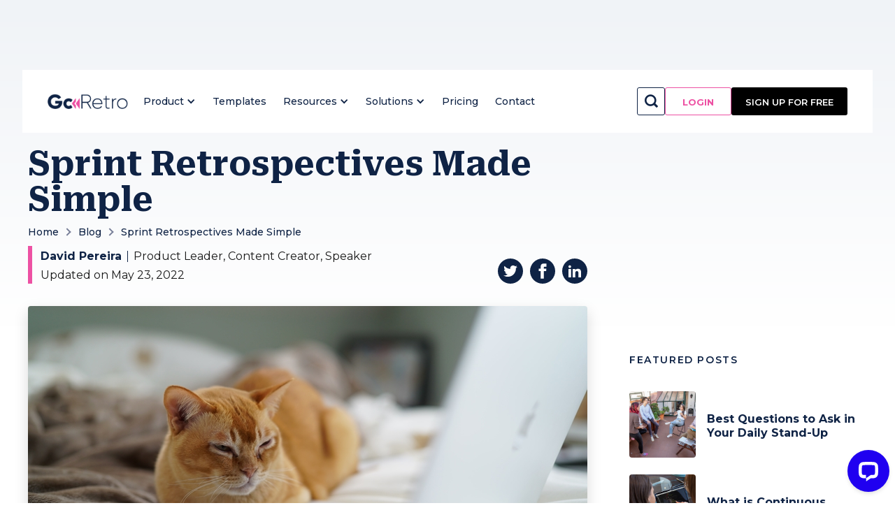

--- FILE ---
content_type: text/html; charset=utf-8
request_url: https://www.goretro.ai/post/sprint-retrospectives-made-simple
body_size: 20130
content:
<!DOCTYPE html><!-- Last Published: Wed Oct 23 2024 19:51:54 GMT+0000 (Coordinated Universal Time) --><html data-wf-domain="www.goretro.ai" data-wf-page="63ff33f7e101653e9b55a88d" data-wf-site="5e5f7c3f8732256af855d217" data-wf-collection="63ff33f7e10165210255a821" data-wf-item-slug="sprint-retrospectives-made-simple"><head><meta charset="utf-8"/><title>Sprint Retrospectives Made Simple</title><meta content="Retrospectives shouldn&#x27;t be boring, tiring, or annoying. The great ones are engaging, motivating, encouraging and beneficial to the strength of the team." name="description"/><meta content="Sprint Retrospectives Made Simple" property="og:title"/><meta content="Retrospectives shouldn&#x27;t be boring, tiring, or annoying. The great ones are engaging, motivating, encouraging and beneficial to the strength of the team." property="og:description"/><meta content="https://cdn.prod.website-files.com/5e7b70db46c7ed4f6dc8b2e9/6225f878e216fd0ca7a0975c_Sprint%20retrospectives%20made%20simple.jpg" property="og:image"/><meta content="Sprint Retrospectives Made Simple" property="twitter:title"/><meta content="Retrospectives shouldn&#x27;t be boring, tiring, or annoying. The great ones are engaging, motivating, encouraging and beneficial to the strength of the team." property="twitter:description"/><meta content="https://cdn.prod.website-files.com/5e7b70db46c7ed4f6dc8b2e9/6225f878e216fd0ca7a0975c_Sprint%20retrospectives%20made%20simple.jpg" property="twitter:image"/><meta property="og:type" content="website"/><meta content="summary_large_image" name="twitter:card"/><meta content="width=device-width, initial-scale=1" name="viewport"/><link href="https://cdn.prod.website-files.com/5e5f7c3f8732256af855d217/css/goretro-website.webflow.6b352fed5.min.css" rel="stylesheet" type="text/css"/><link href="https://fonts.googleapis.com" rel="preconnect"/><link href="https://fonts.gstatic.com" rel="preconnect" crossorigin="anonymous"/><script src="https://ajax.googleapis.com/ajax/libs/webfont/1.6.26/webfont.js" type="text/javascript"></script><script type="text/javascript">WebFont.load({  google: {    families: ["Montserrat:100,100italic,200,200italic,300,300italic,400,400italic,500,500italic,600,600italic,700,700italic,800,800italic,900,900italic","DM Sans:regular,500,700","Roboto Serif:regular,600,700"]  }});</script><script type="text/javascript">!function(o,c){var n=c.documentElement,t=" w-mod-";n.className+=t+"js",("ontouchstart"in o||o.DocumentTouch&&c instanceof DocumentTouch)&&(n.className+=t+"touch")}(window,document);</script><link href="https://cdn.prod.website-files.com/5e5f7c3f8732256af855d217/61e42e75966aed2d4eaf44d2_GoRetro%20-%20Favicon.png" rel="shortcut icon" type="image/x-icon"/><link href="https://cdn.prod.website-files.com/5e5f7c3f8732256af855d217/61e42e7a7dc8f20963a0b701_GoRetro%20-%20Webclip.png" rel="apple-touch-icon"/><link href="rss.xml" rel="alternate" title="RSS Feed" type="application/rss+xml"/><!-- Google Tag Manager -->
<script>(function(w,d,s,l,i){w[l]=w[l]||[];w[l].push({'gtm.start':
new Date().getTime(),event:'gtm.js'});var f=d.getElementsByTagName(s)[0],
j=d.createElement(s),dl=l!='dataLayer'?'&l='+l:'';j.async=true;j.src=
'https://www.googletagmanager.com/gtm.js?id='+i+dl;f.parentNode.insertBefore(j,f);
})(window,document,'script','dataLayer','GTM-NRHB5NJ');</script>
<!-- End Google Tag Manager -->

<meta name="facebook-domain-verification" content="4giaqd2cban7qo4kb8mm8w8zkrj749" />

<script type="text/javascript">
(function(f,b){if(!b.__SV){var e,g,i,h;window.mixpanel=b;b._i=[];b.init=function(e,f,c){function g(a,d){var b=d.split(".");2==b.length&&(a=a[b[0]],d=b[1]);a[d]=function(){a.push([d].concat(Array.prototype.slice.call(arguments,0)))}}var a=b;"undefined"!==typeof c?a=b[c]=[]:c="mixpanel";a.people=a.people||[];a.toString=function(a){var d="mixpanel";"mixpanel"!==c&&(d+="."+c);a||(d+=" (stub)");return d};a.people.toString=function(){return a.toString(1)+".people (stub)"};i="disable time_event track track_pageview track_links track_forms track_with_groups add_group set_group remove_group register register_once alias unregister identify name_tag set_config reset opt_in_tracking opt_out_tracking has_opted_in_tracking has_opted_out_tracking clear_opt_in_out_tracking start_batch_senders people.set people.set_once people.unset people.increment people.append people.union people.track_charge people.clear_charges people.delete_user people.remove".split(" ");
for(h=0;h<i.length;h++)g(a,i[h]);var j="set set_once union unset remove delete".split(" ");a.get_group=function(){function b(c){d[c]=function(){call2_args=arguments;call2=[c].concat(Array.prototype.slice.call(call2_args,0));a.push([e,call2])}}for(var d={},e=["get_group"].concat(Array.prototype.slice.call(arguments,0)),c=0;c<j.length;c++)b(j[c]);return d};b._i.push([e,f,c])};b.__SV=1.2;e=f.createElement("script");e.type="text/javascript";e.async=!0;e.src="undefined"!==typeof MIXPANEL_CUSTOM_LIB_URL?
MIXPANEL_CUSTOM_LIB_URL:"file:"===f.location.protocol&&"//cdn.mxpnl.com/libs/mixpanel-2-latest.min.js".match(/^\/\//)?"https://cdn.mxpnl.com/libs/mixpanel-2-latest.min.js":"//cdn.mxpnl.com/libs/mixpanel-2-latest.min.js";g=f.getElementsByTagName("script")[0];g.parentNode.insertBefore(e,g)}})(document,window.mixpanel||[]);
mixpanel.init('7b0a168030291fbf5e3f6e13f373d717', {debug: false}); 
</script>
<meta name="robots" content="index">
<link rel="canonical" href="https://www.goretro.ai/post/sprint-retrospectives-made-simple" />
<!-- [Attributes by Finsweet] Powerful Rich Text -->
<script defer src="https://cdn.jsdelivr.net/npm/@finsweet/attributes-richtext@1/richtext.js"></script>
<!-- [Attributes by Finsweet] CMS Combine -->
<script async src="https://cdn.jsdelivr.net/npm/@finsweet/attributes-cmscombine@1/cmscombine.js"></script><script src="https://cdn.prod.website-files.com/5e5f7c3f8732256af855d217%2F65243f257041f1f0e205f2d6%2F656da3bb68f3271ef1df6a8b%2Flivechat_widget-1.0.2-16476510.js" type="text/javascript"></script></head><body data-scroll-time="0" class="ds__body"><div class="ds__new__design"><div class="ds__section__base cc__inner__post cc__32__goplatform"><div class="navigation-wrap"><div class="resources__popup"><div class="navigation-dropdown dropdown-long smaller-padding"><div class="dropdown-pointer"><div class="dropdown-wrapper-flex"><div class="dropdown-column-left"><a href="/blog" class="dropdown-link w-inline-block"><div class="nav-content-wrap"><div class="dropdown-title">Blog</div><div class="nav-link-details">Explore the latest on agile, product news, tips and more</div></div></a><a href="/webinars" class="dropdown-link w-inline-block"><div class="nav-content-wrap"><div class="dropdown-title">Webinars and Videos</div><div class="nav-link-details">With tips and advice from agile leaders, you&#x27;ll master the art of facilitation</div></div></a><a href="https://www.goretro.ai/post/upgraded-retrospectives-for-higher-performance" class="dropdown-link w-inline-block"><div class="nav-content-wrap"><div class="dropdown-title">Improved retrospectives = higher performance</div><div class="nav-link-details">Identify, act on improvements, foster growth, and enhance performance positively</div></div></a></div><div class="dropdown-column-left"><a href="/case-studies" class="dropdown-link w-inline-block"><div class="nav-content-wrap"><div class="dropdown-title">Customers Stories</div><div class="nav-link-details">Learn how other teams successfully use GoRetro to maximize their potential</div></div></a><a href="/tools" class="dropdown-link w-inline-block"><div class="nav-content-wrap"><div class="dropdown-title">Alternatives</div><div class="nav-link-details">Reviewing different agile retrospective tools from pricing to features and beyond</div></div></a><a href="/icebreakers" class="dropdown-link w-inline-block"><div class="nav-content-wrap"><div class="dropdown-title">Icebreakers</div><div class="nav-link-details">Transform your meetings with our catalogue of Icebreaker Team-Building Activities, Icebreaker Memes and more</div></div></a></div><div class="dropdown-column-left"><a href="https://icebreaker.goretro.ai/" target="_blank" class="dropdown-link w-inline-block"><div class="nav-content-wrap"><div class="dropdown-title">Ice Breaker Generator</div><div class="nav-link-details">Random icebreaking questions for your agile team building</div></div></a><a href="https://team-name-generator.goretro.ai/" target="_blank" class="dropdown-link w-inline-block"><div class="nav-content-wrap"><div class="dropdown-title">Team Names Generator</div><div class="nav-link-details">Generate a scrum/agile/hackathon team name to match your spirit</div></div></a><a href="/glossary" class="dropdown-link w-inline-block"><div class="nav-content-wrap"><div class="dropdown-title">Glossary</div><div class="nav-link-details">Jam-packed with all the need-to-know terms to get you using GoRetro.ai in an efficient way!</div></div></a></div><div class="w-dyn-list"><div role="list" class="featured-blog-nav w-dyn-items"><div role="listitem" class="dropdown-column-right w-dyn-item"><a href="/post/agile-retrospective-formats" class="nav__blog__link w-inline-block"><img src="https://cdn.prod.website-files.com/5e7b70db46c7ed4f6dc8b2e9/62fb915176bf7659a2ff256c_61814ca9cddb488c3b77acf9_15-ideas.webp" alt="" sizes="100vw" srcset="https://cdn.prod.website-files.com/5e7b70db46c7ed4f6dc8b2e9/62fb915176bf7659a2ff256c_61814ca9cddb488c3b77acf9_15-ideas-p-500.webp 500w, https://cdn.prod.website-files.com/5e7b70db46c7ed4f6dc8b2e9/62fb915176bf7659a2ff256c_61814ca9cddb488c3b77acf9_15-ideas.webp 800w" class="dropdown-image"/><div class="dropdown-title">22 Types of Ideas for Sprint Retrospective Formats</div><div class="nav-link-details cc__link hide">Learn More</div></a></div><div role="listitem" class="dropdown-column-right w-dyn-item"><a href="/post/fun-retrospective-games-ideas" class="nav__blog__link w-inline-block"><img src="https://cdn.prod.website-files.com/5e7b70db46c7ed4f6dc8b2e9/62fb91370cead81d32a07627_61814a1974306b447aecf1e6_games-and-ideas.webp" alt="" sizes="100vw" srcset="https://cdn.prod.website-files.com/5e7b70db46c7ed4f6dc8b2e9/62fb91370cead81d32a07627_61814a1974306b447aecf1e6_games-and-ideas-p-500.webp 500w, https://cdn.prod.website-files.com/5e7b70db46c7ed4f6dc8b2e9/62fb91370cead81d32a07627_61814a1974306b447aecf1e6_games-and-ideas.webp 800w" class="dropdown-image"/><div class="dropdown-title">Fun Retrospective Games and Ideas </div><div class="nav-link-details cc__link hide">Learn More</div></a></div><div role="listitem" class="dropdown-column-right w-dyn-item"><a href="/post/scrum-team-names" class="nav__blog__link w-inline-block"><img src="https://cdn.prod.website-files.com/5e7b70db46c7ed4f6dc8b2e9/630ca6ef99c1df3941e23924_name%20generator%201.png" alt="" sizes="100vw" srcset="https://cdn.prod.website-files.com/5e7b70db46c7ed4f6dc8b2e9/630ca6ef99c1df3941e23924_name%20generator%201-p-500.png 500w, https://cdn.prod.website-files.com/5e7b70db46c7ed4f6dc8b2e9/630ca6ef99c1df3941e23924_name%20generator%201-p-800.png 800w, https://cdn.prod.website-files.com/5e7b70db46c7ed4f6dc8b2e9/630ca6ef99c1df3941e23924_name%20generator%201-p-1080.png 1080w, https://cdn.prod.website-files.com/5e7b70db46c7ed4f6dc8b2e9/630ca6ef99c1df3941e23924_name%20generator%201.png 1600w" class="dropdown-image"/><div class="dropdown-title">Scrum Team Names: 500+ Best Agile Team Names</div><div class="nav-link-details cc__link hide">Learn More</div></a></div><div role="listitem" class="dropdown-column-right w-dyn-item"><a href="/post/icebreaker-questions" class="nav__blog__link w-inline-block"><img src="https://cdn.prod.website-files.com/5e7b70db46c7ed4f6dc8b2e9/62fb910f70dfb3aaf4c71031_6183d0e9b6a1873bd7d108d3_icebreakers-get-team-talking.webp" alt="" sizes="100vw" srcset="https://cdn.prod.website-files.com/5e7b70db46c7ed4f6dc8b2e9/62fb910f70dfb3aaf4c71031_6183d0e9b6a1873bd7d108d3_icebreakers-get-team-talking-p-500.webp 500w, https://cdn.prod.website-files.com/5e7b70db46c7ed4f6dc8b2e9/62fb910f70dfb3aaf4c71031_6183d0e9b6a1873bd7d108d3_icebreakers-get-team-talking.webp 800w" class="dropdown-image"/><div class="dropdown-title">1000+ Icebreaker Questions Your Team Will Appreciate</div><div class="nav-link-details cc__link hide">Learn More</div></a></div></div></div></div></div></div><div data-w-id="fe5fdaca-1d47-6942-d40f-b8190fd22bda" class="close__trigger"></div></div><div class="solutions__popup"><div class="navigation-dropdown dropdown-long smaller-padding"><div class="dropdown-pointer"><div class="dropdown-wrapper-flex"><div class="title-column-left"><div class="card__title">By Use Case</div></div><div class="title-column-left cc-40"><div class="card__title">By Workflow</div></div></div></div><div class="dropdown-pointer"><div class="dropdown-wrapper-flex"><div class="dropdown-column-left"><a href="/use-case/agile-coaches" class="dropdown-link smaller-h small-upper w-inline-block"><div class="nav-content-wrap"><img src="https://cdn.prod.website-files.com/5e5f7c3f8732256af855d217/6315e9fabfb65adf978eaf20_Agile%20Coaches%402x%20(1).png" loading="lazy" height="80" alt="" class="dropdown-image"/><div class="dropdown-title">Agile Coaches</div><div class="nav-link-details">Improving Agile processes</div></div></a><a href="/use-case/program-project-managers" class="dropdown-link min-h small-upper w-inline-block"><div class="nav-content-wrap"><img src="https://cdn.prod.website-files.com/5e5f7c3f8732256af855d217/6315e9fa3c5896177a92b0fd_Program-Project%20Managers%402x%20(1).png" loading="lazy" height="80" alt="" class="dropdown-image"/><div class="dropdown-title">Program/Project Managers</div><div class="nav-link-details">Strategic vision for a product and keeping cross-functional teams on track and on deadline</div></div></a></div><div class="dropdown-column-left"><a href="/use-case/scrum-masters" class="dropdown-link smaller-h small-upper w-inline-block"><div class="nav-content-wrap"><img src="https://cdn.prod.website-files.com/5e5f7c3f8732256af855d217/6315f86b3ef4cf4ba07fbea2_Scrum%20Masters%402x%20(2).png" loading="lazy" height="80" alt="" class="dropdown-image"/><div class="dropdown-title">Scrum Masters</div><div class="nav-link-details">Facilitate Scrum ceremonies</div></div></a><a href="/use-case/engineering-leaders" class="dropdown-link min-h small-upper w-inline-block"><div class="nav-content-wrap"><img src="https://cdn.prod.website-files.com/5e5f7c3f8732256af855d217/6315ebdb258fbb00ee02a4bc_Engineering%20Leaders%402x%20(2).png" loading="lazy" height="80" alt="" class="dropdown-image"/><div class="dropdown-title">Engineering Leaders</div><div class="nav-link-details">Employer teams to work better together</div></div></a></div><div class="dropdown-column-left"><a href="/use-case/product-owners" class="dropdown-link smaller-h small-upper w-inline-block"><div class="nav-content-wrap"><img src="https://cdn.prod.website-files.com/5e5f7c3f8732256af855d217/6315e9fa6a2fa180fa76fa44_Artboard%201%402x%20(1).png" loading="lazy" height="80" alt="" class="dropdown-image"/><div class="dropdown-title">Product Owners</div><div class="nav-link-details">Bridge between the customer need and the business objectives</div></div></a><a href="/use-case/engineers" class="dropdown-link min-h small-upper w-inline-block"><div class="nav-content-wrap"><img src="https://cdn.prod.website-files.com/5e5f7c3f8732256af855d217/6315e9faf920dda4d02d0b2c_Engineers%402x%20(1).png" loading="lazy" height="80" alt="" class="dropdown-image"/><div class="dropdown-title">Engineers</div><div class="nav-link-details">Understand and communicate complex ideas</div></div></a></div><div class="dropdown-column-left cc-40"><a href="https://www.goretro.ai/post/active-facilitation-remote-meetings" class="dropdown-link workflow w-inline-block"><div class="nav-content-wrap"><div class="dropdown-title">Improve Facilitation Skills</div><div class="nav-link-details">Obtain the right agile mindset and strive for continuous improvement</div></div></a><a href="https://www.goretro.ai/post/agile-retrospective-formats" class="dropdown-link workflow w-inline-block"><div class="nav-content-wrap"><div class="dropdown-title">Boost Agile Team Participation</div><div class="nav-link-details">Start having amazing, fun retrospective meetings</div></div></a><a href="https://www.goretro.ai/post/zoom-ice-breakers" class="dropdown-link workflow w-inline-block"><div class="nav-content-wrap"><div class="dropdown-title">Remote Work</div><div class="nav-link-details">Stay productive and collaborative wherever you are</div></div></a><a href="https://www.goretro.ai/post/team-building-games" class="dropdown-link workflow w-inline-block"><div class="nav-content-wrap"><div class="dropdown-title">Team Building</div><div class="nav-link-details">Strengthen your team’s bond and create that in-person energy, from anywhere</div></div></a><a href="https://www.goretro.ai/post/enterprise-agile-mindset" class="dropdown-link workflow w-inline-block"><div class="nav-content-wrap"><div class="dropdown-title">Enterprise</div><div class="nav-link-details">Apply startup methodologies to forge quicker paths to innovation and growth while maintaining enterprise stability</div></div></a><a href="https://www.goretro.ai/post/do-startups-need-agile-retrospectives" class="dropdown-link workflow w-inline-block"><div class="nav-content-wrap"><div class="dropdown-title">Small Business</div><div class="nav-link-details">It’s not about ideas, it’s about making ideas happen</div></div></a><a href="https://icebreaker.goretro.ai/" target="_blank" class="dropdown-link workflow hidden w-inline-block"><div class="nav-content-wrap"><div class="dropdown-title">Enterprise</div><div class="nav-link-details">Apply startup methodologies to forge quicker paths to innovation and growth while maintaining enterprise stability</div></div></a><a href="https://team-name-generator.goretro.ai/" target="_blank" class="dropdown-link workflow hidden w-inline-block"><div class="nav-content-wrap"><div class="dropdown-title">Small Business</div><div class="nav-link-details">It’s not about ideas, it’s about making ideas happen</div></div></a></div></div></div></div><div data-w-id="1c98d22d-f32e-6f36-1589-f6ae7ca56535" class="close__solutions"></div></div><div data-collapse="medium" data-animation="default" data-duration="400" data-easing="ease" data-easing2="ease" role="banner" class="nav-bar w-nav"><div class="navigation-container"><div class="navigation-left"><a href="/" class="brand__logo w-nav-brand"><img src="https://cdn.prod.website-files.com/5e5f7c3f8732256af855d217/640ed58953155c3c2765aa3d_go_retro_logo_v2.png" alt="GoRetro Logo - Image" class="goretro-logo"/></a><nav role="navigation" class="nav-menu w-nav-menu"><div data-hover="false" data-delay="0" class="w-dropdown"><div data-w-id="a2214cdd-c3cd-186d-a1cc-11953c51ed67" class="navigation-link w-dropdown-toggle"><div>Product</div><div class="icon-8 w-icon-dropdown-toggle"></div></div><nav class="dropdown-list-2 w-dropdown-list"><a href="/retrospective" class="navigation-link features-dropdown w-dropdown-link">Retrospective</a><a href="/planning-poker" class="navigation-link features-dropdown w-dropdown-link">Planning poker</a><a href="/capacity-calculator" class="navigation-link features-dropdown w-dropdown-link">Capacity planning</a><a href="/task-assignment" class="navigation-link features-dropdown w-dropdown-link">Task assignment</a><a href="https://www.goretro.ai/slack-integration" class="navigation-link features-dropdown w-dropdown-link">Slack Integration</a></nav></div><a href="/templates" class="navigation-link w-nav-link">Templates</a><a data-w-id="fd87137f-d280-3c58-7439-271e4a14b85b" href="#" class="navigation-link w-inline-block"><div>Resources</div><div class="icon-4 w-icon-dropdown-toggle"></div></a><a data-w-id="f9df46e4-d37c-75a5-dc0a-b06d5f164502" href="#" class="navigation-link w-inline-block"><div>Solutions</div><div class="icon-6 w-icon-dropdown-toggle"></div></a><a href="/pricing" class="navigation-link w-nav-link">Pricing</a><a href="https://direct.lc.chat/16476510/" data-w-id="fd87137f-d280-3c58-7439-271e4a14b861" target="_blank" class="navigation-link w-nav-link">Contact </a></nav></div><div class="navigation-right"><div class="w-layout-grid nav-buttons"><div class="search-container-nav"><div class="button-container"><form action="/search" class="search w-form"><input class="search-input w-input" maxlength="256" name="query" placeholder="Search…" type="search" id="search" required=""/><input type="submit" class="search-button w-button" value=""/></form><div class="search-open-trigger"></div></div><div class="close-button"><strong class="bold-text"><br/></strong></div></div><a href="https://app.goretro.ai/login" id="btn-header-login" class="login__button small-navbar ghost-bg nav w-node-fd87137f-d280-3c58-7439-271e4a14b865-4a14b804 w-button">Login</a><a href="https://app.goretro.ai/register" id="btn-header-signup" class="sign__up small white header w-button">Sign up FOR FREE</a></div></div></div></div><div data-collapse="medium" data-animation="default" data-duration="400" data-easing="ease-out" data-easing2="ease-out" role="banner" class="navigation-mobile w-nav"><div class="navigation-container-mob"><a href="/" class="brand-3 w-nav-brand"><img src="https://cdn.prod.website-files.com/5e5f7c3f8732256af855d217/640ed58953155c3c2765aa3d_go_retro_logo_v2.png" alt="GoRetro Logo - Image" class="goretro-logo"/></a><nav role="navigation" class="mobile-nav w-nav-menu"><div data-delay="0" data-hover="false" class="mobile-dropdown w-dropdown"><div class="mobile-toggle w-dropdown-toggle"><div class="w-icon-dropdown-toggle"></div><div>Product</div></div><nav class="dropdown-list w-dropdown-list"><a href="/retrospective" class="dropdown-link-mobile w-inline-block"><div class="nav-content-wrap"><div class="dropdown-title">Retrospective</div></div></a><a href="/drafts/sprint-monitoring" class="dropdown-link-mobile w-inline-block"><div class="nav-content-wrap"><div class="dropdown-title">Sprint monitoring</div></div></a><a href="/planning-poker" class="dropdown-link-mobile w-inline-block"><div class="nav-content-wrap"><div class="dropdown-title">Planning poker</div></div></a><a href="/capacity-calculator" class="dropdown-link-mobile w-inline-block"><div class="nav-content-wrap"><div class="dropdown-title">Capacity planning</div></div></a><a href="/task-assignment" class="dropdown-link-mobile w-inline-block"><div class="nav-content-wrap"><div class="dropdown-title">Task assignment</div></div></a><a href="/data-driven" class="dropdown-link-mobile w-inline-block"><div class="nav-content-wrap"><div class="dropdown-title">Data driven sprint</div></div></a></nav></div><a href="/templates" class="mobile-nav-link w-nav-link">Templates</a><div data-delay="0" data-hover="false" class="mobile-dropdown w-dropdown"><div class="mobile-toggle w-dropdown-toggle"><div class="w-icon-dropdown-toggle"></div><div>Resources</div></div><nav class="dropdown-list w-dropdown-list"><a href="/blog" class="dropdown-link-mobile w-inline-block"><div class="nav-content-wrap"><div class="dropdown-title">Blog</div><div class="nav-link-details">Explore the latest on agile, product news, tips and more</div></div></a><a href="/icebreakers" class="dropdown-link-mobile w-inline-block"><div class="nav-content-wrap"><div class="dropdown-title">Icebreakers</div><div class="nav-link-details">Transform your meetings with our catalogue of Icebreaker Team-Building Activities, Icebreaker Memes and more</div></div></a><a href="/webinars" class="dropdown-link-mobile w-inline-block"><div class="nav-content-wrap"><div class="dropdown-title">Webinars and Videos</div><div class="nav-link-details">With tips and advice from agile leaders, you&#x27;ll master the art of facilitation</div></div></a><a href="https://icebreaker.goretro.ai/" target="_blank" class="dropdown-link-mobile w-inline-block"><div class="nav-content-wrap"><div class="dropdown-title">Ice Breaker Generator</div><div class="nav-link-details">Random icebreaking questions for your agile team building</div></div></a><a href="#" class="dropdown-link-mobile w-inline-block"><div class="nav-content-wrap"><div class="dropdown-title">Agile Retrospective 101</div><div class="nav-link-details">The ultimate guide to Agile Retrospectives</div></div></a><a href="https://team-name-generator.goretro.ai/" target="_blank" class="dropdown-link-mobile w-inline-block"><div class="nav-content-wrap"><div class="dropdown-title">Team Names Generator</div><div class="nav-link-details">Generate a scrum/agile/hackathon team name to match your spirit</div></div></a><a href="/case-studies" class="dropdown-link-mobile w-inline-block"><div class="nav-content-wrap"><div class="dropdown-title">Customers Stories</div><div class="nav-link-details">Learn how other teams successfully use GoRetro to maximize their potential</div></div></a><a href="/glossary" class="dropdown-link-mobile w-inline-block"><div class="nav-content-wrap"><div class="dropdown-title">Glossary</div><div class="nav-link-details">Jam-packed with all the need-to-know terms to get you using GoRetro.ai in an efficient way!</div></div></a><a href="/tools" class="dropdown-link-mobile w-inline-block"><div class="nav-content-wrap"><div class="dropdown-title">Alternatives</div><div class="nav-link-details">Reviewing different agile retrospective tools from pricing to features and beyond</div></div></a></nav></div><div data-delay="0" data-hover="false" class="mobile-dropdown w-dropdown"><div class="mobile-toggle w-dropdown-toggle"><div class="w-icon-dropdown-toggle"></div><div>Solutions</div></div><nav class="dropdown-list w-dropdown-list"><div class="card__title cc__mobile">By Use Case</div><div class="nav__spacer"></div><a href="/use-case/agile-coaches" class="dropdown-link-mobile w-inline-block"><div class="nav-content-wrap mobile-horizontal"><img src="https://cdn.prod.website-files.com/5e5f7c3f8732256af855d217/6315e9fabfb65adf978eaf20_Agile%20Coaches%402x%20(1).png" loading="lazy" height="80" alt="" class="dropdown-image mobile"/><div class="dropdown-title">Agile Coaches</div><div class="nav-link-details">Improving Agile processes</div></div></a><a href="/use-case/scrum-masters" class="dropdown-link-mobile w-inline-block"><div class="nav-content-wrap mobile-horizontal"><img src="https://cdn.prod.website-files.com/5e5f7c3f8732256af855d217/6315f86b3ef4cf4ba07fbea2_Scrum%20Masters%402x%20(2).png" loading="lazy" height="80" alt="" class="dropdown-image mobile"/><div class="dropdown-title">Scrum Masters</div><div class="nav-link-details">Facilitate Scrum ceremonies</div></div></a><a href="/use-case/engineering-leaders" class="dropdown-link-mobile w-inline-block"><div class="nav-content-wrap mobile-horizontal"><img src="https://cdn.prod.website-files.com/5e5f7c3f8732256af855d217/6315ebdb258fbb00ee02a4bc_Engineering%20Leaders%402x%20(2).png" loading="lazy" height="80" alt="" class="dropdown-image mobile"/><div class="dropdown-title">Engineering Leaders</div><div class="nav-link-details">Employer teams to work better together</div></div></a><a href="/use-case/product-owners" class="dropdown-link-mobile w-inline-block"><div class="nav-content-wrap mobile-horizontal"><img src="https://cdn.prod.website-files.com/5e5f7c3f8732256af855d217/6315e9fa6a2fa180fa76fa44_Artboard%201%402x%20(1).png" loading="lazy" height="80" alt="" class="dropdown-image mobile"/><div class="dropdown-title">Product Owners</div><div class="nav-link-details">Bridge between the customer need and the business objectives</div></div></a><a href="/use-case/program-project-managers" class="dropdown-link-mobile w-inline-block"><div class="nav-content-wrap mobile-horizontal"><img src="https://cdn.prod.website-files.com/5e5f7c3f8732256af855d217/6315e9fa3c5896177a92b0fd_Program-Project%20Managers%402x%20(1).png" loading="lazy" height="80" alt="" class="dropdown-image mobile"/><div class="dropdown-title">Program/Project Managers</div><div class="nav-link-details">Strategic vision for a product and keeping cross-functional teams on track and on deadline</div></div></a><a href="/use-case/engineers" class="dropdown-link-mobile w-inline-block"><div class="nav-content-wrap mobile-horizontal"><img src="https://cdn.prod.website-files.com/5e5f7c3f8732256af855d217/6315e9faf920dda4d02d0b2c_Engineers%402x%20(1).png" loading="lazy" height="80" alt="" class="dropdown-image mobile"/><div class="dropdown-title">Engineers</div><div class="nav-link-details">Understand and communicate complex ideas</div></div></a><div class="card__title cc__mobile">By Workflow</div><div class="nav__spacer"></div><a href="https://www.goretro.ai/post/active-facilitation-remote-meetings" class="dropdown-link-mobile w-inline-block"><div class="nav-content-wrap"><div class="dropdown-title">Improve Facilitation Skills</div><div class="nav-link-details">Obtain the right agile mindset and strive for continuous improvement</div></div></a><a href="https://www.goretro.ai/post/agile-retrospective-formats" class="dropdown-link-mobile w-inline-block"><div class="nav-content-wrap"><div class="dropdown-title">Boost Agile Team Participation</div><div class="nav-link-details">Start having amazing, fun retrospective meetings</div></div></a><a href="https://www.goretro.ai/post/zoom-ice-breakers" class="dropdown-link-mobile w-inline-block"><div class="nav-content-wrap"><div class="dropdown-title">Remote Work</div><div class="nav-link-details">Stay productive and collaborative wherever you are</div></div></a><a href="https://www.goretro.ai/post/team-building-games" class="dropdown-link-mobile w-inline-block"><div class="nav-content-wrap"><div class="dropdown-title">Team Building</div><div class="nav-link-details">Strengthen your team’s bond and create that in-person energy, from anywhere</div></div></a><a href="https://www.goretro.ai/post/enterprise-agile-mindset" class="dropdown-link-mobile w-inline-block"><div class="nav-content-wrap"><div class="dropdown-title">Enterprise</div><div class="nav-link-details">Apply startup methodologies to forge quicker paths to innovation and growth while maintaining enterprise stability</div></div></a><a href="https://www.goretro.ai/post/do-startups-need-agile-retrospectives" class="dropdown-link-mobile w-inline-block"><div class="nav-content-wrap"><div class="dropdown-title">Small Business</div><div class="nav-link-details">It’s not about ideas, it’s about making ideas happen</div></div></a></nav></div><a href="/pricing" class="mobile-nav-link w-nav-link">Pricing</a><a href="#" data-w-id="fd87137f-d280-3c58-7439-271e4a14b8b0" class="mobile-nav-link w-nav-link">Contact</a><a href="https://app.goretro.ai/register" class="mobile-nav-link cc-login w-nav-link">Sign Up for free</a><a href="https://app.goretro.ai/login" class="mobile-nav-link cc-login cc-secondary w-nav-link">Login</a></nav><div class="navigation-right"><div class="login-buttons"><div class="w-layout-grid nav-buttons"><div class="search-container-nav"><div class="button-container"><form action="/search" class="search w-form"><input class="search-input w-input" maxlength="256" name="query" placeholder="Search…" type="search" id="search" required=""/><input type="submit" class="search-button w-button" value=""/></form><div class="search-open-trigger"></div><div data-w-id="1eac22b5-2e39-e00f-de96-f4e9ae5de8d0" class="search-open-portrait"></div></div><div class="close-button"><strong class="bold-text"><br/></strong></div><div data-w-id="0ac40fe8-2f09-76e5-7c2e-bdaa969afb4a" class="close-button-portrait"><strong class="bold-text"><br/></strong></div></div><a href="https://app.goretro.ai/login" id="btn-header-login-mobile" class="login__button small-navbar ghost-bg nav w-node-fd87137f-d280-3c58-7439-271e4a14b8b9-4a14b804 w-button">Login</a><a href="https://app.goretro.ai/register" id="btn-header-signup-mobile" class="sign__up small white header w-button">Sign up FOR FREE</a></div><div id="w-node-fd87137f-d280-3c58-7439-271e4a14b8bd-4a14b804" class="menu-mob w-nav-button"><div class="icon-5 w-icon-nav-menu"></div></div></div></div></div></div></div><div class="ds__container"><div class="ds__post__head"><h1 class="gp__post__h">Sprint Retrospectives Made Simple</h1><div class="ds__breadcrumbs__wrap_blog cc-alr"><a href="/" class="ds__breadcrumb__link">Home</a><div class="ds__chevron"></div><a href="/templates" class="ds__breadcrumb__link w-condition-invisible">Templates</a><a href="/blog" class="ds__breadcrumb__link">Blog</a><div class="ds__chevron"></div><div class="ds__breadcrumb__link">Sprint Retrospectives Made Simple</div></div><div class="ds__inline__wrap"><div class="ds__author__wrap"><div class="gp__author__text__wrap"><div class="author__details"><div class="gp__author__text w-condition-invisible">David Pereira</div><a href="https://www.goretro.ai/team/david-pereira" class="gp__author__link">David Pereira</a><div class="ds__vertical__divider"></div><div class="gp__author__text cc__title">Product Leader, Content Creator, Speaker</div></div><div class="ds__updated"><div class="ds__small__text__label cc__hidden">Posted on</div><div class="ds__small__text__label cc__righr__border cc__hidden">Mar 9, 2022</div><div class="gp__small__text__label">Updated on</div><div class="gp__small__text__label">May 23, 2022</div></div></div></div><div class="ds__social__wrap"><div class="w-embed"><a class="share tw" href="https://twitter.com/intent/tweet?" target="_blank" title="Tweet" onclick="window.open('https://twitter.com/intent/tweet?text=' + encodeURIComponent(document.title) + ':%20 ' + encodeURIComponent(document.URL)); return false;"></a></div><div class="w-embed"><a class="share fb" href="https://www.facebook.com/sharer/sharer.php?u=&t=" title="Share on Facebook" target="_blank" onclick="window.open('https://www.facebook.com/sharer/sharer.php?u=' + encodeURIComponent(document.URL) + '&t=' + encodeURIComponent(document.URL)); return false;"> </a></div><div class="w-embed"><a class="share in" href="http://www.linkedin.com/shareArticle?mini=true&url=&title=&summary=&source=" target="_blank" title="Share on LinkedIn" onclick="window.open('http://www.linkedin.com/shareArticle?mini=true&url=' + encodeURIComponent(document.URL) + '&title=' + encodeURIComponent(document.title)); return false;"></a></div></div></div></div></div></div><div class="ds__section__base cc__no__top"><div class="ds__blog__post__w"><div class="ds__post__content"><div style="background-image:url(&quot;https://cdn.prod.website-files.com/5e7b70db46c7ed4f6dc8b2e9/6225f878e216fd0ca7a0975c_Sprint%20retrospectives%20made%20simple.jpg&quot;)" class="ds__post__cover cc__offset cc__bottom__margin"><div class="ds__ref__embed w-embed"><a class="ds__ref__link" rel="nofollow" href="https://unsplash.com/photos/i4W8OINLI_I" target="_blank">Image Credit</a></div></div><div class="w-embed"><style>
#toc strong {
font-weight: 400;
color: #727272;
}

</style></div><div data-hover="false" data-delay="0" class="gp__toc__dd w-dropdown"><div class="gp__toc__dd__toggle-2 w-dropdown-toggle"><div class="ds__toc__icon"><div class="ds__toc__icon__line-2"></div><div class="ds__toc__icon__line-2"></div><div class="ds__toc__icon__line-2 cc__short"></div></div><div>Table of Content</div><div class="w-icon-dropdown-toggle"></div></div><nav class="ds__toc__list w-dropdown-list"><div id="tocon" class="ds__grid__cell cc__toc"><div class="w-embed"><style>
#tocon strong {
font-weight: 400;
color: #727272;
}

</style></div></div></nav></div><div id="content" fs-richtext-element="rich-text" class="gp__rich__text w-richtext"><p>It&#x27;s Monday, the last day of the Sprint. After receiving critical feedback from the client, Björn took the time between the <a href="https://www.goretro.ai/post/sprint-reviews-vs-sprint-retrospectives">Sprint Review and Sprint Retrospective</a> to address some issues. He is uneasy because the client complained about some of the features he worked on. The time seems insufficient, and he starts wondering: &quot;<em>Damn it! I have no time to work. Now, we will have this stupid Sprint Retrospective.</em>&quot; </p><p>Björn sees no value in the <a href="https://www.goretro.ai/post/agile-retrospective-formats">Sprint Retrospective</a>; he wants to skip it and keep working on something else. Without hesitation, he calls Floki, the <a href="https://www.goretro.ai/glossary/what-is-a-scrum-master">Scrum Master</a>.</p><p><strong>Björn</strong>: &quot;<em>Hey, Floki. May I skip the retro today? I&#x27;ve got a lot on my plate, and I really don&#x27;t want to be in a room for 2 hours bullshitting around.</em>&quot;</p><p><strong>Floki</strong>: &quot;<em>Bullshitting around? What&#x27;s that?</em>&quot;</p><p><strong>Björn</strong>: &quot;<em>Come on! Let&#x27;s be honest. We stay in this room for 2 hours, complain, curse a bit, give flowers to each other. Then, two weeks later, the same happens. What&#x27;s the point?</em>&quot;</p><p><strong>Floki</strong>: &quot;<em>Björn, you know we are very picky about Scrum, and the Sprint Retrospective is a mandatory event. I am sorry, but you cannot skip it. Please, share your frustration with the team during the event.</em>&quot;</p><p><strong>Björn</strong>: &quot;<em>I&#x27;m tired of this. Meetings, meetings, and more meetings. I&#x27;ve got work to do, and I see no value in gazillions of meetings.Three Sprints ago, I shared my frustrations, and no actions were defined, I felt ignored. So why would I do that again?</em>&quot;</p><p><strong>Floki</strong>: “<em>Björn, I am sorry to hear that but you know, we have room to identify opportunities to become a better team, and this is the Sprint Retrospective. If you skip it, you’re just giving up on us as a team. Is that what you want?</em>”</p><p><strong>Björn</strong>: “<em>I am not giving up on the team but I feel our retros don’t leave me with a feeling of becoming a better team.</em>”</p><p><strong>Floki</strong>: “<em>What about addressing this as a team?</em>”</p><p><strong>Björn</strong>: “<em>You got me. But this is the last time I am trying this. Let’s make this attempt worth it.</em>”</p><p>‍</p><p>Now, let me ask you a simple question: What&#x27;s the point of doing a Sprint Retrospective? Take your time before you answer it. During this article, I want to share what is not a Sprint Retrospective and how you can benefit from great ones.</p><h2>What&#x27;s Not a Sprint Retrospective?</h2><p>Although many <a href="https://www.goretro.ai/post/six-engineers-share-their-tips-for-running-blameless-retros">retrospectives become a blame game</a> and nothing happens, that&#x27;s a massive anti-pattern. This event isn&#x27;t the moment to complain and become powerless.</p><p>A bad Sprint Retrospective will end up with the following:</p><ul role="list"><li><strong>Talk, talk, talk</strong>: The team exchanges information and ideas about everything, but they don&#x27;t come to a point or cannot agree upon anything.</li><li><strong>Powerless</strong>: If the world outside were sunnier, we would be happier. When the attitude is about complaining about external factors, the team becomes powerless.</li><li><strong>No clear actions</strong>: Even after a long talk, the team doesn&#x27;t commit to any action for the next Sprint. Team members leave the retro with empty hands and a bitter taste in their mouth; they may wonder, &quot;<em>have we just wasted two hours of our lives?</em>&quot;</li></ul><p>Without clear actions, Sprint Retrospectives are a waste of time.</p><h2>What&#x27;s a Sprint Retrospective?</h2><p>What is the purpose of a Sprint Retrospective? Let&#x27;s have a quick look at the <a href="https://scrumguides.org/scrum-guide.html#sprint-retrospective">Scrum Guide, 2020</a>.</p><p>The purpose of the Sprint Retrospective is to plan ways to increase quality and effectiveness.</p><p>It sounds straightforward, right? As a team, we want to be proud of what we create and be more effective in working together. That&#x27;s why the Sprint Retrospective exists; we give ourselves time to evaluate how we function as a team and how we can become a bit better.</p><p>A common mistake of a retrospective is trying to solve everything at once, which will only overwhelm the team. Like product development, we should have a vision and then, step by step, get closer to it. A great Sprint Retrospective results in small steps that help the team function a little better.</p><h2>Successful Sprint Retrospectives in 5 Steps</h2><p>I&#x27;ve been working with Scrum for around a decade. This means I&#x27;ve been to incredible and horrible Sprint Retrospectives. Some of them I facilitated, and some I acted as a participant. I am not a Scrum Master or an Agile Coach, but I love helping teams become better. That&#x27;s why I am super enthusiastic about retrospectives; I perceive them as an excellent opportunity to improve as a team.</p><p>Let me share my recipe for successful Sprint Retrospectives. It works well for me and people who work with me, and maybe it could help you as well.</p><h3>1. Set the Stage</h3><p>A vital part of any meeting is to ensure participants are mentally present. In other words, that their attention goes entirely to the meeting. Therefore, helping people arrive at the meeting is crucial. I like doing the following steps:</p><ul role="list"><li><strong>Prime directive and goal</strong>: Make it a safe environment. It may become repetitive, but I experienced more openness once I stated how the event works; here is an example: &quot;<em>Goal: We agree on actions to improve as a team. </em><a href="https://www.goretro.ai/post/retrospective-prime-directive"><em>Prime Directive</em></a><em>:</em> <em>Regardless of what we discover today, we understand and truly believe that everyone did the best job they could.</em>&quot;</li><li><strong>Make it funny</strong>: Help the team get comfortable and not overthink. You can make a 3 minutes game or something funny. For example, ask everyone to make the emoji face you present. It makes a massive difference in the room.</li><li><strong>Tune in</strong>: Let everyone connect to the event. You can do this in several ways; for example, describe the last Sprint with an image or three words. Give the team 2 minutes to prepare, and then around 10 minutes to tune in.</li></ul><h3>2. Evaluate the Last Actions</h3><p>As I mentioned before, great retrospectives result in clear actions. However, defining the actions isn&#x27;t enough; you have to evaluate whether they were done or not.</p><p>After the tune-in comes the moment to look at the previously agreed-upon actions and navigate the results. What did the team do about them? I like to keep it simple: a <a href="https://www.goretro.ai/post/kanban-scrum-get-along">Kanban</a> Board is enough – open, keep, done, drop. The point is to evaluate whether it was beneficial for the team or not.</p><p><strong>Warning</strong>: If the team constantly skips actions, you need to review the reason. </p><h3>3. Generate Insights</h3><p>Everyone sees the world from different perspectives. The retrospective is the moment to share how each member viewed the last Sprint. This part is potentially the longest one of the events. There are several ways of generating insights, but the most important thing is to ensure everyone has the chance to openly share what happened during the Sprint from their perspective .</p><p>Here are some dynamics I like using:</p><ul role="list"><li><a href="https://www.goretro.ai/post/timeline-retrospective-idea"><strong>Sprint Timeline</strong></a>: Draw a matrix where X represents the time and Y the mood. Invite each team member to draw their Sprint timeline and share the highlights and low points. This technique is helpful and open.</li><li><a href="https://www.goretro.ai/post/sailboat-retrospective"><strong>The sailing boat</strong></a>: Draw a boat, wind, anchor, sharks, and an island. Give the team 5 minutes to collect ideas and 20 minutes to share. The anchor represents what slowed them down, while the wind means what speeded up. The shark relates to the potential risks for the next Sprint, and the island represents the opportunities. This technique is practical and often quite revealing.</li><li><strong>Keep, Drop, Improve, Start</strong>: Looking at the team&#x27;s collaboration, what should they continue to do the same, stop altogether, improve a little, or start doing? Give each member 5 minutes to prepare and 20 minutes to share. This method is straightforward and valuable.</li></ul><p>There are tons of dynamics you can use. Each situation is different; you should evaluate what makes sense for you and pick the most suitable option.</p><h3>4. Define Actions</h3><p>Talking about the last sprint isn&#x27;t enough for a successful retrospective. After you generate insights, it&#x27;s time to define the actions you want to carry over the next sprint. Be sure the agreed action is achievable during your next cycle.</p><p>Agreeing upon actions can be tricky. Before trying to commit to anything, I&#x27;d suggest doing the following:</p><ul role="list"><li><strong>Cluster</strong>: The team may share common points; try clustering them to facilitate the discussion. </li><li><strong>Prioritize</strong>: After you have clustered, you need to choose where to direct your attention to. You don&#x27;t need to talk about all of the identified items; rather, choose what to explore deeper. You can either decide spontaneously or do a dot voting, for example. It depends on the size of your team and how it functions.</li><li><strong>Discuss</strong>: Once you know where to put your energy, it&#x27;s time to discuss with your team and identify the bottlenecks. Gaining clarity is the goal of this part.</li><li><strong>Agree on actions</strong>: What&#x27;s the next step you can take to improve? Set a measure for that. Ensure your definition is actionable and appoint an owner. </li></ul><p>A common mistake is defining too many actions or, even worse, putting dependencies outside the team’s influence. Generally, two or three actions per sprint are more than enough.</p><h3>5. Close the Sprint Retrospective</h3><p>After you agree upon actions, you need to close the session. I like closing in a positive mood to ensure the next sprint starts well, but you can explore different closing styles.</p><p>I call the closing part a tune-out. Let me share some approaches you could use:</p><ul role="list"><li><strong>Kudos</strong>: Invite team members to give kudos to each other. Positive feedback boosts the mood.</li><li><strong>Take away</strong>: Ask everyone to answer these questions: What will I do differently? What should we do differently as a team? This format is more on a commitment level.</li><li><strong>Confidence</strong>: You can evaluate how the team feels for the next sprint. You can ask them how confident they are for the next interaction on a scale from 1 (not confident at all) to 5 (totally confident). Encourage them to say why; this will help you define how to act during the sprint.</li><li><strong>Feedback</strong>: If you want to understand how the team perceived the retrospective, ask them. For example, how satisfied are you with the value of this session on a scale from 1 (totally unsatisfied) to 5 (totally satisfied)? Invite them to share the reason behind it; this will help you design better retrospectives next time.</li></ul><h2>Final Thoughts</h2><p>Retrospectives shouldn&#x27;t be boring, tiring, or annoying. The great ones are engaging, motivating, and encouraging.</p><p>High-performing teams don&#x27;t shy away from conflicts. On the contrary, they embrace conflicts to figure out how to work better together.</p><p>Use retrospectives to ensure everyone knows how everyone sees the world. Identify conflicts, and address them. The more you do that, the stronger the team gets.</p><p><br/></p></div></div><div class="ds__post__sidebar"><div class="ds__card__base-2 ds__shadow cc__sharer"><h6 class="ds__small__allcaps">SHARE</h6><div class="ds__social__wrap"><div class="w-embed"><a class="share tw" href="https://twitter.com/intent/tweet?" target="_blank" title="Tweet" onclick="window.open('https://twitter.com/intent/tweet?text=' + encodeURIComponent(document.title) + ':%20 ' + encodeURIComponent(document.URL)); return false;"></a></div><div class="w-embed"><a class="share fb" href="https://www.facebook.com/sharer/sharer.php?u=&t=" title="Share on Facebook" target="_blank" onclick="window.open('https://www.facebook.com/sharer/sharer.php?u=' + encodeURIComponent(document.URL) + '&t=' + encodeURIComponent(document.URL)); return false;"> </a></div><div class="w-embed"><a class="share in" href="http://www.linkedin.com/shareArticle?mini=true&url=&title=&summary=&source=" target="_blank" title="Share on LinkedIn" onclick="window.open('http://www.linkedin.com/shareArticle?mini=true&url=' + encodeURIComponent(document.URL) + '&title=' + encodeURIComponent(document.title)); return false;"></a></div></div></div><div class="ds__sidebar__block top"><h6 class="gp__sidebar__h">Featured Posts</h6><div class="w-dyn-list"><div role="list" class="gp__featured__posts__flex__w w-dyn-items"><div role="listitem" class="gp__featured__posts__flex__child w-dyn-item"><a href="/post/best-questions-to-ask-in-your-daily-stand-up" class="ds__sidebar__tn w-inline-block"><div style="background-image:url(&quot;https://cdn.prod.website-files.com/5e7b70db46c7ed4f6dc8b2e9/649413b0f3c950e9f5a83093_Best%20Questions%20to%20Ask%20in%20Your%20Daily%20Stand-Up.jpg&quot;)" class="sidebar-post-image"></div><div class="sidebar-post-info"><h4 class="ds__post__h cc__sidebar">Best Questions to Ask in Your Daily Stand-Up</h4></div></a></div><div role="listitem" class="gp__featured__posts__flex__child w-dyn-item"><a href="/post/what-is-continuous-integration-in-scrum" class="ds__sidebar__tn w-inline-block"><div style="background-image:url(&quot;https://cdn.prod.website-files.com/5e7b70db46c7ed4f6dc8b2e9/64940a7a7542e23c161b17e6_What%20is%20Continuous%20Integration%20in%20Scrum.jpg&quot;)" class="sidebar-post-image"></div><div class="sidebar-post-info"><h4 class="ds__post__h cc__sidebar">What is Continuous Integration in Scrum?</h4></div></a></div><div role="listitem" class="gp__featured__posts__flex__child w-dyn-item"><a href="/post/what-is-agile-cadence" class="ds__sidebar__tn w-inline-block"><div style="background-image:url(&quot;https://cdn.prod.website-files.com/5e7b70db46c7ed4f6dc8b2e9/649405a63342ed4dc3956277_What%20is%20Agile%20Cadence.jpg&quot;)" class="sidebar-post-image"></div><div class="sidebar-post-info"><h4 class="ds__post__h cc__sidebar">What is Agile Cadence?</h4></div></a></div><div role="listitem" class="gp__featured__posts__flex__child w-dyn-item"><a href="/post/the-best-sprint-goal-templates" class="ds__sidebar__tn w-inline-block"><div style="background-image:url(&quot;https://cdn.prod.website-files.com/5e7b70db46c7ed4f6dc8b2e9/649402006ea0da6bc0002f7d_The%20Best%20Sprint%20Goal%20Templates.jpg&quot;)" class="sidebar-post-image"></div><div class="sidebar-post-info"><h4 class="ds__post__h cc__sidebar">The Best Sprint Goal Templates</h4></div></a></div><div role="listitem" class="gp__featured__posts__flex__child w-dyn-item"><a href="/post/refining-norms-for-your-scrum-team" class="ds__sidebar__tn w-inline-block"><div style="background-image:url(&quot;https://cdn.prod.website-files.com/5e7b70db46c7ed4f6dc8b2e9/6493ff3eca27fe4fafd99e48_Refining%20Norms%20for%20Your%20Scrum%20Team.jpg&quot;)" class="sidebar-post-image"></div><div class="sidebar-post-info"><h4 class="ds__post__h cc__sidebar">Refining Norms for Your Scrum Team</h4></div></a></div><div role="listitem" class="gp__featured__posts__flex__child w-dyn-item"><a href="/post/top-post-mortem-questions-to-ask" class="ds__sidebar__tn w-inline-block"><div style="background-image:url(&quot;https://cdn.prod.website-files.com/5e7b70db46c7ed4f6dc8b2e9/6493fc2e49c6de8a3095d652_Top%20Post%20Mortem%20Questions%20to%20Ask.jpg&quot;)" class="sidebar-post-image"></div><div class="sidebar-post-info"><h4 class="ds__post__h cc__sidebar">Top Post Mortem Questions to Ask</h4></div></a></div></div></div><div class="sidebar-block top"><h6 class="gp__sidebar__h">Subscribe</h6><div class="no-margin w-form"><form id="email-form" name="email-form" data-name="Email Form" method="get" class="simple-form" data-wf-page-id="63ff33f7e101653e9b55a88d" data-wf-element-id="e159810a-e5f6-9b5b-a274-98ae45cad393"><input class="gp__input w-input" maxlength="256" name="email-2" data-name="Email 2" placeholder="Your email address" type="email" id="email-2" required=""/><div id="w-node-_3f43c257-99de-3c7a-ffa9-b084fa545844-9b55a88d" class="w-embed"><input type="hidden" id="blog-form" name="sent-from" value="Blog Post"></div><input type="submit" data-wait="Please wait..." class="gp__button__base w-button" value="Subscribe"/></form><div class="form-success w-form-done"><div>Thank you! Your submission has been received!</div></div><div class="form-error w-form-fail"><div>Oops! Something went wrong while submitting the form.</div></div></div></div><div class="sidebar-block"><h6 class="gp__sidebar__h">Follow Us</h6><div class="sidebar-social"><a href="https://twitter.com/goretroai" target="_blank" class="social-link-small w-inline-block"><img src="https://cdn.prod.website-files.com/5e5f7c3f8732256af855d217/625567359b20698bb0ca4434_twitter.svg" alt="" class="social-icon-small neg"/></a><a href="https://www.facebook.com/GoRetroAI" target="_blank" class="social-link-small w-inline-block"><img src="https://cdn.prod.website-files.com/5e5f7c3f8732256af855d217/62556735534e789df16b10dc_facebook.svg" alt="" class="social-icon-small neg"/></a><a href="https://www.linkedin.com/company/goretro/" target="_blank" class="social-link-small w-inline-block"><img src="https://cdn.prod.website-files.com/5e5f7c3f8732256af855d217/625567359a484466efdceafe_linkedin.svg" alt="" class="social-icon-small neg"/></a></div></div></div></div></div></div></div><div class="ds__section__base cc__bio"><h2 class="h2 cc__blue">About the author</h2><div class="ds__container cc__flex__c"><div class="w-layout-grid ds__grid cc__bio"><div id="w-node-_987b57f0-9285-ae17-8f9a-d3be1de88f0e-9b55a88d" class="ds__grid__cell cc__bio__data"><img src="https://cdn.prod.website-files.com/5e7b70db46c7ed4f6dc8b2e9/6205146ab4cff304aaa8d87f_David%20Pereira.jpg" loading="lazy" alt="" class="ds__author__bio__avatar"/><div class="ds__bio__name">David Pereira</div><div class="ds__bio__title">Product Leader, Content Creator, Speaker</div><a href="https://www.linkedin.com/in/davidavpereira/" target="_blank" class="ds__bio__in w-inline-block"><img src="https://cdn.prod.website-files.com/5e5f7c3f8732256af855d217/63198ca4471ead1af1fa2bc7_5e660215bc2ae58f922351b1_Social%201.svg" alt="" class="social-icon-small neg"/></a><a href="https://davidavpereira.medium.com/" target="_blank" class="ds__bio__in w-inline-block"><img src="https://cdn.prod.website-files.com/5e5f7c3f8732256af855d217/63198ca797079eb1ea2010a5_620525e155cb4fba84e5df7f_Medium%201.svg" alt="" class="social-icon-small neg smaller"/></a></div><div class="ds__grid__cell cc__left__flex space__between"><p class="ds__par__base cc__bio">Product Leader with 15+ years of experience. Currently located in Munich, Germany and striving to help companies create value faster. I&#x27;m a Partner at Value Rebels and Interim Chief Product Officer at omoqo. My passion is helping product teams overcome their challenges and deliver REAL value faster. Almost every product team is trapped somehow, untrapping them is what drives me.</p><a href="https://www.goretro.ai/team/david-pereira" class="author__link__div w-inline-block"><div class="author__link">More from this author</div><img src="https://cdn.prod.website-files.com/5e5f7c3f8732256af855d217/62b2cef2bfa1745e6c6ff894_pink-arrow.svg" loading="lazy" alt="" class="author-arrow"/></a></div></div></div></div><div class="ds__section__base"><div class="ds__container cc__flex__c"><h2 class="h2 cc__blue">Related Posts</h2><div class="breadcrumbs"><a href="#" class="breadcrumbs-link">Home</a><div class="breadcrumbs-arrow-2"></div><div class="breadcrumbs-link-dis">Blog</div></div><div class="ds__cms w-dyn-list"><div fs-cmscombine-element="list" role="list" class="blog__grid w-dyn-items"><div id="w-node-_1a0444d8-6f6b-ae2b-de96-34a560b53114-9b55a88d" role="listitem" class="w-dyn-item"><div class="ds__blog__card"><a href="/post/if-sprint-retrospective-meetings-are-so-helpful-why-isnt-everyone-having-them" class="post__card__link w-inline-block"><div style="background-image:url(&quot;https://cdn.prod.website-files.com/5e7b70db46c7ed4f6dc8b2e9/6183cded412e872dc1f7b39a_if-retro-so-helpful.jpg&quot;)" class="post__tn smaller__padding"></div><h3 class="post__card__h">If Sprint Retrospective Meetings are so Helpful, Why Isn&#x27;t Everyone Having Them?</h3><div class="post__data cc__vertical"><div class="ds__card__category margins">blog post</div><div class="horizontal__w"><div class="ds__date">Jul 21, 2022</div><div class="ds__author by">by</div><div class="ds__author">Alex Vernik</div></div></div></a></div></div><div id="w-node-_1a0444d8-6f6b-ae2b-de96-34a560b53114-9b55a88d" role="listitem" class="w-dyn-item"><div class="ds__blog__card"><a href="/post/engineering-leaders-innovation-strategy" class="post__card__link w-inline-block"><div style="background-image:url(&quot;https://cdn.prod.website-files.com/5e7b70db46c7ed4f6dc8b2e9/620f543fb8f337e8aa288b56_innovation-post-cover-image.jpg&quot;)" class="post__tn smaller__padding"></div><h3 class="post__card__h">Four things we learned on how engineering leaders can reinvent themselves as innovation drivers</h3><div class="post__data cc__vertical"><div class="ds__card__category margins">blog post</div><div class="horizontal__w"><div class="ds__date">Jul 25, 2022</div><div class="ds__author by">by</div><div class="ds__author">Nevo Alva</div></div></div></a></div></div><div id="w-node-_1a0444d8-6f6b-ae2b-de96-34a560b53114-9b55a88d" role="listitem" class="w-dyn-item"><div class="ds__blog__card"><a href="/post/being-a-great-engineering-leader-means-killing-your-ideas" class="post__card__link w-inline-block"><div style="background-image:url(&quot;https://cdn.prod.website-files.com/5e7b70db46c7ed4f6dc8b2e9/620f4ff7b58d09e834f84c1a_being.jpeg&quot;)" class="post__tn smaller__padding"></div><h3 class="post__card__h">Being a great engineering leader means killing your ideas</h3><div class="post__data cc__vertical"><div class="ds__card__category margins">blog post</div><div class="horizontal__w"><div class="ds__date">Sep 2, 2022</div><div class="ds__author by">by</div><div class="ds__author">Elad Ash</div></div></div></a></div></div><div id="w-node-_1a0444d8-6f6b-ae2b-de96-34a560b53114-9b55a88d" role="listitem" class="w-dyn-item"><div class="ds__blog__card"><a href="/post/why-agile-estimation-sucks" class="post__card__link w-inline-block"><div style="background-image:url(&quot;https://cdn.prod.website-files.com/5e7b70db46c7ed4f6dc8b2e9/620a6842c1db83e17421feb2_cookie-the-pom-gySMaocSdqs-unsplash%20(1).jpg&quot;)" class="post__tn smaller__padding"></div><h3 class="post__card__h">Why Agile Estimation Sucks</h3><div class="post__data cc__vertical"><div class="ds__card__category margins">blog post</div><div class="horizontal__w"><div class="ds__date">Jul 16, 2022</div><div class="ds__author by">by</div><div class="ds__author">David Pereira</div></div></div></a></div></div><div id="w-node-_1a0444d8-6f6b-ae2b-de96-34a560b53114-9b55a88d" role="listitem" class="w-dyn-item"><div class="ds__blog__card"><a href="/post/agile-velocity" class="post__card__link w-inline-block"><div style="background-image:url(&quot;https://cdn.prod.website-files.com/5e7b70db46c7ed4f6dc8b2e9/62077cb1486f9f0546a8fa75_velocity%20in%20agile%20goretro%20post%20image.jpg&quot;)" class="post__tn smaller__padding"></div><h3 class="post__card__h">Using Velocity in Agile</h3><div class="post__data cc__vertical"><div class="ds__card__category margins">blog post</div><div class="horizontal__w"><div class="ds__date">Sep 2, 2022</div><div class="ds__author by">by</div><div class="ds__author">Rodrigo Silveira</div></div></div></a></div></div><div id="w-node-_1a0444d8-6f6b-ae2b-de96-34a560b53114-9b55a88d" role="listitem" class="w-dyn-item"><div class="ds__blog__card"><a href="/post/improve-your-estimations-throw-some-cats" class="post__card__link w-inline-block"><div style="background-image:url(&quot;https://cdn.prod.website-files.com/5e7b70db46c7ed4f6dc8b2e9/61fa746a6e54b02399bf899e_Improve%20estimations%20throw%20some%20cats%20goretro%20blog%20post%20image%201.jpeg&quot;)" class="post__tn smaller__padding"></div><h3 class="post__card__h">Improve your estimations, throw some cats!</h3><div class="post__data cc__vertical"><div class="ds__card__category margins">blog post</div><div class="horizontal__w"><div class="ds__date">Jul 3, 2022</div><div class="ds__author by">by</div><div class="ds__author">Marty de Jonge</div></div></div></a></div></div><div id="w-node-_1a0444d8-6f6b-ae2b-de96-34a560b53114-9b55a88d" role="listitem" class="w-dyn-item"><div class="ds__blog__card"><a href="/post/sprint-retrospective-feedback" class="post__card__link w-inline-block"><div style="background-image:url(&quot;https://cdn.prod.website-files.com/5e7b70db46c7ed4f6dc8b2e9/62037b61ca7fbd62c7bb3bb3_sprint-retrospective-feedback%20goretro%20blog%20post.jpeg&quot;)" class="post__tn smaller__padding"></div><h3 class="post__card__h">Why Sprint Retrospective feedback can be far from enlightening</h3><div class="post__data cc__vertical"><div class="ds__card__category margins">blog post</div><div class="horizontal__w"><div class="ds__date">Apr 23, 2023</div><div class="ds__author by">by</div><div class="ds__author">Alexandra Cory</div></div></div></a></div></div><div id="w-node-_1a0444d8-6f6b-ae2b-de96-34a560b53114-9b55a88d" role="listitem" class="w-dyn-item"><div class="ds__blog__card"><a href="/post/wow-wondering-and-worried-retrospective-idea" class="post__card__link w-inline-block"><div style="background-image:url(&quot;https://cdn.prod.website-files.com/5e7b70db46c7ed4f6dc8b2e9/60fc4ff62c973b609d0395b5_wow%20wondering%20worried%20sprint%20retrospective%20goretro%20blog%20image.jpeg&quot;)" class="post__tn smaller__padding"></div><h3 class="post__card__h">Wow, Wondering, and Worried Retrospective Idea</h3><div class="post__data cc__vertical"><div class="ds__card__category margins">blog post</div><div class="horizontal__w"><div class="ds__date">Oct 16, 2022</div><div class="ds__author by">by</div><div class="ds__author">Alex Vernik</div></div></div></a></div></div><div id="w-node-_1a0444d8-6f6b-ae2b-de96-34a560b53114-9b55a88d" role="listitem" class="w-dyn-item"><div class="ds__blog__card"><a href="/post/epic-estimation-blindspot" class="post__card__link w-inline-block"><div style="background-image:url(&quot;https://cdn.prod.website-files.com/5e7b70db46c7ed4f6dc8b2e9/61f7d2211cd4edec17dd932d_epic%20estimation%20blindspot%20goretro%20blog%20post%20image%201.jpg&quot;)" class="post__tn smaller__padding"></div><h3 class="post__card__h">Epic Estimation Blindspot</h3><div class="post__data cc__vertical"><div class="ds__card__category margins">blog post</div><div class="horizontal__w"><div class="ds__date">Oct 18, 2022</div><div class="ds__author by">by</div><div class="ds__author">Rodrigo Silveira</div></div></div></a></div></div></div></div><div class="ds__cms w-dyn-list"><div class="empty-state w-dyn-empty"></div></div></div></div><div class="get-started-modal"><div class="get-started-card"><div class="ds__form__h">Contact Us</div><div class="replace-form w-form"><form id="email-form-2" name="email-form-2" data-name="Email Form 2" method="get" class="contact" data-wf-page-id="63ff33f7e101653e9b55a88d" data-wf-element-id="bfae4a54-845e-6fe3-f6d3-315f56194e5b"><label for="name-2" class="get-label">Full Name*</label><input class="get-text-field w-input" maxlength="256" name="name-2" data-name="Name 2" placeholder="" type="text" id="name-2" required=""/><label for="email-2" class="get-label">Email Address*</label><input class="get-text-field w-input" maxlength="256" name="email-2" data-name="Email 2" placeholder="" type="email" id="email-2" required=""/><label for="field" class="get-label">Message</label><textarea name="field" maxlength="5000" id="field" placeholder="Write your message..." data-name="field" class="get-text-field text w-input"></textarea><div class="w-embed"><input type="hidden" id="contact-form" name="sent-from" value="Contact Form"></div><input type="submit" data-wait="Please wait..." class="button-10 get w-button" value="Submit"/></form><div class="success-message w-form-done"><div>Thank you! Your message has been sent!</div></div><div class="error-message w-form-fail"><div>Oops! Something went wrong while submitting the form.</div></div></div><a data-w-id="bfae4a54-845e-6fe3-f6d3-315f56194e69" href="#" class="close-modal">Close</a></div><div data-w-id="bfae4a54-845e-6fe3-f6d3-315f56194e6b" class="div-block-7"></div></div><div><div class="global-styles w-embed"><style>
.button_background-scale {transition: width .3s cubic-bezier(.23, 1, .32, 1);}
.button_component:hover > .button_background-scale {width: 100%;}
</style></div></div><div class="section-2-features ds__footer"><div class="ds__container"><div class="w-layout-grid ds__grid cc__footer"><div id="w-node-_95f8c267-8118-6f79-9e6a-0a5ff7b74190-f7b7418d" class="ds__footer__cell"><img src="https://cdn.prod.website-files.com/5e5f7c3f8732256af855d217/619ca1a9fccf70aeb27bef69_GoRetro%20By%20Acumen%20Logo%20Negative%20.svg" alt="" class="image-16 ftr"/><div class="ds__par__base cc__white">GoRetro is an easy retro tool offering fun retro boards for agile teams of all sizes. GoRetro - the best online retrospective tool<br/></div><div class="ds__footer__cell cc__social bottom__margins"><a href="https://twitter.com/goretroai" target="_blank" class="social-link-small tw w-inline-block"><img src="https://cdn.prod.website-files.com/5e5f7c3f8732256af855d217/5e660215098d4f458b8b6220_Social%20copy.svg" alt="" class="social-icon-small"/></a><a href="https://www.facebook.com/GoRetroAI" target="_blank" class="social-link-small fb w-inline-block"><img src="https://cdn.prod.website-files.com/5e5f7c3f8732256af855d217/5e660215bc2ae55d352351b2_Social%20copy%203.svg" alt="" class="social-icon-small"/></a><a href="https://www.linkedin.com/company/goretro/" target="_blank" class="social-link-small li w-inline-block"><img src="https://cdn.prod.website-files.com/5e5f7c3f8732256af855d217/5e660215bc2ae58f922351b1_Social.svg" alt="" class="social-icon-small"/></a><a href="https://www.youtube.com/channel/UCle9KxBCVScHa11LBCcBQJA" target="_blank" class="social-link-small li w-inline-block"><img src="https://cdn.prod.website-files.com/5e5f7c3f8732256af855d217/63149547ad9f7994a917e6ae_YouTube.svg" alt="" class="social-icon-small"/></a></div><div class="w-layout-grid badges__flex"><div id="w-node-_95f8c267-8118-6f79-9e6a-0a5ff7b7419d-f7b7418d" class="badge__div"><img src="https://cdn.prod.website-files.com/5e5f7c3f8732256af855d217/62459fbe947d259327ea9cd7_users-love-us-4fca521cb6d80c30d02e3df6bd0013f5395fb3ae22e81b3e3608e258d8feba63-1%201.png" loading="lazy" height="100" id="w-node-_95f8c267-8118-6f79-9e6a-0a5ff7b7419e-f7b7418d" alt=""/></div><div id="w-node-_95f8c267-8118-6f79-9e6a-0a5ff7b7419f-f7b7418d" class="badge__div"><img src="https://cdn.prod.website-files.com/5e5f7c3f8732256af855d217/639b287ab391f44c18f9836b_G2_2023_Winter_Leader.png" loading="lazy" height="100" id="w-node-_95f8c267-8118-6f79-9e6a-0a5ff7b741a0-f7b7418d" alt=""/></div></div></div><div id="w-node-_95f8c267-8118-6f79-9e6a-0a5ff7b741a1-f7b7418d" class="ds__footer__cell"><a href="/retrospective-features" class="ds__footer__link">Retrospective</a><a href="/planning-poker" class="ds__footer__link">Planning poker</a><a href="/capacity-calculator" class="ds__footer__link">Capacity calculator</a><a href="/task-assignment" class="ds__footer__link">Task assignment</a><a href="/data-driven" class="ds__footer__link">Data driven sprint</a><a href="/why-goretro" class="ds__footer__link">Why GoRetro</a><a href="/templates" class="ds__footer__link">Retrospective Templates</a><a href="/pricing" class="ds__footer__link">Pricing</a></div><div id="w-node-_95f8c267-8118-6f79-9e6a-0a5ff7b741ae-f7b7418d" class="ds__footer__cell"><a href="https://www.goretro.ai/post/agile-retrospective-ideas" class="ds__footer__link">Retrospective Ideas</a><a href="/blog" class="ds__footer__link">Blog</a><a href="/tools" class="ds__footer__link">Alternatives</a><a href="/faq" class="ds__footer__link">FAQ</a><a href="/changelog" class="ds__footer__link">Changelog</a><a href="/glossary" class="ds__footer__link">Glossary</a><a href="/about" class="ds__footer__link">About Us</a><a href="https://direct.lc.chat/16476510/" class="ds__footer__link">Support</a><a href="https://direct.lc.chat/16476510/" target="_blank" class="ds__footer__link">Contact Us</a></div><div id="w-node-_95f8c267-8118-6f79-9e6a-0a5ff7b741bb-f7b7418d" class="ds__footer__cell"><a href="/icebreakers" class="ds__footer__link">Icebreakers</a><a href="https://icebreaker.goretro.ai/" target="_blank" class="ds__footer__link">Ice Breaker Generator</a><a href="https://team-name-generator.goretro.ai/" target="_blank" class="ds__footer__link">Team Names Generator</a><a href="https://agile-memes.goretro.ai/" target="_blank" class="ds__footer__link">Agile Meme Maker</a><a href="https://sprint-name-generator.goretro.ai/" target="_blank" class="ds__footer__link">Sprint Name Generator</a><a href="https://icebreaker-bingo.goretro.ai/" target="_blank" class="ds__footer__link">Ice Breaker Bingo Generator</a><a href="/performance-improvement-plan" class="ds__footer__link">Performance Improvement Plan</a><a href="/remote-and-hybrid-work" class="ds__footer__link">Hybrid and Remote work</a></div></div><div class="ds__footer__bottom smaller__margins"><div class="copyright">© GoRetro 2024</div><div class="gray__divider"></div><div><a href="/security" target="_blank" class="privacy__policy">Security</a></div><div class="gray__divider"></div><div><a href="/tos" target="_blank" class="privacy__policy">Terms Of Service</a></div><div class="gray__divider"></div><div><a href="/privacy" target="_blank" class="privacy__policy">Privacy Policy</a></div><div class="gray__divider"></div><div><a href="/dpa" target="_blank" class="privacy__policy">Data Processing</a></div><div class="gray__divider"></div><div><a href="/site-map" target="_blank" class="privacy__policy">Site Map</a></div></div></div></div><script src="https://d3e54v103j8qbb.cloudfront.net/js/jquery-3.5.1.min.dc5e7f18c8.js?site=5e5f7c3f8732256af855d217" type="text/javascript" integrity="sha256-9/aliU8dGd2tb6OSsuzixeV4y/faTqgFtohetphbbj0=" crossorigin="anonymous"></script><script src="https://cdn.prod.website-files.com/5e5f7c3f8732256af855d217/js/webflow.6a07f04db.js" type="text/javascript"></script><!-- Intercom (noscript) -->
<script>
  window.intercomSettings = {
    app_id: "n51sh4qq",
  	custom_launcher_selector:'#open_intercom'
  };
</script>

<script>
    (function () { var w = window; var ic = w.Intercom; if (typeof ic === "function") { ic('reattach_activator'); ic('update', w.intercomSettings); } else { var d = document; var i = function () { i.c(arguments); }; i.q = []; i.c = function (args) { i.q.push(args); }; w.Intercom = i; var l = function () { var s = d.createElement('script'); s.type = 'text/javascript'; s.async = true; s.src = 'https://widget.intercom.io/widget/n51sh4qq'; var x = d.getElementsByTagName('script')[0]; x.parentNode.insertBefore(s, x); }; if (document.readyState === 'complete') { l(); } else if (w.attachEvent) { w.attachEvent('onload', l); } else { w.addEventListener('load', l, false); } } })();
</script>
<!-- End Intercom (noscript) -->

<!-- G2 (noscript) -->
<script>(function (c, p, d, u, id, i) {
        id = ''; // Optional Custom ID for user in your system
        u = 'https://tracking.g2crowd.com/attribution_tracking/conversions/' + c + '.js?p=' + encodeURI(p) + '&e=' + id;
        i = document.createElement('script');
        i.type = 'application/javascript';
        i.async = true;
        i.src = u;
        d.getElementsByTagName('head')[0].appendChild(i);
    }("1006511", document.location.href, document));</script>
<!-- End G2 (noscript) -->


<!-- Google Tag Manager (noscript) -->
<noscript><iframe src="https://www.googletagmanager.com/ns.html?id=GTM-NRHB5NJ" height="0" width="0"
        style="display:none;visibility:hidden"></iframe></noscript>
<!-- End Google Tag Manager (noscript) -->

<script>
  const urlParams = new URLSearchParams(window.location.search.toLowerCase());

  const utmParameters = [
    "utm_term", 
    "utm_campaign", 
    "utm_source", 
    "utm_medium", 
    "utm_content", 
    "gclid"
  ];

  const utmParamsObj = {};
  for (const utmElement of utmParameters) {
      if(urlParams.has(utmElement)){
          const value = urlParams.get(utmElement)
          utmParamsObj[utmElement] = value;
      }
  }

  if(Object.keys(utmParamsObj).length > 0){
      const trackedButtonIds = [
          "btn-header-login",
          "btn-header-signup",
          "btn-hero-get-started",
          "btn-post-hero-get-started",
          "btn-features-get-started",
          "btn-getting-started-get-started",
          "btn-benefits-get-started",
          "btn-resources-get-started",
          "btn-footer-get-started"
      ];
      for (const buttonId of trackedButtonIds) {
          const ctaButton = document.getElementById(buttonId);
          if (!ctaButton) {
              continue;
          }
          const hrefToUpdate = ctaButton.href;
          if (!hrefToUpdate) {
              continue;
          }
          const hrefURLToUpdate = new URL(hrefToUpdate);
          if (!hrefURLToUpdate) {
              continue;
          }
          const hrefURLParamsToUpdate = hrefURLToUpdate.searchParams;
          if (!hrefURLParamsToUpdate) {
              continue;
          }

          for (const [key, value] of Object.entries(utmParamsObj)) {
              hrefURLParamsToUpdate.append(key, value);
          }
          ctaButton.href = hrefURLToUpdate.toString();
      }
  }
</script><script>
const observer = new IntersectionObserver(entries => {
  entries.forEach(entry => {
    const id = entry.target.getAttribute("id");
    if (entry.isIntersecting) {
      document.querySelectorAll(".active").forEach((z) => {
        z.classList.remove("active")
      });
      document.querySelector(`a[href="#${id}"]`).classList.add("active");
    }
  });
}, { rootMargin: '0px 0px -75% 0px' });
</script>
<script>
document.getElementById("content").querySelectorAll("h2,h3,h4").forEach(function(heading, i) { // runs a function for all headings inside your rich text element
  observer.observe(heading);
  heading.setAttribute("id", "toc-" + i); // gives each heading a unique id
  const item = document.createElement("a"); // creates an anchor element called "item" for each heading
  item.innerHTML = heading.innerHTML; // gives each item the text of the corresponding heading
  ("h2,h3,h4").split(",").forEach(function(x) { // runs a function for each item in your headings list
    if (heading.tagName.toLowerCase()==x) {
      item.classList.add("tocitem", "toc-" + x); // gives each item the correct class
    }
  });
  item.setAttribute("href", "#toc-" + i); // gives each item the correct anchor link
  document.querySelector("#tocon").appendChild(item); // places each item inside the Table of Contents div
});
</script></body></html>

--- FILE ---
content_type: text/css
request_url: https://cdn.prod.website-files.com/5e5f7c3f8732256af855d217/css/goretro-website.webflow.6b352fed5.min.css
body_size: 60642
content:
html{-webkit-text-size-adjust:100%;-ms-text-size-adjust:100%;font-family:sans-serif}body{margin:0}article,aside,details,figcaption,figure,footer,header,hgroup,main,menu,nav,section,summary{display:block}audio,canvas,progress,video{vertical-align:baseline;display:inline-block}audio:not([controls]){height:0;display:none}[hidden],template{display:none}a{background-color:#0000}a:active,a:hover{outline:0}abbr[title]{border-bottom:1px dotted}b,strong{font-weight:700}dfn{font-style:italic}h1{margin:.67em 0;font-size:2em}mark{color:#000;background:#ff0}small{font-size:80%}sub,sup{vertical-align:baseline;font-size:75%;line-height:0;position:relative}sup{top:-.5em}sub{bottom:-.25em}img{border:0}svg:not(:root){overflow:hidden}hr{box-sizing:content-box;height:0}pre{overflow:auto}code,kbd,pre,samp{font-family:monospace;font-size:1em}button,input,optgroup,select,textarea{color:inherit;font:inherit;margin:0}button{overflow:visible}button,select{text-transform:none}button,html input[type=button],input[type=reset]{-webkit-appearance:button;cursor:pointer}button[disabled],html input[disabled]{cursor:default}button::-moz-focus-inner,input::-moz-focus-inner{border:0;padding:0}input{line-height:normal}input[type=checkbox],input[type=radio]{box-sizing:border-box;padding:0}input[type=number]::-webkit-inner-spin-button,input[type=number]::-webkit-outer-spin-button{height:auto}input[type=search]{-webkit-appearance:none}input[type=search]::-webkit-search-cancel-button,input[type=search]::-webkit-search-decoration{-webkit-appearance:none}legend{border:0;padding:0}textarea{overflow:auto}optgroup{font-weight:700}table{border-collapse:collapse;border-spacing:0}td,th{padding:0}@font-face{font-family:webflow-icons;src:url([data-uri])format("truetype");font-weight:400;font-style:normal}[class^=w-icon-],[class*=\ w-icon-]{speak:none;font-variant:normal;text-transform:none;-webkit-font-smoothing:antialiased;-moz-osx-font-smoothing:grayscale;font-style:normal;font-weight:400;line-height:1;font-family:webflow-icons!important}.w-icon-slider-right:before{content:""}.w-icon-slider-left:before{content:""}.w-icon-nav-menu:before{content:""}.w-icon-arrow-down:before,.w-icon-dropdown-toggle:before{content:""}.w-icon-file-upload-remove:before{content:""}.w-icon-file-upload-icon:before{content:""}*{box-sizing:border-box}html{height:100%}body{color:#333;background-color:#fff;min-height:100%;margin:0;font-family:Arial,sans-serif;font-size:14px;line-height:20px}img{vertical-align:middle;max-width:100%;display:inline-block}html.w-mod-touch *{background-attachment:scroll!important}.w-block{display:block}.w-inline-block{max-width:100%;display:inline-block}.w-clearfix:before,.w-clearfix:after{content:" ";grid-area:1/1/2/2;display:table}.w-clearfix:after{clear:both}.w-hidden{display:none}.w-button{color:#fff;line-height:inherit;cursor:pointer;background-color:#3898ec;border:0;border-radius:0;padding:9px 15px;text-decoration:none;display:inline-block}input.w-button{-webkit-appearance:button}html[data-w-dynpage] [data-w-cloak]{color:#0000!important}.w-code-block{margin:unset}pre.w-code-block code{all:inherit}.w-optimization{display:contents}.w-webflow-badge,.w-webflow-badge *{z-index:auto;visibility:visible;box-sizing:border-box;float:none;clear:none;box-shadow:none;opacity:1;direction:ltr;font-family:inherit;font-weight:inherit;color:inherit;font-size:inherit;line-height:inherit;font-style:inherit;font-variant:inherit;text-align:inherit;letter-spacing:inherit;-webkit-text-decoration:inherit;text-decoration:inherit;text-indent:0;text-transform:inherit;text-shadow:none;font-smoothing:auto;vertical-align:baseline;cursor:inherit;white-space:inherit;word-break:normal;word-spacing:normal;word-wrap:normal;background:0 0;border:0 #0000;border-radius:0;width:auto;min-width:0;max-width:none;height:auto;min-height:0;max-height:none;margin:0;padding:0;list-style-type:disc;transition:none;display:block;position:static;inset:auto;overflow:visible;transform:none}.w-webflow-badge{white-space:nowrap;cursor:pointer;box-shadow:0 0 0 1px #0000001a,0 1px 3px #0000001a;visibility:visible!important;z-index:2147483647!important;color:#aaadb0!important;opacity:1!important;background-color:#fff!important;border-radius:3px!important;width:auto!important;height:auto!important;margin:0!important;padding:6px!important;font-size:12px!important;line-height:14px!important;text-decoration:none!important;display:inline-block!important;position:fixed!important;inset:auto 12px 12px auto!important;overflow:visible!important;transform:none!important}.w-webflow-badge>img{visibility:visible!important;opacity:1!important;vertical-align:middle!important;display:inline-block!important}h1,h2,h3,h4,h5,h6{margin-bottom:10px;font-weight:700}h1{margin-top:20px;font-size:38px;line-height:44px}h2{margin-top:20px;font-size:32px;line-height:36px}h3{margin-top:20px;font-size:24px;line-height:30px}h4{margin-top:10px;font-size:18px;line-height:24px}h5{margin-top:10px;font-size:14px;line-height:20px}h6{margin-top:10px;font-size:12px;line-height:18px}p{margin-top:0;margin-bottom:10px}blockquote{border-left:5px solid #e2e2e2;margin:0 0 10px;padding:10px 20px;font-size:18px;line-height:22px}figure{margin:0 0 10px}ul,ol{margin-top:0;margin-bottom:10px;padding-left:40px}.w-list-unstyled{padding-left:0;list-style:none}.w-embed:before,.w-embed:after{content:" ";grid-area:1/1/2/2;display:table}.w-embed:after{clear:both}.w-video{width:100%;padding:0;position:relative}.w-video iframe,.w-video object,.w-video embed{border:none;width:100%;height:100%;position:absolute;top:0;left:0}fieldset{border:0;margin:0;padding:0}button,[type=button],[type=reset]{cursor:pointer;-webkit-appearance:button;border:0}.w-form{margin:0 0 15px}.w-form-done{text-align:center;background-color:#ddd;padding:20px;display:none}.w-form-fail{background-color:#ffdede;margin-top:10px;padding:10px;display:none}label{margin-bottom:5px;font-weight:700;display:block}.w-input,.w-select{color:#333;vertical-align:middle;background-color:#fff;border:1px solid #ccc;width:100%;height:38px;margin-bottom:10px;padding:8px 12px;font-size:14px;line-height:1.42857;display:block}.w-input::placeholder,.w-select::placeholder{color:#999}.w-input:focus,.w-select:focus{border-color:#3898ec;outline:0}.w-input[disabled],.w-select[disabled],.w-input[readonly],.w-select[readonly],fieldset[disabled] .w-input,fieldset[disabled] .w-select{cursor:not-allowed}.w-input[disabled]:not(.w-input-disabled),.w-select[disabled]:not(.w-input-disabled),.w-input[readonly],.w-select[readonly],fieldset[disabled]:not(.w-input-disabled) .w-input,fieldset[disabled]:not(.w-input-disabled) .w-select{background-color:#eee}textarea.w-input,textarea.w-select{height:auto}.w-select{background-color:#f3f3f3}.w-select[multiple]{height:auto}.w-form-label{cursor:pointer;margin-bottom:0;font-weight:400;display:inline-block}.w-radio{margin-bottom:5px;padding-left:20px;display:block}.w-radio:before,.w-radio:after{content:" ";grid-area:1/1/2/2;display:table}.w-radio:after{clear:both}.w-radio-input{float:left;margin:3px 0 0 -20px;line-height:normal}.w-file-upload{margin-bottom:10px;display:block}.w-file-upload-input{opacity:0;z-index:-100;width:.1px;height:.1px;position:absolute;overflow:hidden}.w-file-upload-default,.w-file-upload-uploading,.w-file-upload-success{color:#333;display:inline-block}.w-file-upload-error{margin-top:10px;display:block}.w-file-upload-default.w-hidden,.w-file-upload-uploading.w-hidden,.w-file-upload-error.w-hidden,.w-file-upload-success.w-hidden{display:none}.w-file-upload-uploading-btn{cursor:pointer;background-color:#fafafa;border:1px solid #ccc;margin:0;padding:8px 12px;font-size:14px;font-weight:400;display:flex}.w-file-upload-file{background-color:#fafafa;border:1px solid #ccc;flex-grow:1;justify-content:space-between;margin:0;padding:8px 9px 8px 11px;display:flex}.w-file-upload-file-name{font-size:14px;font-weight:400;display:block}.w-file-remove-link{cursor:pointer;width:auto;height:auto;margin-top:3px;margin-left:10px;padding:3px;display:block}.w-icon-file-upload-remove{margin:auto;font-size:10px}.w-file-upload-error-msg{color:#ea384c;padding:2px 0;display:inline-block}.w-file-upload-info{padding:0 12px;line-height:38px;display:inline-block}.w-file-upload-label{cursor:pointer;background-color:#fafafa;border:1px solid #ccc;margin:0;padding:8px 12px;font-size:14px;font-weight:400;display:inline-block}.w-icon-file-upload-icon,.w-icon-file-upload-uploading{width:20px;margin-right:8px;display:inline-block}.w-icon-file-upload-uploading{height:20px}.w-container{max-width:940px;margin-left:auto;margin-right:auto}.w-container:before,.w-container:after{content:" ";grid-area:1/1/2/2;display:table}.w-container:after{clear:both}.w-container .w-row{margin-left:-10px;margin-right:-10px}.w-row:before,.w-row:after{content:" ";grid-area:1/1/2/2;display:table}.w-row:after{clear:both}.w-row .w-row{margin-left:0;margin-right:0}.w-col{float:left;width:100%;min-height:1px;padding-left:10px;padding-right:10px;position:relative}.w-col .w-col{padding-left:0;padding-right:0}.w-col-1{width:8.33333%}.w-col-2{width:16.6667%}.w-col-3{width:25%}.w-col-4{width:33.3333%}.w-col-5{width:41.6667%}.w-col-6{width:50%}.w-col-7{width:58.3333%}.w-col-8{width:66.6667%}.w-col-9{width:75%}.w-col-10{width:83.3333%}.w-col-11{width:91.6667%}.w-col-12{width:100%}.w-hidden-main{display:none!important}@media screen and (max-width:991px){.w-container{max-width:728px}.w-hidden-main{display:inherit!important}.w-hidden-medium{display:none!important}.w-col-medium-1{width:8.33333%}.w-col-medium-2{width:16.6667%}.w-col-medium-3{width:25%}.w-col-medium-4{width:33.3333%}.w-col-medium-5{width:41.6667%}.w-col-medium-6{width:50%}.w-col-medium-7{width:58.3333%}.w-col-medium-8{width:66.6667%}.w-col-medium-9{width:75%}.w-col-medium-10{width:83.3333%}.w-col-medium-11{width:91.6667%}.w-col-medium-12{width:100%}.w-col-stack{width:100%;left:auto;right:auto}}@media screen and (max-width:767px){.w-hidden-main,.w-hidden-medium{display:inherit!important}.w-hidden-small{display:none!important}.w-row,.w-container .w-row{margin-left:0;margin-right:0}.w-col{width:100%;left:auto;right:auto}.w-col-small-1{width:8.33333%}.w-col-small-2{width:16.6667%}.w-col-small-3{width:25%}.w-col-small-4{width:33.3333%}.w-col-small-5{width:41.6667%}.w-col-small-6{width:50%}.w-col-small-7{width:58.3333%}.w-col-small-8{width:66.6667%}.w-col-small-9{width:75%}.w-col-small-10{width:83.3333%}.w-col-small-11{width:91.6667%}.w-col-small-12{width:100%}}@media screen and (max-width:479px){.w-container{max-width:none}.w-hidden-main,.w-hidden-medium,.w-hidden-small{display:inherit!important}.w-hidden-tiny{display:none!important}.w-col{width:100%}.w-col-tiny-1{width:8.33333%}.w-col-tiny-2{width:16.6667%}.w-col-tiny-3{width:25%}.w-col-tiny-4{width:33.3333%}.w-col-tiny-5{width:41.6667%}.w-col-tiny-6{width:50%}.w-col-tiny-7{width:58.3333%}.w-col-tiny-8{width:66.6667%}.w-col-tiny-9{width:75%}.w-col-tiny-10{width:83.3333%}.w-col-tiny-11{width:91.6667%}.w-col-tiny-12{width:100%}}.w-widget{position:relative}.w-widget-map{width:100%;height:400px}.w-widget-map label{width:auto;display:inline}.w-widget-map img{max-width:inherit}.w-widget-map .gm-style-iw{text-align:center}.w-widget-map .gm-style-iw>button{display:none!important}.w-widget-twitter{overflow:hidden}.w-widget-twitter-count-shim{vertical-align:top;text-align:center;background:#fff;border:1px solid #758696;border-radius:3px;width:28px;height:20px;display:inline-block;position:relative}.w-widget-twitter-count-shim *{pointer-events:none;-webkit-user-select:none;user-select:none}.w-widget-twitter-count-shim .w-widget-twitter-count-inner{text-align:center;color:#999;font-family:serif;font-size:15px;line-height:12px;position:relative}.w-widget-twitter-count-shim .w-widget-twitter-count-clear{display:block;position:relative}.w-widget-twitter-count-shim.w--large{width:36px;height:28px}.w-widget-twitter-count-shim.w--large .w-widget-twitter-count-inner{font-size:18px;line-height:18px}.w-widget-twitter-count-shim:not(.w--vertical){margin-left:5px;margin-right:8px}.w-widget-twitter-count-shim:not(.w--vertical).w--large{margin-left:6px}.w-widget-twitter-count-shim:not(.w--vertical):before,.w-widget-twitter-count-shim:not(.w--vertical):after{content:" ";pointer-events:none;border:solid #0000;width:0;height:0;position:absolute;top:50%;left:0}.w-widget-twitter-count-shim:not(.w--vertical):before{border-width:4px;border-color:#75869600 #5d6c7b #75869600 #75869600;margin-top:-4px;margin-left:-9px}.w-widget-twitter-count-shim:not(.w--vertical).w--large:before{border-width:5px;margin-top:-5px;margin-left:-10px}.w-widget-twitter-count-shim:not(.w--vertical):after{border-width:4px;border-color:#fff0 #fff #fff0 #fff0;margin-top:-4px;margin-left:-8px}.w-widget-twitter-count-shim:not(.w--vertical).w--large:after{border-width:5px;margin-top:-5px;margin-left:-9px}.w-widget-twitter-count-shim.w--vertical{width:61px;height:33px;margin-bottom:8px}.w-widget-twitter-count-shim.w--vertical:before,.w-widget-twitter-count-shim.w--vertical:after{content:" ";pointer-events:none;border:solid #0000;width:0;height:0;position:absolute;top:100%;left:50%}.w-widget-twitter-count-shim.w--vertical:before{border-width:5px;border-color:#5d6c7b #75869600 #75869600;margin-left:-5px}.w-widget-twitter-count-shim.w--vertical:after{border-width:4px;border-color:#fff #fff0 #fff0;margin-left:-4px}.w-widget-twitter-count-shim.w--vertical .w-widget-twitter-count-inner{font-size:18px;line-height:22px}.w-widget-twitter-count-shim.w--vertical.w--large{width:76px}.w-background-video{color:#fff;height:500px;position:relative;overflow:hidden}.w-background-video>video{object-fit:cover;z-index:-100;background-position:50%;background-size:cover;width:100%;height:100%;margin:auto;position:absolute;inset:-100%}.w-background-video>video::-webkit-media-controls-start-playback-button{-webkit-appearance:none;display:none!important}.w-background-video--control{background-color:#0000;padding:0;position:absolute;bottom:1em;right:1em}.w-background-video--control>[hidden]{display:none!important}.w-slider{text-align:center;clear:both;-webkit-tap-highlight-color:#0000;tap-highlight-color:#0000;background:#ddd;height:300px;position:relative}.w-slider-mask{z-index:1;white-space:nowrap;height:100%;display:block;position:relative;left:0;right:0;overflow:hidden}.w-slide{vertical-align:top;white-space:normal;text-align:left;width:100%;height:100%;display:inline-block;position:relative}.w-slider-nav{z-index:2;text-align:center;-webkit-tap-highlight-color:#0000;tap-highlight-color:#0000;height:40px;margin:auto;padding-top:10px;position:absolute;inset:auto 0 0}.w-slider-nav.w-round>div{border-radius:100%}.w-slider-nav.w-num>div{font-size:inherit;line-height:inherit;width:auto;height:auto;padding:.2em .5em}.w-slider-nav.w-shadow>div{box-shadow:0 0 3px #3336}.w-slider-nav-invert{color:#fff}.w-slider-nav-invert>div{background-color:#2226}.w-slider-nav-invert>div.w-active{background-color:#222}.w-slider-dot{cursor:pointer;background-color:#fff6;width:1em;height:1em;margin:0 3px .5em;transition:background-color .1s,color .1s;display:inline-block;position:relative}.w-slider-dot.w-active{background-color:#fff}.w-slider-dot:focus{outline:none;box-shadow:0 0 0 2px #fff}.w-slider-dot:focus.w-active{box-shadow:none}.w-slider-arrow-left,.w-slider-arrow-right{cursor:pointer;color:#fff;-webkit-tap-highlight-color:#0000;tap-highlight-color:#0000;-webkit-user-select:none;user-select:none;width:80px;margin:auto;font-size:40px;position:absolute;inset:0;overflow:hidden}.w-slider-arrow-left [class^=w-icon-],.w-slider-arrow-right [class^=w-icon-],.w-slider-arrow-left [class*=\ w-icon-],.w-slider-arrow-right [class*=\ w-icon-]{position:absolute}.w-slider-arrow-left:focus,.w-slider-arrow-right:focus{outline:0}.w-slider-arrow-left{z-index:3;right:auto}.w-slider-arrow-right{z-index:4;left:auto}.w-icon-slider-left,.w-icon-slider-right{width:1em;height:1em;margin:auto;inset:0}.w-slider-aria-label{clip:rect(0 0 0 0);border:0;width:1px;height:1px;margin:-1px;padding:0;position:absolute;overflow:hidden}.w-slider-force-show{display:block!important}.w-dropdown{text-align:left;z-index:900;margin-left:auto;margin-right:auto;display:inline-block;position:relative}.w-dropdown-btn,.w-dropdown-toggle,.w-dropdown-link{vertical-align:top;color:#222;text-align:left;white-space:nowrap;margin-left:auto;margin-right:auto;padding:20px;text-decoration:none;position:relative}.w-dropdown-toggle{-webkit-user-select:none;user-select:none;cursor:pointer;padding-right:40px;display:inline-block}.w-dropdown-toggle:focus{outline:0}.w-icon-dropdown-toggle{width:1em;height:1em;margin:auto 20px auto auto;position:absolute;top:0;bottom:0;right:0}.w-dropdown-list{background:#ddd;min-width:100%;display:none;position:absolute}.w-dropdown-list.w--open{display:block}.w-dropdown-link{color:#222;padding:10px 20px;display:block}.w-dropdown-link.w--current{color:#0082f3}.w-dropdown-link:focus{outline:0}@media screen and (max-width:767px){.w-nav-brand{padding-left:10px}}.w-lightbox-backdrop{cursor:auto;letter-spacing:normal;text-indent:0;text-shadow:none;text-transform:none;visibility:visible;white-space:normal;word-break:normal;word-spacing:normal;word-wrap:normal;color:#fff;text-align:center;z-index:2000;opacity:0;-webkit-user-select:none;-moz-user-select:none;-webkit-tap-highlight-color:transparent;background:#000000e6;outline:0;font-family:Helvetica Neue,Helvetica,Ubuntu,Segoe UI,Verdana,sans-serif;font-size:17px;font-style:normal;font-weight:300;line-height:1.2;list-style:disc;position:fixed;inset:0;-webkit-transform:translate(0)}.w-lightbox-backdrop,.w-lightbox-container{-webkit-overflow-scrolling:touch;height:100%;overflow:auto}.w-lightbox-content{height:100vh;position:relative;overflow:hidden}.w-lightbox-view{opacity:0;width:100vw;height:100vh;position:absolute}.w-lightbox-view:before{content:"";height:100vh}.w-lightbox-group,.w-lightbox-group .w-lightbox-view,.w-lightbox-group .w-lightbox-view:before{height:86vh}.w-lightbox-frame,.w-lightbox-view:before{vertical-align:middle;display:inline-block}.w-lightbox-figure{margin:0;position:relative}.w-lightbox-group .w-lightbox-figure{cursor:pointer}.w-lightbox-img{width:auto;max-width:none;height:auto}.w-lightbox-image{float:none;max-width:100vw;max-height:100vh;display:block}.w-lightbox-group .w-lightbox-image{max-height:86vh}.w-lightbox-caption{text-align:left;text-overflow:ellipsis;white-space:nowrap;background:#0006;padding:.5em 1em;position:absolute;bottom:0;left:0;right:0;overflow:hidden}.w-lightbox-embed{width:100%;height:100%;position:absolute;inset:0}.w-lightbox-control{cursor:pointer;background-position:50%;background-repeat:no-repeat;background-size:24px;width:4em;transition:all .3s;position:absolute;top:0}.w-lightbox-left{background-image:url([data-uri]);display:none;bottom:0;left:0}.w-lightbox-right{background-image:url([data-uri]);display:none;bottom:0;right:0}.w-lightbox-close{background-image:url([data-uri]);background-size:18px;height:2.6em;right:0}.w-lightbox-strip{white-space:nowrap;padding:0 1vh;line-height:0;position:absolute;bottom:0;left:0;right:0;overflow:auto hidden}.w-lightbox-item{box-sizing:content-box;cursor:pointer;width:10vh;padding:2vh 1vh;display:inline-block;-webkit-transform:translate(0,0)}.w-lightbox-active{opacity:.3}.w-lightbox-thumbnail{background:#222;height:10vh;position:relative;overflow:hidden}.w-lightbox-thumbnail-image{position:absolute;top:0;left:0}.w-lightbox-thumbnail .w-lightbox-tall{width:100%;top:50%;transform:translateY(-50%)}.w-lightbox-thumbnail .w-lightbox-wide{height:100%;left:50%;transform:translate(-50%)}.w-lightbox-spinner{box-sizing:border-box;border:5px solid #0006;border-radius:50%;width:40px;height:40px;margin-top:-20px;margin-left:-20px;animation:.8s linear infinite spin;position:absolute;top:50%;left:50%}.w-lightbox-spinner:after{content:"";border:3px solid #0000;border-bottom-color:#fff;border-radius:50%;position:absolute;inset:-4px}.w-lightbox-hide{display:none}.w-lightbox-noscroll{overflow:hidden}@media (min-width:768px){.w-lightbox-content{height:96vh;margin-top:2vh}.w-lightbox-view,.w-lightbox-view:before{height:96vh}.w-lightbox-group,.w-lightbox-group .w-lightbox-view,.w-lightbox-group .w-lightbox-view:before{height:84vh}.w-lightbox-image{max-width:96vw;max-height:96vh}.w-lightbox-group .w-lightbox-image{max-width:82.3vw;max-height:84vh}.w-lightbox-left,.w-lightbox-right{opacity:.5;display:block}.w-lightbox-close{opacity:.8}.w-lightbox-control:hover{opacity:1}}.w-lightbox-inactive,.w-lightbox-inactive:hover{opacity:0}.w-richtext:before,.w-richtext:after{content:" ";grid-area:1/1/2/2;display:table}.w-richtext:after{clear:both}.w-richtext[contenteditable=true]:before,.w-richtext[contenteditable=true]:after{white-space:initial}.w-richtext ol,.w-richtext ul{overflow:hidden}.w-richtext .w-richtext-figure-selected.w-richtext-figure-type-video div:after,.w-richtext .w-richtext-figure-selected[data-rt-type=video] div:after,.w-richtext .w-richtext-figure-selected.w-richtext-figure-type-image div,.w-richtext .w-richtext-figure-selected[data-rt-type=image] div{outline:2px solid #2895f7}.w-richtext figure.w-richtext-figure-type-video>div:after,.w-richtext figure[data-rt-type=video]>div:after{content:"";display:none;position:absolute;inset:0}.w-richtext figure{max-width:60%;position:relative}.w-richtext figure>div:before{cursor:default!important}.w-richtext figure img{width:100%}.w-richtext figure figcaption.w-richtext-figcaption-placeholder{opacity:.6}.w-richtext figure div{color:#0000;font-size:0}.w-richtext figure.w-richtext-figure-type-image,.w-richtext figure[data-rt-type=image]{display:table}.w-richtext figure.w-richtext-figure-type-image>div,.w-richtext figure[data-rt-type=image]>div{display:inline-block}.w-richtext figure.w-richtext-figure-type-image>figcaption,.w-richtext figure[data-rt-type=image]>figcaption{caption-side:bottom;display:table-caption}.w-richtext figure.w-richtext-figure-type-video,.w-richtext figure[data-rt-type=video]{width:60%;height:0}.w-richtext figure.w-richtext-figure-type-video iframe,.w-richtext figure[data-rt-type=video] iframe{width:100%;height:100%;position:absolute;top:0;left:0}.w-richtext figure.w-richtext-figure-type-video>div,.w-richtext figure[data-rt-type=video]>div{width:100%}.w-richtext figure.w-richtext-align-center{clear:both;margin-left:auto;margin-right:auto}.w-richtext figure.w-richtext-align-center.w-richtext-figure-type-image>div,.w-richtext figure.w-richtext-align-center[data-rt-type=image]>div{max-width:100%}.w-richtext figure.w-richtext-align-normal{clear:both}.w-richtext figure.w-richtext-align-fullwidth{text-align:center;clear:both;width:100%;max-width:100%;margin-left:auto;margin-right:auto;display:block}.w-richtext figure.w-richtext-align-fullwidth>div{padding-bottom:inherit;display:inline-block}.w-richtext figure.w-richtext-align-fullwidth>figcaption{display:block}.w-richtext figure.w-richtext-align-floatleft{float:left;clear:none;margin-right:15px}.w-richtext figure.w-richtext-align-floatright{float:right;clear:none;margin-left:15px}.w-nav{z-index:1000;background:#ddd;position:relative}.w-nav:before,.w-nav:after{content:" ";grid-area:1/1/2/2;display:table}.w-nav:after{clear:both}.w-nav-brand{float:left;color:#333;text-decoration:none;position:relative}.w-nav-link{vertical-align:top;color:#222;text-align:left;margin-left:auto;margin-right:auto;padding:20px;text-decoration:none;display:inline-block;position:relative}.w-nav-link.w--current{color:#0082f3}.w-nav-menu{float:right;position:relative}[data-nav-menu-open]{text-align:center;background:#c8c8c8;min-width:200px;position:absolute;top:100%;left:0;right:0;overflow:visible;display:block!important}.w--nav-link-open{display:block;position:relative}.w-nav-overlay{width:100%;display:none;position:absolute;top:100%;left:0;right:0;overflow:hidden}.w-nav-overlay [data-nav-menu-open]{top:0}.w-nav[data-animation=over-left] .w-nav-overlay{width:auto}.w-nav[data-animation=over-left] .w-nav-overlay,.w-nav[data-animation=over-left] [data-nav-menu-open]{z-index:1;top:0;right:auto}.w-nav[data-animation=over-right] .w-nav-overlay{width:auto}.w-nav[data-animation=over-right] .w-nav-overlay,.w-nav[data-animation=over-right] [data-nav-menu-open]{z-index:1;top:0;left:auto}.w-nav-button{float:right;cursor:pointer;-webkit-tap-highlight-color:#0000;tap-highlight-color:#0000;-webkit-user-select:none;user-select:none;padding:18px;font-size:24px;display:none;position:relative}.w-nav-button:focus{outline:0}.w-nav-button.w--open{color:#fff;background-color:#c8c8c8}.w-nav[data-collapse=all] .w-nav-menu{display:none}.w-nav[data-collapse=all] .w-nav-button,.w--nav-dropdown-open,.w--nav-dropdown-toggle-open{display:block}.w--nav-dropdown-list-open{position:static}@media screen and (max-width:991px){.w-nav[data-collapse=medium] .w-nav-menu{display:none}.w-nav[data-collapse=medium] .w-nav-button{display:block}}@media screen and (max-width:767px){.w-nav[data-collapse=small] .w-nav-menu{display:none}.w-nav[data-collapse=small] .w-nav-button{display:block}.w-nav-brand{padding-left:10px}}@media screen and (max-width:479px){.w-nav[data-collapse=tiny] .w-nav-menu{display:none}.w-nav[data-collapse=tiny] .w-nav-button{display:block}}.w-tabs{position:relative}.w-tabs:before,.w-tabs:after{content:" ";grid-area:1/1/2/2;display:table}.w-tabs:after{clear:both}.w-tab-menu{position:relative}.w-tab-link{vertical-align:top;text-align:left;cursor:pointer;color:#222;background-color:#ddd;padding:9px 30px;text-decoration:none;display:inline-block;position:relative}.w-tab-link.w--current{background-color:#c8c8c8}.w-tab-link:focus{outline:0}.w-tab-content{display:block;position:relative;overflow:hidden}.w-tab-pane{display:none;position:relative}.w--tab-active{display:block}@media screen and (max-width:479px){.w-tab-link{display:block}}.w-ix-emptyfix:after{content:""}@keyframes spin{0%{transform:rotate(0)}to{transform:rotate(360deg)}}.w-dyn-empty{background-color:#ddd;padding:10px}.w-dyn-hide,.w-dyn-bind-empty,.w-condition-invisible{display:none!important}.wf-layout-layout{display:grid}.w-code-component>*{width:100%;height:100%;position:absolute;top:0;left:0}:root{--medium-sea-green-2:#01a480;--medium-aquamarine:#00d0a2;--teal-2:#007b64;--pale-turquoise:#beeadd;--white-smoke-bg:#f0f3f7;--main-dark-blue:#0f2345;--mint-cream:#ecf7f5;--medium-sea-green:#00aa84;--midnight-blue:#121931;--dim-grey:#596566;--main-pink:#ed51a3;--medium-aquamarine-2:#38dfba;--midnight-blue-2:#0f2345;--medium-sea-green-3:#01a580;--light-cyan:#dcf3ee;--light-cyan-2:#d4ebe6;--teal-3:#116b57;--slate-grey:#798099;--tabs-hover:#e6f5f2;--bg-light-blue:#e4ecf9;--royal-blue:#275ab2;--teal:#116b57;--par:#57647d;--light-slate-grey:#8791a2;--light-steel-blue:#9cb4e4;--medium-sea-green-4:#01a580}.w-layout-grid{grid-row-gap:16px;grid-column-gap:16px;grid-template-rows:auto auto;grid-template-columns:1fr 1fr;grid-auto-columns:1fr;display:grid}.w-pagination-wrapper{flex-wrap:wrap;justify-content:center;display:flex}.w-pagination-previous{color:#333;background-color:#fafafa;border:1px solid #ccc;border-radius:2px;margin-left:10px;margin-right:10px;padding:9px 20px;font-size:14px;display:block}.w-pagination-previous-icon{margin-right:4px}.w-pagination-next{color:#333;background-color:#fafafa;border:1px solid #ccc;border-radius:2px;margin-left:10px;margin-right:10px;padding:9px 20px;font-size:14px;display:block}.w-page-count{text-align:center;width:100%;margin-top:20px}.w-embed-youtubevideo{background-image:url(https://d3e54v103j8qbb.cloudfront.net/static/youtube-placeholder.2b05e7d68d.svg);background-position:50%;background-size:cover;width:100%;padding-bottom:0;padding-left:0;padding-right:0;position:relative}.w-embed-youtubevideo:empty{min-height:75px;padding-bottom:56.25%}body{color:#333;font-family:Montserrat,sans-serif;font-size:14px;line-height:20px}h1{margin-top:20px;margin-bottom:10px;font-size:38px;font-weight:700;line-height:44px}h2{margin-top:20px;margin-bottom:10px;font-size:32px;font-weight:700;line-height:36px}h3{margin-top:0;margin-bottom:10px;padding-top:0;font-size:24px;font-weight:700;line-height:30px}h4{color:var(--medium-sea-green-2);margin-top:10px;margin-bottom:10px;font-size:18px;font-weight:700;line-height:24px}p{margin-bottom:30px;font-size:17px;line-height:1.7}a{color:#000;text-decoration:none}ul{margin-top:0;margin-bottom:0;padding-left:32px;line-height:26px}ol{margin-top:0;margin-bottom:10px;padding-left:32px}li{margin-bottom:16px;font-size:18px;line-height:1.8}img{max-width:100%;display:inline-block}strong{font-weight:700}blockquote{border-left:5px solid #e2e2e2;margin-bottom:10px;padding:10px 20px;font-family:DM Sans,sans-serif;font-size:17px;line-height:22px}figure{margin-bottom:10px}figcaption{text-align:center;margin-top:5px}.review-v1-name{color:var(--medium-sea-green-2);font-weight:500;line-height:20px}.link-grey{color:var(--medium-aquamarine);text-decoration:none}.link-grey:hover{text-decoration:underline}.heading-14{color:var(--teal-2);text-align:left;margin-top:10px;margin-bottom:20px;line-height:46px}.bg-elements{z-index:0;color:var(--pale-turquoise);justify-content:center;align-items:center;max-width:2000px;height:100%;min-height:500px;margin:auto auto -26px;padding-top:25px;display:none;position:absolute;inset:14px 0 -116px}.nav-menu-2{align-items:center;padding-left:15px;padding-right:15px;display:flex}.review-v1-info{flex:1;padding-left:0;padding-right:16px}.social-icons-small{justify-content:center;align-items:center;margin-left:0;margin-right:-3px;display:flex}.social-link-small{opacity:1;background-color:#0000;border:1px #e6e8f0;border-radius:0;flex:0 auto;justify-content:center;align-items:center;margin:3px 10px 3px 0;padding:0;transition:border-color .4s;display:flex}.social-link-small:hover{border-color:#a9aec3}.social-link-small.fb,.social-link-small.li{display:flex}.dynamic-column{grid-row-gap:80px;grid-template-columns:100%;grid-auto-columns:1fr}.dynamic-column.bene{grid-row-gap:20px;grid-template-rows:auto auto auto auto auto auto auto auto auto auto}.form-error{color:#f92468;text-align:center;background-color:#0000;padding:8px 12px;font-size:12px;line-height:16px}.hero-form{width:400px;max-width:100%;margin-bottom:0;padding-top:12px;padding-bottom:8px}.feature-card{color:#30364d;text-align:center;background-color:#fff;border-radius:8px;flex-direction:row;flex:270px;align-items:center;padding:24px;display:flex;box-shadow:0 15px 30px #30364d1a}.feature-card.ver{border:1px solid var(--pale-turquoise);flex-direction:column;align-items:flex-start;padding:24px;box-shadow:0 10px 20px #30364d14}.feature-card.ver.c{background-color:var(--mint-cream);box-shadow:none;align-items:center;padding:40px}.feature-card.varod{border:1px solid var(--medium-aquamarine)}.menu-icon{float:right;flex-direction:column;justify-content:center;align-items:stretch;width:20px;padding-top:8px;padding-bottom:8px}.footer-info{flex-direction:column;justify-content:space-between;align-items:flex-start;padding-bottom:0;padding-right:16%;display:flex}.bold-text-9{color:var(--medium-sea-green);font-size:34px;line-height:40px}.bold-text-9.c{text-align:center;display:none}.circle-big{opacity:.5;width:30vw;max-width:480px;position:absolute;inset:auto 14% 7% auto}.menu-icon-line-top{background-color:var(--main-dark-blue);border-radius:1px;height:2px}.logotypes-hero-heading{color:#8cffe6;letter-spacing:1.5px;text-transform:uppercase;flex:none;margin-left:16px;margin-right:16px;font-size:13px;font-weight:500;line-height:20px}.logotypes-hero-heading.old{color:var(--teal-2);text-transform:none}.logotypes-hero-heading.cc__blue{color:var(--main-dark-blue);text-transform:none}.logotypes-hero-heading.cc__lower{color:var(--main-dark-blue);letter-spacing:.5px;font-size:16px}.text-grey{color:#596566;text-align:left}.logotypes{flex-wrap:wrap;justify-content:space-around;align-items:center;width:100%;margin-left:auto;margin-right:auto;padding-top:48px;padding-bottom:48px;display:flex}.logotypes.v2{justify-content:space-between}.main-grid-2{grid-column-gap:30px;grid-row-gap:20px;grid-template-rows:auto;grid-template-columns:1fr 1fr 1fr 1fr 1fr 1fr 1fr;grid-auto-columns:1fr;width:100%;padding-left:0;padding-right:0;display:grid;position:relative}.no-margin{margin:0}.txt-what{color:var(--midnight-blue);text-align:left;margin-top:0;margin-bottom:0;margin-left:4%;font-size:16px;font-weight:500;line-height:25px}.txt-what.cc__blue{color:var(--main-dark-blue)}.feature-image-medium{width:50px;height:auto;margin-bottom:8px}.feature-image-medium.cc__bigger{width:60px}.text-big{font-size:17px;line-height:28px}.text-big.text-grey{color:var(--midnight-blue);margin-bottom:0;font-weight:400}.text-big.text-grey.hero{color:#caffef;margin-bottom:20px;padding-right:56px;font-size:19px;line-height:26px}.text-big.text-grey.hero.old{color:var(--dim-grey);margin-bottom:30px}.text-big.text-grey.get-started{color:var(--midnight-blue);margin-bottom:20px}.text-big.text-grey.sec{margin-bottom:40px}.social-icon-small{opacity:1;width:36px}.social-icon-small.neg{opacity:1}.social-icon-small.neg.smaller{width:35px}.footer-grid{grid-column-gap:30px;grid-row-gap:0px;grid-template:". . . . . .Area-2.Area"/1fr 1fr 1fr 1fr 1fr 1fr 1fr 1fr 1fr 1fr 1fr 1fr;width:100%;padding-bottom:32px;padding-left:15px;padding-right:15px;position:relative}.what-bene{color:var(--medium-sea-green);width:auto;max-width:500px;margin-top:10px;margin-bottom:20px;font-size:34px;font-weight:700;line-height:44px}.what-bene.section-2{text-align:left;max-width:500px;margin-bottom:0}.what-bene.section-2.hedline{margin-bottom:20px;font-size:32px;line-height:36px}.logo-link{cursor:default;flex:0 16.6667%;justify-content:center;align-items:center;margin:0;padding:32px 20px;display:flex}.logo-link.white-faded{opacity:.9;cursor:default;margin-left:15px;margin-right:15px;padding-left:8px;padding-right:8px;transition:opacity .4s}.logo-link.white-faded:hover{opacity:1}.image-16{width:130px}.image-16.ftr,.image-16.footer{width:210px}.form-success{background-color:#0000;padding-top:16px;padding-bottom:16px}.review-v1-company{color:#81bdaf;letter-spacing:1.5px;text-transform:uppercase;margin-top:4px;font-size:10px;font-weight:500;line-height:20px}.nav-right{flex:1;justify-content:flex-end;align-items:center;display:flex}.footer-link{color:var(--pale-turquoise);padding-top:6px;padding-bottom:6px;text-decoration:none;transition:color .2s}.footer-link:hover{color:#fff;text-decoration:none}.hero-subscribe{grid-column-gap:16px;grid-row-gap:16px;flex-direction:column;grid-template-rows:auto;grid-template-columns:1fr auto 1fr;grid-auto-columns:1fr;display:grid}.footer-column{flex-direction:column;align-items:flex-start;display:flex}.footer-v1-bottom{color:#798099;border-top:1px solid #0e725c;justify-content:flex-start;align-items:center;margin-top:48px;margin-left:15px;margin-right:15px;padding-top:28px;padding-bottom:28px;font-size:12px;line-height:20px;display:flex}.section-2-features{background-color:#fff;flex-direction:column;justify-content:center;align-items:center;padding-top:128px;padding-bottom:128px;position:relative}.section-2-features.gradient{color:#fff;background-color:#01a580;padding-top:100px;padding-bottom:100px;overflow:hidden}.section-2-features.footer-section{background-color:#095947;border-top:1px #e6e8f0;margin-top:auto;padding:60px 40px 0}.section-2-features.haze{background-color:#f7f7f7}.section-2-features.haze.no-padding-vertical{padding-top:60px;padding-bottom:60px;display:none}.section-2-features.solution{padding-top:120px;padding-bottom:120px}.section-2-features.ds__footer{background-color:#202020;border-top:1px #e6e8f0;margin-top:auto;padding:60px 40px 0}.section-2-features.ds__footer.cc__light{background-color:var(--white-smoke-bg)}.text-span{color:#fff;text-transform:none;font-size:42px;line-height:52px}.text-span.old{color:var(--teal-2)}.text-span.cc__dark__blue{color:var(--main-dark-blue);font-weight:800}.navigation{flex:1;justify-content:space-between;align-items:center;padding-left:15px;padding-right:15px;display:flex}.heading-12{color:var(--medium-sea-green);text-align:left;margin-bottom:20px}.heading-12.tricks{text-align:center;margin-bottom:60px}.heading-12.tricks.features{text-align:center;min-width:auto;max-width:none;line-height:40px;overflow:visible}.main-grid{grid-column-gap:40px;grid-row-gap:64px;grid-template-rows:auto;grid-template-columns:1fr 1fr 1fr 1fr 1fr 1fr 1fr 1fr 1fr 2fr 1fr 1fr;grid-auto-columns:1fr;align-items:center;width:100%;padding-left:15px;padding-right:15px;display:grid;position:relative}.main-grid.top{align-items:start}.main-grid.cc__hero{grid-column-gap:24px}.nav-link{color:var(--teal-2);border-radius:4px;padding:8px 16px;font-family:DM Sans,sans-serif;font-size:16px;font-weight:400;text-decoration:none;transition:background-color .4s}.nav-link:hover{color:#084b3c;background-color:#beeadd40}.nav-link.w--current{color:var(--main-pink);font-weight:400}.inline-elements{justify-content:center;align-items:center;display:flex}.feature-info-right{text-align:left;flex:1;padding-left:0}.intro{z-index:1;text-align:center;flex-direction:column;align-items:center;max-width:660px;margin-left:auto;margin-right:auto;display:flex;position:relative}.intro.no-margin-bottom{margin-bottom:0;padding-top:23px;padding-bottom:3px}.intro.no-margin-bottom.max__w{width:100%;max-width:650px}.intro.left{text-align:left;align-items:flex-start;width:100%;max-width:720px;margin-bottom:30px;margin-left:0;padding-left:0;padding-right:0}.intro.left.sticky{margin-top:0;margin-bottom:20px;position:sticky;top:160px}.intro.left.b{align-self:flex-end;margin-top:40px}.intro.left.solutions{grid-column-gap:20px;grid-row-gap:20px;grid-template-rows:auto auto auto auto auto auto auto auto;grid-template-columns:1fr;grid-auto-columns:1fr;display:grid}.intro.c.features{width:100%;max-width:780px}.intro.margin-bottom{margin-bottom:80px}.intro.left{text-align:left;align-items:flex-start;width:100%;max-width:none;padding-left:0;padding-right:0}.intro.left.margin-bottom{margin-bottom:48px}.intro.no-margin-bottom{margin-bottom:0;position:static}.intro.cc__margin{margin-bottom:60px}.intro.blog{margin-bottom:0;padding-top:23px;padding-bottom:3px}.intro._800-max{max-width:800px}.intro.case-studies{margin-bottom:0;padding-top:0;padding-bottom:0}.menu-icon-line-bottom{background-color:var(--main-dark-blue);border-radius:1px;height:2px}.brand{color:#fff;justify-content:center;align-items:center;padding-left:0;padding-right:14px;display:flex}.nav-buttons{grid-column-gap:16px;grid-row-gap:16px;grid-template-rows:auto;grid-template-columns:auto auto;grid-auto-columns:1fr;display:flex}.button-10{background-color:var(--teal-2);color:#fff;text-align:center;text-transform:uppercase;border:1px #0000;border-radius:4px;justify-content:center;align-items:center;height:48px;padding:12px 24px;font-family:DM Sans,sans-serif;font-size:14px;font-weight:500;line-height:24px;text-decoration:none;transition:border-color .4s,transform .4s,box-shadow .4s;display:flex}.button-10:hover{transform:translateY(-3px);box-shadow:0 6px 12px -2px #9165f799}.button-10.white{background-color:var(--mint-cream);box-shadow:none;color:var(--teal-2);background-image:none;border-radius:3px;padding-bottom:12px}.button-10.small{height:40px;padding:8px 20px;font-size:13px;line-height:20px}.button-10.small.white{background-color:var(--teal-2);color:#fff;padding-bottom:7px}.button-10.small.white.header{background-color:var(--main-pink)}.button-10.small.ghost-bg{color:#116b57;background-color:#fff;background-image:none;border-style:solid;border-color:#116b57;border-radius:3px;height:auto;padding:12px 24px 10px;font-weight:700}.button-10.small.ghost-bg:hover{box-shadow:0 6px 12px -2px #4e6d6680}.button-10.small.ghost-bg.nav{border-color:var(--teal-2);color:var(--teal-2);background-color:#fff;padding-top:10px;padding-bottom:8px}.button-10.white{box-shadow:none;color:#9165f7;background-color:#fff;background-image:none}.button-10.white:hover{box-shadow:0 4px 16px #00000029}.button-10.get{background-color:var(--main-pink);width:100%;margin-top:24px;padding-bottom:11px}.button-10.get:hover{box-shadow:0 6px 12px -2px #ed51a380}.button-10.small-navbar{height:40px;padding:8px 20px;font-size:13px;line-height:20px}.button-10.small-navbar.ghost-bg{color:#116b57;background-color:#fff;background-image:none;border-style:solid;border-color:#116b57;border-radius:3px;height:auto;padding:12px 24px 10px;font-weight:700}.button-10.small-navbar.ghost-bg:hover{box-shadow:0 6px 12px -2px #4e6d6680}.button-10.small-navbar.ghost-bg.nav{border-color:var(--teal-2);color:var(--teal-2);background-color:#fff;padding-top:10px;padding-bottom:8px}.vertical-divider{background-color:var(--medium-sea-green-2);width:1px;height:12px;margin-left:8px;margin-right:8px}.page-wrapper{width:100%;position:relative}.page-wrapper.cc__hide{display:none}.header-line{background-color:var(--medium-aquamarine-2);opacity:1;flex:1;height:1px;line-height:2px}.header-line.old{background-color:var(--main-pink)}.header-line.cc-absolute{z-index:2;background-color:var(--main-pink);flex:none;width:100%;max-width:1200px;height:1px;position:relative}.dots{opacity:.12;background-image:none;background-position:0 0;background-size:12px;width:297px;height:118px;position:absolute;inset:25% auto auto 3%}.logo-2{width:80%;height:auto;max-height:100%}.heading-15{color:#fff;margin-top:0;margin-bottom:30px;line-height:40px}.wrapper{z-index:2;background-color:#0000;flex-direction:column;justify-content:center;align-items:stretch;width:90%;max-width:1220px;margin-left:auto;margin-right:auto;padding-left:10px;padding-right:10px;display:flex;position:relative}.wrapper.nav-bar-wrapper{flex-direction:row;justify-content:space-between;align-items:stretch;width:100%;height:100%;display:flex}.wrapper.left{align-items:flex-start;width:90%;max-width:720px;display:flex}.wrapper.left._800{width:100%;max-width:800px;padding-left:0;padding-right:0}.wrapper.c{display:flex}.wrapper.grid{grid-column-gap:60px;grid-row-gap:16px;grid-template-rows:auto;grid-template-columns:1fr 1fr;grid-auto-columns:1fr;display:grid}.title{color:var(--midnight-blue-2);letter-spacing:1.5px;text-transform:uppercase;background-color:#00aa8426;border-radius:4px;margin-bottom:16px;padding:4px 7px 4px 8px;font-family:DM Sans,sans-serif;font-size:11px;font-weight:500;line-height:16px;display:inline-block}.title.dark-bg{background-color:var(--mint-cream);color:#ed51a3;font-family:DM Sans,sans-serif;display:flex}.title.dark-bg.w{background-color:#fff;align-self:auto;margin-left:0;padding-right:8px}.title.dark-bg.mobile{text-transform:none}.title.tag{border:1px solid var(--medium-sea-green-2);color:var(--medium-sea-green-2);letter-spacing:0;text-transform:capitalize;background-color:#0000;margin-bottom:6px;margin-right:6px;padding-bottom:3px;font-family:DM Sans,sans-serif;font-size:13px;font-weight:400;text-decoration:none}.title.tag:hover{background-color:#00aa841f}.title.tag.w--current{background-color:var(--medium-sea-green);color:#fff}.title.version{font-size:14px}.par-benefits{color:var(--midnight-blue);text-align:left;margin-bottom:0;font-size:17px;line-height:27px;position:static;top:100px}.par-benefits.about{align-self:center;width:100%;max-width:800px;margin-bottom:24px;padding-top:0}.par-benefits.about.section-2{align-self:auto;max-width:550px;max-height:none;margin-bottom:0;padding-top:0;display:block}.logotypes-hero-header{z-index:1;justify-content:center;align-items:center;margin:80px 15px -8px;line-height:3px;display:flex;position:relative}.logotypes-hero-header.old.cc__40top{margin-top:20px}.logotypes-hero-header.old.cc-why{margin-top:-10px}.menu-icon-line-middle{background-color:var(--main-dark-blue);border-radius:1px;height:2px;margin-top:4px;margin-bottom:4px}.body{font-family:DM Sans,sans-serif}.img---what{width:60px}.img---what.solution{margin-right:20px;display:block}.heading-16{color:var(--teal-2);text-align:left;align-self:center;margin-bottom:0;font-size:17px;font-weight:400}.heading-16.c{color:var(--midnight-blue);text-align:center;font-size:16px;line-height:25px}.heading-16.c.cc__blue{color:var(--main-dark-blue)}.heading-16.card-title{font-size:20px;font-weight:700}.heading-16.cc__blue{color:var(--main-dark-blue);font-family:Montserrat,sans-serif}.grid{grid-column-gap:24px;grid-row-gap:24px;grid-template-rows:auto;grid-template-columns:1fr 1fr 1fr;margin-bottom:60px}.icon-large{height:100px;margin-bottom:10px;padding-top:10px}.text-block-40{color:var(--medium-sea-green)}.section{background-color:#fff;flex-direction:column;justify-content:center;align-items:center;padding-top:60px;padding-bottom:128px;position:relative}.section.haze{background-color:#f8f8ff;background-image:linear-gradient(#fff,#fff)}.section.top-section{color:#fff;background-color:#9165f7;background-image:linear-gradient(90deg,#b87df9,#6a4ee1);margin-top:-88px;padding-top:192px;padding-bottom:144px;overflow:hidden}.section.top-section.grade-1{background-color:var(--pale-turquoise);background-image:none;min-height:auto;margin-top:0;padding-top:100px;padding-bottom:60px;overflow:hidden}.section.blog{padding-top:60px;display:flex}.section.blog.cc__new__font{font-family:Montserrat,sans-serif}.section.blog.cc__new__font.cc__hidden{display:none}.wrapper-3{z-index:2;background-color:#0000;flex-direction:column;justify-content:center;align-items:center;width:100%;max-width:1220px;margin-left:auto;margin-right:auto;padding-left:10px;padding-right:10px;position:relative}.review-v1-bottom-2{border-top:1px solid var(--pale-turquoise);background-color:#fff;flex-wrap:nowrap;align-items:center;max-width:100%;padding:24px 24px 22px;display:flex}.review-v1-2{border:1px solid var(--pale-turquoise);background-color:var(--mint-cream);box-shadow:none;border-radius:8px;flex-direction:column;justify-content:space-between;display:flex;overflow:hidden}.review-v1-text-2{color:var(--midnight-blue);margin:24px;font-size:16px;line-height:24px}.review-v1-text-2.faq{margin:0 16px 32px;padding-left:0;font-size:17px;line-height:27px}.review-v1-text-2.faq.faq-h2{color:var(--medium-sea-green-2);margin-bottom:5px;padding-left:0;font-size:18px;font-weight:700}.herosec{background-color:var(--medium-sea-green-3);padding-top:160px;display:flex}.utility-page-wrap{background-color:#edf7f5;justify-content:center;align-items:center;width:100vw;max-width:100%;height:100vh;max-height:100%;padding:40px;display:flex}.utility-page-content{text-align:center;flex-direction:column;align-items:center;width:100%;max-width:460px;display:flex}.utility-page-form{flex-direction:column;align-items:stretch;display:flex}.section-1-faq{background-color:var(--pale-turquoise);white-space:normal;background-image:url(https://cdn.prod.website-files.com/5e5f7c3f8732256af855d217/5fa287ffce13fc60c7ea1f45_FAQ%20copy.svg);background-position:80% 70%;background-repeat:no-repeat;background-size:400px;flex-direction:column;justify-content:center;align-items:center;min-height:auto;max-height:none;padding-top:120px;padding-bottom:80px;display:flex;overflow:hidden}.section-1-faq.about-us{background-image:url(https://cdn.prod.website-files.com/5e5f7c3f8732256af855d217/5e7b7d5ef67c1a6779946bf7_about.svg);background-position:85% 70%;background-repeat:no-repeat;background-size:400px;padding-top:120px;padding-bottom:80px}.section-1-faq.features{background-image:url(https://cdn.prod.website-files.com/5e5f7c3f8732256af855d217/5e7b7d5d337c8d56555b3920_features.svg);background-position:85% 70%;background-repeat:no-repeat;background-size:400px;background-attachment:scroll;padding-top:120px;padding-bottom:80px}.section-1-faq.features.blog{background-image:url(https://cdn.prod.website-files.com/5e5f7c3f8732256af855d217/5e7b7d5c9794d5aaa3468107_Blog%20copy.svg);background-position:85% 70%;background-repeat:no-repeat;background-size:400px;background-attachment:scroll}.section-1-faq.f-cover{background-image:url(https://cdn.prod.website-files.com/5e5f7c3f8732256af855d217/5e7b7d5d47ed6a3b096f446d_FAQ.svg);background-position:80% 70%;background-repeat:no-repeat;background-size:400px;padding-top:120px;padding-bottom:80px}.section-1-faq.sec{background-image:url(https://cdn.prod.website-files.com/5e5f7c3f8732256af855d217/5e7b7d5d9794d5ba3c468108_Security_1.svg)}.section-1-faq.pri{background-image:url(https://cdn.prod.website-files.com/5e5f7c3f8732256af855d217/5e7c78e5e5f7730e3639b600_Privecy.svg)}.section-1-faq.toc{background-image:url(https://cdn.prod.website-files.com/5e5f7c3f8732256af855d217/5e7c78e5d33b400ab32eb261_TOC.svg)}.heading-page{color:var(--teal-2);text-align:left;margin-top:0;margin-bottom:15px;padding-top:0;font-size:44px;line-height:40px}.section-16{z-index:1;background-color:#fff;padding-top:80px;padding-bottom:140px;position:relative}.section-16.color-2{background-color:var(--light-cyan);margin-bottom:0;padding-top:140px}.nav-bar-light{z-index:100;background-color:var(--pale-turquoise);justify-content:center;height:80px;display:flex;position:fixed;inset:0% 0% auto}.nav-bar-light.cc-hide{display:none}.image-22{text-align:left;align-self:center;margin-top:0;margin-left:0;padding-top:10px;display:block}.image-22.solution{padding-top:25px}.image-22.solution.marginbuttom{margin-bottom:40px}.grid-2{grid-row-gap:60px;grid-template-columns:1fr 1fr 1fr 1fr 1fr 1fr;place-content:stretch;place-items:center}.about-grid-div{flex-direction:column;align-items:flex-start;width:100%;display:flex}.about-grid-div.section-2{align-items:flex-start}.div-block-4{flex:0 auto;width:100%}.div-block-4.text-section-2{flex-direction:row-reverse;justify-content:space-between;align-self:flex-start;align-items:center;display:flex}.div-block-4.text-section-2.part-2{flex-direction:row;margin-top:60px}.div-block-4.text-section-2.part-2._3{flex-direction:row-reverse}.image-23{align-self:auto;width:360px;margin-bottom:0;display:block}.sidebar-faq-links{color:#fff;text-align:left;background-image:linear-gradient(#b87df9,#6a4ee1);border-radius:10px;padding:32px;display:block;position:relative;overflow:hidden;box-shadow:0 12px 20px -6px #9165f780}.sidebar-promo-circle{opacity:.08;width:41%;position:absolute;inset:-15% -16% auto auto}.sidebar-block{margin-bottom:24px;padding-bottom:24px}.sidebar-block.top{margin-top:32px}.sidebar-block.last{margin-bottom:0;padding-bottom:0}.accordion-header{color:#222;cursor:pointer;flex-direction:row;justify-content:flex-end;align-items:center;min-height:80px;padding:30px 32px;display:flex}.accordion-header.ssolutions{background-color:#fff;justify-content:flex-start;padding-left:24px}.accordion-header.cc__left{justify-content:flex-start;width:100%;max-width:800px;padding-left:24px;padding-right:24px}.accordion-info{margin-left:0;margin-right:0;padding:0 20px 10px;position:relative}.accordion-info.solution{padding-top:0}.wrapper-4{z-index:2;background-color:#0000;flex-direction:column;justify-content:center;align-items:center;width:100%;max-width:1220px;margin-left:auto;margin-right:auto;padding-left:30px;padding-right:30px;position:relative}.sidebar{flex:0 auto;width:100%}.sidebar.sticky{display:none;position:sticky;top:128px}.faq-nav-link{z-index:1;color:#fff;border-radius:4px;padding:12px 16px;font-weight:700;text-decoration:none;transition:padding .4s;display:block;position:relative}.faq-nav-link:hover{background-color:#0000001a}.faq-nav-link.w--current{background-image:none;background-position:10px;background-repeat:no-repeat;background-size:20px;padding-left:36px}.accordion-card{border:1px solid var(--medium-aquamarine);border-radius:8px;margin-bottom:16px;transition:background-color .4s;overflow:hidden}.accordion-card:hover{background-color:#fff}.accordion-card.faq{width:100%;padding:0}.accordion-card.faq.solutions{margin-bottom:0}.accordion-card.faq.solutions:hover{box-shadow:0 1px 20px #0003}.accordion-arrow{opacity:.5;background-image:none;background-position:50%;background-size:100%;justify-content:center;align-items:center;width:24px;height:24px;position:relative}.sidebar-promo-dots{opacity:.12;background-image:none;background-position:100% 0;background-size:12px;width:100px;height:59px;position:absolute;inset:32% auto auto -2%}.faq-block{text-align:left;margin-top:-88px;padding-top:128px;display:block}.sidebar-grid{grid-column-gap:64px;grid-row-gap:48px;grid-template-rows:auto;grid-template-columns:.5fr 1fr 1fr .5fr;grid-auto-columns:1fr;grid-auto-flow:row;width:100%;padding-left:15px;padding-right:15px;display:grid}.accordion-heading{flex:1;margin:4px 16px 4px 4px}.accordion-heading.heading-16{font-weight:700}.accordion-heading.heading-16.faq{margin-left:0;font-size:23px}.accordion-heading.heading-16.faq.solution{margin-left:0}.link{color:var(--teal-2)}.security{width:100%;max-width:800px;padding-top:20px;padding-bottom:20px;padding-left:0;font-weight:400}.security ul{padding-left:20px}.security h4{font-size:20px}.security img{margin-bottom:20px}.security ol{padding-left:20px}.posts-2-cols{grid-column-gap:20px;grid-row-gap:20px;grid-template-rows:auto;grid-template-columns:1fr 1fr;grid-auto-columns:1fr;margin-top:0;display:grid}.post-card{border:1px solid var(--medium-aquamarine);color:#30364d;border-radius:8px;flex-direction:column;flex:1;width:100%;height:100%;padding:20px;text-decoration:none;transition:background-color .4s,box-shadow .4s,transform .4s;display:flex;position:relative;overflow:hidden}.post-card:hover{background-color:#fff;transform:translateY(-4px)}.post-card-info{text-align:center;flex-direction:column;flex:1;padding-top:24px;display:flex}.post-card-category{color:var(--medium-sea-green-2);text-align:center;letter-spacing:1.6px;text-transform:uppercase;margin-bottom:8px;font-size:12px;font-weight:700;line-height:16px}.post-card-bottom{color:#798099;justify-content:center;align-self:flex-start;align-items:center;margin-top:auto;margin-bottom:0;padding-top:0;padding-bottom:0;font-size:12px;line-height:20px;display:flex}.post-card-bottom.left{justify-content:flex-start}.sidebar-social{justify-content:flex-start;align-items:center;display:flex}.sidebar-tags{flex-wrap:wrap;justify-content:flex-start;margin-left:-4px;margin-right:-4px;padding-top:4px;padding-bottom:4px;display:flex}.sidebar-tags.cc__align{margin-left:0}.sidebar-authors{flex-direction:row-reverse;justify-content:flex-end;align-items:center;display:flex}.sidebar-grid-2{grid-column-gap:64px;grid-row-gap:48px;grid-template-rows:auto;grid-template-columns:320px 1fr 320px;grid-auto-columns:1fr;align-items:start;width:100%;padding-left:0;padding-right:0;display:grid}.sidebar-heading{color:#798099;letter-spacing:1.6px;text-transform:uppercase;margin-top:0;margin-bottom:24px;font-size:12px;font-weight:500}.post-card-image{border-right:1px none var(--teal-2);background-color:#f8f8ff;background-image:url(https://d3e54v103j8qbb.cloudfront.net/img/background-image.svg);background-position:50%;background-repeat:no-repeat;background-size:cover;border-radius:4px;width:100%;height:216px;transition:filter .2s}.post__card__h{color:var(--midnight-blue-2);text-align:center;text-transform:capitalize;margin-top:4px;margin-bottom:16px;font-size:20px;font-weight:700;line-height:1.4;text-decoration:none}.post__card__h:hover{text-decoration:none}.post__card__h.cc__no__bottom{margin-top:10px;margin-bottom:0}.post__card__h.cc__video{color:var(--main-dark-blue);margin-top:8px}.post__card__h.cc__video:hover{text-decoration:none}.post__card__h.cc__no__underline{margin-top:10px}.post__card__h.cc__no__underline:hover{text-decoration:none}.post__card__h.cc-alter{text-align:left;text-transform:none;margin-top:12px}.post__card__h.cc__upper{margin-top:16px}.post__card__h.cc__center{text-transform:none;margin-top:12px}.post__card__h.cc__left{text-align:left;margin-bottom:10px}.post__card__h.cc__left:hover{text-decoration:none}.post__card__h.upcoming-webinar,.post__card__h.current-webinar{text-align:left;font-size:32px}.blog__grid{grid-column-gap:20px;grid-row-gap:20px;grid-template-rows:auto;grid-template-columns:1fr 1fr 1fr;grid-auto-columns:1fr;margin-top:0;padding-left:0;padding-right:0;display:grid}.blog__grid.cc__center{flex-direction:row;justify-content:center;align-items:stretch;display:flex}.security-yxy-wrpr{width:100%;max-width:800px}.security-headers{font-size:20px}.bg-elements-2{z-index:0;justify-content:center;align-items:center;max-width:2000px;height:100%;min-height:640px;margin:auto;display:flex;position:absolute;inset:0}.input{background-color:#fff;border:1px solid #e6e8f0;border-radius:5px;min-width:228px;height:48px;margin-bottom:0;padding:7px 12px 8px;transition:color .4s,background-color .4s,border-color .4s}.input:focus{border-color:#e6e8f0}.input::placeholder{color:#a9aec3}.simple-form{grid-column-gap:16px;grid-row-gap:16px;flex-direction:column;grid-template-rows:auto auto;grid-template-columns:100%;grid-auto-columns:1fr;margin-top:16px;margin-bottom:16px;display:grid}.sidebar-post-card{color:#30364d;border-radius:8px;align-items:center;margin-top:8px;margin-bottom:8px;padding:8px;text-decoration:none;transition:transform .4s,box-shadow .4s,background-color .4s;display:flex}.sidebar-post-card:hover{z-index:1;background-color:#fff;position:relative;transform:translateY(-4px);box-shadow:0 16px 30px #30364d1a}.sidebar-post-image{background-image:url(https://d3e54v103j8qbb.cloudfront.net/img/background-image.svg);background-position:50%;background-repeat:no-repeat;background-size:cover;border-radius:4px;width:28%;margin-right:16px;padding-top:28%}.sidebar-post-image.cc__full{width:50%}.sidebar-post-info{flex:1}.sidear-post-category{color:var(--teal-2);letter-spacing:1px;text-transform:uppercase;margin-bottom:6px;font-size:11px;font-weight:500;line-height:16px}.sidebar-post-heading{color:var(--midnight-blue);text-transform:capitalize;margin-top:0;margin-bottom:0;font-size:15px;line-height:1.4}.home-button{background-color:#ededff;background-image:url(https://cdn.prod.website-files.com/5e5f7c3f8732256af855d217/5e7f6ec1dc544561f6ecd87e_home-color.svg);background-position:8px;background-repeat:no-repeat;background-size:16px;border-radius:16px;flex:none;justify-content:flex-start;align-items:center;width:78px;height:32px;text-decoration:none;display:flex;position:relative;overflow:hidden}.breadcrumbs{color:#a9aec3;text-transform:capitalize;border-bottom:1px #e6e6e6;flex-wrap:wrap;align-items:center;margin-bottom:20px;margin-left:0;margin-right:0;padding-top:0;font-size:13px;line-height:16px;display:none}.breadcrumbs-link{color:var(--medium-sea-green-2);text-decoration:none}.breadcrumbs-link:hover{text-decoration:underline}.sidebar-heading-2{color:#798099;letter-spacing:1.6px;text-transform:uppercase;margin-top:0;margin-bottom:24px;font-size:12px;font-weight:500}.body-3{font-family:DM Sans,sans-serif}.authot-mask{border:4px solid #fff;border-radius:100px;justify-content:center;align-items:center;width:64px;height:64px;margin-right:0;display:flex;overflow:hidden}.image-25{max-width:none;height:100%}.collection-item-2{margin-right:-16px}.get-started-modal{z-index:101;background-color:#0006;grid-template-rows:auto auto;grid-template-columns:1fr 1fr;grid-auto-columns:1fr;justify-content:center;align-items:center;width:100%;height:auto;display:none;position:fixed;inset:0%}.get-started-card{z-index:103;border:1px solid var(--main-dark-blue);background-color:#fff;border-radius:8px;flex-direction:column;justify-content:center;align-items:center;min-width:480px;min-height:auto;padding:40px 48px 20px;display:flex;position:relative;box-shadow:1px 1px 50px #0003}.replace-form{width:100%;margin-bottom:20px}.ds__form__h{color:var(--main-dark-blue);text-align:center;margin-top:0;margin-bottom:24px;font-size:28px;font-weight:800;line-height:40px}.get-text-field{border:1px solid var(--main-dark-blue);border-radius:4px;height:48px;margin-bottom:16px}.get-text-field.text{height:auto;min-height:100px}.get-label{color:var(--main-dark-blue);font-size:15px;font-weight:500}.close-modal{color:var(--midnight-blue-2);font-size:15px;text-decoration:none}.close-modal:hover{text-decoration:underline}.bullet-item{color:var(--medium-sea-green-2);margin-bottom:20px;font-size:20px}.bullet-par{color:var(--midnight-blue-2)}.bullet-par.faq{margin-bottom:0;font-weight:400}.bullet-par.faq.cc__last{margin-bottom:32px}.sub-list-ordered{color:var(--midnight-blue);padding-left:50px;font-weight:700;list-style-type:disc}.sub-list-unordered{color:var(--midnight-blue-2);padding-left:70px;font-weight:700;list-style-type:disc}.bold-text-21{font-weight:500}.tou-ol-bul{margin-bottom:0}.tou-ol-bul-wrpr{align-items:flex-start;margin-bottom:20px;display:flex}.tou-order-number{margin-right:10px;font-size:17px;line-height:27px}.tou-ol-subbul-wrpr{align-items:flex-start;margin-bottom:20px;margin-left:24px;display:flex}.tou-ol-subbul-wrpr.cc-sub-sub{padding-left:50px}.tou-ol-subbul-wrpr.cc-no-left-pad{margin-top:20px;margin-bottom:20px;margin-left:0}.tou-ol-subbul-wrpr.cc-left-pad-48{margin-left:48px}.nav-buttons-mobile{grid-column-gap:16px;grid-row-gap:16px;grid-template-rows:auto;grid-template-columns:auto auto;grid-auto-columns:1fr;display:none}.bold-text-23{border-style:none none solid;border-width:1px 1px 2px;border-color:black black var(--main-pink);color:var(--teal-2);font-size:42px;display:inline-block}.div-block-7{z-index:102;width:100vw;height:100vh;display:flex;position:fixed}.author{font-size:14px}.author.by{margin-left:4px;margin-right:4px}.by{font-size:14px;display:block}.success-message{background-color:var(--light-cyan-2);color:var(--teal-3);border-radius:6px;font-size:14px;font-weight:500}.error-message{color:#ed517d;text-align:center;border-radius:4px;padding-top:7px;padding-bottom:6px;font-size:13px;font-weight:500}.twitter{display:none}.categories-tabs-wrapper{border-bottom:1px solid #e6e6e6;justify-content:center;align-items:center;width:100%;max-width:1220px;margin-bottom:48px;padding-bottom:0;padding-left:30px;padding-right:30px;display:flex}.cat-wrapper{align-items:center;margin-bottom:0;display:flex}.cat-list{flex-wrap:wrap;grid-template-rows:auto;grid-template-columns:auto auto auto auto auto;grid-auto-columns:auto;justify-content:center;display:flex}.cat-txt-link{color:var(--slate-grey);background-color:#0000;border-bottom:2px solid #0000;border-radius:0;margin-left:0;margin-right:0;padding:24px 1.2vw;font-size:14px;text-decoration:none;transition:all .15s;display:block}.cat-txt-link:hover{color:var(--midnight-blue-2);background-color:#0000;border-bottom-color:#0000}.cat-txt-link.w--current{border-bottom-color:var(--medium-sea-green);color:var(--medium-sea-green);background-color:#0000}.breadcrumbs-arrow-2{opacity:.3;background-image:url(https://cdn.prod.website-files.com/5e5f7c3f8732256af855d217/5e7f6ebe9d75512c82c44b69_right-dark.svg);background-position:50%;background-size:16px;width:17px;height:17px;margin:10px 4px 9px}.grid-3{border-bottom:1px solid var(--bg-light-blue);grid-template-rows:auto;grid-template-columns:.25fr 1fr;align-items:start;margin-bottom:40px}.changegelog-heder{color:var(--midnight-blue-2);width:auto;max-width:500px;margin-top:auto;margin-bottom:auto;font-size:34px;font-weight:700;line-height:44px}.changelog-date{color:var(--medium-sea-green-2);margin-top:0;font-size:18px;font-weight:500;position:relative;top:12px}.collection-list-wrapper-2{width:100%;max-width:960px}.share{opacity:1;background-image:url(https://d3e54v103j8qbb.cloudfront.net/img/background-image.svg);background-position:0 0;background-repeat:no-repeat;background-size:cover;justify-content:center;align-items:center;width:36px;height:36px;margin-left:10px;transition:all .2s;display:flex}.share:hover{transform:translateY(-3px)}.share.fb{background-image:url(https://cdn.prod.website-files.com/5e5f7c3f8732256af855d217/62556735534e789df16b10dc_facebook.svg)}.share.tw{background-image:url(https://cdn.prod.website-files.com/5e5f7c3f8732256af855d217/625567359b20698bb0ca4434_twitter.svg)}.share.in{background-image:url(https://cdn.prod.website-files.com/5e5f7c3f8732256af855d217/625567359a484466efdceafe_linkedin.svg)}.btn__primary{background-color:var(--main-pink);text-align:center;text-transform:uppercase;border-radius:3px;padding:16px 40px;font-size:15px;font-weight:700}.btn__primary.big{letter-spacing:.5px;padding:15px 40px;font-weight:600;transition:all .2s;transform:translate(0)}.btn__primary.big:hover{transform:translateY(-2px);box-shadow:0 2px 6px #00000029}.btn__primary.big.upper__margins{margin-top:100px}.btn__primary.big.up__marg{margin-top:12px}.btn__primary.smaller__padding{letter-spacing:.5px;padding:15px 20px;font-weight:600;transition:all .2s;transform:translate(0)}.btn__primary.smaller__padding:hover{transform:translateY(-2px);box-shadow:0 2px 6px #00000029}.btn__primary.smaller__padding.upper__margins{margin-top:100px}.btn__primary.smaller__padding.bottom__margins{margin-bottom:60px}.main__section{padding:100px 30px}.main__section.cta{background-color:var(--pale-turquoise);flex-direction:column;align-items:center;display:flex}.main__section.cc__404{padding-top:120px;padding-bottom:60px}.main__section.cc__is__hidden{display:none}.main__section.cc__60top{padding-top:48px}.main__section.cc__60top.cc__hidden{display:none}.main__section.cc__60top.cc__new__font{font-family:Montserrat,sans-serif}.main__section.cta__banner{background-color:var(--white-smoke-bg);flex-direction:column;align-items:center;display:flex}.main__section.cc__light{background-color:#fff}.main__section.cc__no__padding{padding-top:0;padding-bottom:10px}.main__section.cc__no__padding.cc__hide{display:none}.main__section.cc_alt_background_color{background-color:#f4f8ff}.main__container{flex-direction:column;align-items:center;width:100%;max-width:1220px;margin-left:auto;margin-right:auto;display:flex}.grid__cell{flex-direction:column;align-items:flex-start;display:flex}.grid__cell.cc__hero{margin-top:-40px}.cta__h{color:var(--teal-3);margin-top:0;margin-bottom:30px;font-size:36px;line-height:1.4}.cta__h.cc__dark__blue{color:var(--main-dark-blue);font-family:Montserrat,sans-serif;font-size:32px;font-weight:800}._404__h{color:var(--medium-sea-green);max-width:22ch;margin-top:1px;font-size:26px;font-weight:400;line-height:1.3}._404__btn{background-color:var(--main-pink);color:#fff;border-radius:3px;margin-top:20px;padding:11px 20px;font-weight:400}._404__btn:hover{background-color:#e04d9a}._404__lottie{width:100%;margin-bottom:-32px}.main__body.cc__flex{background-color:#edf7f5;flex-direction:column;display:flex}.featured__posts{margin-top:40px}.h2{color:var(--medium-sea-green);text-align:center;max-width:32ch;margin-top:10px;margin-bottom:20px;font-size:36px;line-height:1.4}.h2.cc__left{color:var(--medium-sea-green);text-align:left}.h2.cc__bottom{margin-bottom:60px}.h2.cc__bottom.cc__blue__center{color:var(--royal-blue);font-family:Montserrat,sans-serif;font-size:32px;font-weight:800}.h2.cc__blue{color:#000;text-align:left;font-family:Roboto Serif,sans-serif;font-size:32px;font-weight:600}.h2.cc__blue.cc__center{text-align:center}.h2.cc__blue.cc__center.cc__38max{max-width:38ch;font-size:32px}.h2.cc__blue.cc__max__w{max-width:25ch}.h2.cc__dark-blue{color:var(--midnight-blue);text-align:left;margin-top:0;font-family:Montserrat,sans-serif;font-size:32px;font-weight:700}.h2.cc__dark-blue.cc__center{text-align:center}.h2.cc__dark-blue.cc__center.cc__38max{max-width:38ch;font-size:32px}.h2.cc__dark-blue.cc__max__w{max-width:25ch}.sec__subs{color:#656a7f;text-align:center;max-width:60ch;margin-top:0;font-size:18px;font-weight:400}.pagination__btn{background-color:var(--medium-sea-green);color:#fff;border-style:none;padding-top:12px;padding-bottom:12px;font-size:16px}.pagination{margin-top:40px}.post__card__link{text-align:center;flex-direction:column;flex:1;display:flex}.post__card__link.space-between{justify-content:space-between}.post__card__link.horizontal{flex-direction:row}.post__tn{border-right:1px none var(--teal-2);background-color:#f8f8ff;background-image:url(https://d3e54v103j8qbb.cloudfront.net/img/background-image.svg);background-position:50%;background-repeat:no-repeat;background-size:cover;border-radius:4px;width:100%;height:216px;margin-bottom:24px;transition:filter .2s}.post__tn.smaller__padding{margin-bottom:10px}.post__tn.no-padding{margin-bottom:0}.post__tn.no-padding.min-h{height:350px}.glossary__collection{width:100%}.glossary__flex__wrap{flex-wrap:wrap;display:flex}.glossary__flex__wrap.cc__tabs.cc__center{justify-content:center}.glossary__flex__child{flex:0 33.3333%;padding:12px;display:flex}.glossary__tn{border-style:solid;border-width:1px;border-color:var(--pale-turquoise)var(--pale-turquoise)#b6e0d4;background-color:#fff;border-radius:8px;width:100%;padding:0 0 20px;transition:border-color .2s;overflow:hidden}.glossary__tn:hover{border-color:var(--medium-sea-green)}.glossary__tn__head{background-color:var(--mint-cream);text-align:center;border-bottom:1px solid #b6e0d4;justify-content:center;align-items:center;padding:4px 20px;display:flex}.glossary__tn__h{color:var(--teal-2);margin-bottom:20px;font-size:24px;font-weight:500;line-height:1.4}.glossary__sum{color:var(--dim-grey);margin-top:20px;margin-bottom:12px;padding-left:20px;padding-right:20px;font-size:15px;line-height:1.6}.glossary__sum.no__padding{margin-top:12px;padding-left:0;padding-right:0}.glossary__text__link{color:var(--main-pink);margin-top:auto;padding-left:20px;padding-right:20px;font-size:15px;font-weight:500}.ds__breadcrumbs__wrap{align-items:center;margin-bottom:48px;margin-right:auto;padding-left:12px;padding-right:12px;display:flex}.ds__breadcrumbs__wrap.cc__center{flex-wrap:wrap;max-width:744px;margin-left:auto;margin-right:auto;padding-left:0;padding-right:0}.ds__breadcrumbs__wrap.cc__center.cc__32__bottom{margin-bottom:32px}.ds__breadcrumbs__wrap.cc-alr{margin-bottom:40px;padding-left:0}.ds__breadcrumbs__wrap.no-padding{padding-left:0;padding-right:0}.ds__breadcrumb__link{color:var(--midnight-blue-2);font-size:14px;font-weight:500}.ds__breadcrumb__link:hover{text-decoration:underline}.ds__breadcrumb__link.w--current{color:var(--slate-grey)}.ds__breadcrumb__link.w--current:hover{text-decoration:none}.ds__chevron{border-top:2px solid var(--slate-grey);border-right:2px solid var(--slate-grey);width:8px;height:8px;margin-left:8px;margin-right:12px;transform:rotate(45deg)}.ds__chevron.cc-left{transform:rotate(-135deg)}.ds__chevron.left{margin-left:0;transform:rotate(-135deg)}.glossary__cat__collection{margin-bottom:40px}.glossary__cat__collection__link{color:var(--slate-grey);background-color:#7980991a;border-radius:6px;margin:4px;padding:9px 16px 8px;font-size:16px;display:block}.glossary__cat__collection__link:hover{color:var(--midnight-blue)}.glossary__cat__collection__link.w--current{background-color:var(--royal-blue);color:#fff}.ds__inner__hero{white-space:normal;background-color:#f0f3f7;flex-direction:column;justify-content:center;align-items:center;min-height:auto;max-height:none;padding:140px 32px 80px;display:flex;position:relative;overflow:hidden}.ds__inner__hero.cc__fixed{z-index:1;padding-top:88px;padding-bottom:52px;position:static;top:0}.ds__inner__hero.cc__videos{background-image:url(https://cdn.prod.website-files.com/5e5f7c3f8732256af855d217/61b5f84c14fae9609e657a8e_Video.svg)}.ds__inner__hero.cc__101{background-color:#fff;padding-top:100px;padding-bottom:40px}.ds__inner__hero.cc__halftone{position:relative}.ds__inner__hero.cc__sec{background-color:#fff}.ds__inner__hero.cc-why{background-color:#0000;padding-top:100px;padding-bottom:0}.ds__inner__hero.cc-pricing{background-color:#fff;padding-top:80px}.ds__inner__hero.cc__alternatives{background-color:#fff;padding-top:70px;padding-bottom:60px}.ds__inner__hero.cc__features{background-color:#fff;padding-top:90px;padding-bottom:29px}.ds__inner__hero.cc__webinars{background-color:#fff;padding-top:20px;padding-bottom:40px}.ds__inner__hero.cc__webinars.hide-for-now{display:none}.ds__inner__hero.cc_webinars_inner{background-color:#0000;background-image:linear-gradient(to bottom,var(--white-smoke-bg)20%,#fff0);padding-top:40px;padding-bottom:0}.ds__inner__hero.cc__case_study{background-color:#fff;padding-top:70px;padding-bottom:40px}.ds__rich__text{width:100%;font-size:17px;display:inline-block}.ds__rich__text h2{color:var(--midnight-blue);margin-top:0;margin-bottom:0;padding-top:24px;padding-bottom:16px;font-size:32px;font-weight:800;line-height:1.4}.ds__rich__text p{color:var(--dim-grey);margin-top:10px;margin-bottom:20px;font-size:18px;line-height:1.7}.ds__rich__text h3{color:var(--midnight-blue);margin-top:0;margin-bottom:0;padding-top:24px;padding-bottom:16px;font-size:28px;font-weight:800;line-height:1.4;display:inline-block}.ds__rich__text h4{color:var(--midnight-blue);margin-top:0;margin-bottom:0;padding-top:24px;padding-bottom:16px;font-size:24px;font-weight:800;line-height:1.4;display:inline-block}.ds__rich__text ol,.ds__rich__text ul{color:var(--dim-grey)}.ds__rich__text a{color:var(--main-pink)}.ds__rich__text a:hover{text-decoration:underline}.ds__rich__text strong{color:var(--midnight-blue-2)}.ds__rich__text img{width:100%;margin-top:10px;margin-bottom:10px;display:inline-block}.ds__rich__text figcaption{color:var(--dim-grey);margin-bottom:10px;font-size:14px}.ds__rich__text blockquote{border-left-color:var(--main-pink);color:var(--dim-grey);margin-bottom:16px;font-family:Montserrat,sans-serif;font-size:18px;font-weight:600;line-height:1.7}.ds__rich__text figure{margin-top:32px;margin-bottom:32px;overflow:hidden}.ds__post__h{color:var(--midnight-blue);font-size:42px;line-height:1.3}.ds__post__h.cc__sidebar{color:var(--main-dark-blue);margin-top:4px;margin-bottom:0;font-family:Montserrat,sans-serif;font-size:16px}.ds__small__text__label{color:var(--teal);margin-top:4px;margin-bottom:4px;margin-right:4px;font-size:16px}.ds__small__text__label.cc__righr__border{border-right:1px solid var(--medium-sea-green);margin-right:6px;padding-right:6px}.ds__small__text__label.cc__righr__border.cc__hidden,.ds__small__text__label.cc__hidden{display:none}.ds__post__cta{background-color:var(--pale-turquoise);color:var(--teal-3);border-radius:5px;flex-direction:column;justify-content:center;align-items:center;width:100%;margin-top:20px;margin-bottom:20px;padding:48px 32px 56px;display:flex}.ds__post__cta.cc__teal{background-color:var(--teal-3);color:var(--mint-cream)}.ds__post__cta.cc__pink{background-color:var(--main-pink);color:#fff}.ds__post__cta.cc__linked{background-color:var(--main-pink);color:#fff;text-align:center;padding-top:32px;padding-bottom:32px;font-size:28px;font-weight:700;line-height:1.4;text-decoration:none}.ds__post__cta.cc__linked:hover{background-color:#e04d9a;text-decoration:none}.ds__cta__h{text-align:center;margin-top:10px;margin-bottom:40px;font-size:32px;line-height:1.3}.ds__button__base{background-color:var(--main-pink);color:#fff;text-align:center;letter-spacing:.5px;text-transform:uppercase;border-radius:3px;margin-top:auto;padding:20px 32px 18px;font-size:15px;font-weight:700;text-decoration:none}.ds__button__base:hover{background-color:#e04d9a}.ds__button__base.cc__white{color:var(--main-pink);background-color:#fff}.ds__button__base.cc__green{background-color:var(--light-cyan);color:var(--teal-3)}.ds__button__base.cc__nav{border:1px solid var(--main-pink);text-align:center;padding:12px 20px;font-size:14px;line-height:1.2}.ds__button__base.cc__nav.cc__login{border-color:var(--teal-2);color:var(--teal-2);background-color:#fff;margin-right:12px}.ds__button__base.cc__nav.cc__login:hover{background-color:#eef5f4}.ds__button__base.cc__top{margin-top:40px}.ds__button__base.cc__top.cc__center{margin-top:40px;margin-left:auto;margin-right:auto}.ds__button__base.cc__border{border:1px solid var(--main-dark-blue);color:var(--main-dark-blue);background-color:#fff;padding-top:19px;padding-bottom:17px}.ds__button__base.cc__border:hover{background-color:#0f234514}.ds__button__base.cc__border.cc__lower{letter-spacing:0}.ds__button__base.cc__border.cc__white{transition:all .2s}.ds__button__base.cc__border.cc__white:hover{background-color:#ffffff14;transform:translateY(-2px);box-shadow:0 2px 8px #00000029}.ds__button__base.cc__border.cc__white.smaller,.ds__button__base.cc__border.cc__white.small-mobile{padding-top:16px;padding-bottom:16px}.ds__button__base.cc__cta{padding-top:16px;padding-bottom:14px}.ds__button__base.cc__tier{letter-spacing:0;width:100%;padding:16px}.ds__button__base.cc__lc{letter-spacing:.25px;text-transform:uppercase;font-size:16px;font-weight:600;transition:all .2s}.ds__button__base.cc__lc:hover{background-color:var(--main-pink);transform:translateY(-2px);box-shadow:0 2px 6px #00000029}.ds__button__base.cc__lc.cc__20top{margin-top:20px}.ds__button__base.cc__lc.cc-no-top{margin-top:0}.ds__button__base.cc__margins{margin-bottom:60px}.ds__section__base{background-color:#fff;flex-direction:column;justify-content:flex-start;align-items:center;padding:31px 32px 44px;font-size:16px;display:flex;position:relative}.ds__section__base.cc__no__top{padding-top:0}.ds__section__base.cc__inner__post.cc__32__bottom{padding-top:100px;padding-bottom:60px}.ds__section__base.cc__inner__post.cc__32__goplatform{background-color:#0000;background-image:linear-gradient(to bottom,var(--white-smoke-bg),white);padding-top:100px;padding-bottom:60px}.ds__section__base.cc__light__green{background-color:var(--light-cyan)}.ds__section__base.cc__main{background-color:var(--pale-turquoise);padding-top:160px;padding-bottom:0}.ds__section__base.cc__inner__hero{background-color:#f0f3f7;padding-top:180px;padding-bottom:56px}.ds__section__base.cc__main__hero{background-color:var(--white-smoke-bg);padding-top:160px;padding-bottom:0}.ds__section__base.cc__light__gray{background-color:var(--white-smoke-bg)}.ds__section__base.cc__light__gray.cc__60__bottom{padding-bottom:60px}.ds__section__base.cc__light__gray._20-top{padding-top:10px;padding-bottom:60px}.ds__section__base.cc__light__gray.cc-no-top{background-color:#0000;padding-top:0;padding-bottom:0}.ds__section__base.cc__smaller__padding{padding-top:60px}.ds__section__base.cc__breadcrumbs{padding-top:48px}.ds__section__base.cc__breadcrumbs.cc__new__font{font-family:Montserrat,sans-serif}.ds__section__base.cc__breadcrumbs.cc__new__font.cc__hidden{display:none}.ds__section__base.cc__60__top{padding-top:60px}.ds__section__base.cc__bio{background-color:var(--bg-light-blue)}.ds__section__base.cc__logos{padding-top:0;padding-bottom:40px}.ds__section__base.cc__tabs{padding-top:140px}.ds__section__base.cc__no__bottom{padding-top:120px;padding-bottom:0}.ds__section__base.cc__less__padding-copy{padding-top:20px}.ds__section__base.cc__inner__post{background-color:#beeadd;padding-top:140px}.ds__section__base.cc__inner__post.cc__32__goplatform{background-color:#f0f3f7;padding-top:100px;padding-bottom:60px}.ds__section__base.cc__inner__post.cc__40__bottom{background-color:#0000;background-image:linear-gradient(to bottom,var(--white-smoke-bg)20%,white);padding-top:100px;padding-bottom:40px}.ds__section__base.cc-60{padding-top:60px;padding-bottom:60px}.ds__section__base.cc-60.cc-hide{display:none}.ds__section__base.cc__background{background-color:#f0f3f7}.ds__section__base.gradient-bg-left{background-image:url(https://cdn.prod.website-files.com/5e5f7c3f8732256af855d217/62f9f1a13280f2178b890da0_gradient-bg-left.svg);background-position:0%;background-repeat:no-repeat;background-size:auto 650px}.ds__section__base.gradient-bg-right{background-image:url(https://cdn.prod.website-files.com/5e5f7c3f8732256af855d217/62f9f49f269706c317dc10c8_gradient-bg-right.svg);background-position:100%;background-repeat:no-repeat;background-size:auto 650px}.ds__section__base.cc__80{padding-top:31px;padding-bottom:80px}.ds__section__base.cc__40{padding-top:40px;padding-bottom:40px}.ds__section__base.cc__gradient{background-image:linear-gradient(#f0f3f7,#fff)}.ds__section__base.cc__gradient.botton-0{padding-bottom:0}.ds__section__base.cc__gradient.cc_cs{padding-top:80px;padding-bottom:0}.ds__section__base._0-padding-top{padding-top:0}.ds__section__base.cc_alt_background_color{background-color:#f2f7fe;padding-bottom:62px;padding-right:0}.ds__section__base.cc__g2_reviews_color{background-color:#fcdec8}.ds__section__base.cc__0_vertical_padding{padding-top:0;padding-bottom:0}.ds__section__base._0_padding_bottom{padding-bottom:0}.ds__section__base.cc_data_driven_section_background_color{background-color:#f2f1f6}.ds__section__base.cc_video_background_color{background-color:#e4ecf9}.ds__section__base.cc_black_background_color{background-color:#000}.ds__author__text__wrap{border-left:2px solid var(--medium-sea-green-2);flex-direction:column;justify-content:center;padding-left:12px;font-size:16px;display:flex}.ds__post__content{width:100%;padding-right:60px}.ds__post__content.cc-w-breads{padding-top:40px}.ds__post__content.cc__case-study{flex-direction:column;flex:0 auto;align-items:flex-start;display:flex}.ds__post__head{flex-direction:column;align-items:flex-start;max-width:800px;display:flex}.ds__container{width:100%;max-width:1200px;margin-left:auto;margin-right:auto;position:relative}.ds__container.cc__flex__c{grid-column-gap:0px;grid-row-gap:0px;flex-direction:column;justify-content:flex-start;align-items:center;display:flex}.ds__container.cc__860{max-width:860px}.ds__container.cc__720,.ds__container.cc__101{max-width:720px}.ds__container.cc__760{flex-direction:column;align-items:center;max-width:760px;display:flex}.ds__container.cc__z-2{z-index:2}.ds__container.cc__800{max-width:800px}.ds__container.cc__flex__left{flex-direction:column;align-items:flex-start;display:flex}.ds__container.cc__flex__left.cc__table{max-width:960px}.ds__container.cc__32{margin-left:0;margin-right:0;padding-left:32px;padding-right:32px}.ds__container.cc__100{margin-bottom:100px}.ds__container.cc__100._32__margins{margin-left:32px;margin-right:32px}.ds__container.flex-center-vertical{flex-direction:column;align-items:center;display:flex}.ds__container.cc_pip_size{max-width:720px}.ds__author__wrap{display:flex}.ds__card__base-2{background-color:#fff;border-radius:6px;padding:24px}.ds__card__base-2.ds__shadow.cc__sharer{z-index:1;border:1px solid var(--medium-sea-green-2);z-index:1;border:1px solid #01a480;border-radius:4px;margin-bottom:16px;display:none;position:sticky;top:76px;box-shadow:0 4px 8px #0000000f}.ds__post__cover{background-color:#f3f3f3;background-image:url(https://d3e54v103j8qbb.cloudfront.net/img/background-image.svg);background-position:50%;background-repeat:no-repeat;background-size:cover;border-radius:4px;width:100%;margin-top:-80px;padding-top:56%;box-shadow:0 8px 20px #00000026}.ds__post__cover.cc__offset{margin-top:-28px}.ds__post__cover.cc__offset.cc__bottom__margin{margin-bottom:40px;position:relative}.ds__post__cover.cc__static{margin-top:48px;margin-bottom:48px}.ds__post__cover.cc__static.cc-alt{box-shadow:none;margin-top:40px}.ds__author__text{color:#fff;padding-top:1px;padding-bottom:1px;font-size:14px}.ds__author__text.cc__name{font-weight:600}.ds__author__text.cc__name.cc__positive{color:#000;font-size:16px;font-weight:700}.ds__author__text.cc__title.cc__positive{color:#666;font-size:16px}.ds__author__avatar{object-fit:cover;border-radius:50%;flex:none;width:48px;height:48px}.ds__blog__post__w{align-items:stretch;width:100%;max-width:1200px;display:flex}.ds__blog__post__w.cc__relative{position:relative}.ds__blog__post__w.cc__align{align-items:flex-start}.ds__post__sidebar{width:100%;max-width:340px}.ds__post__sidebar.cc__sticky{flex-direction:column;display:flex;position:sticky;top:130px}.ds__post__sidebar.flex{justify-content:center;display:flex}.ds__social__wrap{justify-content:center;align-items:center;display:flex}.ds__social__wrap._24-bottom{margin-bottom:24px}.ds__small__allcaps{color:#798099;text-align:center;letter-spacing:1.6px;text-transform:uppercase;margin-top:0;margin-bottom:24px;font-size:12px;font-weight:500}.ds__sidebar__block{margin-bottom:24px;padding-top:24px;padding-bottom:24px}.ds__sidebar__block.top{padding-top:40px}.div-block-8{width:100%;display:block}.ds__cms{width:100%}.ds__flex__wrap{flex-wrap:wrap;justify-content:center;padding:40px 20px;display:flex}.ds__flex__wrap.cc__no__padding{padding:0}.ds__flex__wrap.cc__compliance{grid-column-gap:20px;grid-row-gap:0px;padding:0}.ds__flex__wrap.cc__logo__box{border-bottom:2px solid var(--main-pink);background-color:#fff;border-radius:6px;padding-top:20px;padding-bottom:20px;box-shadow:0 10px 20px #30364d26}.ds__flex__child{flex:0 auto}.ds__flex__child.cc__33{flex:0 33.3333%;padding:10px}.ds__card__base{border:1px solid var(--medium-aquamarine);color:#30364d;border-radius:8px;flex-direction:column;flex:1;width:100%;height:100%;padding:20px;text-decoration:none;transition:background-color .4s,box-shadow .4s,transform .4s;display:flex;position:relative}.ds__card__base:hover{background-color:#fff}.ds__tn__img{background-image:url(https://d3e54v103j8qbb.cloudfront.net/img/background-image.svg);background-position:50%;background-repeat:no-repeat;background-size:cover;border-radius:4px;width:100%;margin-bottom:16px;padding-top:56%}.ds__linkable{flex-direction:column;align-items:center;display:flex}.ds__card__category{color:var(--medium-sea-green-2);text-align:center;letter-spacing:1.6px;text-transform:uppercase;margin-top:10px;font-size:12px;font-weight:700;line-height:16px}.ds__card__category.cc__videos{color:#96b5e8;margin-top:16px}.ds__card__category.cc__alter{color:#96b5e8;margin-top:8px}.ds__card__category.margins{color:#96b5e8;margin-top:0;margin-bottom:5px}.ds__sec__h{color:var(--midnight-blue-2);text-align:center;margin-top:16px;margin-bottom:40px;font-weight:800;line-height:1.4}.ds__sec__h.cc__mar__b,.ds__sec__h.cc__bottom{margin-bottom:60px}.ds__sec__h.cc__is__smalller{margin-bottom:60px;font-size:32px}.ds__sec__h.cc__medium__blue{color:var(--royal-blue)}.ds__sec__h.cc__medium__blue.cc__m__bottom{margin-bottom:60px}.ds__sec__h.cc__medium__blue.cc-20-b{margin-bottom:20px}.ds__sec__h.cc-bold{margin-bottom:60px;font-weight:700}.ds__updated{color:#181818;flex-wrap:wrap;flex:1;justify-content:flex-start;align-items:center;margin-bottom:0;font-size:12px;line-height:16px;display:flex}.author__details{flex-wrap:wrap;align-items:center;margin-bottom:4px;display:flex}.ds__vertical__divider{background-color:var(--main-dark-blue);width:1px;height:16px;margin-left:8px;margin-right:8px}.ds__inline__wrap{flex-wrap:wrap;justify-content:space-between;align-items:flex-end;width:100%;margin-top:10px;display:flex}.ds__par__base{color:var(--midnight-blue-2);margin-bottom:0;line-height:1.6}.ds__par__base.cc__small__light{color:var(--light-cyan-2);max-width:38ch;margin-top:24px}.ds__par__base.cc__white{color:#fff;max-width:38ch;margin-top:24px;font-weight:500}.ds__par__base.cc__white.bottom__margins{margin-bottom:24px}.ds__par__base.cc__white.cc__bold{margin-top:0;padding-top:6px;padding-bottom:6px;font-weight:700}.ds__par__base.cc__main__sub{color:var(--par);margin-top:4px;margin-bottom:32px;font-size:19px}.ds__par__base.cc__bio{font-size:17px;line-height:1.7}.ds__par__base.cc__smaller{font-size:15px}.ds__par__base.cc__light{color:#57647d;text-align:left;font-weight:500}.ds__par__base.cc__light.center{text-align:center}.ds__par__base.cc__light.center._30__margins{margin-bottom:30px}.ds__par__base.cc__light.center.max__w{max-width:800px}.ds__par__base.cc__light.center.max__w._60__bottom{margin-bottom:60px}.ds__par__base.cc__light.center.max_w{max-width:800px}.ds__par__base.cc__light.center.max_w._60__bottom{max-width:700px;margin-bottom:60px}.ds__par__base.cc__light.blog{text-align:left;margin-bottom:10px;font-size:16px}.ds__par__base.cc__light.blog.bold{font-weight:700}.ds__par__base.cc__light.blog.bold.no-padding,.ds__par__base.cc__light.blog.no-padding{padding-left:0}.ds__par__base.cc__dark{color:var(--main-dark-blue);max-width:38ch;margin-top:24px}.ds__par__base.cc__dark.bottom__margins{margin-bottom:24px}.ds__par__base.cc__dark.cc__bold{margin-top:0;padding-top:6px;padding-bottom:6px;font-weight:700}.ds__ul{color:#121931;font-size:17px;line-height:1.6}.ds__li{font-size:17px;line-height:1.6}.post__data{justify-content:center;margin-top:auto;padding-top:8px;padding-bottom:8px;display:flex}.post__data.cc__vertical{flex-direction:column}.ds__data__text{color:var(--slate-grey);margin-left:4px;margin-right:4px}.ds__nav__link{color:var(--teal-2);border-bottom:3px #0000;margin-left:16px;margin-right:16px;padding-top:27px;padding-bottom:27px;padding-left:0;font-size:16px;font-weight:400;text-decoration:none;display:block}.ds__nav__link:hover{color:#084b3c;border-bottom-color:#f63da3}.ds__nav__link.w--current{color:var(--main-pink);border-bottom-color:#f63da3;padding-bottom:24px;font-weight:500}.ds__header__container{justify-content:space-between;align-items:center;width:100%;max-width:1220px;display:flex}.ds__header{z-index:9000;background-color:var(--pale-turquoise);flex-direction:column;justify-content:center;align-items:center;height:80px;padding-left:32px;padding-right:32px;display:flex;position:fixed;top:100px;left:0;right:0}.ds__header.cc-hide{display:none}.ds__ham__trigger{flex-direction:column;justify-content:center;align-items:center;height:72px;padding-left:24px;padding-right:24px;display:none}.link-block-2{z-index:3;flex:none;margin-right:40px;position:relative}.ds__ham__dash{background-color:var(--teal-2);flex:none;width:28px;height:2px;margin-top:3px;margin-bottom:3px}.ds__nav__menu{justify-content:space-between;align-items:center;width:100%;height:72px;font-size:15px;display:flex}.ds__nav__links__w{display:flex}.ds__nav__buttons{align-items:center;display:flex}.video__tn{border:1px none var(--medium-aquamarine);background-color:#fff;border-radius:3px;flex-direction:column;align-items:center;width:100%;padding:16px 16px 24px;transition:border-color .2s;display:flex;overflow:hidden;box-shadow:0 15px 30px #00000026}.video__tn:hover{border-color:var(--medium-sea-green)}.ds__video{border-radius:4px;overflow:hidden}.ds__video.cc__padding{margin-bottom:32px}.ds__video.bottom-margins{margin-bottom:40px}.ds__link{color:var(--main-pink);font-size:16px;font-weight:500}.ds__link.cc__auto__margins{margin-top:auto}.ds__link.cc__top__m{margin-top:60px}.ds__link.cc__30__top{margin-top:30px}.ds__link.left{text-align:left;font-size:16px;font-weight:500}.ds__link.left.read{cursor:pointer}.ds__link.left.hide{cursor:pointer;display:none}.ds__inner__hero__h{color:var(--teal);text-align:center;max-width:30ch;margin-top:10px;font-size:36px;line-height:1.4}.ds__grid{grid-column-gap:40px;grid-row-gap:40px;grid-template-rows:auto;grid-template-columns:1fr .5fr}.ds__grid.cc__footer{grid-column-gap:60px;grid-template-rows:auto;grid-template-columns:2fr 1fr 1fr 1fr}.ds__grid.cc__bio{grid-column-gap:60px;grid-row-gap:60px;grid-template-rows:auto;grid-template-columns:auto 1fr;place-items:start;max-width:1080px}.ds__grid.cc__101{align-items:center}.ds__grid.cc__inner__hero{width:100%}.ds__footer__cell{flex-direction:column;align-items:flex-start;display:flex}.ds__footer__cell.cc__social{flex-direction:row;align-items:flex-start;margin-top:24px}.ds__footer__cell.cc__social.bottom__margins{margin-bottom:24px}.ds__grid__cell{flex-direction:column;align-items:flex-start}.ds__grid__cell.cc__toc{width:100%}.ds__grid__cell.cc__bio__data{border-left:2px solid var(--main-pink);padding-left:20px;position:relative}.ds__grid__cell.cc__bio__data.flex{display:flex}.ds__grid__cell.cc__bio__data.flex.padding__30{padding-left:30px}.ds__grid__cell.cc__left__flex{display:flex}.ds__grid__cell.cc__left__flex.cc__center{justify-content:center}.ds__grid__cell.cc__left__flex.space__between{justify-content:space-between;height:100%}.ds__grid__cell.cc__inner__hero{display:flex}.ds__grid__cell.cc__feature{max-width:550px}.ds__grid__cell.cc__feature.cc__small{width:80px;max-width:none;height:80px;min-height:auto}.ds__grid__cell.cc__home__img{max-width:550px}.ds__grid__cell.cc__home__img.cc__small{width:80px;max-width:none;height:80px;min-height:auto}.ds__grid__cell.cc__inner__use__cases{display:flex}.ds__grid__cell.cc__img{align-items:center;display:flex}.tocitem{color:#727272;margin-top:6px;margin-bottom:6px;padding:8px 20px;font-size:14px;font-weight:500;line-height:1.4;display:block}.tocitem:hover{color:#000}.tocitem.toc-h3{padding-left:40px;font-weight:400}.tocitem.active{color:#000;background-color:#f0f0f0}.tocitem.toc-h4{padding-left:60px;font-weight:400}.ds__navlink{color:var(--main-dark-blue);border-radius:4px;padding:8px 16px;font-size:16px;font-weight:400;text-decoration:none;transition:background-color .4s}.ds__navlink:hover{color:var(--main-pink);background-color:#0000}.ds__navlink.w--current{color:var(--main-pink);font-weight:400}.nav-bar-light-gray{z-index:100;background-color:var(--white-smoke-bg);justify-content:center;height:80px;display:flex;position:fixed;inset:0% 0% auto}.ds__body{color:var(--main-dark-blue);font-family:Montserrat,sans-serif}.ds__body.cc__sticky{padding-top:80px}.ds__body.cc__flex{flex-direction:column;display:flex}.ds__label__base{color:var(--main-pink);background-color:#ed51a31a;border-radius:3px;padding:4px 8px;font-size:13px;font-weight:500}.ds__label__base.cc__caps{letter-spacing:1px;text-transform:uppercase}.ds__label__base.cc__caps.cc__margin{margin-bottom:15px}.ds__label__base.cc__caps.cc__margins{margin-bottom:25px}.ds__label__base.cc__margins{margin-bottom:20px}.hero__heading{color:var(--main-dark-blue);text-align:left;margin-top:10px;margin-bottom:20px;font-size:34px;font-weight:800;line-height:1.3}.free{border-style:none none solid;border-width:1px 1px 2px;border-color:black black var(--main-pink);color:var(--main-dark-blue);font-weight:800;display:inline-block}.ds__big__text{color:var(--main-dark-blue);margin-bottom:20px;font-family:Montserrat,sans-serif;font-size:17px;line-height:28px}.ds__big__text.no__margins{margin-bottom:0}.ds__big__text.cc__pink{color:var(--main-pink);font-weight:600}.ds__big__text.cc__last{margin-bottom:0}.ds__big__text.cc-bold{margin-bottom:0;font-weight:600}.ds__big__text.cc-bold.cc-mar{margin-top:20px;margin-bottom:0}.ds__big__text.cc-bold.upper-30{margin-top:30px}.bold-text-24,.bold-text-25,.bold-text-26,.bold-text-27{color:var(--main-pink)}.ds__featured__card{color:#30364d;text-align:center;background-color:#fff;border-radius:8px;flex-direction:row;flex:270px;align-items:center;padding:24px;display:flex;box-shadow:0 15px 30px #30364d1a}.ds__featured__card.ver{border:1px none var(--royal-blue);border-radius:3px;flex-direction:column;align-items:flex-start;padding:24px;box-shadow:0 15px 30px #30364d26}.ds__featured__card.ver.center{background-color:#fff;align-items:center;padding:40px;box-shadow:0 10px 20px #30364d26}.ds__featured__card.varod{border:1px none var(--royal-blue);border-radius:3px;box-shadow:0 15px 30px #30364d26}.bold-text-28,.bold-text-29,.bold-text-30{color:var(--royal-blue)}.review-name{color:var(--main-dark-blue);font-weight:500;line-height:20px}.review-company{color:#0f2345b3;letter-spacing:1.5px;text-transform:uppercase;margin-top:4px;font-size:10px;font-weight:500;line-height:20px}.review-text{color:var(--main-dark-blue);margin:24px;font-size:16px;font-weight:400;line-height:1.6}.review-bottom{border-top:1px none var(--main-dark-blue);background-color:#e4ecf9cc;flex-wrap:nowrap;align-items:center;max-width:100%;padding:24px 24px 22px;display:flex;position:relative}.ds__review{border:1px none var(--main-dark-blue);background-color:#fffc;border-radius:3px;flex-direction:column;justify-content:space-between;display:flex;overflow:hidden;box-shadow:0 15px 30px #30364d26}.par__benefits{color:var(--midnight-blue);text-align:left;margin-bottom:0;font-family:Montserrat,sans-serif;font-size:17px;line-height:27px;position:static;top:100px}.par__benefits.cc__max__w{width:100%;max-width:550px}.ds__blog__card{border:1px solid var(--white-smoke-bg);color:#30364d;border-radius:3px;flex-direction:column;flex:1;width:100%;height:100%;padding:20px;text-decoration:none;transition:background-color .4s,box-shadow .4s,transform .4s;display:flex;position:relative;overflow:hidden;box-shadow:0 8px 12px #30364d26}.ds__blog__card:hover{background-color:#fff;transform:translateY(-4px)}.ds__blog__card.no__border{border-style:none;box-shadow:0 10px 30px #30364d1a}.ds__blog__card.no__border.grow{transition-duration:.4s,.4s,.8s}.ds__blog__card.no__border.grow:hover{transform:scale(1.02)}.ds__blog__card.no__border.grow.white,.ds__blog__card.no__border.white{background-color:#fff}.ds__blog__category{color:#96b5e8;text-align:center;letter-spacing:1.6px;text-transform:uppercase;margin-bottom:8px;font-size:12px;font-weight:600;line-height:16px}.ds__author{color:var(--dim-grey);font-size:14px}.ds__author.by{color:var(--dim-grey);margin-left:4px;margin-right:4px}.ds__author.med{font-weight:500}.ds__sec__sub{color:var(--main-dark-blue);text-align:center;max-width:60ch;margin-top:0;font-family:Montserrat,sans-serif;font-size:18px;font-weight:400}.ds__sec__sub.cc__bottom{margin-bottom:48px;font-weight:500}.card__icon{height:100px;margin-bottom:20px;padding-top:10px}.card__icon.cc__smaller{height:95px}.ds__footer__link{color:var(--white-smoke-bg);padding-top:6px;padding-bottom:6px;font-weight:500;text-decoration:none;transition:color .2s}.ds__footer__link:hover{color:#fff;text-decoration:none}.ds__footer__link.cc__dark{color:var(--main-dark-blue)}.ds__footer__link.cc__dark:hover{color:#ed51a3}.ds__footer__bottom{color:#798099;border-top:1px solid #f0f3f733;justify-content:flex-start;align-items:center;margin-top:48px;padding-top:28px;padding-bottom:28px;font-size:12px;line-height:20px;display:flex}.ds__footer__bottom.smaller__margins{margin-top:28px}.ds__footer__bottom.smaller__margins.cc__dark{border-top-color:#0f23454d}.copyright{color:#fff;font-weight:500}.copyright.dark{color:var(--main-dark-blue)}.gray__divider{background-color:var(--white-smoke-bg);width:1px;height:12px;margin-left:8px;margin-right:8px}.privacy__policy{color:var(--white-smoke-bg);font-weight:500;text-decoration:none}.privacy__policy:hover{text-decoration:underline}.privacy__policy.dark{color:var(--main-dark-blue)}.ds__hero{background-color:var(--pale-turquoise);white-space:normal;background-image:url(https://cdn.prod.website-files.com/5e5f7c3f8732256af855d217/5fa287ffce13fc60c7ea1f45_FAQ%20copy.svg);background-position:80% 70%;background-repeat:no-repeat;background-size:400px;flex-direction:column;justify-content:center;align-items:center;min-height:auto;max-height:none;padding-top:120px;padding-bottom:80px;display:flex;overflow:hidden}.ds__hero.features{background-color:var(--white-smoke-bg);background-image:url(https://cdn.prod.website-files.com/5e5f7c3f8732256af855d217/61d706a3f2fd489fc562763a_features_1.svg);background-position:90% 70%;background-repeat:no-repeat;background-size:250px;background-attachment:scroll;padding-top:120px;padding-bottom:80px}.ds__hero.sec{background-color:var(--white-smoke-bg);background-image:url(https://cdn.prod.website-files.com/5e5f7c3f8732256af855d217/61d6e03d4a854cc1ab3a7340_security.svg);background-position:90% 70%;background-size:250px}.ds__hero.pri{background-color:#0000;background-image:url(https://cdn.prod.website-files.com/5e5f7c3f8732256af855d217/61d6e03d4a854cc1ab3a7340_security.svg);background-position:90% 70%;background-repeat:no-repeat;background-size:250px}.ds__hero.toc{background-color:#0000;background-image:url(https://cdn.prod.website-files.com/5e5f7c3f8732256af855d217/61d6e0c921e65af0e7a7d194_TOC_1.svg);background-position:90% 70%;background-repeat:no-repeat;background-size:250px}.ds__hero.solutions{background-color:#0000;background-image:url(https://cdn.prod.website-files.com/5e5f7c3f8732256af855d217/61d6dc7aebb6024e5c54d166_solutions.svg),linear-gradient(to bottom,var(--white-smoke-bg)20%,#fff0);background-position:90% 70%,0 0;background-repeat:no-repeat,repeat;background-size:250px,auto}.ds__hero.about{background-color:#0000;background-image:url(https://cdn.prod.website-files.com/5e5f7c3f8732256af855d217/61d4661071b1b4eec0d9c1f3_about_1.svg),linear-gradient(to bottom,var(--white-smoke-bg)20%,#fff0);background-position:90% 70%,0 0;background-repeat:no-repeat,repeat;background-size:250px,auto;padding-top:120px;padding-bottom:80px}.ds__hero.blog{background-color:#0000;background-image:url(https://cdn.prod.website-files.com/5e5f7c3f8732256af855d217/6411da52820d5cc388600f80_blog.svg);background-position:90% 70%;background-repeat:no-repeat;background-size:250px;min-height:324px}.ds__hero.blog.cc__new__font{font-family:Montserrat,sans-serif}.ds__hero.blog.cc__new__font.cc__hidden{display:none}.ds__hero.faq{background-color:#0000;background-image:url(https://cdn.prod.website-files.com/5e5f7c3f8732256af855d217/61d6df5e1197168ad517d0b4_FAQ_1.svg),linear-gradient(to bottom,var(--white-smoke-bg)20%,white);background-position:90% 70%,0 0;background-repeat:no-repeat,repeat;background-size:250px,auto}.ds__hero.changelog{background-color:#0000;background-image:url(https://cdn.prod.website-files.com/5e5f7c3f8732256af855d217/61d7090fcf7e8b2c0c6a648d_changelog.svg);background-position:90% 70%;background-repeat:no-repeat;background-size:250px}.ds__hero.glossary{background-color:#fff;background-image:url(https://cdn.prod.website-files.com/5e5f7c3f8732256af855d217/6411d59d4c9e466a48ac1bcf_glossary.svg);background-position:90% 70%;background-repeat:no-repeat;background-size:250px}.ds__hero.glossary.cc__new__font{font-family:Montserrat,sans-serif}.ds__hero.glossary.cc__new__font.cc__hidden{display:none}.ds__hero.glossary.cc__new__font.cc__sticky{z-index:2;padding-top:160px;padding-bottom:60px}.ds__hero.videos{background-color:#fff;background-image:url(https://cdn.prod.website-files.com/5e5f7c3f8732256af855d217/61d6e22d7139af487db1dcf1_video.svg);background-position:90% 70%;background-repeat:no-repeat;background-size:250px}.ds__hero.videos.cc__hidden{display:none}.ds__hero.videos.cc__new-font{font-family:Montserrat,sans-serif}.ds__hero.blog__author{background-color:#0000;background-image:linear-gradient(to bottom,var(--white-smoke-bg)20%,white)}.ds__hero.blog__author.cc__new__font{font-family:Montserrat,sans-serif}.ds__hero.blog__author.cc__new__font.cc__hidden{display:none}.ds__hero.search__results{background-color:var(--white-smoke-bg);background-image:none;padding-bottom:65px}.ds__hero.qa{background-color:#0000;background-image:url(https://cdn.prod.website-files.com/5e5f7c3f8732256af855d217/61d6df5e1197168ad517d0b4_FAQ_1.svg),linear-gradient(to bottom,var(--white-smoke-bg)20%,white);background-position:90% 70%,0 0;background-repeat:no-repeat,repeat;background-size:250px,auto}.ds__hero.authors{background-color:#0000;background-image:linear-gradient(to bottom,var(--white-smoke-bg)20%,#fff0);background-position:0 0;background-repeat:repeat;background-size:auto}.ds__hero.cc__inner{background-color:#0000;background-image:linear-gradient(to bottom,var(--white-smoke-bg)20%,#fff0);background-position:0 0;background-repeat:repeat;background-size:auto;min-height:324px;display:block}.ds__hero.cc__inner.cc__new__font{font-family:Montserrat,sans-serif}.ds__hero.cc__inner.cc__new__font.cc__hidden{display:none}.ds__hero.cc__inner._80-top{background-image:none;background-position:0 0;background-repeat:repeat;background-size:auto;padding-top:80px}.ds__hero.cc__case-study{background-color:#0000;background-image:linear-gradient(#f0f3f7,#fff)}.h1{color:var(--main-dark-blue);text-align:left;text-transform:capitalize;margin-top:0;margin-bottom:15px;padding-top:0;font-size:45px;font-weight:800;line-height:50px}.h1.no__capital{text-transform:none}.section__features{background-color:#fff;flex-direction:column;justify-content:center;align-items:center;padding-top:128px;padding-bottom:128px;position:relative}.ds__intro{z-index:1;text-align:center;flex-direction:column;align-items:center;max-width:660px;margin-left:auto;margin-right:auto;display:flex;position:relative}.ds__intro.c.features{width:100%;max-width:1260px;margin-bottom:40px}.login__button{background-color:var(--teal-2);color:#fff;text-align:center;text-transform:uppercase;border:1px #0000;border-radius:4px;justify-content:center;align-items:center;height:48px;padding:12px 24px;font-family:DM Sans,sans-serif;font-size:14px;font-weight:500;line-height:24px;text-decoration:none;transition:border-color .4s,transform .4s,box-shadow .4s;display:flex}.login__button:hover{transform:translateY(-3px);box-shadow:0 6px 12px -2px #9165f799}.login__button.small-navbar{height:40px;padding:8px 20px;font-size:13px;line-height:20px}.login__button.small-navbar.ghost-bg{color:#116b57;background-color:#fff;background-image:none;border-style:solid;border-color:#116b57;border-radius:3px;height:auto;padding:12px 24px 10px;font-weight:700}.login__button.small-navbar.ghost-bg:hover{box-shadow:0 6px 12px -2px #4e6d6680}.login__button.small-navbar.ghost-bg.nav{border-color:var(--main-pink);color:var(--main-pink);background-color:#fff;padding-top:10px;padding-bottom:8px;font-family:Montserrat,sans-serif}.login__button.small-navbar.ghost-bg.nav:hover{transform:translateY(-2px)}.sign__up{background-color:var(--teal-2);color:#fff;text-align:center;text-transform:uppercase;border:1px #0000;border-radius:4px;justify-content:center;align-items:center;height:48px;padding:12px 24px;font-family:DM Sans,sans-serif;font-size:14px;font-weight:500;line-height:24px;text-decoration:none;transition:border-color .4s,transform .4s,box-shadow .4s;display:flex}.sign__up:hover{transform:translateY(-3px);box-shadow:0 6px 12px -2px #9165f799}.sign__up.white{background-color:var(--mint-cream);box-shadow:none;color:var(--teal-2);background-image:none;border-radius:3px;padding-bottom:12px}.sign__up.small{height:40px;padding:8px 20px;font-size:13px;line-height:20px}.sign__up.small.white{background-color:var(--teal-2);color:#fff;padding-bottom:7px}.sign__up.small.white.header{background-color:#000;font-family:Montserrat,sans-serif;font-weight:600}.sign__up.small.white.header:hover{transform:translateY(-2px)}.sign__up.white{box-shadow:none;color:#9165f7;background-color:#fff;background-image:none}.sign__up.white:hover{box-shadow:0 4px 16px #00000029}.card__title{color:var(--main-dark-blue);text-align:left;align-self:center;margin-bottom:0;font-family:Montserrat,sans-serif;font-size:20px;font-weight:700}.card__title.cc__center{text-align:center}.ds__accordion__card{width:100%;max-width:800px;transition:box-shadow .2s;overflow:hidden}.ds__accordion__card:hover{background-color:#fff;box-shadow:0 20px 40px #30364d26}.ds__accordion__card.cc__margin{margin-bottom:20px}.ds__accordion__card.cc__no__shadow{box-shadow:none}.ds__accordion__card.cc__no__shadow:hover{box-shadow:0 15px 30px #30364d26}.ds__accordion__card.reg__cursor{cursor:default}.ds__accordion__h{color:var(--main-dark-blue);margin-top:10px;font-family:Montserrat,sans-serif;font-size:22px;line-height:1.4}.ds__accordion__h.upper__marg{margin-top:30px}.accordion__text{color:var(--midnight-blue);margin:24px;font-size:16px;line-height:24px}.accordion__text.faq{color:#505c73;margin:0 4px 32px;padding-left:0;font-size:16px;line-height:1.7}.accordion__text.faq.ccsmaller{font-size:14px}.ds__bullet{color:var(--main-dark-blue);font-size:17px;line-height:1.6}.img__container{flex-direction:row;justify-content:center;width:60px;max-width:60px;height:60px;max-height:60px;margin-right:20px;display:flex}.about__grid__div{flex-direction:column;align-items:flex-start;width:100%;display:flex}.about__link,.link-2,.link-3{color:var(--main-pink)}.text__wrapper{z-index:2;background-color:#0000;flex-direction:column;justify-content:center;align-items:center;width:90%;max-width:1220px;margin-left:auto;margin-right:auto;padding-left:10px;padding-right:10px;position:relative}.ds__date{color:var(--dim-grey);margin-left:4px;margin-right:4px}.ds__date.no__margins{margin-left:0;margin-right:0}.ds__date.cc__center{text-align:center}._w-pagination-next{background-color:var(--main-dark-blue);color:#fff;border-style:none;padding-top:12px;padding-bottom:12px;padding-right:15px;font-size:17px;font-weight:500}._w-pagination-next.previous{padding-left:15px;padding-right:20px}.faq_h{color:var(--royal-blue);margin:0 16px 5px 4px;font-size:18px;font-weight:700;line-height:27px}.bold-text-31{color:var(--royal-blue)}.ds__sub__list{color:var(--midnight-blue);padding-left:50px;font-weight:700;list-style-type:disc}.medium__blue{color:var(--royal-blue);font-weight:500}.ds__sub__sub{color:var(--midnight-blue-2);padding-left:70px;font-weight:700;list-style-type:disc}.bold-text-32,.bold-text-33{color:var(--royal-blue)}.h4{color:var(--royal-blue);font-family:Montserrat,sans-serif;font-size:20px}.security__wrapper{width:100%;max-width:800px}.sec__wrapper{width:100%;max-width:800px;padding-top:0;padding-bottom:0;padding-left:0;font-weight:400}.sec__wrapper ul{padding-left:20px}.sec__wrapper h4{font-size:20px}.sec__wrapper img{margin-bottom:20px}.sec__wrapper p{font-family:Montserrat,sans-serif}.sec__wrapper ol{padding-left:20px}.sec__wrapper strong{color:var(--royal-blue)}.bold__blue{color:var(--royal-blue);font-weight:700}.tou__title__wrapper{align-items:flex-start;margin-bottom:20px;display:flex}.tou__title__wrapper.cc-annex{margin-bottom:0}.tou__number{margin-right:10px;font-size:17px;line-height:27px}.tou__title{margin-bottom:0;font-weight:700}.tou__title.bold__blue{font-family:Montserrat,sans-serif}.tou__sub__wrapper{align-items:flex-start;margin-bottom:20px;margin-left:24px;font-size:17px;display:flex}.tou__number__sub{margin-right:10px;font-size:17px;line-height:27px}.tou__text__sub{margin-bottom:0;font-family:Montserrat,sans-serif}.tou__text__sub.cc-underscore{text-decoration:underline}.tou__text__sub.cc-underscore.cc-padding{margin-bottom:20px}.changelog__date{color:var(--royal-blue);margin-top:0;font-size:18px;font-weight:500;position:relative;top:12px}.changelog__header{color:var(--main-dark-blue);width:auto;max-width:500px;margin-top:auto;margin-bottom:auto;font-family:Montserrat,sans-serif;font-size:34px;font-weight:700;line-height:44px}.changelog__text{width:100%;max-width:800px;padding-top:20px;padding-bottom:20px;padding-left:0;font-weight:400;display:block}.changelog__text ul{padding-left:20px}.changelog__text h4{color:var(--royal-blue);font-family:Montserrat,sans-serif;font-size:20px}.changelog__text img{margin-bottom:20px}.changelog__text p{color:var(--main-dark-blue);font-family:Montserrat,sans-serif}.changelog__text ol{padding-left:20px}.changelog__text h2{color:var(--main-dark-blue);font-family:Montserrat,sans-serif}.ds__new__design{width:100%;font-family:Montserrat,sans-serif;display:block}.ds__post__cat{color:var(--royal-blue);letter-spacing:1px;text-transform:uppercase;font-size:11px;font-weight:500}.gp__author__text__wrap{border-left:6px solid var(--main-pink);flex-direction:column;justify-content:center;padding-top:4px;padding-left:12px;font-size:16px;display:flex}.gp__small__text__label{margin-top:4px;margin-bottom:4px;margin-right:4px;font-size:16px}.gp__author__text{color:var(--main-dark-blue);padding-top:1px;padding-bottom:1px;font-size:16px;font-weight:700}.gp__author__text.cc__title{color:#181818;font-weight:400}.gp__post__h{color:var(--main-dark-blue);font-family:Roboto Serif,sans-serif;font-size:48px;font-weight:700;line-height:51.65px}.ds__sidebar__tn{color:#30364d;border-radius:8px;align-items:center;padding:0;text-decoration:none;transition:transform .4s,box-shadow .4s,background-color .4s;display:flex}.ds__sidebar__tn:hover{z-index:1;background-color:#fff;position:relative;transform:translateY(-4px)}.ds__sidebar__tn.cc__vertical{flex-direction:column;align-items:flex-start}.gp__featured__posts__flex__w{flex-wrap:wrap;display:flex}.gp__featured__posts__flex__child{flex:0 100%;padding-top:12px;padding-bottom:12px}.gp__rich__text{color:var(--par);width:100%;max-width:800px;font-size:16px;display:inline-block}.gp__rich__text h2{color:var(--main-dark-blue);margin-top:0;margin-bottom:0;padding-top:24px;padding-bottom:16px;font-size:32px;font-weight:800;line-height:1.4}.gp__rich__text p{color:var(--par);margin-top:10px;margin-bottom:20px;font-size:18px;line-height:1.7}.gp__rich__text h3{color:var(--main-dark-blue);margin-top:0;margin-bottom:0;padding-top:24px;padding-bottom:16px;font-size:28px;font-weight:800;line-height:1.4;display:inline-block}.gp__rich__text h4{color:var(--main-dark-blue);margin-top:0;margin-bottom:0;padding-top:24px;padding-bottom:16px;font-size:24px;font-weight:800;line-height:1.4;display:inline-block}.gp__rich__text ol{padding-left:48px}.gp__rich__text ul{padding-left:44px}.gp__rich__text a{color:var(--main-pink)}.gp__rich__text a:hover{text-decoration:underline}.gp__rich__text strong{color:var(--midnight-blue-2)}.gp__rich__text img{width:100%;margin-top:10px;margin-bottom:10px;display:inline-block}.gp__rich__text figcaption{color:var(--dim-grey);margin-bottom:10px;font-size:14px}.gp__rich__text blockquote{border-left-color:var(--main-pink);color:var(--dim-grey);margin-bottom:16px;font-family:Montserrat,sans-serif;font-size:18px;font-weight:500;line-height:1.7}.gp__button__base{background-color:var(--main-pink);border-radius:4px;padding-top:14px;padding-bottom:14px;font-weight:500}.gp__input{color:var(--main-dark-blue);background-color:#fff;border:1px solid #d2dae5;border-radius:4px;min-width:228px;height:48px;margin-bottom:0;padding:7px 12px 8px;transition:color .4s,background-color .4s,border-color .4s}.gp__input:hover{border-color:var(--royal-blue)}.gp__input:focus{border-color:var(--royal-blue);box-shadow:0 0 0 3px #275ab233}.gp__input::placeholder{color:#a9aec3}.gp__sidebar__h{color:var(--main-dark-blue);letter-spacing:1.6px;text-transform:uppercase;margin-top:0;margin-bottom:24px;font-size:14px;font-weight:600}.gp__sidebar__h.no-margins{margin-bottom:0}.gp__toc__dd{z-index:1;width:100%;margin-bottom:24px;font-size:16px;font-weight:700}.gp__toc__dd__toggle{color:var(--midnight-blue-2);background-color:#fff;border-radius:5px;align-items:center;width:100%;padding-top:16px;padding-bottom:14px;padding-right:40px;display:flex;box-shadow:0 2px 8px #00000026}.ds__toc__list.w--open{background-color:#fff;border-radius:5px;max-height:30vh;display:flex;top:56px;overflow:auto;box-shadow:0 2px 8px #00000026}.ds__toc__icon{flex-direction:column;align-items:flex-end;margin-right:16px;display:flex}.ds__toc__icon__line{background-color:var(--midnight-blue-2);width:24px;height:2px;margin-top:2px;margin-bottom:2px}.ds__toc__icon__line.cc__short{width:16px}.ds__videos__content{max-width:720px;margin-left:auto;margin-right:auto}.gp__tab__link{color:var(--slate-grey);cursor:pointer;background-color:#0000;border-bottom:2px solid #0000;border-radius:6px;margin-left:0;margin-right:0;padding:10px 1.2vw 8px;font-size:16px;line-height:1.2;text-decoration:none;transition:all .15s;display:block}.gp__tab__link:hover{color:var(--midnight-blue-2);background-color:#0000;border-bottom-color:#0000}.gp__tab__link.w--current{background-color:var(--royal-blue);color:#fff}.gp__tab__link.cc__initial{padding-left:.4vw;padding-right:.4vw}.gp__categories__wrap{justify-content:center;align-items:center;width:100%;max-width:1220px;margin-bottom:48px;padding:10px 30px;display:flex}.gp__categories__wrap.cc__hide{display:none}.gp__categories__wrap.cc-gloassary{align-items:flex-start;margin-bottom:32px}.gp__categories__wrap.cc-gloassary.cc-wrap{flex-wrap:wrap}.gp__categories__wrap.cc-gloassary.cc-wrap.cc-hide{display:none}.gp__tabs__w{align-items:center;margin-bottom:0;display:flex}.gp__tabs__list{flex-wrap:wrap;grid-template-rows:auto;grid-template-columns:auto auto auto auto auto;grid-auto-columns:auto;justify-content:flex-start;margin-left:20px;display:flex}.glossary__tn__card{border:1px solid #dde3eb;border-radius:3px;flex-direction:column;width:100%;padding:0 0 20px;transition:all .2s;display:flex;overflow:hidden;box-shadow:0 8px 12px #0000001a}.glossary__tn__card:hover{outline-color:#d3d8e0;transform:translateY(-4px)}.glossary__tn__header{text-align:center;background-color:#e4ecf9cc;border-bottom:1px #b6e0d4;justify-content:center;align-items:center;padding:4px 20px;display:flex}.glossary__tn__header.cc__radius{border-radius:4px;margin-bottom:10px}.glossary__tn__h2{color:var(--main-dark-blue);margin-bottom:20px;font-size:20px;font-weight:700;line-height:1.5}.glossary__cat__link{color:var(--slate-grey);background-color:#0000;border-radius:6px;margin:4px;padding:9px 16px 8px;font-size:14px;display:block}.glossary__cat__link:hover{color:var(--main-dark-blue)}.glossary__cat__link.w--current{background-color:var(--medium-sea-green);color:#fff}.testimonials__grid{grid-column-gap:30px;grid-row-gap:30px;grid-template-rows:auto;grid-template-columns:1fr 1fr 1fr 1fr;margin-left:15px;margin-right:15px}.watch-video{color:var(--main-pink);text-align:center;margin-top:auto;padding-top:4px;padding-bottom:4px;font-size:16px;font-weight:500}.gp__videos__tn{background-color:var(--bg-light-blue);color:#fff;background-image:url(https://cdn.prod.website-files.com/5e5f7c3f8732256af855d217/64189ff674189bfa2b4afafc_Sprint%20Review.png);background-position:50%;background-repeat:no-repeat;background-size:cover;border-radius:4px;width:100%;margin-bottom:10px;padding-top:50%;position:relative}.ds__card{border:1px solid var(--medium-aquamarine);color:#30364d;border-radius:8px;flex-direction:column;flex:1;width:100%;height:100%;padding:20px;text-decoration:none;transition:background-color .4s,box-shadow .4s,transform .4s;display:flex;position:relative;overflow:hidden}.ds__card:hover{background-color:#fff;transform:translateY(-4px)}.cat__tabs__w{margin-bottom:40px;display:flex}.lottie__mask{flex-direction:column;justify-content:center;align-items:center;width:100%;display:flex}.ds__hero__lottie{width:100%}.glossary__cat__collection__currentpy{color:var(--slate-grey);background-color:#7980991a;border-radius:6px;margin:4px;padding:9px 16px 8px;font-size:16px;display:block}.glossary__cat__collection__currentpy:hover{color:var(--midnight-blue)}.glossary__cat__collection__currentpy.w--current{background-color:var(--royal-blue);color:#fff}.ds__section__hero{background-color:#fff;flex-direction:column;justify-content:flex-start;align-items:center;padding:100px 32px;display:flex;position:relative}.ds__section__hero.cc__inner__hero{background-color:var(--white-smoke-bg);padding-top:128px;padding-bottom:56px}.ds__section__hero.cc__inner__hero.cc__new__font{font-family:Montserrat,sans-serif}.ds__section__hero.cc__inner__hero.cc__new__font.c__hidden{display:none}.ds__inner__hero__heading{color:var(--main-dark-blue);text-align:center;max-width:30ch;margin-top:10px;font-size:36px;line-height:1.4}.ds__sidebar__cat{color:#96b5e8;letter-spacing:1px;text-transform:uppercase;margin-bottom:6px;font-size:11px;font-weight:600;line-height:16px}.ds__title__tag{color:var(--midnight-blue-2);letter-spacing:1.5px;text-transform:uppercase;background-color:#00aa8426;border-radius:4px;margin-bottom:16px;padding:4px 7px 4px 8px;font-family:DM Sans,sans-serif;font-size:11px;font-weight:500;line-height:16px;display:inline-block}.ds__title__tag.tag{border:1px none var(--medium-sea-green-2);background-color:var(--bg-light-blue);color:var(--main-dark-blue);letter-spacing:0;text-transform:capitalize;margin-bottom:6px;margin-right:6px;padding-bottom:3px;font-family:DM Sans,sans-serif;font-size:13px;font-weight:400;text-decoration:none}.ds__title__tag.tag:hover{border-style:none;border-color:var(--main-dark-blue)}.ds__title__tag.tag.w--current{background-color:var(--main-dark-blue);color:#fff}.sidebar__h{color:var(--main-dark-blue);text-transform:capitalize;margin-top:0;margin-bottom:0;font-size:15px;line-height:1.4}.cat__text{color:var(--slate-grey);background-color:#0000;border-bottom:2px solid #0000;border-radius:0;margin-left:0;margin-right:0;padding:24px 1.2vw;font-size:14px;text-decoration:none;transition:all .15s;display:block}.cat__text:hover{color:var(--midnight-blue-2);background-color:#0000;border-bottom-color:#0000}.cat__text.w--current{border-bottom-color:var(--royal-blue);color:var(--royal-blue);background-color:#0000}.ds__hero__bgv{z-index:1;height:0;padding-top:82%}.ds__table{grid-column-gap:0px;grid-row-gap:0px;border-bottom:1px solid #e0e0e0;border-right:1px solid #e0e0e0;width:100%}.ds__table.cc__3__cols{grid-template-rows:auto auto auto auto auto auto auto minmax(auto,1fr);grid-template-columns:auto auto auto;justify-content:stretch;margin-top:24px;margin-bottom:24px;font-size:14px}.ds__table.cc__4__cols{grid-column-gap:1rem;border-bottom-style:none;border-right-style:none;grid-template-columns:1fr 1fr 1fr 1fr;align-items:stretch}.ds__table.cc__5__col{grid-column-gap:1rem;grid-row-gap:0px;border-bottom-style:none;border-right-style:none;grid-template-rows:1fr auto;grid-template-columns:1fr 1fr 1fr 1fr;grid-auto-columns:1fr;align-items:stretch;display:grid}.ds__table.cc__5__col.cc__hide{display:none}.ds__table__data{color:var(--main-dark-blue);text-align:center;background-color:#fff;padding:14px 20px;font-size:16px;line-height:1.5;position:relative}.ds__table__data.cc__head{color:#000;text-align:left;background-color:#0000;padding-left:0;padding-right:0;font-weight:500}.ds__table__data.cc__head.cc__sticky{z-index:2;color:var(--main-pink);text-align:center;background-color:#fff;border-top-style:none;border-left-style:none;padding:0 20px;font-size:22px;font-weight:700;position:sticky;top:90px;box-shadow:0 -9px 10px #00000005}.ds__table__data.cc__ph{background-color:#0000;border-top-style:none;border-left-style:none}.ds__table__data.cc__btn{flex-direction:column;justify-content:center;align-items:center;padding-top:20px;padding-bottom:20px;display:flex}.ds__table__data.cc__first{padding-top:24px}.ds__table__data.cc__yes{background-image:url(https://cdn.prod.website-files.com/5e5f7c3f8732256af855d217/6216007babb25055443365b2_v.svg);background-position:50%;background-repeat:no-repeat;background-size:24px 24px}.bold-text-34{color:var(--main-dark-blue)}.heading-22{color:var(--main-dark-blue);line-height:1.4}.gp__toc__dd__toggle-2{color:#0f2345;background-color:#fff;border-radius:5px;align-items:center;width:100%;padding-top:16px;padding-bottom:14px;padding-right:40px;display:flex;box-shadow:0 2px 8px #00000026}.ds__toc__icon__line-2{background-color:#0f2345;width:24px;height:2px;margin-top:2px;margin-bottom:2px}.ds__toc__icon__line-2.cc__short{width:16px}.inner__h1{color:var(--main-dark-blue);text-align:center;text-transform:capitalize;max-width:21ch;margin-top:0;margin-bottom:0;padding-top:0;font-size:42px;font-weight:800;line-height:1.3}.ds__flex__child-2{flex:0 100%;display:flex}.ds__flex__child-2.ds__25__basis{flex:0 25%;padding:8px}.ds__flex__child-2.ds__25__basis.cc__hide{display:none}.ds__flex__wrap-2{grid-column-gap:35px;grid-row-gap:35px;flex-wrap:wrap;place-content:stretch center;align-self:auto;width:100%;display:flex}.ds__button__large{color:#fff;text-align:center;background-color:#1f995c;border:2px solid #1f995c;border-radius:6px;margin-top:auto;padding:20px 24px;font-weight:500;line-height:1.2}.ds__button__large.cc__border{color:#1f995c;background-color:#0000;border-style:solid;border-color:#1f995c}.ds__pricing__tier__head{flex-direction:column;justify-content:flex-start;align-items:center;width:100%;min-height:110px;margin-bottom:1rem;display:flex}.ds__pricing__tier{border:1px solid var(--bg-light-blue);border-radius:3px;flex-direction:column;grid-template-rows:.5fr 1fr auto auto;grid-template-columns:1fr;grid-auto-rows:1fr;grid-auto-columns:1fr;align-content:start;align-items:stretch;width:100%;padding:96px 16px 16px;display:flex;position:relative;box-shadow:0 5px 10px #0000001a}.ds__pricing__tier.cc__popular{border-width:2px;border-color:var(--main-pink);padding-bottom:16px;padding-left:16px;padding-right:16px}.ds__pricing__tier__title{color:var(--royal-blue);text-align:center;background-color:#e4ecf9cc;margin-top:0;padding-top:25px;padding-bottom:25px;font-size:24px;font-weight:700;position:absolute;inset:0% 0% auto}.ds__base__par{border-bottom:1px solid var(--bg-light-blue);color:#595959;margin-top:0;margin-bottom:0;padding-bottom:24px;font-size:1rem;line-height:1.7}.ds__base__par.cc__search{color:var(--main-dark-blue);border-bottom-style:none}.ds__base__par.cc-dark{color:var(--main-dark-blue)}.ds__pricing__tier__span{font-size:18px;font-weight:400}.ds__pricing__tier__span.cc-pink{color:var(--main-pink)}.ds__pricing__tier__span.cc-gray{color:var(--light-slate-grey);font-size:21px;font-weight:400;text-decoration:line-through}.ds__pricing__tier__price{margin-top:16px;font-size:40px;font-weight:700;line-height:1}.ds__pricing__tier__price.cc__contact{font-size:32px}.ds__pricing__tier__price.cc__small{margin-top:0;margin-bottom:2px;margin-left:5px;font-size:21px}.faq-pricing{text-align:left;display:block}.text-block-41,.text-block-42,.text-block-43,.text-block-44,.text-block-45,.text-block-46,.text-block-47,.text-block-48,.text-block-49,.text-block-50,.text-block-51,.text-block-52{text-align:center}.text-block-53{font-size:14px}.ds__no_credit{color:var(--dim-grey);margin-top:6px;margin-bottom:0;font-size:13px;font-weight:500}.ds__no_credit.by{color:var(--dim-grey);margin-left:4px;margin-right:4px}.ds__bio__name{margin-bottom:10px;font-size:20px;font-weight:800}.ds__bio__name.cc__hero{margin-bottom:5px;font-size:24px;line-height:24px}.ds__bio__title{color:var(--royal-blue);margin-bottom:10px;font-size:17px;font-weight:400}.ds__bio__title.cc__max__w{color:var(--dim-grey);max-width:780px;font-size:16px;line-height:24px}.ds__bio__title.cc__max__w.no__margins{margin-bottom:0}.ds__bio__title.cc__max__w.cc__title{color:var(--main-dark-blue);font-weight:500}.ds__bio__in{margin-top:10px;margin-right:10px}.ds__section__h{margin-bottom:60px;font-size:32px;font-weight:800}.ds__ref__link{color:#a1aacc;font-size:13px;transition:color .2s}.ds__ref__link:hover{color:var(--main-pink)}.ds__ref__embed{position:absolute;bottom:-24px}.ds__table__embed{width:100%;font-size:14px;line-height:1.6}.table-overflow{font-size:14px}.ds__author__bio__avatar{object-fit:cover;border-radius:50%;flex:none;width:100px;height:100px;margin-bottom:20px}.ds__section__base-2{flex-direction:column;justify-content:flex-start;align-items:center;padding:80px 32px;display:flex}.ds__section__base-2.cc__bottom__underline{border-bottom:1px solid #d7eadf}.ds__container-2{width:100%;max-width:1260px;margin-left:auto;margin-right:auto}.ds__container-2.cc__800{max-width:800px}.ds__blog__cta__img{width:100%}.ds__blog__cta{grid-column-gap:32px;grid-row-gap:32px;color:#000;background-color:#e1e9f5;grid-template-rows:auto;grid-template-columns:1fr 1fr;grid-auto-columns:1fr;align-items:end;width:100%;margin-top:10px;margin-bottom:10px;padding:32px;display:grid}.ds__post__cta__logo{width:100%;max-width:128px}.free__span{text-transform:uppercase;border-bottom:2px solid #ed50a3}.ds__post__cta__h{color:var(--main-dark-blue);margin-top:20px;margin-bottom:20px;font-size:30px;font-weight:700;line-height:1.3}.ds__slider{color:var(--main-dark-blue);background-color:#0000;max-width:820px;height:auto;margin-left:auto;margin-right:auto}.testi__card{border:2px solid #c8d8f3;border-radius:3px;flex-direction:column;max-width:600px;margin-left:auto;margin-right:auto;display:flex;box-shadow:0 4px 10px #0f23451a}.slider__arrow{color:var(--main-pink);width:48px;font-size:48px;font-weight:100}.slider__mask{padding-top:32px;padding-bottom:32px}.testi__card__content{padding:32px;font-size:16px;line-height:1.5}.testi__card__content.cc__footer{background-color:#ebf0f9;padding-top:20px;padding-bottom:20px;position:relative}.ds__slider__nav{height:auto;bottom:-32px}.testi__card__name{padding-top:4px;padding-bottom:4px;font-weight:500}.testi__card__role{color:var(--par);text-transform:uppercase;padding-top:4px;padding-bottom:4px;font-size:13px;font-weight:500}.testi__card__logo{width:100%;max-width:140px;position:absolute;bottom:16px;right:24px}.ds__inner__h{color:var(--main-dark-blue);text-align:left;margin-top:0;margin-bottom:0;padding-top:0;font-size:40px;font-weight:800;line-height:1.3}.ds__inner__h.cc__long{font-size:40px}.ds__inner__h.cc-why{justify-content:space-between;align-self:stretch;align-items:center;width:70%;max-width:10ch;display:flex}.ds__inner__h.cc-why.cc-bold{font-weight:700}.ds__inner__h.cc__bold{color:var(--main-pink);max-width:25ch;font-family:Roboto Serif,sans-serif;font-size:48px;font-weight:600;line-height:54px}.ds__inner__h.cc__bold.bottom-margins{margin-bottom:40px}.ds__inner__h.cc__bold.bottom-margins._0-max{max-width:none;margin-bottom:24px}.ds__inner__h.cc__bold.no_max{max-width:none}.ds__inner__h.cc__bold.bottom-mar{margin-bottom:20px}.ds__inner__h.cc__bold.cc-centered{text-align:center;max-width:24ch;margin-top:10px}.ds__intro__block{z-index:1;text-align:center;flex-direction:column;align-items:center;max-width:720px;margin-left:auto;margin-right:auto;display:flex;position:relative}.ds__intro__block.no-margin-bottom{margin-bottom:0;padding-top:23px;padding-bottom:3px}.ds__intro__block.left{text-align:left;align-items:flex-start;width:100%;max-width:720px;margin-bottom:30px;margin-left:0;padding-left:0;padding-right:0}.ds__intro__block.left.sticky{margin-top:0;margin-bottom:20px;position:sticky;top:160px}.ds__intro__block.left.b{align-self:flex-end;margin-top:40px}.ds__intro__block.left.solutions{grid-column-gap:20px;grid-row-gap:20px;grid-template-rows:auto auto auto auto auto auto auto auto;grid-template-columns:1fr;grid-auto-columns:1fr;display:grid}.ds__intro__block.c.features{width:100%;max-width:780px}.ds__intro__block.margin-bottom{margin-bottom:80px}.ds__intro__block.left{text-align:left;align-items:flex-start;width:100%;max-width:none;padding-left:0;padding-right:0}.ds__intro__block.left.margin-bottom{margin-bottom:48px}.ds__intro__block.no-margin-bottom{margin-bottom:0;position:static}.ds__intro__block.cc__margin{margin-bottom:60px}.nav-bar-w{z-index:100;background-color:var(--white-smoke-bg);justify-content:center;height:80px;display:flex;position:fixed;inset:0% 0% auto}.nav-bar-w.cc-hide{display:none}.ds__hero__img{width:100%}.gp__rich__text__element{width:100%;font-size:17px;display:inline-block}.gp__rich__text__element h2{color:var(--midnight-blue);margin-top:0;margin-bottom:0;padding-top:24px;padding-bottom:16px;font-size:32px;font-weight:800;line-height:1.4}.gp__rich__text__element p{color:var(--dim-grey);margin-top:10px;margin-bottom:20px;font-size:18px;line-height:1.7}.gp__rich__text__element h3{color:var(--midnight-blue);margin-top:0;margin-bottom:0;padding-top:24px;padding-bottom:16px;font-size:28px;font-weight:800;line-height:1.4;display:inline-block}.gp__rich__text__element h4{color:var(--midnight-blue);margin-top:0;margin-bottom:0;padding-top:24px;padding-bottom:16px;font-size:24px;font-weight:800;line-height:1.4;display:inline-block}.gp__rich__text__element ol,.gp__rich__text__element ul{color:var(--dim-grey)}.gp__rich__text__element a{color:var(--main-pink)}.gp__rich__text__element a:hover{text-decoration:underline}.gp__rich__text__element strong{color:var(--midnight-blue-2)}.gp__rich__text__element img{width:100%;margin-top:0;margin-bottom:10px;display:inline-block}.gp__rich__text__element figcaption{color:var(--dim-grey);margin-bottom:10px;font-size:14px}.gp__rich__text__element blockquote{border-left-color:var(--main-pink);color:var(--dim-grey);margin-bottom:16px;font-family:Montserrat,sans-serif;font-size:18px;font-weight:600;line-height:1.7}.gp__rich__text__element figure{margin-top:32px;margin-bottom:32px;overflow:hidden}.youtube-embed{margin-bottom:40px}.ds__tier__h{border-bottom:1px solid #f0f3f7;padding-top:24px;padding-bottom:23px;font-size:18px}.ds__grid__base{grid-column-gap:10px;grid-row-gap:10px;grid-template:"Area"/.5fr 1fr}.ds__grid__base.cc__inner__hero{grid-column-gap:80px;grid-row-gap:80px;grid-template-columns:.75fr 1fr;width:100%}.ds__grid__base.cc__inner__hero.cc-reviews{z-index:2;grid-template-columns:1.25fr 1fr;position:relative}.ds__grid__base.cc__inner__hero.cc-pricing{grid-column-gap:60px;grid-row-gap:60px;grid-template-rows:auto;grid-template-columns:1.25fr 1fr}.ds__grid__base.cc__inner__hero.cc__center{grid-column-gap:0px;grid-template-rows:auto;grid-template-columns:1fr 1fr;align-items:center}.ds__grid__base.cc__compliance{grid-template-columns:.75fr 1fr;align-items:center;max-width:1100px;margin-left:auto;margin-right:auto}.ds__grid__base.cc__compliance.cc-top{margin-top:80px}.ds__grid__base.cc__companies{grid-column-gap:70px;grid-row-gap:70px;grid-template-columns:1fr 1.25fr;margin-bottom:100px}.ds__grid__base.cc__zigzag{grid-column-gap:5rem;grid-row-gap:8rem;flex:0 auto;grid-template-rows:auto;grid-template-columns:.5fr .5fr;grid-auto-columns:1fr;place-items:center;padding-left:0;display:grid}.ds__grid__base.cc__zigzag._2_row{grid-template-rows:auto auto}.ds__grid__base.cc__3__col{grid-column-gap:60px;grid-row-gap:60px;grid-template-rows:auto;grid-template-columns:1fr 1fr}.ds__grid__base.cc__homepage__hero{grid-column-gap:60px;grid-row-gap:60px;grid-template-columns:1fr 1fr;align-items:center;width:100%}.ds__grid__base.cc__homepage__hero.cc-reviews{z-index:2;grid-template-columns:1.25fr 1fr;position:relative}.ds__grid__base.cc__homepage__hero.cc-pricing{grid-column-gap:60px;grid-row-gap:60px;grid-template-columns:1.25fr 1fr}.ds__grid__base.cc__homepage__hero.cc__center{align-items:center}.ds__grid__base.cc__use_cases__hero{grid-column-gap:80px;grid-row-gap:60px;grid-template-rows:auto;grid-template-columns:1fr 1fr;align-items:center}.ds__grid__base.cc__use_cases__hero.cc-reviews{z-index:2;grid-template-columns:1.25fr 1fr;position:relative}.ds__grid__base.cc__use_cases__hero.cc-pricing{grid-column-gap:60px;grid-row-gap:60px;grid-template-columns:1.25fr 1fr}.ds__grid__base.cc__use_cases__hero.cc__center,.ds__grid__base.center-align{align-items:center}.ds__inner__hero__sub{margin-top:10px;margin-bottom:10px;font-size:16px;font-weight:400;line-height:22px}.ds__inner__hero__sub.upper-mar{margin-top:10px}.ds__inner__hero__img{width:100%;max-width:440px}.ds__inner__hero__img.cc__reviews{position:relative}.ds__inner__hero__img.cc__alternatives,.ds__inner__hero__img.cc__features,.ds__inner__hero__img.cc__homepage{max-width:500px;position:relative}.cc__halftone{z-index:1;width:100%;max-width:220px;position:absolute;bottom:0;right:0}.cc__halftone.cc__w__ch{max-width:200px}.cc__halftone.cc-top-right{z-index:1;top:0;transform:rotate(-90deg)}.tabs-menu{background-color:#fff;border:2px solid #8791a2;border-radius:50px;flex-direction:row;justify-content:center;align-items:center;padding:3px;transition:all .3s;display:flex;position:absolute;inset:-60px 94px auto auto}.pricing__tab__link__txt{position:absolute}.pricing__tab__link__txt.monthly{white-space:nowrap;top:0;right:40px}.pricing__tab__link__txt.yearly{white-space:nowrap;left:40px}.pricing__tabs{flex-direction:column;align-items:center;width:100%;display:flex}.pricing__tab__link{color:gray;background-color:#0000;border-radius:50%;width:20px;height:20px;padding:0;font-weight:500}.pricing__tab__link.w--current{color:var(--main-pink);background-color:#8791a2}.content-wrapper{flex-direction:column;align-items:center;width:100%;max-width:1200px;height:auto;padding-left:30px;padding-right:30px;display:flex}.content-wrapper.wide{max-width:1280px;position:relative}.pricing__tab__link__txt__span{font-weight:400}.ds__text__label{margin-top:16px;font-size:14px}.ds__text__label.center{color:#595959;text-align:center;margin-top:0}.ds__text__label.center.white-caps{z-index:1;color:#fff;text-transform:uppercase;margin-top:0;font-size:12px;font-weight:500;line-height:14px;position:absolute}.toggle__wrap{align-items:center;margin-bottom:3rem;display:flex;position:static;top:-48px;right:12px}.toggle__txt{color:var(--light-slate-grey);font-weight:600;position:static}.toggle__txt.monthly{white-space:nowrap;top:0;right:40px}.toggle__txt.yearly{white-space:nowrap;left:40px}.toggle__txt.current{color:var(--main-pink)}.toggle__switch{background-color:#fff;border:2px solid #8791a2;border-radius:50px;flex-direction:row;justify-content:flex-start;align-items:center;width:50px;height:30px;padding:3px;transition:all .3s;display:flex;position:relative}.toggle__switch__button{z-index:2;color:gray;background-color:#8791a2;border-radius:50%;width:20px;height:20px;margin-left:5px;padding:0;font-weight:500;position:absolute}.toggle__switch__button.w--current{color:var(--main-pink);background-color:#8791a2}.toggle__switch__wrap{background-color:#fff;border:2px solid #0000;border-radius:50px;flex-direction:row;justify-content:flex-start;align-items:center;margin-left:10px;margin-right:10px;transition:all .3s;display:flex;position:relative;bottom:auto;left:auto}.pricinig__list{padding-top:20px;padding-bottom:20px;padding-left:0;list-style-type:none}.pricinig__list__item{background-image:url(https://cdn.prod.website-files.com/5e5f7c3f8732256af855d217/6216007babb25055443365b2_v.svg);background-position:0 2px;background-repeat:no-repeat;background-size:20px 20px;padding-left:32px;font-size:16px;line-height:1.6}.pricinig__list__h{color:var(--royal-blue);margin-top:20px;font-size:1rem;font-weight:600;line-height:1.6}.pricinig__list__h.bottom__marg{margin-bottom:17px}.popular__label{z-index:0;border:2px solid var(--main-pink);color:var(--main-pink);text-align:center;text-transform:uppercase;background-color:#fff;border-radius:3px;padding:4px 10px;font-size:15px;font-weight:500;position:absolute;top:-17px}.accordion__line{background-color:var(--bg-light-blue);width:100%;height:2px}.sec__big__img{max-width:660px;margin-bottom:50px}.sec__big__img.cc__smaler{max-width:460px;margin-top:100px;margin-bottom:0}.sec__big__img.cc__why{max-width:400px;margin-top:100px;margin-bottom:-1px}.ds__reviews__enbed{width:100%}._18__text{text-align:center;margin-top:60px;margin-bottom:24px;font-size:18px;line-height:1.4}.ds__filted__search__form{display:none}.ds__filted__search__field{border:1px solid var(--slate-grey);color:var(--midnight-blue);border-radius:3px;max-width:400px}.ds__filted__search__field::placeholder{color:#c7c7c7}.main__section-2{flex-direction:column;align-items:center;padding-top:80px;padding-bottom:100px;display:flex}.main__section-2.inner__hero{background-color:#f0f3f7;padding-top:108px;padding-bottom:80px}.compliance__icons__wrapper{justify-content:center;align-items:center;display:flex}.icon__security{width:90%}.icon__security.cards{width:50%}.hero__txt__wrap{max-width:550px}.hero__txt__wrap.inner{max-width:none;position:relative}.ds-transfer.cc__hidden{display:none}.grid__inner__hero{grid-template-rows:auto;grid-template-columns:minmax(auto,676px) 1fr}.main__heading{color:#41bea6;font-size:3.75em;font-weight:800;line-height:1.2}.main__heading.inner{font-size:2.5em}.btn__txt__only{color:#a172ff;background-color:#0000;border-radius:3px;padding:10px 24px;font-weight:500}.btn__txt__only:hover{background-color:#a172ff1a}.btn__txt__only:active{background-color:#a172ff33}.btn__txt__only.arrow{background-image:url(https://cdn.prod.website-files.com/5e5f7c3f8732256af855d217/622dea069da71315c7dbeea5_arrow__acumen.svg);background-position:94%;background-repeat:no-repeat;background-size:6px;padding-left:0;padding-right:24px;font-size:15px;font-weight:600;transition:all .15s}.btn__txt__only.arrow:hover{background-color:#0000;background-position:100%}.btn__txt__only.arrow:active{color:#a172ff;background-image:none;background-position:97%;background-repeat:no-repeat;background-size:auto}.btn__txt__only.arrow.padding__top{background-position:96%;margin-top:48px}.btn__txt__only.arrow.padding__top:hover{background-position:100%}.card__w__shadow{background-color:#fff;padding:40px;box-shadow:0 4px 12px #dfe5eb}.card__w__shadow.security__features{text-align:center;flex-direction:column;align-items:center;display:flex;position:relative}.card__w__shadow.circle{border-radius:50%;flex:none;justify-content:center;align-items:center;width:135px;height:135px;margin-left:20px;margin-right:20px;padding:0;display:flex}.btn__primary-2{text-transform:capitalize;background-color:#a172ff;border-radius:3px;padding:12px 40px;font-weight:600}.btn__primary-2:hover{background-color:#9167e5}.btn__primary-2:active{background-color:#815bcc}.btn__primary-2.cc__iner__hero{margin-top:16px;padding-top:18px;padding-bottom:18px}.section__heading{text-align:center;margin-bottom:60px;font-size:2.5em;font-weight:800;line-height:1.3}.section__heading.small{max-width:52ch;margin-left:auto;margin-right:auto;font-size:1.5em;font-weight:700;line-height:1.5}.hero__subheading__inner{color:#0f2345;margin-bottom:16px;font-size:17px;font-weight:400;line-height:1.6}.card__heading{font-size:1.5em;line-height:1.4}.card__heading.max__w{max-width:10ch}._3__cols__grid{grid-column-gap:38px;grid-row-gap:38px;grid-template-rows:auto;grid-template-columns:1fr 1fr 1fr}.main__container-2{flex-direction:row;align-items:center;width:100%;max-width:1340px;margin-left:auto;margin-right:auto;padding-left:40px;padding-right:40px;display:block}.main__container-2.hero{z-index:2;position:relative}.card__par{font-size:1em;line-height:1.6}.security__card__arrow{width:80px;position:absolute;inset:auto auto -6px}.ds__embed{width:100%}.sec-sub-center{color:var(--midnight-blue-2);text-align:center;max-width:60ch;margin-top:0;margin-bottom:16px;font-size:16px;font-weight:400}.checkmarks-wrap{flex-wrap:wrap;margin-bottom:60px;display:flex}.pink-check{color:var(--main-pink);background-color:#feedf5;background-image:url(https://cdn.prod.website-files.com/5e5f7c3f8732256af855d217/62440a7261dbbaa52979962b_feature-checkmark.svg);background-position:12px;background-repeat:no-repeat;background-size:20px;border-radius:4px;margin:10px;padding:10px 12px 10px 40px;font-weight:500}.badges__flex{grid-template-rows:auto;display:flex}.badge__div{max-width:100px;margin-right:10px}.alter__tn{border:1px none var(--medium-aquamarine);background-color:#fff;border-radius:3px;flex-direction:column;align-items:center;width:100%;padding:16px 16px 24px;transition:border-color .2s;display:flex;overflow:hidden;box-shadow:0 15px 30px #00000026}.alter__tn:hover{border-color:var(--medium-sea-green)}.alter__tn__content{color:var(--light-slate-grey);flex-direction:column;flex:0 auto;align-items:flex-start;width:100%;padding-top:4px;padding-left:8px;padding-right:8px;display:flex;position:relative}.alter__tn__par{padding:0;font-size:16px}.reading-time{color:var(--par);position:absolute;bottom:0}.ds__note{color:var(--dim-grey);text-align:center;margin-top:10px;margin-bottom:0;font-size:14px;font-weight:300}.ds__note.by{color:var(--dim-grey);margin-left:4px;margin-right:4px}.gp__button__base-2{background-color:#ed51a3;border-radius:4px;padding-top:14px;padding-bottom:14px;font-weight:500}.gp__rich__text-2{color:#57647d;width:100%;max-width:800px;font-size:17px;display:inline-block}.gp__post__h-2{color:#0f2345;font-size:40px;font-weight:800;line-height:1.3}.gp__post__h-2.cc__40{margin-bottom:40px}.gp__author__text__wrap-2{border-left:2px solid #ed51a3;flex-direction:column;justify-content:center;padding-top:4px;padding-left:12px;font-size:16px;display:flex}.gp__input-2{color:#0f2345;background-color:#fff;border:1px solid #d2dae5;border-radius:4px;min-width:228px;height:48px;margin-bottom:0;padding:7px 12px 8px;transition:color .4s,background-color .4s,border-color .4s}.gp__input-2:hover{border-color:#275ab2}.gp__input-2:focus{border-color:#275ab2;box-shadow:0 0 0 3px #275ab233}.gp__input-2::placeholder{color:#a9aec3}.ds__small__text__label-2{color:#116b57;margin-top:4px;margin-bottom:4px;margin-right:4px;font-size:16px}.ds__small__text__label-2.cc__righr__border{border-right:1px solid #00aa84;margin-right:6px;padding-right:6px}.ds__small__text__label-2.cc__righr__border.cc__hidden,.ds__small__text__label-2.cc__hidden{display:none}.ds__vertical__divider-2{background-color:#0f2345;width:1px;height:16px;margin-left:8px;margin-right:8px}.gp__sidebar__h-2{color:#0f2345;letter-spacing:1.6px;text-transform:uppercase;margin-top:0;margin-bottom:24px;font-size:14px;font-weight:600}.gp__small__text__label-2{color:#ed51a3;margin-top:4px;margin-bottom:4px;margin-right:4px;font-size:16px}.gp__author__text-2{color:#0f2345;padding-top:1px;padding-bottom:1px;font-size:16px;font-weight:700}.gp__author__text-2.cc__title{color:#0f2345a6;font-weight:400}.ds__updated-2{color:#116b57;flex-wrap:wrap;flex:1;justify-content:flex-start;align-items:center;margin-bottom:0;font-size:12px;line-height:16px;display:flex}.pink__vertical{background-color:var(--main-pink);width:2px;height:16px;margin-left:8px;margin-right:8px}.ds__date__w{flex-direction:column;justify-content:center;padding-top:4px;padding-left:0;font-size:16px;display:flex}.ds__read__timer{color:#0f2345;padding-top:1px;padding-bottom:1px;font-size:16px;font-weight:700}.ds__read__timer.cc__title,.ds__read__timer.cc__goretro{color:#0f2345a6;font-weight:400}.ds__date__post{color:#0f2345;padding-top:1px;padding-bottom:1px;font-size:16px;font-weight:700}.ds__date__post.cc__title{color:#0f2345a6;font-weight:400}.ds__post__h-2{color:#121931;font-size:42px;line-height:1.3}.ds__post__h-2.cc__sidebar{color:#0f2345;margin-top:4px;margin-bottom:0;font-family:Montserrat,sans-serif;font-size:16px}.post__category{color:var(--royal-blue);margin-bottom:10px;font-size:15px}.soon-span{color:var(--royal-blue);background-color:#eaf0fa;border-radius:3px;padding:1px 4px;font-size:14px;font-weight:500;display:inline-block}.ds__flex__badge{max-width:120px}.compliance__par{color:#000;margin-bottom:0;font-size:20px;font-weight:600}.td-yes{border-right:1px solid var(--light-steel-blue);border-left:1px solid var(--light-steel-blue);text-align:center;background-image:url(https://cdn.prod.website-files.com/5e5f7c3f8732256af855d217/6216007babb25055443365b2_v.svg);background-position:50%;background-repeat:no-repeat;background-size:22px 22px;max-width:1200px;padding:28px 20px}.td-yes.cc-txt{background-image:none;background-position:0 0;background-repeat:repeat;background-size:auto}.td-no{text-align:center;background-image:url(https://cdn.prod.website-files.com/5e5f7c3f8732256af855d217/6267fa3ec76451c2fa73f8b2_gr-no.svg);background-position:50%;background-repeat:no-repeat;background-size:22px 22px;padding:28px 20px}.gr-competitor{color:var(--main-dark-blue);text-align:center;padding-top:24px;padding-bottom:24px;font-size:22px;font-weight:500}.gr-logo{border-top:1px solid var(--light-steel-blue);border-right:1px solid var(--light-steel-blue);border-left:1px solid var(--light-steel-blue);text-align:center;background-color:#f0f3f7;background-image:url(https://cdn.prod.website-files.com/5e5f7c3f8732256af855d217/619bac84b896a438554b8f37_GoRetro%20Logo%20Color%20%402x.png);background-position:50%;background-repeat:no-repeat;background-size:132px;border-top-left-radius:4px;border-top-right-radius:4px;padding:24px 20px;overflow:hidden}.ds-btn-base{background-color:var(--main-pink);color:#fff;text-align:center;letter-spacing:.5px;border-radius:3px;padding:16px;font-size:15px;font-weight:500;text-decoration:none;display:block}.ds-btn-base:hover{background-color:#e04d9a}.ds-btn-base.cc__white{color:var(--main-pink);background-color:#fff}.ds-btn-base.cc__green{background-color:var(--light-cyan);color:var(--teal-3)}.ds-btn-base.cc__nav{border:1px solid var(--main-pink);text-align:center;padding:12px 20px;font-size:14px;line-height:1.2}.ds-btn-base.cc__nav.cc__login{border-color:var(--teal-2);color:var(--teal-2);background-color:#fff;margin-right:12px}.ds-btn-base.cc__nav.cc__login:hover{background-color:#eef5f4}.ds-btn-base.cc__top{margin-top:40px}.ds-btn-base.cc__top.cc__center{margin-top:40px;margin-left:auto;margin-right:auto}.ds-btn-base.cc__border{border:1px solid var(--main-dark-blue);color:var(--main-dark-blue);background-color:#fff;padding-top:19px;padding-bottom:17px}.ds-btn-base.cc__border:hover{background-color:#0f234514}.ds-btn-base.cc__border.cc__lower{letter-spacing:0}.ds-btn-base.cc__cta{padding-top:16px;padding-bottom:14px}.ds-btn-base.cc__tier{letter-spacing:0;width:100%;padding:16px}.ds-btn-base.cc__lc{letter-spacing:.25px;text-transform:uppercase;font-size:16px;font-weight:600}.ds-btn-base.cc__lc.cc__20top{margin-top:20px}.ds-btn-base.cc__lc.cc-no-top{margin-top:0}.ds-btn-base.cc__margins{margin-bottom:20px}.td-btn{border-right:1px solid var(--light-steel-blue);border-bottom:1px solid var(--light-steel-blue);border-left:1px solid var(--light-steel-blue);text-align:center;background-color:#f0f3f7;border-top-left-radius:4px;border-top-right-radius:4px;padding:24px 20px;overflow:hidden}.td-no-b-bottom{text-align:center;border-bottom:1px #000;padding-top:24px;padding-bottom:24px}.gr-text{text-align:center;padding:24px 20px}.td-yes-right{border-right:1px none var(--light-steel-blue);border-left:1px none var(--light-steel-blue);text-align:center;background-image:url(https://cdn.prod.website-files.com/5e5f7c3f8732256af855d217/6216007babb25055443365b2_v.svg);background-position:50%;background-repeat:no-repeat;background-size:22px 22px;max-width:1200px;padding:28px 20px}.td-yes-right.cc-txt{background-image:none;background-position:0 0;background-repeat:repeat;background-size:auto}.html-embed{line-height:1}.html-embed-2{justify-content:center;display:flex}.filters-wrap{flex-wrap:wrap;margin-bottom:40px;display:flex}.gloss-tab{color:var(--slate-grey);cursor:pointer;border-radius:6px;justify-content:center;align-items:center;padding:4px 8px;font-size:15px;font-weight:500}.gloss-tab:hover{color:var(--main-dark-blue)}.gloss-tab.is-active{background-color:var(--royal-blue);color:#fff}.gloss-tab.cc-dis{color:#dcdde0;cursor:auto}.gloss-tab.cc-blog{padding:10px 1.2vw 8px;font-size:16px;font-weight:400;line-height:1.2}.gloss-embed{display:none}.collection-list-wrapper-3{padding-top:6px}.collection-list-wrapper-3.cc__hidden,.collection-list-wrapper-4{display:none}.form{padding-top:50px}.collection-list-2{flex-wrap:wrap;justify-content:center;display:flex}.collection-item-3{padding:20px;display:inline-block}.checkbox{border-radius:4px;width:20px;height:20px;margin-top:0;margin-right:10px;display:none}.checkbox.w--redirected-checked{background-color:#28998a;background-size:contain;border-color:#28998a}.checkbox-label{font-size:16px}.checkbox-field{padding-left:0}.jetboost-list-wrapper-empty-2dp2{display:none}.flex-center{justify-content:center;align-items:center;padding-top:40px;padding-bottom:40px;display:flex}.heading-4{font-weight:400}.blog__categories{display:none}.pink__span{color:var(--main-pink)}.grid-4{grid-template-rows:auto}.companies__h{margin-top:0;font-size:32px;font-weight:700;line-height:145%}.smaller__h3{margin-top:0;margin-bottom:20px;font-size:21px}.smaller__h3.cc__upper__margins{margin-top:30px}.pink__bold__span{color:var(--main-pink);font-weight:500}.grid-5{grid-column-gap:30px;grid-row-gap:30px;grid-template-columns:1fr 1fr 1fr}.ds__features__card{flex-direction:column;align-items:flex-start;display:flex}.features__h2{text-align:center;max-width:20ch;margin-top:0;margin-bottom:130px;font-size:40px;font-weight:700;line-height:145%}.features__h2.no__max{max-width:none;margin-bottom:100px}.faq__features{text-align:left;flex-direction:column;display:flex}.dropdown-column-right{background-color:#fff;justify-content:center;align-items:center;width:250px;min-height:200px;padding:20px;transition:all .2s;position:relative}.dropdown-column-right:hover{background-color:#ed51a308}.navigation-container{align-items:center;width:100%;max-width:1200px;height:100%;min-height:90px;margin-left:auto;margin-right:auto;display:flex}.nav-blog-item{flex-direction:column;justify-content:center;align-items:flex-start;width:100%;padding-top:4px;padding-bottom:4px;text-decoration:none;display:flex}.navigation-dropdown{min-width:140px}.navigation-dropdown.w--open{background-color:#0000;min-width:320px;max-height:100vh;padding-top:10px;left:-100px}.navigation-dropdown.dropdown-long{z-index:9999;min-width:500px;padding-top:150px;position:fixed;inset:auto 0%}.navigation-dropdown.dropdown-long.smaller-padding{background-color:#fff;padding-top:45px}.nav-link-details{color:#28333899;white-space:normal;font-size:14px}.nav-link-details.cc__link{position:absolute;inset:auto auto 0% 0%}.nav-link-details.cc__link.hide{display:none}.dropdown-toggle{padding-left:12px;padding-right:24px;transition:all .2s}.dropdown-toggle:hover{color:#ed51a3}.goretro-logo{width:130px;min-width:115px}.navigation-left{align-items:center;width:55%;display:flex}.navigation-container-mob{align-items:center;width:100%;max-width:1300px;height:100%;margin-left:auto;margin-right:auto;display:flex}.navigation-mobile{background-color:#0000;flex-direction:column;align-items:center;display:none;position:relative;inset:0% 0% auto}.nav-bar{z-index:9000;background-color:#fff;flex-direction:column;align-items:center;padding-left:3%;padding-right:3%;display:flex;position:relative;inset:0% 0% auto}.button-menu{color:#fff;letter-spacing:1px;text-transform:uppercase;white-space:nowrap;background-color:#ed51a3;border-radius:3px;justify-content:center;align-items:center;min-height:50px;padding-left:35px;padding-right:35px;font-size:13px;text-decoration:none;transition:all .4s ease-out;display:flex}.button-menu.cc__secondary{color:#0f2345;background-color:#fff;border:1.5px solid #0f2345;font-weight:600}.icon-4{margin-left:3px;margin-right:0;position:static}.dropdown-column-left{flex-direction:column;justify-content:space-between;width:250px;height:100%;min-height:300px;display:flex}.dropdown-column-left.cc-40{border-left:1px solid #00000014;width:40%}.nav-menu{color:#283338;align-items:center;font-size:15px;display:flex;position:static}.dropdown-link{z-index:25;color:#0f2345;flex:1;align-items:flex-start;padding:20px;font-size:16px;text-decoration:none;transition:all .2s;display:flex;position:relative}.dropdown-link:hover{color:#ed51a3;background-color:#ed51a308}.dropdown-link.workflow{align-items:center;padding-top:10px;padding-bottom:5px}.dropdown-link.workflow.hidden{display:none}.dropdown-link.min-h{min-height:240px}.dropdown-link.min-h.small-upper{min-height:250px;padding-top:10px}.dropdown-link.smaller-h{min-height:180px}.dropdown-link.smaller-h.small-upper{padding-top:10px}.login-buttons{grid-column-gap:16px;grid-row-gap:16px;grid-template-rows:auto;grid-template-columns:.5fr 1fr;grid-auto-columns:1fr;align-items:center;margin-left:30px;display:grid}.dropdown-image{border-radius:6px;max-height:135px;margin-bottom:15px}.brand__logo{margin-right:10px}.navigation-link{color:#0f2345;justify-content:center;align-items:center;padding:20px 12px;font-size:14px;font-weight:500;text-decoration:none;transition:all .2s;display:flex}.navigation-link:hover{color:#ed51a3}.navigation-link.w--current{color:var(--main-pink)}.navigation-link.features-dropdown{justify-content:flex-start}.navigation-link.features-dropdown:hover{background-color:#ed51a308}.nav-link-blog{color:#ed51a3;white-space:normal;font-size:14px;position:absolute;bottom:25px}.nav-content-wrap{flex-direction:column;justify-content:center;align-items:flex-start;width:100%;padding-bottom:10px;padding-left:10px;display:flex}.dropdown-pointer{background-color:#fff;justify-content:center;display:flex;position:static}.pointer{z-index:20;background-color:#fff;border-radius:2px;width:20px;height:20px;margin-left:auto;margin-right:auto;position:absolute;inset:-3% 0% 0% -20%;transform:rotate(45deg)}.dropdown-title{margin-bottom:5px;font-size:15px;font-weight:500;line-height:21px}.dropdown-title:hover{color:#ed51a3}.dropdown-wrapper-flex{background-color:#fff;border-radius:6px;align-items:flex-start;width:100%;min-width:140px;max-width:1200px;display:flex;overflow:hidden}.dropdown-wrapper-flex.w--open{background-color:#fff;border-radius:15px;min-width:300px;max-height:100vh;left:-97px;box-shadow:0 50px 25px -50px #20355a26,8px 18px 60px 4px #00000021}.dropdown-link-mobile{color:#283338;width:100%;padding:20px 22px 16px;font-size:16px;text-decoration:none;display:flex}.dropdown-link-mobile:hover{background-color:#f8faff}.navigation-wrap{z-index:2147483647;background-color:var(--white-smoke-bg);width:100%;position:sticky;top:0}.navigation-wrap.cc-hide{display:none}.navigation-right{justify-content:flex-end;align-items:center;width:45%;font-size:16px;display:flex}.featured-blog-nav{grid-column-gap:0px;grid-row-gap:0px;border-left:1px solid #00000014;grid-template-rows:auto;grid-template-columns:1fr 1fr;grid-auto-columns:1fr;display:grid}.nav__blog__link{height:100%;transition:all .3s;position:relative}.nav__blog__link:hover{transform:translateY(-3px)}.top-bar-wrapper{z-index:9999;color:#fff;background-color:#fff;justify-content:center;align-items:center;display:flex;position:sticky;inset:0% 0% auto;box-shadow:0 1px 15px #0000001a}.top-bar-wrapper.cc-hide{display:none}.top-bar-container{justify-content:center;align-items:center;width:100%;max-width:1200px;padding:20px 56px;display:flex;overflow:hidden}.close-icon{color:#fff;cursor:pointer;transform-style:preserve-3d;transition:transform .2s;position:absolute;inset:auto 40px auto auto}.close-icon:hover{transform:scale3d(.9,.9,.01)}.text__link__w{display:flex}.lottie-animation{max-width:120px;position:absolute;top:-15px;left:7px}.top-bar-text.max-w-80-mobile{color:#fff;font-weight:500}.ds__link-2{color:#fff;margin-left:6px;font-weight:600;text-decoration:none}.ds__link-2:hover{text-decoration:underline}.close-icon-2{color:#fff;cursor:pointer;transform-style:preserve-3d;transition:transform .2s;position:absolute;inset:auto 32px auto auto}.close-icon-2:hover{transform:scale3d(.9,.9,.01)}.lottie-animation-2{max-width:120px;position:absolute;top:-15px;left:0}.login__button-2{color:#fff;text-align:center;text-transform:uppercase;background-color:#007b64;border:1px #0000;border-radius:4px;justify-content:center;align-items:center;height:48px;padding:12px 24px;font-family:DM Sans,sans-serif;font-size:14px;font-weight:500;line-height:24px;text-decoration:none;transition:border-color .4s,transform .4s,box-shadow .4s;display:flex}.login__button-2:hover{transform:translateY(-3px);box-shadow:0 6px 12px -2px #9165f799}.login__button-2.small-navbar{height:40px;padding:8px 20px;font-size:13px;line-height:20px}.login__button-2.small-navbar.ghost-bg{color:#116b57;background-color:#fff;background-image:none;border-style:solid;border-color:#116b57;border-radius:3px;height:auto;padding:12px 24px 10px;font-weight:700}.login__button-2.small-navbar.ghost-bg:hover{box-shadow:0 6px 12px -2px #4e6d6680}.login__button-2.small-navbar.ghost-bg.nav{color:#0f2345;background-color:#fff;border-color:#0f2345;padding-top:10px;padding-bottom:8px;font-family:Montserrat,sans-serif}.ds__navlink-2{color:#0f2345;border-radius:4px;padding:8px 16px;font-size:16px;font-weight:400;text-decoration:none;transition:background-color .4s}.ds__navlink-2:hover{color:#ed51a3;background-color:#0000}.ds__navlink-2.w--current{color:#ed51a3;font-weight:400}.menu-icon-line-middle-2{background-color:#0f2345;border-radius:1px;height:2px;margin-top:4px;margin-bottom:4px}.lottie-animation-3{max-width:120px;margin-top:-50px;margin-bottom:-50px;padding-top:0;padding-bottom:0;position:relative;top:1px;left:-40px}.menu-icon-line-bottom-2{background-color:#0f2345;border-radius:1px;height:2px}.nav__hello__bar{z-index:2147483647;position:sticky;inset:0% 0% auto}.sign__up-2{color:#fff;text-align:center;text-transform:uppercase;background-color:#007b64;border:1px #0000;border-radius:4px;justify-content:center;align-items:center;height:48px;padding:12px 24px;font-family:DM Sans,sans-serif;font-size:14px;font-weight:500;line-height:24px;text-decoration:none;transition:border-color .4s,transform .4s,box-shadow .4s;display:flex}.sign__up-2:hover{transform:translateY(-3px);box-shadow:0 6px 12px -2px #9165f799}.sign__up-2.small{height:40px;padding:8px 20px;font-size:13px;line-height:20px}.sign__up-2.small.white{color:#fff;background-color:#007b64;padding-bottom:7px}.sign__up-2.small.white.header{background-color:#ed51a3;font-family:Montserrat,sans-serif}.menu-icon-line-top-2{background-color:#0f2345;border-radius:1px;height:2px}.text-link{color:#fff;cursor:pointer;transition:transform .2s}.text-link:hover{color:#fff;transform:scale(1.02)}.close-icon-3{color:#fff;cursor:pointer;transform-style:preserve-3d;transition:transform .2s;position:static;inset:auto 55px auto auto}.close-icon-3:hover{transform:scale3d(.9,.9,.01)}.nav-bar-light-gray-2{z-index:2147483647;background-color:#f0f3f7;justify-content:center;height:80px;display:flex;position:static}.top-bar-wrapper-2{z-index:9999;background-color:var(--main-dark-blue);color:#fff;justify-content:center;align-items:center;display:flex;position:static;box-shadow:0 1px 15px #0000001a}.nav-menu-3{align-items:center;padding-left:15px;padding-right:15px;display:flex}.top-bar-container-2{justify-content:space-between;align-items:center;width:100%;max-width:1200px;padding:20px 15px;display:flex;overflow:hidden}.anchor{width:1px;height:1px;position:absolute;inset:-5.8% auto auto 0%}.grid-6{border-bottom:1px solid #e4ecf9;grid-template-rows:auto;grid-template-columns:.25fr 1fr;align-items:start;margin-bottom:40px}.changelog__date-2{color:#275ab2;margin-top:0;font-size:18px;font-weight:500;position:relative;top:12px}.title-2{color:#0f2345;letter-spacing:1.5px;text-transform:uppercase;background-color:#00aa8426;border-radius:4px;margin-bottom:16px;padding:4px 7px 4px 8px;font-family:DM Sans,sans-serif;font-size:11px;font-weight:500;line-height:16px;display:inline-block}.title-2.version{font-size:14px}.changelog__header-2{color:#0f2345;object-fit:fill;flex-direction:row;justify-content:flex-start;align-items:stretch;width:auto;max-width:500px;margin-top:auto;margin-bottom:auto;font-family:Montserrat,sans-serif;font-size:34px;font-weight:700;line-height:44px;display:flex}.new_faq__header-2{color:#0f2345;object-fit:fill;flex-direction:row;justify-content:flex-start;align-items:stretch;width:auto;max-width:800px;margin-top:auto;margin-bottom:auto;font-family:Montserrat,sans-serif;font-size:34px;font-weight:700;line-height:44px;display:flex}.new_faq__text{width:100%;max-width:800px;padding-top:0;padding-bottom:0;padding-left:0;font-weight:400;line-height:20px;display:block}.new_faq__text ul{padding-left:20px}.new_faq__text h4{color:var(--royal-blue);font-family:Montserrat,sans-serif;font-size:20px}.new_faq__text img{margin-bottom:20px}.new_faq__text p{color:var(--main-dark-blue);font-family:Montserrat,sans-serif}.new_faq__text ol{padding-left:20px}.new_faq__text h2{color:var(--main-dark-blue);font-family:Montserrat,sans-serif}.new_faq__text.cc__margins{margin-bottom:60px}.cms__faq__block{text-align:left;max-width:800px;display:block}.old__faq{grid-column-gap:64px;grid-row-gap:48px;grid-template-rows:auto;grid-template-columns:.5fr 1fr 1fr .5fr;grid-auto-columns:1fr;grid-auto-flow:row;width:100%;padding-left:15px;padding-right:15px;display:grid}.old__faq.cc-hide{display:none}.faq__accordion__container{width:100%;max-width:1200px;margin-left:auto;margin-right:auto;position:relative}.faq__accordion__container.cc__flex__c{flex-direction:column;align-items:center;display:flex}.faq__accordion__container.cc__flex__c.cc__table{max-width:960px}.faq__accordion__container.cc__860{max-width:860px}.faq__accordion__container.cc__720,.faq__accordion__container.cc__101{max-width:720px}.faq__accordion__container.cc__760{flex-direction:column;align-items:center;max-width:760px;display:flex}.faq__accordion__container.cc__z-2{z-index:2}.faq__accordion__container.cc__800{max-width:800px}.faq__accordion__container.cc__800.cc__hide{display:none}.resources__popup{z-index:90;-webkit-backdrop-filter:blur(3px);backdrop-filter:blur(3px);background-color:#00000040;display:none;position:fixed;inset:90px 0% 0%}.resources__popup.cc__home{margin-top:0;display:none}.close__trigger{position:absolute;inset:0%}.hello__bar{z-index:9999;background-color:var(--main-dark-blue);color:#fff;justify-content:center;align-items:center;display:block;position:relative;box-shadow:0 1px 15px #0000001a}.horizontal__w{justify-content:center;display:flex}.empty-state,.empty-state-2{background-color:#fff}.blog__tags{flex-wrap:wrap;margin-bottom:8px;display:flex}.blog__authors__item{margin-bottom:6px;margin-right:-10px}.author__avatar__link{z-index:1;object-fit:cover;background-image:url(https://d3e54v103j8qbb.cloudfront.net/img/background-image.svg);background-position:50%;background-size:cover;border:2px solid #fff;border-radius:50%;flex-direction:column;align-items:center;width:56px;height:56px;transition:all .2s;display:flex;position:relative}.author__avatar__link:hover{z-index:2;border-color:var(--bg-light-blue)}.author__avatar__link.w--current{z-index:2;border-color:var(--main-pink)}.author__tooltip{background-color:var(--bg-light-blue);color:var(--main-dark-blue);white-space:nowrap;border-radius:3px;margin-bottom:6px;padding:2px 6px 3px;font-size:13px;font-weight:400;text-decoration:none;display:none;position:absolute;top:-30px}._w-pagination-previous{background-color:var(--main-dark-blue);color:#fff;border-style:none;padding:12px 20px 12px 15px;font-size:17px;font-weight:500}._w-pagination-previous.previous{padding-left:15px;padding-right:20px}.page__count{display:none}._w-pagination-loadmore{background-color:var(--main-dark-blue);color:#fff;border-style:none;padding-top:12px;padding-bottom:12px;font-size:17px;font-weight:500}._w-pagination-loadmore.previous{padding-left:15px;padding-right:20px}.gp__author__link{color:var(--main-dark-blue);padding-top:1px;padding-bottom:1px;font-size:16px;font-weight:700;transition:all .2s}.gp__author__link:hover{color:var(--main-pink)}.gp__author__link.cc__title{color:#0f2345a6;font-weight:400}.author__link__w{width:100%;max-width:1080px;margin-top:20px;padding-left:20px}.author__link__div{align-items:center;margin-top:8px;transition:transform .2s;display:flex}.author__link__div:hover{transform:translate(10px)}.author-arrow{margin-top:1.8px;margin-left:8px}.author__link{font-size:17px}.nav__right__test{justify-content:flex-end;align-items:center;width:45%;font-size:16px;display:flex}.nav__button__test{grid-column-gap:16px;grid-row-gap:16px;grid-template-rows:auto;grid-template-columns:auto auto;grid-auto-columns:1fr;display:flex}.search-container{align-items:center;display:flex;position:relative}.search-container.cc-margins{margin-top:24px}.button-container{z-index:10;border:1px solid var(--main-dark-blue);cursor:pointer;background-color:#fff;border-radius:3px;justify-content:center;align-items:center;width:40px;height:40px;display:flex;position:relative}.button-container.cc-big{width:55px;height:55px}.search{justify-content:flex-end;width:40px;height:40px;margin-bottom:0;display:flex}.search-input{color:var(--main-dark-blue);background-color:#0000;border-style:none;width:0;padding-left:0;padding-right:0}.search-button{opacity:1;color:var(--main-dark-blue);background-color:#0000;width:40px;padding:0;font-family:Icofont,sans-serif;font-size:18px;font-weight:900;line-height:18px}.search-open-trigger{z-index:10;cursor:pointer;width:100%;height:100%;position:absolute;inset:0}.close-button{color:#fff;text-align:center;cursor:pointer;font-family:Icofont,sans-serif;font-size:18px;font-weight:900;line-height:18px;transition:color .5s;position:absolute;right:15px}.close-button:hover{color:var(--main-pink)}.close-button.cc-hide{display:none}.bold-text{color:var(--main-dark-blue)}.search-2{margin-bottom:0;margin-right:10px}.dropdown-2{flex-direction:column;align-items:center;display:flex;position:static}.search__toggle{background-image:none;background-position:50%;background-repeat:no-repeat;background-size:18px 18px;border:1px solid #ffffff1f;border-radius:4px;flex-direction:column;align-items:center;width:41px;height:41px;padding:0;transition:background-color .2s;display:flex;position:static}.search__toggle:hover{background-color:#ffffff1a}.search__dd{background-color:#0000;flex-direction:column;align-items:center;min-width:800px;top:80px;left:0;right:0}.search__dd.w--open{display:flex}.search__input__div{background-color:#fff;border-radius:6px;width:100%;max-width:780px;margin-bottom:0;padding:6px;display:flex;box-shadow:0 2px 8px #0003}.search__input{border:1px #000;border-radius:3px;height:52px;margin-bottom:0;margin-right:6px;font-size:1em}.button__primary{color:#fff;background-color:#8f24ab;border-radius:4px;padding:12px 32px 13px;font-size:18px;font-weight:500}.button__primary:hover{background-color:#6e1d85}.button__primary.search{background-image:none;background-position:50%;background-repeat:no-repeat;background-size:20px 20px;flex:none;width:52px;height:52px;padding:0}.nav__left__test{align-items:center;width:55%;display:flex}.search-3{width:100%;margin-top:30px}.search-button-2{border:1px solid var(--main-dark-blue);color:var(--main-dark-blue);text-transform:uppercase;background-color:#fff;border-radius:3px;padding:10px 24px 8px;font-size:13px;font-weight:700}.search-open-sov{z-index:10;cursor:pointer;width:100%;height:100%;position:absolute;inset:0}.search-result-list{grid-column-gap:30px;grid-row-gap:30px;grid-template-rows:auto auto;grid-template-columns:1fr 1fr;grid-auto-columns:1fr;display:grid}.search__block{flex-direction:column;justify-content:space-between;width:100%;height:100%;padding:30px;transition:transform .4s;display:flex;box-shadow:0 10px 20px #30364d26}.search__block:hover{transform:translateY(-4px)}.search__img{border:1px solid var(--royal-blue);border-radius:3px;max-width:none;max-height:80px;margin-bottom:20px}.search__h2{color:var(--royal-blue);margin-top:0;margin-bottom:12px;font-size:24px}.search__h2.no__max{max-width:none;margin-bottom:100px}.empty__search{background-color:#ed51a31a;border-radius:3px;justify-content:center;padding:10px 20px}.empty__search__text{color:var(--main-pink);text-align:center;line-height:24px}.search-result-wrapper{justify-content:center;display:flex}.search-open-mobile{z-index:10;cursor:pointer;width:100%;height:100%;display:none;position:absolute;inset:0}.close-button2{color:#fff;text-align:center;cursor:pointer;font-family:Icofont,sans-serif;font-size:18px;font-weight:900;line-height:18px;transition:color .5s;position:absolute;right:15px}.close-button2:hover{color:var(--main-pink)}.close-button2.cc-hide{display:none}.button-container2{z-index:10;border:1px solid var(--main-dark-blue);cursor:pointer;background-color:#fff;border-radius:3px;justify-content:center;align-items:center;width:40px;height:40px;display:flex;position:relative}.button-container2.cc-big{width:55px;height:55px}.search2{justify-content:flex-end;width:40px;height:40px;margin-bottom:0;display:flex}.search-input2{color:var(--main-dark-blue);background-color:#0000;border-style:none;width:0;padding-left:0;padding-right:0}.search-button2{opacity:1;color:var(--main-dark-blue);background-color:#0000;width:40px;padding:0;font-family:Icofont,sans-serif;font-size:18px;font-weight:900;line-height:18px}.search-container-nav{align-items:center;display:flex;position:relative}.search-container-nav.cc-margins{margin-top:24px}.search-open-portrait{z-index:10;cursor:pointer;width:100%;height:100%;display:none;position:absolute;inset:0}.close-button-portrait{color:#fff;text-align:center;cursor:pointer;font-family:Icofont,sans-serif;font-size:18px;font-weight:900;line-height:18px;transition:color .5s;position:absolute;right:15px}.close-button-portrait:hover{color:var(--main-pink)}.close-button-portrait.cc-hide{display:none}.text-span-2{text-transform:none}.author__goretro{color:var(--dim-grey);margin-left:4px;margin-right:4px;font-size:16px}.author__goretro.by{color:var(--dim-grey);margin-left:4px;margin-right:4px}.tippy{cursor:default;border-bottom:1px dashed #0f23454d;font-size:1rem;display:inline-block}.tippy.cc__max__w{max-width:16ch}.tippy.cc__max__w.bigger{max-width:17ch}.template-header{color:#222;cursor:pointer;flex-direction:row;justify-content:flex-end;align-items:center;min-height:80px;padding:30px 32px;display:flex}.template-header.solutions{cursor:default;background-color:#fff;justify-content:flex-start;padding-left:24px}.template-header.cc__left{justify-content:flex-start;width:100%;max-width:800px;padding-left:24px;padding-right:24px}.get-started-modal-pricing{z-index:101;background-color:#0006;grid-template-rows:auto auto;grid-template-columns:1fr 1fr;grid-auto-columns:1fr;justify-content:center;align-items:center;width:100%;height:auto;display:none;position:fixed;inset:0%}.pricing-form{width:100%;margin-bottom:20px}.close-modal-pricing{color:var(--midnight-blue-2);font-size:15px;text-decoration:none}.close-modal-pricing:hover{text-decoration:underline}.div-block-7-pricing{z-index:102;width:100vw;height:100vh;display:flex;position:fixed}.homepage__hero{background-image:linear-gradient(to bottom,var(--white-smoke-bg)20%,#fff0);white-space:normal;flex-direction:column;justify-content:center;align-items:center;padding-top:100px;padding-bottom:60px;display:flex;position:relative}.homepage__hero.cc__fixed{z-index:1;padding-top:88px;padding-bottom:52px;position:static;top:0}.homepage__hero.cc__videos{background-image:url(https://cdn.prod.website-files.com/5e5f7c3f8732256af855d217/61b5f84c14fae9609e657a8e_Video.svg)}.homepage__hero.cc__101{padding-top:100px;padding-bottom:40px}.homepage__hero.cc__halftone{position:relative}.homepage__hero.cc-why{padding-bottom:0}.homepage__hero.cc__alternatives{padding-top:120px;padding-bottom:60px}.homepage__hero.cc__features{padding-top:120px;padding-bottom:90px}.ds__homepage__h{color:var(--main-dark-blue);text-align:left;margin-top:0;margin-bottom:0;padding-top:0;font-size:48px;font-weight:700;line-height:1.2}.ds__homepage__h.cc__long{font-size:40px}.ds__homepage__h.cc-why{max-width:18ch}.ds__homepage__h.cc__bold{max-width:18ch;font-weight:700}.text-span-3{color:var(--main-pink)}.section-logo{overflow:hidden}.logo-component{display:flex}.logo-list{grid-column-gap:1.5rem;grid-row-gap:1rem;white-space:nowrap;flex-wrap:wrap;grid-template-rows:auto;grid-template-columns:12.5rem 12.5rem 12.5rem 12.5rem 12.5rem 12.5rem 12.5rem 12.5rem 12.5rem 12.5rem 12.5rem 12.5rem 12.5rem 12.5rem 12.5rem 12.5rem 12.5rem 12.5rem;grid-auto-columns:1fr;justify-content:flex-end;place-items:center start;margin-right:2rem;display:grid}.text-size-medium{color:#fff;font-size:1.125rem;font-weight:500}.text-size-medium.cc-dark{color:#57647d;margin-bottom:20px;font-size:1rem;line-height:24px}.text-size-medium.cc-dark.date{margin-top:-2px;margin-bottom:0;margin-left:5px;font-size:1rem}.text-size-medium.cc-dark.summary{height:auto}.text-size-medium.cc-dark.full{display:none}.logo3_logo{max-height:3.5rem}.padding-vertical{padding-top:10px;padding-left:0;padding-right:0}.padding-vertical.padding-xhuge{padding:40px 40px 40px 80px}.margin-bottom{margin-top:0;margin-left:0;margin-right:0}.text-align-center{text-align:center}.logo-wrapper{justify-content:center;align-items:flex-start;display:flex}.max-width-large{width:100%;max-width:48rem}.logos__par{color:var(--main-dark-blue);text-align:center;max-width:46ch;margin-bottom:20px;font-size:18px;font-weight:600}.logos__par.no__margins{margin-bottom:5px}.slider-wrapper{flex:none;width:100%;padding-top:20px;padding-bottom:20px;display:flex;overflow:hidden}.items-holder{flex:none;display:flex}.items{flex:none;align-items:center;display:flex}.item{max-height:3rem}.logo__card{color:#30364d;text-align:center;flex-direction:row;align-items:center;margin-left:10px;margin-right:10px;padding:12px 20px;display:flex}.logo__card.ver{border:1px none var(--royal-blue);border-radius:3px;flex-direction:column;align-items:flex-start;padding:24px;box-shadow:0 15px 30px #30364d26}.logo__card.ver.center{background-color:#fff;align-items:center;padding:40px;box-shadow:0 10px 20px #30364d26}.logo__card.varod{border:1px none var(--royal-blue);border-radius:3px;box-shadow:0 15px 30px #30364d26}.auto-rotate-styles{display:none}.tab-fill{z-index:0;background-color:#ed51a3;width:0%;height:2px;position:absolute;inset:auto auto 0% 0%}.tab-grid{grid-column-gap:60px;grid-row-gap:1.5vw;grid-template-rows:auto;grid-template-columns:1fr 2fr;grid-auto-columns:1fr;width:100%;display:grid}.tab-button{color:#fff;text-align:left;background-color:#fff;border-radius:3px;align-items:center;height:80px;margin-bottom:20px;margin-left:0;margin-right:0;padding:25px 20px;font-size:14px;line-height:1.4;transition:all .2s;display:flex;overflow:hidden}.tab-button:hover{box-shadow:0 0 30px #30364d1a}.tab-button.w--current{background-color:#fff;border-radius:3px;align-items:center;height:100px;display:flex;box-shadow:0 0 30px #30364d1a}.auto-rotate-script{display:none}.tab-menu{flex-direction:column;justify-content:flex-start;width:100%;max-width:none;margin-top:0;margin-bottom:35px;display:flex}.page-wrapper-2{flex-direction:column;justify-content:center;align-items:center;width:100vw;height:100vh;padding-top:25vh;padding-bottom:0;display:flex}.paragraph-wrapper{flex-direction:column;align-items:flex-start;width:100%;display:flex}.paragraph-wrapper.inner-padding-small{color:#fff}.tab-image{object-fit:contain;flex:1;width:100%;height:100%;position:relative}.tab-heading{color:var(--main-dark-blue);font-size:18px;font-weight:700}.tab-subtext{z-index:1;color:#ffffff80;position:relative}.tab-container{justify-content:center;align-items:center;max-width:1200px;position:relative}.tab-text{z-index:1;font-size:1rem;position:relative}.tab-image-wrapper{border-radius:.25rem;justify-content:flex-end;align-items:flex-start;height:30rem;max-height:65vh;display:flex;position:relative;overflow:hidden}.tab-icon{width:40px;height:40px;margin-right:20px}.text-span-4{color:var(--main-pink)}.highlight__blog-1{grid-column-gap:30px;grid-row-gap:30px;grid-template-rows:auto;grid-template-columns:1fr 1.5fr;grid-auto-columns:1fr;width:100%;max-width:1000px;display:grid}.collection-list-wrapper-5{margin-bottom:30px}.highlight__blog-2{grid-column-gap:30px;grid-row-gap:30px;grid-template-rows:auto;grid-template-columns:1.5fr 1fr;grid-auto-columns:1fr;width:100%;max-width:1000px;display:grid}.page-padding{padding-left:5%;padding-right:5%}.button-secondary,.button{color:#0000;text-align:center;background-color:#0000;border:1px solid #0000;padding:.75rem 1.5rem}.cta1_component{grid-column-gap:5rem;grid-row-gap:4rem;grid-template-rows:auto;grid-template-columns:1fr 1fr;grid-auto-columns:1fr;align-items:center;display:grid}.button-row{grid-column-gap:1rem;grid-row-gap:1rem;flex-wrap:wrap;align-items:center;display:flex}.margin-top{margin-bottom:0;margin-left:0;margin-right:0}.container-large{background-color:var(--main-dark-blue);border-radius:6px;width:100%;max-width:80rem;margin-left:auto;margin-right:auto}.h2__white{color:#fff;margin-top:0;font-size:42px;line-height:48px}.link__white{color:#fff;text-decoration:underline}.cta-img{width:300px}.learn__more{align-items:center;margin-top:30px;transition:all .3s;display:flex}.learn__more:hover{transform:scale(1.03)}.learn__more.cc-hide{display:none}.learn__more._60__bottom__desktop{margin-top:0;margin-bottom:60px}.learn__more.testimonial:hover{transform:none}.image-28{margin-top:2.5px;margin-left:5px}.blue__divider{background-color:var(--main-dark-blue);width:1px;height:12px;margin-left:8px;margin-right:8px}.cc__center.cc__60__bottom{margin-top:0;margin-bottom:60px}.cc__center.hp_v2_section_header{color:#181818;text-align:center;max-width:757px;font-family:Roboto Serif,sans-serif;font-size:36px;font-weight:600;line-height:35.5px}.light__footer{background-color:#fff;flex-direction:column;justify-content:center;align-items:center;padding-top:128px;padding-bottom:128px;position:relative}.light__footer.gradient{color:#fff;background-color:#01a580;padding-top:100px;padding-bottom:100px;overflow:hidden}.light__footer.footer-section{background-color:#095947;border-top:1px #e6e8f0;margin-top:auto;padding:60px 40px 0}.light__footer.haze{background-color:#f7f7f7}.light__footer.haze.no-padding-vertical{padding-top:60px;padding-bottom:60px;display:none}.light__footer.ds__footer{background-color:var(--main-dark-blue);border-top:1px #e6e8f0;margin-top:auto;padding:60px 40px 0}.light__footer.ds__footer.cc__light{background-color:var(--white-smoke-bg)}.light__footer.ds__footer.cc__light.cc__hide{display:none}.text-span-5{color:var(--main-pink)}.text-weight-semibold{margin-bottom:5px;font-size:1rem;font-weight:600}.testimonial17_rating-icon{color:#fcbe00;flex-direction:column;width:1.25rem;height:1.25rem;margin-right:.25rem;display:flex}.testimonial17_rating-wrapper{margin-bottom:20px;display:flex}.testimonial17_client-image-wrapper{margin-right:1rem}.review-content{background-color:var(--white-smoke-bg);color:var(--main-dark-blue);border-radius:3px;flex-direction:column;justify-content:space-between;align-items:flex-start;width:100%;min-height:320px;padding:1.5rem;display:flex}.testimonial17_client{text-align:left;align-items:center;display:flex}.text-size-medium-2{font-size:1.125rem}.testimonial17_customer-image{object-fit:cover;border-radius:100%;width:3rem;min-width:3rem;height:3rem;min-height:3rem}.container-large-2{width:100%;max-width:80rem;margin-left:auto;margin-right:auto}.reviews-component{grid-column-gap:30px;grid-row-gap:30px;grid-template-rows:auto;grid-template-columns:1fr 1fr 1fr 1fr;grid-auto-columns:1fr;align-items:stretch;display:grid}.g2-reviews-collection{grid-column-gap:16px;grid-row-gap:16px;grid-template-rows:auto auto;grid-template-columns:1fr 1fr;grid-auto-columns:1fr;width:100%;max-width:1200px;margin-bottom:60px;display:block}.text-weight-bold{margin-bottom:5px;font-size:1rem;font-weight:700;line-height:1.4}.summary{height:4.5em;position:relative;overflow:hidden}.review-link{color:var(--main-dark-blue)}.qa-search-wrap{justify-content:center;width:100%;max-width:1200px;margin-bottom:30px}.search-parent{justify-content:center;width:100%;display:flex}.text-field{border:1px solid var(--main-dark-blue);border-radius:3px;width:650px;height:55px;margin-bottom:0}.qa__grid{grid-column-gap:20px;grid-row-gap:20px;grid-template-rows:auto;grid-template-columns:1fr 1fr 1fr;grid-auto-columns:1fr;margin-top:0;padding-left:0;padding-right:0;display:grid}.ds__qa__card{border:1px solid var(--white-smoke-bg);color:#30364d;border-radius:3px;flex-direction:column;flex:1;width:100%;height:100%;padding:20px;text-decoration:none;transition:background-color .4s,box-shadow .4s,transform .4s;display:flex;position:relative;overflow:hidden;box-shadow:0 8px 12px #30364d26}.ds__qa__card:hover{background-color:#fff;transform:translateY(-4px)}.ds__qa__card.no__border{border-style:none;box-shadow:0 10px 30px #30364d1a}.ds__qa__card.no__border.grow{transition-duration:.4s,.4s,.8s}.ds__qa__card.no__border.grow:hover{transform:scale(1.02)}.ds__qa__card.no__border.grow.white{background-color:#fff}.form-block{justify-content:center;width:100%;display:flex}.html-embed-3{flex:none;justify-content:space-between;display:flex}.html-embed-4{flex:1}.html-embed-5{flex:1;align-self:center;margin-bottom:0}.meet_team__grid__div{flex-direction:column;align-items:flex-start;width:100%;display:flex}.use__cases__hero{white-space:normal;flex-direction:column;justify-content:center;align-items:center;padding:100px 32px 60px}.use__cases__hero.cc__fixed{z-index:1;padding-top:88px;padding-bottom:52px;position:static;top:0}.use__cases__hero.cc__videos{background-image:url(https://cdn.prod.website-files.com/5e5f7c3f8732256af855d217/61b5f84c14fae9609e657a8e_Video.svg)}.use__cases__hero.cc__101{padding-top:100px;padding-bottom:40px}.use__cases__hero.cc__halftone{position:relative}.use__cases__hero.cc-why{padding-bottom:0}.use__cases__hero.cc__alternatives{padding-top:120px;padding-bottom:60px}.use__cases__hero.cc__features{padding-top:120px;padding-bottom:90px}.ds__use__cases__h{color:var(--main-dark-blue);text-align:left;margin-top:0;margin-bottom:20px;padding-top:0;font-size:48px;font-weight:700;line-height:1.2}.ds__use__cases__h.cc__long{font-size:40px}.ds__use__cases__h.cc-why{max-width:18ch}.ds__use__cases__h.cc__bold{max-width:18ch;font-weight:700}.ds__use_cases_image{justify-content:center;display:flex}.ds__use_cases_hero{display:block}.solutions__popup{z-index:90;-webkit-backdrop-filter:blur(3px);backdrop-filter:blur(3px);background-color:#00000040;display:none;position:fixed;inset:90px 0% 0%}.solutions__popup.cc__home{margin-top:0;display:none}.close__solutions{position:absolute;inset:0%}.img-user_cases{width:100%;max-width:550px}.img-user_cases.fill,.img-user_cases.fit_cover{object-fit:cover}.div-block-9{background-color:#fff;align-items:flex-start;width:100%;min-width:140px;max-width:1200px;display:flex}.title-column-left{flex-direction:row;justify-content:space-between;width:750px;height:100%;padding:20px 30px;display:flex}.title-column-left.cc-40{border-left:1px solid #00000014;width:40%}.icon-6{margin-left:3px;margin-right:0;position:static}.upcoming-webinars{width:100%}.upcoming-w{grid-column-gap:30px;grid-row-gap:30px;flex-direction:column;display:flex}.previous-webinars{width:100%}.chevron-left{margin-top:2.5px;margin-left:5px}.related-webinars{width:100%}.collection-item-4{flex:0 50%}.h1__small{margin-top:0;margin-bottom:24px;font-family:Roboto Serif,sans-serif;font-size:30px;line-height:48px}.h1__small.cc__upper__margins{margin-top:30px}.h1__small.hide-for-now{display:none}.ds__base__par-copy{border-bottom:1px solid var(--bg-light-blue);color:#595959;margin-top:0;margin-bottom:0;padding-bottom:24px;font-size:1rem;line-height:1.7}.ds__base__par-copy.cc__search{color:var(--main-dark-blue);border-bottom-style:none}.ds__shadow_block{border:1px solid var(--bg-light-blue);border-radius:3px;flex-direction:column;grid-template-rows:.5fr 1fr auto auto;grid-template-columns:1fr;grid-auto-rows:1fr;grid-auto-columns:1fr;align-content:start;align-items:stretch;width:100%;padding:40px 32px 32px;display:flex;position:relative;box-shadow:0 5px 10px #0000001a}.ds__shadow_block.cc__popular{border-width:2px;border-color:var(--main-pink)}.grid__case_study{grid-column-gap:20px;grid-template-rows:auto}.icon{width:40px;height:40px;margin-right:15px}.case-study__subtitle_wrapper{align-items:center;display:flex}.par__case-study{margin-top:20px;line-height:160%}.title__24{color:var(--royal-blue);font-size:24px;font-weight:700;line-height:130%}.ds__text_block{width:100%;margin-top:80px}.sidebar_section__wrapper{border-bottom:2px solid #e4ecf9;margin-bottom:0;padding-bottom:40px}.sidebar_section__wrapper.top_mar{margin-top:40px}.sidebar_section__wrapper.top_mar.flex{flex-direction:row;align-items:center;display:flex}.sidebar_section__wrapper.top_mar.last{border-bottom-style:none}.sidebar_section__wrapper.hide{padding-left:32px;padding-right:32px;display:none}.sidebar_section__wrapper.pad_32{padding-left:32px;padding-right:32px}.title__32{color:var(--royal-blue);font-size:32px;font-weight:700;line-height:130%}.icon-55{width:55px;height:55px;margin-right:15px}.image-29{width:100%;padding-bottom:40px}.steps_wrapper{width:100%;margin-top:30px;display:flex}.step_number{color:var(--midnight-blue);padding-right:5px;font-size:40px;font-weight:600;line-height:42px}.number_wrapper{margin-top:0;margin-right:15px;padding-top:0}.stat_number{border-radius:50%;flex:none;justify-content:center;align-items:center;width:90px;max-width:100%;height:90px;max-height:100%;margin-right:1rem;display:flex;position:relative;box-shadow:0 5px 10px #0000001a}.stat-icon{max-width:30%}.ds__stat_number{color:var(--royal-blue);font-size:26px;font-weight:700}.div-block-10{border:2px solid #c8d8f3;border-radius:50%;flex:none;width:80px;max-width:100%;height:80px;max-height:100%;position:absolute}.image-30{flex:none}.testimonial_name_wrapper{flex-direction:row;align-items:center;display:flex}.name{padding-bottom:5px;font-weight:700}.name_wrapper{padding-left:20px}.image-31{border-radius:50%;flex:none;width:60px;height:60px}.text_blue{color:var(--royal-blue);margin-bottom:20px;font-size:24px;font-weight:600;line-height:140%}.cs__rich__text{width:100%;font-size:17px;display:inline-block}.cs__rich__text h2{color:var(--midnight-blue);margin-top:0;margin-bottom:0;padding-top:0;padding-bottom:16px;font-size:32px;font-weight:700;line-height:1.4}.cs__rich__text p{color:var(--dim-grey);margin-top:10px;margin-bottom:20px;font-size:18px;line-height:1.7}.cs__rich__text h3{color:var(--midnight-blue);margin-top:0;margin-bottom:0;padding-top:0;padding-bottom:16px;font-size:24px;font-weight:700;line-height:1.4;display:inline-block}.cs__rich__text h4{color:var(--midnight-blue);margin-top:0;margin-bottom:0;padding-top:0;padding-bottom:16px;font-size:18px;font-weight:700;line-height:1.4;display:inline-block}.cs__rich__text ol,.cs__rich__text ul{color:var(--dim-grey)}.cs__rich__text a{color:var(--main-pink)}.cs__rich__text a:hover{text-decoration:underline}.cs__rich__text strong{color:var(--midnight-blue-2)}.cs__rich__text img{width:100%;margin-top:10px;margin-bottom:10px;display:inline-block}.cs__rich__text figcaption{color:var(--dim-grey);margin-bottom:10px;font-size:14px}.cs__rich__text blockquote{border-left-width:3px;border-left-color:var(--main-pink);color:var(--royal-blue);margin-bottom:16px;font-family:Montserrat,sans-serif;font-size:18px;font-weight:600;line-height:1.7}.cs__rich__text figure{margin-top:32px;margin-bottom:32px;overflow:hidden}.banner-component{background-color:var(--main-dark-blue);display:none;position:relative}.padding-global{padding-left:5%;padding-right:5%;display:none}.banner-content-wrapper{justify-content:flex-start;align-items:center;padding-top:.8rem;padding-bottom:.8rem;display:none}.banner-content{color:#fff;flex:1;justify-content:center;align-items:center;margin-left:3rem;display:flex}.banner-close-button{margin-left:1rem;padding:5px}.banner-close-button.cc-hide{display:none}.underscore-wrapper{margin-bottom:20px}.webinar__img{border-radius:3px;margin-bottom:16px}._3-colomns{grid-template-rows:auto;grid-template-columns:1fr 1fr 1fr;width:100%;margin-top:20px;margin-bottom:20px}.grid-7{grid-template-rows:auto}.collection-list-wrapper-6{width:100%}.grid-8{grid-column-gap:0px;grid-row-gap:0px;grid-template:"Area"/1fr .25fr;grid-auto-flow:dense}.heading-23{margin-top:0;margin-bottom:0}.heading-24{margin-bottom:20px}.grid_templates_what_is{grid-column-gap:40px;grid-row-gap:40px;grid-template-rows:auto;grid-template-columns:1fr 1fr}.grid-9{grid-column-gap:40px;grid-row-gap:40px;grid-template-rows:auto;grid-template-columns:1fr 1fr;margin-top:40px;margin-bottom:40px}.section-17{background-color:var(--main-dark-blue);color:#fff}.section-17.main__section{background-image:linear-gradient(156.59deg,#000,#0a1d37 51.46%,#19386d 100%,#fff);padding-top:60px;padding-bottom:60px}.main__container_templates{flex-direction:column;align-items:center;width:100%;max-width:1220px;margin-left:auto;margin-right:auto;display:flex}.grid-10{grid-template-rows:auto;grid-template-columns:1fr .5fr;margin-bottom:60px;padding-left:10px;padding-right:10px}.alter__tn_templates{border:1px none var(--medium-aquamarine);background-color:#fff;border-radius:0;flex-direction:column;align-items:center;width:100%;padding:16px 16px 24px;transition:border-color .2s;display:flex;overflow:hidden;box-shadow:0 4px 14px #0003}.alter__tn_templates:hover{border-color:var(--medium-sea-green)}.grid-11{grid-template-rows:auto;grid-template-columns:2.25fr 1fr}.grid-12{grid-template-rows:auto auto auto;grid-template-columns:.5fr 3fr .5fr;margin-top:20px}.templates_icon_image{max-width:60%;margin-top:15px}.section-18{padding-top:60px;padding-bottom:60px}.templates__h2{font-family:Roboto Serif,sans-serif;font-weight:600;line-height:39px}.text-span-6,.text-span-7,.text-span-8,.text-span-9{color:var(--main-pink)}.div-block-11{flex:1;justify-content:space-between;align-items:center;display:block}.planning_benf_container{background-color:#f0f3f7;justify-content:center;align-items:center;width:100%;max-width:1200px;height:auto;display:flex;position:relative}.planning_benf_section{background-color:#fff;flex-direction:column;justify-content:flex-start;align-items:center;margin-top:35px;padding:20px 32px;font-size:16px;display:flex;position:relative}.planning_benf_section.cc__no__top{padding-top:0}.planning_benf_section.cc__inner__post.cc__32__bottom{padding-top:100px;padding-bottom:60px}.planning_benf_section.cc__inner__post.cc__32__goplatform{background-color:#0000;background-image:linear-gradient(to bottom,var(--white-smoke-bg),white);padding-top:100px;padding-bottom:60px}.planning_benf_section.cc__light__green{background-color:var(--light-cyan)}.planning_benf_section.cc__main{background-color:var(--pale-turquoise);padding-top:160px;padding-bottom:0}.planning_benf_section.cc__inner__hero{background-color:#f0f3f7;padding-top:180px;padding-bottom:56px}.planning_benf_section.cc__main__hero{background-color:var(--white-smoke-bg);padding-top:160px;padding-bottom:0}.planning_benf_section.cc__light__gray{background-color:var(--white-smoke-bg)}.planning_benf_section.cc__light__gray.cc__60__bottom{padding-bottom:60px}.planning_benf_section.cc__light__gray._20-top{padding-top:10px;padding-bottom:60px}.planning_benf_section.cc__light__gray.cc-no-top{background-color:#0000;padding-top:0;padding-bottom:0}.planning_benf_section.cc__smaller__padding{padding-top:60px}.planning_benf_section.cc__breadcrumbs{padding-top:48px}.planning_benf_section.cc__breadcrumbs.cc__new__font{font-family:Montserrat,sans-serif}.planning_benf_section.cc__breadcrumbs.cc__new__font.cc__hidden{display:none}.planning_benf_section.cc__60__top{padding-top:60px}.planning_benf_section.cc__bio{background-color:var(--bg-light-blue)}.planning_benf_section.cc__logos{padding-top:0;padding-bottom:40px}.planning_benf_section.cc__tabs{padding-top:140px}.planning_benf_section.cc__no__bottom{padding-top:120px;padding-bottom:0}.planning_benf_section.cc__less__padding-copy{padding-top:20px}.planning_benf_section.cc__inner__post{background-color:#beeadd;padding-top:140px}.planning_benf_section.cc__inner__post.cc__32__goplatform{background-color:#f0f3f7;padding-top:100px;padding-bottom:60px}.planning_benf_section.cc__inner__post.cc__40__bottom{background-color:#0000;background-image:linear-gradient(to bottom,var(--white-smoke-bg)20%,white);padding-top:100px;padding-bottom:40px}.planning_benf_section.cc-60{padding-top:60px;padding-bottom:60px}.planning_benf_section.cc-60.cc-hide{display:none}.planning_benf_section.cc__background{background-color:#f0f3f7}.planning_benf_section.gradient-bg-left{background-image:url(https://cdn.prod.website-files.com/5e5f7c3f8732256af855d217/62f9f1a13280f2178b890da0_gradient-bg-left.svg);background-position:0%;background-repeat:no-repeat;background-size:auto 650px}.planning_benf_section.gradient-bg-right{background-image:url(https://cdn.prod.website-files.com/5e5f7c3f8732256af855d217/62f9f49f269706c317dc10c8_gradient-bg-right.svg);background-position:100%;background-repeat:no-repeat;background-size:auto 650px}.planning_benf_section.cc__80{padding-top:80px;padding-bottom:80px}.planning_benf_section.cc__40{padding-top:40px;padding-bottom:40px}.planning_benf_section.cc__gradient{background-image:linear-gradient(#f0f3f7,#fff)}.planning_benf_section.cc__gradient.botton-0{padding-bottom:0}.planning_benf_section.cc__gradient.cc_cs{padding-top:80px;padding-bottom:0}.planning_benf_section._0-padding-top{padding-top:0}.grid-13{grid-template-rows:auto}.planning_benf_grid_image{max-width:20%}.planning_benf_h3{margin-top:0;margin-bottom:0;margin-left:0;padding-left:0;padding-right:0;font-size:15px;line-height:1.6}.planning_benf_h3.cc__upper__margins{margin-top:30px}.planning_ben_par{margin-bottom:0;padding-left:20px;padding-right:20px;font-size:15px;line-height:1.6}.planning_hero_cell{flex-direction:column;align-items:flex-start;display:flex}.planning_hero_cell.cc__toc{width:100%}.planning_hero_cell.cc__bio__data{border-left:2px solid var(--main-pink);padding-left:20px;position:relative}.planning_hero_cell.cc__bio__data.flex{display:flex}.planning_hero_cell.cc__bio__data.flex.padding__30{padding-left:30px}.planning_hero_cell.cc__left__flex{display:flex}.planning_hero_cell.cc__left__flex.cc__center{justify-content:center}.planning_hero_cell.cc__left__flex.space__between{justify-content:space-between;height:100%}.planning_hero_cell.cc__inner__hero{display:flex}.planning_hero_cell.cc__feature{max-width:550px}.planning_hero_cell.cc__feature.cc__small{width:80px;max-width:none;height:80px;min-height:auto}.planning_hero_cell.cc__home__img{max-width:550px}.planning_hero_cell.cc__home__img.cc__small{width:80px;max-width:none;height:80px;min-height:auto}.planning_hero_cell.cc__inner__use__cases{display:flex}.planning_hero_cell.cc__img{align-items:center;display:flex}.grid-14{grid-template-rows:auto auto;grid-template-columns:1fr 1fr 1fr;grid-auto-flow:column}.planning_benf_grid{grid-column-gap:0px;grid-row-gap:0px;grid-template-columns:.75fr .75fr .75fr;grid-auto-flow:dense;margin-top:-45px;margin-bottom:20px;padding-top:10px;padding-bottom:10px}.planning_benf_grid_content{text-align:center;padding-left:20px;padding-right:20px}.planning_coming_soon_container{background-color:#f0f3f7;padding-top:10px;padding-bottom:10px}.planning_coming_soon_grid{grid-template-rows:auto;grid-template-columns:.5fr 1fr .5fr;margin-top:20px;margin-bottom:20px;padding-top:0}.planning_coming_soon_image{width:70%}.planning_coming_soon_grid_cell{flex-direction:column;justify-content:center;align-items:center;display:flex}.planning_coming_soon_h3{text-align:center;margin-top:0;margin-bottom:0;padding-left:0;padding-right:0;font-size:21px}.planning_coming_soon_h3.cc__upper__margins{margin-top:30px}.planning_coming_soon_par{color:var(--midnight-blue-2);margin-bottom:0;line-height:1.6}.planning_coming_soon_par.cc__small__light{color:var(--light-cyan-2);max-width:38ch;margin-top:24px}.planning_coming_soon_par.cc__white{color:#fff;max-width:38ch;margin-top:24px;font-weight:500}.planning_coming_soon_par.cc__white.bottom__margins{margin-bottom:24px}.planning_coming_soon_par.cc__white.cc__bold{margin-top:0;padding-top:6px;padding-bottom:6px;font-weight:700}.planning_coming_soon_par.cc__main__sub{color:var(--par);margin-top:4px;margin-bottom:32px;font-size:19px}.planning_coming_soon_par.cc__bio{font-size:17px;line-height:1.7}.planning_coming_soon_par.cc__smaller{font-size:15px}.planning_coming_soon_par.cc__light{color:#57647d;text-align:center;font-weight:500}.planning_coming_soon_par.cc__light.center{text-align:center}.planning_coming_soon_par.cc__light.center._30__margins{margin-bottom:30px}.planning_coming_soon_par.cc__light.center.max__w{max-width:800px}.planning_coming_soon_par.cc__light.center.max__w._60__bottom{margin-bottom:60px}.planning_coming_soon_par.cc__light.center.max_w{max-width:800px}.planning_coming_soon_par.cc__light.center.max_w._60__bottom{max-width:700px;margin-bottom:60px}.planning_coming_soon_par.cc__light.blog{text-align:left;margin-bottom:10px;font-size:16px}.planning_coming_soon_par.cc__light.blog.bold{font-weight:700}.planning_coming_soon_par.cc__light.blog.bold.no-padding,.planning_coming_soon_par.cc__light.blog.no-padding{padding-left:0}.planning_coming_soon_par.cc__dark{color:var(--main-dark-blue);max-width:38ch;margin-top:24px}.planning_coming_soon_par.cc__dark.bottom__margins{margin-bottom:24px}.planning_coming_soon_par.cc__dark.cc__bold{margin-top:0;padding-top:6px;padding-bottom:6px;font-weight:700}.faq-planning{text-align:left;flex-direction:column;display:flex}.planning_faq_header{color:var(--main-dark-blue);flex:1;margin-top:10px;font-family:Montserrat,sans-serif;font-size:22px;line-height:1.4}.planning_faq_header.upper__marg{margin-top:30px}.heading-25{display:flex}.planning_accordion_header{color:#222;cursor:pointer;flex-direction:row;justify-content:space-between;align-items:center;min-height:60px;padding:0 10px;display:flex}.planning_accordion_header.ssolutions{background-color:#fff;justify-content:flex-start;padding-left:24px}.planning_accordion_header.cc__left{justify-content:flex-start;width:100%;max-width:800px;padding-left:24px;padding-right:24px}.planning_accordion_info{margin-bottom:10px;margin-left:0;margin-right:0;padding:0 10px;position:relative}.planning_accordion_info.solution{padding-top:0}.planning_accordion_text{color:var(--midnight-blue);margin:0;font-size:16px;line-height:24px}.planning_accordion_text.faq{color:#505c73;margin:0 4px 32px;padding-left:0;font-size:16px;line-height:1.7}.planning_accordion_text.faq.ccsmaller{font-size:14px}.planning_benf_mobile_section{background-color:#fff;flex-direction:column;justify-content:flex-start;align-items:center;padding:100px 32px;font-size:16px;display:none;position:relative}.planning_benf_mobile_section.cc__no__top{padding-top:0}.planning_benf_mobile_section.cc__inner__post.cc__32__bottom{padding-top:100px;padding-bottom:60px}.planning_benf_mobile_section.cc__inner__post.cc__32__goplatform{background-color:#0000;background-image:linear-gradient(to bottom,var(--white-smoke-bg),white);padding-top:100px;padding-bottom:60px}.planning_benf_mobile_section.cc__light__green{background-color:var(--light-cyan)}.planning_benf_mobile_section.cc__main{background-color:var(--pale-turquoise);padding-top:160px;padding-bottom:0}.planning_benf_mobile_section.cc__inner__hero{background-color:#f0f3f7;padding-top:180px;padding-bottom:56px}.planning_benf_mobile_section.cc__main__hero{background-color:var(--white-smoke-bg);padding-top:160px;padding-bottom:0}.planning_benf_mobile_section.cc__light__gray{background-color:var(--white-smoke-bg)}.planning_benf_mobile_section.cc__light__gray.cc__60__bottom{padding-bottom:60px}.planning_benf_mobile_section.cc__light__gray._20-top{padding-top:10px;padding-bottom:60px}.planning_benf_mobile_section.cc__light__gray.cc-no-top{background-color:#0000;padding-top:0;padding-bottom:0}.planning_benf_mobile_section.cc__smaller__padding{padding-top:60px}.planning_benf_mobile_section.cc__breadcrumbs{padding-top:48px}.planning_benf_mobile_section.cc__breadcrumbs.cc__new__font{font-family:Montserrat,sans-serif}.planning_benf_mobile_section.cc__breadcrumbs.cc__new__font.cc__hidden{display:none}.planning_benf_mobile_section.cc__60__top{padding-top:60px}.planning_benf_mobile_section.cc__bio{background-color:var(--bg-light-blue)}.planning_benf_mobile_section.cc__logos{padding-top:0;padding-bottom:40px}.planning_benf_mobile_section.cc__tabs{padding-top:140px}.planning_benf_mobile_section.cc__no__bottom{padding-top:120px;padding-bottom:0}.planning_benf_mobile_section.cc__less__padding-copy{padding-top:20px}.planning_benf_mobile_section.cc__inner__post{background-color:#beeadd;padding-top:140px}.planning_benf_mobile_section.cc__inner__post.cc__32__goplatform{background-color:#f0f3f7;padding-top:100px;padding-bottom:60px}.planning_benf_mobile_section.cc__inner__post.cc__40__bottom{background-color:#0000;background-image:linear-gradient(to bottom,var(--white-smoke-bg)20%,white);padding-top:100px;padding-bottom:40px}.planning_benf_mobile_section.cc-60{padding-top:60px;padding-bottom:60px}.planning_benf_mobile_section.cc-60.cc-hide{display:none}.planning_benf_mobile_section.cc__background{background-color:#f0f3f7}.planning_benf_mobile_section.gradient-bg-left{background-image:url(https://cdn.prod.website-files.com/5e5f7c3f8732256af855d217/62f9f1a13280f2178b890da0_gradient-bg-left.svg);background-position:0%;background-repeat:no-repeat;background-size:auto 650px}.planning_benf_mobile_section.gradient-bg-right{background-image:url(https://cdn.prod.website-files.com/5e5f7c3f8732256af855d217/62f9f49f269706c317dc10c8_gradient-bg-right.svg);background-position:100%;background-repeat:no-repeat;background-size:auto 650px}.planning_benf_mobile_section.cc__80{padding-top:80px;padding-bottom:80px}.planning_benf_mobile_section.cc__40{padding-top:40px;padding-bottom:40px}.planning_benf_mobile_section.cc__gradient{background-image:linear-gradient(#f0f3f7,#fff)}.planning_benf_mobile_section.cc__gradient.botton-0{padding-bottom:0}.planning_benf_mobile_section.cc__gradient.cc_cs{padding-top:80px;padding-bottom:0}.planning_benf_mobile_section._0-padding-top{padding-top:0}.pink-badge-img{width:5.5rem}.pink-badge-wrapper{justify-content:center;align-items:center;display:flex;position:absolute;inset:-6% -5% auto auto;transform:rotate(15deg)}.text-span-10{color:var(--main-pink)}.text-span-11{text-decoration:line-through}.multiple-price-wrepper{align-items:flex-end;display:flex}.text-span-12{color:#595959}.small-price{color:var(--light-slate-grey);font-size:14px;font-weight:400}.small-text-wrapper{margin-top:12px}.icon-8{margin-left:3px;margin-right:0;position:static}.dropdown-list-2{background-color:#fff;top:75px}.dropdown-list-2.w--open{border-radius:3px;box-shadow:0 0 30px #30364d1a}.planning_accordion_card{opacity:1;width:100%;max-width:800px;margin-top:10px;margin-bottom:10px;padding:10px;overflow:hidden}.planning_accordion_card:hover{background-color:#fff;box-shadow:0 20px 40px #30364d26}.planning_accordion_card.cc__margin{margin-bottom:20px}.planning_accordion_card.cc__no__shadow{box-shadow:none}.planning_accordion_card.cc__no__shadow:hover{box-shadow:0 15px 30px #30364d26}.planning_accordion_card.reg__cursor{cursor:default}.grid__case_study_lobby{width:100%}.case_study__grid{grid-column-gap:20px;grid-row-gap:20px;grid-template-rows:auto;grid-template-columns:1fr 1fr;grid-auto-columns:1fr;margin-top:0;padding-left:0;padding-right:0;display:grid}.case_study__grid.cc__center{flex-direction:row;justify-content:center;align-items:stretch;display:flex}.case_studies{width:100%}.case_studies__grid{grid-column-gap:20px;grid-row-gap:20px;grid-template-rows:auto;grid-template-columns:1fr 1fr;grid-auto-columns:1fr;margin-top:0;padding-left:0;padding-right:0;display:grid}.case_studies__grid.cc__center{flex-direction:row;justify-content:center;align-items:stretch;display:flex}.case_study__img{border-radius:3px;margin-bottom:16px}.alter__template__par{padding:0;font-size:16px}.ds__inner__alt_hero__sub{margin-top:10px;margin-bottom:10px;font-size:18px;font-weight:500;line-height:1.6}.ds__inner__alt_hero__sub.cc__left{font-family:Roboto Serif,sans-serif;font-size:36px;font-weight:400;line-height:37px}.ds__inner__alt_hero__sub.upper-mar{margin-top:10px}.ds__inner_alt__h{color:var(--main-dark-blue);text-align:left;margin-top:0;margin-bottom:0;padding-top:0;font-size:40px;font-weight:800;line-height:1.3}.ds__inner_alt__h.cc__long{font-size:40px}.ds__inner_alt__h.cc-why{justify-content:space-between;align-self:stretch;align-items:center;width:70%;max-width:10ch;display:flex}.ds__inner_alt__h.cc-why.cc-bold{font-weight:700}.ds__inner_alt__h.cc__bold{max-width:25ch;font-family:Roboto Serif,sans-serif;font-size:38px;font-style:normal;font-weight:400;line-height:58px}.ds__inner_alt__h.cc__bold.bottom-margins{margin-bottom:40px}.ds__inner_alt__h.cc__bold.bottom-margins._0-max{max-width:none;margin-bottom:24px}.ds__inner_alt__h.cc__bold.no_max{max-width:none}.ds__inner_alt__h.cc__bold.bottom-mar{margin-bottom:20px}.ds__inner_alt__h.cc__bold.cc-centered{text-align:center;max-width:24ch;margin-top:10px}.ds__inner__alt_hero__para{margin-top:10px;margin-bottom:10px;font-size:18px;font-weight:500;line-height:1.6}.ds__inner__alt_hero__para.cc__left{font-size:16px;font-weight:400;line-height:24px}.ds__inner__alt_hero__para.upper-mar{margin-top:10px}.text-color-primary{color:#a844f6}.nav_column{justify-content:space-between;align-items:center;display:flex}.nav_column.is-ctas{justify-content:flex-end}.nav_column.is-post-name{grid-column-gap:.5rem;grid-row-gap:0px;grid-template-rows:auto;grid-template-columns:2rem auto 2rem;grid-auto-columns:1fr;justify-content:center;justify-items:center;display:grid}.nav_column.is-logo{grid-column-gap:.5rem;grid-row-gap:0px;flex:0 auto;grid-template-rows:auto;grid-template-columns:2rem auto;grid-auto-columns:1fr;justify-content:flex-start;justify-items:start;display:flex}.main-wrapper{grid-column-gap:0px;grid-row-gap:0px;grid-template-rows:1fr;grid-template-columns:1fr;grid-auto-columns:1fr;align-items:stretch;height:100vh;display:grid}.global-styles{display:block;position:fixed;inset:0% auto auto 0%}.image-logo-icon{width:1.75rem}.button_page-wrapper{overflow:hidden}.section-tip{justify-content:center;align-items:center;height:100%;display:flex}.nav_progress-content{white-space:nowrap}.button_component{color:#fafafc;text-align:center;background-color:#181818;align-items:center;height:40px;font-size:1.25rem;display:flex;position:relative}.button_component:hover{opacity:1}.button_component.is-white{color:#1a1216;background-color:#fff}.button_component.is-yellow{color:#1a1812;background-color:#f5f2e9}.icon-1x1-xsmall{width:1.5rem;height:1.5rem;display:block}.nav_component{grid-column-gap:16px;grid-row-gap:16px;background-color:#0d0d0e;border-top:1px solid #161616;grid-template-rows:auto auto;grid-template-columns:1fr 1fr;grid-auto-columns:1fr;align-items:center;width:100%;display:block;position:static;inset:auto 0% 0%}.nav_wrapper{grid-column-gap:1rem;grid-template-rows:auto;grid-template-columns:1fr auto 1fr;grid-auto-columns:1fr;padding-top:1.5rem;padding-bottom:1.5rem;display:grid}.button_background-scale{text-align:center;background-color:#ed51a3;width:4rem;height:40px;position:absolute}.button_background-scale.is-yellow{background-color:#ffbf00}.button_background-scale.is-red{color:#1a1218;background-color:#f08}.image-logo-full{display:none}.button_content{z-index:2;justify-content:center;width:100%;margin-left:5rem;margin-right:1rem;padding-left:1.5rem;padding-right:1.5rem;display:flex;position:relative}.nav_progress-percentage{background-color:#fbf9fc;border-radius:100rem;width:88%;height:100%}.text-size-small{font-size:.875rem}.text-size-small.text-weight-normal{line-height:1.5}.nav_post-direction{background-color:#141314;border-radius:50%;flex:0 auto;justify-content:center;align-items:center;width:2rem;height:2rem;display:flex}.nav_post-direction.right{padding-left:1px}.container-xxlarge{width:100%;max-width:160rem;margin-left:auto;margin-right:auto}.nav_progress-bar{background-color:#141314;border-radius:100rem;flex:1;align-items:center;min-width:5rem;max-width:10rem;height:.875rem;padding:.25rem;display:flex}.buttons-wrapper{grid-column-gap:2.5rem;grid-row-gap:1.5rem;display:flex}.container-xlarge{width:100%;max-width:120rem;margin-left:auto;margin-right:auto}.nav_tip-title{z-index:1;grid-column-gap:.25rem;align-items:center;display:flex;position:static}.page-padding-2{padding-left:2.5rem;padding-right:2.5rem;position:static}.button-wrapper{grid-column-gap:.5rem;grid-row-gap:.5rem;display:flex}.button-11{color:#fff;text-align:center;background-color:#8f00ff;border-radius:100rem;justify-content:center;align-items:center;padding:1rem 2rem;font-weight:400;transition-property:none}.button-11:hover{opacity:.8}.button-11.is-small{max-width:12rem;padding:.5rem 1rem;font-size:.875rem;transition:opacity .2s}.icon-svg{justify-content:center;align-items:center;width:100%;height:100%;display:flex}.nav_progress-wrapper{grid-column-gap:.5rem;grid-row-gap:0rem;flex:1;grid-template-rows:auto;grid-template-columns:minmax(8rem,auto) auto;grid-auto-columns:1fr;place-items:center stretch;display:flex}.button-secondary-2{color:#fbf9fc;text-align:center;background-color:#141314;border:.125rem #141314;border-radius:100rem;justify-content:center;align-items:center;padding:1rem 2rem;font-weight:400;transition-property:none}.button-secondary-2:hover{opacity:.8}.button-secondary-2.is-small{max-width:12rem;padding:.5rem 1rem;font-size:.875rem}.button_icon-wrapper{background-color:#ed51a3;border-radius:.5rem;width:4rem;height:40px;position:absolute}.button_icon-wrapper.is-red{background-color:#f08}.button_icon-wrapper.is-yellow{background-color:#ffbf00}.alt_button_text{font-size:20px;font-weight:600;line-height:24px}.ds__alt_feature_page_card{flex-direction:column;align-items:center;display:flex}.ds__alt_feature_card_par{text-align:center;font-size:16px;line-height:23.28px}.cc__alt_feature_page_card_cell{height:80px}.ds__alt_feature_page_par{color:#181818;align-self:center;padding-right:0;font-size:20px;line-height:145.5%}.ds__alt_feature_page_section_header{font-family:Roboto Serif,sans-serif;font-weight:400;line-height:36px}.feature_page_footer_hero_wrapper{display:flex}.feature_page_footer_hero_container{background-image:url(https://cdn.prod.website-files.com/5e5f7c3f8732256af855d217/63ff6575cf48c4510279f7a0_feature_page_footer_hero.png);background-position:0 0;background-size:1422px;justify-content:center;align-items:center;height:350px;display:flex}.ds__alt_body{color:var(--main-dark-blue);background-color:#f5f5f5;font-family:Montserrat,sans-serif}.ds__alt_body.cc__sticky{padding-top:80px}.ds__alt_body.cc__flex{flex-direction:column;display:flex}.ds__feature_hero_grid{grid-column-gap:10px;grid-row-gap:10px;grid-template:"Area"/.5fr 1fr}.ds__feature_hero_grid.cc__inner__hero{grid-column-gap:80px;grid-row-gap:80px;grid-template-columns:.75fr 1fr;width:100%}.ds__feature_hero_grid.cc__inner__hero.cc-reviews{z-index:2;grid-template-columns:1.25fr 1fr;position:relative}.ds__feature_hero_grid.cc__inner__hero.cc-pricing{grid-column-gap:60px;grid-row-gap:60px;grid-template-rows:auto;grid-template-columns:1.25fr 1fr}.ds__feature_hero_grid.cc__inner__hero.cc__center{grid-column-gap:30px;grid-row-gap:30px;grid-template-rows:auto auto;grid-template-columns:1.25fr 1fr;align-items:center}.ds__feature_hero_grid.cc__compliance{grid-template-columns:.75fr 1fr;align-items:center;max-width:1100px;margin-left:auto;margin-right:auto}.ds__feature_hero_grid.cc__compliance.cc-top{margin-top:80px}.ds__feature_hero_grid.cc__companies{grid-column-gap:70px;grid-row-gap:70px;grid-template-columns:1fr 1.25fr;margin-bottom:100px}.ds__feature_hero_grid.cc__zigzag{grid-column-gap:5rem;grid-row-gap:8rem;grid-template-columns:.5fr .5fr}.ds__feature_hero_grid.cc__zigzag._2_row{grid-template-rows:auto auto}.ds__feature_hero_grid.cc__3__col{grid-column-gap:60px;grid-row-gap:60px;grid-template-rows:auto;grid-template-columns:1fr 1fr 1fr}.ds__feature_hero_grid.cc__homepage__hero{grid-column-gap:60px;grid-row-gap:60px;grid-template-columns:1fr 1fr;align-items:center;width:100%}.ds__feature_hero_grid.cc__homepage__hero.cc-reviews{z-index:2;grid-template-columns:1.25fr 1fr;position:relative}.ds__feature_hero_grid.cc__homepage__hero.cc-pricing{grid-column-gap:60px;grid-row-gap:60px;grid-template-columns:1.25fr 1fr}.ds__feature_hero_grid.cc__homepage__hero.cc__center{align-items:center}.ds__feature_hero_grid.cc__use_cases__hero{grid-column-gap:80px;grid-row-gap:60px;grid-template-rows:auto;grid-template-columns:1fr 1fr;align-items:center}.ds__feature_hero_grid.cc__use_cases__hero.cc-reviews{z-index:2;grid-template-columns:1.25fr 1fr;position:relative}.ds__feature_hero_grid.cc__use_cases__hero.cc-pricing{grid-column-gap:60px;grid-row-gap:60px;grid-template-columns:1.25fr 1fr}.ds__feature_hero_grid.cc__use_cases__hero.cc__center,.ds__feature_hero_grid.center-align{align-items:center}.ds__feautre_hero_img_desktop{width:100%;max-width:440px}.ds__feautre_hero_img_desktop.cc__reviews{position:relative}.ds__feautre_hero_img_desktop.cc__alternatives,.ds__feautre_hero_img_desktop.cc__features,.ds__feautre_hero_img_desktop.cc__homepage{max-width:500px;position:relative}.ds__feautre_hero_img_tablet{width:100%;max-width:440px}.ds__feautre_hero_img_tablet.cc__reviews{position:relative}.ds__feautre_hero_img_tablet.cc__alternatives{max-width:500px;position:relative}.ds__feautre_hero_img_tablet.cc__features{display:none;position:relative}.ds__feautre_hero_img_tablet.cc__homepage{max-width:500px;position:relative}.ds__feature_page_grid__cell{flex-direction:column;align-items:flex-start}.ds__feature_page_grid__cell.cc__toc{width:100%}.ds__feature_page_grid__cell.cc__bio__data{border-left:2px solid var(--main-pink);padding-left:20px;position:relative}.ds__feature_page_grid__cell.cc__bio__data.flex{display:flex}.ds__feature_page_grid__cell.cc__bio__data.flex.padding__30{padding-left:30px}.ds__feature_page_grid__cell.cc__left__flex{display:flex}.ds__feature_page_grid__cell.cc__left__flex.cc__center{justify-content:center}.ds__feature_page_grid__cell.cc__left__flex.space__between{justify-content:space-between;height:100%}.ds__feature_page_grid__cell.cc__inner__hero{display:flex}.ds__feature_page_grid__cell.cc__feature{max-width:550px}.ds__feature_page_grid__cell.cc__feature.cc__small{width:80px;max-width:none;height:80px;min-height:auto}.ds__feature_page_grid__cell.cc__home__img{max-width:550px}.ds__feature_page_grid__cell.cc__home__img.cc__small{width:80px;max-width:none;height:80px;min-height:auto}.ds__feature_page_grid__cell.cc__inner__use__cases{display:flex}.ds__feature_page_grid__cell.cc__img{align-items:center;display:flex}.alt__features_page_card_header{margin-top:20px;margin-bottom:10px;font-family:Roboto Serif,sans-serif;font-size:24px;font-weight:400;line-height:23.66px}.alt__features_page_card_header.cc__upper__margins{margin-top:30px}.g2-review-content{outline-offset:0px;color:var(--main-dark-blue);background-color:#fff;border:1px solid #000;outline:1px #0f2345;flex-direction:column;justify-content:space-between;align-items:flex-start;width:100%;min-height:320px;padding:2rem 1.75rem 1.5rem;display:flex}.hp_v2_reviews_par{color:#181818;text-align:center;max-width:660px;font-size:16px;line-height:23.28px}.padding-bottom{padding-top:0;padding-left:0;padding-right:0}.padding-bottom.padding-xhuge{padding:40px 40px 40px 80px}.hp_v2_logos__par{color:var(--main-dark-blue);text-align:center;max-width:470px;margin-bottom:20px;font-size:20px;font-weight:400;line-height:24.38px}.hp_v2_logos__par.no__margins{margin-bottom:5px}.hp_v2_data_driven_background{z-index:auto;width:55%;height:100%;display:block;position:absolute;inset:0% 0% 0% auto}.hp_v2_feature_par{color:#181818;font-size:16px;font-weight:400;line-height:23.28px}.hp_v2_feature_h{color:#ed51a3;font-family:Roboto Serif,sans-serif;font-size:32px;font-weight:400;line-height:31.55px}.hp_v2_core_features_h{color:#ed51a3;margin-top:20px;margin-bottom:10px;font-family:Roboto Serif,sans-serif;font-size:24px;font-weight:400;line-height:28px}.hp_v2_core_features_h.cc__upper__margins{margin-top:30px}.hp_v2_core_features_par{font-size:16px;line-height:23.28px}.v2_cta_content{color:#fff;max-width:500px}.title---brix.cta-v1-title---brix{color:#fff;margin-bottom:32px;line-height:1.27778}.v2_cta_wrapper{background-color:#798ba9;background-image:url(https://cdn.prod.website-files.com/5e5f7c3f8732256af855d217/64089e5973270835f1722767_hp_v2_footer_cta.png);background-position:100%;background-repeat:no-repeat;background-size:contain;align-items:center;width:100%;max-width:80rem;min-height:338px;padding:64px;display:flex;overflow:hidden}.subtitle---brix{color:#fff;letter-spacing:.12em;text-transform:uppercase}.subtitle-dash---brix{background-color:#fff;border-radius:10px;width:22px;min-width:16px;max-width:22px;min-height:2px;margin-right:10px}.cta-button---alt{color:#4a3aff;text-align:center;background-color:#f3f1ff;border:1px solid #0000;border-radius:80px;padding:18px 40px;font-weight:700;line-height:20px;text-decoration:none;transition:border-color .3s,color .3s,background-color .3s}.cta-button---alt:hover{color:#fff;background-color:#0000;border-color:#fff}.v2_cta_content_wrapper{color:#fff;align-items:center;margin-bottom:24px;display:flex}.hp_v2_cta_section{background-color:#fff;flex-direction:column;justify-content:flex-start;align-items:center;padding:0;font-size:16px;display:flex;position:relative}.hp_v2_cta_section.cc__no__top{padding-top:0}.hp_v2_cta_section.cc__inner__post.cc__32__bottom{padding-top:100px;padding-bottom:60px}.hp_v2_cta_section.cc__inner__post.cc__32__goplatform{background-color:#0000;background-image:linear-gradient(to bottom,var(--white-smoke-bg),white);padding-top:100px;padding-bottom:60px}.hp_v2_cta_section.cc__light__green{background-color:var(--light-cyan)}.hp_v2_cta_section.cc__main{background-color:var(--pale-turquoise);padding-top:160px;padding-bottom:0}.hp_v2_cta_section.cc__inner__hero{background-color:#f0f3f7;padding-top:180px;padding-bottom:56px}.hp_v2_cta_section.cc__main__hero{background-color:var(--white-smoke-bg);padding-top:160px;padding-bottom:0}.hp_v2_cta_section.cc__light__gray{background-color:var(--white-smoke-bg)}.hp_v2_cta_section.cc__light__gray.cc__60__bottom{padding-bottom:60px}.hp_v2_cta_section.cc__light__gray._20-top{padding-top:10px;padding-bottom:60px}.hp_v2_cta_section.cc__light__gray.cc-no-top{background-color:#0000;padding-top:0;padding-bottom:0}.hp_v2_cta_section.cc__smaller__padding{padding-top:60px}.hp_v2_cta_section.cc__breadcrumbs{padding-top:48px}.hp_v2_cta_section.cc__breadcrumbs.cc__new__font{font-family:Montserrat,sans-serif}.hp_v2_cta_section.cc__breadcrumbs.cc__new__font.cc__hidden{display:none}.hp_v2_cta_section.cc__60__top{padding-top:60px}.hp_v2_cta_section.cc__bio{background-color:var(--bg-light-blue)}.hp_v2_cta_section.cc__logos{padding-top:0;padding-bottom:40px}.hp_v2_cta_section.cc__tabs{padding-top:140px}.hp_v2_cta_section.cc__no__bottom{padding-top:120px;padding-bottom:0}.hp_v2_cta_section.cc__less__padding-copy{padding-top:20px}.hp_v2_cta_section.cc__inner__post{background-color:#beeadd;padding-top:140px}.hp_v2_cta_section.cc__inner__post.cc__32__goplatform{background-color:#f0f3f7;padding-top:100px;padding-bottom:60px}.hp_v2_cta_section.cc__inner__post.cc__40__bottom{background-color:#0000;background-image:linear-gradient(to bottom,var(--white-smoke-bg)20%,white);padding-top:100px;padding-bottom:40px}.hp_v2_cta_section.cc-60{padding-top:60px;padding-bottom:60px}.hp_v2_cta_section.cc-60.cc-hide{display:none}.hp_v2_cta_section.cc__background{background-color:#f0f3f7}.hp_v2_cta_section.gradient-bg-left{background-image:url(https://cdn.prod.website-files.com/5e5f7c3f8732256af855d217/62f9f1a13280f2178b890da0_gradient-bg-left.svg);background-position:0%;background-repeat:no-repeat;background-size:auto 650px}.hp_v2_cta_section.gradient-bg-right{background-image:url(https://cdn.prod.website-files.com/5e5f7c3f8732256af855d217/62f9f49f269706c317dc10c8_gradient-bg-right.svg);background-position:100%;background-repeat:no-repeat;background-size:auto 650px}.hp_v2_cta_section.cc__80{padding-top:80px;padding-bottom:80px}.hp_v2_cta_section.cc__40{padding-top:40px;padding-bottom:40px}.hp_v2_cta_section.cc__gradient{background-image:linear-gradient(#f0f3f7,#fff)}.hp_v2_cta_section.cc__gradient.botton-0{padding-bottom:0}.hp_v2_cta_section.cc__gradient.cc_cs{padding-top:80px;padding-bottom:0}.hp_v2_cta_section._0-padding-top{padding-top:0}.hp_v2_cta_section.cc_alt_background_color{background-color:#f2f7fe}.hp_v2_cta_section.cc__g2_reviews_color{background-color:#fcdec8}.hp_v2_cta_section.cc__0_vertical_padding{padding-top:0;padding-bottom:0}.hp_v2_cta_section._0_padding_bottom{padding-bottom:0}.hp_v2_cta_section.cc_data_driven_section_background_color{background-color:#f2f1f6}.v2_cta_h{font-family:Roboto Serif,sans-serif;font-weight:600;line-height:31.55px}.hp_v2_cta_subtitle{line-height:23.28px}.link-4{color:#fff;text-decoration:underline}.hp_v2_section_para{color:#181818;text-align:center;max-width:757px;font-size:16px;line-height:23.28px}.hp_v2_hero_grid{grid-column-gap:10px;grid-row-gap:10px;grid-template:"Area"/.5fr 1fr}.hp_v2_hero_grid.cc__inner__hero{grid-column-gap:80px;grid-row-gap:80px;grid-template-columns:.75fr 1fr;width:100%}.hp_v2_hero_grid.cc__inner__hero.cc-reviews{z-index:2;grid-template-columns:1.25fr 1fr;position:relative}.hp_v2_hero_grid.cc__inner__hero.cc-pricing{grid-column-gap:60px;grid-row-gap:60px;grid-template-rows:auto;grid-template-columns:1.25fr 1fr}.hp_v2_hero_grid.cc__inner__hero.cc__center{grid-column-gap:0px;grid-template-rows:auto;grid-template-columns:.75fr 1fr;align-items:center}.hp_v2_hero_grid.cc__compliance{grid-template-columns:.75fr 1fr;align-items:center;max-width:1100px;margin-left:auto;margin-right:auto}.hp_v2_hero_grid.cc__compliance.cc-top{margin-top:80px}.hp_v2_hero_grid.cc__companies{grid-column-gap:70px;grid-row-gap:70px;grid-template-columns:1fr 1.25fr;margin-bottom:100px}.hp_v2_hero_grid.cc__zigzag{grid-column-gap:5rem;grid-row-gap:8rem;grid-template-columns:.5fr .5fr}.hp_v2_hero_grid.cc__zigzag._2_row{grid-template-rows:auto auto}.hp_v2_hero_grid.cc__3__col{grid-column-gap:60px;grid-row-gap:60px;grid-template-rows:auto;grid-template-columns:1fr 1fr 1fr}.hp_v2_hero_grid.cc__homepage__hero{grid-column-gap:20px;grid-row-gap:20px;grid-template-columns:1fr 1fr;align-items:center;width:100%}.hp_v2_hero_grid.cc__homepage__hero.cc-reviews{z-index:2;grid-template-columns:1.25fr 1fr;position:relative}.hp_v2_hero_grid.cc__homepage__hero.cc-pricing{grid-column-gap:60px;grid-row-gap:60px;grid-template-columns:1.25fr 1fr}.hp_v2_hero_grid.cc__homepage__hero.cc__center{align-items:center}.hp_v2_hero_grid.cc__use_cases__hero{grid-column-gap:80px;grid-row-gap:60px;grid-template-rows:auto;grid-template-columns:1fr 1fr;align-items:center}.hp_v2_hero_grid.cc__use_cases__hero.cc-reviews{z-index:2;grid-template-columns:1.25fr 1fr;position:relative}.hp_v2_hero_grid.cc__use_cases__hero.cc-pricing{grid-column-gap:60px;grid-row-gap:60px;grid-template-columns:1.25fr 1fr}.hp_v2_hero_grid.cc__use_cases__hero.cc__center,.hp_v2_hero_grid.center-align{align-items:center}.hp_v2_hero_header{color:var(--main-pink);text-align:left;margin-top:0;margin-bottom:0;padding-top:0;font-family:Roboto Serif,sans-serif;font-size:48px;font-weight:600;line-height:54px}.hp_v2_hero_header.cc__long{font-size:40px}.hp_v2_hero_header.cc-why{max-width:18ch}.hp_v2_hero_header.cc__bold{max-width:18ch;font-weight:700}.hp_v2_feature_page_card_cell_image{align-self:center;height:130px}.hp_v2_g2_reviews_para{font-weight:400}.hp_v2_blog_card{color:#30364d;border:1px solid #000;border-radius:0;flex-direction:column;flex:1;width:100%;height:100%;padding:20px;text-decoration:none;transition:background-color .4s,box-shadow .4s,transform .4s;display:flex;position:relative;overflow:hidden}.hp_v2_blog_card:hover{background-color:#fff;transform:translateY(-4px)}.hp_v2_blog_card.no__border{border-style:none;box-shadow:0 10px 30px #30364d1a}.hp_v2_blog_card.no__border.grow{transition-duration:.4s,.4s,.8s}.hp_v2_blog_card.no__border.grow:hover{transform:scale(1.02)}.hp_v2_blog_card.no__border.grow.white,.hp_v2_blog_card.no__border.white{background-color:#fff}.hp_v2_blog_card_h{color:var(--midnight-blue-2);text-align:left;text-transform:capitalize;margin-top:4px;margin-bottom:16px;font-size:20px;font-weight:700;line-height:26px;text-decoration:none}.hp_v2_blog_card_h:hover{text-decoration:none}.hp_v2_blog_card_h.cc__no__bottom{margin-top:10px;margin-bottom:0}.hp_v2_blog_card_h.cc__video{color:var(--main-dark-blue);margin-top:8px}.hp_v2_blog_card_h.cc__video:hover{text-decoration:none}.hp_v2_blog_card_h.cc__no__underline{margin-top:10px}.hp_v2_blog_card_h.cc__no__underline:hover{text-decoration:none}.hp_v2_blog_card_h.cc-alter{text-align:left;text-transform:none;margin-top:12px}.hp_v2_blog_card_h.cc__upper{margin-top:16px}.hp_v2_blog_card_h.cc__center{text-transform:none;margin-top:12px}.hp_v2_blog_card_h.cc__left{text-align:left;margin-bottom:10px;font-family:Roboto Serif,sans-serif;font-size:24px;font-weight:600;line-height:28px}.hp_v2_blog_card_h.cc__left:hover{text-decoration:none}.hp_v2_blog_card_h.upcoming-webinar,.hp_v2_blog_card_h.current-webinar{text-align:left;font-size:32px}.hp_v2_data_driven_grid{grid-column-gap:10px;grid-row-gap:10px;grid-template:"Area"/.5fr 1fr}.hp_v2_data_driven_grid.cc__inner__hero{grid-column-gap:80px;grid-row-gap:80px;grid-template-columns:.75fr 1fr;width:100%}.hp_v2_data_driven_grid.cc__inner__hero.cc-reviews{z-index:2;grid-template-columns:1.25fr 1fr;position:relative}.hp_v2_data_driven_grid.cc__inner__hero.cc-pricing{grid-column-gap:60px;grid-row-gap:60px;grid-template-rows:auto;grid-template-columns:1.25fr 1fr}.hp_v2_data_driven_grid.cc__inner__hero.cc__center{grid-column-gap:0px;grid-template-rows:auto;grid-template-columns:.75fr 1fr;align-items:center}.hp_v2_data_driven_grid.cc__compliance{grid-template-columns:.75fr 1fr;align-items:center;max-width:1100px;margin-left:auto;margin-right:auto}.hp_v2_data_driven_grid.cc__compliance.cc-top{margin-top:80px}.hp_v2_data_driven_grid.cc__companies{grid-column-gap:70px;grid-row-gap:70px;grid-template-columns:1fr 1.25fr;margin-bottom:100px}.hp_v2_data_driven_grid.cc__zigzag{grid-column-gap:20px;grid-row-gap:20px;grid-template-columns:.5fr .5fr}.hp_v2_data_driven_grid.cc__zigzag._2_row{grid-template-rows:auto auto}.hp_v2_data_driven_grid.cc__3__col{grid-column-gap:60px;grid-row-gap:60px;grid-template-rows:auto;grid-template-columns:1fr 1fr 1fr}.hp_v2_data_driven_grid.cc__homepage__hero{grid-column-gap:60px;grid-row-gap:60px;grid-template-columns:1fr 1fr;align-items:center;width:100%}.hp_v2_data_driven_grid.cc__homepage__hero.cc-reviews{z-index:2;grid-template-columns:1.25fr 1fr;position:relative}.hp_v2_data_driven_grid.cc__homepage__hero.cc-pricing{grid-column-gap:60px;grid-row-gap:60px;grid-template-columns:1.25fr 1fr}.hp_v2_data_driven_grid.cc__homepage__hero.cc__center{align-items:center}.hp_v2_data_driven_grid.cc__use_cases__hero{grid-column-gap:80px;grid-row-gap:60px;grid-template-rows:auto;grid-template-columns:1fr 1fr;align-items:center}.hp_v2_data_driven_grid.cc__use_cases__hero.cc-reviews{z-index:2;grid-template-columns:1.25fr 1fr;position:relative}.hp_v2_data_driven_grid.cc__use_cases__hero.cc-pricing{grid-column-gap:60px;grid-row-gap:60px;grid-template-columns:1.25fr 1fr}.hp_v2_data_driven_grid.cc__use_cases__hero.cc__center,.hp_v2_data_driven_grid.center-align{align-items:center}.templates_desc_wrapper{text-align:center;margin-bottom:60px}.v2_learn__more{align-items:center;margin-top:0;transition:all .3s;display:flex}.v2_learn__more:hover{transform:scale(1.03)}.v2_learn__more.cc-hide{display:none}.v2_learn__more._60__bottom__desktop{margin-top:0;margin-bottom:60px}.v2_learn__more.testimonial:hover{transform:none}.text_underline{text-decoration:underline}.coming_soon_text{color:#fff;font-family:Roboto Serif,sans-serif;font-size:18px;font-weight:400;line-height:24px}.coming_soon_wrapper{background-color:#abb1eb;border:1px solid #000;padding:5px 10px;box-shadow:-5px 5px 0 -1px #cdd9f9,-5px 5px #000}.review-content-v2{color:var(--main-dark-blue);background-color:#fff;border:1px solid #000;flex-direction:column;justify-content:space-between;align-items:flex-start;width:100%;min-height:320px;padding:1.5rem;display:flex}.text-block-54{margin-right:5px}.date_post_padding{padding-right:5px}._404_hero_grid{grid-column-gap:10px;grid-row-gap:10px;grid-template:"Area"/.5fr 1fr}._404_hero_grid.cc__inner__hero{grid-column-gap:80px;grid-row-gap:80px;grid-template-columns:.75fr 1fr;width:100%}._404_hero_grid.cc__inner__hero.cc-reviews{z-index:2;grid-template-columns:1.25fr 1fr;position:relative}._404_hero_grid.cc__inner__hero.cc-pricing{grid-column-gap:60px;grid-row-gap:60px;grid-template-rows:auto;grid-template-columns:1.25fr 1fr}._404_hero_grid.cc__inner__hero.cc__center{grid-column-gap:20px;grid-row-gap:20px;grid-template-rows:auto;grid-template-columns:.75fr 1fr;align-items:center}._404_hero_grid.cc__compliance{grid-template-columns:.75fr 1fr;align-items:center;max-width:1100px;margin-left:auto;margin-right:auto}._404_hero_grid.cc__compliance.cc-top{margin-top:80px}._404_hero_grid.cc__companies{grid-column-gap:70px;grid-row-gap:70px;grid-template-columns:1fr 1.25fr;margin-bottom:100px}._404_hero_grid.cc__zigzag{grid-column-gap:5rem;grid-row-gap:8rem;grid-template-columns:.5fr .5fr}._404_hero_grid.cc__zigzag._2_row{grid-template-rows:auto auto}._404_hero_grid.cc__3__col{grid-column-gap:60px;grid-row-gap:60px;grid-template-rows:auto;grid-template-columns:1fr 1fr 1fr}._404_hero_grid.cc__homepage__hero{grid-column-gap:60px;grid-row-gap:60px;grid-template-columns:1fr 1fr;align-items:center;width:100%}._404_hero_grid.cc__homepage__hero.cc-reviews{z-index:2;grid-template-columns:1.25fr 1fr;position:relative}._404_hero_grid.cc__homepage__hero.cc-pricing{grid-column-gap:60px;grid-row-gap:60px;grid-template-columns:1.25fr 1fr}._404_hero_grid.cc__homepage__hero.cc__center{align-items:center}._404_hero_grid.cc__use_cases__hero{grid-column-gap:80px;grid-row-gap:60px;grid-template-rows:auto;grid-template-columns:1fr 1fr;align-items:center}._404_hero_grid.cc__use_cases__hero.cc-reviews{z-index:2;grid-template-columns:1.25fr 1fr;position:relative}._404_hero_grid.cc__use_cases__hero.cc-pricing{grid-column-gap:60px;grid-row-gap:60px;grid-template-columns:1.25fr 1fr}._404_hero_grid.cc__use_cases__hero.cc__center,._404_hero_grid.center-align{align-items:center}.ds__breadcrumbs__wrap_blog{align-items:center;margin-bottom:48px;margin-right:auto;padding-left:12px;padding-right:12px;display:flex}.ds__breadcrumbs__wrap_blog.cc__center{flex-wrap:wrap;max-width:744px;margin-left:auto;margin-right:auto;padding-left:0;padding-right:0}.ds__breadcrumbs__wrap_blog.cc__center.cc__32__bottom{margin-bottom:32px}.ds__breadcrumbs__wrap_blog.cc-alr{margin-bottom:0;padding-left:0}.ds__breadcrumbs__wrap_blog.no-padding{padding-left:0;padding-right:0}.video-wrapper{cursor:pointer;border-radius:.3125rem;width:78%;position:relative;overflow:hidden}.video-thumbnail{z-index:1;flex-direction:column;justify-content:center;align-items:center;display:flex;position:absolute;inset:0%}.thumbnail{z-index:-1;opacity:.4;transform:scale3d(1none,1none,1none);transform-style:preserve-3d;width:100%;height:100%;transition:transform 1s cubic-bezier(.4,.01,.165,.99),opacity .7s cubic-bezier(.4,.01,.165,.99);position:absolute;inset:0%}.thumbnail:hover{opacity:.7}.play-icon{color:#fff;width:12%;position:relative}.video-embed{z-index:0;opacity:0;background-image:none;border:1px solid #e4ecf9;position:relative}.autoplay-script{display:none}.div-block-13{display:flex;position:absolute}.video_background_assets{grid-column-gap:0px;grid-row-gap:0px;grid-template-rows:auto auto auto;grid-auto-flow:dense;align-self:auto;margin-left:5%;margin-right:5%;position:absolute;inset:0%}.video_background_image{width:13%}.rich-text-block{color:#fff}.pip_understand_the_basics_rich_text{color:#fff;max-width:720px}.pip_understand_the_basics_rich_text h3{color:var(--main-pink)}.pip_container{align-self:flex-start;max-width:720px}.pip_note_container{background-color:#e4ecf9;padding:10px;font-size:16px;font-weight:700;line-height:23.28px}.pip_details_what_included{grid-template-rows:auto}.pip_bullet_seperator{background-color:#ed51a3;width:14px;margin-top:0;margin-bottom:34px}.pip_bullet_item{justify-content:space-between;display:flex}.pip_bullet_container{margin-left:20px}.pip_bullet_header{color:var(--main-pink);margin-top:8px;margin-bottom:8px;font-size:16px;font-weight:700;line-height:1.8px}.pip_bullet_paragraph{margin-bottom:5px}.white__bold_span{color:#fff;font-weight:500}.black__bold__span{color:#000;font-weight:500}.text-block-55{color:#ed51a3;font-size:48px;font-weight:500;line-height:47px}.pip_example_given_to{color:#181818;font-size:24px;font-weight:400;line-height:34.92px}.pip_example_title{font-size:24px;line-height:34.92px}.pip_example_details,.pip_bullet_example_rich_text_block p{font-weight:400}.hybrid_image{max-width:720px}.hybrid_info_grid_cell_image{width:60px;height:60px}.section-19{background-color:#f8f7f7;height:auto;margin-right:0;padding-left:20px;padding-right:20px}.heading-26{justify-content:center;align-items:flex-end;margin-bottom:25px;padding-top:59px;padding-left:0;display:flex}.rich-text-block-2{padding-bottom:3px;padding-left:45px;padding-right:45px}.bold-text-36{font-weight:500}.image-32{max-width:40%}@media screen and (min-width:1280px){.logo-link.white-faded{margin-left:20px;margin-right:20px}.cat-txt-link{padding-left:16px;padding-right:16px;font-size:15px}.main__section.cc__404{flex-direction:column;align-items:center;display:flex}.ds__inner__hero.cc__fixed{z-index:1}.ds__sec__h.cc__medium__blue.cc-20-b{margin-bottom:20px}.hero__heading{font-size:40px}.gp__tab__link{padding-left:16px;padding-right:16px}.gp__videos__tn{width:100%}.ds__card{align-items:center}.cat__text{padding-left:16px;padding-right:16px;font-size:15px}.ds__hero__bgv{height:0;padding-top:82%}.homepage__hero.cc__fixed,.use__cases__hero.cc__fixed{z-index:1}.hp_v2_data_driven_background{width:50%}.hp_v2_hero_header{font-size:54px;line-height:60px}.video-wrapper{width:70%}.video_background_image{width:15%}}@media screen and (min-width:1440px){.main-grid.cc__hero{grid-template-columns:1fr 1fr 1fr 1fr 1fr 1fr 2fr 1fr 1fr 1fr 1fr 1fr}.grid__cell.cc__hero{margin-top:-36px}.ds__breadcrumbs__wrap.cc__center{max-width:884px}.ds__rich__text figure{grid-column-gap:16px;grid-row-gap:16px;grid-template-rows:auto auto;grid-template-columns:1fr 1fr;grid-auto-columns:1fr;display:grid}.ds__section__base.cc__background,.ds__section__base.cc_alt_background_color,.ds__section__base.cc_data_driven_section_background_color{background-color:#f0f3f7}.ds__section__base.cc_video_background_color{background-color:#e4ecf9}.ds__nav__link.w--current{color:#103aa0}.ds__hero.features,.ds__hero.sec,.ds__hero.pri,.ds__hero.toc,.ds__hero.solutions,.ds__hero.about,.ds__hero.blog,.ds__hero.faq,.ds__hero.changelog,.ds__hero.glossary,.ds__hero.videos{background-position:75% 70%}.ds__hero.blog__author{background-position:91.5%}.ds__hero.search__results,.ds__hero.qa,.ds__hero.authors,.ds__hero.cc__inner{background-position:75% 70%}.ds__videos__content{max-width:860px}.ds__pricing__tier.cc__popular{box-shadow:0 8px 20px #ed51a340}.gp__rich__text__element figure{grid-column-gap:16px;grid-row-gap:16px;grid-template-rows:auto auto;grid-template-columns:1fr 1fr;grid-auto-columns:1fr;display:grid}.cc__halftone.cc__w__ch{max-width:284px}.gloss-tab.cc-blog{padding-left:1vw;padding-right:1vw}.features__h2{text-align:center;max-width:20ch;margin-bottom:130px;font-size:40px}.close-icon{right:120px}.lottie-animation{left:88px}.ds__shadow_block.cc__popular{box-shadow:0 8px 20px #ed51a340}.cs__rich__text figure{grid-column-gap:16px;grid-row-gap:16px;grid-template-rows:auto auto;grid-template-columns:1fr 1fr;grid-auto-columns:1fr;display:grid}.planning_benf_section.cc__background{background-color:#f0f3f7}.planning_coming_soon_grid{grid-template-columns:.5fr 1fr .5fr}.planning_faq_header{margin-top:0;margin-bottom:0}.planning_accordion_header{min-height:60px;padding:0}.planning_accordion_info{padding-bottom:0;padding-left:0;padding-right:0}.planning_accordion_text{margin:0 0 10px}.planning_benf_mobile_section.cc__background{background-color:#f0f3f7}.hp_v2_data_driven_background{width:50%;inset:0% 0% 0% auto}.hp_v2_cta_section.cc__background,.hp_v2_cta_section.cc_alt_background_color,.hp_v2_cta_section.cc__g2_reviews_color,.hp_v2_cta_section.cc_data_driven_section_background_color{background-color:#f0f3f7}.hp_v2_hero_header{font-size:58px}.ds__breadcrumbs__wrap_blog.cc__center{max-width:884px}.pip_bullet_header{line-height:23.28px}.pip_bullet_paragraph{color:#181818;font-size:16px;line-height:23.28px}}@media screen and (min-width:1920px){.wrapper.left._800{width:100%;max-width:800px}.ds__section__base.gradient-bg-left{background-position:-10%;background-size:auto 750px}.ds__section__base.gradient-bg-right{background-position:120%;background-size:auto 750px}.ds__hero.blog__author{background-position:77.5%}.cc__halftone{max-width:280px}.top-bar-container{max-width:1240px;position:relative}.close-icon{right:20px}.lottie-animation{left:-8px}.lottie-animation-3,.text-link{left:-42px}.close-icon-3{right:38px}.top-bar-container-2{max-width:1220px;padding-left:25px;padding-right:25px;position:relative}.banner-component{display:none}.planning_benf_section.gradient-bg-left{background-position:-10%;background-size:auto 750px}.planning_benf_section.gradient-bg-right{background-position:120%;background-size:auto 750px}.planning_benf_mobile_section.gradient-bg-left{background-position:-10%;background-size:auto 750px}.planning_benf_mobile_section.gradient-bg-right{background-position:120%;background-size:auto 750px}.hp_v2_data_driven_background{width:50%;inset:0% 0% 0% auto}.hp_v2_cta_section.gradient-bg-left{background-position:-10%;background-size:auto 750px}.hp_v2_cta_section.gradient-bg-right{background-position:120%;background-size:auto 750px}}@media screen and (max-width:991px){li{font-size:17px}.bg-elements{min-height:420px}.nav-menu-2{border-bottom:1px none var(--pale-turquoise);background-color:var(--white-smoke-bg);color:var(--main-dark-blue);flex-direction:row;justify-content:flex-start;align-items:center;max-height:90vh;margin-right:0;padding:20px 0;overflow:scroll;box-shadow:0 20px 20px #00000014}.dynamic-column{grid-row-gap:40px}.feature-card{padding:19px}.feature-card.ver{padding:30px}.feature-card.ver.c{padding:20px}.footer-info{flex-direction:row;justify-content:space-between;align-items:center;padding-right:0%}.bold-text-9{font-size:32px}.circle-big{width:32vw;bottom:-11%;right:7%}.logotypes-hero-heading{margin-left:12px;margin-right:12px;font-size:12px;line-height:16px}.logotypes{justify-content:center;padding-left:0%;padding-right:0%}.logotypes.v2{justify-content:center}.main-grid-2{grid-column-gap:16px;grid-row-gap:16px;flex-direction:column;grid-template-rows:auto;grid-template-columns:1fr 1fr 1fr 1fr 1fr 1fr 1fr 1fr;padding-left:0;padding-right:0}.no-margin{margin:0}.feature-image-medium{align-self:center;height:auto}.text-big.text-grey{margin-bottom:0}.text-big.text-grey.hero{padding-right:0;font-size:17px}.footer-grid{grid-column-gap:16px;grid-row-gap:20px;flex-direction:column;grid-template-rows:auto;grid-template-columns:1fr 1fr 1fr 1fr 1fr 1fr 1fr 1fr;padding-bottom:0;padding-left:8px;padding-right:8px}.what-bene{max-width:none;font-size:32px}.logo-link{flex-basis:20%}.logo-link.white-faded{margin-left:10px;margin-right:10px;padding-left:8px;padding-right:8px}.image-16.ftr,.image-16.footer{margin-bottom:0}.footer-v1-bottom{margin-top:40px;margin-left:8px;margin-right:8px;padding-top:20px;padding-bottom:20px}.section-2-features{padding-top:104px;padding-bottom:80px}.section-2-features.footer-section,.section-2-features.ds__footer{padding-left:24px;padding-right:24px}.text-span{font-size:42px;line-height:50px}.navigation{padding-left:0;padding-right:0}.main-grid{grid-column-gap:16px;grid-row-gap:64px;flex-direction:column;grid-template-rows:auto auto;grid-template-columns:1fr 1fr 1fr 1fr 1fr 1fr 1fr 1fr 1fr;padding-left:8px;padding-right:8px}.main-grid.cc__hero{grid-row-gap:20px}.nav-link{color:var(--teal-2);text-align:center;background-color:#fff;border-radius:0;padding:16px 24px;display:block}.nav-link:hover{background-color:#fff}.nav-link.w--current{color:var(--main-pink)}.nav-link.w--open{box-shadow:inset 0 1px #ededff}.intro{padding-left:8px;padding-right:8px}.intro.left{max-width:none;margin-right:0}.intro.left.sticky{position:static}.intro.margin-bottom{margin-bottom:64px}.intro.no-margin-bottom,.intro.blog,.intro.case-studies{margin-bottom:0}.brand{padding-left:16px;padding-right:16px}.menu-button-2{z-index:2147483647;background-color:#0000}.menu-button-2.w--open{color:#30364d;background-color:#0000}.nav-buttons{grid-column-gap:12px}.dots{height:81px;top:34%;bottom:-10%;left:-14%}.logo-2{width:110px;height:auto}.wrapper{width:80%;padding-left:8px;padding-right:8px}.wrapper.nav-bar-wrapper{width:100%;padding-left:0;padding-right:0}.wrapper.left{width:90%}.wrapper.left._600{max-width:600px}.wrapper.c{width:90%}.wrapper.grid{grid-template-columns:1fr;width:80%;padding-left:0;padding-right:0}.par-benefits{font-size:17px}.par-benefits.about{max-width:none}.par-benefits.about.section-2{max-width:550vh;font-size:17px}.logotypes-hero-header{margin-left:8px;margin-right:8px}.logotypes-hero-header.old.cc-why{margin-top:20px}.heading-16{text-align:center}.heading-16.c{font-size:15px;line-height:23px}.grid{grid-template-rows:auto}.icon-large{width:60px}.section{padding-top:104px;padding-bottom:80px}.section.top-section{margin-top:-64px;padding-top:136px;padding-bottom:104px}.section.blog{padding-top:48px}.wrapper-3{padding-left:8px;padding-right:8px}.herosec{padding-top:140px}.section-1-faq{background-image:url(https://cdn.prod.website-files.com/5e5f7c3f8732256af855d217/5e7c78e5e37006bbcf2c0c04_Solutions.svg);background-position:100% 95%;background-repeat:no-repeat;background-size:200px}.section-1-faq.features.blog{background-position:100% 52%;background-size:320px}.nav-bar-light{width:100%;height:64px;padding-left:0;padding-right:0}.grid-2.about{place-content:stretch;width:100%}.div-block-4.text-section-2,.div-block-4.text-section-2.part-2,.div-block-4.text-section-2.part-2._3{flex-direction:column}.image-23{margin-bottom:40px}.image-23.about{margin-top:32px;margin-bottom:32px}.sidebar-faq-links{padding:24px}.sidebar-promo-circle{width:13vw}.sidebar-block{margin-bottom:16px}.accordion-info{padding-bottom:20px;padding-right:20px}.wrapper-4{padding-left:20px;padding-right:20px}.sidebar{max-width:50%}.sidebar.sticky{position:static}.faq-nav-link:hover{background-color:#0000}.faq-nav-link.w--current{background-image:none;background-repeat:repeat;background-size:auto;padding-left:16px}.sidebar-grid{grid-column-gap:16px;grid-template-columns:.25fr 1fr 1fr .25fr;padding-left:8px;padding-right:8px}.accordion-heading.heading-16.faq{font-size:20px}.accordion-heading.heading-16.faq.solution{text-align:left}.posts-2-cols{grid-column-gap:16px;grid-row-gap:20px}.post-card{padding:20px;overflow:visible}.post-card:hover{box-shadow:none;background-color:#0000;transform:none}.post-card-info{padding:24px 0 0}.post-card-bottom{padding-top:0;padding-bottom:0}.sidebar-tags{padding-left:0;padding-right:0}.sidebar-grid-2{grid-column-gap:16px;grid-template-columns:1fr 1fr}.post-card-image{height:31vw}.post__card__h.upcoming-webinar,.post__card__h.current-webinar{font-size:21px}.blog__grid{grid-column-gap:16px;grid-row-gap:32px;grid-template-columns:1fr 1fr;margin-top:0;padding-left:0;padding-right:0}.blog__grid.cc__30{grid-column-gap:30px;grid-row-gap:30px}.bg-elements-2{min-height:420px}.input{box-shadow:inset 0 0 #0000}.sidebar-post-card{margin-left:0;margin-right:0;padding:10px 0}.sidebar-post-card:hover{box-shadow:none;background-color:#0000;transform:none}.sidear-post-category{margin-bottom:4px}.sidebar-post-heading{font-size:15px;line-height:22px}.home-button{width:32px}.breadcrumbs{margin-bottom:24px;margin-left:0;margin-right:0}.nav-buttons-mobile{grid-column-gap:12px;display:none}.categories-tabs-wrapper{text-align:center;border-bottom-style:none;flex-direction:column;justify-content:flex-start;align-items:stretch;margin-bottom:48px;padding-left:0;padding-right:0}.cat-wrapper{margin-top:6px}.cat-list{grid-column-gap:6px;grid-row-gap:6px;text-align:center;flex-direction:column;grid-template-rows:auto auto;grid-template-columns:1fr;place-items:center stretch;width:100%}.cat-item{width:100%}.cat-txt-link{background-color:var(--tabs-hover);color:var(--medium-sea-green-2);border-bottom-style:none;border-radius:3px;width:100%;padding-top:11px;padding-bottom:11px}.cat-txt-link:hover{color:var(--medium-sea-green-2);background-color:#ddf0ec}.cat-txt-link.w--current{background-color:var(--medium-sea-green-2);color:#fff;border-bottom-style:none}.changegelog-heder{max-width:none;font-size:32px}.main__section{padding-top:80px;padding-bottom:80px}.grid__cell.cc__hero{margin-top:0}.cta__h.cc__dark__blue{font-size:28px}.h2{font-size:32px}.post__card__link{padding-bottom:0;padding-left:0;padding-right:0}.post__tn,.post__tn.no-padding.min-h{height:31vw}.glossary__flex__wrap.cc__tabs{flex-wrap:nowrap;width:100%;overflow:auto}.glossary__flex__wrap.cc__tabs.cc__center.cc__no__overflow{overflow:visible}.glossary__flex__child{flex-basis:50%}.ds__breadcrumbs__wrap.cc__center{justify-content:flex-start;padding-left:0}.glossary__cat__collection{width:100%}.ds__inner__hero{padding-bottom:0;padding-left:24px;padding-right:24px}.ds__inner__hero.cc__sec{padding-bottom:40px}.ds__inner__hero.cc-pricing{padding-bottom:60px}.ds__inner__hero.cc__features,.ds__inner__hero.cc__webinars{padding-top:40px;padding-bottom:40px}.ds__inner__hero.cc_webinars_inner{padding-top:40px}.ds__rich__text h2{font-size:28px}.ds__rich__text p{font-size:17px}.ds__rich__text h3{font-size:24px}.ds__rich__text h4{font-size:22px}.ds__rich__text blockquote{font-size:17px}.ds__post__h{font-size:36px}.ds__post__h.cc__sidebar{margin-top:0}.ds__post__cta.cc__linked{font-size:26px}.ds__button__base.cc__nav{margin-left:8px;margin-right:8px}.ds__button__base.cc__nav.cc__login{margin-right:8px}.ds__section__base{padding:80px 24px}.ds__section__base.cc__main{padding-top:120px}.ds__section__base.cc__inner__hero{padding-top:100px}.ds__section__base.cc__main__hero{padding-top:180px}.ds__section__base.cc__light__gray.cc__bottom__padding{padding-bottom:130px}.ds__section__base.cc__60__top{padding-top:0}.ds__section__base.cc__tabs{padding-top:130px}.ds__section__base.cc__inner__post{padding-top:100px}.ds__section__base.gradient-bg-right.mobile-smaller{background-position:100% 0;background-size:auto 350px}.ds__section__base.cc__gradient.cc_cs{padding-top:40px}.ds__post__content{margin-bottom:80px;padding-right:0}.ds__post__content.cc__case-study{margin-bottom:0}.ds__container.cc__100._32__margins{margin-left:0;margin-right:0;padding-left:24px;padding-right:24px}.ds__card__base-2.ds__shadow.cc__sharer{position:relative;top:0}.ds__blog__post__w{flex-direction:column}.ds__post__sidebar{border-left-style:none;max-width:none;padding-left:0%;padding-right:0%}.ds__sidebar__block{margin-bottom:16px}.ds__flex__child.cc__33{flex-basis:50%}.ds__card__base{padding:20px;overflow:visible}.ds__card__base:hover{box-shadow:none;background-color:#0000;transform:none}.ds__sec__h,.ds__sec__h.cc__smaller{font-size:28px}.ds__sec__h.cc-bold{margin-bottom:40px}.ds__updated{font-size:11px}.ds__par__base.cc__main__sub{font-size:18px}.ds__par__base.cc__bio{font-size:16px}.ds__nav__link{text-align:center;border-bottom-style:none;width:100%;margin-left:0;margin-right:0;padding-top:20px;padding-bottom:20px}.ds__header{z-index:9999;padding-left:24px;padding-right:0}.ds__ham__trigger{z-index:2;display:flex;position:relative}.ds__nav__menu{z-index:1;background-color:#fff;flex-direction:column;justify-content:flex-start;align-items:center;width:100%;height:100vh;padding:80px 24px 60px;display:none;position:absolute;top:0;left:auto;right:0;overflow:auto;box-shadow:-1px 0 40px #0003}.ds__nav__links__w{flex-direction:column;justify-content:flex-start;align-items:center}.ds__nav__buttons{margin-top:20px}.ds__inner__hero__h{font-size:32px}.ds__grid.cc__footer{grid-column-gap:40px;grid-template-columns:2fr 1fr 1fr 1fr}.ds__grid.cc__bio{grid-column-gap:24px;grid-row-gap:24px;grid-template-columns:1fr}.ds__footer__cell.cc__hide{display:none}.ds__grid__cell.cc__toc{position:relative;top:0}.ds__grid__cell.cc__bio__data.flex.padding__30{padding-left:24px}.ds__grid__cell.cc__feature,.ds__grid__cell.cc__home__img{justify-content:center;min-height:auto;display:flex}.ds__navlink{color:var(--main-dark-blue);text-align:center;background-color:#0000;border-radius:0;padding:16px 24px;display:block}.ds__navlink:hover{background-color:#ffffff80}.ds__navlink.w--current{color:var(--main-pink)}.ds__navlink.w--open{box-shadow:inset 0 1px #ededff}.nav-bar-light-gray{width:100%;height:64px;padding-left:0;padding-right:0}.ds__featured__card{padding:19px}.ds__featured__card.ver{padding:30px}.ds__featured__card.ver.center{padding:20px}.par__benefits{font-size:17px}.ds__blog__card{padding:20px;overflow:visible}.ds__blog__card:hover{box-shadow:none;background-color:#0000;transform:none}.card__icon{width:60px}.ds__footer__bottom{margin-top:40px;margin-left:8px;margin-right:8px;padding-top:20px;padding-bottom:20px}.ds__hero{background-image:url(https://cdn.prod.website-files.com/5e5f7c3f8732256af855d217/5e7c78e5e37006bbcf2c0c04_Solutions.svg);background-position:100% 95%;background-repeat:no-repeat;background-size:200px}.ds__hero.features,.ds__hero.sec,.ds__hero.pri,.ds__hero.toc,.ds__hero.solutions,.ds__hero.about{background-position:100% 70%}.ds__hero.blog{background-position:90% 70%;min-height:auto}.ds__hero.faq,.ds__hero.changelog{background-position:100% 70%}.ds__hero.glossary{background-image:url(https://cdn.prod.website-files.com/5e5f7c3f8732256af855d217/6411d59d4c9e466a48ac1bcf_glossary.svg);background-position:95% 70%}.ds__hero.videos{background-position:100% 70%}.ds__hero.blog__author{background-image:none;padding-bottom:60px;padding-left:24px;padding-right:24px}.ds__hero.search__results,.ds__hero.qa,.ds__hero.authors{background-position:100% 70%}.ds__hero.cc__inner{background-position:100% 70%;min-height:auto;padding-top:80px}.h1{text-align:center}.section__features{padding-top:104px;padding-bottom:80px}.ds__intro{padding-left:8px;padding-right:8px}.sign__up.small.white.header{line-height:15px}.card__title{text-align:center}.card__title.cc__mobile{text-align:left;width:50%;padding-left:30px;font-size:16px}.ds__accordion__h{font-size:22px}.text__wrapper{padding-left:8px;padding-right:8px}.changelog__header{max-width:none;font-size:32px}.gp__post__h{font-size:32px;line-height:42px}.ds__sidebar__tn{margin-left:0;margin-right:0;padding:10px 0}.ds__sidebar__tn:hover{box-shadow:none;background-color:#0000;transform:none}.ds__sidebar__tn.cc__vertical{flex-direction:row;align-items:center}.gp__featured__posts__flex__child{flex-basis:50%;padding-right:20px}.gp__rich__text h2{font-size:28px}.gp__rich__text p{font-size:17px}.gp__rich__text h3{font-size:24px}.gp__rich__text h4{font-size:22px}.gp__rich__text blockquote{font-size:17px}.gp__input{box-shadow:inset 0 0 #0000}.gp__tab__link{white-space:nowrap;background-color:#e9eef8;border-bottom-style:none;border-radius:3px;padding:10px 12px}.gp__tab__link:hover{background-color:#e9eef8}.gp__categories__wrap{text-align:center;border-bottom-style:none;justify-content:flex-start;align-items:center;margin-bottom:48px;padding-left:0;padding-right:0;overflow:scroll}.gp__tabs__w{margin-left:6px}.gp__tabs__list{grid-column-gap:6px;grid-row-gap:6px;text-align:center;flex-wrap:nowrap;grid-template-rows:auto auto;grid-template-columns:1fr;place-items:center stretch;width:100%}.gp__tabs__item{flex:0 auto;width:100%}.testimonials__grid{grid-column-gap:16px;grid-template-columns:1fr;grid-auto-flow:row;margin-left:8px;margin-right:8px}.tab__no__wrap{flex:none}.ds__card{padding:20px;overflow:visible}.ds__card:hover{box-shadow:none;background-color:#0000;transform:none}.cat__tabs{width:100%}.cat__tabs__w{overflow:auto}.ds__hero__lottie{width:100%;margin-left:0}.ds__section__hero{padding:80px 24px}.ds__section__hero.cc__inner__hero{padding-top:100px}.ds__inner__hero__heading{font-size:32px}.ds__sidebar__cat{margin-bottom:4px}.sidebar__h{font-size:15px;line-height:22px}.cat__text{background-color:var(--tabs-hover);color:var(--medium-sea-green-2);border-bottom-style:none;border-radius:3px;width:100%;padding-top:11px;padding-bottom:11px}.cat__text:hover{color:var(--medium-sea-green-2);background-color:#ddf0ec}.cat__text.w--current{background-color:var(--medium-sea-green-2);color:#fff;border-bottom-style:none}.ds__hero__bgv{padding-top:72%}.ds__table.cc__4__cols,.ds__table.cc__5__col{grid-column-gap:16px}.ds__table__data{padding-left:0;padding-right:0;font-size:15px}.ds__table__data.cc__head.cc__sticky{padding-left:0;padding-right:0;font-size:18px;top:85px}.ds__table__data.cc__btn{padding-top:0;padding-bottom:0}.ds__table__data.cc__first{padding-left:0;padding-right:0}.ds__table__data.cc__yes{background-size:20px 20px}.ds__flex__child-2{padding:10px}.ds__flex__child-2.ds__25__basis{flex-basis:50%;margin-bottom:24px}.ds__flex__wrap-2{justify-content:center}.ds__bio__name{margin-bottom:8px;font-size:19px}.ds__bio__title{margin-bottom:6px}.ds__bio__title.cc__max__w.cc__title{margin-bottom:10px}.ds__section__h{font-size:28px}.table-overflow{overflow:auto}.ds__section__base-2{padding-left:24px;padding-right:24px}.ds__blog__cta{padding:32px}.ds__post__cta__logo{max-width:120px}.ds__post__cta__h{font-size:28px}.ds__inner__h,.ds__inner__h.cc__long{font-size:32px}.ds__inner__h.cc__bold._40-tablet{font-size:40px}.ds__intro__block.left{max-width:none;margin-right:0}.ds__intro__block.left.sticky{position:static}.ds__intro__block.margin-bottom{margin-bottom:64px}.ds__intro__block.no-margin-bottom{margin-bottom:0}.nav-bar-w{width:100%;height:64px;padding-left:0;padding-right:0}.gp__rich__text__element h2{font-size:28px}.gp__rich__text__element p{font-size:17px}.gp__rich__text__element h3{font-size:24px}.gp__rich__text__element h4{font-size:22px}.gp__rich__text__element blockquote{font-size:17px}.ds__tier__h{padding-top:20px;padding-bottom:18px;font-size:16px}.ds__grid__base.cc__inner__hero{grid-column-gap:40px;grid-row-gap:40px;grid-template-columns:1fr}.ds__grid__base.cc__inner__hero.cc-pricing{grid-row-gap:20px;grid-template-columns:1fr}.ds__grid__base.cc__inner__hero.cc__center{grid-row-gap:10px;grid-template-columns:1fr}.ds__grid__base.cc__compliance{grid-template-columns:1fr}.ds__grid__base.cc__zigzag.cc__smaller__gap{grid-row-gap:60px}.ds__grid__base.cc__zigzag.cc__use_cases{grid-column-gap:40px;grid-row-gap:100px}.ds__grid__base.cc__homepage__hero{grid-column-gap:40px;grid-row-gap:40px;grid-template-columns:1fr 1fr}.ds__grid__base.cc__homepage__hero.cc-pricing{grid-template-columns:1fr}.ds__grid__base.cc__use_cases__hero{grid-column-gap:40px;grid-row-gap:20px;grid-template-columns:1fr}.ds__grid__base.cc__use_cases__hero.cc-pricing{grid-template-columns:1fr}.ds__grid__base.center-align.upcoming-webinars{grid-template-columns:.75fr 1fr}.ds__inner__hero__sub{font-size:17px}.ds__inner__hero__img{width:60%;max-width:none;margin-left:auto;margin-right:auto}.ds__inner__hero__img.cc__reviews{width:50%;margin-right:auto}.ds__inner__hero__img.cc__alternatives,.ds__inner__hero__img.cc__features{width:60%;margin-right:auto}.ds__inner__hero__img.cc__homepage{width:100%;margin-right:auto}.content-wrapper{width:100%}.toggle__wrap{top:-61px}.sec__big__img{width:60%}.main__section-2{padding-top:80px;padding-bottom:100px}.main__section-2.inner__hero{padding-top:100px;padding-bottom:60px}.hero__txt__wrap{text-align:center;max-width:none}.grid__inner__hero{grid-row-gap:30px;grid-template-columns:1fr}.main__heading{font-size:3em}.main__heading.inner{font-size:2.25em}.card__w__shadow.circle{margin-left:16px;margin-right:16px}.btn__primary-2.cc__iner__hero{padding-top:14px;padding-bottom:14px}.section__heading{font-size:2em}.section__heading.small{font-size:1.25em}.hero__subheading__inner{font-size:1em}._3__cols__grid{grid-column-gap:30px;grid-row-gap:30px;grid-template-rows:auto auto;grid-template-columns:1fr 1fr 1fr 1fr}.main__container-2{padding-left:30px;padding-right:30px}.checkmarks-wrap{justify-content:center}.pink-check{flex:0 45%}.gp__post__h-2{font-size:36px}.gp__input-2{box-shadow:inset 0 0 #0000}.ds__updated-2{font-size:11px}.ds__post__h-2{font-size:36px}.compliance__par{font-size:18px}.td-yes{background-size:20px 20px}.gr-competitor{font-size:20px}.gr-logo{background-size:112px}.ds-btn-base.cc__nav{margin-left:8px;margin-right:8px}.ds-btn-base.cc__nav.cc__login{margin-right:8px}.td-no-b-bottom{font-size:20px}.td-yes-right{background-size:20px 20px}.icon-5{color:#0f2345}.navigation-left{display:flex}.navigation-container-mob{justify-content:space-between;max-width:1200px}.mobile-dropdown{width:100%}.dropdown-list{background-color:#fff}.dropdown-list.w--open{flex-wrap:wrap;display:flex;overflow:scroll}.navigation-mobile{background-color:#fff;border-bottom:1px solid #4455671c;flex-direction:row;justify-content:center;height:85px;padding-left:3%;display:flex}.nav-bar,.nav-menu{display:none}.login-buttons{grid-template-columns:1fr .25fr;margin-left:0}.menu-mob{color:#000;border-radius:100px;font-size:22px}.menu-mob.w--open{background-color:#0000}.dropdown-image.mobile{max-height:50px}.mobile-toggle{color:#0f2345;width:100%;font-size:15px;font-weight:500}.mobile-nav{background-color:#fff;height:100vh;padding-top:15px;padding-bottom:300px;overflow:scroll;box-shadow:42px 42px 55px #20355a17}.nav-content-wrap{padding-bottom:0}.mobile-nav-link{color:#0f2345;width:100%;font-size:15px;font-weight:500}.mobile-nav-link.cc-login{background-color:#000;display:none}.dropdown-link-mobile{color:#0f2345;width:50%;padding-top:15px;padding-bottom:12px}.dropdown-link-mobile:hover{background-color:#ed51a308}.top-bar-container{justify-content:center;padding-left:24px;padding-right:24px}.text__link__w{flex-direction:column;margin-left:30px}.lottie-animation{top:-5px}.top-bar-text{max-width:90%}.top-bar-text.max-w-80-mobile{max-width:100%;margin-bottom:2px}.ds__link-2{margin-left:0}.lottie-animation-2{top:-5px}.ds__navlink-2{color:#0f2345;text-align:center;background-color:#0000;border-radius:0;padding:16px 24px;display:block}.ds__navlink-2:hover{background-color:#ffffff80}.ds__navlink-2.w--current{color:#ed51a3}.ds__navlink-2.w--open{box-shadow:inset 0 1px #ededff}.lottie-animation-3{display:none;top:-5px}.text-link{flex-direction:column;position:static}.nav-bar-light-gray-2{width:100%;height:64px;padding-left:0;padding-right:0}.nav-menu-3{color:#0f2345;background-color:#f0f3f7;border-bottom:1px #beeadd;flex-direction:row;justify-content:flex-start;align-items:center;max-height:90vh;margin-right:0;padding:20px 0;overflow:scroll;box-shadow:0 20px 20px #00000014}.top-bar-container-2{justify-content:space-between;padding-left:25px;padding-right:25px}.changelog__header-2,.new_faq__header-2{max-width:none;font-size:32px}.old__faq{grid-column-gap:16px;grid-template-columns:.25fr 1fr 1fr .25fr;padding-left:8px;padding-right:8px}.image-26{max-width:65%}.author-arrow{margin-top:1.5px}.author__link{font-size:16px}.nav__right__test{width:auto}.nav__button__test{grid-column-gap:12px}.search__dd{min-width:auto;left:30px;right:30px}.nav__left__test{display:flex}.search-result-list{grid-column-gap:24px;grid-row-gap:24px}.search__block{padding:20px}.search-open-portrait{display:none}.homepage__hero{padding-top:80px;padding-bottom:0}.homepage__hero.cc__sec{padding-bottom:40px}.homepage__hero.cc-pricing{padding-bottom:60px}.ds__homepage__h{font-size:36px}.ds__homepage__h.cc__long{font-size:32px}.text-size-medium{max-width:25ch}.text-size-medium.cc-dark{max-width:none}.padding-vertical{padding-left:0;padding-right:0}.padding-vertical.padding-xhuge{padding:25px 0 30px 45px}.margin-bottom{margin-top:0;margin-left:0;margin-right:0}.logos__par{font-size:17px}.logo__card{padding:19px}.logo__card.ver{padding:30px}.logo__card.ver.center{padding:20px}.tab-grid{grid-column-gap:40px;flex-direction:column}.tab-grid.mobile-hide{grid-column-gap:20px}.tab-button{text-align:left;flex-direction:row;justify-content:flex-start;align-items:center;display:flex}.tab-menu{justify-content:flex-start}.tab-image{object-fit:contain}.tab-heading{font-size:16px}.tab-container{flex:0 auto}.tab-image-wrapper{max-height:none}.highlight__blog-1,.highlight__blog-2{width:100%}.cta1_component{grid-column-gap:0rem;grid-row-gap:4rem;grid-template-columns:1fr 1fr;grid-auto-flow:row;min-height:auto}.margin-top{margin-bottom:0;margin-left:0;margin-right:0}.h2__white{font-size:32px;line-height:36px}.light__footer{padding-top:104px;padding-bottom:80px}.light__footer.footer-section,.light__footer.ds__footer{padding-left:24px;padding-right:24px}.review-content{min-height:280px}.reviews-component{grid-template-columns:1fr 1fr}.text-field{width:100%}.qa__grid{grid-column-gap:16px;grid-row-gap:32px;grid-template-columns:1fr 1fr;margin-top:0;padding-left:0;padding-right:0}.qa__grid.cc__30{grid-column-gap:30px;grid-row-gap:30px}.ds__qa__card{padding:20px;overflow:visible}.ds__qa__card:hover{box-shadow:none;background-color:#0000;transform:none}.use__cases__hero{padding:80px 24px 0}.use__cases__hero.cc__sec{padding-bottom:40px}.use__cases__hero.cc-pricing{padding-bottom:60px}.ds__use__cases__h{margin-bottom:10px;font-size:36px}.ds__use__cases__h.cc__long{font-size:32px}.img-user_cases{width:80%}.nav__spacer{width:50%;height:60px}.upcoming-w{grid-column-gap:24px;grid-row-gap:24px}.ds__text_block{margin-top:60px}.sidebar_section__wrapper.top_mar.flex{border-top:2px solid #e4ecf9;padding-top:40px}.sidebar_section__wrapper.top_mar.last{border-bottom-style:none;padding-bottom:0}.sidebar_section__wrapper.pad_32{border:1px #000;padding-left:24px;padding-right:24px}.sidebar_section__wrapper.pad_32.hide{display:block}.sidebar_section__wrapper.hide_mobile{display:none}.image-30{max-width:40%}.cs__rich__text h2{font-size:28px}.cs__rich__text p{font-size:17px}.cs__rich__text h3{font-size:24px}.cs__rich__text h4{font-size:22px}.cs__rich__text blockquote{font-size:17px}.hero-icon{width:60%}.grid-10{grid-template-columns:1fr}.planning_benf_section{padding:80px 24px;display:none}.planning_benf_section.cc__main{padding-top:120px}.planning_benf_section.cc__inner__hero{padding-top:100px}.planning_benf_section.cc__main__hero{padding-top:180px}.planning_benf_section.cc__light__gray.cc__bottom__padding{padding-bottom:130px}.planning_benf_section.cc__60__top{padding-top:0}.planning_benf_section.cc__tabs{padding-top:130px}.planning_benf_section.cc__inner__post{padding-top:100px}.planning_benf_section.gradient-bg-right.mobile-smaller{background-position:100% 0;background-size:auto 350px}.planning_benf_section.cc__gradient.cc_cs{padding-top:40px}.planning_benf_grid_image{max-width:50%;padding-top:0}.planning_benf_h3{text-align:left}.planning_ben_par{text-align:left;padding-left:0;padding-right:0}.planning_hero_cell.cc__toc{position:relative;top:0}.planning_hero_cell.cc__bio__data.flex.padding__30{padding-left:24px}.planning_hero_cell.cc__feature,.planning_hero_cell.cc__home__img{justify-content:center;min-height:auto;display:flex}.planning_benf_grid{margin-top:-45px;padding-top:20px}.planning_coming_soon_grid{grid-template-columns:1fr .5fr;margin-left:20px;margin-right:20px}.planning_coming_soon_image{width:80%}.planning_coming_soon_par.cc__main__sub{font-size:18px}.planning_coming_soon_par.cc__bio{font-size:16px}.planning_faq_header{font-size:22px}.planning_accordion_info{padding-bottom:0;padding-right:0}.div-block-12{display:none}.planning_benf_grid_mobile{grid-column-gap:10px;grid-row-gap:10px;grid-template-rows:auto auto auto;grid-template-columns:.25fr 1fr;grid-auto-flow:row;justify-items:stretch;padding:20px 10px}.planning_benf_mobile_section{padding:80px 24px;display:flex}.planning_benf_mobile_section.cc__main{padding-top:120px}.planning_benf_mobile_section.cc__inner__hero{padding-top:100px}.planning_benf_mobile_section.cc__main__hero{padding-top:180px}.planning_benf_mobile_section.cc__light__gray.cc__bottom__padding{padding-bottom:130px}.planning_benf_mobile_section.cc__60__top{padding-top:0}.planning_benf_mobile_section.cc__tabs{padding-top:130px}.planning_benf_mobile_section.cc__inner__post{padding-top:100px}.planning_benf_mobile_section.gradient-bg-right.mobile-smaller{background-position:100% 0;background-size:auto 350px}.planning_benf_mobile_section.cc__gradient.cc_cs{padding-top:40px}.pink-badge-wrapper{top:-3%}.case_study__grid{grid-column-gap:16px;grid-row-gap:32px;grid-template-columns:1fr 1fr;margin-top:0;padding-left:0;padding-right:0}.case_study__grid.cc__30{grid-column-gap:30px;grid-row-gap:30px}.case_studies__grid{grid-column-gap:16px;grid-row-gap:32px;grid-template-columns:1fr 1fr;margin-top:0;padding-left:0;padding-right:0}.case_studies__grid.cc__30{grid-column-gap:30px;grid-row-gap:30px}.ds__inner__alt_hero__sub{font-size:17px}.ds__inner_alt__h,.ds__inner_alt__h.cc__long{font-size:32px}.ds__inner_alt__h.cc__bold{font-size:40px;line-height:46px}.ds__inner_alt__h.cc__bold._40-tablet{font-size:40px}.ds__inner__alt_hero__para{font-size:17px}.nav_column.is-ctas{align-self:stretch}.nav_column.is-post-name{justify-content:space-between;align-self:stretch}.nav_column.is-logo{grid-row-gap:1rem;flex-direction:column;order:1;align-items:center;display:flex}.image-logo-icon{display:none}.button_component{height:3rem}.nav_wrapper{grid-column-gap:0rem;grid-row-gap:1rem;flex-direction:column;grid-template-rows:auto auto;grid-template-columns:3fr 1fr;justify-items:center;width:100%;margin-left:auto;margin-right:auto;padding-top:2rem;padding-bottom:2rem}.button_background-scale{width:3rem;height:3rem}.image-logo-full{width:8rem;display:inline-block}.button_content{margin-left:3rem;font-size:1rem}.buttons-wrapper,.button-wrapper{justify-content:center;width:100%}.button-11{white-space:nowrap}.button-11.is-small{justify-content:flex-end}.nav_progress-wrapper{justify-content:center;align-self:stretch}.nav_logo-wrapper{order:1;margin-right:0}.button-secondary-2{white-space:nowrap}.button-secondary-2.is-small{min-width:12px}.button_icon-wrapper{width:3rem;height:3rem}.image{max-height:100%}.feature_page_footer_hero_container{height:300px}.ds__feature_hero_grid.cc__inner__hero{grid-column-gap:40px;grid-row-gap:40px;grid-template-columns:1fr}.ds__feature_hero_grid.cc__inner__hero.cc-pricing{grid-row-gap:20px;grid-template-columns:1fr}.ds__feature_hero_grid.cc__inner__hero.cc__center{grid-row-gap:10px;grid-template-columns:1fr 1fr}.ds__feature_hero_grid.cc__compliance{grid-template-columns:1fr}.ds__feature_hero_grid.cc__zigzag.cc__smaller__gap{grid-row-gap:60px}.ds__feature_hero_grid.cc__zigzag.cc__use_cases{grid-column-gap:40px;grid-row-gap:100px}.ds__feature_hero_grid.cc__homepage__hero{grid-column-gap:40px;grid-row-gap:40px;grid-template-columns:1fr 1fr}.ds__feature_hero_grid.cc__homepage__hero.cc-pricing{grid-template-columns:1fr}.ds__feature_hero_grid.cc__use_cases__hero{grid-column-gap:40px;grid-row-gap:20px;grid-template-columns:1fr}.ds__feature_hero_grid.cc__use_cases__hero.cc-pricing{grid-template-columns:1fr}.ds__feature_hero_grid.center-align.upcoming-webinars{grid-template-columns:.75fr 1fr}.ds__feautre_hero_img_desktop{width:60%;max-width:none;margin-left:auto;margin-right:auto}.ds__feautre_hero_img_desktop.cc__reviews{width:50%;margin-right:auto}.ds__feautre_hero_img_desktop.cc__alternatives{width:60%;margin-right:auto}.ds__feautre_hero_img_desktop.cc__features{width:60%;margin-right:auto;display:none}.ds__feautre_hero_img_desktop.cc__homepage{width:100%;margin-right:auto}.ds__feautre_hero_img_tablet{width:60%;max-width:none;margin-left:auto;margin-right:auto}.ds__feautre_hero_img_tablet.cc__reviews{width:50%;margin-right:auto}.ds__feautre_hero_img_tablet.cc__alternatives{width:60%;margin-right:auto}.ds__feautre_hero_img_tablet.cc__features{width:100%;margin-right:auto;display:block}.ds__feautre_hero_img_tablet.cc__homepage{width:100%;margin-right:auto}.ds__feature_page_grid__cell.cc__toc{position:relative;top:0}.ds__feature_page_grid__cell.cc__bio__data.flex.padding__30{padding-left:24px}.ds__feature_page_grid__cell.cc__feature,.ds__feature_page_grid__cell.cc__home__img{justify-content:center;min-height:auto;display:flex}.alt__features_page_card_header{text-align:center}.g2-review-content{min-height:280px}.padding-bottom{padding-left:0;padding-right:0}.padding-bottom.padding-xhuge{padding:25px 0 30px 45px}.hp_v2_logos__par{font-size:17px}.hp_v2_data_driven_background{display:none;inset:0% 0% 0% auto}.hp_v2_core_features_h{text-align:center}.v2_cta_wrapper{min-height:319px;padding:40px 56px}.hp_v2_cta_section.cc__main{padding-top:120px}.hp_v2_cta_section.cc__inner__hero{padding-top:100px}.hp_v2_cta_section.cc__main__hero{padding-top:180px}.hp_v2_cta_section.cc__light__gray.cc__bottom__padding{padding-bottom:130px}.hp_v2_cta_section.cc__60__top{padding-top:0}.hp_v2_cta_section.cc__tabs{padding-top:130px}.hp_v2_cta_section.cc__inner__post{padding-top:100px}.hp_v2_cta_section.gradient-bg-right.mobile-smaller{background-position:100% 0;background-size:auto 350px}.hp_v2_cta_section.cc__gradient.cc_cs{padding-top:40px}.hp_v2_hero_grid.cc__inner__hero{grid-column-gap:40px;grid-row-gap:40px;grid-template-columns:1fr}.hp_v2_hero_grid.cc__inner__hero.cc-pricing{grid-row-gap:20px;grid-template-columns:1fr}.hp_v2_hero_grid.cc__inner__hero.cc__center{grid-row-gap:10px;grid-template-columns:1fr}.hp_v2_hero_grid.cc__compliance{grid-template-columns:1fr}.hp_v2_hero_grid.cc__zigzag.cc__smaller__gap{grid-row-gap:60px}.hp_v2_hero_grid.cc__zigzag.cc__use_cases{grid-column-gap:40px;grid-row-gap:100px}.hp_v2_hero_grid.cc__homepage__hero{grid-column-gap:0px;grid-row-gap:0px;grid-template-columns:1fr 1fr}.hp_v2_hero_grid.cc__homepage__hero.cc-pricing{grid-template-columns:1fr}.hp_v2_hero_grid.cc__use_cases__hero{grid-column-gap:40px;grid-row-gap:20px;grid-template-columns:1fr}.hp_v2_hero_grid.cc__use_cases__hero.cc-pricing{grid-template-columns:1fr}.hp_v2_hero_grid.center-align.upcoming-webinars{grid-template-columns:.75fr 1fr}.hp_v2_hero_header{font-size:36px;line-height:44px}.hp_v2_hero_header.cc__long{font-size:32px}.hp_v2_blog_card{padding:20px;overflow:visible}.hp_v2_blog_card:hover{box-shadow:none;background-color:#0000;transform:none}.hp_v2_blog_card_h.upcoming-webinar,.hp_v2_blog_card_h.current-webinar{font-size:21px}.hp_v2_data_driven_grid.cc__inner__hero{grid-column-gap:40px;grid-row-gap:40px;grid-template-columns:1fr}.hp_v2_data_driven_grid.cc__inner__hero.cc-pricing{grid-row-gap:20px;grid-template-columns:1fr}.hp_v2_data_driven_grid.cc__inner__hero.cc__center{grid-row-gap:10px;grid-template-columns:1fr}.hp_v2_data_driven_grid.cc__compliance{grid-template-columns:1fr}.hp_v2_data_driven_grid.cc__zigzag.cc__smaller__gap{grid-row-gap:60px}.hp_v2_data_driven_grid.cc__zigzag.cc__use_cases{grid-column-gap:40px;grid-row-gap:100px}.hp_v2_data_driven_grid.cc__homepage__hero{grid-column-gap:40px;grid-row-gap:40px;grid-template-columns:1fr 1fr}.hp_v2_data_driven_grid.cc__homepage__hero.cc-pricing{grid-template-columns:1fr}.hp_v2_data_driven_grid.cc__use_cases__hero{grid-column-gap:40px;grid-row-gap:20px;grid-template-columns:1fr}.hp_v2_data_driven_grid.cc__use_cases__hero.cc-pricing{grid-template-columns:1fr}.hp_v2_data_driven_grid.center-align.upcoming-webinars{grid-template-columns:.75fr 1fr}.templates_desc_wrapper{margin-bottom:40px}.review-content-v2{min-height:280px}._404_hero_grid.cc__inner__hero{grid-column-gap:40px;grid-row-gap:40px;grid-template-columns:1fr}._404_hero_grid.cc__inner__hero.cc-pricing{grid-row-gap:20px;grid-template-columns:1fr}._404_hero_grid.cc__inner__hero.cc__center{grid-row-gap:10px;grid-template-columns:1fr 1fr}._404_hero_grid.cc__compliance{grid-template-columns:1fr}._404_hero_grid.cc__zigzag.cc__smaller__gap{grid-row-gap:60px}._404_hero_grid.cc__zigzag.cc__use_cases{grid-column-gap:40px;grid-row-gap:100px}._404_hero_grid.cc__homepage__hero{grid-column-gap:40px;grid-row-gap:40px;grid-template-columns:1fr 1fr}._404_hero_grid.cc__homepage__hero.cc-pricing{grid-template-columns:1fr}._404_hero_grid.cc__use_cases__hero{grid-column-gap:40px;grid-row-gap:20px;grid-template-columns:1fr}._404_hero_grid.cc__use_cases__hero.cc-pricing{grid-template-columns:1fr}._404_hero_grid.center-align.upcoming-webinars{grid-template-columns:.75fr 1fr}.ds__breadcrumbs__wrap_blog.cc__center{justify-content:flex-start;padding-left:0}.video-wrapper{width:100%}.play-icon{width:8rem}.video-embed{border:1px solid #e4ecf9}.video_background_assets{display:none}}@media screen and (max-width:767px){.heading-14{text-align:center;font-size:32px}.nav-menu-2{padding:20px 47px 40px}.dynamic-column{grid-row-gap:32px}.hero-form{width:100%}.feature-card{padding:20px}.feature-card.ver.c{padding:24px}.menu-icon{margin-left:2px;margin-right:2px}.bold-text-9.c{font-size:28px;line-height:36px}.circle-big{bottom:-2%;right:14%}.logotypes-hero-heading.cc__lower{font-size:13px}.main-grid-2{grid-row-gap:20px}.no-margin{margin:0}.feature-image-medium{height:auto}.text-big.text-grey{text-align:left}.text-big.text-grey.hero.old{text-align:center}.what-bene{font-size:28px;line-height:36px}.logo-link{flex-basis:25%;padding:20px 10px}.logo-link.white-faded{margin-left:10px;margin-right:10px;padding-left:8px;padding-right:8px}.footer-link{font-size:13px;line-height:20px}.hero-subscribe{grid-template-columns:minmax(200px,1fr)}.section-2-features{padding-top:64px;padding-bottom:64px}.section-2-features.solution{padding-top:44px}.text-span{font-size:36px;line-height:44px}.text-span.old,.text-span.cc__dark__blue{text-align:center;font-size:32px}.heading-12{text-align:center}.heading-12.tricks{font-size:28px}.main-grid{grid-row-gap:48px;grid-template-columns:1fr 1fr 1fr 1fr 1fr 1fr 1fr 1fr}.nav-link{padding-top:12px;padding-bottom:12px;font-size:16px}.nav-link.w--current{color:var(--main-pink);font-size:16px}.intro.left.sticky{position:static}.intro.margin-bottom{margin-bottom:48px}.intro.no-margin-bottom,.intro.blog,.intro.case-studies{margin-bottom:0}.nav-buttons{grid-template-columns:auto}.button-10.small.white{background-color:var(--main-pink)}.dots{width:226px;height:71px;top:38%}.logo-2{width:100px;max-width:90%;height:auto;max-height:90%}.wrapper.nav-bar-wrapper{width:100%}.wrapper.left._600.solutions{width:92%;padding-left:0;padding-right:0}.title.dark-bg.mobile{align-self:center}.par-benefits{font-size:17px;line-height:26px}.par-benefits.about{width:100%;max-width:none}.par-benefits.about.section-2{margin-bottom:40px}.heading-16.c{font-size:16px;line-height:24px}.grid{grid-template-rows:auto auto auto;grid-template-columns:1fr}.icon-large{height:auto}.section{padding-top:64px;padding-bottom:64px}.section.top-section{margin-top:-60px;padding-top:88px;padding-bottom:80px}.review-v1-bottom-2{flex-wrap:wrap;padding-left:24px;padding-right:24px}.review-v1-text-2{margin:24px}.herosec{padding-top:100px}.nav-bar-light{height:60px}.grid-2{grid-column-gap:16px;grid-row-gap:60px;flex-direction:column;grid-template-rows:auto auto;grid-template-columns:1fr 1fr 1fr 1fr 1fr 1fr;grid-auto-columns:1fr;display:flex}.grid-2.about{grid-template-columns:1fr;width:100%;display:block}.about-grid-div{grid-column-gap:16px;grid-row-gap:16px;grid-template-rows:auto auto;grid-template-columns:1fr;grid-auto-columns:1fr;display:flex}.div-block-4.text-section-2{flex-direction:column-reverse}.div-block-4.text-section-2.part-2{flex-direction:column-reverse;margin-top:40px}.div-block-4.text-section-2.part-2._3{flex-direction:column-reverse}.sidebar-faq-links{padding:20px}.sidebar-promo-circle{width:16vw}.accordion-header{min-height:60px;padding:12px 16px}.sidebar{max-width:320px}.accordion-card{margin-bottom:12px}.sidebar-promo-dots{width:231px}.accordion-heading{font-size:17px;line-height:24px}.post-card{padding:9px}.post-card-info{padding-left:10px;padding-right:10px}.blog__grid.cc__30{grid-column-gap:16px;grid-row-gap:16px}.security-yxy-wrpr{max-width:none}.simple-form{padding-left:0%;padding-right:0%}.sidebar-post-image{width:20%;padding-top:20%}.sidebar-post-image.cc__full{width:40%}.sidebar-post-heading{line-height:22px}.nav-buttons-mobile{grid-column-gap:12px;grid-row-gap:16px;grid-template-rows:auto;grid-template-columns:auto auto;grid-auto-columns:1fr;justify-content:center;justify-items:stretch;margin-top:20px;display:grid}.bold-text-23{font-size:32px}.categories-tabs-wrapper{justify-content:flex-start;padding-left:0;padding-right:0}.cat-wrapper{width:100%}.cat-list{grid-column-gap:6px;grid-row-gap:6px;width:100%}.cat-txt-link{padding:9px 0}.grid-3{grid-column-gap:16px;grid-template-columns:1fr;margin-bottom:20px}.changegelog-heder{font-size:28px;line-height:36px}.changelog-date{top:0}.share{margin-left:0;margin-right:10px}.main__section{padding-left:24px;padding-right:24px}.grid__cell{align-items:center}.cta__h{font-size:28px}.h2{text-align:center;font-size:28px}.h2.cc__dark-blue{max-width:26ch}.glossary__flex__child{flex-basis:100%}.glossary__tn__h{margin-top:16px;margin-bottom:16px;font-size:22px}.ds__inner__hero{background-image:none;padding-bottom:0;padding-left:20px;padding-right:20px}.ds__inner__hero.cc__features{padding-top:20px;padding-bottom:20px}.ds__inner__hero.cc__webinars{padding-top:20px}.ds__inner__hero.cc__case_study{padding-top:40px;padding-bottom:20px}.ds__rich__text h2{font-size:26px}.ds__rich__text h3{font-size:22px}.ds__rich__text h4{font-size:20px}.ds__post__h{font-size:32px}.ds__post__cta.cc__linked{padding:24px;font-size:24px}.ds__cta__h{font-size:28px}.ds__button__base.cc__border.cc__white.small-mobile{border-style:none;padding-left:16px;padding-right:16px;font-size:13px}.ds__button__base.cc__tier.cc__lc.small-mobile{font-size:13px}.ds__section__base{padding:60px 20px}.ds__section__base.cc__main{padding-top:100px}.ds__section__base.cc__inner__hero{padding-bottom:40px}.ds__section__base.cc__main__hero{padding-top:190px}.ds__section__base.gradient-bg-right{background-image:none;background-position:0 0;background-repeat:repeat;background-size:auto}.ds__section__base.cc__elfsight{display:none}.ds__post__content.cc__case-study{margin-bottom:0}.ds__container.cc__100._32__margins{margin-bottom:80px}.ds__post__sidebar.flex,.ds__social__wrap{margin-top:20px}.ds__flex__child.cc__33{flex-basis:100%}.ds__card__base{padding:9px}.ds__sec__h{text-align:center;font-size:26px}.ds__sec__h.cc__smaller{font-size:24px}.ds__inline__wrap{flex-direction:column;align-items:flex-start}.ds__par__base.cc__main__sub{text-align:center;font-size:17px}.ds__par__base.cc__light{text-align:left;font-size:16px}.ds__data__text{font-size:13px}.ds__nav__link{padding-right:0}.ds__header{padding-left:20px;padding-right:0}.ds__ham__trigger,.ds__nav__menu{padding-left:20px;padding-right:20px}.ds__video.bottom-margins{margin-bottom:24px}.ds__link.left{padding-top:10px;padding-bottom:10px}.ds__inner__hero__h{font-size:26px}.ds__grid{grid-template-columns:1fr}.ds__grid.cc__footer{grid-template-columns:1fr 1fr}.ds__grid.cc__bio{grid-template-columns:1fr}.ds__grid__cell.cc__bio__data.flex.padding__30{padding-left:20px}.ds__grid__cell.cc__feature,.ds__grid__cell.cc__home__img{margin-bottom:60px}.ds__navlink{padding-top:12px;padding-bottom:12px;font-size:16px}.ds__navlink.w--current{color:var(--main-pink);font-size:16px}.nav-bar-light-gray{height:60px}.hero__heading{text-align:center;font-size:32px}.free{font-size:32px}.ds__featured__card{padding:20px}.ds__featured__card.ver.center{padding:24px}.review-text{margin:24px}.review-bottom{flex-wrap:wrap;padding-left:24px;padding-right:24px}.par__benefits{font-size:17px;line-height:26px}.ds__blog__card{padding:9px}.card__icon{height:auto}.ds__footer__link{font-size:13px;line-height:20px}.ds__hero.solutions{background-position:100% 70%}.ds__hero.blog,.ds__hero.glossary{background-position:50% 0}.ds__hero.glossary.cc__new__font.cc__sticky{background-position:50% 34%;background-size:160px;padding-bottom:32px}.ds__hero.blog__author{padding-left:20px;padding-right:20px}.ds__hero.search__results{padding-bottom:60px}.ds__hero.qa{background-size:200px}.ds__hero.authors{background-position:100% 70%}.ds__hero.cc__inner._80-top{padding-top:60px;padding-bottom:60px}.h1{font-size:32px}.section__features{padding-top:64px;padding-bottom:64px}.login__button.small-navbar.ghost-bg.nav{display:none}.sign__up.small.white{background-color:var(--main-pink)}.sign__up.small.white.header{display:none}.ds__accordion__h{font-size:20px}.accordion__text{margin:24px}.about__grid__div{grid-column-gap:16px;grid-row-gap:16px;grid-template-rows:auto auto;grid-template-columns:1fr;grid-auto-columns:1fr;display:flex}.ds__date{font-size:13px}.faq_h{font-size:17px}.security__wrapper{max-width:none}.changelog__date{top:0}.changelog__header{font-size:28px;line-height:36px}.gp__post__h{font-size:32px}.gp__featured__posts__flex__child{flex-basis:100%;padding-right:0}.gp__rich__text h2{font-size:26px}.gp__rich__text h3{font-size:22px}.gp__rich__text h4{font-size:20px}.gp__sidebar__h.no-margins{margin-right:10px}.gp__tabs__list{grid-column-gap:6px;grid-row-gap:6px;width:100%}.glossary__tn__h2{margin-top:16px;margin-bottom:16px;font-size:22px}.ds__card{padding:9px}.ds__section__hero{padding:60px 20px}.ds__section__hero.cc__inner__hero{padding-bottom:40px}.ds__inner__hero__heading{font-size:26px}.sidebar__h{line-height:22px}.cat__text{padding:9px 0}.ds__hero__bgv{height:0;padding-top:72%}.ds__table.cc__3__cols{grid-template-columns:50% 25% 25%}.ds__table__data{font-size:13px;overflow:auto}.inner__h1{font-size:36px}.ds__flex__child-2{flex-basis:50%;margin-bottom:40px;padding:10px}.ds__flex__child-2.ds__25__basis{flex-basis:100%}.ds__flex__child-2.ds__25__basis.cc__last{margin-bottom:0}.ds__bio__title.cc__max__w.no__margins{font-size:14px}.table-overflow{width:100%;padding-bottom:0;padding-right:0}.ds__section__base-2{padding:60px 20px}.ds__blog__cta__img{width:50%}.ds__blog__cta{grid-template-columns:1fr;justify-items:center}.slider__arrow{display:none}.ds__inner__h.cc__long{font-size:28px}.ds__inner__h.cc__bold._40-tablet{font-size:32px}.ds__intro__block.left.sticky{position:static}.ds__intro__block.margin-bottom{margin-bottom:48px}.ds__intro__block.no-margin-bottom{margin-bottom:0}.nav-bar-w{height:60px}.ds__hero__img{width:40%}.gp__rich__text__element h2{font-size:26px}.gp__rich__text__element h3{font-size:22px}.gp__rich__text__element h4{font-size:20px}.ds__tier__h{font-size:14px}.ds__grid__base.cc__compliance{grid-template-columns:1fr}.ds__grid__base.cc__companies{grid-column-gap:20px;grid-row-gap:20px;flex-direction:column;margin-bottom:60px;display:flex}.ds__grid__base.cc__zigzag{grid-column-gap:40px;grid-row-gap:40px;grid-template-rows:auto auto;grid-template-columns:1fr}.ds__grid__base.cc__zigzag.cc__use_cases{grid-row-gap:40px}.ds__grid__base.cc__3__col{grid-column-gap:45px;grid-row-gap:45px;grid-template-columns:1fr 1fr}.ds__grid__base.cc__homepage__hero,.ds__grid__base.cc__use_cases__hero{grid-template-columns:1fr}.ds__grid__base.center-align.upcoming-webinars{grid-template-columns:1fr;justify-items:stretch}.ds__inner__hero__sub{font-size:16px}.ds__inner__hero__sub.cc__left{text-align:left}.ds__inner__hero__sub.left__align{text-align:left;margin-bottom:0;font-size:17px}.ds__inner__hero__img.cc__features,.ds__inner__hero__img.cc__homepage{width:65%}.cc__halftone{max-width:200px}.cc__halftone.cc__w__ch{max-width:140px}.content-wrapper{padding-left:24px;padding-right:24px}.toggle__wrap{right:auto}.sec__big__img.cc__smaler,.sec__big__img.cc__why{width:70%}.main__section-2{padding-top:60px;padding-bottom:80px}.icon__security.cards{width:40%}.main__heading.inner{font-size:2em}.btn__txt__only{box-shadow:inset 0 0 0 1px #a172ff}.btn__txt__only.arrow{box-shadow:none}.card__w__shadow.circle{margin-left:10px;margin-right:10px}.section__heading.small{margin-bottom:40px;font-size:1.25em}.hero__subheading__inner{font-size:1em}.card__heading{font-size:1.375em}.card__heading.max__w{max-width:none}._3__cols__grid{grid-template-columns:1fr}.main__container-2{padding-left:24px;padding-right:24px}.pink-check{margin:5px;font-size:15px}.ds__note{padding-left:12px;padding-right:12px}.gp__post__h-2,.ds__post__h-2{font-size:32px}.ds__flex__badge{max-width:100px}.features__h2{margin-bottom:60px;font-size:32px}.features__h2.no__max{margin-bottom:60px}.goretro-logo{width:115px}.navigation-mobile{padding-right:3%}.button-menu,.button-menu.cc__secondary{display:none}.login-buttons{justify-items:end}.mobile-nav{height:100vh;padding-bottom:300px}.mobile-nav-link.cc-login{color:#fff;text-align:center;text-transform:uppercase;display:block}.mobile-nav-link.cc-login.cc-secondary{color:#0f2345;background-color:#fff;font-weight:600}.dropdown-link-mobile{align-items:flex-start}.top-bar-wrapper{font-size:16px}.top-bar-container{justify-content:flex-start;padding-left:24px;padding-right:24px;line-height:1.5}.close-icon{max-width:14px;top:24px;right:24px}.text__link__w{margin-top:32px;margin-left:0}.lottie-animation{top:-15px;left:-9px}.top-bar-text{max-width:85%}.top-bar-text.max-w-80-mobile,.ds__link-2{font-size:14px}.close-icon-2{max-width:14px;top:24px;right:24px}.lottie-animation-2{top:-15px;left:-9px}.ds__navlink-2{padding-top:12px;padding-bottom:12px;font-size:16px}.ds__navlink-2.w--current{color:#ed51a3;font-size:16px}.lottie-animation-3{top:0;left:-36px}.sign__up-2.small.white{background-color:#ed51a3}.close-icon-3{position:static;inset:10% 3% auto auto}.nav-bar-light-gray-2{height:60px}.top-bar-wrapper-2{font-size:16px}.nav-menu-3{padding:20px 47px 40px}.top-bar-container-2{align-items:flex-start;padding-left:18px;padding-right:18px;line-height:1.5}.grid-6{grid-column-gap:16px;grid-template-columns:1fr;margin-bottom:20px}.changelog__date-2{top:0}.changelog__header-2,.new_faq__header-2{font-size:28px;line-height:36px}.hello__bar{font-size:16px}.nav__button__test{grid-template-columns:auto}.search-2{margin-right:0}.search__dd{left:24px;right:24px}.search__input{height:48px}.button__primary.search{width:48px;height:48px}.search-open-sov{display:none}.search-result-list{grid-row-gap:24px;grid-template-columns:1fr}.search__h2{font-size:21px}.search__h2.no__max{margin-bottom:60px}.search-open-mobile{display:block}.brand-3{padding-left:0}.tippy{font-size:13px}.template-header{min-height:60px;padding:12px 16px}.homepage__hero{padding-top:60px;padding-bottom:0}.ds__homepage__h.cc__long{font-size:28px}.logo-list{grid-column-gap:1rem;grid-template-columns:10rem 10rem 10rem 10rem 10rem 10rem 10rem 10rem;padding-top:1rem}.text-size-medium{font-size:1rem}.logo3_logo{max-height:3rem}.padding-vertical{padding-left:0;padding-right:0}.padding-vertical.padding-xhuge{padding-top:22px;padding-bottom:22px;padding-left:22px}.margin-bottom{margin-top:0;margin-left:0;margin-right:0}.margin-bottom.margin-small{width:100%}.logo-wrapper{padding:.75rem 1rem}.logos__par{font-size:16px}.item{max-height:1.5rem}.logo__card{margin-left:10px;margin-right:10px;padding:10px 15px}.logo__card.ver.center{padding:24px}.tab-grid.mobile-hide{display:none}.tab-button{height:60px;margin:5px 0}.tab-button.w--current{height:80px}.tab-menu{flex-direction:column}.tab-image{height:auto}.tab-image-wrapper.center{height:21rem}.highlight__blog-1{grid-column-gap:16px}.collection-list-wrapper-5{margin-bottom:16px}.highlight__blog-2{grid-column-gap:16px}.cta1_component{grid-row-gap:3rem}.margin-top{margin-bottom:0;margin-left:0;margin-right:0}.learn__more._60__bottom__desktop{margin-bottom:0}.cc__center{text-align:center}.homepage-lottie{display:none}.light__footer{padding-top:64px;padding-bottom:64px}.testimonial17_client-image-wrapper{margin-bottom:1rem;margin-right:0}.review-content{min-height:auto;padding:1.5rem}.testimonial17_client{flex-direction:column;align-items:flex-start;width:100%}.text-size-medium-2{font-size:1rem}.reviews-component{grid-column-gap:16px;grid-row-gap:16px;grid-template-columns:1fr}.qa-search-wrap{margin-bottom:10px}.qa__grid.cc__30{grid-column-gap:16px;grid-row-gap:16px}.ds__qa__card{padding:9px}.meet_team__grid__div{grid-column-gap:16px;grid-row-gap:16px;grid-template-rows:auto auto;grid-template-columns:1fr;grid-auto-columns:1fr;display:flex}.use__cases__hero{padding:60px 20px 0}.ds__use__cases__h.cc__long{font-size:28px}.img-user_cases{width:100%}.grid__case_study{grid-template-columns:1fr}.title__24{font-size:22px}.ds__text_block{margin-top:40px}.sidebar_section__wrapper.top_mar.last{border-bottom-style:none}.sidebar_section__wrapper.pad_32{border:1px #000;padding-left:20px;padding-right:20px}.title__32{font-size:26px}.icon-55{width:45px}.steps_wrapper{margin-top:10px}.step_number{font-size:32px;line-height:36px}.number_wrapper{margin-right:10px;padding-top:0}.image-30{max-width:50%}.text_blue{font-size:22px}.cs__rich__text h2{font-size:26px}.cs__rich__text p{font-size:17px}.cs__rich__text h3{font-size:22px}.cs__rich__text h4{padding-bottom:10px;font-size:17px}.cs__rich__text blockquote{padding-left:12px}.banner-content-wrapper{align-items:center}.banner-content{justify-content:flex-start;align-items:center;margin-left:0;margin-right:1rem}.banner-close-button{margin-left:0}.hero-icon{width:80%}.templates__h2{font-size:24px}.container,.container-2{padding-left:24px;padding-right:24px}.planning_benf_section{padding:60px 20px}.planning_benf_section.cc__main{padding-top:100px}.planning_benf_section.cc__inner__hero{padding-bottom:40px}.planning_benf_section.cc__main__hero{padding-top:190px}.planning_benf_section.gradient-bg-right{background-image:none;background-position:0 0;background-repeat:repeat;background-size:auto}.planning_benf_section.cc__elfsight{display:none}.planning_benf_grid_image{display:block}.planning_hero_cell.cc__bio__data.flex.padding__30{padding-left:20px}.planning_hero_cell.cc__feature,.planning_hero_cell.cc__home__img{margin-bottom:60px}.planning_coming_soon_par.cc__main__sub{text-align:center;font-size:17px}.planning_coming_soon_par.cc__light{text-align:left;font-size:16px}.planning_faq_header{font-size:20px}.planning_accordion_header{min-height:60px;padding:0}.planning_accordion_text{margin:0}.planning_benf_mobile_section{padding:60px 20px}.planning_benf_mobile_section.cc__main{padding-top:100px}.planning_benf_mobile_section.cc__inner__hero{padding-bottom:40px}.planning_benf_mobile_section.cc__main__hero{padding-top:190px}.planning_benf_mobile_section.gradient-bg-right{background-image:none;background-position:0 0;background-repeat:repeat;background-size:auto}.planning_benf_mobile_section.cc__elfsight{display:none}.case_study__grid.cc__30{grid-column-gap:16px;grid-row-gap:16px}.case_studies__grid{grid-template-columns:1fr}.case_studies__grid.cc__30{grid-column-gap:16px;grid-row-gap:16px}.ds__inner__alt_hero__sub{font-size:16px}.ds__inner__alt_hero__sub.cc__left{text-align:center;font-size:32px;line-height:31.55px}.ds__inner__alt_hero__sub.left__align{text-align:left;margin-bottom:0;font-size:17px}.ds__inner_alt__h.cc__long{font-size:28px}.ds__inner_alt__h.cc__bold{font-size:32px;line-height:36px}.ds__inner_alt__h.cc__bold._40-tablet{font-size:32px}.ds__inner__alt_hero__para{font-size:16px}.ds__inner__alt_hero__para.cc__left{text-align:center}.ds__inner__alt_hero__para.left__align{text-align:left;margin-bottom:0;font-size:17px}.nav_column.is-ctas{width:100%}.nav_column.is-post-name{flex-direction:row;align-self:stretch;width:100%}.main-wrapper{grid-template-columns:100%;width:100%}.section-tip{align-items:center}.nav_wrapper{grid-template-columns:1fr;width:100%}.button_content{font-size:1rem}.buttons-wrapper{flex-direction:column;align-items:center}.nav_tip-title{overflow:hidden}.page-padding-2{padding-left:1.25rem;padding-right:1.25rem}.button-wrapper{flex-direction:row;align-items:center}.ds__alt_feature_page_par{text-align:left}.ds__alt_feature_page_section_header{text-align:left;line-height:31px}.feature_page_footer_hero_container{background-size:1000px;height:240px}.ds__feature_hero_grid.cc__inner__hero.cc__center{grid-template-rows:auto auto;grid-template-columns:1fr}.ds__feature_hero_grid.cc__compliance{grid-template-columns:1fr}.ds__feature_hero_grid.cc__companies{grid-column-gap:20px;grid-row-gap:20px;flex-direction:column;margin-bottom:60px;display:flex}.ds__feature_hero_grid.cc__zigzag{grid-column-gap:40px;grid-row-gap:40px;grid-template-columns:1fr}.ds__feature_hero_grid.cc__zigzag.cc__use_cases{grid-row-gap:40px}.ds__feature_hero_grid.cc__3__col{grid-column-gap:45px;grid-row-gap:45px;grid-template-columns:1fr 1fr}.ds__feature_hero_grid.cc__homepage__hero,.ds__feature_hero_grid.cc__use_cases__hero{grid-template-columns:1fr}.ds__feature_hero_grid.center-align.upcoming-webinars{grid-template-columns:1fr;justify-items:stretch}.ds__feautre_hero_img_desktop.cc__features,.ds__feautre_hero_img_desktop.cc__homepage,.ds__feautre_hero_img_tablet.cc__features,.ds__feautre_hero_img_tablet.cc__homepage{width:65%}.ds__feature_page_grid__cell.cc__bio__data.flex.padding__30{padding-left:20px}.ds__feature_page_grid__cell.cc__inner__hero{align-items:center}.ds__feature_page_grid__cell.cc__feature,.ds__feature_page_grid__cell.cc__home__img{margin-bottom:60px}.g2-review-content{min-height:auto;padding:1.5rem}.padding-bottom{padding-left:0;padding-right:0}.padding-bottom.padding-xhuge{padding-top:22px;padding-bottom:22px;padding-left:22px}.hp_v2_logos__par{font-size:16px}.hp_v2_data_driven_background{display:none;inset:auto auto 0% 0%}.hp_v2_feature_par{text-align:left}.title---brix.cta-v1-title---brix.white-text---brix{margin-bottom:40px;font-size:34px;line-height:1.1}.v2_cta_wrapper{background-image:none;background-position:0 0;background-repeat:repeat;background-size:auto;min-height:auto;padding-left:45px;padding-right:45px}.cta-button---alt{padding-left:32px;padding-right:32px}.v2_cta_content_wrapper{margin-bottom:16px}.hp_v2_cta_section{padding:60px 20px}.hp_v2_cta_section.cc__main{padding-top:100px}.hp_v2_cta_section.cc__inner__hero{padding-bottom:40px}.hp_v2_cta_section.cc__main__hero{padding-top:190px}.hp_v2_cta_section.gradient-bg-right{background-image:none;background-position:0 0;background-repeat:repeat;background-size:auto}.hp_v2_cta_section.cc__elfsight{display:none}.hp_v2_hero_grid.cc__compliance{grid-template-columns:1fr}.hp_v2_hero_grid.cc__companies{grid-column-gap:20px;grid-row-gap:20px;flex-direction:column;margin-bottom:60px;display:flex}.hp_v2_hero_grid.cc__zigzag{grid-column-gap:40px;grid-row-gap:40px;grid-template-columns:1fr}.hp_v2_hero_grid.cc__zigzag.cc__use_cases{grid-row-gap:40px}.hp_v2_hero_grid.cc__3__col{grid-column-gap:45px;grid-row-gap:45px;grid-template-columns:1fr 1fr}.hp_v2_hero_grid.cc__homepage__hero,.hp_v2_hero_grid.cc__use_cases__hero{grid-template-columns:1fr}.hp_v2_hero_grid.center-align.upcoming-webinars{grid-template-columns:1fr;justify-items:stretch}.hp_v2_hero_header.cc__long{font-size:28px}.hp_v2_blog_card{padding:9px}.hp_v2_data_driven_grid.cc__compliance{grid-template-columns:1fr}.hp_v2_data_driven_grid.cc__companies{grid-column-gap:20px;grid-row-gap:20px;flex-direction:column;margin-bottom:60px;display:flex}.hp_v2_data_driven_grid.cc__zigzag{grid-column-gap:40px;grid-row-gap:40px;grid-template-rows:auto auto;grid-template-columns:1fr}.hp_v2_data_driven_grid.cc__zigzag.cc__use_cases{grid-row-gap:40px}.hp_v2_data_driven_grid.cc__3__col{grid-column-gap:45px;grid-row-gap:45px;grid-template-columns:1fr 1fr}.hp_v2_data_driven_grid.cc__homepage__hero,.hp_v2_data_driven_grid.cc__use_cases__hero{grid-template-columns:1fr}.hp_v2_data_driven_grid.center-align.upcoming-webinars{grid-template-columns:1fr;justify-items:stretch}.templates_desc_wrapper{margin-bottom:40px}.v2_learn__more._60__bottom__desktop{margin-bottom:0}.review-content-v2{min-height:auto;padding:1.5rem}._404_hero_grid.cc__inner__hero.cc__center{grid-template-rows:auto auto;grid-template-columns:1fr}._404_hero_grid.cc__compliance{grid-template-columns:1fr}._404_hero_grid.cc__companies{grid-column-gap:20px;grid-row-gap:20px;flex-direction:column;margin-bottom:60px;display:flex}._404_hero_grid.cc__zigzag{grid-column-gap:40px;grid-row-gap:40px;grid-template-columns:1fr}._404_hero_grid.cc__zigzag.cc__use_cases{grid-row-gap:40px}._404_hero_grid.cc__3__col{grid-column-gap:45px;grid-row-gap:45px;grid-template-columns:1fr 1fr}._404_hero_grid.cc__homepage__hero,._404_hero_grid.cc__use_cases__hero{grid-template-columns:1fr}._404_hero_grid.center-align.upcoming-webinars{grid-template-columns:1fr;justify-items:stretch}.play-icon{width:5rem}.video_background_assets{display:none}.hybrid_image{max-width:100%}.grid-15{grid-template-columns:1fr}}@media screen and (max-width:479px){li{font-size:16px;line-height:26px}.heading-14{text-align:center;font-size:36px;line-height:44px}.nav-menu-2{width:100%;padding:16px 60px 40px}.feature-card{flex-direction:column;align-items:flex-start;padding:20px}.feature-card.ver{padding:24px}.feature-card.ver.c.features-page{text-align:center}.footer-info{flex-direction:column;align-items:flex-start}.circle-big{width:48vw;bottom:-10%}.logotypes-hero-heading{text-align:center;max-width:80%;font-size:14px;font-weight:500;line-height:20px}.logotypes{flex-flow:wrap;justify-content:center;padding-left:0%;padding-right:0%}.logotypes.v2{justify-content:center}.main-grid-2{grid-column-gap:20px;grid-row-gap:20px;grid-template-columns:1fr 1fr 1fr 1fr}.no-margin{margin:0}.txt-what{text-align:center;margin-top:14px;margin-left:0}.feature-image-medium{align-self:center;width:50px;height:auto}.text-big.text-grey.hero{font-size:18px}.text-big.text-grey.hero.old{text-align:center;font-size:17px}.logo-link{flex-basis:33.3333%;margin:0;padding:16px 12px}.logo-link.white-faded{flex:0 33.3333%;justify-content:center;align-items:center;margin-top:0;margin-left:0;margin-right:0;padding:12px;display:flex}.image-16{width:120px}.image-16.ftr,.image-16.footer{margin-bottom:20px}.hero-subscribe{grid-template-columns:minmax(100%,1fr);padding-left:0%;padding-right:0%}.footer-v1-bottom{flex-wrap:wrap}.section-2-features.gradient{padding-top:80px;padding-bottom:80px}.section-2-features.footer-section,.section-2-features.ds__footer{padding-left:20px;padding-right:20px}.text-span{font-size:36px}.text-span.old,.text-span.cc__dark__blue{text-align:left}.heading-12{color:var(--medium-sea-green);text-align:left;font-size:28px}.heading-12.tricks{text-align:left}.main-grid{grid-row-gap:40px;grid-template-rows:auto auto;grid-template-columns:1fr 1fr 1fr 1fr 1fr 1fr 1fr 1fr 1fr;padding-left:0;padding-right:0}.nav-link{padding-top:16px;padding-bottom:16px;font-size:18px}.nav-link.w--current{color:var(--main-pink)}.inline-elements{flex-direction:column;align-items:stretch;width:60%}.feature-info-right{padding-left:0}.intro.margin-bottom{align-items:flex-start}.intro.no-margin-bottom{width:100%;margin-top:0;margin-bottom:0;padding-top:0;padding-bottom:90px}.intro.no-margin-bottom.max__w{padding-bottom:0}.intro.left{align-items:flex-start}.intro.c{align-items:center}.intro.c.features{width:100%}.intro.left.margin-bottom{margin-bottom:30px}.intro.no-margin-bottom{width:100%;margin-bottom:0}.intro.blog{width:100%;margin-top:0;margin-bottom:0;padding-top:0;padding-bottom:90px}.intro.case-studies{width:100%;margin-top:0;margin-bottom:0;padding-top:0;padding-bottom:0}.menu-button-2{padding-top:14px;padding-bottom:14px;padding-right:18px}.menu-button-2.w--open{padding-right:18px}.nav-buttons{justify-items:center;width:100%}.button-10.small{padding-left:16px;padding-right:16px}.button-10.small.white{height:auto;padding-top:16px;padding-bottom:14px}.button-10.small.ghost-bg.nav{padding-top:15px;padding-bottom:13px}.button-10.small-navbar{padding-left:16px;padding-right:16px}.button-10.small-navbar.ghost-bg.nav{padding-top:16px;padding-bottom:14px}.dots{width:160px;height:82px;bottom:-12%}.logo-2{width:100%;max-width:92px;height:auto;max-height:100%}.heading-15{font-size:32px}.wrapper{width:95%;padding-left:20px;padding-right:20px}.wrapper.nav-bar-wrapper{justify-content:center;width:100%}.wrapper.left._600{width:95%}.wrapper.left._600.solutions{width:92%}.wrapper.c,.wrapper.grid{width:95%}.title{align-self:flex-start;padding-bottom:3px}.title.dark-bg{padding-bottom:3px}.title.dark-bg.w{align-self:flex-start}.title.dark-bg.mobile,.title.dark-bg.blog{align-self:center}.par-benefits.about.section-2{padding-top:40px}.par-benefits.about.section-2.about-sec{padding-top:0}.img---what{align-self:center}.img---what.solution{width:55px}.heading-16.c{text-align:center}.heading-16.card-title{text-align:left}.section{padding-top:20px}.section.haze{background-color:#fff;padding-top:20px}.wrapper-3{overflow:hidden}.review-v1-text-2.faq{font-size:16px;line-height:26px}.utility-page-wrap{padding:16px}.section-1-faq{background-image:url(https://cdn.prod.website-files.com/5e5f7c3f8732256af855d217/5e7c78e5e37006bbcf2c0c04_Solutions.svg);background-position:50% 90%;background-size:200px}.section-1-faq.about-us{background-image:url(https://cdn.prod.website-files.com/5e5f7c3f8732256af855d217/5e7b7d5ef67c1a6779946bf7_about.svg);background-position:50% 90%;background-size:200px;padding-bottom:80px}.section-1-faq.features{background-image:url(https://cdn.prod.website-files.com/5e5f7c3f8732256af855d217/5e7b7d5d337c8d56555b3920_features.svg);background-position:50% 90%;background-repeat:no-repeat;background-size:200px;background-attachment:scroll}.section-1-faq.features.blog{background-image:url(https://cdn.prod.website-files.com/5e5f7c3f8732256af855d217/5e7b7d5c9794d5aaa3468107_Blog%20copy.svg);background-position:50% 90%;background-size:200px}.section-1-faq.f-cover{background-image:url(https://cdn.prod.website-files.com/5e5f7c3f8732256af855d217/5e7b7d5d47ed6a3b096f446d_FAQ.svg);background-position:50% 90%;background-repeat:no-repeat;background-size:200px}.section-1-faq.sec,.section-1-faq.pri{background-position:50% 90%}.heading-page{text-align:center;margin-top:0;margin-bottom:0;padding-top:0;padding-bottom:10px;font-size:32px}.section-16.color-2{justify-content:center;display:flex}.nav-bar-light{justify-content:center}.grid-2{grid-template-rows:auto auto;grid-template-columns:1fr 1fr 1fr 1fr;width:100%;max-width:100%}.about-grid-div.section-2{place-items:center start}.div-block-4.text-section-2.part-2,.div-block-4.text-section-2.part-2._3{margin-top:0;display:flex}.sidebar-promo-circle{top:6%}.accordion-header.ssolutions{padding-top:24px;padding-bottom:24px;padding-left:16px}.accordion-header.cc__left{padding-left:12px;padding-right:12px}.accordion-info{margin-left:0;margin-right:0;padding-top:20px;padding-left:12px;padding-right:12px}.sidebar{max-width:none}.sidebar-promo-dots{bottom:-12%}.accordion-heading.heading-16.faq{font-size:19px}.posts-2-cols{grid-template-columns:100%;margin-top:0}.post-card{margin-bottom:20px}.post-card-info{padding-left:24px;padding-right:24px}.post-card-bottom{padding-top:5px}.post-card-image{height:58vw;padding-bottom:0}.post__card__h{margin-bottom:5px}.blog__grid{grid-row-gap:20px;grid-template-columns:100%}.blog__grid.cc__center{flex-direction:column}.input{min-width:0}.simple-form{padding-left:0%;padding-right:0%}.sidebar-post-image{width:25%;margin-right:12px;padding-top:25%}.sidebar-post-image.cc__full{width:50%}.sidebar-post-heading{line-height:22px}.get-started-modal{display:none}.get-started-card{width:90%;min-width:auto;padding:8%}.paer-tou,.tou-ol-bul,.tou-order-number{font-size:16px}.tou-ol-subbul-wrpr{margin-bottom:10px;margin-left:0}.tou-ol-subbul-wrpr.cc-sub-sub{padding-left:0}.tou-ol-subbul-wrpr.cc-no-left-pad{margin-top:10px;margin-bottom:10px}.tou-ol-subbul-wrpr.cc-left-pad-48{margin-left:10px}.nav-buttons-mobile{grid-template-rows:auto auto;grid-template-columns:auto;justify-content:stretch;justify-items:stretch;width:100%}.by{display:block}.categories-tabs-wrapper{padding-left:0;padding-right:0}.cat-list{grid-column-gap:6px;grid-row-gap:6px;grid-template-columns:1fr}.cat-txt-link{padding-top:10px;padding-bottom:9px;font-size:14px;line-height:17px}.main__section{padding-left:20px;padding-right:20px}.cta__h.cc__dark__blue{font-size:26px}._404__h{font-size:22px}._404__btn{margin-top:16px}._404__lottie{margin-bottom:-24px}.h2{color:var(--medium-sea-green);font-size:26px}.h2.cc__dark-blue{font-size:28px}.sec__subs{text-align:left}.post__tn{height:58vw;padding-bottom:0}.post__tn.no-padding.min-h{height:58vw}.glossary__flex__wrap.cc__tabs.cc__center.cc__no__overflow{justify-content:flex-start}.glossary__flex__child{padding-left:4px;padding-right:4px}.glossary__tn__h{font-size:20px}.ds__breadcrumbs__wrap.no-padding{margin-bottom:20px}.glossary__cat__collection__link{flex:none}.ds__inner__hero{padding-top:100px;padding-left:16px;padding-right:16px}.ds__inner__hero.cc__webinars{padding-top:20px}.ds__inner__hero.cc_webinars_inner{padding-top:20px;padding-bottom:0}.ds__rich__text{font-size:17px}.ds__rich__text h2{font-size:24px}.ds__rich__text p,.ds__rich__text blockquote{font-size:16px}.ds__post__h{font-size:30px}.ds__small__text__label{font-size:15px}.ds__post__cta.cc__linked{padding:24px}.ds__post__cta.cc__linked:hover{background-color:#e04d9a}.ds__button__base{padding-left:24px;padding-right:24px}.ds__button__base.cc__nav{width:100%;margin-left:0;margin-right:0}.ds__button__base.cc__nav.cc__login{margin-bottom:16px;margin-right:0}.ds__button__base.cc__border.cc__white.smaller{padding-bottom:14px;font-size:11px;font-weight:600;line-height:1.4}.ds__button__base.cc__border.cc__white.small-mobile{padding-bottom:14px;font-size:8px;font-weight:600;line-height:1.4}.ds__button__base.cc__cta{padding:12px 20px 10px;font-size:14px}.ds__button__base.cc__tier{padding-bottom:14px;padding-left:6px;padding-right:6px;font-size:11px;line-height:1.4}.ds__button__base.cc__tier.cc__lc.small-mobile{font-size:8px}.ds__section__base{padding-left:16px;padding-right:16px}.ds__section__base.cc__40,.ds__section__base.cc__0_vertical_padding,.ds__section__base._0_padding_bottom{padding-top:20px}.ds__container{z-index:1}.ds__container.cc__100._32__margins{margin-bottom:60px;padding-left:16px;padding-right:16px}.ds__card__base-2{padding-left:20px;padding-right:20px}.ds__author__text.cc__name.cc__positive,.ds__author__text.cc__title.cc__positive{font-size:15px}.ds__post__sidebar.flex{margin-top:20px}.ds__flex__wrap.cc__compliance{grid-column-gap:10px;grid-row-gap:0px}.ds__flex__child.cc__33{flex-basis:100%;padding-left:0;padding-right:0}.ds__card__base{margin-bottom:20px}.ds__sec__h{font-size:24px}.ds__sec__h.cc__smaller{color:var(--midnight-blue-2)}.ds__sec__h.cc-bold{margin-top:0}.ds__par__base.cc__light.center.max__w._60__bottom,.ds__par__base.cc__light.center.max_w._60__bottom{margin-bottom:30px}.ds__li{font-size:16px}.ds__nav__link{margin-right:6px;padding:16px 0}.ds__nav__buttons{flex-direction:column;width:100%}.ds__video.bottom-margins{margin-bottom:20px}.ds__link.cc__top__m{margin-top:20px}.ds__grid.cc__footer{grid-column-gap:24px;grid-row-gap:24px;grid-template-columns:1fr}.ds__grid__cell.cc__bio__data,.ds__grid__cell.cc__bio__data.flex.padding__30{padding-left:16px}.ds__grid__cell.cc__inner__hero{align-items:center}.ds__grid__cell.cc__feature.cc__small,.ds__grid__cell.cc__home__img.cc__small{margin-bottom:0}.tocitem{padding-left:16px;padding-right:16px;font-size:13px}.ds__navlink{padding-top:16px;padding-bottom:16px;font-size:18px}.ds__navlink.w--current{color:var(--main-pink)}.nav-bar-light-gray{justify-content:center}.hero__heading{text-align:center;font-size:32px;line-height:44px}.ds__big__text.cc-bold.cc-mar{text-align:center}.ds__featured__card{flex-direction:column;align-items:flex-start;padding:20px}.ds__featured__card.ver{padding:24px}.ds__blog__card{margin-bottom:20px}.ds__blog__card.no__border.white{margin-bottom:0}.ds__sec__sub{text-align:left}.ds__footer__bottom{flex-wrap:wrap}.ds__hero{background-image:url(https://cdn.prod.website-files.com/5e5f7c3f8732256af855d217/5e7c78e5e37006bbcf2c0c04_Solutions.svg);background-position:50% 90%;background-size:200px}.ds__hero.features{background-image:url(https://cdn.prod.website-files.com/5e5f7c3f8732256af855d217/61d706a3f2fd489fc562763a_features_1.svg);background-position:50% 90%;background-repeat:no-repeat;background-size:200px;background-attachment:scroll}.ds__hero.sec,.ds__hero.pri,.ds__hero.toc{background-position:50% 90%}.ds__hero.solutions{background-position:50% 90%;background-attachment:scroll}.ds__hero.about{background-image:url(https://cdn.prod.website-files.com/5e5f7c3f8732256af855d217/61d4661071b1b4eec0d9c1f3_about_1.svg);background-position:50% 90%;background-size:200px;padding-bottom:80px}.ds__hero.blog,.ds__hero.faq,.ds__hero.changelog,.ds__hero.glossary{background-position:50% 90%}.ds__hero.glossary.cc__new__font.cc__sticky{padding-top:180px}.ds__hero.videos{background-position:50% 90%}.ds__hero.blog__author{background-image:none;padding-left:16px;padding-right:16px}.ds__hero.search__results{background-image:none;padding-top:120px}.ds__hero.qa{background-position:50% 90%;background-size:250px}.ds__hero.authors{background-position:50% 90%;background-attachment:scroll}.ds__hero.cc__inner{background-position:50% 90%}.h1{text-align:center;margin-top:0;margin-bottom:0;padding-top:0;padding-bottom:10px;font-size:32px}.ds__intro.c{align-items:center}.ds__intro.c.features{width:100%}.login__button.small-navbar{padding-left:16px;padding-right:16px}.login__button.small-navbar.ghost-bg.nav{padding-top:16px;padding-bottom:14px}.sign__up.small{padding-left:16px;padding-right:16px}.sign__up.small.white{height:auto;padding-top:16px;padding-bottom:14px}.sign__up.small.white.header{padding:10px 7px;font-size:10px}.ds__accordion__h{font-size:20px}.accordion__text.faq{margin-left:0;font-size:16px;line-height:26px}.faq_h{margin-left:0}.tou__title__wrapper{margin-bottom:10px}.tou__number,.tou__title,.tou__number__sub,.tou__text__sub{font-size:16px}.gp__small__text__label{font-size:15px}.gp__post__h{font-size:28px;line-height:34px}.gp__rich__text{font-size:14px}.gp__rich__text h2{font-size:24px}.gp__rich__text p{font-size:15px}.gp__rich__text ol{padding-left:40px}.gp__rich__text ul{padding-left:36px;font-size:17px}.gp__rich__text blockquote{font-size:16px}.gp__rich__text li{font-size:15px}.gp__input{min-width:0}.gp__toc__dd{font-size:14px}.gp__toc__dd__toggle{padding-left:16px}.gp__tab__link{padding-top:10px;padding-bottom:9px;font-size:14px;line-height:17px}.gp__categories__wrap{padding-left:0;padding-right:0}.gp__tabs__list{grid-column-gap:6px;grid-row-gap:6px;grid-template-columns:1fr}.ds__card{margin-bottom:20px}.cat__tabs__w{justify-content:center;overflow:auto}.glossary__cat__collection__currentpy{flex:none}.ds__section__hero{padding-left:16px;padding-right:16px}.ds__title__tag{align-self:flex-start;padding-bottom:3px}.sidebar__h{line-height:22px}.cat__text{padding-top:10px;padding-bottom:9px;font-size:14px;line-height:17px}.ds__table.cc__3__cols{grid-template-columns:33.3333% 33.3333% 33.3333%;overflow:auto}.ds__table.cc__4__cols{grid-column-gap:2px;grid-row-gap:2px;grid-template-columns:1fr 1fr 1fr}.ds__table.cc__5__col{grid-column-gap:2px;grid-row-gap:2px;grid-template-columns:1fr 1fr 1fr 1fr}.ds__table__data{padding-left:12px;padding-right:12px;font-size:12px}.ds__table__data.cc__head.cc__sticky{justify-content:center;align-items:center;padding-left:0;padding-right:0;font-size:14px;display:flex;top:85px;overflow:visible}.ds__table__data.cc__head.cc__first{padding-top:14px}.ds__table__data.cc__ph{display:none}.ds__table__data.cc__btn{margin-top:2px;padding-left:5px;padding-right:5px}.ds__table__data.cc__first{padding-top:14px;font-size:12px}.ds__table__data.cc__yes{padding-top:24px;padding-bottom:24px}.heading-22{font-size:24px;line-height:1.3}.gp__toc__dd__toggle-2{padding-left:16px}.inner__h1{text-align:center;margin-top:0;margin-bottom:0;padding-top:0;padding-bottom:10px;font-size:32px}.ds__flex__child-2{flex-basis:100%;margin-bottom:60px;padding:0}.ds__pricing__tier{padding-bottom:24px;padding-left:20px;padding-right:20px}.ds__bio__name{font-size:18px}.ds__bio__title{font-size:16px}.ds__section__h{font-size:26px}.ds__ref__link{font-size:12px}.ds__table__embed{font-size:14px;overflow:auto}.table-overflow{font-size:13px}.ds__author__bio__avatar{width:88px;height:88px;position:static}.ds__section__base-2{padding-left:16px;padding-right:16px}.ds__blog__cta__img{width:100%}.ds__blog__cta{padding:24px}.ds__post__cta__h{font-size:26px}.ds__inner__h{text-align:center;margin-top:0;margin-bottom:0;padding-top:0;font-size:26px}.ds__inner__h.cc__bold.bottom-margins._0-max{text-align:left;margin-bottom:10px}.ds__inner__h.cc__bold.no_max{text-align:left}.ds__intro__block.margin-bottom{align-items:flex-start}.ds__intro__block.no-margin-bottom{width:100%;margin-top:0;margin-bottom:0;padding-top:0;padding-bottom:90px}.ds__intro__block.left{align-items:flex-start}.ds__intro__block.c{align-items:center}.ds__intro__block.c.features{width:100%}.ds__intro__block.left.margin-bottom{margin-bottom:30px}.ds__intro__block.no-margin-bottom{width:100%;margin-bottom:0}.nav-bar-w{justify-content:center}.ds__hero__img{width:60%}.gp__rich__text__element h2{font-size:24px}.gp__rich__text__element p,.gp__rich__text__element blockquote{font-size:16px}.ds__tier__h{border-bottom-style:none;padding-left:3px;padding-right:3px;font-size:12px}.ds__grid__base.cc__compliance.cc-top{margin-top:60px}.ds__grid__base.cc__zigzag.cc__smaller__gap{grid-row-gap:40px}.ds__grid__base.cc__3__col{grid-template-columns:1fr}.ds__grid__base.cc__use_cases__hero{grid-row-gap:10px}.ds__inner__hero__sub,.ds__inner__hero__sub.cc__left{text-align:center}.ds__inner__hero__sub.left__align{font-size:17px}.ds__inner__hero__img,.ds__inner__hero__img.cc__reviews,.ds__inner__hero__img.cc__alternatives,.ds__inner__hero__img.cc__features,.ds__inner__hero__img.cc__homepage{width:100%}.content-wrapper{padding-left:6%;padding-right:6%}.toggle__txt{font-size:15px}.sec__big__img{width:100%;margin-bottom:40px}.sec__big__img.cc__smaler,.sec__big__img.cc__why{width:100%}.compliance__icons__wrapper{grid-column-gap:10px;grid-row-gap:10px;grid-template-rows:auto;grid-template-columns:auto auto;grid-auto-columns:1fr;justify-content:stretch;justify-items:center;width:100%;display:grid}.icon__security.cards{width:50%}.main__heading{font-size:9vw}.card__w__shadow.security__features{padding-left:32px;padding-right:32px}.card__w__shadow.circle{clear:none;flex:33%;width:100px;height:100px;margin-left:0;margin-right:0}.section__heading.small{font-size:1.125em}.hero__subheading__inner{font-size:1em}.main__container-2{padding-left:6%;padding-right:6%}.sec-sub-center{font-size:15px;line-height:1.6}.pink-check{flex-basis:100%;margin-left:0;margin-right:0}.gp__post__h-2{font-size:30px}.gp__input-2{min-width:0}.ds__small__text__label-2,.gp__small__text__label-2{font-size:15px}.ds__post__h-2{font-size:30px}.ds__flex__badge{max-width:96px}.compliance__par{font-size:17px}.ds-btn-base{font-size:14px}.ds-btn-base.cc__nav{width:100%;margin-left:0;margin-right:0}.ds-btn-base.cc__nav.cc__login{margin-bottom:16px;margin-right:0}.ds-btn-base.cc__cta{padding:12px 20px 10px;font-size:14px}.ds-btn-base.cc__tier{padding-bottom:14px;padding-left:6px;padding-right:6px;font-size:11px;line-height:1.4}.smaller__h3{text-align:left}.nav-link-details{display:none}.navigation-mobile{padding-right:2%}.login-buttons{grid-column-gap:0px}.menu-mob{margin-left:5px;padding-left:8px;padding-right:8px}.dropdown-image.mobile{max-height:35px}.nav-content-wrap.mobile-horizontal{grid-column-gap:15px;flex-direction:row;justify-content:flex-start;align-items:center}.dropdown-link-mobile{width:100%;padding-top:12px;padding-bottom:12px}.top-bar-container{padding-left:16px;padding-right:16px}.close-icon{max-width:14px;top:32px;right:16px}.lottie-animation{left:-17px}.top-bar-text{max-width:100%}.close-icon-2{max-width:14px;top:32px;right:16px}.lottie-animation-2{left:-17px}.login__button-2.small-navbar{padding-left:16px;padding-right:16px}.login__button-2.small-navbar.ghost-bg.nav{padding-top:16px;padding-bottom:14px}.ds__navlink-2{padding-top:16px;padding-bottom:16px;font-size:18px}.ds__navlink-2.w--current{color:#ed51a3}.lottie-animation-3{left:-17px}.sign__up-2.small{padding-left:16px;padding-right:16px}.sign__up-2.small.white{height:auto;padding-top:16px;padding-bottom:14px}.close-icon-3{max-width:14px;top:32px;right:16px}.nav-bar-light-gray-2{justify-content:center}.nav-menu-3{width:100%;padding:16px 60px 40px}.top-bar-container-2{padding-left:15px;padding-right:15px}.title-2{align-self:flex-start;padding-bottom:3px}.faq__accordion__container{z-index:1}.brand-2{padding-left:0}.nav__button__test{justify-items:center;width:100%}.search-open-trigger,.close-button{display:none}.search__toggle{width:36px;height:36px}.search__dd{left:6%;right:6%}.button__primary{font-size:17px}.search__url{display:none}.search-open-portrait{display:block}.template-header.solutions{padding-top:24px;padding-bottom:24px;padding-left:16px}.template-header.cc__left{padding-left:12px;padding-right:12px}.get-started-modal-pricing{display:none}.ds__homepage__h{text-align:center;margin-top:0;margin-bottom:0;padding-top:0}.logo-list{justify-content:center}.padding-vertical{padding-left:0;padding-right:0}.padding-vertical.padding-xhuge{padding-bottom:2px;padding-right:18px}.margin-bottom{margin-top:0;margin-left:0;margin-right:0}.logo-wrapper{justify-content:center;align-items:flex-start}.logos__par{padding-left:16px;padding-right:16px;font-size:16px}.logo__card{flex-direction:column;align-items:flex-start;padding:20px}.logo__card.ver{padding:24px}.page-wrapper-2{padding-top:50vh}.paragraph-wrapper{font-size:18px}.tab-image-wrapper.center{height:12rem}.highlight__blog-1{grid-row-gap:16px;grid-template-columns:1fr}.highlight__blog-2{grid-row-gap:16px;grid-template-columns:1.5fr}.cta1_component{grid-row-gap:.5rem;grid-template-columns:1fr}.margin-top{margin-bottom:0;margin-left:0;margin-right:0}.latest__blog{margin-top:0}.light__footer.gradient{padding-top:80px;padding-bottom:80px}.light__footer.footer-section,.light__footer.ds__footer{padding-left:20px;padding-right:20px}.qa__grid{grid-row-gap:20px;grid-template-columns:100%}.ds__qa__card{margin-bottom:20px}.use__cases__hero{padding-left:16px;padding-right:16px}.ds__use__cases__h{margin-bottom:0;padding-top:0}.ds__use__cases__h.cc__32{font-size:32px}.upcoming-w{grid-column-gap:20px;grid-row-gap:20px}.h1__small{text-align:left;font-size:24px;line-height:32px}.ds__shadow_block{padding-bottom:24px;padding-left:20px;padding-right:20px}.ds__text_block{margin-top:30px}.sidebar_section__wrapper.pad_32{padding-left:16px;padding-right:16px}.image-30{max-width:60%}.text_blue{margin-bottom:0}.cs__rich__text h2{font-size:24px}.cs__rich__text p,.cs__rich__text blockquote{font-size:16px}.underscore-wrapper{margin-bottom:10px}.hero-icon{width:100%}.grid_templates_what_is,.grid-9{grid-template-columns:1fr}.grid-11{grid-template-columns:2.25fr}.container-2,.planning_benf_section{padding-left:16px;padding-right:16px}.planning_benf_section.cc__40{padding-top:20px}.planning_benf_grid_image{display:none}.planning_benf_h3{text-align:left}.planning_hero_cell.cc__bio__data,.planning_hero_cell.cc__bio__data.flex.padding__30{padding-left:16px}.planning_hero_cell.cc__inner__hero{align-items:center}.planning_hero_cell.cc__feature.cc__small,.planning_hero_cell.cc__home__img.cc__small{margin-bottom:0}.planning_coming_soon_grid{grid-template-columns:1fr}.planning_coming_soon_image{display:none}.planning_coming_soon_h3{text-align:left}.planning_coming_soon_par.cc__light.center.max__w._60__bottom,.planning_coming_soon_par.cc__light.center.max_w._60__bottom{margin-bottom:30px}.planning_faq_header{font-size:20px}.planning_accordion_header{padding-top:10px;padding-bottom:10px}.planning_accordion_header.ssolutions{padding-top:24px;padding-bottom:24px;padding-left:16px}.planning_accordion_header.cc__left{padding-left:12px;padding-right:12px}.planning_accordion_info{margin-left:0;margin-right:0;padding:0}.planning_accordion_text.faq{margin-left:0;font-size:16px;line-height:26px}.planning_benf_grid_mobile{grid-template-columns:1fr}.planning_benf_mobile_section{padding-left:16px;padding-right:16px}.planning_benf_mobile_section.cc__40{padding-top:20px}.pink-badge-img{width:5rem}.case_study__grid{grid-row-gap:20px;grid-template-columns:100%}.case_study__grid.cc__center{flex-direction:column}.case_studies__grid{grid-row-gap:20px;grid-template-columns:100%}.case_studies__grid.cc__center{flex-direction:column}.ds__inner__alt_hero__sub,.ds__inner__alt_hero__sub.cc__left{text-align:center}.ds__inner__alt_hero__sub.left__align{font-size:17px}.ds__inner_alt__h{text-align:center;margin-top:0;margin-bottom:0;padding-top:0;font-size:26px}.ds__inner_alt__h.cc__bold{font-size:32px;line-height:36px}.ds__inner_alt__h.cc__bold.bottom-margins._0-max{text-align:left;margin-bottom:10px}.ds__inner_alt__h.cc__bold.no_max{text-align:left}.ds__inner__alt_hero__para,.ds__inner__alt_hero__para.cc__left{text-align:center}.ds__inner__alt_hero__para.left__align{font-size:17px}.tip-title{display:none}.nav_wrapper{width:100%;padding-top:1rem;padding-bottom:1rem}.hide-mobile-portrait{display:none}.nav_tip-title{text-align:center}.page-padding-2{padding-left:1rem;padding-right:1rem}.ds__alt_feature_page_section_header{font-size:20px;line-height:24px}.feature_page_footer_hero_container{height:220px}.ds__feature_hero_grid.cc__compliance.cc-top{margin-top:60px}.ds__feature_hero_grid.cc__zigzag.cc__smaller__gap{grid-row-gap:40px}.ds__feature_hero_grid.cc__3__col{grid-template-columns:1fr}.ds__feature_hero_grid.cc__use_cases__hero{grid-row-gap:10px}.ds__feautre_hero_img_desktop,.ds__feautre_hero_img_desktop.cc__reviews,.ds__feautre_hero_img_desktop.cc__alternatives,.ds__feautre_hero_img_desktop.cc__features,.ds__feautre_hero_img_desktop.cc__homepage,.ds__feautre_hero_img_tablet,.ds__feautre_hero_img_tablet.cc__reviews,.ds__feautre_hero_img_tablet.cc__alternatives,.ds__feautre_hero_img_tablet.cc__features,.ds__feautre_hero_img_tablet.cc__homepage{width:100%}.ds__feature_page_grid__cell.cc__bio__data,.ds__feature_page_grid__cell.cc__bio__data.flex.padding__30{padding-left:16px}.ds__feature_page_grid__cell.cc__inner__hero{align-items:center}.ds__feature_page_grid__cell.cc__feature.cc__small,.ds__feature_page_grid__cell.cc__home__img.cc__small{margin-bottom:0}.alt__features_page_card_header{text-align:left}.padding-bottom{padding-left:0;padding-right:0}.padding-bottom.padding-xhuge{padding-bottom:2px;padding-right:18px}.hp_v2_logos__par{padding-left:16px;padding-right:16px;font-size:16px}.hp_v2_data_driven_background{width:240px;height:240px;display:none}.hp_v2_core_features_h{text-align:left}.title---brix.cta-v1-title---brix.white-text---brix{margin-bottom:72px}.v2_cta_wrapper{background-image:none;background-position:0 0;background-repeat:repeat;background-size:auto;padding:40px 24px}.subtitle-dash---brix{margin-top:12px}.cta-button---alt{width:100%;padding-left:30px;padding-right:30px;display:block}.v2_cta_content_wrapper{align-items:flex-start}.hp_v2_cta_section{padding-left:16px;padding-right:16px}.hp_v2_cta_section.cc__40,.hp_v2_cta_section.cc__0_vertical_padding,.hp_v2_cta_section._0_padding_bottom{padding-top:20px}.hp_v2_hero_grid.cc__compliance.cc-top{margin-top:60px}.hp_v2_hero_grid.cc__zigzag.cc__smaller__gap{grid-row-gap:40px}.hp_v2_hero_grid.cc__3__col{grid-template-columns:1fr}.hp_v2_hero_grid.cc__use_cases__hero{grid-row-gap:10px}.hp_v2_hero_header{text-align:center;margin-top:0;margin-bottom:0;padding-top:0}.hp_v2_blog_card{margin-bottom:20px}.hp_v2_blog_card.no__border.white{margin-bottom:0}.hp_v2_blog_card_h{margin-bottom:5px}.hp_v2_data_driven_grid.cc__compliance.cc-top{margin-top:60px}.hp_v2_data_driven_grid.cc__zigzag.cc__smaller__gap{grid-row-gap:40px}.hp_v2_data_driven_grid.cc__3__col{grid-template-columns:1fr}.hp_v2_data_driven_grid.cc__use_cases__hero{grid-row-gap:10px}._404_hero_grid.cc__compliance.cc-top{margin-top:60px}._404_hero_grid.cc__zigzag.cc__smaller__gap{grid-row-gap:40px}._404_hero_grid.cc__3__col{grid-template-columns:1fr}._404_hero_grid.cc__use_cases__hero{grid-row-gap:10px}.ds__breadcrumbs__wrap_blog.no-padding{margin-bottom:20px}.play-icon{width:3rem}}#w-node-_82db90e0-e640-957b-a58e-0e44527a16ba-a055a850{grid-area:span 1/span 1/span 1/span 1}#w-node-_82db90e0-e640-957b-a58e-0e44527a16cf-a055a850,#w-node-_82db90e0-e640-957b-a58e-0e44527a16d0-a055a850{grid-area:span 1/span 1/span 1/span 1;justify-self:end}#w-node-_95f8c267-8118-6f79-9e6a-0a5ff7b74190-f7b7418d,#w-node-_95f8c267-8118-6f79-9e6a-0a5ff7b7419d-f7b7418d,#w-node-_95f8c267-8118-6f79-9e6a-0a5ff7b7419e-f7b7418d,#w-node-_95f8c267-8118-6f79-9e6a-0a5ff7b7419f-f7b7418d,#w-node-_95f8c267-8118-6f79-9e6a-0a5ff7b741a0-f7b7418d,#w-node-_95f8c267-8118-6f79-9e6a-0a5ff7b741ae-f7b7418d,#btn-header-login.w-node-_282a8227-38a8-5368-f9a8-a6905dde7a7b-5dde7a62{grid-area:span 1/span 1/span 1/span 1}#w-node-_5fddb747-70c9-7c1f-4831-3f9bee741f6b-9a55a851{grid-area:1/2/2/6}#w-node-_5fddb747-70c9-7c1f-4831-3f9bee741f8f-9a55a851{grid-area:2/3/2/5;justify-self:center}#btn-header-login.w-node-fd87137f-d280-3c58-7439-271e4a14b865-4a14b804,#btn-header-login-mobile.w-node-fd87137f-d280-3c58-7439-271e4a14b8b9-4a14b804,#w-node-d4476d05-84b3-7e6f-3934-040cfe215725-2f55a853,#w-node-_713f36a0-981e-862d-2897-0ab5390ba76f-2f55a853,#w-node-_7de6b5eb-20d7-372e-cc50-9cc159374b0a-2f55a853,#w-node-_7de6b5eb-20d7-372e-cc50-9cc159374b0f-2f55a853,#w-node-_7de6b5eb-20d7-372e-cc50-9cc159374b11-2f55a853,#w-node-_7de6b5eb-20d7-372e-cc50-9cc159374b13-2f55a853,#w-node-_6586585a-ab67-44cb-5eb4-bdf00cec5a04-f755a856{grid-area:span 1/span 1/span 1/span 1}#w-node-_6586585a-ab67-44cb-5eb4-bdf00cec5a19-f755a856,#w-node-_6586585a-ab67-44cb-5eb4-bdf00cec5a1a-f755a856{grid-area:span 1/span 1/span 1/span 1;justify-self:end}#w-node-f4be4356-a7ce-1645-8386-dabf34806734-6455a872{grid-area:span 1/span 2/span 1/span 2}#w-node-_6b0af939-9200-705b-c90e-2a6407e453f7-5655a873,#w-node-_2c96e83d-3936-6465-d500-5dc2a083537c-5655a873,#w-node-_3f43c257-99de-3c7a-ffa9-b084fa545844-9b55a88d,#w-node-_987b57f0-9285-ae17-8f9a-d3be1de88f0e-9b55a88d{grid-area:span 1/span 1/span 1/span 1}#w-node-ab267a71-747d-145a-4ac7-9385ee0dfe0f-6a55a88e{grid-area:span 1/span 2/span 1/span 2}#w-node-e93775ba-eb98-62b8-ccd4-97d53589d1d5-6a55a88e{grid-area:span 1/span 1/span 1/span 1}#w-node-_7001ad2e-17a3-6440-4589-35d0d31640a8-2855a8a7{grid-area:1/2/2/6}#w-node-_7001ad2e-17a3-6440-4589-35d0d316414e-2855a8a7{justify-self:center}#w-node-_7001ad2e-17a3-6440-4589-35d0d316414f-2855a8a7{grid-area:2/3/3/5}#w-node-d4476d05-84b3-7e6f-3934-040cfe215725-a955a8bb,#w-node-_713f36a0-981e-862d-2897-0ab5390ba76f-a955a8bb,#w-node-_7de6b5eb-20d7-372e-cc50-9cc159374b0a-a955a8bb,#w-node-_7de6b5eb-20d7-372e-cc50-9cc159374b0f-a955a8bb,#w-node-_7de6b5eb-20d7-372e-cc50-9cc159374b11-a955a8bb,#w-node-_7de6b5eb-20d7-372e-cc50-9cc159374b13-a955a8bb,#w-node-a213bbab-e174-7cfa-b72d-09f02b99078a-a955a8bb,#w-node-_5cd81f65-f9cc-ee1e-9aa5-8bbccef9bfa3-a955a8bb,#w-node-d4476d05-84b3-7e6f-3934-040cfe215725-7755a8bc,#w-node-_713f36a0-981e-862d-2897-0ab5390ba76f-7755a8bc,#w-node-_7de6b5eb-20d7-372e-cc50-9cc159374b0a-7755a8bc,#w-node-_7de6b5eb-20d7-372e-cc50-9cc159374b0f-7755a8bc,#w-node-_7de6b5eb-20d7-372e-cc50-9cc159374b11-7755a8bc,#w-node-_7de6b5eb-20d7-372e-cc50-9cc159374b13-7755a8bc,#w-node-a213bbab-e174-7cfa-b72d-09f02b99078a-7755a8bc,#w-node-e7942c38-4d27-1452-0f22-04e6553b86bd-7755a8bc,#w-node-cc69e092-5956-1c64-2f9d-8ec6f991e313-a855a8bf{grid-area:span 1/span 1/span 1/span 1}#w-node-cc69e092-5956-1c64-2f9d-8ec6f991e322-a855a8bf{grid-area:span 1/span 1/span 1/span 1;justify-self:center}#w-node-cc69e092-5956-1c64-2f9d-8ec6f991e326-a855a8bf,#w-node-cc69e092-5956-1c64-2f9d-8ec6f991e32f-a855a8bf,#w-node-cc69e092-5956-1c64-2f9d-8ec6f991e331-a855a8bf,#w-node-cc69e092-5956-1c64-2f9d-8ec6f991e333-a855a8bf,#w-node-cc69e092-5956-1c64-2f9d-8ec6f991e33b-a855a8bf{grid-area:span 1/span 1/span 1/span 1}#w-node-cc69e092-5956-1c64-2f9d-8ec6f991e34c-a855a8bf{grid-area:span 1/span 1/span 1/span 1;align-self:center}#w-node-cc69e092-5956-1c64-2f9d-8ec6f991e34e-a855a8bf,#w-node-cc69e092-5956-1c64-2f9d-8ec6f991e350-a855a8bf,#w-node-cc69e092-5956-1c64-2f9d-8ec6f991e35a-a855a8bf,#w-node-cc69e092-5956-1c64-2f9d-8ec6f991e35f-a855a8bf,#w-node-cc69e092-5956-1c64-2f9d-8ec6f991e361-a855a8bf,#w-node-cc69e092-5956-1c64-2f9d-8ec6f991e363-a855a8bf,#w-node-cc69e092-5956-1c64-2f9d-8ec6f991e368-a855a8bf,#w-node-cc69e092-5956-1c64-2f9d-8ec6f991e36d-a855a8bf,#w-node-cc69e092-5956-1c64-2f9d-8ec6f991e36f-a855a8bf,#w-node-cc69e092-5956-1c64-2f9d-8ec6f991e371-a855a8bf,#w-node-cc69e092-5956-1c64-2f9d-8ec6f991e37b-a855a8bf,#w-node-cc69e092-5956-1c64-2f9d-8ec6f991e382-a855a8bf,#w-node-cc69e092-5956-1c64-2f9d-8ec6f991e389-a855a8bf,#w-node-cc69e092-5956-1c64-2f9d-8ec6f991e390-a855a8bf,#w-node-cc69e092-5956-1c64-2f9d-8ec6f991e397-a855a8bf,#w-node-cc69e092-5956-1c64-2f9d-8ec6f991e39e-a855a8bf,#w-node-cc69e092-5956-1c64-2f9d-8ec6f991e3bb-a855a8bf,#w-node-cc69e092-5956-1c64-2f9d-8ec6f991e3c0-a855a8bf,#w-node-cc69e092-5956-1c64-2f9d-8ec6f991e3c2-a855a8bf,#w-node-cc69e092-5956-1c64-2f9d-8ec6f991e3c4-a855a8bf,#w-node-cc69e092-5956-1c64-2f9d-8ec6f991e3ce-a855a8bf,#w-node-cc69e092-5956-1c64-2f9d-8ec6f991e3d1-a855a8bf,#w-node-_930ef4e9-934e-5a9c-57de-2dadcb7e8b65-c555a8c2{grid-area:span 1/span 1/span 1/span 1}#w-node-_930ef4e9-934e-5a9c-57de-2dadcb7e8b6d-c555a8c2,#w-node-_930ef4e9-934e-5a9c-57de-2dadcb7e8b6e-c555a8c2{grid-area:span 1/span 1/span 1/span 1;justify-self:end}#w-node-_32f41ff9-e3af-75d0-9375-8277edb6f606-c555a8c2{grid-area:1/2/2/12}#w-node-_11009424-70ad-669c-a07e-94c69e966366-dc55a8ca{grid-area:span 1/span 1/span 1/span 1}#w-node-_281abf4d-c4d8-6705-9a0a-6969fefdc62a-dc55a8ca{grid-area:span 1/span 1/span 1/span 1;justify-self:end}#w-node-_044388cc-1ba1-2285-83bd-36132b8bea2a-7b55a8cc,#w-node-_6670d61c-fc46-dd63-2990-5fa0a2fa4cae-7b55a8cc{grid-area:span 1/span 1/span 1/span 1}#w-node-_044388cc-1ba1-2285-83bd-36132b8bea3f-7b55a8cc{grid-area:span 1/span 1/span 1/span 1;place-self:center end}#w-node-_2972c515-0dde-005f-6b69-1beb393b7e2c-7b55a8cc,#w-node-_41054cc0-c2b6-396c-d95e-7a2e256d7b0b-7b55a8cc,#w-node-_8044a714-b110-e1ce-be03-b1c9490ae91a-7b55a8cc{grid-area:span 1/span 1/span 1/span 1;justify-self:center}#w-node-d4476d05-84b3-7e6f-3934-040cfe215725-e755a8cd{grid-area:span 1/span 1/span 1/span 1;align-self:start}#w-node-_713f36a0-981e-862d-2897-0ab5390ba76f-e755a8cd{grid-area:span 1/span 1/span 1/span 1}#w-node-e0c34984-0d6d-1ee5-ee4e-e89adee2e966-e755a8cd{grid-area:span 1/span 1/span 1/span 1;place-self:center}#w-node-_59bedf50-a011-3c2c-4b36-f37e9894156b-e755a8cd{grid-area:span 1/span 1/span 1/span 1}#w-node-c10778bc-ee43-045f-73cb-c1236c2bed71-e755a8cd{grid-area:span 1/span 1/span 1/span 1;place-self:center}#w-node-_129f90cc-adf6-09bd-70ab-c70c184f1122-e755a8cd{grid-area:span 1/span 1/span 1/span 1}#w-node-f2adf2a9-38a8-dca3-ed45-83d75387127f-e755a8cd{grid-area:span 1/span 1/span 1/span 1;place-self:center}#w-node-_6935a843-baae-b05a-918d-331c0cce5bb8-e755a8cd{grid-area:span 1/span 1/span 1/span 1}#w-node-afe60463-f31c-3e58-b858-6def0930b459-e755a8cd,#w-node-e7ce69b4-27b4-02ef-7326-5eca911e0d2e-e755a8cd,#w-node-_8280d530-7689-fb8c-711f-098d4ef312d3-e755a8cd{grid-area:span 1/span 1/span 1/span 1;place-self:center}#w-node-d2f08ea6-c53c-5e04-9990-c7901c5ef8ad-e755a8cd,#w-node-c90c6586-5304-bdf5-e383-c4fec8086b38-e755a8cd,#w-node-baeadd19-35d0-abcd-520d-3a4b083045fc-e755a8cd,#w-node-_334dbf3e-0be4-2f0b-a9ea-3ba880b2172c-e755a8cd,#w-node-_334dbf3e-0be4-2f0b-a9ea-3ba880b21733-e755a8cd,#w-node-_334dbf3e-0be4-2f0b-a9ea-3ba880b21735-e755a8cd,#w-node-_334dbf3e-0be4-2f0b-a9ea-3ba880b21737-e755a8cd,#w-node-_51161b92-763e-ec58-82c2-c2a092cc1074-e755a8cd,#w-node-a9a2bb2d-ce6d-7365-8d20-0c398438c981-e755a8cd{grid-area:span 1/span 1/span 1/span 1}#w-node-b36bb4b1-955f-851d-5ca9-3a9d48bec36b-e755a8cd{grid-area:span 1/span 1/span 1/span 1;place-self:center}#w-node-cc69e092-5956-1c64-2f9d-8ec6f991e313-9355a8ce{grid-area:span 1/span 1/span 1/span 1}#w-node-cc69e092-5956-1c64-2f9d-8ec6f991e322-9355a8ce,#w-node-_190e0bc2-f483-7650-2e86-dcb45b6ed31f-9355a8ce{grid-area:span 1/span 1/span 1/span 1;justify-self:end}#w-node-_0333be25-4157-762b-2973-1b429a462038-9355a8ce,#w-node-_71505145-b1f3-27fe-eda0-c9a69b4ecb8a-9355a8ce,#w-node-f08d3472-285c-e63a-a276-394c7a89f7e3-9355a8ce,#w-node-cc69e092-5956-1c64-2f9d-8ec6f991e326-9355a8ce,#w-node-cc69e092-5956-1c64-2f9d-8ec6f991e32f-9355a8ce,#w-node-cc69e092-5956-1c64-2f9d-8ec6f991e331-9355a8ce,#w-node-cc69e092-5956-1c64-2f9d-8ec6f991e333-9355a8ce,#w-node-cc69e092-5956-1c64-2f9d-8ec6f991e33b-9355a8ce{grid-area:span 1/span 1/span 1/span 1}#w-node-cc69e092-5956-1c64-2f9d-8ec6f991e34c-9355a8ce{grid-area:span 1/span 1/span 1/span 1;align-self:center}#w-node-_11009424-70ad-669c-a07e-94c69e966366-9f55a8d4{grid-area:span 1/span 1/span 1/span 1}#w-node-_281abf4d-c4d8-6705-9a0a-6969fefdc62a-9f55a8d4{grid-area:span 1/span 1/span 1/span 1;justify-self:end}#w-node-aa4dc6d6-b9e3-0374-5734-220e3a24010b-9f55a8d4,#w-node-_60476fb3-8930-11a0-5f60-263b5dc66599-9f55a8d4,#w-node-a5a35373-91bb-1a35-0b73-6ddbeb656b21-9f55a8d4,#w-node-_79e5dd44-e258-1c9e-3fda-a32e7b0ca5c7-9f55a8d4,#w-node-_79e5dd44-e258-1c9e-3fda-a32e7b0ca5cb-9f55a8d4,#w-node-_39f8d3e6-7711-b4d5-351c-727111e38171-9f55a8d4{grid-area:span 1/span 1/span 1/span 1}#w-node-a6a33705-0813-5c81-6af6-24801625b6df-4355a8e4{grid-area:1/2/2/6}#w-node-a6a33705-0813-5c81-6af6-24801625b791-4355a8e4{grid-area:2/2/2/6;justify-self:center}#w-node-a6a33705-0813-5c81-6af6-24801625b797-4355a8e4{grid-area:1/2/2/12}#w-node-d4476d05-84b3-7e6f-3934-040cfe215725-cb55a8e6,#w-node-_713f36a0-981e-862d-2897-0ab5390ba76f-cb55a8e6,#w-node-_7de6b5eb-20d7-372e-cc50-9cc159374b0a-cb55a8e6,#w-node-_7de6b5eb-20d7-372e-cc50-9cc159374b0f-cb55a8e6,#w-node-_7de6b5eb-20d7-372e-cc50-9cc159374b11-cb55a8e6,#w-node-_7de6b5eb-20d7-372e-cc50-9cc159374b13-cb55a8e6,#w-node-a213bbab-e174-7cfa-b72d-09f02b99078a-cb55a8e6,#w-node-_1d33a86b-4d76-637f-b385-08f4363c670e-cb55a8e6,#w-node-d4476d05-84b3-7e6f-3934-040cfe215725-f555a8e7,#w-node-fcf27180-b2c5-2aec-50cc-41663efca23b-f555a8e7,#w-node-_7de6b5eb-20d7-372e-cc50-9cc159374b0a-f555a8e7,#w-node-_7de6b5eb-20d7-372e-cc50-9cc159374b0f-f555a8e7,#w-node-_7de6b5eb-20d7-372e-cc50-9cc159374b11-f555a8e7,#w-node-_7de6b5eb-20d7-372e-cc50-9cc159374b13-f555a8e7,#w-node-d4476d05-84b3-7e6f-3934-040cfe215725-bf55a8e8,#w-node-_713f36a0-981e-862d-2897-0ab5390ba76f-bf55a8e8,#w-node-_7de6b5eb-20d7-372e-cc50-9cc159374b0a-bf55a8e8,#w-node-_7de6b5eb-20d7-372e-cc50-9cc159374b0f-bf55a8e8,#w-node-_7de6b5eb-20d7-372e-cc50-9cc159374b11-bf55a8e8,#w-node-_7de6b5eb-20d7-372e-cc50-9cc159374b13-bf55a8e8,#w-node-a213bbab-e174-7cfa-b72d-09f02b99078a-bf55a8e8,#w-node-_4723c696-21ab-6aa3-8fcf-a1ebb38361af-bf55a8e8,#w-node-_0584ca79-6a02-8208-37c8-8739030a163e-bf55a8e8,#w-node-_0692b81a-433e-45ec-8da6-02063337144f-bf55a8e8,#w-node-_6b550d32-8c9b-c7e0-83ce-5231f202818b-d955a8fd{grid-area:span 1/span 1/span 1/span 1}#w-node-_1f9ee59d-63b7-6b87-af37-a541c912984c-d955a8fd{grid-area:1/2/2/6}#w-node-_1f9ee59d-63b7-6b87-af37-a541c912988c-d955a8fd{grid-area:2/2/3/6;justify-self:center}#w-node-_1f9ee59d-63b7-6b87-af37-a541c9129891-d955a8fd{grid-area:1/2/2/12}#w-node-_3c967886-140a-0b72-2fd0-920dba7b87bf-6c55a902{grid-area:span 1/span 1/span 1/span 1}#w-node-_3c967886-140a-0b72-2fd0-920dba7b87d1-6c55a902{justify-self:end}#w-node-_991fdf3e-df1f-2354-8762-8b61c1629eac-6c55a902,#w-node-_991fdf3e-df1f-2354-8762-8b61c1629ec2-6c55a902{grid-area:span 1/span 1/span 1/span 1}#w-node-_991fdf3e-df1f-2354-8762-8b61c1629ec8-6c55a902{grid-area:span 1/span 1/span 1/span 1;place-self:end}#w-node-_991fdf3e-df1f-2354-8762-8b61c1629eca-6c55a902{grid-area:span 1/span 1/span 1/span 1;place-self:center end}#w-node-_991fdf3e-df1f-2354-8762-8b61c1629ecb-6c55a902,#w-node-_991fdf3e-df1f-2354-8762-8b61c1629ed4-6c55a902{grid-area:span 1/span 1/span 1/span 1}#w-node-_991fdf3e-df1f-2354-8762-8b61c1629edb-6c55a902{grid-area:span 1/span 1/span 1/span 1;place-self:start center}#w-node-_991fdf3e-df1f-2354-8762-8b61c1629edc-6c55a902,#w-node-_991fdf3e-df1f-2354-8762-8b61c1629ee2-6c55a902{grid-area:span 1/span 1/span 1/span 1}#w-node-_991fdf3e-df1f-2354-8762-8b61c1629ee3-6c55a902{grid-area:span 1/span 1/span 1/span 1;place-self:start center}#w-node-_991fdf3e-df1f-2354-8762-8b61c1629ee4-6c55a902,#w-node-_991fdf3e-df1f-2354-8762-8b61c1629eea-6c55a902{grid-area:span 1/span 1/span 1/span 1}#w-node-_991fdf3e-df1f-2354-8762-8b61c1629eeb-6c55a902{grid-area:span 1/span 1/span 1/span 1;place-self:start center}#w-node-_991fdf3e-df1f-2354-8762-8b61c1629eec-6c55a902,#w-node-_991fdf3e-df1f-2354-8762-8b61c1629ef2-6c55a902,#w-node-_44a0eb78-09e8-face-1f2f-ecf6a2a5c365-e855a904{grid-area:span 1/span 1/span 1/span 1}#w-node-_44a0eb78-09e8-face-1f2f-ecf6a2a5c36f-e855a904{grid-area:span 1/span 1/span 1/span 1;justify-self:center}#w-node-cf330bb3-8b76-76da-0759-3ad279f627d4-e855a904{grid-area:1/2/2/12}#w-node-_7001ad2e-17a3-6440-4589-35d0d31640a8-6555a905{grid-area:1/2/2/6}#w-node-_7001ad2e-17a3-6440-4589-35d0d316414e-6555a905{justify-self:center}#w-node-_7001ad2e-17a3-6440-4589-35d0d316414f-6555a905{grid-area:2/3/3/5}#w-node-cf330bb3-8b76-76da-0759-3ad279f627d4-f655a909{grid-area:1/2/2/12}#w-node-_71fd1132-cea5-ad68-b48f-5d1038185a70-4755a90d{grid-area:span 1/span 1/span 1/span 1}#w-node-_71fd1132-cea5-ad68-b48f-5d1038185a78-4755a90d{grid-area:span 1/span 1/span 1/span 1;justify-self:center}#w-node-cc69e092-5956-1c64-2f9d-8ec6f991e313-a5c4ae8d{grid-area:span 1/span 1/span 1/span 1}#w-node-cc69e092-5956-1c64-2f9d-8ec6f991e322-a5c4ae8d,#w-node-_190e0bc2-f483-7650-2e86-dcb45b6ed31f-a5c4ae8d{grid-area:span 1/span 1/span 1/span 1;justify-self:end}#w-node-_0333be25-4157-762b-2973-1b429a462038-a5c4ae8d,#w-node-_71505145-b1f3-27fe-eda0-c9a69b4ecb8a-a5c4ae8d,#w-node-f08d3472-285c-e63a-a276-394c7a89f7e3-a5c4ae8d,#w-node-cc69e092-5956-1c64-2f9d-8ec6f991e326-a5c4ae8d,#w-node-cc69e092-5956-1c64-2f9d-8ec6f991e32f-a5c4ae8d,#w-node-cc69e092-5956-1c64-2f9d-8ec6f991e331-a5c4ae8d,#w-node-cc69e092-5956-1c64-2f9d-8ec6f991e333-a5c4ae8d,#w-node-cc69e092-5956-1c64-2f9d-8ec6f991e350-a5c4ae8d,#w-node-_73527e2d-0293-b586-404c-3fa9f0426e0c-67bac967{grid-area:span 1/span 1/span 1/span 1}#w-node-_2bba585f-eed0-06aa-08fd-fb8e384fa8e8-67bac967{justify-self:end}#w-node-_49986197-da54-f66e-8703-86eaaac448af-67bac967{grid-area:span 1/span 1/span 1/span 1;place-self:center start}#w-node-_3a225769-98b1-9f79-c138-0b876947aabc-67bac967{grid-area:span 1/span 1/span 1/span 1;place-self:center end}#w-node-_8e5ca8fe-3621-6ab4-23e4-a59267399efc-67bac967{grid-area:span 1/span 1/span 1/span 1;place-self:center start}#w-node-f2b416ca-6936-d38e-54a4-ab6fb0b858a2-67bac967{grid-area:span 1/span 1/span 1/span 1;place-self:center end}#w-node-_354154b2-6232-0264-25d1-81dbceefd87d-67bac967{grid-area:span 1/span 1/span 1/span 1;place-self:center start}#w-node-_244b2070-f7a6-9d14-bd36-267cf3b7bd07-67bac967{grid-area:span 1/span 1/span 1/span 1;place-self:center end}#w-node-_73527e2d-0293-b586-404c-3fa9f0426e67-67bac967,#w-node-_73527e2d-0293-b586-404c-3fa9f0426e6c-67bac967,#w-node-_73527e2d-0293-b586-404c-3fa9f0426e6e-67bac967,#w-node-_73527e2d-0293-b586-404c-3fa9f0426e70-67bac967,#w-node-_73527e2d-0293-b586-404c-3fa9f0426e78-67bac967{grid-area:span 1/span 1/span 1/span 1}#w-node-_73527e2d-0293-b586-404c-3fa9f0426e84-67bac967{grid-area:span 1/span 1/span 1/span 1;align-self:center}#w-node-_73527e2d-0293-b586-404c-3fa9f0426e86-67bac967,#w-node-_73527e2d-0293-b586-404c-3fa9f0426e88-67bac967,#w-node-b628689d-eb9d-522b-0bd0-1cabb5c280d0-67bac967,#w-node-b628689d-eb9d-522b-0bd0-1cabb5c280f2-67bac967,#w-node-de68e50a-201f-e49f-f5fe-3e52630a39b9-67bac967,#w-node-de68e50a-201f-e49f-f5fe-3e52630a39bf-67bac967,#w-node-de68e50a-201f-e49f-f5fe-3e52630a39c5-67bac967,#w-node-cc69e092-5956-1c64-2f9d-8ec6f991e313-c3e047f4{grid-area:span 1/span 1/span 1/span 1}#w-node-cc69e092-5956-1c64-2f9d-8ec6f991e322-c3e047f4,#w-node-_190e0bc2-f483-7650-2e86-dcb45b6ed31f-c3e047f4{grid-area:span 1/span 1/span 1/span 1;justify-self:end}#w-node-_0333be25-4157-762b-2973-1b429a462038-c3e047f4,#w-node-_71505145-b1f3-27fe-eda0-c9a69b4ecb8a-c3e047f4,#w-node-f08d3472-285c-e63a-a276-394c7a89f7e3-c3e047f4,#w-node-cc69e092-5956-1c64-2f9d-8ec6f991e326-c3e047f4,#w-node-cc69e092-5956-1c64-2f9d-8ec6f991e32f-c3e047f4,#w-node-cc69e092-5956-1c64-2f9d-8ec6f991e331-c3e047f4,#w-node-cc69e092-5956-1c64-2f9d-8ec6f991e333-c3e047f4,#w-node-cc69e092-5956-1c64-2f9d-8ec6f991e33b-c3e047f4{grid-area:span 1/span 1/span 1/span 1}#w-node-cc69e092-5956-1c64-2f9d-8ec6f991e34c-c3e047f4{grid-area:span 1/span 1/span 1/span 1;align-self:center}#w-node-cc69e092-5956-1c64-2f9d-8ec6f991e34e-c3e047f4,#w-node-cc69e092-5956-1c64-2f9d-8ec6f991e350-c3e047f4,#w-node-_7707c363-95bd-b823-3a4d-60908ab26c2e-c3e047f4{grid-area:span 1/span 1/span 1/span 1}#w-node-_182a889a-1bf4-6f7f-16ca-f533f63011d5-c3e047f4{grid-area:span 1/span 1/span 1/span 1;align-self:center}#w-node-_6a9eaa4d-a999-5da9-6fb7-651a75025764-c3e047f4,#w-node-_11f9cb51-9801-5785-b1d1-6a0f50771e8d-c3e047f4,#w-node-cc69e092-5956-1c64-2f9d-8ec6f991e313-9f81f7c4{grid-area:span 1/span 1/span 1/span 1}#w-node-cc69e092-5956-1c64-2f9d-8ec6f991e322-9f81f7c4,#w-node-_190e0bc2-f483-7650-2e86-dcb45b6ed31f-9f81f7c4{grid-area:span 1/span 1/span 1/span 1;justify-self:end}#w-node-_0333be25-4157-762b-2973-1b429a462038-9f81f7c4,#w-node-_71505145-b1f3-27fe-eda0-c9a69b4ecb8a-9f81f7c4,#w-node-f08d3472-285c-e63a-a276-394c7a89f7e3-9f81f7c4,#w-node-cc69e092-5956-1c64-2f9d-8ec6f991e326-9f81f7c4,#w-node-cc69e092-5956-1c64-2f9d-8ec6f991e32f-9f81f7c4,#w-node-cc69e092-5956-1c64-2f9d-8ec6f991e331-9f81f7c4,#w-node-cc69e092-5956-1c64-2f9d-8ec6f991e333-9f81f7c4,#w-node-cc69e092-5956-1c64-2f9d-8ec6f991e33b-9f81f7c4{grid-area:span 1/span 1/span 1/span 1}#w-node-cc69e092-5956-1c64-2f9d-8ec6f991e34c-9f81f7c4{grid-area:span 1/span 1/span 1/span 1;align-self:center}#w-node-cc69e092-5956-1c64-2f9d-8ec6f991e313-be699ce1{grid-area:span 1/span 1/span 1/span 1}#w-node-cc69e092-5956-1c64-2f9d-8ec6f991e322-be699ce1,#w-node-_190e0bc2-f483-7650-2e86-dcb45b6ed31f-be699ce1{grid-area:span 1/span 1/span 1/span 1;justify-self:end}#w-node-c8493284-27d7-168d-918f-65d4ebf02b13-be699ce1{grid-area:span 1/span 1/span 1/span 1;place-self:center end}#w-node-cc69e092-5956-1c64-2f9d-8ec6f991e313-34ea3548{grid-area:span 1/span 1/span 1/span 1}#w-node-cc69e092-5956-1c64-2f9d-8ec6f991e322-34ea3548,#w-node-_190e0bc2-f483-7650-2e86-dcb45b6ed31f-34ea3548{grid-area:span 1/span 1/span 1/span 1;justify-self:end}#w-node-_67ee6970-db1b-c33d-e8ac-5dfcb69a8b9e-34ea3548,#w-node-_3f823701-6945-c528-eec5-42d5a14e2923-34ea3548,#w-node-ea5caefa-92ab-0883-56ec-705b65f218bb-34ea3548,#w-node-_7b7e988f-0171-f760-c556-05f2816955bd-34ea3548,#w-node-d9fdad30-7cc8-e9ec-868c-9e3356e9fbf5-34ea3548,#w-node-d9fdad30-7cc8-e9ec-868c-9e3356e9fbfc-34ea3548,#w-node-d9fdad30-7cc8-e9ec-868c-9e3356e9fc03-34ea3548,#w-node-d9fdad30-7cc8-e9ec-868c-9e3356e9fc0a-34ea3548,#w-node-_51152409-a312-a601-f804-d36e6fa005a0-34ea3548,#w-node-_18ebd734-a098-0551-82af-6ab365ae27b4-34ea3548,#w-node-_4e323257-125c-725f-a19a-06823ade102f-34ea3548,#w-node-_42b9b622-95b2-eff9-6a08-c6b77b81e16a-34ea3548,#w-node-cc69e092-5956-1c64-2f9d-8ec6f991e313-617fc5d2{grid-area:span 1/span 1/span 1/span 1}#w-node-cc69e092-5956-1c64-2f9d-8ec6f991e322-617fc5d2,#w-node-_190e0bc2-f483-7650-2e86-dcb45b6ed31f-617fc5d2{grid-area:span 1/span 1/span 1/span 1;justify-self:end}#w-node-cc69e092-5956-1c64-2f9d-8ec6f991e326-617fc5d2{grid-area:Area}#w-node-cc69e092-5956-1c64-2f9d-8ec6f991e32f-617fc5d2,#w-node-_225bfb59-31ac-4ba4-561e-639644d25181-617fc5d2,#w-node-_225bfb59-31ac-4ba4-561e-639644d25187-617fc5d2,#w-node-_225bfb59-31ac-4ba4-561e-639644d2518d-617fc5d2,#w-node-_27014724-cd30-5ad0-80c3-a25b219f52b9-617fc5d2{grid-area:span 1/span 1/span 1/span 1}#w-node-_27014724-cd30-5ad0-80c3-a25b219f52c7-617fc5d2{grid-area:span 1/span 1/span 1/span 1;justify-self:end}#w-node-_6f344f73-1ee6-d963-1cd3-da88800abd3b-617fc5d2{grid-area:span 1/span 1/span 1/span 1;place-self:center}#w-node-_11009424-70ad-669c-a07e-94c69e966366-b7af2220{grid-area:span 1/span 1/span 1/span 1}#w-node-_281abf4d-c4d8-6705-9a0a-6969fefdc62a-b7af2220{grid-area:span 1/span 1/span 1/span 1;justify-self:end}#w-node-aa4dc6d6-b9e3-0374-5734-220e3a24010b-b7af2220,#w-node-_60476fb3-8930-11a0-5f60-263b5dc66599-b7af2220,#w-node-a5a35373-91bb-1a35-0b73-6ddbeb656b21-b7af2220,#w-node-_79e5dd44-e258-1c9e-3fda-a32e7b0ca5c7-b7af2220,#w-node-_79e5dd44-e258-1c9e-3fda-a32e7b0ca5cb-b7af2220{grid-area:span 1/span 1/span 1/span 1}@media screen and (min-width:1440px){#w-node-cc69e092-5956-1c64-2f9d-8ec6f991e3c0-a855a8bf,#w-node-cc69e092-5956-1c64-2f9d-8ec6f991e3c2-a855a8bf{grid-area:span 1/span 1/span 1/span 1}}@media screen and (min-width:1280px){#w-node-_991fdf3e-df1f-2354-8762-8b61c1629ec2-6c55a902{grid-area:span 1/span 1/span 1/span 1}}@media screen and (max-width:991px){#w-node-_82db90e0-e640-957b-a58e-0e44527a16cf-a055a850,#w-node-_82db90e0-e640-957b-a58e-0e44527a16d0-a055a850{grid-area:span 1/span 1/span 1/span 1;justify-self:end}#w-node-_95f8c267-8118-6f79-9e6a-0a5ff7b74190-f7b7418d,#w-node-_95f8c267-8118-6f79-9e6a-0a5ff7b741a1-f7b7418d,#w-node-_95f8c267-8118-6f79-9e6a-0a5ff7b741ae-f7b7418d,#w-node-_95f8c267-8118-6f79-9e6a-0a5ff7b741bb-f7b7418d{grid-area:span 1/span 1/span 1/span 1}#w-node-_5fddb747-70c9-7c1f-4831-3f9bee741f6b-9a55a851{grid-area:1/1/2/7}#w-node-_5fddb747-70c9-7c1f-4831-3f9bee741f8f-9a55a851{grid-column:2/6}#w-node-fd87137f-d280-3c58-7439-271e4a14b8bd-4a14b804{grid-area:span 1/span 1/span 1/span 1}#w-node-_6586585a-ab67-44cb-5eb4-bdf00cec5a19-f755a856,#w-node-_6586585a-ab67-44cb-5eb4-bdf00cec5a1a-f755a856{grid-area:span 1/span 1/span 1/span 1;justify-self:end}#w-node-f4be4356-a7ce-1645-8386-dabf34806744-6455a872{grid-area:span 1/span 2/span 1/span 2}#w-node-_7001ad2e-17a3-6440-4589-35d0d31640a8-2855a8a7{grid-column:1/7}#w-node-_7001ad2e-17a3-6440-4589-35d0d316414f-2855a8a7{grid-area:2/2/2/6}#w-node-cc69e092-5956-1c64-2f9d-8ec6f991e322-a855a8bf{grid-area:span 1/span 1/span 1/span 1;justify-self:end}#w-node-cc69e092-5956-1c64-2f9d-8ec6f991e34c-a855a8bf{align-self:auto}#w-node-_930ef4e9-934e-5a9c-57de-2dadcb7e8b6d-c555a8c2,#w-node-_930ef4e9-934e-5a9c-57de-2dadcb7e8b6e-c555a8c2{grid-area:span 1/span 1/span 1/span 1;justify-self:end}#w-node-_32f41ff9-e3af-75d0-9375-8277edb6f606-c555a8c2{grid-area:span 1/span 10/span 1/span 10}#w-node-_281abf4d-c4d8-6705-9a0a-6969fefdc62a-dc55a8ca{grid-area:span 1/span 1/span 1/span 1;justify-self:end}#w-node-_044388cc-1ba1-2285-83bd-36132b8bea3f-7b55a8cc{grid-area:span 1/span 1/span 1/span 1;justify-self:center}#w-node-e0c34984-0d6d-1ee5-ee4e-e89adee2e966-e755a8cd{grid-area:span 1/span 1/span 1/span 1;place-self:center}#w-node-_59bedf50-a011-3c2c-4b36-f37e9894156b-e755a8cd{grid-area:span 1/span 1/span 1/span 1}#w-node-c10778bc-ee43-045f-73cb-c1236c2bed71-e755a8cd{grid-area:span 1/span 1/span 1/span 1;place-self:center}#w-node-_129f90cc-adf6-09bd-70ab-c70c184f1122-e755a8cd{grid-area:span 1/span 1/span 1/span 1}#w-node-f2adf2a9-38a8-dca3-ed45-83d75387127f-e755a8cd{grid-area:span 1/span 1/span 1/span 1;place-self:center}#w-node-_6935a843-baae-b05a-918d-331c0cce5bb8-e755a8cd{grid-area:span 1/span 1/span 1/span 1}#w-node-cc69e092-5956-1c64-2f9d-8ec6f991e322-9355a8ce,#w-node-_190e0bc2-f483-7650-2e86-dcb45b6ed31f-9355a8ce{grid-area:span 1/span 1/span 1/span 1;justify-self:end}#w-node-cc69e092-5956-1c64-2f9d-8ec6f991e34c-9355a8ce{align-self:auto}#w-node-_281abf4d-c4d8-6705-9a0a-6969fefdc62a-9f55a8d4{grid-area:span 1/span 1/span 1/span 1;justify-self:end}#w-node-a6a33705-0813-5c81-6af6-24801625b6df-4355a8e4{grid-area:1/1/2/7}#w-node-a6a33705-0813-5c81-6af6-24801625b797-4355a8e4{grid-area:span 1/span 10/span 1/span 10}#w-node-_6b550d32-8c9b-c7e0-83ce-5231f20281a4-d955a8fd,#w-node-_6b550d32-8c9b-c7e0-83ce-5231f20281aa-d955a8fd{grid-area:span 1/span 2/span 1/span 2}#w-node-_6b550d32-8c9b-c7e0-83ce-5231f20281b2-d955a8fd{grid-area:2/2/3/4}#w-node-_1f9ee59d-63b7-6b87-af37-a541c912984c-d955a8fd{grid-area:1/1/2/7}#w-node-_1f9ee59d-63b7-6b87-af37-a541c9129891-d955a8fd{grid-area:span 1/span 10/span 1/span 10}#w-node-_44a0eb78-09e8-face-1f2f-ecf6a2a5c36f-e855a904{grid-area:span 1/span 1/span 1/span 1;justify-self:end}#w-node-cf330bb3-8b76-76da-0759-3ad279f627d4-e855a904{grid-area:span 1/span 10/span 1/span 10}#w-node-_7001ad2e-17a3-6440-4589-35d0d31640a8-6555a905{grid-column:1/7}#w-node-_7001ad2e-17a3-6440-4589-35d0d316414f-6555a905{grid-area:2/2/2/6}#w-node-cf330bb3-8b76-76da-0759-3ad279f627d4-f655a909{grid-area:span 1/span 10/span 1/span 10}#w-node-_71fd1132-cea5-ad68-b48f-5d1038185a78-4755a90d,#w-node-cc69e092-5956-1c64-2f9d-8ec6f991e322-a5c4ae8d,#w-node-_190e0bc2-f483-7650-2e86-dcb45b6ed31f-a5c4ae8d{grid-area:span 1/span 1/span 1/span 1;justify-self:end}#w-node-_73527e2d-0293-b586-404c-3fa9f0426e84-67bac967{align-self:auto}#w-node-cc69e092-5956-1c64-2f9d-8ec6f991e322-c3e047f4,#w-node-_190e0bc2-f483-7650-2e86-dcb45b6ed31f-c3e047f4{grid-area:span 1/span 1/span 1/span 1;justify-self:end}#w-node-cc69e092-5956-1c64-2f9d-8ec6f991e34c-c3e047f4,#w-node-_182a889a-1bf4-6f7f-16ca-f533f63011d5-c3e047f4{align-self:auto}#w-node-cc69e092-5956-1c64-2f9d-8ec6f991e322-9f81f7c4,#w-node-_190e0bc2-f483-7650-2e86-dcb45b6ed31f-9f81f7c4{grid-area:span 1/span 1/span 1/span 1;justify-self:end}#w-node-cc69e092-5956-1c64-2f9d-8ec6f991e34c-9f81f7c4{align-self:auto}#w-node-cc69e092-5956-1c64-2f9d-8ec6f991e322-be699ce1,#w-node-_190e0bc2-f483-7650-2e86-dcb45b6ed31f-be699ce1,#w-node-cc69e092-5956-1c64-2f9d-8ec6f991e322-34ea3548,#w-node-_190e0bc2-f483-7650-2e86-dcb45b6ed31f-34ea3548,#w-node-cc69e092-5956-1c64-2f9d-8ec6f991e322-617fc5d2,#w-node-_190e0bc2-f483-7650-2e86-dcb45b6ed31f-617fc5d2,#w-node-_27014724-cd30-5ad0-80c3-a25b219f52c7-617fc5d2,#w-node-_281abf4d-c4d8-6705-9a0a-6969fefdc62a-b7af2220{grid-area:span 1/span 1/span 1/span 1;justify-self:end}}@media screen and (max-width:767px){#w-node-_82db90e0-e640-957b-a58e-0e44527a16d0-a055a850{place-self:center}#w-node-_95f8c267-8118-6f79-9e6a-0a5ff7b74190-f7b7418d{grid-area:span 1/span 2/span 1/span 2}#w-node-_5fddb747-70c9-7c1f-4831-3f9bee741f6b-9a55a851{grid-area:span 1/span 6/span 1/span 6}#w-node-_5fddb747-70c9-7c1f-4831-3f9bee741f76-9a55a851{grid-area:span 1/span 1/span 1/span 1}#w-node-_7de6b5eb-20d7-372e-cc50-9cc159374b0a-2f55a853{grid-area:1/1/2/2}#w-node-_7de6b5eb-20d7-372e-cc50-9cc159374b0f-2f55a853{grid-area:2/1/3/2}#w-node-_7de6b5eb-20d7-372e-cc50-9cc159374b11-2f55a853{grid-area:4/1/5/2}#w-node-_7de6b5eb-20d7-372e-cc50-9cc159374b13-2f55a853{grid-area:3/1/4/2}#w-node-_6586585a-ab67-44cb-5eb4-bdf00cec5a1a-f755a856{place-self:center}#w-node-_7de6b5eb-20d7-372e-cc50-9cc159374b0a-a955a8bb{grid-area:1/1/2/2}#w-node-_7de6b5eb-20d7-372e-cc50-9cc159374b0f-a955a8bb{grid-area:2/1/3/2}#w-node-_7de6b5eb-20d7-372e-cc50-9cc159374b11-a955a8bb{grid-area:4/1/5/2}#w-node-_7de6b5eb-20d7-372e-cc50-9cc159374b13-a955a8bb{grid-area:3/1/4/2}#w-node-a213bbab-e174-7cfa-b72d-09f02b99078a-a955a8bb{grid-area:5/1/6/2}#w-node-_5cd81f65-f9cc-ee1e-9aa5-8bbccef9bfa3-a955a8bb{grid-area:6/1/7/2}#w-node-_7de6b5eb-20d7-372e-cc50-9cc159374b0a-7755a8bc{grid-area:1/1/2/2}#w-node-_7de6b5eb-20d7-372e-cc50-9cc159374b0f-7755a8bc{grid-area:2/1/3/2}#w-node-_7de6b5eb-20d7-372e-cc50-9cc159374b11-7755a8bc{grid-area:4/1/5/2}#w-node-_7de6b5eb-20d7-372e-cc50-9cc159374b13-7755a8bc{grid-area:3/1/4/2}#w-node-a213bbab-e174-7cfa-b72d-09f02b99078a-7755a8bc{grid-area:5/1/6/2}#w-node-e7942c38-4d27-1452-0f22-04e6553b86bd-7755a8bc{grid-area:6/1/7/2}#w-node-cc69e092-5956-1c64-2f9d-8ec6f991e326-a855a8bf{grid-area:1/1/2/2}#w-node-cc69e092-5956-1c64-2f9d-8ec6f991e32f-a855a8bf{grid-area:2/1/3/2}#w-node-cc69e092-5956-1c64-2f9d-8ec6f991e331-a855a8bf{grid-area:4/1/5/2}#w-node-cc69e092-5956-1c64-2f9d-8ec6f991e333-a855a8bf{grid-area:3/1/4/2}#w-node-cc69e092-5956-1c64-2f9d-8ec6f991e33b-a855a8bf{grid-area:5/1/6/2}#w-node-cc69e092-5956-1c64-2f9d-8ec6f991e34c-a855a8bf{grid-area:6/1/7/2}#w-node-cc69e092-5956-1c64-2f9d-8ec6f991e34e-a855a8bf{grid-area:8/1/9/2}#w-node-cc69e092-5956-1c64-2f9d-8ec6f991e350-a855a8bf{grid-area:7/1/8/2}#w-node-cc69e092-5956-1c64-2f9d-8ec6f991e35a-a855a8bf{grid-area:1/1/2/2}#w-node-cc69e092-5956-1c64-2f9d-8ec6f991e35f-a855a8bf{grid-area:2/1/3/2}#w-node-cc69e092-5956-1c64-2f9d-8ec6f991e361-a855a8bf{grid-area:4/1/5/2}#w-node-cc69e092-5956-1c64-2f9d-8ec6f991e363-a855a8bf{grid-area:3/1/4/2}#w-node-cc69e092-5956-1c64-2f9d-8ec6f991e368-a855a8bf{grid-area:5/1/6/2}#w-node-cc69e092-5956-1c64-2f9d-8ec6f991e36d-a855a8bf{grid-area:6/1/7/2}#w-node-cc69e092-5956-1c64-2f9d-8ec6f991e36f-a855a8bf{grid-area:8/1/9/2}#w-node-cc69e092-5956-1c64-2f9d-8ec6f991e371-a855a8bf{grid-area:7/1/8/2}#w-node-cc69e092-5956-1c64-2f9d-8ec6f991e3bb-a855a8bf{grid-area:5/1/6/2}#w-node-cc69e092-5956-1c64-2f9d-8ec6f991e3c0-a855a8bf{grid-area:6/1/7/2}#w-node-cc69e092-5956-1c64-2f9d-8ec6f991e3c2-a855a8bf{grid-area:8/1/9/2}#w-node-cc69e092-5956-1c64-2f9d-8ec6f991e3c4-a855a8bf{grid-area:7/1/8/2}#w-node-_930ef4e9-934e-5a9c-57de-2dadcb7e8b6e-c555a8c2{place-self:center}#w-node-_334dbf3e-0be4-2f0b-a9ea-3ba880b2172c-e755a8cd{grid-area:1/1/2/2}#w-node-_334dbf3e-0be4-2f0b-a9ea-3ba880b21733-e755a8cd{grid-area:2/1/3/2}#w-node-_334dbf3e-0be4-2f0b-a9ea-3ba880b21735-e755a8cd{grid-area:4/1/5/2}#w-node-_334dbf3e-0be4-2f0b-a9ea-3ba880b21737-e755a8cd{grid-area:3/1/4/2}#w-node-_190e0bc2-f483-7650-2e86-dcb45b6ed31f-9355a8ce{place-self:center}#w-node-cc69e092-5956-1c64-2f9d-8ec6f991e326-9355a8ce{grid-area:1/1/2/2}#w-node-cc69e092-5956-1c64-2f9d-8ec6f991e32f-9355a8ce{grid-area:2/1/3/2}#w-node-cc69e092-5956-1c64-2f9d-8ec6f991e331-9355a8ce{grid-area:4/1/5/2}#w-node-cc69e092-5956-1c64-2f9d-8ec6f991e333-9355a8ce{grid-area:3/1/4/2}#w-node-cc69e092-5956-1c64-2f9d-8ec6f991e33b-9355a8ce{grid-area:5/1/6/2}#w-node-cc69e092-5956-1c64-2f9d-8ec6f991e34c-9355a8ce{grid-area:6/1/7/2}#w-node-_7de6b5eb-20d7-372e-cc50-9cc159374b0a-cb55a8e6{grid-area:1/1/2/2}#w-node-_7de6b5eb-20d7-372e-cc50-9cc159374b0f-cb55a8e6{grid-area:2/1/3/2}#w-node-_7de6b5eb-20d7-372e-cc50-9cc159374b11-cb55a8e6{grid-area:4/1/5/2}#w-node-_7de6b5eb-20d7-372e-cc50-9cc159374b13-cb55a8e6{grid-area:3/1/4/2}#w-node-a213bbab-e174-7cfa-b72d-09f02b99078a-cb55a8e6{grid-area:5/1/6/2}#w-node-_1d33a86b-4d76-637f-b385-08f4363c670e-cb55a8e6{grid-area:6/1/7/2}#w-node-_7de6b5eb-20d7-372e-cc50-9cc159374b0a-f555a8e7{grid-area:1/1/2/2}#w-node-_7de6b5eb-20d7-372e-cc50-9cc159374b0f-f555a8e7{grid-area:2/1/3/2}#w-node-_7de6b5eb-20d7-372e-cc50-9cc159374b11-f555a8e7{grid-area:4/1/5/2}#w-node-_7de6b5eb-20d7-372e-cc50-9cc159374b13-f555a8e7{grid-area:3/1/4/2}#w-node-_7de6b5eb-20d7-372e-cc50-9cc159374b0a-bf55a8e8{grid-area:1/1/2/2}#w-node-_7de6b5eb-20d7-372e-cc50-9cc159374b0f-bf55a8e8{grid-area:2/1/3/2}#w-node-_7de6b5eb-20d7-372e-cc50-9cc159374b11-bf55a8e8{grid-area:4/1/5/2}#w-node-_7de6b5eb-20d7-372e-cc50-9cc159374b13-bf55a8e8{grid-area:3/1/4/2}#w-node-a213bbab-e174-7cfa-b72d-09f02b99078a-bf55a8e8{grid-area:5/1/6/2}#w-node-_4723c696-21ab-6aa3-8fcf-a1ebb38361af-bf55a8e8{grid-area:6/1/7/2}#w-node-_0584ca79-6a02-8208-37c8-8739030a163e-bf55a8e8{grid-area:8/1/9/2}#w-node-_0692b81a-433e-45ec-8da6-02063337144f-bf55a8e8{grid-area:7/1/8/2}#w-node-_6b550d32-8c9b-c7e0-83ce-5231f20281a4-d955a8fd,#w-node-_6b550d32-8c9b-c7e0-83ce-5231f20281aa-d955a8fd,#w-node-_6b550d32-8c9b-c7e0-83ce-5231f20281b2-d955a8fd{grid-area:span 1/span 1/span 1/span 1}#w-node-_1f9ee59d-63b7-6b87-af37-a541c912984c-d955a8fd{grid-area:1/1/2/7}#w-node-_190e0bc2-f483-7650-2e86-dcb45b6ed31f-a5c4ae8d{place-self:center}#w-node-cc69e092-5956-1c64-2f9d-8ec6f991e326-a5c4ae8d{grid-area:1/1/2/2}#w-node-cc69e092-5956-1c64-2f9d-8ec6f991e32f-a5c4ae8d{grid-area:2/1/3/2}#w-node-cc69e092-5956-1c64-2f9d-8ec6f991e331-a5c4ae8d{grid-area:4/1/5/2}#w-node-cc69e092-5956-1c64-2f9d-8ec6f991e333-a5c4ae8d{grid-area:3/1/4/2}#w-node-cc69e092-5956-1c64-2f9d-8ec6f991e350-a5c4ae8d{grid-area:7/1/8/2}#w-node-_73527e2d-0293-b586-404c-3fa9f0426e67-67bac967{grid-area:1/1/2/2}#w-node-_73527e2d-0293-b586-404c-3fa9f0426e6c-67bac967{grid-area:2/1/3/2}#w-node-_73527e2d-0293-b586-404c-3fa9f0426e6e-67bac967{grid-area:4/1/5/2}#w-node-_73527e2d-0293-b586-404c-3fa9f0426e70-67bac967{grid-area:3/1/4/2}#w-node-_73527e2d-0293-b586-404c-3fa9f0426e78-67bac967{grid-area:5/1/6/2}#w-node-_73527e2d-0293-b586-404c-3fa9f0426e84-67bac967{grid-area:6/1/7/2}#w-node-_73527e2d-0293-b586-404c-3fa9f0426e86-67bac967{grid-area:8/1/9/2}#w-node-_73527e2d-0293-b586-404c-3fa9f0426e88-67bac967{grid-area:7/1/8/2}#w-node-_190e0bc2-f483-7650-2e86-dcb45b6ed31f-c3e047f4{place-self:center}#w-node-cc69e092-5956-1c64-2f9d-8ec6f991e326-c3e047f4{grid-area:1/1/2/2}#w-node-cc69e092-5956-1c64-2f9d-8ec6f991e32f-c3e047f4{grid-area:2/1/3/2}#w-node-cc69e092-5956-1c64-2f9d-8ec6f991e331-c3e047f4{grid-area:4/1/5/2}#w-node-cc69e092-5956-1c64-2f9d-8ec6f991e333-c3e047f4{grid-area:3/1/4/2}#w-node-cc69e092-5956-1c64-2f9d-8ec6f991e33b-c3e047f4{grid-area:5/1/6/2}#w-node-cc69e092-5956-1c64-2f9d-8ec6f991e34c-c3e047f4{grid-area:6/1/7/2}#w-node-cc69e092-5956-1c64-2f9d-8ec6f991e34e-c3e047f4{grid-area:8/1/9/2}#w-node-cc69e092-5956-1c64-2f9d-8ec6f991e350-c3e047f4{grid-area:7/1/8/2}#w-node-_7707c363-95bd-b823-3a4d-60908ab26c2e-c3e047f4,#w-node-_182a889a-1bf4-6f7f-16ca-f533f63011d5-c3e047f4,#w-node-_6a9eaa4d-a999-5da9-6fb7-651a75025764-c3e047f4,#w-node-_11f9cb51-9801-5785-b1d1-6a0f50771e8d-c3e047f4{grid-area:1/1/2/2}#w-node-_190e0bc2-f483-7650-2e86-dcb45b6ed31f-9f81f7c4{place-self:center}#w-node-cc69e092-5956-1c64-2f9d-8ec6f991e326-9f81f7c4{grid-area:1/1/2/2}#w-node-cc69e092-5956-1c64-2f9d-8ec6f991e32f-9f81f7c4{grid-area:2/1/3/2}#w-node-cc69e092-5956-1c64-2f9d-8ec6f991e331-9f81f7c4{grid-area:4/1/5/2}#w-node-cc69e092-5956-1c64-2f9d-8ec6f991e333-9f81f7c4{grid-area:3/1/4/2}#w-node-cc69e092-5956-1c64-2f9d-8ec6f991e33b-9f81f7c4{grid-area:5/1/6/2}#w-node-cc69e092-5956-1c64-2f9d-8ec6f991e34c-9f81f7c4{grid-area:6/1/7/2}#w-node-_190e0bc2-f483-7650-2e86-dcb45b6ed31f-be699ce1,#w-node-_190e0bc2-f483-7650-2e86-dcb45b6ed31f-34ea3548,#w-node-_190e0bc2-f483-7650-2e86-dcb45b6ed31f-617fc5d2{place-self:center}#w-node-cc69e092-5956-1c64-2f9d-8ec6f991e326-617fc5d2{grid-area:1/1/2/2}#w-node-cc69e092-5956-1c64-2f9d-8ec6f991e32f-617fc5d2{grid-area:2/1/3/2}#w-node-_27014724-cd30-5ad0-80c3-a25b219f52c7-617fc5d2{place-self:center}}@media screen and (max-width:479px){#w-node-_95f8c267-8118-6f79-9e6a-0a5ff7b74190-f7b7418d,#w-node-_95f8c267-8118-6f79-9e6a-0a5ff7b741a1-f7b7418d,#w-node-_95f8c267-8118-6f79-9e6a-0a5ff7b741ae-f7b7418d,#w-node-_95f8c267-8118-6f79-9e6a-0a5ff7b741bb-f7b7418d,#w-node-a0a642ac-e385-a389-4684-06e316a93274-f755a856,#w-node-_2aecb302-dfbd-3ec9-1045-d85f70c063c0-1855a871,#w-node-_9996feaa-4abe-1fb0-c314-55b1eaaea19d-5555a88b,#w-node-_1a0444d8-6f6b-ae2b-de96-34a560b53114-9b55a88d,#w-node-_7c62d394-82cb-4da8-8ee7-91ea9d2d0575-9b55a88d{grid-area:span 1/span 1/span 1/span 1}#w-node-_7001ad2e-17a3-6440-4589-35d0d31640a8-2855a8a7,#w-node-_7001ad2e-17a3-6440-4589-35d0d316414f-2855a8a7{grid-area:span 1/span 4/span 1/span 4}#w-node-_713f36a0-981e-862d-2897-0ab5390ba76f-7755a8bc{grid-area:span 1/span 1/span 1/span 1}#w-node-cc69e092-5956-1c64-2f9d-8ec6f991e35a-a855a8bf{grid-row:1/2}#w-node-cc69e092-5956-1c64-2f9d-8ec6f991e35f-a855a8bf{grid-row:2/3}#w-node-cc69e092-5956-1c64-2f9d-8ec6f991e361-a855a8bf{grid-row:4/5}#w-node-cc69e092-5956-1c64-2f9d-8ec6f991e363-a855a8bf{grid-row:3/4}#w-node-cc69e092-5956-1c64-2f9d-8ec6f991e368-a855a8bf{grid-row:5/6}#w-node-cc69e092-5956-1c64-2f9d-8ec6f991e36d-a855a8bf{grid-row:6/7}#w-node-cc69e092-5956-1c64-2f9d-8ec6f991e36f-a855a8bf{grid-row:8/9}#w-node-cc69e092-5956-1c64-2f9d-8ec6f991e371-a855a8bf{grid-row:7/8}#w-node-_38b9d9c4-429b-cacd-f56c-aa10ad28ac2e-5255a8c6{grid-area:span 1/span 1/span 1/span 1}#w-node-_39f8d3e6-7711-b4d5-351c-727111e3817b-9f55a8d4,#w-node-_39f8d3e6-7711-b4d5-351c-727111e38188-9f55a8d4,#w-node-_39f8d3e6-7711-b4d5-351c-727111e38194-9f55a8d4,#w-node-_39f8d3e6-7711-b4d5-351c-727111e381a0-9f55a8d4,#w-node-_39f8d3e6-7711-b4d5-351c-727111e381ac-9f55a8d4,#w-node-_39f8d3e6-7711-b4d5-351c-727111e381b8-9f55a8d4,#w-node-_39f8d3e6-7711-b4d5-351c-727111e381c5-9f55a8d4,#w-node-_39f8d3e6-7711-b4d5-351c-727111e381cb-9f55a8d4,#w-node-_39f8d3e6-7711-b4d5-351c-727111e381d1-9f55a8d4,#w-node-_39f8d3e6-7711-b4d5-351c-727111e381d7-9f55a8d4,#w-node-_39f8d3e6-7711-b4d5-351c-727111e381dd-9f55a8d4,#w-node-_39f8d3e6-7711-b4d5-351c-727111e381e3-9f55a8d4,#w-node-_39f8d3e6-7711-b4d5-351c-727111e381e9-9f55a8d4,#w-node-_39f8d3e6-7711-b4d5-351c-727111e381ef-9f55a8d4,#w-node-_39f8d3e6-7711-b4d5-351c-727111e381f5-9f55a8d4,#w-node-_39f8d3e6-7711-b4d5-351c-727111e381fd-9f55a8d4,#w-node-_39f8d3e6-7711-b4d5-351c-727111e38205-9f55a8d4,#w-node-_39f8d3e6-7711-b4d5-351c-727111e3820d-9f55a8d4,#w-node-_39f8d3e6-7711-b4d5-351c-727111e38215-9f55a8d4,#w-node-_39f8d3e6-7711-b4d5-351c-727111e3821d-9f55a8d4,#w-node-_39f8d3e6-7711-b4d5-351c-727111e38225-9f55a8d4,#w-node-_39f8d3e6-7711-b4d5-351c-727111e3822d-9f55a8d4,#w-node-_39f8d3e6-7711-b4d5-351c-727111e38235-9f55a8d4,#w-node-_39f8d3e6-7711-b4d5-351c-727111e3823d-9f55a8d4,#w-node-_39f8d3e6-7711-b4d5-351c-727111e38245-9f55a8d4,#w-node-_39f8d3e6-7711-b4d5-351c-727111e3824d-9f55a8d4,#w-node-_39f8d3e6-7711-b4d5-351c-727111e38257-9f55a8d4,#w-node-_39f8d3e6-7711-b4d5-351c-727111e38261-9f55a8d4,#w-node-_39f8d3e6-7711-b4d5-351c-727111e3826b-9f55a8d4,#w-node-_39f8d3e6-7711-b4d5-351c-727111e38275-9f55a8d4,#w-node-_986cb2db-60de-8609-326d-21f2338d2fe6-9f55a8d4,#w-node-_188ba1aa-3ebd-d283-0da6-29ff5276710b-9f55a8d4,#w-node-b414b632-b968-a76d-9ad7-16be17b65792-9f55a8d4,#w-node-_526bdaad-41b1-eeb8-8a5b-1cfb5284d4bc-9f55a8d4{grid-area:span 1/span 4/span 1/span 4}#w-node-_6b550d32-8c9b-c7e0-83ce-5231f2028197-d955a8fd,#w-node-_6b550d32-8c9b-c7e0-83ce-5231f2028199-d955a8fd{grid-area:span 1/span 1/span 1/span 1}#w-node-_6b550d32-8c9b-c7e0-83ce-5231f202819b-d955a8fd{grid-area:span 1/span 2/span 1/span 2}#w-node-_991fdf3e-df1f-2354-8762-8b61c1629eca-6c55a902{grid-area:2/1/3/2}#w-node-_7001ad2e-17a3-6440-4589-35d0d31640a8-6555a905,#w-node-_7001ad2e-17a3-6440-4589-35d0d316414f-6555a905{grid-area:span 1/span 4/span 1/span 4}#w-node-_73527e2d-0293-b586-404c-3fa9f0426f0a-67bac967{grid-area:span 1/span 1/span 1/span 1}#w-node-_39f8d3e6-7711-b4d5-351c-727111e3817b-b7af2220,#w-node-_39f8d3e6-7711-b4d5-351c-727111e38188-b7af2220,#w-node-_39f8d3e6-7711-b4d5-351c-727111e38194-b7af2220,#w-node-_39f8d3e6-7711-b4d5-351c-727111e381a0-b7af2220,#w-node-_39f8d3e6-7711-b4d5-351c-727111e381ac-b7af2220,#w-node-_39f8d3e6-7711-b4d5-351c-727111e381b8-b7af2220,#w-node-_39f8d3e6-7711-b4d5-351c-727111e381c5-b7af2220,#w-node-_39f8d3e6-7711-b4d5-351c-727111e381cb-b7af2220,#w-node-_39f8d3e6-7711-b4d5-351c-727111e381d1-b7af2220,#w-node-_39f8d3e6-7711-b4d5-351c-727111e381d7-b7af2220,#w-node-_39f8d3e6-7711-b4d5-351c-727111e381dd-b7af2220,#w-node-_39f8d3e6-7711-b4d5-351c-727111e381e3-b7af2220,#w-node-_39f8d3e6-7711-b4d5-351c-727111e381e9-b7af2220,#w-node-_39f8d3e6-7711-b4d5-351c-727111e381ef-b7af2220,#w-node-_39f8d3e6-7711-b4d5-351c-727111e381f5-b7af2220,#w-node-_39f8d3e6-7711-b4d5-351c-727111e381fd-b7af2220,#w-node-_39f8d3e6-7711-b4d5-351c-727111e38205-b7af2220,#w-node-_39f8d3e6-7711-b4d5-351c-727111e3820d-b7af2220,#w-node-_39f8d3e6-7711-b4d5-351c-727111e38215-b7af2220,#w-node-_39f8d3e6-7711-b4d5-351c-727111e3821d-b7af2220,#w-node-_39f8d3e6-7711-b4d5-351c-727111e38225-b7af2220,#w-node-_39f8d3e6-7711-b4d5-351c-727111e3822d-b7af2220,#w-node-_39f8d3e6-7711-b4d5-351c-727111e38235-b7af2220,#w-node-_39f8d3e6-7711-b4d5-351c-727111e3823d-b7af2220,#w-node-_39f8d3e6-7711-b4d5-351c-727111e38245-b7af2220,#w-node-_39f8d3e6-7711-b4d5-351c-727111e3824d-b7af2220,#w-node-_39f8d3e6-7711-b4d5-351c-727111e38257-b7af2220,#w-node-_39f8d3e6-7711-b4d5-351c-727111e38261-b7af2220,#w-node-_39f8d3e6-7711-b4d5-351c-727111e3826b-b7af2220,#w-node-_39f8d3e6-7711-b4d5-351c-727111e38275-b7af2220,#w-node-_986cb2db-60de-8609-326d-21f2338d2fe6-b7af2220,#w-node-_188ba1aa-3ebd-d283-0da6-29ff5276710b-b7af2220,#w-node-b414b632-b968-a76d-9ad7-16be17b65792-b7af2220,#w-node-_526bdaad-41b1-eeb8-8a5b-1cfb5284d4bc-b7af2220{grid-area:span 1/span 4/span 1/span 4}}
@font-face {
  font-family: 'Icofont';
  src: url('https://cdn.prod.website-files.com/5e5f7c3f8732256af855d217/62b963d49414537696354e22_icofont.woff') format('woff');
  font-weight: 400;
  font-style: normal;
  font-display: swap;
}

--- FILE ---
content_type: application/javascript; charset=UTF-8
request_url: https://api.livechatinc.com/v3.6/customer/action/get_dynamic_configuration?x-region=us-south1&license_id=16476510&client_id=c5e4f61e1a6c3b1521b541bc5c5a2ac5&url=https%3A%2F%2Fwww.goretro.ai%2Fpost%2Fsprint-retrospectives-made-simple&channel_type=code&implementation_type=webflow&jsonp=__ts7tlrsdqy
body_size: 223
content:
__ts7tlrsdqy({"organization_id":"e412f8a3-e806-41b3-ba98-8d854cabe81f","livechat_active":true,"livechat":{"group_id":0,"client_limit_exceeded":false,"domain_allowed":true,"config_version":"839.0.1.6.124.6.2.1.3.1.3.15.2","localization_version":"4940c52ca0caf914a8b155bf4411bbe5_f795711fe09fab0c599f8da02d012893","language":"en"},"default_widget":"livechat"});

--- FILE ---
content_type: image/svg+xml
request_url: https://cdn.prod.website-files.com/5e5f7c3f8732256af855d217/625567359a484466efdceafe_linkedin.svg
body_size: -60
content:
<svg width="40" height="40" viewBox="0 0 40 40" fill="none" xmlns="http://www.w3.org/2000/svg">
<circle cx="20" cy="20" r="20" fill="#0F2345"/>
<path d="M14.15 12.9167C14.15 14.0675 13.225 15 12.0833 15C10.9417 15 10.0167 14.0675 10.0167 12.9167C10.0167 11.7667 10.9417 10.8334 12.0833 10.8334C13.225 10.8334 14.15 11.7667 14.15 12.9167ZM14.1667 16.6667H10V30H14.1667V16.6667ZM20.8183 16.6667H16.6783V30H20.8192V23.0009C20.8192 19.1092 25.8433 18.7909 25.8433 23.0009V30H30V21.5575C30 14.9909 22.565 15.23 20.8183 18.4625V16.6667Z" fill="white"/>
</svg>


--- FILE ---
content_type: image/svg+xml
request_url: https://cdn.prod.website-files.com/5e5f7c3f8732256af855d217/63198ca4471ead1af1fa2bc7_5e660215bc2ae58f922351b1_Social%201.svg
body_size: 386
content:
<svg width="60" height="60" viewBox="0 0 60 60" fill="none" xmlns="http://www.w3.org/2000/svg">
<path d="M30.1199 2.06006C24.582 2.06006 19.1685 3.70223 14.5639 6.77891C9.95934 9.85559 6.37051 14.2286 4.25126 19.3449C2.13201 24.4613 1.57751 30.0911 2.6579 35.5226C3.73828 40.9541 6.40503 45.9432 10.3209 49.859C14.2368 53.7749 19.2259 56.4417 24.6574 57.522C30.0888 58.6024 35.7187 58.0479 40.835 55.9287C45.9514 53.8094 50.3244 50.2206 53.401 45.616C56.4777 41.0114 58.1199 35.5979 58.1199 30.0601C58.1199 22.634 55.1699 15.5121 49.9189 10.2611C44.6679 5.01005 37.5459 2.06006 30.1199 2.06006V2.06006ZM22.7199 43.8601H15.9999V23.7301H22.6899L22.7199 43.8601ZM19.3799 21.0001H19.3299C18.4016 20.9881 17.5161 20.6079 16.8682 19.9431C16.2203 19.2783 15.863 18.3833 15.8749 17.4551C15.8868 16.5268 16.267 15.6413 16.9318 14.9934C17.5966 14.3454 18.4916 13.9881 19.4199 14.0001C20.3481 14.0001 21.2384 14.3688 21.8948 15.0252C22.5511 15.6816 22.9199 16.5718 22.9199 17.5001C22.9199 18.4283 22.5511 19.3186 21.8948 19.9749C21.2384 20.6313 20.3481 21.0001 19.4199 21.0001H19.3799ZM46.8499 43.8601H40.1599V33.0901C40.1599 30.3901 39.1599 28.5401 36.7699 28.5401C36.0134 28.5429 35.2766 28.7813 34.6619 29.2221C34.0472 29.663 33.5851 30.2844 33.3399 31.0001C33.1664 31.5251 33.0918 32.0778 33.1199 32.6301V43.8601H26.4199C26.4199 43.8601 26.5099 25.6201 26.4199 23.7301H33.1199V26.5801C33.7241 25.5338 34.6019 24.672 35.659 24.0871C36.7161 23.5021 37.9125 23.2162 39.1199 23.2601C43.5199 23.2601 46.8199 26.1401 46.8199 32.3201L46.8499 43.8601Z" fill="#0F2345"/>
</svg>


--- FILE ---
content_type: image/svg+xml
request_url: https://cdn.prod.website-files.com/5e5f7c3f8732256af855d217/619ca1a9fccf70aeb27bef69_GoRetro%20By%20Acumen%20Logo%20Negative%20.svg
body_size: 1632
content:
<svg id="Layer_1" data-name="Layer 1" xmlns="http://www.w3.org/2000/svg" viewBox="0 0 695 100"><defs><style>.cls-1{fill:#ed51a3;}.cls-2{fill:#fff;}</style></defs><path class="cls-1" d="M453.36,77.12c0,4.8-3.88,8.12-8.72,8.12H432.76v-28h11c4.72,0,8.52,3.2,8.52,7.88a6.93,6.93,0,0,1-2.64,5.6A7.1,7.1,0,0,1,453.36,77.12ZM438.28,62.4v6.16h5.52a3.08,3.08,0,0,0,0-6.16Zm9.6,14.36a3.16,3.16,0,0,0-3.24-3.28h-6.36v6.6h6.36A3.17,3.17,0,0,0,447.88,76.76Z"/><path class="cls-1" d="M474.68,65.24l-7.28,20c-2.08,5.76-5.48,8.28-10.56,8v-4.8c2.84,0,4.28-1.16,5.24-3.84l-8.2-19.36h5.64l5.2,13.44,4.44-13.44Z"/><path class="cls-1" d="M503.68,80.2H492.52l-1.68,5h-6l9.8-28h6.84l9.84,28h-6ZM502,75,498.12,63.6,494.28,75Z"/><path class="cls-1" d="M512.24,75.24A10.33,10.33,0,0,1,522.8,64.68a10.07,10.07,0,0,1,9,5.16l-4.44,2.6a4.94,4.94,0,0,0-4.56-2.68,5.46,5.46,0,0,0,0,10.92,4.93,4.93,0,0,0,4.6-2.64l4.48,2.56a10.52,10.52,0,0,1-19.6-5.36Z"/><path class="cls-1" d="M553.08,65.24v20h-5.16V83a6.8,6.8,0,0,1-6,2.8c-4.24,0-7.56-3-7.56-8.28V65.24h5.16V76.88c0,2.72,1.64,4.12,4,4.12,2.52,0,4.4-1.48,4.4-5V65.24Z"/><path class="cls-1" d="M587.47,72.92V85.24h-5.15v-12c0-2.36-1.2-3.8-3.36-3.8S575.24,71,575.24,74V85.24h-5.16v-12c0-2.36-1.2-3.8-3.36-3.8S563,71,563,74V85.24H557.8v-20H563v2.12a6.31,6.31,0,0,1,5.56-2.68A6,6,0,0,1,574,67.56a6.85,6.85,0,0,1,6-2.88C584.47,64.68,587.47,67.92,587.47,72.92Z"/><path class="cls-1" d="M601.88,81.12a5.54,5.54,0,0,0,4.48-2l4.15,2.4a10.09,10.09,0,0,1-8.71,4.28c-6.72,0-11-4.6-11-10.56A10.21,10.21,0,0,1,601.4,64.68c5.92,0,10.11,4.68,10.11,10.56a11.92,11.92,0,0,1-.2,2.12H596.24C597,80,599.16,81.12,601.88,81.12Zm4.48-7.76a4.85,4.85,0,0,0-5-4,5,5,0,0,0-5.24,4Z"/><path class="cls-1" d="M633.79,73V85.24h-5.16V73.6c0-2.72-1.63-4.12-4-4.12-2.52,0-4.4,1.48-4.4,5v10.8h-5.16v-20h5.16v2.24a6.8,6.8,0,0,1,6-2.8C630.47,64.68,633.79,67.64,633.79,73Z"/><path class="cls-1" d="M637.8,82.36a3.4,3.4,0,1,1,3.4,3.4A3.4,3.4,0,0,1,637.8,82.36Z"/><path class="cls-1" d="M648.32,59.68a3.18,3.18,0,1,1,3.16,3.16A3.19,3.19,0,0,1,648.32,59.68Zm.6,5.56h5.16v20h-5.16Z"/><path class="cls-1" d="M657.76,75.24A10.58,10.58,0,1,1,668.31,85.8,10.45,10.45,0,0,1,657.76,75.24Zm16,0a5.42,5.42,0,1,0-5.44,5.52A5.32,5.32,0,0,0,673.75,75.24Z"/><path class="cls-2" d="M211.31,56.18H189.49V83.6a.91.91,0,0,1-.91.91h-3.41a.91.91,0,0,1-.91-.91V16.32a.92.92,0,0,1,.91-.92h25.69c10.7,0,20.06,8,21,18.62a20.38,20.38,0,0,1-15.12,21.46L233.1,83.13a.91.91,0,0,1-.78,1.38h-3.9a.9.9,0,0,1-.79-.45Zm-21.82-4.94h22a15.45,15.45,0,0,0,0-30.9h-22Z"/><path class="cls-2" d="M287.91,60c0,.79-.1,1.59-.1,2.37H243.09c1.19,11.16,9.68,18.47,20.93,18.47,7.69,0,13.6-3.39,16.62-8.21a.92.92,0,0,1,1.24-.32L284.62,74a.92.92,0,0,1,.31,1.29c-4.16,6.26-11.63,10.35-21,10.35-15.2,0-26-10.86-26-25.76,0-14.51,10.46-25.77,25.57-25.77S287.91,46.5,287.91,60Zm-44.82-2.46h39.69c-1.09-12.05-9.58-18.76-19.25-18.76C252.27,38.8,244.08,46.6,243.09,57.56Z"/><path class="cls-2" d="M308.54,40V72.07c0,8.39,4.34,8.86,13.71,8.08a.92.92,0,0,1,1,.91v2.65a.93.93,0,0,1-.8.91c-12.41,1.73-18.94-1.53-18.94-12.55V40h-9.95a.91.91,0,0,1-.91-.91v-3a.91.91,0,0,1,.91-.91h9.95V23.49a.9.9,0,0,1,.65-.87l3.21-.95a.91.91,0,0,1,1.17.87V35.15h13.8a.91.91,0,0,1,.91.91v3a.91.91,0,0,1-.91.91Z"/><path class="cls-2" d="M356.52,35.39v2.92a.9.9,0,0,1-.88.9c-8.16.36-15.61,5.66-15.61,17.85V83.6a.91.91,0,0,1-.91.91H336a.91.91,0,0,1-.91-.91V36.06a.9.9,0,0,1,.91-.91h3.11a.91.91,0,0,1,.91.91v8.76c3.2-7.43,9.18-10.11,15.55-10.35A.92.92,0,0,1,356.52,35.39Z"/><path class="cls-2" d="M360.17,59.83a25.92,25.92,0,1,1,26,25.76A25.58,25.58,0,0,1,360.17,59.83Zm46.79,0a20.88,20.88,0,1,0-20.83,21A20.7,20.7,0,0,0,407,59.83Z"/><path class="cls-2" d="M89.38,52c0,21.13-14.71,34-34.06,34C33.6,85.93,18,69.94,18,50.1a35.84,35.84,0,0,1,36.24-36c12.39,0,23,5.72,29.05,14.08a1.85,1.85,0,0,1-.55,2.69l-10.3,5.91a1.8,1.8,0,0,1-2.3-.42c-3.15-3.94-8.93-6.86-16-6.86-11.65,0-20.34,8.58-20.34,20.73,0,11.75,8.29,20.33,21.72,20.33,9.18,0,15.2-4,17.67-10.66H56.55a1.81,1.81,0,0,1-1.82-1.82V47.87a1.82,1.82,0,0,1,1.82-1.82h31a1.83,1.83,0,0,1,1.82,1.82Z"/><path class="cls-2" d="M132.85,68a1.81,1.81,0,0,0-2.84-.14,11.14,11.14,0,0,1-8.55,3.71c-6.42,0-11.35-4.64-11.35-11.65S115,48.22,121.46,48.22a12.14,12.14,0,0,1,8.88,3.67,1.81,1.81,0,0,0,2.79-.2l6.42-9a1.81,1.81,0,0,0-.24-2.4,27.38,27.38,0,0,0-17.85-6.52,26.06,26.06,0,1,0,0,52.12A26.22,26.22,0,0,0,139,79.29a1.81,1.81,0,0,0,.22-2.39Z"/><path class="cls-1" d="M175.68,34.53a.81.81,0,0,0-.12-.18l-.08-.07a1.18,1.18,0,0,0-.19-.11l-.07,0a1.59,1.59,0,0,0-.3-.06h0a.87.87,0,0,0-.31.07l-.08,0a1,1,0,0,0-.29.25L156.57,59.06a.87.87,0,0,0,0,1l17.64,24.61a.84.84,0,0,0,.29.25l.08,0a.89.89,0,0,0,.31.08h0a.8.8,0,0,0,.3-.06l.07,0a.76.76,0,0,0,.19-.12l.08-.07a1,1,0,0,0,.12-.17.41.41,0,0,0,0-.09.88.88,0,0,0,.07-.33V35a.88.88,0,0,0-.07-.33A.26.26,0,0,0,175.68,34.53Z"/><path class="cls-1" d="M152.09,62.52l-1.77-2.46a.84.84,0,0,1,0-1l1.77-2.47,4.24-5.91a1.73,1.73,0,0,0,.31-1V35a.87.87,0,0,0-.88-.88.86.86,0,0,0-.7.37L137.42,59.06a.87.87,0,0,0,0,1l17.64,24.61a.83.83,0,0,0,.7.37.87.87,0,0,0,.88-.87V69.42a1.73,1.73,0,0,0-.31-1Z"/></svg>

--- FILE ---
content_type: image/svg+xml
request_url: https://cdn.prod.website-files.com/5e5f7c3f8732256af855d217/5e660215bc2ae58f922351b1_Social.svg
body_size: 2
content:
<svg id="Layer_1" data-name="Layer 1" xmlns="http://www.w3.org/2000/svg" viewBox="0 0 60 60"><defs><style>.cls-1{fill:#fff;}</style></defs><title>Social</title><path class="cls-1" d="M30.12,2.06a28,28,0,1,0,28,28A28,28,0,0,0,30.12,2.06Zm-7.4,41.8H16V23.73h6.69ZM19.38,21h-.05a3.49,3.49,0,1,1,.09-7,3.49,3.49,0,1,1,0,7ZM46.85,43.86H40.16V33.09c0-2.7-1-4.55-3.39-4.55A3.64,3.64,0,0,0,33.34,31a4.47,4.47,0,0,0-.22,1.63V43.86h-6.7s.09-18.24,0-20.13h6.7v2.85a6.65,6.65,0,0,1,6-3.32c4.4,0,7.7,2.88,7.7,9.06Z"/></svg>

--- FILE ---
content_type: image/svg+xml
request_url: https://cdn.prod.website-files.com/5e5f7c3f8732256af855d217/63198ca797079eb1ea2010a5_620525e155cb4fba84e5df7f_Medium%201.svg
body_size: 155
content:
<svg width="56" height="56" viewBox="0 0 56 56" fill="none" xmlns="http://www.w3.org/2000/svg">
<g clip-path="url(#clip0_1380_23275)">
<path fill-rule="evenodd" clip-rule="evenodd" d="M28 0C43.464 0 56 12.536 56 28C56 43.464 43.464 56 28 56C12.536 56 0 43.464 0 28C0 12.536 12.536 0 28 0ZM21.6806 15H12.4031V15.5374L15.3913 19.137C15.6846 19.4014 15.8343 19.7897 15.7946 20.1825V34.326C15.8816 34.8363 15.7207 35.3575 15.3612 35.7299L12 39.8073V40.3447H21.5311V39.8071L18.1699 35.7299C17.8078 35.3581 17.637 34.8403 17.7067 34.326V22.0942L26.0727 40.3447H27.0439L34.2297 22.0942L34.2294 36.7595C34.2266 37.048 34.2015 37.1319 33.9757 37.3577L31.3913 39.8669V40.4046H43.9402V39.8669L41.4454 37.4176C41.2251 37.2497 41.1159 36.9738 41.1615 36.7006V18.7039C41.1159 18.4308 41.2251 18.1549 41.4454 17.987L44 15.5376V15H35.156L28.8513 30.7267L21.6806 15Z" fill="#0F2345"/>
</g>
<defs>
<clipPath id="clip0_1380_23275">
<rect width="56" height="56" fill="white"/>
</clipPath>
</defs>
</svg>


--- FILE ---
content_type: text/javascript
request_url: https://cdn.prod.website-files.com/5e5f7c3f8732256af855d217/js/webflow.6a07f04db.js
body_size: 188585
content:

/*!
 * Webflow: Front-end site library
 * @license MIT
 * Inline scripts may access the api using an async handler:
 *   var Webflow = Webflow || [];
 *   Webflow.push(readyFunction);
 */

(()=>{var ew=Object.create;var Ai=Object.defineProperty;var tw=Object.getOwnPropertyDescriptor;var rw=Object.getOwnPropertyNames;var nw=Object.getPrototypeOf,iw=Object.prototype.hasOwnProperty;var Ee=(e,t)=>()=>(e&&(t=e(e=0)),t);var E=(e,t)=>()=>(t||e((t={exports:{}}).exports,t),t.exports),ze=(e,t)=>{for(var r in t)Ai(e,r,{get:t[r],enumerable:!0})},th=(e,t,r,n)=>{if(t&&typeof t=="object"||typeof t=="function")for(let i of rw(t))!iw.call(e,i)&&i!==r&&Ai(e,i,{get:()=>t[i],enumerable:!(n=tw(t,i))||n.enumerable});return e};var de=(e,t,r)=>(r=e!=null?ew(nw(e)):{},th(t||!e||!e.__esModule?Ai(r,"default",{value:e,enumerable:!0}):r,e)),ht=e=>th(Ai({},"__esModule",{value:!0}),e);var Ns=E(()=>{"use strict";window.tram=function(e){function t(w,k){var B=new fe.Bare;return B.init(w,k)}function r(w){return w.replace(/[A-Z]/g,function(k){return"-"+k.toLowerCase()})}function n(w){var k=parseInt(w.slice(1),16),B=k>>16&255,H=k>>8&255,K=255&k;return[B,H,K]}function i(w,k,B){return"#"+(1<<24|w<<16|k<<8|B).toString(16).slice(1)}function a(){}function o(w,k){h("Type warning: Expected: ["+w+"] Got: ["+typeof k+"] "+k)}function s(w,k,B){h("Units do not match ["+w+"]: "+k+", "+B)}function l(w,k,B){if(k!==void 0&&(B=k),w===void 0)return B;var H=B;return ke.test(w)||!Me.test(w)?H=parseInt(w,10):Me.test(w)&&(H=1e3*parseFloat(w)),0>H&&(H=0),H===H?H:B}function h(w){te.debug&&window&&window.console.warn(w)}function u(w){for(var k=-1,B=w?w.length:0,H=[];++k<B;){var K=w[k];K&&H.push(K)}return H}var f=function(w,k,B){function H(oe){return typeof oe=="object"}function K(oe){return typeof oe=="function"}function U(){}function ne(oe,ae){function Z(){var Ve=new ue;return K(Ve.init)&&Ve.init.apply(Ve,arguments),Ve}function ue(){}ae===B&&(ae=oe,oe=Object),Z.Bare=ue;var he,Se=U[w]=oe[w],tt=ue[w]=Z[w]=new U;return tt.constructor=Z,Z.mixin=function(Ve){return ue[w]=Z[w]=ne(Z,Ve)[w],Z},Z.open=function(Ve){if(he={},K(Ve)?he=Ve.call(Z,tt,Se,Z,oe):H(Ve)&&(he=Ve),H(he))for(var bn in he)k.call(he,bn)&&(tt[bn]=he[bn]);return K(tt.init)||(tt.init=oe),Z},Z.open(ae)}return ne}("prototype",{}.hasOwnProperty),m={ease:["ease",function(w,k,B,H){var K=(w/=H)*w,U=K*w;return k+B*(-2.75*U*K+11*K*K+-15.5*U+8*K+.25*w)}],"ease-in":["ease-in",function(w,k,B,H){var K=(w/=H)*w,U=K*w;return k+B*(-1*U*K+3*K*K+-3*U+2*K)}],"ease-out":["ease-out",function(w,k,B,H){var K=(w/=H)*w,U=K*w;return k+B*(.3*U*K+-1.6*K*K+2.2*U+-1.8*K+1.9*w)}],"ease-in-out":["ease-in-out",function(w,k,B,H){var K=(w/=H)*w,U=K*w;return k+B*(2*U*K+-5*K*K+2*U+2*K)}],linear:["linear",function(w,k,B,H){return B*w/H+k}],"ease-in-quad":["cubic-bezier(0.550, 0.085, 0.680, 0.530)",function(w,k,B,H){return B*(w/=H)*w+k}],"ease-out-quad":["cubic-bezier(0.250, 0.460, 0.450, 0.940)",function(w,k,B,H){return-B*(w/=H)*(w-2)+k}],"ease-in-out-quad":["cubic-bezier(0.455, 0.030, 0.515, 0.955)",function(w,k,B,H){return(w/=H/2)<1?B/2*w*w+k:-B/2*(--w*(w-2)-1)+k}],"ease-in-cubic":["cubic-bezier(0.550, 0.055, 0.675, 0.190)",function(w,k,B,H){return B*(w/=H)*w*w+k}],"ease-out-cubic":["cubic-bezier(0.215, 0.610, 0.355, 1)",function(w,k,B,H){return B*((w=w/H-1)*w*w+1)+k}],"ease-in-out-cubic":["cubic-bezier(0.645, 0.045, 0.355, 1)",function(w,k,B,H){return(w/=H/2)<1?B/2*w*w*w+k:B/2*((w-=2)*w*w+2)+k}],"ease-in-quart":["cubic-bezier(0.895, 0.030, 0.685, 0.220)",function(w,k,B,H){return B*(w/=H)*w*w*w+k}],"ease-out-quart":["cubic-bezier(0.165, 0.840, 0.440, 1)",function(w,k,B,H){return-B*((w=w/H-1)*w*w*w-1)+k}],"ease-in-out-quart":["cubic-bezier(0.770, 0, 0.175, 1)",function(w,k,B,H){return(w/=H/2)<1?B/2*w*w*w*w+k:-B/2*((w-=2)*w*w*w-2)+k}],"ease-in-quint":["cubic-bezier(0.755, 0.050, 0.855, 0.060)",function(w,k,B,H){return B*(w/=H)*w*w*w*w+k}],"ease-out-quint":["cubic-bezier(0.230, 1, 0.320, 1)",function(w,k,B,H){return B*((w=w/H-1)*w*w*w*w+1)+k}],"ease-in-out-quint":["cubic-bezier(0.860, 0, 0.070, 1)",function(w,k,B,H){return(w/=H/2)<1?B/2*w*w*w*w*w+k:B/2*((w-=2)*w*w*w*w+2)+k}],"ease-in-sine":["cubic-bezier(0.470, 0, 0.745, 0.715)",function(w,k,B,H){return-B*Math.cos(w/H*(Math.PI/2))+B+k}],"ease-out-sine":["cubic-bezier(0.390, 0.575, 0.565, 1)",function(w,k,B,H){return B*Math.sin(w/H*(Math.PI/2))+k}],"ease-in-out-sine":["cubic-bezier(0.445, 0.050, 0.550, 0.950)",function(w,k,B,H){return-B/2*(Math.cos(Math.PI*w/H)-1)+k}],"ease-in-expo":["cubic-bezier(0.950, 0.050, 0.795, 0.035)",function(w,k,B,H){return w===0?k:B*Math.pow(2,10*(w/H-1))+k}],"ease-out-expo":["cubic-bezier(0.190, 1, 0.220, 1)",function(w,k,B,H){return w===H?k+B:B*(-Math.pow(2,-10*w/H)+1)+k}],"ease-in-out-expo":["cubic-bezier(1, 0, 0, 1)",function(w,k,B,H){return w===0?k:w===H?k+B:(w/=H/2)<1?B/2*Math.pow(2,10*(w-1))+k:B/2*(-Math.pow(2,-10*--w)+2)+k}],"ease-in-circ":["cubic-bezier(0.600, 0.040, 0.980, 0.335)",function(w,k,B,H){return-B*(Math.sqrt(1-(w/=H)*w)-1)+k}],"ease-out-circ":["cubic-bezier(0.075, 0.820, 0.165, 1)",function(w,k,B,H){return B*Math.sqrt(1-(w=w/H-1)*w)+k}],"ease-in-out-circ":["cubic-bezier(0.785, 0.135, 0.150, 0.860)",function(w,k,B,H){return(w/=H/2)<1?-B/2*(Math.sqrt(1-w*w)-1)+k:B/2*(Math.sqrt(1-(w-=2)*w)+1)+k}],"ease-in-back":["cubic-bezier(0.600, -0.280, 0.735, 0.045)",function(w,k,B,H,K){return K===void 0&&(K=1.70158),B*(w/=H)*w*((K+1)*w-K)+k}],"ease-out-back":["cubic-bezier(0.175, 0.885, 0.320, 1.275)",function(w,k,B,H,K){return K===void 0&&(K=1.70158),B*((w=w/H-1)*w*((K+1)*w+K)+1)+k}],"ease-in-out-back":["cubic-bezier(0.680, -0.550, 0.265, 1.550)",function(w,k,B,H,K){return K===void 0&&(K=1.70158),(w/=H/2)<1?B/2*w*w*(((K*=1.525)+1)*w-K)+k:B/2*((w-=2)*w*(((K*=1.525)+1)*w+K)+2)+k}]},d={"ease-in-back":"cubic-bezier(0.600, 0, 0.735, 0.045)","ease-out-back":"cubic-bezier(0.175, 0.885, 0.320, 1)","ease-in-out-back":"cubic-bezier(0.680, 0, 0.265, 1)"},p=document,g=window,c="bkwld-tram",v=/[\-\.0-9]/g,y=/[A-Z]/,b="number",S=/^(rgb|#)/,x=/(em|cm|mm|in|pt|pc|px)$/,T=/(em|cm|mm|in|pt|pc|px|%)$/,I=/(deg|rad|turn)$/,P="unitless",q=/(all|none) 0s ease 0s/,M=/^(width|height)$/,_=" ",F=p.createElement("a"),C=["Webkit","Moz","O","ms"],O=["-webkit-","-moz-","-o-","-ms-"],L=function(w){if(w in F.style)return{dom:w,css:w};var k,B,H="",K=w.split("-");for(k=0;k<K.length;k++)H+=K[k].charAt(0).toUpperCase()+K[k].slice(1);for(k=0;k<C.length;k++)if(B=C[k]+H,B in F.style)return{dom:B,css:O[k]+w}},z=t.support={bind:Function.prototype.bind,transform:L("transform"),transition:L("transition"),backface:L("backface-visibility"),timing:L("transition-timing-function")};if(z.transition){var J=z.timing.dom;if(F.style[J]=m["ease-in-back"][0],!F.style[J])for(var A in d)m[A][0]=d[A]}var N=t.frame=function(){var w=g.requestAnimationFrame||g.webkitRequestAnimationFrame||g.mozRequestAnimationFrame||g.oRequestAnimationFrame||g.msRequestAnimationFrame;return w&&z.bind?w.bind(g):function(k){g.setTimeout(k,16)}}(),Y=t.now=function(){var w=g.performance,k=w&&(w.now||w.webkitNow||w.msNow||w.mozNow);return k&&z.bind?k.bind(w):Date.now||function(){return+new Date}}(),ie=f(function(w){function k(le,ge){var Te=u((""+le).split(_)),ve=Te[0];ge=ge||{};var Ge=X[ve];if(!Ge)return h("Unsupported property: "+ve);if(!ge.weak||!this.props[ve]){var ct=Ge[0],Ye=this.props[ve];return Ye||(Ye=this.props[ve]=new ct.Bare),Ye.init(this.$el,Te,Ge,ge),Ye}}function B(le,ge,Te){if(le){var ve=typeof le;if(ge||(this.timer&&this.timer.destroy(),this.queue=[],this.active=!1),ve=="number"&&ge)return this.timer=new ee({duration:le,context:this,complete:U}),void(this.active=!0);if(ve=="string"&&ge){switch(le){case"hide":Z.call(this);break;case"stop":ne.call(this);break;case"redraw":ue.call(this);break;default:k.call(this,le,Te&&Te[1])}return U.call(this)}if(ve=="function")return void le.call(this,this);if(ve=="object"){var Ge=0;tt.call(this,le,function(Oe,JP){Oe.span>Ge&&(Ge=Oe.span),Oe.stop(),Oe.animate(JP)},function(Oe){"wait"in Oe&&(Ge=l(Oe.wait,0))}),Se.call(this),Ge>0&&(this.timer=new ee({duration:Ge,context:this}),this.active=!0,ge&&(this.timer.complete=U));var ct=this,Ye=!1,Ti={};N(function(){tt.call(ct,le,function(Oe){Oe.active&&(Ye=!0,Ti[Oe.name]=Oe.nextStyle)}),Ye&&ct.$el.css(Ti)})}}}function H(le){le=l(le,0),this.active?this.queue.push({options:le}):(this.timer=new ee({duration:le,context:this,complete:U}),this.active=!0)}function K(le){return this.active?(this.queue.push({options:le,args:arguments}),void(this.timer.complete=U)):h("No active transition timer. Use start() or wait() before then().")}function U(){if(this.timer&&this.timer.destroy(),this.active=!1,this.queue.length){var le=this.queue.shift();B.call(this,le.options,!0,le.args)}}function ne(le){this.timer&&this.timer.destroy(),this.queue=[],this.active=!1;var ge;typeof le=="string"?(ge={},ge[le]=1):ge=typeof le=="object"&&le!=null?le:this.props,tt.call(this,ge,Ve),Se.call(this)}function oe(le){ne.call(this,le),tt.call(this,le,bn,QP)}function ae(le){typeof le!="string"&&(le="block"),this.el.style.display=le}function Z(){ne.call(this),this.el.style.display="none"}function ue(){this.el.offsetHeight}function he(){ne.call(this),e.removeData(this.el,c),this.$el=this.el=null}function Se(){var le,ge,Te=[];this.upstream&&Te.push(this.upstream);for(le in this.props)ge=this.props[le],ge.active&&Te.push(ge.string);Te=Te.join(","),this.style!==Te&&(this.style=Te,this.el.style[z.transition.dom]=Te)}function tt(le,ge,Te){var ve,Ge,ct,Ye,Ti=ge!==Ve,Oe={};for(ve in le)ct=le[ve],ve in me?(Oe.transform||(Oe.transform={}),Oe.transform[ve]=ct):(y.test(ve)&&(ve=r(ve)),ve in X?Oe[ve]=ct:(Ye||(Ye={}),Ye[ve]=ct));for(ve in Oe){if(ct=Oe[ve],Ge=this.props[ve],!Ge){if(!Ti)continue;Ge=k.call(this,ve)}ge.call(this,Ge,ct)}Te&&Ye&&Te.call(this,Ye)}function Ve(le){le.stop()}function bn(le,ge){le.set(ge)}function QP(le){this.$el.css(le)}function ut(le,ge){w[le]=function(){return this.children?ZP.call(this,ge,arguments):(this.el&&ge.apply(this,arguments),this)}}function ZP(le,ge){var Te,ve=this.children.length;for(Te=0;ve>Te;Te++)le.apply(this.children[Te],ge);return this}w.init=function(le){if(this.$el=e(le),this.el=this.$el[0],this.props={},this.queue=[],this.style="",this.active=!1,te.keepInherited&&!te.fallback){var ge=Q(this.el,"transition");ge&&!q.test(ge)&&(this.upstream=ge)}z.backface&&te.hideBackface&&R(this.el,z.backface.css,"hidden")},ut("add",k),ut("start",B),ut("wait",H),ut("then",K),ut("next",U),ut("stop",ne),ut("set",oe),ut("show",ae),ut("hide",Z),ut("redraw",ue),ut("destroy",he)}),fe=f(ie,function(w){function k(B,H){var K=e.data(B,c)||e.data(B,c,new ie.Bare);return K.el||K.init(B),H?K.start(H):K}w.init=function(B,H){var K=e(B);if(!K.length)return this;if(K.length===1)return k(K[0],H);var U=[];return K.each(function(ne,oe){U.push(k(oe,H))}),this.children=U,this}}),G=f(function(w){function k(){var U=this.get();this.update("auto");var ne=this.get();return this.update(U),ne}function B(U,ne,oe){return ne!==void 0&&(oe=ne),U in m?U:oe}function H(U){var ne=/rgba?\((\d+),\s*(\d+),\s*(\d+)/.exec(U);return(ne?i(ne[1],ne[2],ne[3]):U).replace(/#(\w)(\w)(\w)$/,"#$1$1$2$2$3$3")}var K={duration:500,ease:"ease",delay:0};w.init=function(U,ne,oe,ae){this.$el=U,this.el=U[0];var Z=ne[0];oe[2]&&(Z=oe[2]),re[Z]&&(Z=re[Z]),this.name=Z,this.type=oe[1],this.duration=l(ne[1],this.duration,K.duration),this.ease=B(ne[2],this.ease,K.ease),this.delay=l(ne[3],this.delay,K.delay),this.span=this.duration+this.delay,this.active=!1,this.nextStyle=null,this.auto=M.test(this.name),this.unit=ae.unit||this.unit||te.defaultUnit,this.angle=ae.angle||this.angle||te.defaultAngle,te.fallback||ae.fallback?this.animate=this.fallback:(this.animate=this.transition,this.string=this.name+_+this.duration+"ms"+(this.ease!="ease"?_+m[this.ease][0]:"")+(this.delay?_+this.delay+"ms":""))},w.set=function(U){U=this.convert(U,this.type),this.update(U),this.redraw()},w.transition=function(U){this.active=!0,U=this.convert(U,this.type),this.auto&&(this.el.style[this.name]=="auto"&&(this.update(this.get()),this.redraw()),U=="auto"&&(U=k.call(this))),this.nextStyle=U},w.fallback=function(U){var ne=this.el.style[this.name]||this.convert(this.get(),this.type);U=this.convert(U,this.type),this.auto&&(ne=="auto"&&(ne=this.convert(this.get(),this.type)),U=="auto"&&(U=k.call(this))),this.tween=new V({from:ne,to:U,duration:this.duration,delay:this.delay,ease:this.ease,update:this.update,context:this})},w.get=function(){return Q(this.el,this.name)},w.update=function(U){R(this.el,this.name,U)},w.stop=function(){(this.active||this.nextStyle)&&(this.active=!1,this.nextStyle=null,R(this.el,this.name,this.get()));var U=this.tween;U&&U.context&&U.destroy()},w.convert=function(U,ne){if(U=="auto"&&this.auto)return U;var oe,ae=typeof U=="number",Z=typeof U=="string";switch(ne){case b:if(ae)return U;if(Z&&U.replace(v,"")==="")return+U;oe="number(unitless)";break;case S:if(Z){if(U===""&&this.original)return this.original;if(ne.test(U))return U.charAt(0)=="#"&&U.length==7?U:H(U)}oe="hex or rgb string";break;case x:if(ae)return U+this.unit;if(Z&&ne.test(U))return U;oe="number(px) or string(unit)";break;case T:if(ae)return U+this.unit;if(Z&&ne.test(U))return U;oe="number(px) or string(unit or %)";break;case I:if(ae)return U+this.angle;if(Z&&ne.test(U))return U;oe="number(deg) or string(angle)";break;case P:if(ae||Z&&T.test(U))return U;oe="number(unitless) or string(unit or %)"}return o(oe,U),U},w.redraw=function(){this.el.offsetHeight}}),D=f(G,function(w,k){w.init=function(){k.init.apply(this,arguments),this.original||(this.original=this.convert(this.get(),S))}}),j=f(G,function(w,k){w.init=function(){k.init.apply(this,arguments),this.animate=this.fallback},w.get=function(){return this.$el[this.name]()},w.update=function(B){this.$el[this.name](B)}}),W=f(G,function(w,k){function B(H,K){var U,ne,oe,ae,Z;for(U in H)ae=me[U],oe=ae[0],ne=ae[1]||U,Z=this.convert(H[U],oe),K.call(this,ne,Z,oe)}w.init=function(){k.init.apply(this,arguments),this.current||(this.current={},me.perspective&&te.perspective&&(this.current.perspective=te.perspective,R(this.el,this.name,this.style(this.current)),this.redraw()))},w.set=function(H){B.call(this,H,function(K,U){this.current[K]=U}),R(this.el,this.name,this.style(this.current)),this.redraw()},w.transition=function(H){var K=this.values(H);this.tween=new se({current:this.current,values:K,duration:this.duration,delay:this.delay,ease:this.ease});var U,ne={};for(U in this.current)ne[U]=U in K?K[U]:this.current[U];this.active=!0,this.nextStyle=this.style(ne)},w.fallback=function(H){var K=this.values(H);this.tween=new se({current:this.current,values:K,duration:this.duration,delay:this.delay,ease:this.ease,update:this.update,context:this})},w.update=function(){R(this.el,this.name,this.style(this.current))},w.style=function(H){var K,U="";for(K in H)U+=K+"("+H[K]+") ";return U},w.values=function(H){var K,U={};return B.call(this,H,function(ne,oe,ae){U[ne]=oe,this.current[ne]===void 0&&(K=0,~ne.indexOf("scale")&&(K=1),this.current[ne]=this.convert(K,ae))}),U}}),V=f(function(w){function k(Z){oe.push(Z)===1&&N(B)}function B(){var Z,ue,he,Se=oe.length;if(Se)for(N(B),ue=Y(),Z=Se;Z--;)he=oe[Z],he&&he.render(ue)}function H(Z){var ue,he=e.inArray(Z,oe);he>=0&&(ue=oe.slice(he+1),oe.length=he,ue.length&&(oe=oe.concat(ue)))}function K(Z){return Math.round(Z*ae)/ae}function U(Z,ue,he){return i(Z[0]+he*(ue[0]-Z[0]),Z[1]+he*(ue[1]-Z[1]),Z[2]+he*(ue[2]-Z[2]))}var ne={ease:m.ease[1],from:0,to:1};w.init=function(Z){this.duration=Z.duration||0,this.delay=Z.delay||0;var ue=Z.ease||ne.ease;m[ue]&&(ue=m[ue][1]),typeof ue!="function"&&(ue=ne.ease),this.ease=ue,this.update=Z.update||a,this.complete=Z.complete||a,this.context=Z.context||this,this.name=Z.name;var he=Z.from,Se=Z.to;he===void 0&&(he=ne.from),Se===void 0&&(Se=ne.to),this.unit=Z.unit||"",typeof he=="number"&&typeof Se=="number"?(this.begin=he,this.change=Se-he):this.format(Se,he),this.value=this.begin+this.unit,this.start=Y(),Z.autoplay!==!1&&this.play()},w.play=function(){this.active||(this.start||(this.start=Y()),this.active=!0,k(this))},w.stop=function(){this.active&&(this.active=!1,H(this))},w.render=function(Z){var ue,he=Z-this.start;if(this.delay){if(he<=this.delay)return;he-=this.delay}if(he<this.duration){var Se=this.ease(he,0,1,this.duration);return ue=this.startRGB?U(this.startRGB,this.endRGB,Se):K(this.begin+Se*this.change),this.value=ue+this.unit,void this.update.call(this.context,this.value)}ue=this.endHex||this.begin+this.change,this.value=ue+this.unit,this.update.call(this.context,this.value),this.complete.call(this.context),this.destroy()},w.format=function(Z,ue){if(ue+="",Z+="",Z.charAt(0)=="#")return this.startRGB=n(ue),this.endRGB=n(Z),this.endHex=Z,this.begin=0,void(this.change=1);if(!this.unit){var he=ue.replace(v,""),Se=Z.replace(v,"");he!==Se&&s("tween",ue,Z),this.unit=he}ue=parseFloat(ue),Z=parseFloat(Z),this.begin=this.value=ue,this.change=Z-ue},w.destroy=function(){this.stop(),this.context=null,this.ease=this.update=this.complete=a};var oe=[],ae=1e3}),ee=f(V,function(w){w.init=function(k){this.duration=k.duration||0,this.complete=k.complete||a,this.context=k.context,this.play()},w.render=function(k){var B=k-this.start;B<this.duration||(this.complete.call(this.context),this.destroy())}}),se=f(V,function(w,k){w.init=function(B){this.context=B.context,this.update=B.update,this.tweens=[],this.current=B.current;var H,K;for(H in B.values)K=B.values[H],this.current[H]!==K&&this.tweens.push(new V({name:H,from:this.current[H],to:K,duration:B.duration,delay:B.delay,ease:B.ease,autoplay:!1}));this.play()},w.render=function(B){var H,K,U=this.tweens.length,ne=!1;for(H=U;H--;)K=this.tweens[H],K.context&&(K.render(B),this.current[K.name]=K.value,ne=!0);return ne?void(this.update&&this.update.call(this.context)):this.destroy()},w.destroy=function(){if(k.destroy.call(this),this.tweens){var B,H=this.tweens.length;for(B=H;B--;)this.tweens[B].destroy();this.tweens=null,this.current=null}}}),te=t.config={debug:!1,defaultUnit:"px",defaultAngle:"deg",keepInherited:!1,hideBackface:!1,perspective:"",fallback:!z.transition,agentTests:[]};t.fallback=function(w){if(!z.transition)return te.fallback=!0;te.agentTests.push("("+w+")");var k=new RegExp(te.agentTests.join("|"),"i");te.fallback=k.test(navigator.userAgent)},t.fallback("6.0.[2-5] Safari"),t.tween=function(w){return new V(w)},t.delay=function(w,k,B){return new ee({complete:k,duration:w,context:B})},e.fn.tram=function(w){return t.call(null,this,w)};var R=e.style,Q=e.css,re={transform:z.transform&&z.transform.css},X={color:[D,S],background:[D,S,"background-color"],"outline-color":[D,S],"border-color":[D,S],"border-top-color":[D,S],"border-right-color":[D,S],"border-bottom-color":[D,S],"border-left-color":[D,S],"border-width":[G,x],"border-top-width":[G,x],"border-right-width":[G,x],"border-bottom-width":[G,x],"border-left-width":[G,x],"border-spacing":[G,x],"letter-spacing":[G,x],margin:[G,x],"margin-top":[G,x],"margin-right":[G,x],"margin-bottom":[G,x],"margin-left":[G,x],padding:[G,x],"padding-top":[G,x],"padding-right":[G,x],"padding-bottom":[G,x],"padding-left":[G,x],"outline-width":[G,x],opacity:[G,b],top:[G,T],right:[G,T],bottom:[G,T],left:[G,T],"font-size":[G,T],"text-indent":[G,T],"word-spacing":[G,T],width:[G,T],"min-width":[G,T],"max-width":[G,T],height:[G,T],"min-height":[G,T],"max-height":[G,T],"line-height":[G,P],"scroll-top":[j,b,"scrollTop"],"scroll-left":[j,b,"scrollLeft"]},me={};z.transform&&(X.transform=[W],me={x:[T,"translateX"],y:[T,"translateY"],rotate:[I],rotateX:[I],rotateY:[I],scale:[b],scaleX:[b],scaleY:[b],skew:[I],skewX:[I],skewY:[I]}),z.transform&&z.backface&&(me.z=[T,"translateZ"],me.rotateZ=[I],me.scaleZ=[b],me.perspective=[x]);var ke=/ms/,Me=/s|\./;return e.tram=t}(window.jQuery)});var nh=E((mee,rh)=>{"use strict";var aw=window.$,sw=Ns()&&aw.tram;rh.exports=function(){var e={};e.VERSION="1.6.0-Webflow";var t={},r=Array.prototype,n=Object.prototype,i=Function.prototype,a=r.push,o=r.slice,s=r.concat,l=n.toString,h=n.hasOwnProperty,u=r.forEach,f=r.map,m=r.reduce,d=r.reduceRight,p=r.filter,g=r.every,c=r.some,v=r.indexOf,y=r.lastIndexOf,b=Array.isArray,S=Object.keys,x=i.bind,T=e.each=e.forEach=function(C,O,L){if(C==null)return C;if(u&&C.forEach===u)C.forEach(O,L);else if(C.length===+C.length){for(var z=0,J=C.length;z<J;z++)if(O.call(L,C[z],z,C)===t)return}else for(var A=e.keys(C),z=0,J=A.length;z<J;z++)if(O.call(L,C[A[z]],A[z],C)===t)return;return C};e.map=e.collect=function(C,O,L){var z=[];return C==null?z:f&&C.map===f?C.map(O,L):(T(C,function(J,A,N){z.push(O.call(L,J,A,N))}),z)},e.find=e.detect=function(C,O,L){var z;return I(C,function(J,A,N){if(O.call(L,J,A,N))return z=J,!0}),z},e.filter=e.select=function(C,O,L){var z=[];return C==null?z:p&&C.filter===p?C.filter(O,L):(T(C,function(J,A,N){O.call(L,J,A,N)&&z.push(J)}),z)};var I=e.some=e.any=function(C,O,L){O||(O=e.identity);var z=!1;return C==null?z:c&&C.some===c?C.some(O,L):(T(C,function(J,A,N){if(z||(z=O.call(L,J,A,N)))return t}),!!z)};e.contains=e.include=function(C,O){return C==null?!1:v&&C.indexOf===v?C.indexOf(O)!=-1:I(C,function(L){return L===O})},e.delay=function(C,O){var L=o.call(arguments,2);return setTimeout(function(){return C.apply(null,L)},O)},e.defer=function(C){return e.delay.apply(e,[C,1].concat(o.call(arguments,1)))},e.throttle=function(C){var O,L,z;return function(){O||(O=!0,L=arguments,z=this,sw.frame(function(){O=!1,C.apply(z,L)}))}},e.debounce=function(C,O,L){var z,J,A,N,Y,ie=function(){var fe=e.now()-N;fe<O?z=setTimeout(ie,O-fe):(z=null,L||(Y=C.apply(A,J),A=J=null))};return function(){A=this,J=arguments,N=e.now();var fe=L&&!z;return z||(z=setTimeout(ie,O)),fe&&(Y=C.apply(A,J),A=J=null),Y}},e.defaults=function(C){if(!e.isObject(C))return C;for(var O=1,L=arguments.length;O<L;O++){var z=arguments[O];for(var J in z)C[J]===void 0&&(C[J]=z[J])}return C},e.keys=function(C){if(!e.isObject(C))return[];if(S)return S(C);var O=[];for(var L in C)e.has(C,L)&&O.push(L);return O},e.has=function(C,O){return h.call(C,O)},e.isObject=function(C){return C===Object(C)},e.now=Date.now||function(){return new Date().getTime()},e.templateSettings={evaluate:/<%([\s\S]+?)%>/g,interpolate:/<%=([\s\S]+?)%>/g,escape:/<%-([\s\S]+?)%>/g};var P=/(.)^/,q={"'":"'","\\":"\\","\r":"r","\n":"n","\u2028":"u2028","\u2029":"u2029"},M=/\\|'|\r|\n|\u2028|\u2029/g,_=function(C){return"\\"+q[C]},F=/^\s*(\w|\$)+\s*$/;return e.template=function(C,O,L){!O&&L&&(O=L),O=e.defaults({},O,e.templateSettings);var z=RegExp([(O.escape||P).source,(O.interpolate||P).source,(O.evaluate||P).source].join("|")+"|$","g"),J=0,A="__p+='";C.replace(z,function(fe,G,D,j,W){return A+=C.slice(J,W).replace(M,_),J=W+fe.length,G?A+=`'+
((__t=(`+G+`))==null?'':_.escape(__t))+
'`:D?A+=`'+
((__t=(`+D+`))==null?'':__t)+
'`:j&&(A+=`';
`+j+`
__p+='`),fe}),A+=`';
`;var N=O.variable;if(N){if(!F.test(N))throw new Error("variable is not a bare identifier: "+N)}else A=`with(obj||{}){
`+A+`}
`,N="obj";A=`var __t,__p='',__j=Array.prototype.join,print=function(){__p+=__j.call(arguments,'');};
`+A+`return __p;
`;var Y;try{Y=new Function(O.variable||"obj","_",A)}catch(fe){throw fe.source=A,fe}var ie=function(fe){return Y.call(this,fe,e)};return ie.source="function("+N+`){
`+A+"}",ie},e}()});var He=E((gee,hh)=>{"use strict";var ye={},Mr={},Or=[],Vs=window.Webflow||[],Ut=window.jQuery,pt=Ut(window),ow=Ut(document),_t=Ut.isFunction,ft=ye._=nh(),ah=ye.tram=Ns()&&Ut.tram,wi=!1,Gs=!1;ah.config.hideBackface=!1;ah.config.keepInherited=!0;ye.define=function(e,t,r){Mr[e]&&oh(Mr[e]);var n=Mr[e]=t(Ut,ft,r)||{};return sh(n),n};ye.require=function(e){return Mr[e]};function sh(e){ye.env()&&(_t(e.design)&&pt.on("__wf_design",e.design),_t(e.preview)&&pt.on("__wf_preview",e.preview)),_t(e.destroy)&&pt.on("__wf_destroy",e.destroy),e.ready&&_t(e.ready)&&lw(e)}function lw(e){if(wi){e.ready();return}ft.contains(Or,e.ready)||Or.push(e.ready)}function oh(e){_t(e.design)&&pt.off("__wf_design",e.design),_t(e.preview)&&pt.off("__wf_preview",e.preview),_t(e.destroy)&&pt.off("__wf_destroy",e.destroy),e.ready&&_t(e.ready)&&uw(e)}function uw(e){Or=ft.filter(Or,function(t){return t!==e.ready})}ye.push=function(e){if(wi){_t(e)&&e();return}Vs.push(e)};ye.env=function(e){var t=window.__wf_design,r=typeof t<"u";if(!e)return r;if(e==="design")return r&&t;if(e==="preview")return r&&!t;if(e==="slug")return r&&window.__wf_slug;if(e==="editor")return window.WebflowEditor;if(e==="test")return window.__wf_test;if(e==="frame")return window!==window.top};var Pi=navigator.userAgent.toLowerCase(),lh=ye.env.touch="ontouchstart"in window||window.DocumentTouch&&document instanceof window.DocumentTouch,cw=ye.env.chrome=/chrome/.test(Pi)&&/Google/.test(navigator.vendor)&&parseInt(Pi.match(/chrome\/(\d+)\./)[1],10),hw=ye.env.ios=/(ipod|iphone|ipad)/.test(Pi);ye.env.safari=/safari/.test(Pi)&&!cw&&!hw;var Bs;lh&&ow.on("touchstart mousedown",function(e){Bs=e.target});ye.validClick=lh?function(e){return e===Bs||Ut.contains(e,Bs)}:function(){return!0};var uh="resize.webflow orientationchange.webflow load.webflow",fw="scroll.webflow "+uh;ye.resize=zs(pt,uh);ye.scroll=zs(pt,fw);ye.redraw=zs();function zs(e,t){var r=[],n={};return n.up=ft.throttle(function(i){ft.each(r,function(a){a(i)})}),e&&t&&e.on(t,n.up),n.on=function(i){typeof i=="function"&&(ft.contains(r,i)||r.push(i))},n.off=function(i){if(!arguments.length){r=[];return}r=ft.filter(r,function(a){return a!==i})},n}ye.location=function(e){window.location=e};ye.env()&&(ye.location=function(){});ye.ready=function(){wi=!0,Gs?pw():ft.each(Or,ih),ft.each(Vs,ih),ye.resize.up()};function ih(e){_t(e)&&e()}function pw(){Gs=!1,ft.each(Mr,sh)}var hr;ye.load=function(e){hr.then(e)};function ch(){hr&&(hr.reject(),pt.off("load",hr.resolve)),hr=new Ut.Deferred,pt.on("load",hr.resolve)}ye.destroy=function(e){e=e||{},Gs=!0,pt.triggerHandler("__wf_destroy"),e.domready!=null&&(wi=e.domready),ft.each(Mr,oh),ye.resize.off(),ye.scroll.off(),ye.redraw.off(),Or=[],Vs=[],hr.state()==="pending"&&ch()};Ut(ye.ready);ch();hh.exports=window.Webflow=ye});var Hs=E((vee,fh)=>{function dw(e,t,r,n){for(var i=e.length,a=r+(n?1:-1);n?a--:++a<i;)if(t(e[a],a,e))return a;return-1}fh.exports=dw});var dh=E((yee,ph)=>{function mw(){this.__data__=[],this.size=0}ph.exports=mw});var Ci=E((Eee,mh)=>{function gw(e,t){return e===t||e!==e&&t!==t}mh.exports=gw});var Sn=E((bee,gh)=>{var vw=Ci();function yw(e,t){for(var r=e.length;r--;)if(vw(e[r][0],t))return r;return-1}gh.exports=yw});var yh=E((See,vh)=>{var Ew=Sn(),bw=Array.prototype,Sw=bw.splice;function xw(e){var t=this.__data__,r=Ew(t,e);if(r<0)return!1;var n=t.length-1;return r==n?t.pop():Sw.call(t,r,1),--this.size,!0}vh.exports=xw});var bh=E((xee,Eh)=>{var _w=Sn();function Iw(e){var t=this.__data__,r=_w(t,e);return r<0?void 0:t[r][1]}Eh.exports=Iw});var xh=E((_ee,Sh)=>{var Tw=Sn();function Aw(e){return Tw(this.__data__,e)>-1}Sh.exports=Aw});var Ih=E((Iee,_h)=>{var Pw=Sn();function ww(e,t){var r=this.__data__,n=Pw(r,e);return n<0?(++this.size,r.push([e,t])):r[n][1]=t,this}_h.exports=ww});var xn=E((Tee,Th)=>{var Cw=dh(),Mw=yh(),Ow=bh(),Fw=xh(),Dw=Ih();function Fr(e){var t=-1,r=e==null?0:e.length;for(this.clear();++t<r;){var n=e[t];this.set(n[0],n[1])}}Fr.prototype.clear=Cw;Fr.prototype.delete=Mw;Fr.prototype.get=Ow;Fr.prototype.has=Fw;Fr.prototype.set=Dw;Th.exports=Fr});var Ph=E((Aee,Ah)=>{var Rw=xn();function qw(){this.__data__=new Rw,this.size=0}Ah.exports=qw});var Ch=E((Pee,wh)=>{function Lw(e){var t=this.__data__,r=t.delete(e);return this.size=t.size,r}wh.exports=Lw});var Oh=E((wee,Mh)=>{function kw(e){return this.__data__.get(e)}Mh.exports=kw});var Dh=E((Cee,Fh)=>{function Nw(e){return this.__data__.has(e)}Fh.exports=Nw});var js=E((Mee,Rh)=>{var Bw=typeof global=="object"&&global&&global.Object===Object&&global;Rh.exports=Bw});var dt=E((Oee,qh)=>{var Vw=js(),Gw=typeof self=="object"&&self&&self.Object===Object&&self,zw=Vw||Gw||Function("return this")();qh.exports=zw});var Dr=E((Fee,Lh)=>{var Hw=dt(),jw=Hw.Symbol;Lh.exports=jw});var Vh=E((Dee,Bh)=>{var kh=Dr(),Nh=Object.prototype,Ww=Nh.hasOwnProperty,Uw=Nh.toString,_n=kh?kh.toStringTag:void 0;function Xw(e){var t=Ww.call(e,_n),r=e[_n];try{e[_n]=void 0;var n=!0}catch{}var i=Uw.call(e);return n&&(t?e[_n]=r:delete e[_n]),i}Bh.exports=Xw});var zh=E((Ree,Gh)=>{var $w=Object.prototype,Kw=$w.toString;function Yw(e){return Kw.call(e)}Gh.exports=Yw});var Xt=E((qee,Wh)=>{var Hh=Dr(),Qw=Vh(),Zw=zh(),Jw="[object Null]",eC="[object Undefined]",jh=Hh?Hh.toStringTag:void 0;function tC(e){return e==null?e===void 0?eC:Jw:jh&&jh in Object(e)?Qw(e):Zw(e)}Wh.exports=tC});var It=E((Lee,Uh)=>{function rC(e){var t=typeof e;return e!=null&&(t=="object"||t=="function")}Uh.exports=rC});var Ws=E((kee,Xh)=>{var nC=Xt(),iC=It(),aC="[object AsyncFunction]",sC="[object Function]",oC="[object GeneratorFunction]",lC="[object Proxy]";function uC(e){if(!iC(e))return!1;var t=nC(e);return t==sC||t==oC||t==aC||t==lC}Xh.exports=uC});var Kh=E((Nee,$h)=>{var cC=dt(),hC=cC["__core-js_shared__"];$h.exports=hC});var Zh=E((Bee,Qh)=>{var Us=Kh(),Yh=function(){var e=/[^.]+$/.exec(Us&&Us.keys&&Us.keys.IE_PROTO||"");return e?"Symbol(src)_1."+e:""}();function fC(e){return!!Yh&&Yh in e}Qh.exports=fC});var Xs=E((Vee,Jh)=>{var pC=Function.prototype,dC=pC.toString;function mC(e){if(e!=null){try{return dC.call(e)}catch{}try{return e+""}catch{}}return""}Jh.exports=mC});var tf=E((Gee,ef)=>{var gC=Ws(),vC=Zh(),yC=It(),EC=Xs(),bC=/[\\^$.*+?()[\]{}|]/g,SC=/^\[object .+?Constructor\]$/,xC=Function.prototype,_C=Object.prototype,IC=xC.toString,TC=_C.hasOwnProperty,AC=RegExp("^"+IC.call(TC).replace(bC,"\\$&").replace(/hasOwnProperty|(function).*?(?=\\\()| for .+?(?=\\\])/g,"$1.*?")+"$");function PC(e){if(!yC(e)||vC(e))return!1;var t=gC(e)?AC:SC;return t.test(EC(e))}ef.exports=PC});var nf=E((zee,rf)=>{function wC(e,t){return e?.[t]}rf.exports=wC});var $t=E((Hee,af)=>{var CC=tf(),MC=nf();function OC(e,t){var r=MC(e,t);return CC(r)?r:void 0}af.exports=OC});var Mi=E((jee,sf)=>{var FC=$t(),DC=dt(),RC=FC(DC,"Map");sf.exports=RC});var In=E((Wee,of)=>{var qC=$t(),LC=qC(Object,"create");of.exports=LC});var cf=E((Uee,uf)=>{var lf=In();function kC(){this.__data__=lf?lf(null):{},this.size=0}uf.exports=kC});var ff=E((Xee,hf)=>{function NC(e){var t=this.has(e)&&delete this.__data__[e];return this.size-=t?1:0,t}hf.exports=NC});var df=E(($ee,pf)=>{var BC=In(),VC="__lodash_hash_undefined__",GC=Object.prototype,zC=GC.hasOwnProperty;function HC(e){var t=this.__data__;if(BC){var r=t[e];return r===VC?void 0:r}return zC.call(t,e)?t[e]:void 0}pf.exports=HC});var gf=E((Kee,mf)=>{var jC=In(),WC=Object.prototype,UC=WC.hasOwnProperty;function XC(e){var t=this.__data__;return jC?t[e]!==void 0:UC.call(t,e)}mf.exports=XC});var yf=E((Yee,vf)=>{var $C=In(),KC="__lodash_hash_undefined__";function YC(e,t){var r=this.__data__;return this.size+=this.has(e)?0:1,r[e]=$C&&t===void 0?KC:t,this}vf.exports=YC});var bf=E((Qee,Ef)=>{var QC=cf(),ZC=ff(),JC=df(),eM=gf(),tM=yf();function Rr(e){var t=-1,r=e==null?0:e.length;for(this.clear();++t<r;){var n=e[t];this.set(n[0],n[1])}}Rr.prototype.clear=QC;Rr.prototype.delete=ZC;Rr.prototype.get=JC;Rr.prototype.has=eM;Rr.prototype.set=tM;Ef.exports=Rr});var _f=E((Zee,xf)=>{var Sf=bf(),rM=xn(),nM=Mi();function iM(){this.size=0,this.__data__={hash:new Sf,map:new(nM||rM),string:new Sf}}xf.exports=iM});var Tf=E((Jee,If)=>{function aM(e){var t=typeof e;return t=="string"||t=="number"||t=="symbol"||t=="boolean"?e!=="__proto__":e===null}If.exports=aM});var Tn=E((ete,Af)=>{var sM=Tf();function oM(e,t){var r=e.__data__;return sM(t)?r[typeof t=="string"?"string":"hash"]:r.map}Af.exports=oM});var wf=E((tte,Pf)=>{var lM=Tn();function uM(e){var t=lM(this,e).delete(e);return this.size-=t?1:0,t}Pf.exports=uM});var Mf=E((rte,Cf)=>{var cM=Tn();function hM(e){return cM(this,e).get(e)}Cf.exports=hM});var Ff=E((nte,Of)=>{var fM=Tn();function pM(e){return fM(this,e).has(e)}Of.exports=pM});var Rf=E((ite,Df)=>{var dM=Tn();function mM(e,t){var r=dM(this,e),n=r.size;return r.set(e,t),this.size+=r.size==n?0:1,this}Df.exports=mM});var Oi=E((ate,qf)=>{var gM=_f(),vM=wf(),yM=Mf(),EM=Ff(),bM=Rf();function qr(e){var t=-1,r=e==null?0:e.length;for(this.clear();++t<r;){var n=e[t];this.set(n[0],n[1])}}qr.prototype.clear=gM;qr.prototype.delete=vM;qr.prototype.get=yM;qr.prototype.has=EM;qr.prototype.set=bM;qf.exports=qr});var kf=E((ste,Lf)=>{var SM=xn(),xM=Mi(),_M=Oi(),IM=200;function TM(e,t){var r=this.__data__;if(r instanceof SM){var n=r.__data__;if(!xM||n.length<IM-1)return n.push([e,t]),this.size=++r.size,this;r=this.__data__=new _M(n)}return r.set(e,t),this.size=r.size,this}Lf.exports=TM});var $s=E((ote,Nf)=>{var AM=xn(),PM=Ph(),wM=Ch(),CM=Oh(),MM=Dh(),OM=kf();function Lr(e){var t=this.__data__=new AM(e);this.size=t.size}Lr.prototype.clear=PM;Lr.prototype.delete=wM;Lr.prototype.get=CM;Lr.prototype.has=MM;Lr.prototype.set=OM;Nf.exports=Lr});var Vf=E((lte,Bf)=>{var FM="__lodash_hash_undefined__";function DM(e){return this.__data__.set(e,FM),this}Bf.exports=DM});var zf=E((ute,Gf)=>{function RM(e){return this.__data__.has(e)}Gf.exports=RM});var jf=E((cte,Hf)=>{var qM=Oi(),LM=Vf(),kM=zf();function Fi(e){var t=-1,r=e==null?0:e.length;for(this.__data__=new qM;++t<r;)this.add(e[t])}Fi.prototype.add=Fi.prototype.push=LM;Fi.prototype.has=kM;Hf.exports=Fi});var Uf=E((hte,Wf)=>{function NM(e,t){for(var r=-1,n=e==null?0:e.length;++r<n;)if(t(e[r],r,e))return!0;return!1}Wf.exports=NM});var $f=E((fte,Xf)=>{function BM(e,t){return e.has(t)}Xf.exports=BM});var Ks=E((pte,Kf)=>{var VM=jf(),GM=Uf(),zM=$f(),HM=1,jM=2;function WM(e,t,r,n,i,a){var o=r&HM,s=e.length,l=t.length;if(s!=l&&!(o&&l>s))return!1;var h=a.get(e),u=a.get(t);if(h&&u)return h==t&&u==e;var f=-1,m=!0,d=r&jM?new VM:void 0;for(a.set(e,t),a.set(t,e);++f<s;){var p=e[f],g=t[f];if(n)var c=o?n(g,p,f,t,e,a):n(p,g,f,e,t,a);if(c!==void 0){if(c)continue;m=!1;break}if(d){if(!GM(t,function(v,y){if(!zM(d,y)&&(p===v||i(p,v,r,n,a)))return d.push(y)})){m=!1;break}}else if(!(p===g||i(p,g,r,n,a))){m=!1;break}}return a.delete(e),a.delete(t),m}Kf.exports=WM});var Qf=E((dte,Yf)=>{var UM=dt(),XM=UM.Uint8Array;Yf.exports=XM});var Jf=E((mte,Zf)=>{function $M(e){var t=-1,r=Array(e.size);return e.forEach(function(n,i){r[++t]=[i,n]}),r}Zf.exports=$M});var tp=E((gte,ep)=>{function KM(e){var t=-1,r=Array(e.size);return e.forEach(function(n){r[++t]=n}),r}ep.exports=KM});var sp=E((vte,ap)=>{var rp=Dr(),np=Qf(),YM=Ci(),QM=Ks(),ZM=Jf(),JM=tp(),eO=1,tO=2,rO="[object Boolean]",nO="[object Date]",iO="[object Error]",aO="[object Map]",sO="[object Number]",oO="[object RegExp]",lO="[object Set]",uO="[object String]",cO="[object Symbol]",hO="[object ArrayBuffer]",fO="[object DataView]",ip=rp?rp.prototype:void 0,Ys=ip?ip.valueOf:void 0;function pO(e,t,r,n,i,a,o){switch(r){case fO:if(e.byteLength!=t.byteLength||e.byteOffset!=t.byteOffset)return!1;e=e.buffer,t=t.buffer;case hO:return!(e.byteLength!=t.byteLength||!a(new np(e),new np(t)));case rO:case nO:case sO:return YM(+e,+t);case iO:return e.name==t.name&&e.message==t.message;case oO:case uO:return e==t+"";case aO:var s=ZM;case lO:var l=n&eO;if(s||(s=JM),e.size!=t.size&&!l)return!1;var h=o.get(e);if(h)return h==t;n|=tO,o.set(e,t);var u=QM(s(e),s(t),n,i,a,o);return o.delete(e),u;case cO:if(Ys)return Ys.call(e)==Ys.call(t)}return!1}ap.exports=pO});var Di=E((yte,op)=>{function dO(e,t){for(var r=-1,n=t.length,i=e.length;++r<n;)e[i+r]=t[r];return e}op.exports=dO});var qe=E((Ete,lp)=>{var mO=Array.isArray;lp.exports=mO});var Qs=E((bte,up)=>{var gO=Di(),vO=qe();function yO(e,t,r){var n=t(e);return vO(e)?n:gO(n,r(e))}up.exports=yO});var hp=E((Ste,cp)=>{function EO(e,t){for(var r=-1,n=e==null?0:e.length,i=0,a=[];++r<n;){var o=e[r];t(o,r,e)&&(a[i++]=o)}return a}cp.exports=EO});var Zs=E((xte,fp)=>{function bO(){return[]}fp.exports=bO});var Js=E((_te,dp)=>{var SO=hp(),xO=Zs(),_O=Object.prototype,IO=_O.propertyIsEnumerable,pp=Object.getOwnPropertySymbols,TO=pp?function(e){return e==null?[]:(e=Object(e),SO(pp(e),function(t){return IO.call(e,t)}))}:xO;dp.exports=TO});var gp=E((Ite,mp)=>{function AO(e,t){for(var r=-1,n=Array(e);++r<e;)n[r]=t(r);return n}mp.exports=AO});var Rt=E((Tte,vp)=>{function PO(e){return e!=null&&typeof e=="object"}vp.exports=PO});var Ep=E((Ate,yp)=>{var wO=Xt(),CO=Rt(),MO="[object Arguments]";function OO(e){return CO(e)&&wO(e)==MO}yp.exports=OO});var An=E((Pte,xp)=>{var bp=Ep(),FO=Rt(),Sp=Object.prototype,DO=Sp.hasOwnProperty,RO=Sp.propertyIsEnumerable,qO=bp(function(){return arguments}())?bp:function(e){return FO(e)&&DO.call(e,"callee")&&!RO.call(e,"callee")};xp.exports=qO});var Ip=E((wte,_p)=>{function LO(){return!1}_p.exports=LO});var Ri=E((Pn,kr)=>{var kO=dt(),NO=Ip(),Pp=typeof Pn=="object"&&Pn&&!Pn.nodeType&&Pn,Tp=Pp&&typeof kr=="object"&&kr&&!kr.nodeType&&kr,BO=Tp&&Tp.exports===Pp,Ap=BO?kO.Buffer:void 0,VO=Ap?Ap.isBuffer:void 0,GO=VO||NO;kr.exports=GO});var qi=E((Cte,wp)=>{var zO=9007199254740991,HO=/^(?:0|[1-9]\d*)$/;function jO(e,t){var r=typeof e;return t=t??zO,!!t&&(r=="number"||r!="symbol"&&HO.test(e))&&e>-1&&e%1==0&&e<t}wp.exports=jO});var Li=E((Mte,Cp)=>{var WO=9007199254740991;function UO(e){return typeof e=="number"&&e>-1&&e%1==0&&e<=WO}Cp.exports=UO});var Op=E((Ote,Mp)=>{var XO=Xt(),$O=Li(),KO=Rt(),YO="[object Arguments]",QO="[object Array]",ZO="[object Boolean]",JO="[object Date]",eF="[object Error]",tF="[object Function]",rF="[object Map]",nF="[object Number]",iF="[object Object]",aF="[object RegExp]",sF="[object Set]",oF="[object String]",lF="[object WeakMap]",uF="[object ArrayBuffer]",cF="[object DataView]",hF="[object Float32Array]",fF="[object Float64Array]",pF="[object Int8Array]",dF="[object Int16Array]",mF="[object Int32Array]",gF="[object Uint8Array]",vF="[object Uint8ClampedArray]",yF="[object Uint16Array]",EF="[object Uint32Array]",xe={};xe[hF]=xe[fF]=xe[pF]=xe[dF]=xe[mF]=xe[gF]=xe[vF]=xe[yF]=xe[EF]=!0;xe[YO]=xe[QO]=xe[uF]=xe[ZO]=xe[cF]=xe[JO]=xe[eF]=xe[tF]=xe[rF]=xe[nF]=xe[iF]=xe[aF]=xe[sF]=xe[oF]=xe[lF]=!1;function bF(e){return KO(e)&&$O(e.length)&&!!xe[XO(e)]}Mp.exports=bF});var Dp=E((Fte,Fp)=>{function SF(e){return function(t){return e(t)}}Fp.exports=SF});var qp=E((wn,Nr)=>{var xF=js(),Rp=typeof wn=="object"&&wn&&!wn.nodeType&&wn,Cn=Rp&&typeof Nr=="object"&&Nr&&!Nr.nodeType&&Nr,_F=Cn&&Cn.exports===Rp,eo=_F&&xF.process,IF=function(){try{var e=Cn&&Cn.require&&Cn.require("util").types;return e||eo&&eo.binding&&eo.binding("util")}catch{}}();Nr.exports=IF});var ki=E((Dte,Np)=>{var TF=Op(),AF=Dp(),Lp=qp(),kp=Lp&&Lp.isTypedArray,PF=kp?AF(kp):TF;Np.exports=PF});var to=E((Rte,Bp)=>{var wF=gp(),CF=An(),MF=qe(),OF=Ri(),FF=qi(),DF=ki(),RF=Object.prototype,qF=RF.hasOwnProperty;function LF(e,t){var r=MF(e),n=!r&&CF(e),i=!r&&!n&&OF(e),a=!r&&!n&&!i&&DF(e),o=r||n||i||a,s=o?wF(e.length,String):[],l=s.length;for(var h in e)(t||qF.call(e,h))&&!(o&&(h=="length"||i&&(h=="offset"||h=="parent")||a&&(h=="buffer"||h=="byteLength"||h=="byteOffset")||FF(h,l)))&&s.push(h);return s}Bp.exports=LF});var Ni=E((qte,Vp)=>{var kF=Object.prototype;function NF(e){var t=e&&e.constructor,r=typeof t=="function"&&t.prototype||kF;return e===r}Vp.exports=NF});var ro=E((Lte,Gp)=>{function BF(e,t){return function(r){return e(t(r))}}Gp.exports=BF});var Hp=E((kte,zp)=>{var VF=ro(),GF=VF(Object.keys,Object);zp.exports=GF});var Bi=E((Nte,jp)=>{var zF=Ni(),HF=Hp(),jF=Object.prototype,WF=jF.hasOwnProperty;function UF(e){if(!zF(e))return HF(e);var t=[];for(var r in Object(e))WF.call(e,r)&&r!="constructor"&&t.push(r);return t}jp.exports=UF});var fr=E((Bte,Wp)=>{var XF=Ws(),$F=Li();function KF(e){return e!=null&&$F(e.length)&&!XF(e)}Wp.exports=KF});var Mn=E((Vte,Up)=>{var YF=to(),QF=Bi(),ZF=fr();function JF(e){return ZF(e)?YF(e):QF(e)}Up.exports=JF});var $p=E((Gte,Xp)=>{var eD=Qs(),tD=Js(),rD=Mn();function nD(e){return eD(e,rD,tD)}Xp.exports=nD});var Qp=E((zte,Yp)=>{var Kp=$p(),iD=1,aD=Object.prototype,sD=aD.hasOwnProperty;function oD(e,t,r,n,i,a){var o=r&iD,s=Kp(e),l=s.length,h=Kp(t),u=h.length;if(l!=u&&!o)return!1;for(var f=l;f--;){var m=s[f];if(!(o?m in t:sD.call(t,m)))return!1}var d=a.get(e),p=a.get(t);if(d&&p)return d==t&&p==e;var g=!0;a.set(e,t),a.set(t,e);for(var c=o;++f<l;){m=s[f];var v=e[m],y=t[m];if(n)var b=o?n(y,v,m,t,e,a):n(v,y,m,e,t,a);if(!(b===void 0?v===y||i(v,y,r,n,a):b)){g=!1;break}c||(c=m=="constructor")}if(g&&!c){var S=e.constructor,x=t.constructor;S!=x&&"constructor"in e&&"constructor"in t&&!(typeof S=="function"&&S instanceof S&&typeof x=="function"&&x instanceof x)&&(g=!1)}return a.delete(e),a.delete(t),g}Yp.exports=oD});var Jp=E((Hte,Zp)=>{var lD=$t(),uD=dt(),cD=lD(uD,"DataView");Zp.exports=cD});var td=E((jte,ed)=>{var hD=$t(),fD=dt(),pD=hD(fD,"Promise");ed.exports=pD});var nd=E((Wte,rd)=>{var dD=$t(),mD=dt(),gD=dD(mD,"Set");rd.exports=gD});var no=E((Ute,id)=>{var vD=$t(),yD=dt(),ED=vD(yD,"WeakMap");id.exports=ED});var Vi=E((Xte,hd)=>{var io=Jp(),ao=Mi(),so=td(),oo=nd(),lo=no(),cd=Xt(),Br=Xs(),ad="[object Map]",bD="[object Object]",sd="[object Promise]",od="[object Set]",ld="[object WeakMap]",ud="[object DataView]",SD=Br(io),xD=Br(ao),_D=Br(so),ID=Br(oo),TD=Br(lo),pr=cd;(io&&pr(new io(new ArrayBuffer(1)))!=ud||ao&&pr(new ao)!=ad||so&&pr(so.resolve())!=sd||oo&&pr(new oo)!=od||lo&&pr(new lo)!=ld)&&(pr=function(e){var t=cd(e),r=t==bD?e.constructor:void 0,n=r?Br(r):"";if(n)switch(n){case SD:return ud;case xD:return ad;case _D:return sd;case ID:return od;case TD:return ld}return t});hd.exports=pr});var Ed=E(($te,yd)=>{var uo=$s(),AD=Ks(),PD=sp(),wD=Qp(),fd=Vi(),pd=qe(),dd=Ri(),CD=ki(),MD=1,md="[object Arguments]",gd="[object Array]",Gi="[object Object]",OD=Object.prototype,vd=OD.hasOwnProperty;function FD(e,t,r,n,i,a){var o=pd(e),s=pd(t),l=o?gd:fd(e),h=s?gd:fd(t);l=l==md?Gi:l,h=h==md?Gi:h;var u=l==Gi,f=h==Gi,m=l==h;if(m&&dd(e)){if(!dd(t))return!1;o=!0,u=!1}if(m&&!u)return a||(a=new uo),o||CD(e)?AD(e,t,r,n,i,a):PD(e,t,l,r,n,i,a);if(!(r&MD)){var d=u&&vd.call(e,"__wrapped__"),p=f&&vd.call(t,"__wrapped__");if(d||p){var g=d?e.value():e,c=p?t.value():t;return a||(a=new uo),i(g,c,r,n,a)}}return m?(a||(a=new uo),wD(e,t,r,n,i,a)):!1}yd.exports=FD});var co=E((Kte,xd)=>{var DD=Ed(),bd=Rt();function Sd(e,t,r,n,i){return e===t?!0:e==null||t==null||!bd(e)&&!bd(t)?e!==e&&t!==t:DD(e,t,r,n,Sd,i)}xd.exports=Sd});var Id=E((Yte,_d)=>{var RD=$s(),qD=co(),LD=1,kD=2;function ND(e,t,r,n){var i=r.length,a=i,o=!n;if(e==null)return!a;for(e=Object(e);i--;){var s=r[i];if(o&&s[2]?s[1]!==e[s[0]]:!(s[0]in e))return!1}for(;++i<a;){s=r[i];var l=s[0],h=e[l],u=s[1];if(o&&s[2]){if(h===void 0&&!(l in e))return!1}else{var f=new RD;if(n)var m=n(h,u,l,e,t,f);if(!(m===void 0?qD(u,h,LD|kD,n,f):m))return!1}}return!0}_d.exports=ND});var ho=E((Qte,Td)=>{var BD=It();function VD(e){return e===e&&!BD(e)}Td.exports=VD});var Pd=E((Zte,Ad)=>{var GD=ho(),zD=Mn();function HD(e){for(var t=zD(e),r=t.length;r--;){var n=t[r],i=e[n];t[r]=[n,i,GD(i)]}return t}Ad.exports=HD});var fo=E((Jte,wd)=>{function jD(e,t){return function(r){return r==null?!1:r[e]===t&&(t!==void 0||e in Object(r))}}wd.exports=jD});var Md=E((ere,Cd)=>{var WD=Id(),UD=Pd(),XD=fo();function $D(e){var t=UD(e);return t.length==1&&t[0][2]?XD(t[0][0],t[0][1]):function(r){return r===e||WD(r,e,t)}}Cd.exports=$D});var On=E((tre,Od)=>{var KD=Xt(),YD=Rt(),QD="[object Symbol]";function ZD(e){return typeof e=="symbol"||YD(e)&&KD(e)==QD}Od.exports=ZD});var zi=E((rre,Fd)=>{var JD=qe(),eR=On(),tR=/\.|\[(?:[^[\]]*|(["'])(?:(?!\1)[^\\]|\\.)*?\1)\]/,rR=/^\w*$/;function nR(e,t){if(JD(e))return!1;var r=typeof e;return r=="number"||r=="symbol"||r=="boolean"||e==null||eR(e)?!0:rR.test(e)||!tR.test(e)||t!=null&&e in Object(t)}Fd.exports=nR});var qd=E((nre,Rd)=>{var Dd=Oi(),iR="Expected a function";function po(e,t){if(typeof e!="function"||t!=null&&typeof t!="function")throw new TypeError(iR);var r=function(){var n=arguments,i=t?t.apply(this,n):n[0],a=r.cache;if(a.has(i))return a.get(i);var o=e.apply(this,n);return r.cache=a.set(i,o)||a,o};return r.cache=new(po.Cache||Dd),r}po.Cache=Dd;Rd.exports=po});var kd=E((ire,Ld)=>{var aR=qd(),sR=500;function oR(e){var t=aR(e,function(n){return r.size===sR&&r.clear(),n}),r=t.cache;return t}Ld.exports=oR});var Bd=E((are,Nd)=>{var lR=kd(),uR=/[^.[\]]+|\[(?:(-?\d+(?:\.\d+)?)|(["'])((?:(?!\2)[^\\]|\\.)*?)\2)\]|(?=(?:\.|\[\])(?:\.|\[\]|$))/g,cR=/\\(\\)?/g,hR=lR(function(e){var t=[];return e.charCodeAt(0)===46&&t.push(""),e.replace(uR,function(r,n,i,a){t.push(i?a.replace(cR,"$1"):n||r)}),t});Nd.exports=hR});var mo=E((sre,Vd)=>{function fR(e,t){for(var r=-1,n=e==null?0:e.length,i=Array(n);++r<n;)i[r]=t(e[r],r,e);return i}Vd.exports=fR});var Ud=E((ore,Wd)=>{var Gd=Dr(),pR=mo(),dR=qe(),mR=On(),gR=1/0,zd=Gd?Gd.prototype:void 0,Hd=zd?zd.toString:void 0;function jd(e){if(typeof e=="string")return e;if(dR(e))return pR(e,jd)+"";if(mR(e))return Hd?Hd.call(e):"";var t=e+"";return t=="0"&&1/e==-gR?"-0":t}Wd.exports=jd});var $d=E((lre,Xd)=>{var vR=Ud();function yR(e){return e==null?"":vR(e)}Xd.exports=yR});var Fn=E((ure,Kd)=>{var ER=qe(),bR=zi(),SR=Bd(),xR=$d();function _R(e,t){return ER(e)?e:bR(e,t)?[e]:SR(xR(e))}Kd.exports=_R});var Vr=E((cre,Yd)=>{var IR=On(),TR=1/0;function AR(e){if(typeof e=="string"||IR(e))return e;var t=e+"";return t=="0"&&1/e==-TR?"-0":t}Yd.exports=AR});var Hi=E((hre,Qd)=>{var PR=Fn(),wR=Vr();function CR(e,t){t=PR(t,e);for(var r=0,n=t.length;e!=null&&r<n;)e=e[wR(t[r++])];return r&&r==n?e:void 0}Qd.exports=CR});var ji=E((fre,Zd)=>{var MR=Hi();function OR(e,t,r){var n=e==null?void 0:MR(e,t);return n===void 0?r:n}Zd.exports=OR});var em=E((pre,Jd)=>{function FR(e,t){return e!=null&&t in Object(e)}Jd.exports=FR});var rm=E((dre,tm)=>{var DR=Fn(),RR=An(),qR=qe(),LR=qi(),kR=Li(),NR=Vr();function BR(e,t,r){t=DR(t,e);for(var n=-1,i=t.length,a=!1;++n<i;){var o=NR(t[n]);if(!(a=e!=null&&r(e,o)))break;e=e[o]}return a||++n!=i?a:(i=e==null?0:e.length,!!i&&kR(i)&&LR(o,i)&&(qR(e)||RR(e)))}tm.exports=BR});var im=E((mre,nm)=>{var VR=em(),GR=rm();function zR(e,t){return e!=null&&GR(e,t,VR)}nm.exports=zR});var sm=E((gre,am)=>{var HR=co(),jR=ji(),WR=im(),UR=zi(),XR=ho(),$R=fo(),KR=Vr(),YR=1,QR=2;function ZR(e,t){return UR(e)&&XR(t)?$R(KR(e),t):function(r){var n=jR(r,e);return n===void 0&&n===t?WR(r,e):HR(t,n,YR|QR)}}am.exports=ZR});var Wi=E((vre,om)=>{function JR(e){return e}om.exports=JR});var go=E((yre,lm)=>{function e2(e){return function(t){return t?.[e]}}lm.exports=e2});var cm=E((Ere,um)=>{var t2=Hi();function r2(e){return function(t){return t2(t,e)}}um.exports=r2});var fm=E((bre,hm)=>{var n2=go(),i2=cm(),a2=zi(),s2=Vr();function o2(e){return a2(e)?n2(s2(e)):i2(e)}hm.exports=o2});var Kt=E((Sre,pm)=>{var l2=Md(),u2=sm(),c2=Wi(),h2=qe(),f2=fm();function p2(e){return typeof e=="function"?e:e==null?c2:typeof e=="object"?h2(e)?u2(e[0],e[1]):l2(e):f2(e)}pm.exports=p2});var mm=E((xre,dm)=>{var d2=/\s/;function m2(e){for(var t=e.length;t--&&d2.test(e.charAt(t)););return t}dm.exports=m2});var vm=E((_re,gm)=>{var g2=mm(),v2=/^\s+/;function y2(e){return e&&e.slice(0,g2(e)+1).replace(v2,"")}gm.exports=y2});var Ui=E((Ire,bm)=>{var E2=vm(),ym=It(),b2=On(),Em=0/0,S2=/^[-+]0x[0-9a-f]+$/i,x2=/^0b[01]+$/i,_2=/^0o[0-7]+$/i,I2=parseInt;function T2(e){if(typeof e=="number")return e;if(b2(e))return Em;if(ym(e)){var t=typeof e.valueOf=="function"?e.valueOf():e;e=ym(t)?t+"":t}if(typeof e!="string")return e===0?e:+e;e=E2(e);var r=x2.test(e);return r||_2.test(e)?I2(e.slice(2),r?2:8):S2.test(e)?Em:+e}bm.exports=T2});var _m=E((Tre,xm)=>{var A2=Ui(),Sm=1/0,P2=17976931348623157e292;function w2(e){if(!e)return e===0?e:0;if(e=A2(e),e===Sm||e===-Sm){var t=e<0?-1:1;return t*P2}return e===e?e:0}xm.exports=w2});var vo=E((Are,Im)=>{var C2=_m();function M2(e){var t=C2(e),r=t%1;return t===t?r?t-r:t:0}Im.exports=M2});var yo=E((Pre,Tm)=>{var O2=Hs(),F2=Kt(),D2=vo(),R2=Math.max;function q2(e,t,r){var n=e==null?0:e.length;if(!n)return-1;var i=r==null?0:D2(r);return i<0&&(i=R2(n+i,0)),O2(e,F2(t,3),i)}Tm.exports=q2});var ce=E((wre,Am)=>{var Xi=function(e){return e&&e.Math==Math&&e};Am.exports=Xi(typeof globalThis=="object"&&globalThis)||Xi(typeof window=="object"&&window)||Xi(typeof self=="object"&&self)||Xi(typeof global=="object"&&global)||function(){return this}()||Function("return this")()});var De=E((Cre,Pm)=>{Pm.exports=function(e){try{return!!e()}catch{return!0}}});var mt=E((Mre,wm)=>{var L2=De();wm.exports=!L2(function(){return Object.defineProperty({},1,{get:function(){return 7}})[1]!=7})});var rt=E((Ore,Cm)=>{var Dn=Function.prototype.call;Cm.exports=Dn.bind?Dn.bind(Dn):function(){return Dn.apply(Dn,arguments)}});var Dm=E(Fm=>{"use strict";var Mm={}.propertyIsEnumerable,Om=Object.getOwnPropertyDescriptor,k2=Om&&!Mm.call({1:2},1);Fm.f=k2?function(t){var r=Om(this,t);return!!r&&r.enumerable}:Mm});var Rn=E((Dre,Rm)=>{Rm.exports=function(e,t){return{enumerable:!(e&1),configurable:!(e&2),writable:!(e&4),value:t}}});var _e=E((Rre,Lm)=>{var qm=Function.prototype,Eo=qm.bind,bo=qm.call,N2=Eo&&Eo.bind(bo);Lm.exports=Eo?function(e){return e&&N2(bo,e)}:function(e){return e&&function(){return bo.apply(e,arguments)}}});var Gr=E((qre,Nm)=>{var km=_e(),B2=km({}.toString),V2=km("".slice);Nm.exports=function(e){return V2(B2(e),8,-1)}});var dr=E((Lre,Bm)=>{var G2=ce(),z2=_e(),H2=De(),j2=Gr(),So=G2.Object,W2=z2("".split);Bm.exports=H2(function(){return!So("z").propertyIsEnumerable(0)})?function(e){return j2(e)=="String"?W2(e,""):So(e)}:So});var $i=E((kre,Vm)=>{var U2=ce(),X2=U2.TypeError;Vm.exports=function(e){if(e==null)throw X2("Can't call method on "+e);return e}});var Tt=E((Nre,Gm)=>{var $2=dr(),K2=$i();Gm.exports=function(e){return $2(K2(e))}});var Ae=E((Bre,zm)=>{zm.exports=function(e){return typeof e=="function"}});var je=E((Vre,Hm)=>{var Y2=Ae();Hm.exports=function(e){return typeof e=="object"?e!==null:Y2(e)}});var nt=E((Gre,jm)=>{var xo=ce(),Q2=Ae(),Z2=function(e){return Q2(e)?e:void 0};jm.exports=function(e,t){return arguments.length<2?Z2(xo[e]):xo[e]&&xo[e][t]}});var Ki=E((zre,Wm)=>{var J2=_e();Wm.exports=J2({}.isPrototypeOf)});var Yt=E((Hre,Um)=>{var eq=nt();Um.exports=eq("navigator","userAgent")||""});var Qt=E((jre,Zm)=>{var Qm=ce(),_o=Yt(),Xm=Qm.process,$m=Qm.Deno,Km=Xm&&Xm.versions||$m&&$m.version,Ym=Km&&Km.v8,gt,Yi;Ym&&(gt=Ym.split("."),Yi=gt[0]>0&&gt[0]<4?1:+(gt[0]+gt[1]));!Yi&&_o&&(gt=_o.match(/Edge\/(\d+)/),(!gt||gt[1]>=74)&&(gt=_o.match(/Chrome\/(\d+)/),gt&&(Yi=+gt[1])));Zm.exports=Yi});var Io=E((Wre,eg)=>{var Jm=Qt(),tq=De();eg.exports=!!Object.getOwnPropertySymbols&&!tq(function(){var e=Symbol();return!String(e)||!(Object(e)instanceof Symbol)||!Symbol.sham&&Jm&&Jm<41})});var To=E((Ure,tg)=>{var rq=Io();tg.exports=rq&&!Symbol.sham&&typeof Symbol.iterator=="symbol"});var Ao=E((Xre,rg)=>{var nq=ce(),iq=nt(),aq=Ae(),sq=Ki(),oq=To(),lq=nq.Object;rg.exports=oq?function(e){return typeof e=="symbol"}:function(e){var t=iq("Symbol");return aq(t)&&sq(t.prototype,lq(e))}});var qn=E(($re,ng)=>{var uq=ce(),cq=uq.String;ng.exports=function(e){try{return cq(e)}catch{return"Object"}}});var vt=E((Kre,ig)=>{var hq=ce(),fq=Ae(),pq=qn(),dq=hq.TypeError;ig.exports=function(e){if(fq(e))return e;throw dq(pq(e)+" is not a function")}});var Zt=E((Yre,ag)=>{var mq=vt();ag.exports=function(e,t){var r=e[t];return r==null?void 0:mq(r)}});var og=E((Qre,sg)=>{var gq=ce(),Po=rt(),wo=Ae(),Co=je(),vq=gq.TypeError;sg.exports=function(e,t){var r,n;if(t==="string"&&wo(r=e.toString)&&!Co(n=Po(r,e))||wo(r=e.valueOf)&&!Co(n=Po(r,e))||t!=="string"&&wo(r=e.toString)&&!Co(n=Po(r,e)))return n;throw vq("Can't convert object to primitive value")}});var zr=E((Zre,lg)=>{lg.exports=!1});var Qi=E((Jre,cg)=>{var ug=ce(),yq=Object.defineProperty;cg.exports=function(e,t){try{yq(ug,e,{value:t,configurable:!0,writable:!0})}catch{ug[e]=t}return t}});var Ln=E((ene,fg)=>{var Eq=ce(),bq=Qi(),hg="__core-js_shared__",Sq=Eq[hg]||bq(hg,{});fg.exports=Sq});var Mo=E((tne,dg)=>{var xq=zr(),pg=Ln();(dg.exports=function(e,t){return pg[e]||(pg[e]=t!==void 0?t:{})})("versions",[]).push({version:"3.19.0",mode:xq?"pure":"global",copyright:"\xA9 2021 Denis Pushkarev (zloirock.ru)"})});var Ce=E((rne,mg)=>{var _q=ce(),Iq=$i(),Tq=_q.Object;mg.exports=function(e){return Tq(Iq(e))}});var it=E((nne,gg)=>{var Aq=_e(),Pq=Ce(),wq=Aq({}.hasOwnProperty);gg.exports=Object.hasOwn||function(t,r){return wq(Pq(t),r)}});var Zi=E((ine,vg)=>{var Cq=_e(),Mq=0,Oq=Math.random(),Fq=Cq(1 .toString);vg.exports=function(e){return"Symbol("+(e===void 0?"":e)+")_"+Fq(++Mq+Oq,36)}});var Pe=E((ane,xg)=>{var Dq=ce(),Rq=Mo(),yg=it(),qq=Zi(),Eg=Io(),Sg=To(),Hr=Rq("wks"),mr=Dq.Symbol,bg=mr&&mr.for,Lq=Sg?mr:mr&&mr.withoutSetter||qq;xg.exports=function(e){if(!yg(Hr,e)||!(Eg||typeof Hr[e]=="string")){var t="Symbol."+e;Eg&&yg(mr,e)?Hr[e]=mr[e]:Sg&&bg?Hr[e]=bg(t):Hr[e]=Lq(t)}return Hr[e]}});var Ag=E((sne,Tg)=>{var kq=ce(),Nq=rt(),_g=je(),Ig=Ao(),Bq=Zt(),Vq=og(),Gq=Pe(),zq=kq.TypeError,Hq=Gq("toPrimitive");Tg.exports=function(e,t){if(!_g(e)||Ig(e))return e;var r=Bq(e,Hq),n;if(r){if(t===void 0&&(t="default"),n=Nq(r,e,t),!_g(n)||Ig(n))return n;throw zq("Can't convert object to primitive value")}return t===void 0&&(t="number"),Vq(e,t)}});var kn=E((one,Pg)=>{var jq=Ag(),Wq=Ao();Pg.exports=function(e){var t=jq(e,"string");return Wq(t)?t:t+""}});var Ji=E((lne,Cg)=>{var Uq=ce(),wg=je(),Oo=Uq.document,Xq=wg(Oo)&&wg(Oo.createElement);Cg.exports=function(e){return Xq?Oo.createElement(e):{}}});var Fo=E((une,Mg)=>{var $q=mt(),Kq=De(),Yq=Ji();Mg.exports=!$q&&!Kq(function(){return Object.defineProperty(Yq("div"),"a",{get:function(){return 7}}).a!=7})});var ea=E(Fg=>{var Qq=mt(),Zq=rt(),Jq=Dm(),eL=Rn(),tL=Tt(),rL=kn(),nL=it(),iL=Fo(),Og=Object.getOwnPropertyDescriptor;Fg.f=Qq?Og:function(t,r){if(t=tL(t),r=rL(r),iL)try{return Og(t,r)}catch{}if(nL(t,r))return eL(!Zq(Jq.f,t,r),t[r])}});var Ne=E((hne,Rg)=>{var Dg=ce(),aL=je(),sL=Dg.String,oL=Dg.TypeError;Rg.exports=function(e){if(aL(e))return e;throw oL(sL(e)+" is not an object")}});var at=E(kg=>{var lL=ce(),uL=mt(),cL=Fo(),qg=Ne(),hL=kn(),fL=lL.TypeError,Lg=Object.defineProperty;kg.f=uL?Lg:function(t,r,n){if(qg(t),r=hL(r),qg(n),cL)try{return Lg(t,r,n)}catch{}if("get"in n||"set"in n)throw fL("Accessors not supported");return"value"in n&&(t[r]=n.value),t}});var Nn=E((pne,Ng)=>{var pL=mt(),dL=at(),mL=Rn();Ng.exports=pL?function(e,t,r){return dL.f(e,t,mL(1,r))}:function(e,t,r){return e[t]=r,e}});var Bn=E((dne,Bg)=>{var gL=_e(),vL=Ae(),Do=Ln(),yL=gL(Function.toString);vL(Do.inspectSource)||(Do.inspectSource=function(e){return yL(e)});Bg.exports=Do.inspectSource});var zg=E((mne,Gg)=>{var EL=ce(),bL=Ae(),SL=Bn(),Vg=EL.WeakMap;Gg.exports=bL(Vg)&&/native code/.test(SL(Vg))});var ta=E((gne,jg)=>{var xL=Mo(),_L=Zi(),Hg=xL("keys");jg.exports=function(e){return Hg[e]||(Hg[e]=_L(e))}});var Vn=E((vne,Wg)=>{Wg.exports={}});var vr=E((yne,Yg)=>{var IL=zg(),Kg=ce(),Ro=_e(),TL=je(),AL=Nn(),qo=it(),Lo=Ln(),PL=ta(),wL=Vn(),Ug="Object already initialized",No=Kg.TypeError,CL=Kg.WeakMap,ra,Gn,na,ML=function(e){return na(e)?Gn(e):ra(e,{})},OL=function(e){return function(t){var r;if(!TL(t)||(r=Gn(t)).type!==e)throw No("Incompatible receiver, "+e+" required");return r}};IL||Lo.state?(Jt=Lo.state||(Lo.state=new CL),Xg=Ro(Jt.get),ko=Ro(Jt.has),$g=Ro(Jt.set),ra=function(e,t){if(ko(Jt,e))throw new No(Ug);return t.facade=e,$g(Jt,e,t),t},Gn=function(e){return Xg(Jt,e)||{}},na=function(e){return ko(Jt,e)}):(gr=PL("state"),wL[gr]=!0,ra=function(e,t){if(qo(e,gr))throw new No(Ug);return t.facade=e,AL(e,gr,t),t},Gn=function(e){return qo(e,gr)?e[gr]:{}},na=function(e){return qo(e,gr)});var Jt,Xg,ko,$g,gr;Yg.exports={set:ra,get:Gn,has:na,enforce:ML,getterFor:OL}});var Go=E((Ene,Zg)=>{var Bo=mt(),FL=it(),Qg=Function.prototype,DL=Bo&&Object.getOwnPropertyDescriptor,Vo=FL(Qg,"name"),RL=Vo&&function(){}.name==="something",qL=Vo&&(!Bo||Bo&&DL(Qg,"name").configurable);Zg.exports={EXISTS:Vo,PROPER:RL,CONFIGURABLE:qL}});var qt=E((bne,rv)=>{var LL=ce(),Jg=Ae(),kL=it(),ev=Nn(),NL=Qi(),BL=Bn(),tv=vr(),VL=Go().CONFIGURABLE,GL=tv.get,zL=tv.enforce,HL=String(String).split("String");(rv.exports=function(e,t,r,n){var i=n?!!n.unsafe:!1,a=n?!!n.enumerable:!1,o=n?!!n.noTargetGet:!1,s=n&&n.name!==void 0?n.name:t,l;if(Jg(r)&&(String(s).slice(0,7)==="Symbol("&&(s="["+String(s).replace(/^Symbol\(([^)]*)\)/,"$1")+"]"),(!kL(r,"name")||VL&&r.name!==s)&&ev(r,"name",s),l=zL(r),l.source||(l.source=HL.join(typeof s=="string"?s:""))),e===LL){a?e[t]=r:NL(t,r);return}else i?!o&&e[t]&&(a=!0):delete e[t];a?e[t]=r:ev(e,t,r)})(Function.prototype,"toString",function(){return Jg(this)&&GL(this).source||BL(this)})});var er=E((Sne,nv)=>{var jL=Math.ceil,WL=Math.floor;nv.exports=function(e){var t=+e;return t!==t||t===0?0:(t>0?WL:jL)(t)}});var jr=E((xne,iv)=>{var UL=er(),XL=Math.max,$L=Math.min;iv.exports=function(e,t){var r=UL(e);return r<0?XL(r+t,0):$L(r,t)}});var sv=E((_ne,av)=>{var KL=er(),YL=Math.min;av.exports=function(e){return e>0?YL(KL(e),9007199254740991):0}});var Ie=E((Ine,ov)=>{var QL=sv();ov.exports=function(e){return QL(e.length)}});var ia=E((Tne,uv)=>{var ZL=Tt(),JL=jr(),ek=Ie(),lv=function(e){return function(t,r,n){var i=ZL(t),a=ek(i),o=JL(n,a),s;if(e&&r!=r){for(;a>o;)if(s=i[o++],s!=s)return!0}else for(;a>o;o++)if((e||o in i)&&i[o]===r)return e||o||0;return!e&&-1}};uv.exports={includes:lv(!0),indexOf:lv(!1)}});var Ho=E((Ane,hv)=>{var tk=_e(),zo=it(),rk=Tt(),nk=ia().indexOf,ik=Vn(),cv=tk([].push);hv.exports=function(e,t){var r=rk(e),n=0,i=[],a;for(a in r)!zo(ik,a)&&zo(r,a)&&cv(i,a);for(;t.length>n;)zo(r,a=t[n++])&&(~nk(i,a)||cv(i,a));return i}});var aa=E((Pne,fv)=>{fv.exports=["constructor","hasOwnProperty","isPrototypeOf","propertyIsEnumerable","toLocaleString","toString","valueOf"]});var sa=E(pv=>{var ak=Ho(),sk=aa(),ok=sk.concat("length","prototype");pv.f=Object.getOwnPropertyNames||function(t){return ak(t,ok)}});var mv=E(dv=>{dv.f=Object.getOwnPropertySymbols});var vv=E((Mne,gv)=>{var lk=nt(),uk=_e(),ck=sa(),hk=mv(),fk=Ne(),pk=uk([].concat);gv.exports=lk("Reflect","ownKeys")||function(t){var r=ck.f(fk(t)),n=hk.f;return n?pk(r,n(t)):r}});var Ev=E((One,yv)=>{var dk=it(),mk=vv(),gk=ea(),vk=at();yv.exports=function(e,t){for(var r=mk(t),n=vk.f,i=gk.f,a=0;a<r.length;a++){var o=r[a];dk(e,o)||n(e,o,i(t,o))}}});var oa=E((Fne,bv)=>{var yk=De(),Ek=Ae(),bk=/#|\.prototype\./,zn=function(e,t){var r=xk[Sk(e)];return r==Ik?!0:r==_k?!1:Ek(t)?yk(t):!!t},Sk=zn.normalize=function(e){return String(e).replace(bk,".").toLowerCase()},xk=zn.data={},_k=zn.NATIVE="N",Ik=zn.POLYFILL="P";bv.exports=zn});var pe=E((Dne,Sv)=>{var jo=ce(),Tk=ea().f,Ak=Nn(),Pk=qt(),wk=Qi(),Ck=Ev(),Mk=oa();Sv.exports=function(e,t){var r=e.target,n=e.global,i=e.stat,a,o,s,l,h,u;if(n?o=jo:i?o=jo[r]||wk(r,{}):o=(jo[r]||{}).prototype,o)for(s in t){if(h=t[s],e.noTargetGet?(u=Tk(o,s),l=u&&u.value):l=o[s],a=Mk(n?s:r+(i?".":"#")+s,e.forced),!a&&l!==void 0){if(typeof h==typeof l)continue;Ck(h,l)}(e.sham||l&&l.sham)&&Ak(h,"sham",!0),Pk(o,s,h,e)}}});var yt=E((Rne,Iv)=>{var xv=_e(),Ok=vt(),_v=xv(xv.bind);Iv.exports=function(e,t){return Ok(e),t===void 0?e:_v?_v(e,t):function(){return e.apply(t,arguments)}}});var Wo=E((qne,Av)=>{var Fk=rt(),Tv=Ne(),Dk=Zt();Av.exports=function(e,t,r){var n,i;Tv(e);try{if(n=Dk(e,"return"),!n){if(t==="throw")throw r;return r}n=Fk(n,e)}catch(a){i=!0,n=a}if(t==="throw")throw r;if(i)throw n;return Tv(n),r}});var wv=E((Lne,Pv)=>{var Rk=Ne(),qk=Wo();Pv.exports=function(e,t,r,n){try{return n?t(Rk(r)[0],r[1]):t(r)}catch(i){qk(e,"throw",i)}}});var Wr=E((kne,Cv)=>{Cv.exports={}});var Uo=E((Nne,Mv)=>{var Lk=Pe(),kk=Wr(),Nk=Lk("iterator"),Bk=Array.prototype;Mv.exports=function(e){return e!==void 0&&(kk.Array===e||Bk[Nk]===e)}});var la=E((Bne,Fv)=>{var Vk=Pe(),Gk=Vk("toStringTag"),Ov={};Ov[Gk]="z";Fv.exports=String(Ov)==="[object z]"});var Hn=E((Vne,Dv)=>{var zk=ce(),Hk=la(),jk=Ae(),ua=Gr(),Wk=Pe(),Uk=Wk("toStringTag"),Xk=zk.Object,$k=ua(function(){return arguments}())=="Arguments",Kk=function(e,t){try{return e[t]}catch{}};Dv.exports=Hk?ua:function(e){var t,r,n;return e===void 0?"Undefined":e===null?"Null":typeof(r=Kk(t=Xk(e),Uk))=="string"?r:$k?ua(t):(n=ua(t))=="Object"&&jk(t.callee)?"Arguments":n}});var yr=E((Gne,kv)=>{var Yk=_e(),Qk=De(),Rv=Ae(),Zk=Hn(),Jk=nt(),eN=Bn(),qv=function(){},tN=[],Lv=Jk("Reflect","construct"),Xo=/^\s*(?:class|function)\b/,rN=Yk(Xo.exec),nN=!Xo.exec(qv),jn=function(e){if(!Rv(e))return!1;try{return Lv(qv,tN,e),!0}catch{return!1}},iN=function(e){if(!Rv(e))return!1;switch(Zk(e)){case"AsyncFunction":case"GeneratorFunction":case"AsyncGeneratorFunction":return!1}return nN||!!rN(Xo,eN(e))};kv.exports=!Lv||Qk(function(){var e;return jn(jn.call)||!jn(Object)||!jn(function(){e=!0})||e})?iN:jn});var Ur=E((zne,Nv)=>{"use strict";var aN=kn(),sN=at(),oN=Rn();Nv.exports=function(e,t,r){var n=aN(t);n in e?sN.f(e,n,oN(0,r)):e[n]=r}});var Wn=E((Hne,Vv)=>{var lN=Hn(),Bv=Zt(),uN=Wr(),cN=Pe(),hN=cN("iterator");Vv.exports=function(e){if(e!=null)return Bv(e,hN)||Bv(e,"@@iterator")||uN[lN(e)]}});var Un=E((jne,Gv)=>{var fN=ce(),pN=rt(),dN=vt(),mN=Ne(),gN=qn(),vN=Wn(),yN=fN.TypeError;Gv.exports=function(e,t){var r=arguments.length<2?vN(e):t;if(dN(r))return mN(pN(r,e));throw yN(gN(e)+" is not iterable")}});var Wv=E((Wne,jv)=>{"use strict";var EN=ce(),bN=yt(),SN=rt(),xN=Ce(),_N=wv(),IN=Uo(),TN=yr(),AN=Ie(),zv=Ur(),PN=Un(),wN=Wn(),Hv=EN.Array;jv.exports=function(t){var r=xN(t),n=TN(this),i=arguments.length,a=i>1?arguments[1]:void 0,o=a!==void 0;o&&(a=bN(a,i>2?arguments[2]:void 0));var s=wN(r),l=0,h,u,f,m,d,p;if(s&&!(this==Hv&&IN(s)))for(m=PN(r,s),d=m.next,u=n?new this:[];!(f=SN(d,m)).done;l++)p=o?_N(m,a,[f.value,l],!0):f.value,zv(u,l,p);else for(h=AN(r),u=n?new this(h):Hv(h);h>l;l++)p=o?a(r[l],l):r[l],zv(u,l,p);return u.length=l,u}});var ca=E((Une,Kv)=>{var CN=Pe(),Xv=CN("iterator"),$v=!1;try{Uv=0,$o={next:function(){return{done:!!Uv++}},return:function(){$v=!0}},$o[Xv]=function(){return this},Array.from($o,function(){throw 2})}catch{}var Uv,$o;Kv.exports=function(e,t){if(!t&&!$v)return!1;var r=!1;try{var n={};n[Xv]=function(){return{next:function(){return{done:r=!0}}}},e(n)}catch{}return r}});var Yv=E(()=>{var MN=pe(),ON=Wv(),FN=ca(),DN=!FN(function(e){Array.from(e)});MN({target:"Array",stat:!0,forced:DN},{from:ON})});var tr=E((Kne,Qv)=>{var RN=Gr();Qv.exports=Array.isArray||function(t){return RN(t)=="Array"}});var Zv=E(()=>{var qN=pe(),LN=tr();qN({target:"Array",stat:!0},{isArray:LN})});var ey=E(()=>{"use strict";var kN=pe(),NN=ce(),BN=De(),VN=yr(),GN=Ur(),Jv=NN.Array,zN=BN(function(){function e(){}return!(Jv.of.call(e)instanceof e)});kN({target:"Array",stat:!0,forced:zN},{of:function(){for(var t=0,r=arguments.length,n=new(VN(this)?this:Jv)(r);r>t;)GN(n,t,arguments[t++]);return n.length=r,n}})});var ry=E((eie,ty)=>{var HN=Ho(),jN=aa();ty.exports=Object.keys||function(t){return HN(t,jN)}});var iy=E((tie,ny)=>{var WN=mt(),UN=at(),XN=Ne(),$N=Tt(),KN=ry();ny.exports=WN?Object.defineProperties:function(t,r){XN(t);for(var n=$N(r),i=KN(r),a=i.length,o=0,s;a>o;)UN.f(t,s=i[o++],n[s]);return t}});var Ko=E((rie,ay)=>{var YN=nt();ay.exports=YN("document","documentElement")});var rr=E((nie,fy)=>{var QN=Ne(),ZN=iy(),sy=aa(),JN=Vn(),eB=Ko(),tB=Ji(),rB=ta(),oy=">",ly="<",Qo="prototype",Zo="script",cy=rB("IE_PROTO"),Yo=function(){},hy=function(e){return ly+Zo+oy+e+ly+"/"+Zo+oy},uy=function(e){e.write(hy("")),e.close();var t=e.parentWindow.Object;return e=null,t},nB=function(){var e=tB("iframe"),t="java"+Zo+":",r;return e.style.display="none",eB.appendChild(e),e.src=String(t),r=e.contentWindow.document,r.open(),r.write(hy("document.F=Object")),r.close(),r.F},ha,fa=function(){try{ha=new ActiveXObject("htmlfile")}catch{}fa=typeof document<"u"?document.domain&&ha?uy(ha):nB():uy(ha);for(var e=sy.length;e--;)delete fa[Qo][sy[e]];return fa()};JN[cy]=!0;fy.exports=Object.create||function(t,r){var n;return t!==null?(Yo[Qo]=QN(t),n=new Yo,Yo[Qo]=null,n[cy]=t):n=fa(),r===void 0?n:ZN(n,r)}});var Fe=E((iie,py)=>{var iB=Pe(),aB=rr(),sB=at(),Jo=iB("unscopables"),el=Array.prototype;el[Jo]==null&&sB.f(el,Jo,{configurable:!0,value:aB(null)});py.exports=function(e){el[Jo][e]=!0}});var tl=E(()=>{"use strict";var oB=pe(),lB=Ce(),uB=Ie(),cB=er(),hB=Fe();oB({target:"Array",proto:!0},{at:function(t){var r=lB(this),n=uB(r),i=cB(t),a=i>=0?i:n+i;return a<0||a>=n?void 0:r[a]}});hB("at")});var rl=E((oie,gy)=>{var fB=ce(),dy=tr(),pB=yr(),dB=je(),mB=Pe(),gB=mB("species"),my=fB.Array;gy.exports=function(e){var t;return dy(e)&&(t=e.constructor,pB(t)&&(t===my||dy(t.prototype))?t=void 0:dB(t)&&(t=t[gB],t===null&&(t=void 0))),t===void 0?my:t}});var Er=E((lie,vy)=>{var vB=rl();vy.exports=function(e,t){return new(vB(e))(t===0?0:t)}});var Xr=E((uie,yy)=>{var yB=De(),EB=Pe(),bB=Qt(),SB=EB("species");yy.exports=function(e){return bB>=51||!yB(function(){var t=[],r=t.constructor={};return r[SB]=function(){return{foo:1}},t[e](Boolean).foo!==1})}});var Iy=E(()=>{"use strict";var xB=pe(),_B=ce(),IB=De(),TB=tr(),AB=je(),PB=Ce(),wB=Ie(),Ey=Ur(),CB=Er(),MB=Xr(),OB=Pe(),FB=Qt(),_y=OB("isConcatSpreadable"),by=9007199254740991,Sy="Maximum allowed index exceeded",xy=_B.TypeError,DB=FB>=51||!IB(function(){var e=[];return e[_y]=!1,e.concat()[0]!==e}),RB=MB("concat"),qB=function(e){if(!AB(e))return!1;var t=e[_y];return t!==void 0?!!t:TB(e)},LB=!DB||!RB;xB({target:"Array",proto:!0,forced:LB},{concat:function(t){var r=PB(this),n=CB(r,0),i=0,a,o,s,l,h;for(a=-1,s=arguments.length;a<s;a++)if(h=a===-1?r:arguments[a],qB(h)){if(l=wB(h),i+l>by)throw xy(Sy);for(o=0;o<l;o++,i++)o in h&&Ey(n,i,h[o])}else{if(i>=by)throw xy(Sy);Ey(n,i++,h)}return n.length=i,n}})});var Ay=E((fie,Ty)=>{"use strict";var kB=Ce(),nl=jr(),NB=Ie(),BB=Math.min;Ty.exports=[].copyWithin||function(t,r){var n=kB(this),i=NB(n),a=nl(t,i),o=nl(r,i),s=arguments.length>2?arguments[2]:void 0,l=BB((s===void 0?i:nl(s,i))-o,i-a),h=1;for(o<a&&a<o+l&&(h=-1,o+=l-1,a+=l-1);l-- >0;)o in n?n[a]=n[o]:delete n[a],a+=h,o+=h;return n}});var Py=E(()=>{var VB=pe(),GB=Ay(),zB=Fe();VB({target:"Array",proto:!0},{copyWithin:GB});zB("copyWithin")});var At=E((mie,Cy)=>{var HB=yt(),jB=_e(),WB=dr(),UB=Ce(),XB=Ie(),$B=Er(),wy=jB([].push),nr=function(e){var t=e==1,r=e==2,n=e==3,i=e==4,a=e==6,o=e==7,s=e==5||a;return function(l,h,u,f){for(var m=UB(l),d=WB(m),p=HB(h,u),g=XB(d),c=0,v=f||$B,y=t?v(l,g):r||o?v(l,0):void 0,b,S;g>c;c++)if((s||c in d)&&(b=d[c],S=p(b,c,m),e))if(t)y[c]=S;else if(S)switch(e){case 3:return!0;case 5:return b;case 6:return c;case 2:wy(y,b)}else switch(e){case 4:return!1;case 7:wy(y,b)}return a?-1:n||i?i:y}};Cy.exports={forEach:nr(0),map:nr(1),filter:nr(2),some:nr(3),every:nr(4),find:nr(5),findIndex:nr(6),filterReject:nr(7)}});var Pt=E((gie,My)=>{"use strict";var KB=De();My.exports=function(e,t){var r=[][e];return!!r&&KB(function(){r.call(null,t||function(){throw 1},1)})}});var Oy=E(()=>{"use strict";var YB=pe(),QB=At().every,ZB=Pt(),JB=ZB("every");YB({target:"Array",proto:!0,forced:!JB},{every:function(t){return QB(this,t,arguments.length>1?arguments[1]:void 0)}})});var Ry=E((Eie,Dy)=>{"use strict";var eV=Ce(),Fy=jr(),tV=Ie();Dy.exports=function(t){for(var r=eV(this),n=tV(r),i=arguments.length,a=Fy(i>1?arguments[1]:void 0,n),o=i>2?arguments[2]:void 0,s=o===void 0?n:Fy(o,n);s>a;)r[a++]=t;return r}});var qy=E(()=>{var rV=pe(),nV=Ry(),iV=Fe();rV({target:"Array",proto:!0},{fill:nV});iV("fill")});var Ly=E(()=>{"use strict";var aV=pe(),sV=At().filter,oV=Xr(),lV=oV("filter");aV({target:"Array",proto:!0,forced:!lV},{filter:function(t){return sV(this,t,arguments.length>1?arguments[1]:void 0)}})});var Ny=E(()=>{"use strict";var uV=pe(),cV=At().find,hV=Fe(),il="find",ky=!0;il in[]&&Array(1)[il](function(){ky=!1});uV({target:"Array",proto:!0,forced:ky},{find:function(t){return cV(this,t,arguments.length>1?arguments[1]:void 0)}});hV(il)});var Vy=E(()=>{"use strict";var fV=pe(),pV=At().findIndex,dV=Fe(),al="findIndex",By=!0;al in[]&&Array(1)[al](function(){By=!1});fV({target:"Array",proto:!0,forced:By},{findIndex:function(t){return pV(this,t,arguments.length>1?arguments[1]:void 0)}});dV(al)});var sl=E((wie,zy)=>{"use strict";var mV=ce(),gV=tr(),vV=Ie(),yV=yt(),EV=mV.TypeError,Gy=function(e,t,r,n,i,a,o,s){for(var l=i,h=0,u=o?yV(o,s):!1,f,m;h<n;){if(h in r){if(f=u?u(r[h],h,t):r[h],a>0&&gV(f))m=vV(f),l=Gy(e,t,f,m,l,a-1)-1;else{if(l>=9007199254740991)throw EV("Exceed the acceptable array length");e[l]=f}l++}h++}return l};zy.exports=Gy});var Hy=E(()=>{"use strict";var bV=pe(),SV=sl(),xV=Ce(),_V=Ie(),IV=er(),TV=Er();bV({target:"Array",proto:!0},{flat:function(){var t=arguments.length?arguments[0]:void 0,r=xV(this),n=_V(r),i=TV(r,0);return i.length=SV(i,r,r,n,0,t===void 0?1:IV(t)),i}})});var jy=E(()=>{"use strict";var AV=pe(),PV=sl(),wV=vt(),CV=Ce(),MV=Ie(),OV=Er();AV({target:"Array",proto:!0},{flatMap:function(t){var r=CV(this),n=MV(r),i;return wV(t),i=OV(r,0),i.length=PV(i,r,r,n,0,1,t,arguments.length>1?arguments[1]:void 0),i}})});var Uy=E((Die,Wy)=>{"use strict";var FV=At().forEach,DV=Pt(),RV=DV("forEach");Wy.exports=RV?[].forEach:function(t){return FV(this,t,arguments.length>1?arguments[1]:void 0)}});var $y=E(()=>{"use strict";var qV=pe(),Xy=Uy();qV({target:"Array",proto:!0,forced:[].forEach!=Xy},{forEach:Xy})});var Ky=E(()=>{"use strict";var LV=pe(),kV=ia().includes,NV=Fe();LV({target:"Array",proto:!0},{includes:function(t){return kV(this,t,arguments.length>1?arguments[1]:void 0)}});NV("includes")});var Qy=E(()=>{"use strict";var BV=pe(),VV=_e(),GV=ia().indexOf,zV=Pt(),ol=VV([].indexOf),Yy=!!ol&&1/ol([1],1,-0)<0,HV=zV("indexOf");BV({target:"Array",proto:!0,forced:Yy||!HV},{indexOf:function(t){var r=arguments.length>1?arguments[1]:void 0;return Yy?ol(this,t,r)||0:GV(this,t,r)}})});var Jy=E((Vie,Zy)=>{var jV=De();Zy.exports=!jV(function(){function e(){}return e.prototype.constructor=null,Object.getPrototypeOf(new e)!==e.prototype})});var pa=E((Gie,t0)=>{var WV=ce(),UV=it(),XV=Ae(),$V=Ce(),KV=ta(),YV=Jy(),e0=KV("IE_PROTO"),ll=WV.Object,QV=ll.prototype;t0.exports=YV?ll.getPrototypeOf:function(e){var t=$V(e);if(UV(t,e0))return t[e0];var r=t.constructor;return XV(r)&&t instanceof r?r.prototype:t instanceof ll?QV:null}});var fl=E((zie,i0)=>{"use strict";var ZV=De(),JV=Ae(),e3=rr(),r0=pa(),t3=qt(),r3=Pe(),n3=zr(),hl=r3("iterator"),n0=!1,Lt,ul,cl;[].keys&&(cl=[].keys(),"next"in cl?(ul=r0(r0(cl)),ul!==Object.prototype&&(Lt=ul)):n0=!0);var i3=Lt==null||ZV(function(){var e={};return Lt[hl].call(e)!==e});i3?Lt={}:n3&&(Lt=e3(Lt));JV(Lt[hl])||t3(Lt,hl,function(){return this});i0.exports={IteratorPrototype:Lt,BUGGY_SAFARI_ITERATORS:n0}});var Xn=E((Hie,s0)=>{var a3=at().f,s3=it(),o3=Pe(),a0=o3("toStringTag");s0.exports=function(e,t,r){e&&!s3(e=r?e:e.prototype,a0)&&a3(e,a0,{configurable:!0,value:t})}});var l0=E((jie,o0)=>{"use strict";var l3=fl().IteratorPrototype,u3=rr(),c3=Rn(),h3=Xn(),f3=Wr(),p3=function(){return this};o0.exports=function(e,t,r){var n=t+" Iterator";return e.prototype=u3(l3,{next:c3(1,r)}),h3(e,n,!1,!0),f3[n]=p3,e}});var h0=E((Wie,c0)=>{var u0=ce(),d3=Ae(),m3=u0.String,g3=u0.TypeError;c0.exports=function(e){if(typeof e=="object"||d3(e))return e;throw g3("Can't set "+m3(e)+" as a prototype")}});var da=E((Uie,f0)=>{var v3=_e(),y3=Ne(),E3=h0();f0.exports=Object.setPrototypeOf||("__proto__"in{}?function(){var e=!1,t={},r;try{r=v3(Object.getOwnPropertyDescriptor(Object.prototype,"__proto__").set),r(t,[]),e=t instanceof Array}catch{}return function(i,a){return y3(i),E3(a),e?r(i,a):i.__proto__=a,i}}():void 0)});var va=E((Xie,x0)=>{"use strict";var b3=pe(),S3=rt(),ma=zr(),b0=Go(),x3=Ae(),_3=l0(),p0=pa(),d0=da(),I3=Xn(),T3=Nn(),pl=qt(),A3=Pe(),m0=Wr(),S0=fl(),P3=b0.PROPER,w3=b0.CONFIGURABLE,g0=S0.IteratorPrototype,ga=S0.BUGGY_SAFARI_ITERATORS,$n=A3("iterator"),v0="keys",Kn="values",y0="entries",E0=function(){return this};x0.exports=function(e,t,r,n,i,a,o){_3(r,t,n);var s=function(v){if(v===i&&m)return m;if(!ga&&v in u)return u[v];switch(v){case v0:return function(){return new r(this,v)};case Kn:return function(){return new r(this,v)};case y0:return function(){return new r(this,v)}}return function(){return new r(this)}},l=t+" Iterator",h=!1,u=e.prototype,f=u[$n]||u["@@iterator"]||i&&u[i],m=!ga&&f||s(i),d=t=="Array"&&u.entries||f,p,g,c;if(d&&(p=p0(d.call(new e)),p!==Object.prototype&&p.next&&(!ma&&p0(p)!==g0&&(d0?d0(p,g0):x3(p[$n])||pl(p,$n,E0)),I3(p,l,!0,!0),ma&&(m0[l]=E0))),P3&&i==Kn&&f&&f.name!==Kn&&(!ma&&w3?T3(u,"name",Kn):(h=!0,m=function(){return S3(f,this)})),i)if(g={values:s(Kn),keys:a?m:s(v0),entries:s(y0)},o)for(c in g)(ga||h||!(c in u))&&pl(u,c,g[c]);else b3({target:t,proto:!0,forced:ga||h},g);return(!ma||o)&&u[$n]!==m&&pl(u,$n,m,{name:i}),m0[t]=m,g}});var P0=E(($ie,A0)=>{"use strict";var C3=Tt(),dl=Fe(),_0=Wr(),I0=vr(),M3=va(),T0="Array Iterator",O3=I0.set,F3=I0.getterFor(T0);A0.exports=M3(Array,"Array",function(e,t){O3(this,{type:T0,target:C3(e),index:0,kind:t})},function(){var e=F3(this),t=e.target,r=e.kind,n=e.index++;return!t||n>=t.length?(e.target=void 0,{value:void 0,done:!0}):r=="keys"?{value:n,done:!1}:r=="values"?{value:t[n],done:!1}:{value:[n,t[n]],done:!1}},"values");_0.Arguments=_0.Array;dl("keys");dl("values");dl("entries")});var w0=E(()=>{"use strict";var D3=pe(),R3=_e(),q3=dr(),L3=Tt(),k3=Pt(),N3=R3([].join),B3=q3!=Object,V3=k3("join",",");D3({target:"Array",proto:!0,forced:B3||!V3},{join:function(t){return N3(L3(this),t===void 0?",":t)}})});var ya=E((Qie,O0)=>{var ml=Function.prototype,C0=ml.apply,G3=ml.bind,M0=ml.call;O0.exports=typeof Reflect=="object"&&Reflect.apply||(G3?M0.bind(C0):function(){return M0.apply(C0,arguments)})});var R0=E((Zie,D0)=>{"use strict";var z3=ya(),H3=Tt(),j3=er(),W3=Ie(),U3=Pt(),X3=Math.min,gl=[].lastIndexOf,F0=!!gl&&1/[1].lastIndexOf(1,-0)<0,$3=U3("lastIndexOf"),K3=F0||!$3;D0.exports=K3?function(t){if(F0)return z3(gl,this,arguments)||0;var r=H3(this),n=W3(r),i=n-1;for(arguments.length>1&&(i=X3(i,j3(arguments[1]))),i<0&&(i=n+i);i>=0;i--)if(i in r&&r[i]===t)return i||0;return-1}:gl});var L0=E(()=>{var Y3=pe(),q0=R0();Y3({target:"Array",proto:!0,forced:q0!==[].lastIndexOf},{lastIndexOf:q0})});var k0=E(()=>{"use strict";var Q3=pe(),Z3=At().map,J3=Xr(),eG=J3("map");Q3({target:"Array",proto:!0,forced:!eG},{map:function(t){return Z3(this,t,arguments.length>1?arguments[1]:void 0)}})});var vl=E((nae,B0)=>{var tG=ce(),rG=vt(),nG=Ce(),iG=dr(),aG=Ie(),sG=tG.TypeError,N0=function(e){return function(t,r,n,i){rG(r);var a=nG(t),o=iG(a),s=aG(a),l=e?s-1:0,h=e?-1:1;if(n<2)for(;;){if(l in o){i=o[l],l+=h;break}if(l+=h,e?l<0:s<=l)throw sG("Reduce of empty array with no initial value")}for(;e?l>=0:s>l;l+=h)l in o&&(i=r(i,o[l],l,a));return i}};B0.exports={left:N0(!1),right:N0(!0)}});var $r=E((iae,V0)=>{var oG=Gr(),lG=ce();V0.exports=oG(lG.process)=="process"});var z0=E(()=>{"use strict";var uG=pe(),cG=vl().left,hG=Pt(),G0=Qt(),fG=$r(),pG=hG("reduce"),dG=!fG&&G0>79&&G0<83;uG({target:"Array",proto:!0,forced:!pG||dG},{reduce:function(t){var r=arguments.length;return cG(this,t,r,r>1?arguments[1]:void 0)}})});var j0=E(()=>{"use strict";var mG=pe(),gG=vl().right,vG=Pt(),H0=Qt(),yG=$r(),EG=vG("reduceRight"),bG=!yG&&H0>79&&H0<83;mG({target:"Array",proto:!0,forced:!EG||bG},{reduceRight:function(t){return gG(this,t,arguments.length,arguments.length>1?arguments[1]:void 0)}})});var U0=E(()=>{"use strict";var SG=pe(),xG=_e(),_G=tr(),IG=xG([].reverse),W0=[1,2];SG({target:"Array",proto:!0,forced:String(W0)===String(W0.reverse())},{reverse:function(){return _G(this)&&(this.length=this.length),IG(this)}})});var Yn=E((hae,X0)=>{var TG=_e();X0.exports=TG([].slice)});var Y0=E(()=>{"use strict";var AG=pe(),PG=ce(),$0=tr(),wG=yr(),CG=je(),K0=jr(),MG=Ie(),OG=Tt(),FG=Ur(),DG=Pe(),RG=Xr(),qG=Yn(),LG=RG("slice"),kG=DG("species"),yl=PG.Array,NG=Math.max;AG({target:"Array",proto:!0,forced:!LG},{slice:function(t,r){var n=OG(this),i=MG(n),a=K0(t,i),o=K0(r===void 0?i:r,i),s,l,h;if($0(n)&&(s=n.constructor,wG(s)&&(s===yl||$0(s.prototype))?s=void 0:CG(s)&&(s=s[kG],s===null&&(s=void 0)),s===yl||s===void 0))return qG(n,a,o);for(l=new(s===void 0?yl:s)(NG(o-a,0)),h=0;a<o;a++,h++)a in n&&FG(l,h,n[a]);return l.length=h,l}})});var Q0=E(()=>{"use strict";var BG=pe(),VG=At().some,GG=Pt(),zG=GG("some");BG({target:"Array",proto:!0,forced:!zG},{some:function(t){return VG(this,t,arguments.length>1?arguments[1]:void 0)}})});var Ea=E((gae,Z0)=>{var HG=ce(),jG=Hn(),WG=HG.String;Z0.exports=function(e){if(jG(e)==="Symbol")throw TypeError("Cannot convert a Symbol value to a string");return WG(e)}});var tE=E((vae,eE)=>{var J0=Yn(),UG=Math.floor,El=function(e,t){var r=e.length,n=UG(r/2);return r<8?XG(e,t):$G(e,El(J0(e,0,n),t),El(J0(e,n),t),t)},XG=function(e,t){for(var r=e.length,n=1,i,a;n<r;){for(a=n,i=e[n];a&&t(e[a-1],i)>0;)e[a]=e[--a];a!==n++&&(e[a]=i)}return e},$G=function(e,t,r,n){for(var i=t.length,a=r.length,o=0,s=0;o<i||s<a;)e[o+s]=o<i&&s<a?n(t[o],r[s])<=0?t[o++]:r[s++]:o<i?t[o++]:r[s++];return e};eE.exports=El});var iE=E((yae,nE)=>{var KG=Yt(),rE=KG.match(/firefox\/(\d+)/i);nE.exports=!!rE&&+rE[1]});var sE=E((Eae,aE)=>{var YG=Yt();aE.exports=/MSIE|Trident/.test(YG)});var uE=E((bae,lE)=>{var QG=Yt(),oE=QG.match(/AppleWebKit\/(\d+)\./);lE.exports=!!oE&&+oE[1]});var vE=E(()=>{"use strict";var ZG=pe(),mE=_e(),JG=vt(),e5=Ce(),t5=Ie(),cE=Ea(),bl=De(),r5=tE(),n5=Pt(),hE=iE(),i5=sE(),fE=Qt(),pE=uE(),ir=[],dE=mE(ir.sort),a5=mE(ir.push),s5=bl(function(){ir.sort(void 0)}),o5=bl(function(){ir.sort(null)}),l5=n5("sort"),gE=!bl(function(){if(fE)return fE<70;if(!(hE&&hE>3)){if(i5)return!0;if(pE)return pE<603;var e="",t,r,n,i;for(t=65;t<76;t++){switch(r=String.fromCharCode(t),t){case 66:case 69:case 70:case 72:n=3;break;case 68:case 71:n=4;break;default:n=2}for(i=0;i<47;i++)ir.push({k:r+i,v:n})}for(ir.sort(function(a,o){return o.v-a.v}),i=0;i<ir.length;i++)r=ir[i].k.charAt(0),e.charAt(e.length-1)!==r&&(e+=r);return e!=="DGBEFHACIJK"}}),u5=s5||!o5||!l5||!gE,c5=function(e){return function(t,r){return r===void 0?-1:t===void 0?1:e!==void 0?+e(t,r)||0:cE(t)>cE(r)?1:-1}};ZG({target:"Array",proto:!0,forced:u5},{sort:function(t){t!==void 0&&JG(t);var r=e5(this);if(gE)return t===void 0?dE(r):dE(r,t);var n=[],i=t5(r),a,o;for(o=0;o<i;o++)o in r&&a5(n,r[o]);for(r5(n,c5(t)),a=n.length,o=0;o<a;)r[o]=n[o++];for(;o<i;)delete r[o++];return r}})});var ba=E((_ae,EE)=>{"use strict";var h5=nt(),f5=at(),p5=Pe(),d5=mt(),yE=p5("species");EE.exports=function(e){var t=h5(e),r=f5.f;d5&&t&&!t[yE]&&r(t,yE,{configurable:!0,get:function(){return this}})}});var bE=E(()=>{var m5=ba();m5("Array")});var SE=E(()=>{"use strict";var g5=pe(),v5=ce(),y5=jr(),E5=er(),b5=Ie(),S5=Ce(),x5=Er(),_5=Ur(),I5=Xr(),T5=I5("splice"),A5=v5.TypeError,P5=Math.max,w5=Math.min,C5=9007199254740991,M5="Maximum allowed length exceeded";g5({target:"Array",proto:!0,forced:!T5},{splice:function(t,r){var n=S5(this),i=b5(n),a=y5(t,i),o=arguments.length,s,l,h,u,f,m;if(o===0?s=l=0:o===1?(s=0,l=i-a):(s=o-2,l=w5(P5(E5(r),0),i-a)),i+s-l>C5)throw A5(M5);for(h=x5(n,l),u=0;u<l;u++)f=a+u,f in n&&_5(h,u,n[f]);if(h.length=l,s<l){for(u=a;u<i-l;u++)f=u+l,m=u+s,f in n?n[m]=n[f]:delete n[m];for(u=i;u>i-l+s;u--)delete n[u-1]}else if(s>l)for(u=i-l;u>a;u--)f=u+l-1,m=u+s-1,f in n?n[m]=n[f]:delete n[m];for(u=0;u<s;u++)n[u+a]=arguments[u+2];return n.length=i-l+s,h}})});var xE=E(()=>{var O5=Fe();O5("flat")});var _E=E(()=>{var F5=Fe();F5("flatMap")});var TE=E((Fae,IE)=>{"use strict";var D5=la(),R5=Hn();IE.exports=D5?{}.toString:function(){return"[object "+R5(this)+"]"}});var AE=E(()=>{var q5=la(),L5=qt(),k5=TE();q5||L5(Object.prototype,"toString",k5,{unsafe:!0})});var ME=E((qae,CE)=>{var Sl=_e(),N5=er(),B5=Ea(),V5=$i(),G5=Sl("".charAt),PE=Sl("".charCodeAt),z5=Sl("".slice),wE=function(e){return function(t,r){var n=B5(V5(t)),i=N5(r),a=n.length,o,s;return i<0||i>=a?e?"":void 0:(o=PE(n,i),o<55296||o>56319||i+1===a||(s=PE(n,i+1))<56320||s>57343?e?G5(n,i):o:e?z5(n,i,i+2):(o-55296<<10)+(s-56320)+65536)}};CE.exports={codeAt:wE(!1),charAt:wE(!0)}});var DE=E(()=>{"use strict";var H5=ME().charAt,j5=Ea(),OE=vr(),W5=va(),FE="String Iterator",U5=OE.set,X5=OE.getterFor(FE);W5(String,"String",function(e){U5(this,{type:FE,string:j5(e),index:0})},function(){var t=X5(this),r=t.string,n=t.index,i;return n>=r.length?{value:void 0,done:!0}:(i=H5(r,n),t.index+=i.length,{value:i,done:!1})})});var qE=E((Nae,RE)=>{var $5=ce();RE.exports=$5});var kE=E((Bae,LE)=>{Yv();Zv();ey();tl();Iy();Py();Oy();qy();Ly();Ny();Vy();Hy();jy();$y();Ky();Qy();P0();w0();L0();k0();z0();j0();U0();Y0();Q0();vE();bE();SE();xE();_E();AE();DE();var K5=qE();LE.exports=K5.Array});var BE=E((Vae,NE)=>{var Y5=kE();NE.exports=Y5});var HE=E((Gae,zE)=>{var Q5=Gr(),Z5=Tt(),VE=sa().f,J5=Yn(),GE=typeof window=="object"&&window&&Object.getOwnPropertyNames?Object.getOwnPropertyNames(window):[],ez=function(e){try{return VE(e)}catch{return J5(GE)}};zE.exports.f=function(t){return GE&&Q5(t)=="Window"?ez(t):VE(Z5(t))}});var WE=E((zae,jE)=>{var tz=De();jE.exports=!tz(function(){return Object.isExtensible(Object.preventExtensions({}))})});var Tl=E((Hae,$E)=>{var rz=pe(),nz=_e(),iz=Vn(),az=je(),xl=it(),sz=at().f,UE=sa(),oz=HE(),lz=Zi(),uz=WE(),XE=!1,kt=lz("meta"),cz=0,_l=Object.isExtensible||function(){return!0},Il=function(e){sz(e,kt,{value:{objectID:"O"+cz++,weakData:{}}})},hz=function(e,t){if(!az(e))return typeof e=="symbol"?e:(typeof e=="string"?"S":"P")+e;if(!xl(e,kt)){if(!_l(e))return"F";if(!t)return"E";Il(e)}return e[kt].objectID},fz=function(e,t){if(!xl(e,kt)){if(!_l(e))return!0;if(!t)return!1;Il(e)}return e[kt].weakData},pz=function(e){return uz&&XE&&_l(e)&&!xl(e,kt)&&Il(e),e},dz=function(){mz.enable=function(){},XE=!0;var e=UE.f,t=nz([].splice),r={};r[kt]=1,e(r).length&&(UE.f=function(n){for(var i=e(n),a=0,o=i.length;a<o;a++)if(i[a]===kt){t(i,a,1);break}return i},rz({target:"Object",stat:!0,forced:!0},{getOwnPropertyNames:oz.f}))},mz=$E.exports={enable:dz,fastKey:hz,getWeakData:fz,onFreeze:pz};iz[kt]=!0});var xa=E((jae,ZE)=>{var gz=ce(),vz=yt(),yz=rt(),Ez=Ne(),bz=qn(),Sz=Uo(),xz=Ie(),KE=Ki(),_z=Un(),Iz=Wn(),YE=Wo(),Tz=gz.TypeError,Sa=function(e,t){this.stopped=e,this.result=t},QE=Sa.prototype;ZE.exports=function(e,t,r){var n=r&&r.that,i=!!(r&&r.AS_ENTRIES),a=!!(r&&r.IS_ITERATOR),o=!!(r&&r.INTERRUPTED),s=vz(t,n),l,h,u,f,m,d,p,g=function(v){return l&&YE(l,"normal",v),new Sa(!0,v)},c=function(v){return i?(Ez(v),o?s(v[0],v[1],g):s(v[0],v[1])):o?s(v,g):s(v)};if(a)l=e;else{if(h=Iz(e),!h)throw Tz(bz(e)+" is not iterable");if(Sz(h)){for(u=0,f=xz(e);f>u;u++)if(m=c(e[u]),m&&KE(QE,m))return m;return new Sa(!1)}l=_z(e,h)}for(d=l.next;!(p=yz(d,l)).done;){try{m=c(p.value)}catch(v){YE(l,"throw",v)}if(typeof m=="object"&&m&&KE(QE,m))return m}return new Sa(!1)}});var _a=E((Wae,JE)=>{var Az=ce(),Pz=Ki(),wz=Az.TypeError;JE.exports=function(e,t){if(Pz(t,e))return e;throw wz("Incorrect invocation")}});var r1=E((Uae,t1)=>{var Cz=Ae(),Mz=je(),e1=da();t1.exports=function(e,t,r){var n,i;return e1&&Cz(n=t.constructor)&&n!==r&&Mz(i=n.prototype)&&i!==r.prototype&&e1(e,i),e}});var a1=E((Xae,i1)=>{"use strict";var Oz=pe(),Fz=ce(),Dz=_e(),n1=oa(),Rz=qt(),qz=Tl(),Lz=xa(),kz=_a(),Nz=Ae(),Al=je(),Pl=De(),Bz=ca(),Vz=Xn(),Gz=r1();i1.exports=function(e,t,r){var n=e.indexOf("Map")!==-1,i=e.indexOf("Weak")!==-1,a=n?"set":"add",o=Fz[e],s=o&&o.prototype,l=o,h={},u=function(v){var y=Dz(s[v]);Rz(s,v,v=="add"?function(S){return y(this,S===0?0:S),this}:v=="delete"?function(b){return i&&!Al(b)?!1:y(this,b===0?0:b)}:v=="get"?function(S){return i&&!Al(S)?void 0:y(this,S===0?0:S)}:v=="has"?function(S){return i&&!Al(S)?!1:y(this,S===0?0:S)}:function(S,x){return y(this,S===0?0:S,x),this})},f=n1(e,!Nz(o)||!(i||s.forEach&&!Pl(function(){new o().entries().next()})));if(f)l=r.getConstructor(t,e,n,a),qz.enable();else if(n1(e,!0)){var m=new l,d=m[a](i?{}:-0,1)!=m,p=Pl(function(){m.has(1)}),g=Bz(function(v){new o(v)}),c=!i&&Pl(function(){for(var v=new o,y=5;y--;)v[a](y,y);return!v.has(-0)});g||(l=t(function(v,y){kz(v,s);var b=Gz(new o,v,l);return y!=null&&Lz(y,b[a],{that:b,AS_ENTRIES:n}),b}),l.prototype=s,s.constructor=l),(p||c)&&(u("delete"),u("has"),n&&u("get")),(c||d)&&u(a),i&&s.clear&&delete s.clear}return h[e]=l,Oz({global:!0,forced:l!=o},h),Vz(l,e),i||r.setStrong(l,e,n),l}});var Ia=E(($ae,s1)=>{var zz=qt();s1.exports=function(e,t,r){for(var n in t)zz(e,n,t[n],r);return e}});var f1=E((Kae,h1)=>{"use strict";var Hz=at().f,jz=rr(),o1=Ia(),Wz=yt(),Uz=_a(),Xz=xa(),$z=va(),Kz=ba(),Qn=mt(),l1=Tl().fastKey,c1=vr(),u1=c1.set,wl=c1.getterFor;h1.exports={getConstructor:function(e,t,r,n){var i=e(function(h,u){Uz(h,a),u1(h,{type:t,index:jz(null),first:void 0,last:void 0,size:0}),Qn||(h.size=0),u!=null&&Xz(u,h[n],{that:h,AS_ENTRIES:r})}),a=i.prototype,o=wl(t),s=function(h,u,f){var m=o(h),d=l(h,u),p,g;return d?d.value=f:(m.last=d={index:g=l1(u,!0),key:u,value:f,previous:p=m.last,next:void 0,removed:!1},m.first||(m.first=d),p&&(p.next=d),Qn?m.size++:h.size++,g!=="F"&&(m.index[g]=d)),h},l=function(h,u){var f=o(h),m=l1(u),d;if(m!=="F")return f.index[m];for(d=f.first;d;d=d.next)if(d.key==u)return d};return o1(a,{clear:function(){for(var u=this,f=o(u),m=f.index,d=f.first;d;)d.removed=!0,d.previous&&(d.previous=d.previous.next=void 0),delete m[d.index],d=d.next;f.first=f.last=void 0,Qn?f.size=0:u.size=0},delete:function(h){var u=this,f=o(u),m=l(u,h);if(m){var d=m.next,p=m.previous;delete f.index[m.index],m.removed=!0,p&&(p.next=d),d&&(d.previous=p),f.first==m&&(f.first=d),f.last==m&&(f.last=p),Qn?f.size--:u.size--}return!!m},forEach:function(u){for(var f=o(this),m=Wz(u,arguments.length>1?arguments[1]:void 0),d;d=d?d.next:f.first;)for(m(d.value,d.key,this);d&&d.removed;)d=d.previous},has:function(u){return!!l(this,u)}}),o1(a,r?{get:function(u){var f=l(this,u);return f&&f.value},set:function(u,f){return s(this,u===0?0:u,f)}}:{add:function(u){return s(this,u=u===0?0:u,u)}}),Qn&&Hz(a,"size",{get:function(){return o(this).size}}),i},setStrong:function(e,t,r){var n=t+" Iterator",i=wl(t),a=wl(n);$z(e,t,function(o,s){u1(this,{type:n,target:o,state:i(o),kind:s,last:void 0})},function(){for(var o=a(this),s=o.kind,l=o.last;l&&l.removed;)l=l.previous;return!o.target||!(o.last=l=l?l.next:o.state.first)?(o.target=void 0,{value:void 0,done:!0}):s=="keys"?{value:l.key,done:!1}:s=="values"?{value:l.value,done:!1}:{value:[l.key,l.value],done:!1}},r?"entries":"values",!r,!0),Kz(t)}}});var p1=E(()=>{"use strict";var Yz=a1(),Qz=f1();Yz("Map",function(e){return function(){return e(this,arguments.length?arguments[0]:void 0)}},Qz)});var m1=E((Zae,d1)=>{var Zz=ce();d1.exports=Zz.Promise});var v1=E((Jae,g1)=>{var Jz=ce(),eH=yr(),tH=qn(),rH=Jz.TypeError;g1.exports=function(e){if(eH(e))return e;throw rH(tH(e)+" is not a constructor")}});var b1=E((ese,E1)=>{var y1=Ne(),nH=v1(),iH=Pe(),aH=iH("species");E1.exports=function(e,t){var r=y1(e).constructor,n;return r===void 0||(n=y1(r)[aH])==null?t:nH(n)}});var Cl=E((tse,S1)=>{var sH=Yt();S1.exports=/(?:ipad|iphone|ipod).*applewebkit/i.test(sH)});var Nl=E((rse,C1)=>{var Qe=ce(),oH=ya(),lH=yt(),x1=Ae(),uH=it(),cH=De(),_1=Ko(),hH=Yn(),I1=Ji(),fH=Cl(),pH=$r(),ql=Qe.setImmediate,Ll=Qe.clearImmediate,dH=Qe.process,Ml=Qe.Dispatch,mH=Qe.Function,T1=Qe.MessageChannel,gH=Qe.String,Ol=0,Zn={},A1="onreadystatechange",Jn,br,Fl,Dl;try{Jn=Qe.location}catch{}var kl=function(e){if(uH(Zn,e)){var t=Zn[e];delete Zn[e],t()}},Rl=function(e){return function(){kl(e)}},P1=function(e){kl(e.data)},w1=function(e){Qe.postMessage(gH(e),Jn.protocol+"//"+Jn.host)};(!ql||!Ll)&&(ql=function(t){var r=hH(arguments,1);return Zn[++Ol]=function(){oH(x1(t)?t:mH(t),void 0,r)},br(Ol),Ol},Ll=function(t){delete Zn[t]},pH?br=function(e){dH.nextTick(Rl(e))}:Ml&&Ml.now?br=function(e){Ml.now(Rl(e))}:T1&&!fH?(Fl=new T1,Dl=Fl.port2,Fl.port1.onmessage=P1,br=lH(Dl.postMessage,Dl)):Qe.addEventListener&&x1(Qe.postMessage)&&!Qe.importScripts&&Jn&&Jn.protocol!=="file:"&&!cH(w1)?(br=w1,Qe.addEventListener("message",P1,!1)):A1 in I1("script")?br=function(e){_1.appendChild(I1("script"))[A1]=function(){_1.removeChild(this),kl(e)}}:br=function(e){setTimeout(Rl(e),0)});C1.exports={set:ql,clear:Ll}});var O1=E((nse,M1)=>{var vH=Yt(),yH=ce();M1.exports=/ipad|iphone|ipod/i.test(vH)&&yH.Pebble!==void 0});var D1=E((ise,F1)=>{var EH=Yt();F1.exports=/web0s(?!.*chrome)/i.test(EH)});var z1=E((ase,G1)=>{var xr=ce(),R1=yt(),bH=ea().f,Bl=Nl().set,SH=Cl(),xH=O1(),_H=D1(),Vl=$r(),q1=xr.MutationObserver||xr.WebKitMutationObserver,L1=xr.document,k1=xr.process,Ta=xr.Promise,N1=bH(xr,"queueMicrotask"),V1=N1&&N1.value,ei,Sr,ti,Kr,Gl,zl,Aa,B1;V1||(ei=function(){var e,t;for(Vl&&(e=k1.domain)&&e.exit();Sr;){t=Sr.fn,Sr=Sr.next;try{t()}catch(r){throw Sr?Kr():ti=void 0,r}}ti=void 0,e&&e.enter()},!SH&&!Vl&&!_H&&q1&&L1?(Gl=!0,zl=L1.createTextNode(""),new q1(ei).observe(zl,{characterData:!0}),Kr=function(){zl.data=Gl=!Gl}):!xH&&Ta&&Ta.resolve?(Aa=Ta.resolve(void 0),Aa.constructor=Ta,B1=R1(Aa.then,Aa),Kr=function(){B1(ei)}):Vl?Kr=function(){k1.nextTick(ei)}:(Bl=R1(Bl,xr),Kr=function(){Bl(ei)}));G1.exports=V1||function(e){var t={fn:e,next:void 0};ti&&(ti.next=t),Sr||(Sr=t,Kr()),ti=t}});var Hl=E((sse,j1)=>{"use strict";var H1=vt(),IH=function(e){var t,r;this.promise=new e(function(n,i){if(t!==void 0||r!==void 0)throw TypeError("Bad Promise constructor");t=n,r=i}),this.resolve=H1(t),this.reject=H1(r)};j1.exports.f=function(e){return new IH(e)}});var U1=E((ose,W1)=>{var TH=Ne(),AH=je(),PH=Hl();W1.exports=function(e,t){if(TH(e),AH(t)&&t.constructor===e)return t;var r=PH.f(e),n=r.resolve;return n(t),r.promise}});var $1=E((lse,X1)=>{var wH=ce();X1.exports=function(e,t){var r=wH.console;r&&r.error&&(arguments.length==1?r.error(e):r.error(e,t))}});var Y1=E((use,K1)=>{K1.exports=function(e){try{return{error:!1,value:e()}}catch(t){return{error:!0,value:t}}}});var Z1=E((cse,Q1)=>{Q1.exports=typeof window=="object"});var Eb=E(()=>{"use strict";var Oa=pe(),wa=zr(),Nt=ce(),CH=nt(),Bt=rt(),Ca=m1(),J1=qt(),MH=Ia(),eb=da(),OH=Xn(),FH=ba(),jl=vt(),ri=Ae(),DH=je(),RH=_a(),qH=Bn(),tb=xa(),LH=ca(),kH=b1(),ub=Nl().set,cb=z1(),NH=U1(),BH=$1(),hb=Hl(),Wl=Y1(),Kl=vr(),VH=oa(),GH=Pe(),zH=Z1(),Ma=$r(),rb=Qt(),HH=GH("species"),Vt="Promise",nb=Kl.get,jH=Kl.set,WH=Kl.getterFor(Vt),_r=Ca&&Ca.prototype,st=Ca,Yr=_r,fb=Nt.TypeError,Ul=Nt.document,Yl=Nt.process,Jr=hb.f,UH=Jr,XH=!!(Ul&&Ul.createEvent&&Nt.dispatchEvent),pb=ri(Nt.PromiseRejectionEvent),db="unhandledrejection",$H="rejectionhandled",ib=0,mb=1,KH=2,Ql=1,gb=2,Xl=!1,Pa,ab,Zl,sb,ni=VH(Vt,function(){var e=qH(st),t=e!==String(st);if(!t&&rb===66||wa&&!Yr.finally)return!0;if(rb>=51&&/native code/.test(e))return!1;var r=new st(function(a){a(1)}),n=function(a){a(function(){},function(){})},i=r.constructor={};return i[HH]=n,Xl=r.then(function(){})instanceof n,Xl?!t&&zH&&!pb:!0}),YH=ni||!LH(function(e){st.all(e).catch(function(){})}),vb=function(e){var t;return DH(e)&&ri(t=e.then)?t:!1},Jl=function(e,t){if(!e.notified){e.notified=!0;var r=e.reactions;cb(function(){for(var n=e.value,i=e.state==mb,a=0;r.length>a;){var o=r[a++],s=i?o.ok:o.fail,l=o.resolve,h=o.reject,u=o.domain,f,m,d;try{s?(i||(e.rejection===gb&&ZH(e),e.rejection=Ql),s===!0?f=n:(u&&u.enter(),f=s(n),u&&(u.exit(),d=!0)),f===o.promise?h(fb("Promise-chain cycle")):(m=vb(f))?Bt(m,f,l,h):l(f)):h(n)}catch(p){u&&!d&&u.exit(),h(p)}}e.reactions=[],e.notified=!1,t&&!e.rejection&&QH(e)})}},yb=function(e,t,r){var n,i;XH?(n=Ul.createEvent("Event"),n.promise=t,n.reason=r,n.initEvent(e,!1,!0),Nt.dispatchEvent(n)):n={promise:t,reason:r},!pb&&(i=Nt["on"+e])?i(n):e===db&&BH("Unhandled promise rejection",r)},QH=function(e){Bt(ub,Nt,function(){var t=e.facade,r=e.value,n=lb(e),i;if(n&&(i=Wl(function(){Ma?Yl.emit("unhandledRejection",r,t):yb(db,t,r)}),e.rejection=Ma||lb(e)?gb:Ql,i.error))throw i.value})},lb=function(e){return e.rejection!==Ql&&!e.parent},ZH=function(e){Bt(ub,Nt,function(){var t=e.facade;Ma?Yl.emit("rejectionHandled",t):yb($H,t,e.value)})},Qr=function(e,t,r){return function(n){e(t,n,r)}},Zr=function(e,t,r){e.done||(e.done=!0,r&&(e=r),e.value=t,e.state=KH,Jl(e,!0))},$l=function(e,t,r){if(!e.done){e.done=!0,r&&(e=r);try{if(e.facade===t)throw fb("Promise can't be resolved itself");var n=vb(t);n?cb(function(){var i={done:!1};try{Bt(n,t,Qr($l,i,e),Qr(Zr,i,e))}catch(a){Zr(i,a,e)}}):(e.value=t,e.state=mb,Jl(e,!1))}catch(i){Zr({done:!1},i,e)}}};if(ni&&(st=function(t){RH(this,Yr),jl(t),Bt(Pa,this);var r=nb(this);try{t(Qr($l,r),Qr(Zr,r))}catch(n){Zr(r,n)}},Yr=st.prototype,Pa=function(t){jH(this,{type:Vt,done:!1,notified:!1,parent:!1,reactions:[],rejection:!1,state:ib,value:void 0})},Pa.prototype=MH(Yr,{then:function(t,r){var n=WH(this),i=n.reactions,a=Jr(kH(this,st));return a.ok=ri(t)?t:!0,a.fail=ri(r)&&r,a.domain=Ma?Yl.domain:void 0,n.parent=!0,i[i.length]=a,n.state!=ib&&Jl(n,!1),a.promise},catch:function(e){return this.then(void 0,e)}}),ab=function(){var e=new Pa,t=nb(e);this.promise=e,this.resolve=Qr($l,t),this.reject=Qr(Zr,t)},hb.f=Jr=function(e){return e===st||e===Zl?new ab(e):UH(e)},!wa&&ri(Ca)&&_r!==Object.prototype)){sb=_r.then,Xl||(J1(_r,"then",function(t,r){var n=this;return new st(function(i,a){Bt(sb,n,i,a)}).then(t,r)},{unsafe:!0}),J1(_r,"catch",Yr.catch,{unsafe:!0}));try{delete _r.constructor}catch{}eb&&eb(_r,Yr)}Oa({global:!0,wrap:!0,forced:ni},{Promise:st});OH(st,Vt,!1,!0);FH(Vt);Zl=CH(Vt);Oa({target:Vt,stat:!0,forced:ni},{reject:function(t){var r=Jr(this);return Bt(r.reject,void 0,t),r.promise}});Oa({target:Vt,stat:!0,forced:wa||ni},{resolve:function(t){return NH(wa&&this===Zl?st:this,t)}});Oa({target:Vt,stat:!0,forced:YH},{all:function(t){var r=this,n=Jr(r),i=n.resolve,a=n.reject,o=Wl(function(){var s=jl(r.resolve),l=[],h=0,u=1;tb(t,function(f){var m=h++,d=!1;u++,Bt(s,r,f).then(function(p){d||(d=!0,l[m]=p,--u||i(l))},a)}),--u||i(l)});return o.error&&a(o.value),n.promise},race:function(t){var r=this,n=Jr(r),i=n.reject,a=Wl(function(){var o=jl(r.resolve);tb(t,function(s){Bt(o,r,s).then(n.resolve,i)})});return a.error&&i(a.value),n.promise}})});var wb=E((pse,Pb)=>{var Ib=ce(),Tb=Ln(),Ab=Ae(),JH=rr(),Fa=pa(),ej=qt(),tj=Pe(),rj=zr(),bb="USE_FUNCTION_CONSTRUCTOR",Sb=tj("asyncIterator"),xb=Ib.AsyncIterator,_b=Tb.AsyncIteratorPrototype,wt,eu;if(_b)wt=_b;else if(Ab(xb))wt=xb.prototype;else if(Tb[bb]||Ib[bb])try{eu=Fa(Fa(Fa(Function("return async function*(){}()")()))),Fa(eu)===Object.prototype&&(wt=eu)}catch{}wt?rj&&(wt=JH(wt)):wt={};Ab(wt[Sb])||ej(wt,Sb,function(){return this});Pb.exports=wt});var iu=E((dse,Fb)=>{"use strict";var tu=ya(),Da=Ne(),nj=rr(),Cb=Zt(),ij=Ia(),Mb=vr(),aj=nt(),sj=wb(),Ra=aj("Promise"),oj=Mb.set,ru=Mb.get,nu=function(e,t,r){var n=e.done;Ra.resolve(e.value).then(function(i){t({done:n,value:i})},r)},Ob=function(t){oj(this,{iterator:Da(t),next:t.next})};Ob.prototype=ij(nj(sj),{next:function(t){var r=ru(this),n=!!arguments.length;return new Ra(function(i,a){var o=Da(tu(r.next,r.iterator,n?[t]:[]));nu(o,i,a)})},return:function(e){var t=ru(this).iterator,r=!!arguments.length;return new Ra(function(n,i){var a=Cb(t,"return");if(a===void 0)return n({done:!0,value:e});var o=Da(tu(a,t,r?[e]:[]));nu(o,n,i)})},throw:function(e){var t=ru(this).iterator,r=!!arguments.length;return new Ra(function(n,i){var a=Cb(t,"throw");if(a===void 0)return i(e);var o=Da(tu(a,t,r?[e]:[]));nu(o,n,i)})}});Fb.exports=Ob});var Rb=E((mse,Db)=>{var lj=rt(),uj=iu(),cj=Ne(),hj=Un(),fj=Zt(),pj=Pe(),dj=pj("asyncIterator");Db.exports=function(e,t){var r=arguments.length<2?fj(e,dj):t;return r?cj(lj(r,e)):new uj(hj(e))}});var Lb=E((gse,qb)=>{var mj=ce();qb.exports=function(e){return mj[e].prototype}});var Vb=E((vse,Bb)=>{"use strict";var gj=ce(),kb=rt(),Nb=vt(),au=Ne(),vj=nt(),yj=Zt(),Ej=9007199254740991,bj=gj.TypeError,ii=function(e){var t=e==0,r=e==1,n=e==2,i=e==3;return function(a,o,s){au(a);var l=vj("Promise"),h=Nb(a.next),u=0,f=o!==void 0;return(f||!t)&&Nb(o),new l(function(m,d){var p=function(v,y){try{var b=yj(a,"return");if(b)return l.resolve(kb(b,a)).then(function(){v(y)},function(S){d(S)})}catch(S){return d(S)}v(y)},g=function(v){p(d,v)},c=function(){try{if(t&&u>Ej&&f)throw bj("The allowed number of iterations has been exceeded");l.resolve(au(kb(h,a))).then(function(v){try{if(au(v).done)t?(s.length=u,m(s)):m(i?!1:n||void 0);else{var y=v.value;f?l.resolve(t?o(y,u):o(y)).then(function(b){r?c():n?b?c():p(m,!1):t?(s[u++]=b,c()):b?p(m,i||y):c()},g):(s[u++]=y,c())}}catch(b){g(b)}},g)}catch(v){g(v)}};c()})}};Bb.exports={toArray:ii(0),forEach:ii(1),every:ii(2),some:ii(3),find:ii(4)}});var zb=E((yse,Gb)=>{"use strict";var Sj=yt(),xj=Ce(),_j=yr(),Ij=Rb(),Tj=Un(),Aj=Wn(),Pj=Zt(),wj=Lb(),Cj=nt(),Mj=Pe(),Oj=iu(),Fj=Vb().toArray,Dj=Mj("asyncIterator"),Rj=wj("Array").values;Gb.exports=function(t){var r=this,n=arguments.length,i=n>1?arguments[1]:void 0,a=n>2?arguments[2]:void 0;return new(Cj("Promise"))(function(o){var s=xj(t);i!==void 0&&(i=Sj(i,a));var l=Pj(s,Dj),h=l?void 0:Aj(s)||Rj,u=_j(r)?new r:[],f=l?Ij(s,l):new Oj(Tj(s,h));o(Fj(f,i,u))})}});var Hb=E(()=>{var qj=pe(),Lj=zb();qj({target:"Array",stat:!0},{fromAsync:Lj})});var jb=E(()=>{tl()});var Wb=E(()=>{"use strict";var kj=pe(),Nj=At().filterReject,Bj=Fe();kj({target:"Array",proto:!0},{filterOut:function(t){return Nj(this,t,arguments.length>1?arguments[1]:void 0)}});Bj("filterOut")});var Ub=E(()=>{"use strict";var Vj=pe(),Gj=At().filterReject,zj=Fe();Vj({target:"Array",proto:!0},{filterReject:function(t){return Gj(this,t,arguments.length>1?arguments[1]:void 0)}});zj("filterReject")});var su=E((Pse,$b)=>{var Hj=yt(),jj=dr(),Wj=Ce(),Uj=Ie(),Xb=function(e){var t=e==1;return function(r,n,i){for(var a=Wj(r),o=jj(a),s=Hj(n,i),l=Uj(o),h,u;l-- >0;)if(h=o[l],u=s(h,l,a),u)switch(e){case 0:return h;case 1:return l}return t?-1:void 0}};$b.exports={findLast:Xb(0),findLastIndex:Xb(1)}});var Kb=E(()=>{"use strict";var Xj=pe(),$j=su().findLast,Kj=Fe();Xj({target:"Array",proto:!0},{findLast:function(t){return $j(this,t,arguments.length>1?arguments[1]:void 0)}});Kj("findLast")});var Yb=E(()=>{"use strict";var Yj=pe(),Qj=su().findLastIndex,Zj=Fe();Yj({target:"Array",proto:!0},{findLastIndex:function(t){return Qj(this,t,arguments.length>1?arguments[1]:void 0)}});Zj("findLastIndex")});var Zb=E((Fse,Qb)=>{Qb.exports=function(e,t){for(var r=0,n=t.length,i=new e(n);n>r;)i[r]=t[r++];return i}});var eS=E((Dse,Jb)=>{var Jj=ce(),eW=yt(),tW=_e(),rW=dr(),nW=Ce(),iW=kn(),aW=Ie(),sW=rr(),oW=Zb(),lW=Jj.Array,uW=tW([].push);Jb.exports=function(e,t,r,n){for(var i=nW(e),a=rW(i),o=eW(t,r),s=sW(null),l=aW(a),h=0,u,f,m;l>h;h++)m=a[h],f=iW(o(m,h,i)),f in s?uW(s[f],m):s[f]=[m];if(n&&(u=n(i),u!==lW))for(f in s)s[f]=oW(u,s[f]);return s}});var tS=E(()=>{"use strict";var cW=pe(),hW=eS(),fW=rl(),pW=Fe();cW({target:"Array",proto:!0},{groupBy:function(t){var r=arguments.length>1?arguments[1]:void 0;return hW(this,t,r,fW)}});pW("groupBy")});var iS=E(()=>{var dW=pe(),mW=tr(),rS=Object.isFrozen,nS=function(e,t){if(!rS||!mW(e)||!rS(e))return!1;for(var r=0,n=e.length,i;r<n;)if(i=e[r++],!(typeof i=="string"||t&&typeof i>"u"))return!1;return n!==0};dW({target:"Array",stat:!0},{isTemplateObject:function(t){if(!nS(t,!0))return!1;var r=t.raw;return!(r.length!==t.length||!nS(r,!1))}})});var oS=E(()=>{"use strict";var gW=mt(),vW=Fe(),aS=Ce(),sS=Ie(),yW=at().f;gW&&!("lastItem"in[])&&(yW(Array.prototype,"lastItem",{configurable:!0,get:function(){var t=aS(this),r=sS(t);return r==0?void 0:t[r-1]},set:function(t){var r=aS(this),n=sS(r);return r[n==0?0:n-1]=t}}),vW("lastItem"))});var lS=E(()=>{"use strict";var EW=mt(),bW=Fe(),SW=Ce(),xW=Ie(),_W=at().f;EW&&!("lastIndex"in[])&&(_W(Array.prototype,"lastIndex",{configurable:!0,get:function(){var t=SW(this),r=xW(t);return r==0?0:r-1}}),bW("lastIndex"))});var hS=E((zse,cS)=>{"use strict";var IW=nt(),qa=_e(),TW=vt(),AW=Ie(),PW=Ce(),wW=Er(),uS=IW("Map"),ou=uS.prototype,CW=qa(ou.forEach),MW=qa(ou.has),OW=qa(ou.set),FW=qa([].push);cS.exports=function(t){var r=PW(this),n=AW(r),i=wW(r,0),a=new uS,o=t!=null?TW(t):function(u){return u},s,l,h;for(s=0;s<n;s++)l=r[s],h=o(l),MW(a,h)||OW(a,h,l);return CW(a,function(u){FW(i,u)}),i}});var fS=E(()=>{"use strict";var DW=pe(),RW=Fe(),qW=hS();DW({target:"Array",proto:!0},{uniqueBy:qW});RW("uniqueBy")});var dS=E((Wse,pS)=>{var LW=BE();p1();Eb();Hb();jb();Wb();Ub();Kb();Yb();tS();iS();oS();lS();fS();pS.exports=LW});var FS=E(pu=>{"use strict";Object.defineProperty(pu,"__esModule",{value:!0});function kW(e,t){for(var r in t)Object.defineProperty(e,r,{enumerable:!0,get:t[r]})}kW(pu,{strFromU8:function(){return OS},unzip:function(){return YW}});var mS={},NW=function(e,t,r,n,i){let a=new Worker(mS[t]||(mS[t]=URL.createObjectURL(new Blob([e+';addEventListener("error",function(e){e=e.error;postMessage({$e$:[e.message,e.code,e.stack]})})'],{type:"text/javascript"}))));return a.onmessage=function(o){let s=o.data,l=s.$e$;if(l){let h=new Error(l[0]);h.code=l[1],h.stack=l[2],i(h,null)}else i(null,s)},a.postMessage(r,n),a},Ue=Uint8Array,sr=Uint16Array,lu=Uint32Array,uu=new Ue([0,0,0,0,0,0,0,0,1,1,1,1,2,2,2,2,3,3,3,3,4,4,4,4,5,5,5,5,0,0,0,0]),cu=new Ue([0,0,0,0,1,1,2,2,3,3,4,4,5,5,6,6,7,7,8,8,9,9,10,10,11,11,12,12,13,13,0,0]),ES=new Ue([16,17,18,0,8,7,9,6,10,5,11,4,12,3,13,2,14,1,15]),bS=function(e,t){let r=new sr(31);for(var n=0;n<31;++n)r[n]=t+=1<<e[n-1];let i=new lu(r[30]);for(n=1;n<30;++n)for(let a=r[n];a<r[n+1];++a)i[a]=a-r[n]<<5|n;return[r,i]},SS=bS(uu,2),hu=SS[0],BW=SS[1];hu[28]=258,BW[258]=28;var VW=bS(cu,0),xS=VW[0],Ba=new sr(32768);for(be=0;be<32768;++be){let e=(43690&be)>>>1|(21845&be)<<1;e=(52428&e)>>>2|(13107&e)<<2,e=(61680&e)>>>4|(3855&e)<<4,Ba[be]=((65280&e)>>>8|(255&e)<<8)>>>1}var be,en=function(e,t,r){let n=e.length,i=0,a=new sr(t);for(;i<n;++i)e[i]&&++a[e[i]-1];let o=new sr(t);for(i=0;i<t;++i)o[i]=o[i-1]+a[i-1]<<1;let s;if(r){s=new sr(1<<t);let l=15-t;for(i=0;i<n;++i)if(e[i]){let h=i<<4|e[i],u=t-e[i],f=o[e[i]-1]++<<u;for(let m=f|(1<<u)-1;f<=m;++f)s[Ba[f]>>>l]=h}}else for(s=new sr(n),i=0;i<n;++i)e[i]&&(s[i]=Ba[o[e[i]-1]++]>>>15-e[i]);return s},ai=new Ue(288);for(be=0;be<144;++be)ai[be]=8;for(be=144;be<256;++be)ai[be]=9;for(be=256;be<280;++be)ai[be]=7;for(be=280;be<288;++be)ai[be]=8;var _S=new Ue(32);for(be=0;be<32;++be)_S[be]=5;var IS=en(ai,9,1),TS=en(_S,5,1),ka=function(e){let t=e[0];for(let r=1;r<e.length;++r)e[r]>t&&(t=e[r]);return t},ot=function(e,t,r){let n=t/8|0;return(e[n]|e[n+1]<<8)>>(7&t)&r},Na=function(e,t){let r=t/8|0;return(e[r]|e[r+1]<<8|e[r+2]<<16)>>(7&t)},AS=function(e){return(e+7)/8|0},Va=function(e,t,r){(t==null||t<0)&&(t=0),(r==null||r>e.length)&&(r=e.length);let n=new(e.BYTES_PER_ELEMENT===2?sr:e.BYTES_PER_ELEMENT===4?lu:Ue)(r-t);return n.set(e.subarray(t,r)),n},PS=["unexpected EOF","invalid block type","invalid length/literal","invalid distance","stream finished","no stream handler",,"no callback","invalid UTF-8 data","extra field too long","date not in range 1980-2099","filename too long","stream finishing","invalid zip data"],We=function(e,t,r){let n=new Error(t||PS[e]);if(n.code=e,Error.captureStackTrace&&Error.captureStackTrace(n,We),!r)throw n;return n},wS=function(e,t,r){let n=e.length;if(!n||r&&r.f&&!r.l)return t||new Ue(0);let i=!t||r,a=!r||r.i;r||(r={}),t||(t=new Ue(3*n));let o=function(S){let x=t.length;if(S>x){let T=new Ue(Math.max(2*x,S));T.set(t),t=T}},s=r.f||0,l=r.p||0,h=r.b||0,u=r.l,f=r.d,m=r.m,d=r.n,p=8*n;do{if(!u){s=ot(e,l,1);let I=ot(e,l+1,3);if(l+=3,!I){let P=e[(c=AS(l)+4)-4]|e[c-3]<<8,q=c+P;if(q>n){a&&We(0);break}i&&o(h+P),t.set(e.subarray(c,q),h),r.b=h+=P,r.p=l=8*q,r.f=s;continue}if(I===1)u=IS,f=TS,m=9,d=5;else if(I===2){let P=ot(e,l,31)+257,q=ot(e,l+10,15)+4,M=P+ot(e,l+5,31)+1;l+=14;let _=new Ue(M),F=new Ue(19);for(var g=0;g<q;++g)F[ES[g]]=ot(e,l+3*g,7);l+=3*q;let C=ka(F),O=(1<<C)-1,L=en(F,C,1);for(g=0;g<M;){let J=L[ot(e,l,O)];var c;if(l+=15&J,(c=J>>>4)<16)_[g++]=c;else{var v=0;let A=0;for(c===16?(A=3+ot(e,l,3),l+=2,v=_[g-1]):c===17?(A=3+ot(e,l,7),l+=3):c===18&&(A=11+ot(e,l,127),l+=7);A--;)_[g++]=v}}let z=_.subarray(0,P);var y=_.subarray(P);m=ka(z),d=ka(y),u=en(z,m,1),f=en(y,d,1)}else We(1);if(l>p){a&&We(0);break}}i&&o(h+131072);let S=(1<<m)-1,x=(1<<d)-1,T=l;for(;;T=l){let I=(v=u[Na(e,l)&S])>>>4;if(l+=15&v,l>p){a&&We(0);break}if(v||We(2),I<256)t[h++]=I;else{if(I===256){T=l,u=null;break}{let P=I-254;if(I>264){var b=uu[g=I-257];P=ot(e,l,(1<<b)-1)+hu[g],l+=b}let q=f[Na(e,l)&x],M=q>>>4;if(q||We(3),l+=15&q,y=xS[M],M>3&&(b=cu[M],y+=Na(e,l)&(1<<b)-1,l+=b),l>p){a&&We(0);break}i&&o(h+131072);let _=h+P;for(;h<_;h+=4)t[h]=t[h-y],t[h+1]=t[h+1-y],t[h+2]=t[h+2-y],t[h+3]=t[h+3-y];h=_}}}r.l=u,r.p=T,r.b=h,r.f=s,u&&(s=1,r.m=m,r.d=f,r.n=d)}while(!s);return h===t.length?t:Va(t,0,h)},GW=function(e,t){let r={};for(var n in e)r[n]=e[n];for(var n in t)r[n]=t[n];return r},gS=function(e,t,r){let n=e(),i=e.toString(),a=i.slice(i.indexOf("[")+1,i.lastIndexOf("]")).replace(/\s+/g,"").split(",");for(let o=0;o<n.length;++o){let s=n[o],l=a[o];if(typeof s=="function"){t+=";"+l+"=";let h=s.toString();if(s.prototype)if(h.indexOf("[native code]")!==-1){let u=h.indexOf(" ",8)+1;t+=h.slice(u,h.indexOf("(",u))}else{t+=h;for(let u in s.prototype)t+=";"+l+".prototype."+u+"="+s.prototype[u].toString()}else t+=h}else r[l]=s}return[t,r]},La=[],zW=function(e){let t=[];for(let r in e)e[r].buffer&&t.push((e[r]=new e[r].constructor(e[r])).buffer);return t},HW=function(e,t,r,n){let i;if(!La[r]){let o="",s={},l=e.length-1;for(let h=0;h<l;++h)i=gS(e[h],o,s),o=i[0],s=i[1];La[r]=gS(e[l],o,s)}let a=GW({},La[r][1]);return NW(La[r][0]+";onmessage=function(e){for(var kz in e.data)self[kz]=e.data[kz];onmessage="+t.toString()+"}",r,a,zW(a),n)},jW=function(){return[Ue,sr,lu,uu,cu,ES,hu,xS,IS,TS,Ba,PS,en,ka,ot,Na,AS,Va,We,wS,fu,CS,MS]},CS=function(e){return postMessage(e,[e.buffer])},MS=function(e){return e&&e.size&&new Ue(e.size)},WW=function(e,t,r,n,i,a){var o=HW(r,n,i,function(s,l){o.terminate(),a(s,l)});return o.postMessage([e,t],t.consume?[e.buffer]:[]),function(){o.terminate()}},ar=function(e,t){return e[t]|e[t+1]<<8},Gt=function(e,t){return(e[t]|e[t+1]<<8|e[t+2]<<16|e[t+3]<<24)>>>0};function UW(e,t,r){return r||(r=t,t={}),typeof r!="function"&&We(7),WW(e,t,[jW],function(n){return CS(fu(n.data[0],MS(n.data[1])))},1,r)}function fu(e,t){return wS(e,t)}var vS=typeof TextDecoder<"u"&&new TextDecoder,XW=function(e){for(let t="",r=0;;){let n=e[r++],i=(n>127)+(n>223)+(n>239);if(r+i>e.length)return[t,Va(e,r-1)];i?i===3?(n=((15&n)<<18|(63&e[r++])<<12|(63&e[r++])<<6|63&e[r++])-65536,t+=String.fromCharCode(55296|n>>10,56320|1023&n)):t+=1&i?String.fromCharCode((31&n)<<6|63&e[r++]):String.fromCharCode((15&n)<<12|(63&e[r++])<<6|63&e[r++]):t+=String.fromCharCode(n)}};function OS(e,t){if(t){let r="";for(let n=0;n<e.length;n+=16384)r+=String.fromCharCode.apply(null,e.subarray(n,n+16384));return r}if(vS)return vS.decode(e);{let r=XW(e),n=r[0];return r[1].length&&We(8),n}}var $W=function(e,t){return t+30+ar(e,t+26)+ar(e,t+28)},KW=function(e,t,r){let n=ar(e,t+28),i=OS(e.subarray(t+46,t+46+n),!(2048&ar(e,t+8))),a=t+46+n,o=Gt(e,t+20),s=r&&o===4294967295?z64e(e,a):[o,Gt(e,t+24),Gt(e,t+42)],l=s[0],h=s[1],u=s[2];return[ar(e,t+10),l,h,i,a+ar(e,t+30)+ar(e,t+32),u]},yS=typeof queueMicrotask=="function"?queueMicrotask:typeof setTimeout=="function"?setTimeout:function(e){e()};function YW(e,t,r){r||(r=t,t={}),typeof r!="function"&&We(7);let n=[],i=function(){for(let h=0;h<n.length;++h)n[h]()},a={},o=function(h,u){yS(function(){r(h,u)})};yS(function(){o=r});let s=e.length-22;for(;Gt(e,s)!==101010256;--s)if(!s||e.length-s>65558)return o(We(13,0,1),null),i;let l=ar(e,s+8);if(l){let h=l,u=Gt(e,s+16),f=u===4294967295||h===65535;if(f){let p=Gt(e,s-12);f=Gt(e,p)===101075792,f&&(h=l=Gt(e,p+32),u=Gt(e,p+48))}let m=t&&t.filter,d=function(){let p=KW(e,u,f),g=p[0],c=p[1],v=p[2],y=p[3],b=p[4],S=p[5],x=$W(e,S);u=b;let T=function(I,P){I?(i(),o(I,null)):(P&&(a[y]=P),--l||o(null,a))};if(!m||m({name:y,size:c,originalSize:v,compression:g}))if(g)if(g===8){let I=e.subarray(x,x+c);if(c<32e4)try{T(null,fu(I,new Ue(v)))}catch(P){T(P,null)}else n.push(UW(I,{size:v},T))}else T(We(14,"unknown compression type "+g,1),null);else T(null,Va(e,x,x+c));else T(null,null)};for(let p=0;p<h;++p)d(p)}else o(null,{});return i}});function QW(e){let t=JSON.parse(e);if(!("animations"in t))throw new Error("Manifest not found");if(t.animations.length===0)throw new Error("No animations listed in the manifest");return t}function ZW(e){let t=new Uint8Array(e,0,32);return t[0]===80&&t[1]===75&&t[2]===3&&t[3]===4}async function JW(e){return await fetch(new URL(e,window?.location?.href).href).then(t=>t.arrayBuffer())}async function eU(e){return(await new Promise(r=>{let n=new FileReader;n.readAsDataURL(new Blob([e])),n.onload=()=>r(n.result)})).split(",",2)[1]}async function tU(e){let t=new Uint8Array(e),r=await new Promise((n,i)=>{(0,Ga.unzip)(t,(a,o)=>a?i(a):n(o))});return{read:n=>(0,Ga.strFromU8)(r[n]),readB64:async n=>await eU(r[n])}}async function rU(e,t){if(!("assets"in e))return e;async function r(i){let{p:a}=i;if(a==null||t.read(`images/${a}`)==null)return i;let o=a.split(".").pop(),s=await t.readB64(`images/${a}`);if(o?.startsWith("data:"))return i.p=o,i.e=1,i;switch(o){case"svg":case"svg+xml":i.p=`data:image/svg+xml;base64,${s}`;break;case"png":case"jpg":case"jpeg":case"gif":case"webp":i.p=`data:image/${o};base64,${s}`;break;default:i.p=`data:;base64,${s}`}return i.e=1,i}return(await Promise.all(e.assets.map(r))).map((i,a)=>{e.assets[a]=i}),e}async function nU(e){let t=await tU(e),r=QW(t.read("manifest.json"));return(await Promise.all(r.animations.map(i=>{let a=JSON.parse(t.read(`animations/${i.id}.json`));return rU(a,t)})))[0]}async function DS(e){let t=await JW(e);return ZW(t)?await nU(t):JSON.parse(new TextDecoder().decode(t))}var Ga,RS=Ee(()=>{"use strict";Ga=de(FS())});var BS={};ze(BS,{cleanupElement:()=>gu,createInstance:()=>kS,destroy:()=>sU,init:()=>NS,ready:()=>oU});var za,$se,iU,aU,si,du,Ha,qS,mu,LS,kS,gu,NS,sU,oU,VS=Ee(()=>{"use strict";za=de(yo()),$se=de(dS());RS();iU=e=>e.Webflow.require("lottie").lottie,aU=e=>!!(e.Webflow.env("design")||e.Webflow.env("preview")),si={Playing:"playing",Stopped:"stopped"},du=class{_cache=[];set(t,r){let n=(0,za.default)(this._cache,({wrapper:i})=>i===t);n!==-1&&this._cache.splice(n,1),this._cache.push({wrapper:t,instance:r})}delete(t){let r=(0,za.default)(this._cache,({wrapper:n})=>n===t);r!==-1&&this._cache.splice(r,1)}get(t){let r=(0,za.default)(this._cache,({wrapper:n})=>n===t);return r!==-1?this._cache[r].instance:null}},Ha=new du,qS={},mu=class{config=null;currentState=si.Stopped;animationItem;handlers={enterFrame:[],complete:[],loop:[],dataReady:[],destroy:[],error:[]};load(t){let n=(t.dataset||qS).src||"";n.endsWith(".lottie")?DS(n).then(i=>{this._loadAnimation(t,i)}):this._loadAnimation(t,void 0),Ha.set(t,this),this.container=t}_loadAnimation(t,r){let n=t.dataset||qS,i=n.src||"",a=n.preserveAspectRatio||"xMidYMid meet",o=n.renderer||"svg",s=parseFloat(n.loop)===1,l=parseFloat(n.direction)||1,h=parseFloat(n.autoplay)===1,u=parseFloat(n.duration)||0,f=parseFloat(n.isIx2Target)===1,m=parseFloat(n.ix2InitialState);isNaN(m)&&(m=null);let d={src:i,loop:s,autoplay:h,renderer:o,direction:l,duration:u,hasIx2:f,ix2InitialValue:m,preserveAspectRatio:a};if(this.animationItem&&this.config&&this.config.src===i&&o===this.config.renderer&&a===this.config.preserveAspectRatio){if(s!==this.config.loop&&this.setLooping(s),f||(l!==this.config.direction&&this.setDirection(l),u!==this.config.duration&&(u>0&&u!==this.duration?this.setSpeed(this.duration/u):this.setSpeed(1))),h&&this.play(),m&&m!==this.config.ix2InitialValue){let c=m/100;this.goToFrame(this.frames*c)}this.config=d;return}let p={container:t,loop:s,autoplay:h,renderer:o,rendererSettings:{preserveAspectRatio:a,progressiveLoad:!0,hideOnTransparent:!0}},g=t.ownerDocument.defaultView;try{this.animationItem&&this.destroy(),this.animationItem=iU(g).loadAnimation({...p,...r?{animationData:r}:{path:i}})}catch(c){this.handlers.error.forEach(v=>v(c));return}this.animationItem&&(aU(g)&&(this.animationItem.addEventListener("enterFrame",()=>{if(!this.isPlaying)return;let{currentFrame:c,totalFrames:v,playDirection:y}=this.animationItem,b=c/v*100,S=Math.round(y===1?b:100-b);this.handlers.enterFrame.forEach(x=>x(S,c))}),this.animationItem.addEventListener("complete",()=>{if(this.currentState!==si.Playing){this.handlers.complete.forEach(c=>c());return}if(!this.animationItem.loop){this.handlers.complete.forEach(c=>c());return}this.currentState=si.Stopped}),this.animationItem.addEventListener("loopComplete",c=>{this.handlers.loop.forEach(v=>v(c))}),this.animationItem.addEventListener("data_failed",c=>{this.handlers.error.forEach(v=>v(c))}),this.animationItem.addEventListener("error",c=>{this.handlers.error.forEach(v=>v(c))})),this.isLoaded?(this.handlers.dataReady.forEach(c=>c()),h&&this.play()):this.animationItem.addEventListener("data_ready",()=>{if(this.handlers.dataReady.forEach(c=>c()),f||(this.setDirection(l),u>0&&u!==this.duration&&this.setSpeed(this.duration/u),h&&this.play()),m){let c=m/100;this.goToFrame(this.frames*c)}}),this.config=d)}onFrameChange(t){this.handlers.enterFrame.indexOf(t)===-1&&this.handlers.enterFrame.push(t)}onPlaybackComplete(t){this.handlers.complete.indexOf(t)===-1&&this.handlers.complete.push(t)}onLoopComplete(t){this.handlers.loop.indexOf(t)===-1&&this.handlers.loop.push(t)}onDestroy(t){this.handlers.destroy.indexOf(t)===-1&&this.handlers.destroy.push(t)}onDataReady(t){this.handlers.dataReady.indexOf(t)===-1&&this.handlers.dataReady.push(t)}onError(t){this.handlers.error.indexOf(t)===-1&&this.handlers.error.push(t)}play(){if(!this.animationItem)return;let t=this.animationItem.playDirection===1?0:this.frames;this.animationItem.goToAndPlay(t,!0),this.currentState=si.Playing}stop(){if(this.animationItem){if(this.isPlaying){let{playDirection:t}=this.animationItem,r=t===1?0:this.frames;this.animationItem.goToAndStop(r,!0)}this.currentState=si.Stopped}}destroy(){this.animationItem&&(this.isPlaying&&this.stop(),this.handlers.destroy.forEach(t=>t()),this.container&&Ha.delete(this.container),this.animationItem.destroy(),Object.keys(this.handlers).forEach(t=>this.handlers[t].length=0),this.animationItem=null,this.container=null,this.config=null)}get isPlaying(){return this.animationItem?!this.animationItem.isPaused:!1}get isPaused(){return this.animationItem?this.animationItem.isPaused:!1}get duration(){return this.animationItem?this.animationItem.getDuration():0}get frames(){return this.animationItem?this.animationItem.totalFrames:0}get direction(){return this.animationItem?this.animationItem.playDirection:1}get isLoaded(){return this.animationItem,this.animationItem.isLoaded}get ix2InitialValue(){return this.config?this.config.ix2InitialValue:null}goToFrame(t){this.animationItem&&this.animationItem.setCurrentRawFrameValue(t)}setSubframe(t){this.animationItem&&this.animationItem.setSubframe(t)}setSpeed(t=1){this.animationItem&&(this.isPlaying&&this.stop(),this.animationItem.setSpeed(t))}setLooping(t){this.animationItem&&(this.isPlaying&&this.stop(),this.animationItem.loop=t)}setDirection(t){this.animationItem&&(this.isPlaying&&this.stop(),this.animationItem.setDirection(t),this.goToFrame(t===1?0:this.frames))}},LS=()=>Array.from(document.querySelectorAll('[data-animation-type="lottie"]')),kS=e=>{let t=Ha.get(e);return t==null&&(t=new mu),t.load(e),t},gu=e=>{let t=Ha.get(e);t&&t.destroy()},NS=()=>{LS().forEach(e=>{parseFloat(e.getAttribute("data-is-ix2-target"))===1||gu(e),kS(e)})},sU=()=>{LS().forEach(gu)},oU=NS});var GS=E((exports,module)=>{typeof navigator<"u"&&function(e,t){typeof exports=="object"&&typeof module<"u"?module.exports=t():typeof define=="function"&&define.amd?define(t):(e=typeof globalThis<"u"?globalThis:e||self).lottie=t()}(exports,function(){"use strict";var svgNS="http://www.w3.org/2000/svg",locationHref="",_useWebWorker=!1,initialDefaultFrame=-999999,setWebWorker=function(e){_useWebWorker=!!e},getWebWorker=function(){return _useWebWorker},setLocationHref=function(e){locationHref=e},getLocationHref=function(){return locationHref};function createTag(e){return document.createElement(e)}function extendPrototype(e,t){var r,n,i=e.length;for(r=0;r<i;r+=1)for(var a in n=e[r].prototype)Object.prototype.hasOwnProperty.call(n,a)&&(t.prototype[a]=n[a])}function getDescriptor(e,t){return Object.getOwnPropertyDescriptor(e,t)}function createProxyFunction(e){function t(){}return t.prototype=e,t}var audioControllerFactory=function(){function e(t){this.audios=[],this.audioFactory=t,this._volume=1,this._isMuted=!1}return e.prototype={addAudio:function(t){this.audios.push(t)},pause:function(){var t,r=this.audios.length;for(t=0;t<r;t+=1)this.audios[t].pause()},resume:function(){var t,r=this.audios.length;for(t=0;t<r;t+=1)this.audios[t].resume()},setRate:function(t){var r,n=this.audios.length;for(r=0;r<n;r+=1)this.audios[r].setRate(t)},createAudio:function(t){return this.audioFactory?this.audioFactory(t):window.Howl?new window.Howl({src:[t]}):{isPlaying:!1,play:function(){this.isPlaying=!0},seek:function(){this.isPlaying=!1},playing:function(){},rate:function(){},setVolume:function(){}}},setAudioFactory:function(t){this.audioFactory=t},setVolume:function(t){this._volume=t,this._updateVolume()},mute:function(){this._isMuted=!0,this._updateVolume()},unmute:function(){this._isMuted=!1,this._updateVolume()},getVolume:function(){return this._volume},_updateVolume:function(){var t,r=this.audios.length;for(t=0;t<r;t+=1)this.audios[t].volume(this._volume*(this._isMuted?0:1))}},function(){return new e}}(),createTypedArray=function(){function e(t,r){var n,i=0,a=[];switch(t){case"int16":case"uint8c":n=1;break;default:n=1.1}for(i=0;i<r;i+=1)a.push(n);return a}return typeof Uint8ClampedArray=="function"&&typeof Float32Array=="function"?function(t,r){return t==="float32"?new Float32Array(r):t==="int16"?new Int16Array(r):t==="uint8c"?new Uint8ClampedArray(r):e(t,r)}:e}();function createSizedArray(e){return Array.apply(null,{length:e})}function _typeof$6(e){return _typeof$6=typeof Symbol=="function"&&typeof Symbol.iterator=="symbol"?function(t){return typeof t}:function(t){return t&&typeof Symbol=="function"&&t.constructor===Symbol&&t!==Symbol.prototype?"symbol":typeof t},_typeof$6(e)}var subframeEnabled=!0,expressionsPlugin=null,expressionsInterfaces=null,idPrefix$1="",isSafari=/^((?!chrome|android).)*safari/i.test(navigator.userAgent),_shouldRoundValues=!1,bmPow=Math.pow,bmSqrt=Math.sqrt,bmFloor=Math.floor,bmMax=Math.max,bmMin=Math.min,BMMath={};function ProjectInterface$1(){return{}}(function(){var e,t=["abs","acos","acosh","asin","asinh","atan","atanh","atan2","ceil","cbrt","expm1","clz32","cos","cosh","exp","floor","fround","hypot","imul","log","log1p","log2","log10","max","min","pow","random","round","sign","sin","sinh","sqrt","tan","tanh","trunc","E","LN10","LN2","LOG10E","LOG2E","PI","SQRT1_2","SQRT2"],r=t.length;for(e=0;e<r;e+=1)BMMath[t[e]]=Math[t[e]]})(),BMMath.random=Math.random,BMMath.abs=function(e){if(_typeof$6(e)==="object"&&e.length){var t,r=createSizedArray(e.length),n=e.length;for(t=0;t<n;t+=1)r[t]=Math.abs(e[t]);return r}return Math.abs(e)};var defaultCurveSegments=150,degToRads=Math.PI/180,roundCorner=.5519;function roundValues(e){_shouldRoundValues=!!e}function bmRnd(e){return _shouldRoundValues?Math.round(e):e}function styleDiv(e){e.style.position="absolute",e.style.top=0,e.style.left=0,e.style.display="block",e.style.transformOrigin="0 0",e.style.webkitTransformOrigin="0 0",e.style.backfaceVisibility="visible",e.style.webkitBackfaceVisibility="visible",e.style.transformStyle="preserve-3d",e.style.webkitTransformStyle="preserve-3d",e.style.mozTransformStyle="preserve-3d"}function BMEnterFrameEvent(e,t,r,n){this.type=e,this.currentTime=t,this.totalTime=r,this.direction=n<0?-1:1}function BMCompleteEvent(e,t){this.type=e,this.direction=t<0?-1:1}function BMCompleteLoopEvent(e,t,r,n){this.type=e,this.currentLoop=r,this.totalLoops=t,this.direction=n<0?-1:1}function BMSegmentStartEvent(e,t,r){this.type=e,this.firstFrame=t,this.totalFrames=r}function BMDestroyEvent(e,t){this.type=e,this.target=t}function BMRenderFrameErrorEvent(e,t){this.type="renderFrameError",this.nativeError=e,this.currentTime=t}function BMConfigErrorEvent(e){this.type="configError",this.nativeError=e}function BMAnimationConfigErrorEvent(e,t){this.type=e,this.nativeError=t}var createElementID=(_count=0,function(){return idPrefix$1+"__lottie_element_"+(_count+=1)}),_count;function HSVtoRGB(e,t,r){var n,i,a,o,s,l,h,u;switch(l=r*(1-t),h=r*(1-(s=6*e-(o=Math.floor(6*e)))*t),u=r*(1-(1-s)*t),o%6){case 0:n=r,i=u,a=l;break;case 1:n=h,i=r,a=l;break;case 2:n=l,i=r,a=u;break;case 3:n=l,i=h,a=r;break;case 4:n=u,i=l,a=r;break;case 5:n=r,i=l,a=h}return[n,i,a]}function RGBtoHSV(e,t,r){var n,i=Math.max(e,t,r),a=Math.min(e,t,r),o=i-a,s=i===0?0:o/i,l=i/255;switch(i){case a:n=0;break;case e:n=t-r+o*(t<r?6:0),n/=6*o;break;case t:n=r-e+2*o,n/=6*o;break;case r:n=e-t+4*o,n/=6*o}return[n,s,l]}function addSaturationToRGB(e,t){var r=RGBtoHSV(255*e[0],255*e[1],255*e[2]);return r[1]+=t,r[1]>1?r[1]=1:r[1]<=0&&(r[1]=0),HSVtoRGB(r[0],r[1],r[2])}function addBrightnessToRGB(e,t){var r=RGBtoHSV(255*e[0],255*e[1],255*e[2]);return r[2]+=t,r[2]>1?r[2]=1:r[2]<0&&(r[2]=0),HSVtoRGB(r[0],r[1],r[2])}function addHueToRGB(e,t){var r=RGBtoHSV(255*e[0],255*e[1],255*e[2]);return r[0]+=t/360,r[0]>1?r[0]-=1:r[0]<0&&(r[0]+=1),HSVtoRGB(r[0],r[1],r[2])}var rgbToHex=function(){var e,t,r=[];for(e=0;e<256;e+=1)t=e.toString(16),r[e]=t.length===1?"0"+t:t;return function(n,i,a){return n<0&&(n=0),i<0&&(i=0),a<0&&(a=0),"#"+r[n]+r[i]+r[a]}}(),setSubframeEnabled=function(e){subframeEnabled=!!e},getSubframeEnabled=function(){return subframeEnabled},setExpressionsPlugin=function(e){expressionsPlugin=e},getExpressionsPlugin=function(){return expressionsPlugin},setExpressionInterfaces=function(e){expressionsInterfaces=e},getExpressionInterfaces=function(){return expressionsInterfaces},setDefaultCurveSegments=function(e){defaultCurveSegments=e},getDefaultCurveSegments=function(){return defaultCurveSegments},setIdPrefix=function(e){idPrefix$1=e},getIdPrefix=function(){return idPrefix$1};function createNS(e){return document.createElementNS(svgNS,e)}function _typeof$5(e){return _typeof$5=typeof Symbol=="function"&&typeof Symbol.iterator=="symbol"?function(t){return typeof t}:function(t){return t&&typeof Symbol=="function"&&t.constructor===Symbol&&t!==Symbol.prototype?"symbol":typeof t},_typeof$5(e)}var dataManager=function(){var e,t,r=1,n=[],i={onmessage:function(){},postMessage:function(l){e({data:l})}},a={postMessage:function(l){i.onmessage({data:l})}};function o(){t||(t=function(l){if(window.Worker&&window.Blob&&getWebWorker()){var h=new Blob(["var _workerSelf = self; self.onmessage = ",l.toString()],{type:"text/javascript"}),u=URL.createObjectURL(h);return new Worker(u)}return e=l,i}(function(l){if(a.dataManager||(a.dataManager=function(){function u(I,P){var q,M,_,F,C,O,L=I.length;for(M=0;M<L;M+=1)if("ks"in(q=I[M])&&!q.completed){if(q.completed=!0,q.hasMask){var z=q.masksProperties;for(F=z.length,_=0;_<F;_+=1)if(z[_].pt.k.i)d(z[_].pt.k);else for(O=z[_].pt.k.length,C=0;C<O;C+=1)z[_].pt.k[C].s&&d(z[_].pt.k[C].s[0]),z[_].pt.k[C].e&&d(z[_].pt.k[C].e[0])}q.ty===0?(q.layers=f(q.refId,P),u(q.layers,P)):q.ty===4?m(q.shapes):q.ty===5&&x(q)}}function f(I,P){var q=function(M,_){for(var F=0,C=_.length;F<C;){if(_[F].id===M)return _[F];F+=1}return null}(I,P);return q?q.layers.__used?JSON.parse(JSON.stringify(q.layers)):(q.layers.__used=!0,q.layers):null}function m(I){var P,q,M;for(P=I.length-1;P>=0;P-=1)if(I[P].ty==="sh")if(I[P].ks.k.i)d(I[P].ks.k);else for(M=I[P].ks.k.length,q=0;q<M;q+=1)I[P].ks.k[q].s&&d(I[P].ks.k[q].s[0]),I[P].ks.k[q].e&&d(I[P].ks.k[q].e[0]);else I[P].ty==="gr"&&m(I[P].it)}function d(I){var P,q=I.i.length;for(P=0;P<q;P+=1)I.i[P][0]+=I.v[P][0],I.i[P][1]+=I.v[P][1],I.o[P][0]+=I.v[P][0],I.o[P][1]+=I.v[P][1]}function p(I,P){var q=P?P.split("."):[100,100,100];return I[0]>q[0]||!(q[0]>I[0])&&(I[1]>q[1]||!(q[1]>I[1])&&(I[2]>q[2]||!(q[2]>I[2])&&null))}var g,c=function(){var I=[4,4,14];function P(q){var M,_,F,C=q.length;for(M=0;M<C;M+=1)q[M].ty===5&&(F=void 0,F=(_=q[M]).t.d,_.t.d={k:[{s:F,t:0}]})}return function(q){if(p(I,q.v)&&(P(q.layers),q.assets)){var M,_=q.assets.length;for(M=0;M<_;M+=1)q.assets[M].layers&&P(q.assets[M].layers)}}}(),v=(g=[4,7,99],function(I){if(I.chars&&!p(g,I.v)){var P,q=I.chars.length;for(P=0;P<q;P+=1){var M=I.chars[P];M.data&&M.data.shapes&&(m(M.data.shapes),M.data.ip=0,M.data.op=99999,M.data.st=0,M.data.sr=1,M.data.ks={p:{k:[0,0],a:0},s:{k:[100,100],a:0},a:{k:[0,0],a:0},r:{k:0,a:0},o:{k:100,a:0}},I.chars[P].t||(M.data.shapes.push({ty:"no"}),M.data.shapes[0].it.push({p:{k:[0,0],a:0},s:{k:[100,100],a:0},a:{k:[0,0],a:0},r:{k:0,a:0},o:{k:100,a:0},sk:{k:0,a:0},sa:{k:0,a:0},ty:"tr"})))}}}),y=function(){var I=[5,7,15];function P(q){var M,_,F=q.length;for(M=0;M<F;M+=1)q[M].ty===5&&(_=void 0,typeof(_=q[M].t.p).a=="number"&&(_.a={a:0,k:_.a}),typeof _.p=="number"&&(_.p={a:0,k:_.p}),typeof _.r=="number"&&(_.r={a:0,k:_.r}))}return function(q){if(p(I,q.v)&&(P(q.layers),q.assets)){var M,_=q.assets.length;for(M=0;M<_;M+=1)q.assets[M].layers&&P(q.assets[M].layers)}}}(),b=function(){var I=[4,1,9];function P(M){var _,F,C,O=M.length;for(_=0;_<O;_+=1)if(M[_].ty==="gr")P(M[_].it);else if(M[_].ty==="fl"||M[_].ty==="st")if(M[_].c.k&&M[_].c.k[0].i)for(C=M[_].c.k.length,F=0;F<C;F+=1)M[_].c.k[F].s&&(M[_].c.k[F].s[0]/=255,M[_].c.k[F].s[1]/=255,M[_].c.k[F].s[2]/=255,M[_].c.k[F].s[3]/=255),M[_].c.k[F].e&&(M[_].c.k[F].e[0]/=255,M[_].c.k[F].e[1]/=255,M[_].c.k[F].e[2]/=255,M[_].c.k[F].e[3]/=255);else M[_].c.k[0]/=255,M[_].c.k[1]/=255,M[_].c.k[2]/=255,M[_].c.k[3]/=255}function q(M){var _,F=M.length;for(_=0;_<F;_+=1)M[_].ty===4&&P(M[_].shapes)}return function(M){if(p(I,M.v)&&(q(M.layers),M.assets)){var _,F=M.assets.length;for(_=0;_<F;_+=1)M.assets[_].layers&&q(M.assets[_].layers)}}}(),S=function(){var I=[4,4,18];function P(M){var _,F,C;for(_=M.length-1;_>=0;_-=1)if(M[_].ty==="sh")if(M[_].ks.k.i)M[_].ks.k.c=M[_].closed;else for(C=M[_].ks.k.length,F=0;F<C;F+=1)M[_].ks.k[F].s&&(M[_].ks.k[F].s[0].c=M[_].closed),M[_].ks.k[F].e&&(M[_].ks.k[F].e[0].c=M[_].closed);else M[_].ty==="gr"&&P(M[_].it)}function q(M){var _,F,C,O,L,z,J=M.length;for(F=0;F<J;F+=1){if((_=M[F]).hasMask){var A=_.masksProperties;for(O=A.length,C=0;C<O;C+=1)if(A[C].pt.k.i)A[C].pt.k.c=A[C].cl;else for(z=A[C].pt.k.length,L=0;L<z;L+=1)A[C].pt.k[L].s&&(A[C].pt.k[L].s[0].c=A[C].cl),A[C].pt.k[L].e&&(A[C].pt.k[L].e[0].c=A[C].cl)}_.ty===4&&P(_.shapes)}}return function(M){if(p(I,M.v)&&(q(M.layers),M.assets)){var _,F=M.assets.length;for(_=0;_<F;_+=1)M.assets[_].layers&&q(M.assets[_].layers)}}}();function x(I){I.t.a.length===0&&I.t.p}var T={completeData:function(I){I.__complete||(b(I),c(I),v(I),y(I),S(I),u(I.layers,I.assets),function(P,q){if(P){var M=0,_=P.length;for(M=0;M<_;M+=1)P[M].t===1&&(P[M].data.layers=f(P[M].data.refId,q),u(P[M].data.layers,q))}}(I.chars,I.assets),I.__complete=!0)}};return T.checkColors=b,T.checkChars=v,T.checkPathProperties=y,T.checkShapes=S,T.completeLayers=u,T}()),a.assetLoader||(a.assetLoader=function(){function u(f){var m=f.getResponseHeader("content-type");return m&&f.responseType==="json"&&m.indexOf("json")!==-1||f.response&&_typeof$5(f.response)==="object"?f.response:f.response&&typeof f.response=="string"?JSON.parse(f.response):f.responseText?JSON.parse(f.responseText):null}return{load:function(f,m,d,p){var g,c=new XMLHttpRequest;try{c.responseType="json"}catch{}c.onreadystatechange=function(){if(c.readyState===4)if(c.status===200)g=u(c),d(g);else try{g=u(c),d(g)}catch(v){p&&p(v)}};try{c.open(["G","E","T"].join(""),f,!0)}catch{c.open(["G","E","T"].join(""),m+"/"+f,!0)}c.send()}}}()),l.data.type==="loadAnimation")a.assetLoader.load(l.data.path,l.data.fullPath,function(u){a.dataManager.completeData(u),a.postMessage({id:l.data.id,payload:u,status:"success"})},function(){a.postMessage({id:l.data.id,status:"error"})});else if(l.data.type==="complete"){var h=l.data.animation;a.dataManager.completeData(h),a.postMessage({id:l.data.id,payload:h,status:"success"})}else l.data.type==="loadData"&&a.assetLoader.load(l.data.path,l.data.fullPath,function(u){a.postMessage({id:l.data.id,payload:u,status:"success"})},function(){a.postMessage({id:l.data.id,status:"error"})})}),t.onmessage=function(l){var h=l.data,u=h.id,f=n[u];n[u]=null,h.status==="success"?f.onComplete(h.payload):f.onError&&f.onError()})}function s(l,h){var u="processId_"+(r+=1);return n[u]={onComplete:l,onError:h},u}return{loadAnimation:function(l,h,u){o();var f=s(h,u);t.postMessage({type:"loadAnimation",path:l,fullPath:window.location.origin+window.location.pathname,id:f})},loadData:function(l,h,u){o();var f=s(h,u);t.postMessage({type:"loadData",path:l,fullPath:window.location.origin+window.location.pathname,id:f})},completeAnimation:function(l,h,u){o();var f=s(h,u);t.postMessage({type:"complete",animation:l,id:f})}}}(),ImagePreloader=function(){var e=function(){var s=createTag("canvas");s.width=1,s.height=1;var l=s.getContext("2d");return l.fillStyle="rgba(0,0,0,0)",l.fillRect(0,0,1,1),s}();function t(){this.loadedAssets+=1,this.loadedAssets===this.totalImages&&this.loadedFootagesCount===this.totalFootages&&this.imagesLoadedCb&&this.imagesLoadedCb(null)}function r(){this.loadedFootagesCount+=1,this.loadedAssets===this.totalImages&&this.loadedFootagesCount===this.totalFootages&&this.imagesLoadedCb&&this.imagesLoadedCb(null)}function n(s,l,h){var u="";if(s.e)u=s.p;else if(l){var f=s.p;f.indexOf("images/")!==-1&&(f=f.split("/")[1]),u=l+f}else u=h,u+=s.u?s.u:"",u+=s.p;return u}function i(s){var l=0,h=setInterval(function(){(s.getBBox().width||l>500)&&(this._imageLoaded(),clearInterval(h)),l+=1}.bind(this),50)}function a(s){var l={assetData:s},h=n(s,this.assetsPath,this.path);return dataManager.loadData(h,function(u){l.img=u,this._footageLoaded()}.bind(this),function(){l.img={},this._footageLoaded()}.bind(this)),l}function o(){this._imageLoaded=t.bind(this),this._footageLoaded=r.bind(this),this.testImageLoaded=i.bind(this),this.createFootageData=a.bind(this),this.assetsPath="",this.path="",this.totalImages=0,this.totalFootages=0,this.loadedAssets=0,this.loadedFootagesCount=0,this.imagesLoadedCb=null,this.images=[]}return o.prototype={loadAssets:function(s,l){var h;this.imagesLoadedCb=l;var u=s.length;for(h=0;h<u;h+=1)s[h].layers||(s[h].t&&s[h].t!=="seq"?s[h].t===3&&(this.totalFootages+=1,this.images.push(this.createFootageData(s[h]))):(this.totalImages+=1,this.images.push(this._createImageData(s[h]))))},setAssetsPath:function(s){this.assetsPath=s||""},setPath:function(s){this.path=s||""},loadedImages:function(){return this.totalImages===this.loadedAssets},loadedFootages:function(){return this.totalFootages===this.loadedFootagesCount},destroy:function(){this.imagesLoadedCb=null,this.images.length=0},getAsset:function(s){for(var l=0,h=this.images.length;l<h;){if(this.images[l].assetData===s)return this.images[l].img;l+=1}return null},createImgData:function(s){var l=n(s,this.assetsPath,this.path),h=createTag("img");h.crossOrigin="anonymous",h.addEventListener("load",this._imageLoaded,!1),h.addEventListener("error",function(){u.img=e,this._imageLoaded()}.bind(this),!1),h.src=l;var u={img:h,assetData:s};return u},createImageData:function(s){var l=n(s,this.assetsPath,this.path),h=createNS("image");isSafari?this.testImageLoaded(h):h.addEventListener("load",this._imageLoaded,!1),h.addEventListener("error",function(){u.img=e,this._imageLoaded()}.bind(this),!1),h.setAttributeNS("http://www.w3.org/1999/xlink","href",l),this._elementHelper.append?this._elementHelper.append(h):this._elementHelper.appendChild(h);var u={img:h,assetData:s};return u},imageLoaded:t,footageLoaded:r,setCacheType:function(s,l){s==="svg"?(this._elementHelper=l,this._createImageData=this.createImageData.bind(this)):this._createImageData=this.createImgData.bind(this)}},o}();function BaseEvent(){}BaseEvent.prototype={triggerEvent:function(e,t){if(this._cbs[e])for(var r=this._cbs[e],n=0;n<r.length;n+=1)r[n](t)},addEventListener:function(e,t){return this._cbs[e]||(this._cbs[e]=[]),this._cbs[e].push(t),function(){this.removeEventListener(e,t)}.bind(this)},removeEventListener:function(e,t){if(t){if(this._cbs[e]){for(var r=0,n=this._cbs[e].length;r<n;)this._cbs[e][r]===t&&(this._cbs[e].splice(r,1),r-=1,n-=1),r+=1;this._cbs[e].length||(this._cbs[e]=null)}}else this._cbs[e]=null}};var markerParser=function(){function e(t){for(var r,n=t.split(`\r
`),i={},a=0,o=0;o<n.length;o+=1)(r=n[o].split(":")).length===2&&(i[r[0]]=r[1].trim(),a+=1);if(a===0)throw new Error;return i}return function(t){for(var r=[],n=0;n<t.length;n+=1){var i=t[n],a={time:i.tm,duration:i.dr};try{a.payload=JSON.parse(t[n].cm)}catch{try{a.payload=e(t[n].cm)}catch{a.payload={name:t[n].cm}}}r.push(a)}return r}}(),ProjectInterface=function(){function e(t){this.compositions.push(t)}return function(){function t(r){for(var n=0,i=this.compositions.length;n<i;){if(this.compositions[n].data&&this.compositions[n].data.nm===r)return this.compositions[n].prepareFrame&&this.compositions[n].data.xt&&this.compositions[n].prepareFrame(this.currentFrame),this.compositions[n].compInterface;n+=1}return null}return t.compositions=[],t.currentFrame=0,t.registerComposition=e,t}}(),renderers={},registerRenderer=function(e,t){renderers[e]=t};function getRenderer(e){return renderers[e]}function getRegisteredRenderer(){if(renderers.canvas)return"canvas";for(var e in renderers)if(renderers[e])return e;return""}function _typeof$4(e){return _typeof$4=typeof Symbol=="function"&&typeof Symbol.iterator=="symbol"?function(t){return typeof t}:function(t){return t&&typeof Symbol=="function"&&t.constructor===Symbol&&t!==Symbol.prototype?"symbol":typeof t},_typeof$4(e)}var AnimationItem=function(){this._cbs=[],this.name="",this.path="",this.isLoaded=!1,this.currentFrame=0,this.currentRawFrame=0,this.firstFrame=0,this.totalFrames=0,this.frameRate=0,this.frameMult=0,this.playSpeed=1,this.playDirection=1,this.playCount=0,this.animationData={},this.assets=[],this.isPaused=!0,this.autoplay=!1,this.loop=!0,this.renderer=null,this.animationID=createElementID(),this.assetsPath="",this.timeCompleted=0,this.segmentPos=0,this.isSubframeEnabled=getSubframeEnabled(),this.segments=[],this._idle=!0,this._completedLoop=!1,this.projectInterface=ProjectInterface(),this.imagePreloader=new ImagePreloader,this.audioController=audioControllerFactory(),this.markers=[],this.configAnimation=this.configAnimation.bind(this),this.onSetupError=this.onSetupError.bind(this),this.onSegmentComplete=this.onSegmentComplete.bind(this),this.drawnFrameEvent=new BMEnterFrameEvent("drawnFrame",0,0,0),this.expressionsPlugin=getExpressionsPlugin()};extendPrototype([BaseEvent],AnimationItem),AnimationItem.prototype.setParams=function(e){(e.wrapper||e.container)&&(this.wrapper=e.wrapper||e.container);var t="svg";e.animType?t=e.animType:e.renderer&&(t=e.renderer);var r=getRenderer(t);this.renderer=new r(this,e.rendererSettings),this.imagePreloader.setCacheType(t,this.renderer.globalData.defs),this.renderer.setProjectInterface(this.projectInterface),this.animType=t,e.loop===""||e.loop===null||e.loop===void 0||e.loop===!0?this.loop=!0:e.loop===!1?this.loop=!1:this.loop=parseInt(e.loop,10),this.autoplay=!("autoplay"in e)||e.autoplay,this.name=e.name?e.name:"",this.autoloadSegments=!Object.prototype.hasOwnProperty.call(e,"autoloadSegments")||e.autoloadSegments,this.assetsPath=e.assetsPath,this.initialSegment=e.initialSegment,e.audioFactory&&this.audioController.setAudioFactory(e.audioFactory),e.animationData?this.setupAnimation(e.animationData):e.path&&(e.path.lastIndexOf("\\")!==-1?this.path=e.path.substr(0,e.path.lastIndexOf("\\")+1):this.path=e.path.substr(0,e.path.lastIndexOf("/")+1),this.fileName=e.path.substr(e.path.lastIndexOf("/")+1),this.fileName=this.fileName.substr(0,this.fileName.lastIndexOf(".json")),dataManager.loadAnimation(e.path,this.configAnimation,this.onSetupError))},AnimationItem.prototype.onSetupError=function(){this.trigger("data_failed")},AnimationItem.prototype.setupAnimation=function(e){dataManager.completeAnimation(e,this.configAnimation)},AnimationItem.prototype.setData=function(e,t){t&&_typeof$4(t)!=="object"&&(t=JSON.parse(t));var r={wrapper:e,animationData:t},n=e.attributes;r.path=n.getNamedItem("data-animation-path")?n.getNamedItem("data-animation-path").value:n.getNamedItem("data-bm-path")?n.getNamedItem("data-bm-path").value:n.getNamedItem("bm-path")?n.getNamedItem("bm-path").value:"",r.animType=n.getNamedItem("data-anim-type")?n.getNamedItem("data-anim-type").value:n.getNamedItem("data-bm-type")?n.getNamedItem("data-bm-type").value:n.getNamedItem("bm-type")?n.getNamedItem("bm-type").value:n.getNamedItem("data-bm-renderer")?n.getNamedItem("data-bm-renderer").value:n.getNamedItem("bm-renderer")?n.getNamedItem("bm-renderer").value:getRegisteredRenderer()||"canvas";var i=n.getNamedItem("data-anim-loop")?n.getNamedItem("data-anim-loop").value:n.getNamedItem("data-bm-loop")?n.getNamedItem("data-bm-loop").value:n.getNamedItem("bm-loop")?n.getNamedItem("bm-loop").value:"";i==="false"?r.loop=!1:i==="true"?r.loop=!0:i!==""&&(r.loop=parseInt(i,10));var a=n.getNamedItem("data-anim-autoplay")?n.getNamedItem("data-anim-autoplay").value:n.getNamedItem("data-bm-autoplay")?n.getNamedItem("data-bm-autoplay").value:!n.getNamedItem("bm-autoplay")||n.getNamedItem("bm-autoplay").value;r.autoplay=a!=="false",r.name=n.getNamedItem("data-name")?n.getNamedItem("data-name").value:n.getNamedItem("data-bm-name")?n.getNamedItem("data-bm-name").value:n.getNamedItem("bm-name")?n.getNamedItem("bm-name").value:"",(n.getNamedItem("data-anim-prerender")?n.getNamedItem("data-anim-prerender").value:n.getNamedItem("data-bm-prerender")?n.getNamedItem("data-bm-prerender").value:n.getNamedItem("bm-prerender")?n.getNamedItem("bm-prerender").value:"")==="false"&&(r.prerender=!1),r.path?this.setParams(r):this.trigger("destroy")},AnimationItem.prototype.includeLayers=function(e){e.op>this.animationData.op&&(this.animationData.op=e.op,this.totalFrames=Math.floor(e.op-this.animationData.ip));var t,r,n=this.animationData.layers,i=n.length,a=e.layers,o=a.length;for(r=0;r<o;r+=1)for(t=0;t<i;){if(n[t].id===a[r].id){n[t]=a[r];break}t+=1}if((e.chars||e.fonts)&&(this.renderer.globalData.fontManager.addChars(e.chars),this.renderer.globalData.fontManager.addFonts(e.fonts,this.renderer.globalData.defs)),e.assets)for(i=e.assets.length,t=0;t<i;t+=1)this.animationData.assets.push(e.assets[t]);this.animationData.__complete=!1,dataManager.completeAnimation(this.animationData,this.onSegmentComplete)},AnimationItem.prototype.onSegmentComplete=function(e){this.animationData=e;var t=getExpressionsPlugin();t&&t.initExpressions(this),this.loadNextSegment()},AnimationItem.prototype.loadNextSegment=function(){var e=this.animationData.segments;if(!e||e.length===0||!this.autoloadSegments)return this.trigger("data_ready"),void(this.timeCompleted=this.totalFrames);var t=e.shift();this.timeCompleted=t.time*this.frameRate;var r=this.path+this.fileName+"_"+this.segmentPos+".json";this.segmentPos+=1,dataManager.loadData(r,this.includeLayers.bind(this),function(){this.trigger("data_failed")}.bind(this))},AnimationItem.prototype.loadSegments=function(){this.animationData.segments||(this.timeCompleted=this.totalFrames),this.loadNextSegment()},AnimationItem.prototype.imagesLoaded=function(){this.trigger("loaded_images"),this.checkLoaded()},AnimationItem.prototype.preloadImages=function(){this.imagePreloader.setAssetsPath(this.assetsPath),this.imagePreloader.setPath(this.path),this.imagePreloader.loadAssets(this.animationData.assets,this.imagesLoaded.bind(this))},AnimationItem.prototype.configAnimation=function(e){if(this.renderer)try{this.animationData=e,this.initialSegment?(this.totalFrames=Math.floor(this.initialSegment[1]-this.initialSegment[0]),this.firstFrame=Math.round(this.initialSegment[0])):(this.totalFrames=Math.floor(this.animationData.op-this.animationData.ip),this.firstFrame=Math.round(this.animationData.ip)),this.renderer.configAnimation(e),e.assets||(e.assets=[]),this.assets=this.animationData.assets,this.frameRate=this.animationData.fr,this.frameMult=this.animationData.fr/1e3,this.renderer.searchExtraCompositions(e.assets),this.markers=markerParser(e.markers||[]),this.trigger("config_ready"),this.preloadImages(),this.loadSegments(),this.updaFrameModifier(),this.waitForFontsLoaded(),this.isPaused&&this.audioController.pause()}catch(t){this.triggerConfigError(t)}},AnimationItem.prototype.waitForFontsLoaded=function(){this.renderer&&(this.renderer.globalData.fontManager.isLoaded?this.checkLoaded():setTimeout(this.waitForFontsLoaded.bind(this),20))},AnimationItem.prototype.checkLoaded=function(){if(!this.isLoaded&&this.renderer.globalData.fontManager.isLoaded&&(this.imagePreloader.loadedImages()||this.renderer.rendererType!=="canvas")&&this.imagePreloader.loadedFootages()){this.isLoaded=!0;var e=getExpressionsPlugin();e&&e.initExpressions(this),this.renderer.initItems(),setTimeout(function(){this.trigger("DOMLoaded")}.bind(this),0),this.gotoFrame(),this.autoplay&&this.play()}},AnimationItem.prototype.resize=function(e,t){var r=typeof e=="number"?e:void 0,n=typeof t=="number"?t:void 0;this.renderer.updateContainerSize(r,n)},AnimationItem.prototype.setSubframe=function(e){this.isSubframeEnabled=!!e},AnimationItem.prototype.gotoFrame=function(){this.currentFrame=this.isSubframeEnabled?this.currentRawFrame:~~this.currentRawFrame,this.timeCompleted!==this.totalFrames&&this.currentFrame>this.timeCompleted&&(this.currentFrame=this.timeCompleted),this.trigger("enterFrame"),this.renderFrame(),this.trigger("drawnFrame")},AnimationItem.prototype.renderFrame=function(){if(this.isLoaded!==!1&&this.renderer)try{this.expressionsPlugin&&this.expressionsPlugin.resetFrame(),this.renderer.renderFrame(this.currentFrame+this.firstFrame)}catch(e){this.triggerRenderFrameError(e)}},AnimationItem.prototype.play=function(e){e&&this.name!==e||this.isPaused===!0&&(this.isPaused=!1,this.trigger("_play"),this.audioController.resume(),this._idle&&(this._idle=!1,this.trigger("_active")))},AnimationItem.prototype.pause=function(e){e&&this.name!==e||this.isPaused===!1&&(this.isPaused=!0,this.trigger("_pause"),this._idle=!0,this.trigger("_idle"),this.audioController.pause())},AnimationItem.prototype.togglePause=function(e){e&&this.name!==e||(this.isPaused===!0?this.play():this.pause())},AnimationItem.prototype.stop=function(e){e&&this.name!==e||(this.pause(),this.playCount=0,this._completedLoop=!1,this.setCurrentRawFrameValue(0))},AnimationItem.prototype.getMarkerData=function(e){for(var t,r=0;r<this.markers.length;r+=1)if((t=this.markers[r]).payload&&t.payload.name===e)return t;return null},AnimationItem.prototype.goToAndStop=function(e,t,r){if(!r||this.name===r){var n=Number(e);if(isNaN(n)){var i=this.getMarkerData(e);i&&this.goToAndStop(i.time,!0)}else t?this.setCurrentRawFrameValue(e):this.setCurrentRawFrameValue(e*this.frameModifier);this.pause()}},AnimationItem.prototype.goToAndPlay=function(e,t,r){if(!r||this.name===r){var n=Number(e);if(isNaN(n)){var i=this.getMarkerData(e);i&&(i.duration?this.playSegments([i.time,i.time+i.duration],!0):this.goToAndStop(i.time,!0))}else this.goToAndStop(n,t,r);this.play()}},AnimationItem.prototype.advanceTime=function(e){if(this.isPaused!==!0&&this.isLoaded!==!1){var t=this.currentRawFrame+e*this.frameModifier,r=!1;t>=this.totalFrames-1&&this.frameModifier>0?this.loop&&this.playCount!==this.loop?t>=this.totalFrames?(this.playCount+=1,this.checkSegments(t%this.totalFrames)||(this.setCurrentRawFrameValue(t%this.totalFrames),this._completedLoop=!0,this.trigger("loopComplete"))):this.setCurrentRawFrameValue(t):this.checkSegments(t>this.totalFrames?t%this.totalFrames:0)||(r=!0,t=this.totalFrames-1):t<0?this.checkSegments(t%this.totalFrames)||(!this.loop||this.playCount--<=0&&this.loop!==!0?(r=!0,t=0):(this.setCurrentRawFrameValue(this.totalFrames+t%this.totalFrames),this._completedLoop?this.trigger("loopComplete"):this._completedLoop=!0)):this.setCurrentRawFrameValue(t),r&&(this.setCurrentRawFrameValue(t),this.pause(),this.trigger("complete"))}},AnimationItem.prototype.adjustSegment=function(e,t){this.playCount=0,e[1]<e[0]?(this.frameModifier>0&&(this.playSpeed<0?this.setSpeed(-this.playSpeed):this.setDirection(-1)),this.totalFrames=e[0]-e[1],this.timeCompleted=this.totalFrames,this.firstFrame=e[1],this.setCurrentRawFrameValue(this.totalFrames-.001-t)):e[1]>e[0]&&(this.frameModifier<0&&(this.playSpeed<0?this.setSpeed(-this.playSpeed):this.setDirection(1)),this.totalFrames=e[1]-e[0],this.timeCompleted=this.totalFrames,this.firstFrame=e[0],this.setCurrentRawFrameValue(.001+t)),this.trigger("segmentStart")},AnimationItem.prototype.setSegment=function(e,t){var r=-1;this.isPaused&&(this.currentRawFrame+this.firstFrame<e?r=e:this.currentRawFrame+this.firstFrame>t&&(r=t-e)),this.firstFrame=e,this.totalFrames=t-e,this.timeCompleted=this.totalFrames,r!==-1&&this.goToAndStop(r,!0)},AnimationItem.prototype.playSegments=function(e,t){if(t&&(this.segments.length=0),_typeof$4(e[0])==="object"){var r,n=e.length;for(r=0;r<n;r+=1)this.segments.push(e[r])}else this.segments.push(e);this.segments.length&&t&&this.adjustSegment(this.segments.shift(),0),this.isPaused&&this.play()},AnimationItem.prototype.resetSegments=function(e){this.segments.length=0,this.segments.push([this.animationData.ip,this.animationData.op]),e&&this.checkSegments(0)},AnimationItem.prototype.checkSegments=function(e){return!!this.segments.length&&(this.adjustSegment(this.segments.shift(),e),!0)},AnimationItem.prototype.destroy=function(e){e&&this.name!==e||!this.renderer||(this.renderer.destroy(),this.imagePreloader.destroy(),this.trigger("destroy"),this._cbs=null,this.onEnterFrame=null,this.onLoopComplete=null,this.onComplete=null,this.onSegmentStart=null,this.onDestroy=null,this.renderer=null,this.expressionsPlugin=null,this.imagePreloader=null,this.projectInterface=null)},AnimationItem.prototype.setCurrentRawFrameValue=function(e){this.currentRawFrame=e,this.gotoFrame()},AnimationItem.prototype.setSpeed=function(e){this.playSpeed=e,this.updaFrameModifier()},AnimationItem.prototype.setDirection=function(e){this.playDirection=e<0?-1:1,this.updaFrameModifier()},AnimationItem.prototype.setLoop=function(e){this.loop=e},AnimationItem.prototype.setVolume=function(e,t){t&&this.name!==t||this.audioController.setVolume(e)},AnimationItem.prototype.getVolume=function(){return this.audioController.getVolume()},AnimationItem.prototype.mute=function(e){e&&this.name!==e||this.audioController.mute()},AnimationItem.prototype.unmute=function(e){e&&this.name!==e||this.audioController.unmute()},AnimationItem.prototype.updaFrameModifier=function(){this.frameModifier=this.frameMult*this.playSpeed*this.playDirection,this.audioController.setRate(this.playSpeed*this.playDirection)},AnimationItem.prototype.getPath=function(){return this.path},AnimationItem.prototype.getAssetsPath=function(e){var t="";if(e.e)t=e.p;else if(this.assetsPath){var r=e.p;r.indexOf("images/")!==-1&&(r=r.split("/")[1]),t=this.assetsPath+r}else t=this.path,t+=e.u?e.u:"",t+=e.p;return t},AnimationItem.prototype.getAssetData=function(e){for(var t=0,r=this.assets.length;t<r;){if(e===this.assets[t].id)return this.assets[t];t+=1}return null},AnimationItem.prototype.hide=function(){this.renderer.hide()},AnimationItem.prototype.show=function(){this.renderer.show()},AnimationItem.prototype.getDuration=function(e){return e?this.totalFrames:this.totalFrames/this.frameRate},AnimationItem.prototype.updateDocumentData=function(e,t,r){try{this.renderer.getElementByPath(e).updateDocumentData(t,r)}catch{}},AnimationItem.prototype.trigger=function(e){if(this._cbs&&this._cbs[e])switch(e){case"enterFrame":this.triggerEvent(e,new BMEnterFrameEvent(e,this.currentFrame,this.totalFrames,this.frameModifier));break;case"drawnFrame":this.drawnFrameEvent.currentTime=this.currentFrame,this.drawnFrameEvent.totalTime=this.totalFrames,this.drawnFrameEvent.direction=this.frameModifier,this.triggerEvent(e,this.drawnFrameEvent);break;case"loopComplete":this.triggerEvent(e,new BMCompleteLoopEvent(e,this.loop,this.playCount,this.frameMult));break;case"complete":this.triggerEvent(e,new BMCompleteEvent(e,this.frameMult));break;case"segmentStart":this.triggerEvent(e,new BMSegmentStartEvent(e,this.firstFrame,this.totalFrames));break;case"destroy":this.triggerEvent(e,new BMDestroyEvent(e,this));break;default:this.triggerEvent(e)}e==="enterFrame"&&this.onEnterFrame&&this.onEnterFrame.call(this,new BMEnterFrameEvent(e,this.currentFrame,this.totalFrames,this.frameMult)),e==="loopComplete"&&this.onLoopComplete&&this.onLoopComplete.call(this,new BMCompleteLoopEvent(e,this.loop,this.playCount,this.frameMult)),e==="complete"&&this.onComplete&&this.onComplete.call(this,new BMCompleteEvent(e,this.frameMult)),e==="segmentStart"&&this.onSegmentStart&&this.onSegmentStart.call(this,new BMSegmentStartEvent(e,this.firstFrame,this.totalFrames)),e==="destroy"&&this.onDestroy&&this.onDestroy.call(this,new BMDestroyEvent(e,this))},AnimationItem.prototype.triggerRenderFrameError=function(e){var t=new BMRenderFrameErrorEvent(e,this.currentFrame);this.triggerEvent("error",t),this.onError&&this.onError.call(this,t)},AnimationItem.prototype.triggerConfigError=function(e){var t=new BMConfigErrorEvent(e,this.currentFrame);this.triggerEvent("error",t),this.onError&&this.onError.call(this,t)};var animationManager=function(){var e={},t=[],r=0,n=0,i=0,a=!0,o=!1;function s(g){for(var c=0,v=g.target;c<n;)t[c].animation===v&&(t.splice(c,1),c-=1,n-=1,v.isPaused||u()),c+=1}function l(g,c){if(!g)return null;for(var v=0;v<n;){if(t[v].elem===g&&t[v].elem!==null)return t[v].animation;v+=1}var y=new AnimationItem;return f(y,g),y.setData(g,c),y}function h(){i+=1,p()}function u(){i-=1}function f(g,c){g.addEventListener("destroy",s),g.addEventListener("_active",h),g.addEventListener("_idle",u),t.push({elem:c,animation:g}),n+=1}function m(g){var c,v=g-r;for(c=0;c<n;c+=1)t[c].animation.advanceTime(v);r=g,i&&!o?window.requestAnimationFrame(m):a=!0}function d(g){r=g,window.requestAnimationFrame(m)}function p(){!o&&i&&a&&(window.requestAnimationFrame(d),a=!1)}return e.registerAnimation=l,e.loadAnimation=function(g){var c=new AnimationItem;return f(c,null),c.setParams(g),c},e.setSpeed=function(g,c){var v;for(v=0;v<n;v+=1)t[v].animation.setSpeed(g,c)},e.setDirection=function(g,c){var v;for(v=0;v<n;v+=1)t[v].animation.setDirection(g,c)},e.play=function(g){var c;for(c=0;c<n;c+=1)t[c].animation.play(g)},e.pause=function(g){var c;for(c=0;c<n;c+=1)t[c].animation.pause(g)},e.stop=function(g){var c;for(c=0;c<n;c+=1)t[c].animation.stop(g)},e.togglePause=function(g){var c;for(c=0;c<n;c+=1)t[c].animation.togglePause(g)},e.searchAnimations=function(g,c,v){var y,b=[].concat([].slice.call(document.getElementsByClassName("lottie")),[].slice.call(document.getElementsByClassName("bodymovin"))),S=b.length;for(y=0;y<S;y+=1)v&&b[y].setAttribute("data-bm-type",v),l(b[y],g);if(c&&S===0){v||(v="svg");var x=document.getElementsByTagName("body")[0];x.innerText="";var T=createTag("div");T.style.width="100%",T.style.height="100%",T.setAttribute("data-bm-type",v),x.appendChild(T),l(T,g)}},e.resize=function(){var g;for(g=0;g<n;g+=1)t[g].animation.resize()},e.goToAndStop=function(g,c,v){var y;for(y=0;y<n;y+=1)t[y].animation.goToAndStop(g,c,v)},e.destroy=function(g){var c;for(c=n-1;c>=0;c-=1)t[c].animation.destroy(g)},e.freeze=function(){o=!0},e.unfreeze=function(){o=!1,p()},e.setVolume=function(g,c){var v;for(v=0;v<n;v+=1)t[v].animation.setVolume(g,c)},e.mute=function(g){var c;for(c=0;c<n;c+=1)t[c].animation.mute(g)},e.unmute=function(g){var c;for(c=0;c<n;c+=1)t[c].animation.unmute(g)},e.getRegisteredAnimations=function(){var g,c=t.length,v=[];for(g=0;g<c;g+=1)v.push(t[g].animation);return v},e}(),BezierFactory=function(){var e={getBezierEasing:function(u,f,m,d,p){var g=p||("bez_"+u+"_"+f+"_"+m+"_"+d).replace(/\./g,"p");if(t[g])return t[g];var c=new h([u,f,m,d]);return t[g]=c,c}},t={},r=.1,n=typeof Float32Array=="function";function i(u,f){return 1-3*f+3*u}function a(u,f){return 3*f-6*u}function o(u){return 3*u}function s(u,f,m){return((i(f,m)*u+a(f,m))*u+o(f))*u}function l(u,f,m){return 3*i(f,m)*u*u+2*a(f,m)*u+o(f)}function h(u){this._p=u,this._mSampleValues=n?new Float32Array(11):new Array(11),this._precomputed=!1,this.get=this.get.bind(this)}return h.prototype={get:function(u){var f=this._p[0],m=this._p[1],d=this._p[2],p=this._p[3];return this._precomputed||this._precompute(),f===m&&d===p?u:u===0?0:u===1?1:s(this._getTForX(u),m,p)},_precompute:function(){var u=this._p[0],f=this._p[1],m=this._p[2],d=this._p[3];this._precomputed=!0,u===f&&m===d||this._calcSampleValues()},_calcSampleValues:function(){for(var u=this._p[0],f=this._p[2],m=0;m<11;++m)this._mSampleValues[m]=s(m*r,u,f)},_getTForX:function(u){for(var f=this._p[0],m=this._p[2],d=this._mSampleValues,p=0,g=1;g!==10&&d[g]<=u;++g)p+=r;var c=p+(u-d[--g])/(d[g+1]-d[g])*r,v=l(c,f,m);return v>=.001?function(y,b,S,x){for(var T=0;T<4;++T){var I=l(b,S,x);if(I===0)return b;b-=(s(b,S,x)-y)/I}return b}(u,c,f,m):v===0?c:function(y,b,S,x,T){var I,P,q=0;do(I=s(P=b+(S-b)/2,x,T)-y)>0?S=P:b=P;while(Math.abs(I)>1e-7&&++q<10);return P}(u,p,p+r,f,m)}},e}(),pooling={double:function(e){return e.concat(createSizedArray(e.length))}},poolFactory=function(e,t,r){var n=0,i=e,a=createSizedArray(i);return{newElement:function(){return n?a[n-=1]:t()},release:function(o){n===i&&(a=pooling.double(a),i*=2),r&&r(o),a[n]=o,n+=1}}},bezierLengthPool=poolFactory(8,function(){return{addedLength:0,percents:createTypedArray("float32",getDefaultCurveSegments()),lengths:createTypedArray("float32",getDefaultCurveSegments())}}),segmentsLengthPool=poolFactory(8,function(){return{lengths:[],totalLength:0}},function(e){var t,r=e.lengths.length;for(t=0;t<r;t+=1)bezierLengthPool.release(e.lengths[t]);e.lengths.length=0});function bezFunction(){var e=Math;function t(h,u,f,m,d,p){var g=h*m+u*d+f*p-d*m-p*h-f*u;return g>-.001&&g<.001}var r=function(h,u,f,m){var d,p,g,c,v,y,b=getDefaultCurveSegments(),S=0,x=[],T=[],I=bezierLengthPool.newElement();for(g=f.length,d=0;d<b;d+=1){for(v=d/(b-1),y=0,p=0;p<g;p+=1)c=bmPow(1-v,3)*h[p]+3*bmPow(1-v,2)*v*f[p]+3*(1-v)*bmPow(v,2)*m[p]+bmPow(v,3)*u[p],x[p]=c,T[p]!==null&&(y+=bmPow(x[p]-T[p],2)),T[p]=x[p];y&&(S+=y=bmSqrt(y)),I.percents[d]=v,I.lengths[d]=S}return I.addedLength=S,I};function n(h){this.segmentLength=0,this.points=new Array(h)}function i(h,u){this.partialLength=h,this.point=u}var a,o=(a={},function(h,u,f,m){var d=(h[0]+"_"+h[1]+"_"+u[0]+"_"+u[1]+"_"+f[0]+"_"+f[1]+"_"+m[0]+"_"+m[1]).replace(/\./g,"p");if(!a[d]){var p,g,c,v,y,b,S,x=getDefaultCurveSegments(),T=0,I=null;h.length===2&&(h[0]!==u[0]||h[1]!==u[1])&&t(h[0],h[1],u[0],u[1],h[0]+f[0],h[1]+f[1])&&t(h[0],h[1],u[0],u[1],u[0]+m[0],u[1]+m[1])&&(x=2);var P=new n(x);for(c=f.length,p=0;p<x;p+=1){for(S=createSizedArray(c),y=p/(x-1),b=0,g=0;g<c;g+=1)v=bmPow(1-y,3)*h[g]+3*bmPow(1-y,2)*y*(h[g]+f[g])+3*(1-y)*bmPow(y,2)*(u[g]+m[g])+bmPow(y,3)*u[g],S[g]=v,I!==null&&(b+=bmPow(S[g]-I[g],2));T+=b=bmSqrt(b),P.points[p]=new i(b,S),I=S}P.segmentLength=T,a[d]=P}return a[d]});function s(h,u){var f=u.percents,m=u.lengths,d=f.length,p=bmFloor((d-1)*h),g=h*u.addedLength,c=0;if(p===d-1||p===0||g===m[p])return f[p];for(var v=m[p]>g?-1:1,y=!0;y;)if(m[p]<=g&&m[p+1]>g?(c=(g-m[p])/(m[p+1]-m[p]),y=!1):p+=v,p<0||p>=d-1){if(p===d-1)return f[p];y=!1}return f[p]+(f[p+1]-f[p])*c}var l=createTypedArray("float32",8);return{getSegmentsLength:function(h){var u,f=segmentsLengthPool.newElement(),m=h.c,d=h.v,p=h.o,g=h.i,c=h._length,v=f.lengths,y=0;for(u=0;u<c-1;u+=1)v[u]=r(d[u],d[u+1],p[u],g[u+1]),y+=v[u].addedLength;return m&&c&&(v[u]=r(d[u],d[0],p[u],g[0]),y+=v[u].addedLength),f.totalLength=y,f},getNewSegment:function(h,u,f,m,d,p,g){d<0?d=0:d>1&&(d=1);var c,v=s(d,g),y=s(p=p>1?1:p,g),b=h.length,S=1-v,x=1-y,T=S*S*S,I=v*S*S*3,P=v*v*S*3,q=v*v*v,M=S*S*x,_=v*S*x+S*v*x+S*S*y,F=v*v*x+S*v*y+v*S*y,C=v*v*y,O=S*x*x,L=v*x*x+S*y*x+S*x*y,z=v*y*x+S*y*y+v*x*y,J=v*y*y,A=x*x*x,N=y*x*x+x*y*x+x*x*y,Y=y*y*x+x*y*y+y*x*y,ie=y*y*y;for(c=0;c<b;c+=1)l[4*c]=e.round(1e3*(T*h[c]+I*f[c]+P*m[c]+q*u[c]))/1e3,l[4*c+1]=e.round(1e3*(M*h[c]+_*f[c]+F*m[c]+C*u[c]))/1e3,l[4*c+2]=e.round(1e3*(O*h[c]+L*f[c]+z*m[c]+J*u[c]))/1e3,l[4*c+3]=e.round(1e3*(A*h[c]+N*f[c]+Y*m[c]+ie*u[c]))/1e3;return l},getPointInSegment:function(h,u,f,m,d,p){var g=s(d,p),c=1-g;return[e.round(1e3*(c*c*c*h[0]+(g*c*c+c*g*c+c*c*g)*f[0]+(g*g*c+c*g*g+g*c*g)*m[0]+g*g*g*u[0]))/1e3,e.round(1e3*(c*c*c*h[1]+(g*c*c+c*g*c+c*c*g)*f[1]+(g*g*c+c*g*g+g*c*g)*m[1]+g*g*g*u[1]))/1e3]},buildBezierData:o,pointOnLine2D:t,pointOnLine3D:function(h,u,f,m,d,p,g,c,v){if(f===0&&p===0&&v===0)return t(h,u,m,d,g,c);var y,b=e.sqrt(e.pow(m-h,2)+e.pow(d-u,2)+e.pow(p-f,2)),S=e.sqrt(e.pow(g-h,2)+e.pow(c-u,2)+e.pow(v-f,2)),x=e.sqrt(e.pow(g-m,2)+e.pow(c-d,2)+e.pow(v-p,2));return(y=b>S?b>x?b-S-x:x-S-b:x>S?x-S-b:S-b-x)>-1e-4&&y<1e-4}}}var bez=bezFunction(),initFrame=initialDefaultFrame,mathAbs=Math.abs;function interpolateValue(e,t){var r,n=this.offsetTime;this.propType==="multidimensional"&&(r=createTypedArray("float32",this.pv.length));for(var i,a,o,s,l,h,u,f,m,d=t.lastIndex,p=d,g=this.keyframes.length-1,c=!0;c;){if(i=this.keyframes[p],a=this.keyframes[p+1],p===g-1&&e>=a.t-n){i.h&&(i=a),d=0;break}if(a.t-n>e){d=p;break}p<g-1?p+=1:(d=0,c=!1)}o=this.keyframesMetadata[p]||{};var v,y=a.t-n,b=i.t-n;if(i.to){o.bezierData||(o.bezierData=bez.buildBezierData(i.s,a.s||i.e,i.to,i.ti));var S=o.bezierData;if(e>=y||e<b){var x=e>=y?S.points.length-1:0;for(l=S.points[x].point.length,s=0;s<l;s+=1)r[s]=S.points[x].point[s]}else{o.__fnct?m=o.__fnct:(m=BezierFactory.getBezierEasing(i.o.x,i.o.y,i.i.x,i.i.y,i.n).get,o.__fnct=m),h=m((e-b)/(y-b));var T,I=S.segmentLength*h,P=t.lastFrame<e&&t._lastKeyframeIndex===p?t._lastAddedLength:0;for(f=t.lastFrame<e&&t._lastKeyframeIndex===p?t._lastPoint:0,c=!0,u=S.points.length;c;){if(P+=S.points[f].partialLength,I===0||h===0||f===S.points.length-1){for(l=S.points[f].point.length,s=0;s<l;s+=1)r[s]=S.points[f].point[s];break}if(I>=P&&I<P+S.points[f+1].partialLength){for(T=(I-P)/S.points[f+1].partialLength,l=S.points[f].point.length,s=0;s<l;s+=1)r[s]=S.points[f].point[s]+(S.points[f+1].point[s]-S.points[f].point[s])*T;break}f<u-1?f+=1:c=!1}t._lastPoint=f,t._lastAddedLength=P-S.points[f].partialLength,t._lastKeyframeIndex=p}}else{var q,M,_,F,C;if(g=i.s.length,v=a.s||i.e,this.sh&&i.h!==1)e>=y?(r[0]=v[0],r[1]=v[1],r[2]=v[2]):e<=b?(r[0]=i.s[0],r[1]=i.s[1],r[2]=i.s[2]):quaternionToEuler(r,slerp(createQuaternion(i.s),createQuaternion(v),(e-b)/(y-b)));else for(p=0;p<g;p+=1)i.h!==1&&(e>=y?h=1:e<b?h=0:(i.o.x.constructor===Array?(o.__fnct||(o.__fnct=[]),o.__fnct[p]?m=o.__fnct[p]:(q=i.o.x[p]===void 0?i.o.x[0]:i.o.x[p],M=i.o.y[p]===void 0?i.o.y[0]:i.o.y[p],_=i.i.x[p]===void 0?i.i.x[0]:i.i.x[p],F=i.i.y[p]===void 0?i.i.y[0]:i.i.y[p],m=BezierFactory.getBezierEasing(q,M,_,F).get,o.__fnct[p]=m)):o.__fnct?m=o.__fnct:(q=i.o.x,M=i.o.y,_=i.i.x,F=i.i.y,m=BezierFactory.getBezierEasing(q,M,_,F).get,i.keyframeMetadata=m),h=m((e-b)/(y-b)))),v=a.s||i.e,C=i.h===1?i.s[p]:i.s[p]+(v[p]-i.s[p])*h,this.propType==="multidimensional"?r[p]=C:r=C}return t.lastIndex=d,r}function slerp(e,t,r){var n,i,a,o,s,l=[],h=e[0],u=e[1],f=e[2],m=e[3],d=t[0],p=t[1],g=t[2],c=t[3];return(i=h*d+u*p+f*g+m*c)<0&&(i=-i,d=-d,p=-p,g=-g,c=-c),1-i>1e-6?(n=Math.acos(i),a=Math.sin(n),o=Math.sin((1-r)*n)/a,s=Math.sin(r*n)/a):(o=1-r,s=r),l[0]=o*h+s*d,l[1]=o*u+s*p,l[2]=o*f+s*g,l[3]=o*m+s*c,l}function quaternionToEuler(e,t){var r=t[0],n=t[1],i=t[2],a=t[3],o=Math.atan2(2*n*a-2*r*i,1-2*n*n-2*i*i),s=Math.asin(2*r*n+2*i*a),l=Math.atan2(2*r*a-2*n*i,1-2*r*r-2*i*i);e[0]=o/degToRads,e[1]=s/degToRads,e[2]=l/degToRads}function createQuaternion(e){var t=e[0]*degToRads,r=e[1]*degToRads,n=e[2]*degToRads,i=Math.cos(t/2),a=Math.cos(r/2),o=Math.cos(n/2),s=Math.sin(t/2),l=Math.sin(r/2),h=Math.sin(n/2);return[s*l*o+i*a*h,s*a*o+i*l*h,i*l*o-s*a*h,i*a*o-s*l*h]}function getValueAtCurrentTime(){var e=this.comp.renderedFrame-this.offsetTime,t=this.keyframes[0].t-this.offsetTime,r=this.keyframes[this.keyframes.length-1].t-this.offsetTime;if(!(e===this._caching.lastFrame||this._caching.lastFrame!==initFrame&&(this._caching.lastFrame>=r&&e>=r||this._caching.lastFrame<t&&e<t))){this._caching.lastFrame>=e&&(this._caching._lastKeyframeIndex=-1,this._caching.lastIndex=0);var n=this.interpolateValue(e,this._caching);this.pv=n}return this._caching.lastFrame=e,this.pv}function setVValue(e){var t;if(this.propType==="unidimensional")t=e*this.mult,mathAbs(this.v-t)>1e-5&&(this.v=t,this._mdf=!0);else for(var r=0,n=this.v.length;r<n;)t=e[r]*this.mult,mathAbs(this.v[r]-t)>1e-5&&(this.v[r]=t,this._mdf=!0),r+=1}function processEffectsSequence(){if(this.elem.globalData.frameId!==this.frameId&&this.effectsSequence.length)if(this.lock)this.setVValue(this.pv);else{var e;this.lock=!0,this._mdf=this._isFirstFrame;var t=this.effectsSequence.length,r=this.kf?this.pv:this.data.k;for(e=0;e<t;e+=1)r=this.effectsSequence[e](r);this.setVValue(r),this._isFirstFrame=!1,this.lock=!1,this.frameId=this.elem.globalData.frameId}}function addEffect(e){this.effectsSequence.push(e),this.container.addDynamicProperty(this)}function ValueProperty(e,t,r,n){this.propType="unidimensional",this.mult=r||1,this.data=t,this.v=r?t.k*r:t.k,this.pv=t.k,this._mdf=!1,this.elem=e,this.container=n,this.comp=e.comp,this.k=!1,this.kf=!1,this.vel=0,this.effectsSequence=[],this._isFirstFrame=!0,this.getValue=processEffectsSequence,this.setVValue=setVValue,this.addEffect=addEffect}function MultiDimensionalProperty(e,t,r,n){var i;this.propType="multidimensional",this.mult=r||1,this.data=t,this._mdf=!1,this.elem=e,this.container=n,this.comp=e.comp,this.k=!1,this.kf=!1,this.frameId=-1;var a=t.k.length;for(this.v=createTypedArray("float32",a),this.pv=createTypedArray("float32",a),this.vel=createTypedArray("float32",a),i=0;i<a;i+=1)this.v[i]=t.k[i]*this.mult,this.pv[i]=t.k[i];this._isFirstFrame=!0,this.effectsSequence=[],this.getValue=processEffectsSequence,this.setVValue=setVValue,this.addEffect=addEffect}function KeyframedValueProperty(e,t,r,n){this.propType="unidimensional",this.keyframes=t.k,this.keyframesMetadata=[],this.offsetTime=e.data.st,this.frameId=-1,this._caching={lastFrame:initFrame,lastIndex:0,value:0,_lastKeyframeIndex:-1},this.k=!0,this.kf=!0,this.data=t,this.mult=r||1,this.elem=e,this.container=n,this.comp=e.comp,this.v=initFrame,this.pv=initFrame,this._isFirstFrame=!0,this.getValue=processEffectsSequence,this.setVValue=setVValue,this.interpolateValue=interpolateValue,this.effectsSequence=[getValueAtCurrentTime.bind(this)],this.addEffect=addEffect}function KeyframedMultidimensionalProperty(e,t,r,n){var i;this.propType="multidimensional";var a,o,s,l,h=t.k.length;for(i=0;i<h-1;i+=1)t.k[i].to&&t.k[i].s&&t.k[i+1]&&t.k[i+1].s&&(a=t.k[i].s,o=t.k[i+1].s,s=t.k[i].to,l=t.k[i].ti,(a.length===2&&(a[0]!==o[0]||a[1]!==o[1])&&bez.pointOnLine2D(a[0],a[1],o[0],o[1],a[0]+s[0],a[1]+s[1])&&bez.pointOnLine2D(a[0],a[1],o[0],o[1],o[0]+l[0],o[1]+l[1])||a.length===3&&(a[0]!==o[0]||a[1]!==o[1]||a[2]!==o[2])&&bez.pointOnLine3D(a[0],a[1],a[2],o[0],o[1],o[2],a[0]+s[0],a[1]+s[1],a[2]+s[2])&&bez.pointOnLine3D(a[0],a[1],a[2],o[0],o[1],o[2],o[0]+l[0],o[1]+l[1],o[2]+l[2]))&&(t.k[i].to=null,t.k[i].ti=null),a[0]===o[0]&&a[1]===o[1]&&s[0]===0&&s[1]===0&&l[0]===0&&l[1]===0&&(a.length===2||a[2]===o[2]&&s[2]===0&&l[2]===0)&&(t.k[i].to=null,t.k[i].ti=null));this.effectsSequence=[getValueAtCurrentTime.bind(this)],this.data=t,this.keyframes=t.k,this.keyframesMetadata=[],this.offsetTime=e.data.st,this.k=!0,this.kf=!0,this._isFirstFrame=!0,this.mult=r||1,this.elem=e,this.container=n,this.comp=e.comp,this.getValue=processEffectsSequence,this.setVValue=setVValue,this.interpolateValue=interpolateValue,this.frameId=-1;var u=t.k[0].s.length;for(this.v=createTypedArray("float32",u),this.pv=createTypedArray("float32",u),i=0;i<u;i+=1)this.v[i]=initFrame,this.pv[i]=initFrame;this._caching={lastFrame:initFrame,lastIndex:0,value:createTypedArray("float32",u)},this.addEffect=addEffect}var PropertyFactory={getProp:function(e,t,r,n,i){var a;if(t.sid&&(t=e.globalData.slotManager.getProp(t)),t.k.length)if(typeof t.k[0]=="number")a=new MultiDimensionalProperty(e,t,n,i);else switch(r){case 0:a=new KeyframedValueProperty(e,t,n,i);break;case 1:a=new KeyframedMultidimensionalProperty(e,t,n,i)}else a=new ValueProperty(e,t,n,i);return a.effectsSequence.length&&i.addDynamicProperty(a),a}};function DynamicPropertyContainer(){}DynamicPropertyContainer.prototype={addDynamicProperty:function(e){this.dynamicProperties.indexOf(e)===-1&&(this.dynamicProperties.push(e),this.container.addDynamicProperty(this),this._isAnimated=!0)},iterateDynamicProperties:function(){var e;this._mdf=!1;var t=this.dynamicProperties.length;for(e=0;e<t;e+=1)this.dynamicProperties[e].getValue(),this.dynamicProperties[e]._mdf&&(this._mdf=!0)},initDynamicPropertyContainer:function(e){this.container=e,this.dynamicProperties=[],this._mdf=!1,this._isAnimated=!1}};var pointPool=poolFactory(8,function(){return createTypedArray("float32",2)});function ShapePath(){this.c=!1,this._length=0,this._maxLength=8,this.v=createSizedArray(this._maxLength),this.o=createSizedArray(this._maxLength),this.i=createSizedArray(this._maxLength)}ShapePath.prototype.setPathData=function(e,t){this.c=e,this.setLength(t);for(var r=0;r<t;)this.v[r]=pointPool.newElement(),this.o[r]=pointPool.newElement(),this.i[r]=pointPool.newElement(),r+=1},ShapePath.prototype.setLength=function(e){for(;this._maxLength<e;)this.doubleArrayLength();this._length=e},ShapePath.prototype.doubleArrayLength=function(){this.v=this.v.concat(createSizedArray(this._maxLength)),this.i=this.i.concat(createSizedArray(this._maxLength)),this.o=this.o.concat(createSizedArray(this._maxLength)),this._maxLength*=2},ShapePath.prototype.setXYAt=function(e,t,r,n,i){var a;switch(this._length=Math.max(this._length,n+1),this._length>=this._maxLength&&this.doubleArrayLength(),r){case"v":a=this.v;break;case"i":a=this.i;break;case"o":a=this.o;break;default:a=[]}(!a[n]||a[n]&&!i)&&(a[n]=pointPool.newElement()),a[n][0]=e,a[n][1]=t},ShapePath.prototype.setTripleAt=function(e,t,r,n,i,a,o,s){this.setXYAt(e,t,"v",o,s),this.setXYAt(r,n,"o",o,s),this.setXYAt(i,a,"i",o,s)},ShapePath.prototype.reverse=function(){var e=new ShapePath;e.setPathData(this.c,this._length);var t=this.v,r=this.o,n=this.i,i=0;this.c&&(e.setTripleAt(t[0][0],t[0][1],n[0][0],n[0][1],r[0][0],r[0][1],0,!1),i=1);var a,o=this._length-1,s=this._length;for(a=i;a<s;a+=1)e.setTripleAt(t[o][0],t[o][1],n[o][0],n[o][1],r[o][0],r[o][1],a,!1),o-=1;return e},ShapePath.prototype.length=function(){return this._length};var shapePool=(factory=poolFactory(4,function(){return new ShapePath},function(e){var t,r=e._length;for(t=0;t<r;t+=1)pointPool.release(e.v[t]),pointPool.release(e.i[t]),pointPool.release(e.o[t]),e.v[t]=null,e.i[t]=null,e.o[t]=null;e._length=0,e.c=!1}),factory.clone=function(e){var t,r=factory.newElement(),n=e._length===void 0?e.v.length:e._length;for(r.setLength(n),r.c=e.c,t=0;t<n;t+=1)r.setTripleAt(e.v[t][0],e.v[t][1],e.o[t][0],e.o[t][1],e.i[t][0],e.i[t][1],t);return r},factory),factory;function ShapeCollection(){this._length=0,this._maxLength=4,this.shapes=createSizedArray(this._maxLength)}ShapeCollection.prototype.addShape=function(e){this._length===this._maxLength&&(this.shapes=this.shapes.concat(createSizedArray(this._maxLength)),this._maxLength*=2),this.shapes[this._length]=e,this._length+=1},ShapeCollection.prototype.releaseShapes=function(){var e;for(e=0;e<this._length;e+=1)shapePool.release(this.shapes[e]);this._length=0};var shapeCollectionPool=(ob={newShapeCollection:function(){return _length?pool[_length-=1]:new ShapeCollection},release:function(e){var t,r=e._length;for(t=0;t<r;t+=1)shapePool.release(e.shapes[t]);e._length=0,_length===_maxLength&&(pool=pooling.double(pool),_maxLength*=2),pool[_length]=e,_length+=1}},_length=0,_maxLength=4,pool=createSizedArray(_maxLength),ob),ob,_length,_maxLength,pool,ShapePropertyFactory=function(){var e=-999999;function t(d,p,g){var c,v,y,b,S,x,T,I,P,q=g.lastIndex,M=this.keyframes;if(d<M[0].t-this.offsetTime)c=M[0].s[0],y=!0,q=0;else if(d>=M[M.length-1].t-this.offsetTime)c=M[M.length-1].s?M[M.length-1].s[0]:M[M.length-2].e[0],y=!0;else{for(var _,F,C,O=q,L=M.length-1,z=!0;z&&(_=M[O],!((F=M[O+1]).t-this.offsetTime>d));)O<L-1?O+=1:z=!1;if(C=this.keyframesMetadata[O]||{},q=O,!(y=_.h===1)){if(d>=F.t-this.offsetTime)I=1;else if(d<_.t-this.offsetTime)I=0;else{var J;C.__fnct?J=C.__fnct:(J=BezierFactory.getBezierEasing(_.o.x,_.o.y,_.i.x,_.i.y).get,C.__fnct=J),I=J((d-(_.t-this.offsetTime))/(F.t-this.offsetTime-(_.t-this.offsetTime)))}v=F.s?F.s[0]:_.e[0]}c=_.s[0]}for(x=p._length,T=c.i[0].length,g.lastIndex=q,b=0;b<x;b+=1)for(S=0;S<T;S+=1)P=y?c.i[b][S]:c.i[b][S]+(v.i[b][S]-c.i[b][S])*I,p.i[b][S]=P,P=y?c.o[b][S]:c.o[b][S]+(v.o[b][S]-c.o[b][S])*I,p.o[b][S]=P,P=y?c.v[b][S]:c.v[b][S]+(v.v[b][S]-c.v[b][S])*I,p.v[b][S]=P}function r(){var d=this.comp.renderedFrame-this.offsetTime,p=this.keyframes[0].t-this.offsetTime,g=this.keyframes[this.keyframes.length-1].t-this.offsetTime,c=this._caching.lastFrame;return c!==e&&(c<p&&d<p||c>g&&d>g)||(this._caching.lastIndex=c<d?this._caching.lastIndex:0,this.interpolateShape(d,this.pv,this._caching)),this._caching.lastFrame=d,this.pv}function n(){this.paths=this.localShapeCollection}function i(d){(function(p,g){if(p._length!==g._length||p.c!==g.c)return!1;var c,v=p._length;for(c=0;c<v;c+=1)if(p.v[c][0]!==g.v[c][0]||p.v[c][1]!==g.v[c][1]||p.o[c][0]!==g.o[c][0]||p.o[c][1]!==g.o[c][1]||p.i[c][0]!==g.i[c][0]||p.i[c][1]!==g.i[c][1])return!1;return!0})(this.v,d)||(this.v=shapePool.clone(d),this.localShapeCollection.releaseShapes(),this.localShapeCollection.addShape(this.v),this._mdf=!0,this.paths=this.localShapeCollection)}function a(){if(this.elem.globalData.frameId!==this.frameId)if(this.effectsSequence.length)if(this.lock)this.setVValue(this.pv);else{var d,p;this.lock=!0,this._mdf=!1,d=this.kf?this.pv:this.data.ks?this.data.ks.k:this.data.pt.k;var g=this.effectsSequence.length;for(p=0;p<g;p+=1)d=this.effectsSequence[p](d);this.setVValue(d),this.lock=!1,this.frameId=this.elem.globalData.frameId}else this._mdf=!1}function o(d,p,g){this.propType="shape",this.comp=d.comp,this.container=d,this.elem=d,this.data=p,this.k=!1,this.kf=!1,this._mdf=!1;var c=g===3?p.pt.k:p.ks.k;this.v=shapePool.clone(c),this.pv=shapePool.clone(this.v),this.localShapeCollection=shapeCollectionPool.newShapeCollection(),this.paths=this.localShapeCollection,this.paths.addShape(this.v),this.reset=n,this.effectsSequence=[]}function s(d){this.effectsSequence.push(d),this.container.addDynamicProperty(this)}function l(d,p,g){this.propType="shape",this.comp=d.comp,this.elem=d,this.container=d,this.offsetTime=d.data.st,this.keyframes=g===3?p.pt.k:p.ks.k,this.keyframesMetadata=[],this.k=!0,this.kf=!0;var c=this.keyframes[0].s[0].i.length;this.v=shapePool.newElement(),this.v.setPathData(this.keyframes[0].s[0].c,c),this.pv=shapePool.clone(this.v),this.localShapeCollection=shapeCollectionPool.newShapeCollection(),this.paths=this.localShapeCollection,this.paths.addShape(this.v),this.lastFrame=e,this.reset=n,this._caching={lastFrame:e,lastIndex:0},this.effectsSequence=[r.bind(this)]}o.prototype.interpolateShape=t,o.prototype.getValue=a,o.prototype.setVValue=i,o.prototype.addEffect=s,l.prototype.getValue=a,l.prototype.interpolateShape=t,l.prototype.setVValue=i,l.prototype.addEffect=s;var h=function(){var d=roundCorner;function p(g,c){this.v=shapePool.newElement(),this.v.setPathData(!0,4),this.localShapeCollection=shapeCollectionPool.newShapeCollection(),this.paths=this.localShapeCollection,this.localShapeCollection.addShape(this.v),this.d=c.d,this.elem=g,this.comp=g.comp,this.frameId=-1,this.initDynamicPropertyContainer(g),this.p=PropertyFactory.getProp(g,c.p,1,0,this),this.s=PropertyFactory.getProp(g,c.s,1,0,this),this.dynamicProperties.length?this.k=!0:(this.k=!1,this.convertEllToPath())}return p.prototype={reset:n,getValue:function(){this.elem.globalData.frameId!==this.frameId&&(this.frameId=this.elem.globalData.frameId,this.iterateDynamicProperties(),this._mdf&&this.convertEllToPath())},convertEllToPath:function(){var g=this.p.v[0],c=this.p.v[1],v=this.s.v[0]/2,y=this.s.v[1]/2,b=this.d!==3,S=this.v;S.v[0][0]=g,S.v[0][1]=c-y,S.v[1][0]=b?g+v:g-v,S.v[1][1]=c,S.v[2][0]=g,S.v[2][1]=c+y,S.v[3][0]=b?g-v:g+v,S.v[3][1]=c,S.i[0][0]=b?g-v*d:g+v*d,S.i[0][1]=c-y,S.i[1][0]=b?g+v:g-v,S.i[1][1]=c-y*d,S.i[2][0]=b?g+v*d:g-v*d,S.i[2][1]=c+y,S.i[3][0]=b?g-v:g+v,S.i[3][1]=c+y*d,S.o[0][0]=b?g+v*d:g-v*d,S.o[0][1]=c-y,S.o[1][0]=b?g+v:g-v,S.o[1][1]=c+y*d,S.o[2][0]=b?g-v*d:g+v*d,S.o[2][1]=c+y,S.o[3][0]=b?g-v:g+v,S.o[3][1]=c-y*d}},extendPrototype([DynamicPropertyContainer],p),p}(),u=function(){function d(p,g){this.v=shapePool.newElement(),this.v.setPathData(!0,0),this.elem=p,this.comp=p.comp,this.data=g,this.frameId=-1,this.d=g.d,this.initDynamicPropertyContainer(p),g.sy===1?(this.ir=PropertyFactory.getProp(p,g.ir,0,0,this),this.is=PropertyFactory.getProp(p,g.is,0,.01,this),this.convertToPath=this.convertStarToPath):this.convertToPath=this.convertPolygonToPath,this.pt=PropertyFactory.getProp(p,g.pt,0,0,this),this.p=PropertyFactory.getProp(p,g.p,1,0,this),this.r=PropertyFactory.getProp(p,g.r,0,degToRads,this),this.or=PropertyFactory.getProp(p,g.or,0,0,this),this.os=PropertyFactory.getProp(p,g.os,0,.01,this),this.localShapeCollection=shapeCollectionPool.newShapeCollection(),this.localShapeCollection.addShape(this.v),this.paths=this.localShapeCollection,this.dynamicProperties.length?this.k=!0:(this.k=!1,this.convertToPath())}return d.prototype={reset:n,getValue:function(){this.elem.globalData.frameId!==this.frameId&&(this.frameId=this.elem.globalData.frameId,this.iterateDynamicProperties(),this._mdf&&this.convertToPath())},convertStarToPath:function(){var p,g,c,v,y=2*Math.floor(this.pt.v),b=2*Math.PI/y,S=!0,x=this.or.v,T=this.ir.v,I=this.os.v,P=this.is.v,q=2*Math.PI*x/(2*y),M=2*Math.PI*T/(2*y),_=-Math.PI/2;_+=this.r.v;var F=this.data.d===3?-1:1;for(this.v._length=0,p=0;p<y;p+=1){c=S?I:P,v=S?q:M;var C=(g=S?x:T)*Math.cos(_),O=g*Math.sin(_),L=C===0&&O===0?0:O/Math.sqrt(C*C+O*O),z=C===0&&O===0?0:-C/Math.sqrt(C*C+O*O);C+=+this.p.v[0],O+=+this.p.v[1],this.v.setTripleAt(C,O,C-L*v*c*F,O-z*v*c*F,C+L*v*c*F,O+z*v*c*F,p,!0),S=!S,_+=b*F}},convertPolygonToPath:function(){var p,g=Math.floor(this.pt.v),c=2*Math.PI/g,v=this.or.v,y=this.os.v,b=2*Math.PI*v/(4*g),S=.5*-Math.PI,x=this.data.d===3?-1:1;for(S+=this.r.v,this.v._length=0,p=0;p<g;p+=1){var T=v*Math.cos(S),I=v*Math.sin(S),P=T===0&&I===0?0:I/Math.sqrt(T*T+I*I),q=T===0&&I===0?0:-T/Math.sqrt(T*T+I*I);T+=+this.p.v[0],I+=+this.p.v[1],this.v.setTripleAt(T,I,T-P*b*y*x,I-q*b*y*x,T+P*b*y*x,I+q*b*y*x,p,!0),S+=c*x}this.paths.length=0,this.paths[0]=this.v}},extendPrototype([DynamicPropertyContainer],d),d}(),f=function(){function d(p,g){this.v=shapePool.newElement(),this.v.c=!0,this.localShapeCollection=shapeCollectionPool.newShapeCollection(),this.localShapeCollection.addShape(this.v),this.paths=this.localShapeCollection,this.elem=p,this.comp=p.comp,this.frameId=-1,this.d=g.d,this.initDynamicPropertyContainer(p),this.p=PropertyFactory.getProp(p,g.p,1,0,this),this.s=PropertyFactory.getProp(p,g.s,1,0,this),this.r=PropertyFactory.getProp(p,g.r,0,0,this),this.dynamicProperties.length?this.k=!0:(this.k=!1,this.convertRectToPath())}return d.prototype={convertRectToPath:function(){var p=this.p.v[0],g=this.p.v[1],c=this.s.v[0]/2,v=this.s.v[1]/2,y=bmMin(c,v,this.r.v),b=y*(1-roundCorner);this.v._length=0,this.d===2||this.d===1?(this.v.setTripleAt(p+c,g-v+y,p+c,g-v+y,p+c,g-v+b,0,!0),this.v.setTripleAt(p+c,g+v-y,p+c,g+v-b,p+c,g+v-y,1,!0),y!==0?(this.v.setTripleAt(p+c-y,g+v,p+c-y,g+v,p+c-b,g+v,2,!0),this.v.setTripleAt(p-c+y,g+v,p-c+b,g+v,p-c+y,g+v,3,!0),this.v.setTripleAt(p-c,g+v-y,p-c,g+v-y,p-c,g+v-b,4,!0),this.v.setTripleAt(p-c,g-v+y,p-c,g-v+b,p-c,g-v+y,5,!0),this.v.setTripleAt(p-c+y,g-v,p-c+y,g-v,p-c+b,g-v,6,!0),this.v.setTripleAt(p+c-y,g-v,p+c-b,g-v,p+c-y,g-v,7,!0)):(this.v.setTripleAt(p-c,g+v,p-c+b,g+v,p-c,g+v,2),this.v.setTripleAt(p-c,g-v,p-c,g-v+b,p-c,g-v,3))):(this.v.setTripleAt(p+c,g-v+y,p+c,g-v+b,p+c,g-v+y,0,!0),y!==0?(this.v.setTripleAt(p+c-y,g-v,p+c-y,g-v,p+c-b,g-v,1,!0),this.v.setTripleAt(p-c+y,g-v,p-c+b,g-v,p-c+y,g-v,2,!0),this.v.setTripleAt(p-c,g-v+y,p-c,g-v+y,p-c,g-v+b,3,!0),this.v.setTripleAt(p-c,g+v-y,p-c,g+v-b,p-c,g+v-y,4,!0),this.v.setTripleAt(p-c+y,g+v,p-c+y,g+v,p-c+b,g+v,5,!0),this.v.setTripleAt(p+c-y,g+v,p+c-b,g+v,p+c-y,g+v,6,!0),this.v.setTripleAt(p+c,g+v-y,p+c,g+v-y,p+c,g+v-b,7,!0)):(this.v.setTripleAt(p-c,g-v,p-c+b,g-v,p-c,g-v,1,!0),this.v.setTripleAt(p-c,g+v,p-c,g+v-b,p-c,g+v,2,!0),this.v.setTripleAt(p+c,g+v,p+c-b,g+v,p+c,g+v,3,!0)))},getValue:function(){this.elem.globalData.frameId!==this.frameId&&(this.frameId=this.elem.globalData.frameId,this.iterateDynamicProperties(),this._mdf&&this.convertRectToPath())},reset:n},extendPrototype([DynamicPropertyContainer],d),d}(),m={getShapeProp:function(d,p,g){var c;return g===3||g===4?c=(g===3?p.pt:p.ks).k.length?new l(d,p,g):new o(d,p,g):g===5?c=new f(d,p):g===6?c=new h(d,p):g===7&&(c=new u(d,p)),c.k&&d.addDynamicProperty(c),c},getConstructorFunction:function(){return o},getKeyframedConstructorFunction:function(){return l}};return m}(),Matrix=function(){var e=Math.cos,t=Math.sin,r=Math.tan,n=Math.round;function i(){return this.props[0]=1,this.props[1]=0,this.props[2]=0,this.props[3]=0,this.props[4]=0,this.props[5]=1,this.props[6]=0,this.props[7]=0,this.props[8]=0,this.props[9]=0,this.props[10]=1,this.props[11]=0,this.props[12]=0,this.props[13]=0,this.props[14]=0,this.props[15]=1,this}function a(A){if(A===0)return this;var N=e(A),Y=t(A);return this._t(N,-Y,0,0,Y,N,0,0,0,0,1,0,0,0,0,1)}function o(A){if(A===0)return this;var N=e(A),Y=t(A);return this._t(1,0,0,0,0,N,-Y,0,0,Y,N,0,0,0,0,1)}function s(A){if(A===0)return this;var N=e(A),Y=t(A);return this._t(N,0,Y,0,0,1,0,0,-Y,0,N,0,0,0,0,1)}function l(A){if(A===0)return this;var N=e(A),Y=t(A);return this._t(N,-Y,0,0,Y,N,0,0,0,0,1,0,0,0,0,1)}function h(A,N){return this._t(1,N,A,1,0,0)}function u(A,N){return this.shear(r(A),r(N))}function f(A,N){var Y=e(N),ie=t(N);return this._t(Y,ie,0,0,-ie,Y,0,0,0,0,1,0,0,0,0,1)._t(1,0,0,0,r(A),1,0,0,0,0,1,0,0,0,0,1)._t(Y,-ie,0,0,ie,Y,0,0,0,0,1,0,0,0,0,1)}function m(A,N,Y){return Y||Y===0||(Y=1),A===1&&N===1&&Y===1?this:this._t(A,0,0,0,0,N,0,0,0,0,Y,0,0,0,0,1)}function d(A,N,Y,ie,fe,G,D,j,W,V,ee,se,te,R,Q,re){return this.props[0]=A,this.props[1]=N,this.props[2]=Y,this.props[3]=ie,this.props[4]=fe,this.props[5]=G,this.props[6]=D,this.props[7]=j,this.props[8]=W,this.props[9]=V,this.props[10]=ee,this.props[11]=se,this.props[12]=te,this.props[13]=R,this.props[14]=Q,this.props[15]=re,this}function p(A,N,Y){return Y=Y||0,A!==0||N!==0||Y!==0?this._t(1,0,0,0,0,1,0,0,0,0,1,0,A,N,Y,1):this}function g(A,N,Y,ie,fe,G,D,j,W,V,ee,se,te,R,Q,re){var X=this.props;if(A===1&&N===0&&Y===0&&ie===0&&fe===0&&G===1&&D===0&&j===0&&W===0&&V===0&&ee===1&&se===0)return X[12]=X[12]*A+X[15]*te,X[13]=X[13]*G+X[15]*R,X[14]=X[14]*ee+X[15]*Q,X[15]*=re,this._identityCalculated=!1,this;var me=X[0],ke=X[1],Me=X[2],w=X[3],k=X[4],B=X[5],H=X[6],K=X[7],U=X[8],ne=X[9],oe=X[10],ae=X[11],Z=X[12],ue=X[13],he=X[14],Se=X[15];return X[0]=me*A+ke*fe+Me*W+w*te,X[1]=me*N+ke*G+Me*V+w*R,X[2]=me*Y+ke*D+Me*ee+w*Q,X[3]=me*ie+ke*j+Me*se+w*re,X[4]=k*A+B*fe+H*W+K*te,X[5]=k*N+B*G+H*V+K*R,X[6]=k*Y+B*D+H*ee+K*Q,X[7]=k*ie+B*j+H*se+K*re,X[8]=U*A+ne*fe+oe*W+ae*te,X[9]=U*N+ne*G+oe*V+ae*R,X[10]=U*Y+ne*D+oe*ee+ae*Q,X[11]=U*ie+ne*j+oe*se+ae*re,X[12]=Z*A+ue*fe+he*W+Se*te,X[13]=Z*N+ue*G+he*V+Se*R,X[14]=Z*Y+ue*D+he*ee+Se*Q,X[15]=Z*ie+ue*j+he*se+Se*re,this._identityCalculated=!1,this}function c(A){var N=A.props;return this.transform(N[0],N[1],N[2],N[3],N[4],N[5],N[6],N[7],N[8],N[9],N[10],N[11],N[12],N[13],N[14],N[15])}function v(){return this._identityCalculated||(this._identity=!(this.props[0]!==1||this.props[1]!==0||this.props[2]!==0||this.props[3]!==0||this.props[4]!==0||this.props[5]!==1||this.props[6]!==0||this.props[7]!==0||this.props[8]!==0||this.props[9]!==0||this.props[10]!==1||this.props[11]!==0||this.props[12]!==0||this.props[13]!==0||this.props[14]!==0||this.props[15]!==1),this._identityCalculated=!0),this._identity}function y(A){for(var N=0;N<16;){if(A.props[N]!==this.props[N])return!1;N+=1}return!0}function b(A){var N;for(N=0;N<16;N+=1)A.props[N]=this.props[N];return A}function S(A){var N;for(N=0;N<16;N+=1)this.props[N]=A[N]}function x(A,N,Y){return{x:A*this.props[0]+N*this.props[4]+Y*this.props[8]+this.props[12],y:A*this.props[1]+N*this.props[5]+Y*this.props[9]+this.props[13],z:A*this.props[2]+N*this.props[6]+Y*this.props[10]+this.props[14]}}function T(A,N,Y){return A*this.props[0]+N*this.props[4]+Y*this.props[8]+this.props[12]}function I(A,N,Y){return A*this.props[1]+N*this.props[5]+Y*this.props[9]+this.props[13]}function P(A,N,Y){return A*this.props[2]+N*this.props[6]+Y*this.props[10]+this.props[14]}function q(){var A=this.props[0]*this.props[5]-this.props[1]*this.props[4],N=this.props[5]/A,Y=-this.props[1]/A,ie=-this.props[4]/A,fe=this.props[0]/A,G=(this.props[4]*this.props[13]-this.props[5]*this.props[12])/A,D=-(this.props[0]*this.props[13]-this.props[1]*this.props[12])/A,j=new Matrix;return j.props[0]=N,j.props[1]=Y,j.props[4]=ie,j.props[5]=fe,j.props[12]=G,j.props[13]=D,j}function M(A){return this.getInverseMatrix().applyToPointArray(A[0],A[1],A[2]||0)}function _(A){var N,Y=A.length,ie=[];for(N=0;N<Y;N+=1)ie[N]=M(A[N]);return ie}function F(A,N,Y){var ie=createTypedArray("float32",6);if(this.isIdentity())ie[0]=A[0],ie[1]=A[1],ie[2]=N[0],ie[3]=N[1],ie[4]=Y[0],ie[5]=Y[1];else{var fe=this.props[0],G=this.props[1],D=this.props[4],j=this.props[5],W=this.props[12],V=this.props[13];ie[0]=A[0]*fe+A[1]*D+W,ie[1]=A[0]*G+A[1]*j+V,ie[2]=N[0]*fe+N[1]*D+W,ie[3]=N[0]*G+N[1]*j+V,ie[4]=Y[0]*fe+Y[1]*D+W,ie[5]=Y[0]*G+Y[1]*j+V}return ie}function C(A,N,Y){return this.isIdentity()?[A,N,Y]:[A*this.props[0]+N*this.props[4]+Y*this.props[8]+this.props[12],A*this.props[1]+N*this.props[5]+Y*this.props[9]+this.props[13],A*this.props[2]+N*this.props[6]+Y*this.props[10]+this.props[14]]}function O(A,N){if(this.isIdentity())return A+","+N;var Y=this.props;return Math.round(100*(A*Y[0]+N*Y[4]+Y[12]))/100+","+Math.round(100*(A*Y[1]+N*Y[5]+Y[13]))/100}function L(){for(var A=0,N=this.props,Y="matrix3d(";A<16;)Y+=n(1e4*N[A])/1e4,Y+=A===15?")":",",A+=1;return Y}function z(A){return A<1e-6&&A>0||A>-1e-6&&A<0?n(1e4*A)/1e4:A}function J(){var A=this.props;return"matrix("+z(A[0])+","+z(A[1])+","+z(A[4])+","+z(A[5])+","+z(A[12])+","+z(A[13])+")"}return function(){this.reset=i,this.rotate=a,this.rotateX=o,this.rotateY=s,this.rotateZ=l,this.skew=u,this.skewFromAxis=f,this.shear=h,this.scale=m,this.setTransform=d,this.translate=p,this.transform=g,this.multiply=c,this.applyToPoint=x,this.applyToX=T,this.applyToY=I,this.applyToZ=P,this.applyToPointArray=C,this.applyToTriplePoints=F,this.applyToPointStringified=O,this.toCSS=L,this.to2dCSS=J,this.clone=b,this.cloneFromProps=S,this.equals=y,this.inversePoints=_,this.inversePoint=M,this.getInverseMatrix=q,this._t=this.transform,this.isIdentity=v,this._identity=!0,this._identityCalculated=!1,this.props=createTypedArray("float32",16),this.reset()}}();function _typeof$3(e){return _typeof$3=typeof Symbol=="function"&&typeof Symbol.iterator=="symbol"?function(t){return typeof t}:function(t){return t&&typeof Symbol=="function"&&t.constructor===Symbol&&t!==Symbol.prototype?"symbol":typeof t},_typeof$3(e)}var lottie={},standalone="__[STANDALONE]__",animationData="__[ANIMATIONDATA]__",renderer="";function setLocation(e){setLocationHref(e)}function searchAnimations(){standalone===!0?animationManager.searchAnimations(animationData,standalone,renderer):animationManager.searchAnimations()}function setSubframeRendering(e){setSubframeEnabled(e)}function setPrefix(e){setIdPrefix(e)}function loadAnimation(e){return standalone===!0&&(e.animationData=JSON.parse(animationData)),animationManager.loadAnimation(e)}function setQuality(e){if(typeof e=="string")switch(e){case"high":setDefaultCurveSegments(200);break;default:case"medium":setDefaultCurveSegments(50);break;case"low":setDefaultCurveSegments(10)}else!isNaN(e)&&e>1&&setDefaultCurveSegments(e);getDefaultCurveSegments()>=50?roundValues(!1):roundValues(!0)}function inBrowser(){return typeof navigator<"u"}function installPlugin(e,t){e==="expressions"&&setExpressionsPlugin(t)}function getFactory(e){switch(e){case"propertyFactory":return PropertyFactory;case"shapePropertyFactory":return ShapePropertyFactory;case"matrix":return Matrix;default:return null}}function checkReady(){document.readyState==="complete"&&(clearInterval(readyStateCheckInterval),searchAnimations())}function getQueryVariable(e){for(var t=queryString.split("&"),r=0;r<t.length;r+=1){var n=t[r].split("=");if(decodeURIComponent(n[0])==e)return decodeURIComponent(n[1])}return null}lottie.play=animationManager.play,lottie.pause=animationManager.pause,lottie.setLocationHref=setLocation,lottie.togglePause=animationManager.togglePause,lottie.setSpeed=animationManager.setSpeed,lottie.setDirection=animationManager.setDirection,lottie.stop=animationManager.stop,lottie.searchAnimations=searchAnimations,lottie.registerAnimation=animationManager.registerAnimation,lottie.loadAnimation=loadAnimation,lottie.setSubframeRendering=setSubframeRendering,lottie.resize=animationManager.resize,lottie.goToAndStop=animationManager.goToAndStop,lottie.destroy=animationManager.destroy,lottie.setQuality=setQuality,lottie.inBrowser=inBrowser,lottie.installPlugin=installPlugin,lottie.freeze=animationManager.freeze,lottie.unfreeze=animationManager.unfreeze,lottie.setVolume=animationManager.setVolume,lottie.mute=animationManager.mute,lottie.unmute=animationManager.unmute,lottie.getRegisteredAnimations=animationManager.getRegisteredAnimations,lottie.useWebWorker=setWebWorker,lottie.setIDPrefix=setPrefix,lottie.__getFactory=getFactory,lottie.version="5.12.2";var queryString="";if(standalone){var scripts=document.getElementsByTagName("script"),index=scripts.length-1,myScript=scripts[index]||{src:""};queryString=myScript.src?myScript.src.replace(/^[^\?]+\??/,""):"",renderer=getQueryVariable("renderer")}var readyStateCheckInterval=setInterval(checkReady,100);try{(typeof exports>"u"?"undefined":_typeof$3(exports))==="object"&&typeof module<"u"||typeof define=="function"&&define.amd||(window.bodymovin=lottie)}catch(e){}var ShapeModifiers=function(){var e={},t={};return e.registerModifier=function(r,n){t[r]||(t[r]=n)},e.getModifier=function(r,n,i){return new t[r](n,i)},e}();function ShapeModifier(){}function TrimModifier(){}function PuckerAndBloatModifier(){}ShapeModifier.prototype.initModifierProperties=function(){},ShapeModifier.prototype.addShapeToModifier=function(){},ShapeModifier.prototype.addShape=function(e){if(!this.closed){e.sh.container.addDynamicProperty(e.sh);var t={shape:e.sh,data:e,localShapeCollection:shapeCollectionPool.newShapeCollection()};this.shapes.push(t),this.addShapeToModifier(t),this._isAnimated&&e.setAsAnimated()}},ShapeModifier.prototype.init=function(e,t){this.shapes=[],this.elem=e,this.initDynamicPropertyContainer(e),this.initModifierProperties(e,t),this.frameId=initialDefaultFrame,this.closed=!1,this.k=!1,this.dynamicProperties.length?this.k=!0:this.getValue(!0)},ShapeModifier.prototype.processKeys=function(){this.elem.globalData.frameId!==this.frameId&&(this.frameId=this.elem.globalData.frameId,this.iterateDynamicProperties())},extendPrototype([DynamicPropertyContainer],ShapeModifier),extendPrototype([ShapeModifier],TrimModifier),TrimModifier.prototype.initModifierProperties=function(e,t){this.s=PropertyFactory.getProp(e,t.s,0,.01,this),this.e=PropertyFactory.getProp(e,t.e,0,.01,this),this.o=PropertyFactory.getProp(e,t.o,0,0,this),this.sValue=0,this.eValue=0,this.getValue=this.processKeys,this.m=t.m,this._isAnimated=!!this.s.effectsSequence.length||!!this.e.effectsSequence.length||!!this.o.effectsSequence.length},TrimModifier.prototype.addShapeToModifier=function(e){e.pathsData=[]},TrimModifier.prototype.calculateShapeEdges=function(e,t,r,n,i){var a=[];t<=1?a.push({s:e,e:t}):e>=1?a.push({s:e-1,e:t-1}):(a.push({s:e,e:1}),a.push({s:0,e:t-1}));var o,s,l=[],h=a.length;for(o=0;o<h;o+=1){var u,f;(s=a[o]).e*i<n||s.s*i>n+r||(u=s.s*i<=n?0:(s.s*i-n)/r,f=s.e*i>=n+r?1:(s.e*i-n)/r,l.push([u,f]))}return l.length||l.push([0,0]),l},TrimModifier.prototype.releasePathsData=function(e){var t,r=e.length;for(t=0;t<r;t+=1)segmentsLengthPool.release(e[t]);return e.length=0,e},TrimModifier.prototype.processShapes=function(e){var t,r,n,i;if(this._mdf||e){var a=this.o.v%360/360;if(a<0&&(a+=1),(t=this.s.v>1?1+a:this.s.v<0?0+a:this.s.v+a)>(r=this.e.v>1?1+a:this.e.v<0?0+a:this.e.v+a)){var o=t;t=r,r=o}t=1e-4*Math.round(1e4*t),r=1e-4*Math.round(1e4*r),this.sValue=t,this.eValue=r}else t=this.sValue,r=this.eValue;var s,l,h,u,f,m=this.shapes.length,d=0;if(r===t)for(i=0;i<m;i+=1)this.shapes[i].localShapeCollection.releaseShapes(),this.shapes[i].shape._mdf=!0,this.shapes[i].shape.paths=this.shapes[i].localShapeCollection,this._mdf&&(this.shapes[i].pathsData.length=0);else if(r===1&&t===0||r===0&&t===1){if(this._mdf)for(i=0;i<m;i+=1)this.shapes[i].pathsData.length=0,this.shapes[i].shape._mdf=!0}else{var p,g,c=[];for(i=0;i<m;i+=1)if((p=this.shapes[i]).shape._mdf||this._mdf||e||this.m===2){if(l=(n=p.shape.paths)._length,f=0,!p.shape._mdf&&p.pathsData.length)f=p.totalShapeLength;else{for(h=this.releasePathsData(p.pathsData),s=0;s<l;s+=1)u=bez.getSegmentsLength(n.shapes[s]),h.push(u),f+=u.totalLength;p.totalShapeLength=f,p.pathsData=h}d+=f,p.shape._mdf=!0}else p.shape.paths=p.localShapeCollection;var v,y=t,b=r,S=0;for(i=m-1;i>=0;i-=1)if((p=this.shapes[i]).shape._mdf){for((g=p.localShapeCollection).releaseShapes(),this.m===2&&m>1?(v=this.calculateShapeEdges(t,r,p.totalShapeLength,S,d),S+=p.totalShapeLength):v=[[y,b]],l=v.length,s=0;s<l;s+=1){y=v[s][0],b=v[s][1],c.length=0,b<=1?c.push({s:p.totalShapeLength*y,e:p.totalShapeLength*b}):y>=1?c.push({s:p.totalShapeLength*(y-1),e:p.totalShapeLength*(b-1)}):(c.push({s:p.totalShapeLength*y,e:p.totalShapeLength}),c.push({s:0,e:p.totalShapeLength*(b-1)}));var x=this.addShapes(p,c[0]);if(c[0].s!==c[0].e){if(c.length>1)if(p.shape.paths.shapes[p.shape.paths._length-1].c){var T=x.pop();this.addPaths(x,g),x=this.addShapes(p,c[1],T)}else this.addPaths(x,g),x=this.addShapes(p,c[1]);this.addPaths(x,g)}}p.shape.paths=g}}},TrimModifier.prototype.addPaths=function(e,t){var r,n=e.length;for(r=0;r<n;r+=1)t.addShape(e[r])},TrimModifier.prototype.addSegment=function(e,t,r,n,i,a,o){i.setXYAt(t[0],t[1],"o",a),i.setXYAt(r[0],r[1],"i",a+1),o&&i.setXYAt(e[0],e[1],"v",a),i.setXYAt(n[0],n[1],"v",a+1)},TrimModifier.prototype.addSegmentFromArray=function(e,t,r,n){t.setXYAt(e[1],e[5],"o",r),t.setXYAt(e[2],e[6],"i",r+1),n&&t.setXYAt(e[0],e[4],"v",r),t.setXYAt(e[3],e[7],"v",r+1)},TrimModifier.prototype.addShapes=function(e,t,r){var n,i,a,o,s,l,h,u,f=e.pathsData,m=e.shape.paths.shapes,d=e.shape.paths._length,p=0,g=[],c=!0;for(r?(s=r._length,u=r._length):(r=shapePool.newElement(),s=0,u=0),g.push(r),n=0;n<d;n+=1){for(l=f[n].lengths,r.c=m[n].c,a=m[n].c?l.length:l.length+1,i=1;i<a;i+=1)if(p+(o=l[i-1]).addedLength<t.s)p+=o.addedLength,r.c=!1;else{if(p>t.e){r.c=!1;break}t.s<=p&&t.e>=p+o.addedLength?(this.addSegment(m[n].v[i-1],m[n].o[i-1],m[n].i[i],m[n].v[i],r,s,c),c=!1):(h=bez.getNewSegment(m[n].v[i-1],m[n].v[i],m[n].o[i-1],m[n].i[i],(t.s-p)/o.addedLength,(t.e-p)/o.addedLength,l[i-1]),this.addSegmentFromArray(h,r,s,c),c=!1,r.c=!1),p+=o.addedLength,s+=1}if(m[n].c&&l.length){if(o=l[i-1],p<=t.e){var v=l[i-1].addedLength;t.s<=p&&t.e>=p+v?(this.addSegment(m[n].v[i-1],m[n].o[i-1],m[n].i[0],m[n].v[0],r,s,c),c=!1):(h=bez.getNewSegment(m[n].v[i-1],m[n].v[0],m[n].o[i-1],m[n].i[0],(t.s-p)/v,(t.e-p)/v,l[i-1]),this.addSegmentFromArray(h,r,s,c),c=!1,r.c=!1)}else r.c=!1;p+=o.addedLength,s+=1}if(r._length&&(r.setXYAt(r.v[u][0],r.v[u][1],"i",u),r.setXYAt(r.v[r._length-1][0],r.v[r._length-1][1],"o",r._length-1)),p>t.e)break;n<d-1&&(r=shapePool.newElement(),c=!0,g.push(r),s=0)}return g},extendPrototype([ShapeModifier],PuckerAndBloatModifier),PuckerAndBloatModifier.prototype.initModifierProperties=function(e,t){this.getValue=this.processKeys,this.amount=PropertyFactory.getProp(e,t.a,0,null,this),this._isAnimated=!!this.amount.effectsSequence.length},PuckerAndBloatModifier.prototype.processPath=function(e,t){var r=t/100,n=[0,0],i=e._length,a=0;for(a=0;a<i;a+=1)n[0]+=e.v[a][0],n[1]+=e.v[a][1];n[0]/=i,n[1]/=i;var o,s,l,h,u,f,m=shapePool.newElement();for(m.c=e.c,a=0;a<i;a+=1)o=e.v[a][0]+(n[0]-e.v[a][0])*r,s=e.v[a][1]+(n[1]-e.v[a][1])*r,l=e.o[a][0]+(n[0]-e.o[a][0])*-r,h=e.o[a][1]+(n[1]-e.o[a][1])*-r,u=e.i[a][0]+(n[0]-e.i[a][0])*-r,f=e.i[a][1]+(n[1]-e.i[a][1])*-r,m.setTripleAt(o,s,l,h,u,f,a);return m},PuckerAndBloatModifier.prototype.processShapes=function(e){var t,r,n,i,a,o,s=this.shapes.length,l=this.amount.v;if(l!==0)for(r=0;r<s;r+=1){if(o=(a=this.shapes[r]).localShapeCollection,a.shape._mdf||this._mdf||e)for(o.releaseShapes(),a.shape._mdf=!0,t=a.shape.paths.shapes,i=a.shape.paths._length,n=0;n<i;n+=1)o.addShape(this.processPath(t[n],l));a.shape.paths=a.localShapeCollection}this.dynamicProperties.length||(this._mdf=!1)};var TransformPropertyFactory=function(){var e=[0,0];function t(r,n,i){if(this.elem=r,this.frameId=-1,this.propType="transform",this.data=n,this.v=new Matrix,this.pre=new Matrix,this.appliedTransformations=0,this.initDynamicPropertyContainer(i||r),n.p&&n.p.s?(this.px=PropertyFactory.getProp(r,n.p.x,0,0,this),this.py=PropertyFactory.getProp(r,n.p.y,0,0,this),n.p.z&&(this.pz=PropertyFactory.getProp(r,n.p.z,0,0,this))):this.p=PropertyFactory.getProp(r,n.p||{k:[0,0,0]},1,0,this),n.rx){if(this.rx=PropertyFactory.getProp(r,n.rx,0,degToRads,this),this.ry=PropertyFactory.getProp(r,n.ry,0,degToRads,this),this.rz=PropertyFactory.getProp(r,n.rz,0,degToRads,this),n.or.k[0].ti){var a,o=n.or.k.length;for(a=0;a<o;a+=1)n.or.k[a].to=null,n.or.k[a].ti=null}this.or=PropertyFactory.getProp(r,n.or,1,degToRads,this),this.or.sh=!0}else this.r=PropertyFactory.getProp(r,n.r||{k:0},0,degToRads,this);n.sk&&(this.sk=PropertyFactory.getProp(r,n.sk,0,degToRads,this),this.sa=PropertyFactory.getProp(r,n.sa,0,degToRads,this)),this.a=PropertyFactory.getProp(r,n.a||{k:[0,0,0]},1,0,this),this.s=PropertyFactory.getProp(r,n.s||{k:[100,100,100]},1,.01,this),n.o?this.o=PropertyFactory.getProp(r,n.o,0,.01,r):this.o={_mdf:!1,v:1},this._isDirty=!0,this.dynamicProperties.length||this.getValue(!0)}return t.prototype={applyToMatrix:function(r){var n=this._mdf;this.iterateDynamicProperties(),this._mdf=this._mdf||n,this.a&&r.translate(-this.a.v[0],-this.a.v[1],this.a.v[2]),this.s&&r.scale(this.s.v[0],this.s.v[1],this.s.v[2]),this.sk&&r.skewFromAxis(-this.sk.v,this.sa.v),this.r?r.rotate(-this.r.v):r.rotateZ(-this.rz.v).rotateY(this.ry.v).rotateX(this.rx.v).rotateZ(-this.or.v[2]).rotateY(this.or.v[1]).rotateX(this.or.v[0]),this.data.p.s?this.data.p.z?r.translate(this.px.v,this.py.v,-this.pz.v):r.translate(this.px.v,this.py.v,0):r.translate(this.p.v[0],this.p.v[1],-this.p.v[2])},getValue:function(r){if(this.elem.globalData.frameId!==this.frameId){if(this._isDirty&&(this.precalculateMatrix(),this._isDirty=!1),this.iterateDynamicProperties(),this._mdf||r){var n;if(this.v.cloneFromProps(this.pre.props),this.appliedTransformations<1&&this.v.translate(-this.a.v[0],-this.a.v[1],this.a.v[2]),this.appliedTransformations<2&&this.v.scale(this.s.v[0],this.s.v[1],this.s.v[2]),this.sk&&this.appliedTransformations<3&&this.v.skewFromAxis(-this.sk.v,this.sa.v),this.r&&this.appliedTransformations<4?this.v.rotate(-this.r.v):!this.r&&this.appliedTransformations<4&&this.v.rotateZ(-this.rz.v).rotateY(this.ry.v).rotateX(this.rx.v).rotateZ(-this.or.v[2]).rotateY(this.or.v[1]).rotateX(this.or.v[0]),this.autoOriented){var i,a;if(n=this.elem.globalData.frameRate,this.p&&this.p.keyframes&&this.p.getValueAtTime)this.p._caching.lastFrame+this.p.offsetTime<=this.p.keyframes[0].t?(i=this.p.getValueAtTime((this.p.keyframes[0].t+.01)/n,0),a=this.p.getValueAtTime(this.p.keyframes[0].t/n,0)):this.p._caching.lastFrame+this.p.offsetTime>=this.p.keyframes[this.p.keyframes.length-1].t?(i=this.p.getValueAtTime(this.p.keyframes[this.p.keyframes.length-1].t/n,0),a=this.p.getValueAtTime((this.p.keyframes[this.p.keyframes.length-1].t-.05)/n,0)):(i=this.p.pv,a=this.p.getValueAtTime((this.p._caching.lastFrame+this.p.offsetTime-.01)/n,this.p.offsetTime));else if(this.px&&this.px.keyframes&&this.py.keyframes&&this.px.getValueAtTime&&this.py.getValueAtTime){i=[],a=[];var o=this.px,s=this.py;o._caching.lastFrame+o.offsetTime<=o.keyframes[0].t?(i[0]=o.getValueAtTime((o.keyframes[0].t+.01)/n,0),i[1]=s.getValueAtTime((s.keyframes[0].t+.01)/n,0),a[0]=o.getValueAtTime(o.keyframes[0].t/n,0),a[1]=s.getValueAtTime(s.keyframes[0].t/n,0)):o._caching.lastFrame+o.offsetTime>=o.keyframes[o.keyframes.length-1].t?(i[0]=o.getValueAtTime(o.keyframes[o.keyframes.length-1].t/n,0),i[1]=s.getValueAtTime(s.keyframes[s.keyframes.length-1].t/n,0),a[0]=o.getValueAtTime((o.keyframes[o.keyframes.length-1].t-.01)/n,0),a[1]=s.getValueAtTime((s.keyframes[s.keyframes.length-1].t-.01)/n,0)):(i=[o.pv,s.pv],a[0]=o.getValueAtTime((o._caching.lastFrame+o.offsetTime-.01)/n,o.offsetTime),a[1]=s.getValueAtTime((s._caching.lastFrame+s.offsetTime-.01)/n,s.offsetTime))}else i=a=e;this.v.rotate(-Math.atan2(i[1]-a[1],i[0]-a[0]))}this.data.p&&this.data.p.s?this.data.p.z?this.v.translate(this.px.v,this.py.v,-this.pz.v):this.v.translate(this.px.v,this.py.v,0):this.v.translate(this.p.v[0],this.p.v[1],-this.p.v[2])}this.frameId=this.elem.globalData.frameId}},precalculateMatrix:function(){if(this.appliedTransformations=0,this.pre.reset(),!this.a.effectsSequence.length&&(this.pre.translate(-this.a.v[0],-this.a.v[1],this.a.v[2]),this.appliedTransformations=1,!this.s.effectsSequence.length)){if(this.pre.scale(this.s.v[0],this.s.v[1],this.s.v[2]),this.appliedTransformations=2,this.sk){if(this.sk.effectsSequence.length||this.sa.effectsSequence.length)return;this.pre.skewFromAxis(-this.sk.v,this.sa.v),this.appliedTransformations=3}this.r?this.r.effectsSequence.length||(this.pre.rotate(-this.r.v),this.appliedTransformations=4):this.rz.effectsSequence.length||this.ry.effectsSequence.length||this.rx.effectsSequence.length||this.or.effectsSequence.length||(this.pre.rotateZ(-this.rz.v).rotateY(this.ry.v).rotateX(this.rx.v).rotateZ(-this.or.v[2]).rotateY(this.or.v[1]).rotateX(this.or.v[0]),this.appliedTransformations=4)}},autoOrient:function(){}},extendPrototype([DynamicPropertyContainer],t),t.prototype.addDynamicProperty=function(r){this._addDynamicProperty(r),this.elem.addDynamicProperty(r),this._isDirty=!0},t.prototype._addDynamicProperty=DynamicPropertyContainer.prototype.addDynamicProperty,{getTransformProperty:function(r,n,i){return new t(r,n,i)}}}();function RepeaterModifier(){}function RoundCornersModifier(){}function floatEqual(e,t){return 1e5*Math.abs(e-t)<=Math.min(Math.abs(e),Math.abs(t))}function floatZero(e){return Math.abs(e)<=1e-5}function lerp(e,t,r){return e*(1-r)+t*r}function lerpPoint(e,t,r){return[lerp(e[0],t[0],r),lerp(e[1],t[1],r)]}function quadRoots(e,t,r){if(e===0)return[];var n=t*t-4*e*r;if(n<0)return[];var i=-t/(2*e);if(n===0)return[i];var a=Math.sqrt(n)/(2*e);return[i-a,i+a]}function polynomialCoefficients(e,t,r,n){return[3*t-e-3*r+n,3*e-6*t+3*r,-3*e+3*t,e]}function singlePoint(e){return new PolynomialBezier(e,e,e,e,!1)}function PolynomialBezier(e,t,r,n,i){i&&pointEqual(e,t)&&(t=lerpPoint(e,n,1/3)),i&&pointEqual(r,n)&&(r=lerpPoint(e,n,2/3));var a=polynomialCoefficients(e[0],t[0],r[0],n[0]),o=polynomialCoefficients(e[1],t[1],r[1],n[1]);this.a=[a[0],o[0]],this.b=[a[1],o[1]],this.c=[a[2],o[2]],this.d=[a[3],o[3]],this.points=[e,t,r,n]}function extrema(e,t){var r=e.points[0][t],n=e.points[e.points.length-1][t];if(r>n){var i=n;n=r,r=i}for(var a=quadRoots(3*e.a[t],2*e.b[t],e.c[t]),o=0;o<a.length;o+=1)if(a[o]>0&&a[o]<1){var s=e.point(a[o])[t];s<r?r=s:s>n&&(n=s)}return{min:r,max:n}}function intersectData(e,t,r){var n=e.boundingBox();return{cx:n.cx,cy:n.cy,width:n.width,height:n.height,bez:e,t:(t+r)/2,t1:t,t2:r}}function splitData(e){var t=e.bez.split(.5);return[intersectData(t[0],e.t1,e.t),intersectData(t[1],e.t,e.t2)]}function boxIntersect(e,t){return 2*Math.abs(e.cx-t.cx)<e.width+t.width&&2*Math.abs(e.cy-t.cy)<e.height+t.height}function intersectsImpl(e,t,r,n,i,a){if(boxIntersect(e,t))if(r>=a||e.width<=n&&e.height<=n&&t.width<=n&&t.height<=n)i.push([e.t,t.t]);else{var o=splitData(e),s=splitData(t);intersectsImpl(o[0],s[0],r+1,n,i,a),intersectsImpl(o[0],s[1],r+1,n,i,a),intersectsImpl(o[1],s[0],r+1,n,i,a),intersectsImpl(o[1],s[1],r+1,n,i,a)}}function crossProduct(e,t){return[e[1]*t[2]-e[2]*t[1],e[2]*t[0]-e[0]*t[2],e[0]*t[1]-e[1]*t[0]]}function lineIntersection(e,t,r,n){var i=[e[0],e[1],1],a=[t[0],t[1],1],o=[r[0],r[1],1],s=[n[0],n[1],1],l=crossProduct(crossProduct(i,a),crossProduct(o,s));return floatZero(l[2])?null:[l[0]/l[2],l[1]/l[2]]}function polarOffset(e,t,r){return[e[0]+Math.cos(t)*r,e[1]-Math.sin(t)*r]}function pointDistance(e,t){return Math.hypot(e[0]-t[0],e[1]-t[1])}function pointEqual(e,t){return floatEqual(e[0],t[0])&&floatEqual(e[1],t[1])}function ZigZagModifier(){}function setPoint(e,t,r,n,i,a,o){var s=r-Math.PI/2,l=r+Math.PI/2,h=t[0]+Math.cos(r)*n*i,u=t[1]-Math.sin(r)*n*i;e.setTripleAt(h,u,h+Math.cos(s)*a,u-Math.sin(s)*a,h+Math.cos(l)*o,u-Math.sin(l)*o,e.length())}function getPerpendicularVector(e,t){var r=[t[0]-e[0],t[1]-e[1]],n=.5*-Math.PI;return[Math.cos(n)*r[0]-Math.sin(n)*r[1],Math.sin(n)*r[0]+Math.cos(n)*r[1]]}function getProjectingAngle(e,t){var r=t===0?e.length()-1:t-1,n=(t+1)%e.length(),i=getPerpendicularVector(e.v[r],e.v[n]);return Math.atan2(0,1)-Math.atan2(i[1],i[0])}function zigZagCorner(e,t,r,n,i,a,o){var s=getProjectingAngle(t,r),l=t.v[r%t._length],h=t.v[r===0?t._length-1:r-1],u=t.v[(r+1)%t._length],f=a===2?Math.sqrt(Math.pow(l[0]-h[0],2)+Math.pow(l[1]-h[1],2)):0,m=a===2?Math.sqrt(Math.pow(l[0]-u[0],2)+Math.pow(l[1]-u[1],2)):0;setPoint(e,t.v[r%t._length],s,o,n,m/(2*(i+1)),f/(2*(i+1)),a)}function zigZagSegment(e,t,r,n,i,a){for(var o=0;o<n;o+=1){var s=(o+1)/(n+1),l=i===2?Math.sqrt(Math.pow(t.points[3][0]-t.points[0][0],2)+Math.pow(t.points[3][1]-t.points[0][1],2)):0,h=t.normalAngle(s);setPoint(e,t.point(s),h,a,r,l/(2*(n+1)),l/(2*(n+1)),i),a=-a}return a}function linearOffset(e,t,r){var n=Math.atan2(t[0]-e[0],t[1]-e[1]);return[polarOffset(e,n,r),polarOffset(t,n,r)]}function offsetSegment(e,t){var r,n,i,a,o,s,l;r=(l=linearOffset(e.points[0],e.points[1],t))[0],n=l[1],i=(l=linearOffset(e.points[1],e.points[2],t))[0],a=l[1],o=(l=linearOffset(e.points[2],e.points[3],t))[0],s=l[1];var h=lineIntersection(r,n,i,a);h===null&&(h=n);var u=lineIntersection(o,s,i,a);return u===null&&(u=o),new PolynomialBezier(r,h,u,s)}function joinLines(e,t,r,n,i){var a=t.points[3],o=r.points[0];if(n===3||pointEqual(a,o))return a;if(n===2){var s=-t.tangentAngle(1),l=-r.tangentAngle(0)+Math.PI,h=lineIntersection(a,polarOffset(a,s+Math.PI/2,100),o,polarOffset(o,s+Math.PI/2,100)),u=h?pointDistance(h,a):pointDistance(a,o)/2,f=polarOffset(a,s,2*u*roundCorner);return e.setXYAt(f[0],f[1],"o",e.length()-1),f=polarOffset(o,l,2*u*roundCorner),e.setTripleAt(o[0],o[1],o[0],o[1],f[0],f[1],e.length()),o}var m=lineIntersection(pointEqual(a,t.points[2])?t.points[0]:t.points[2],a,o,pointEqual(o,r.points[1])?r.points[3]:r.points[1]);return m&&pointDistance(m,a)<i?(e.setTripleAt(m[0],m[1],m[0],m[1],m[0],m[1],e.length()),m):a}function getIntersection(e,t){var r=e.intersections(t);return r.length&&floatEqual(r[0][0],1)&&r.shift(),r.length?r[0]:null}function pruneSegmentIntersection(e,t){var r=e.slice(),n=t.slice(),i=getIntersection(e[e.length-1],t[0]);return i&&(r[e.length-1]=e[e.length-1].split(i[0])[0],n[0]=t[0].split(i[1])[1]),e.length>1&&t.length>1&&(i=getIntersection(e[0],t[t.length-1]))?[[e[0].split(i[0])[0]],[t[t.length-1].split(i[1])[1]]]:[r,n]}function pruneIntersections(e){for(var t,r=1;r<e.length;r+=1)t=pruneSegmentIntersection(e[r-1],e[r]),e[r-1]=t[0],e[r]=t[1];return e.length>1&&(t=pruneSegmentIntersection(e[e.length-1],e[0]),e[e.length-1]=t[0],e[0]=t[1]),e}function offsetSegmentSplit(e,t){var r,n,i,a,o=e.inflectionPoints();if(o.length===0)return[offsetSegment(e,t)];if(o.length===1||floatEqual(o[1],1))return r=(i=e.split(o[0]))[0],n=i[1],[offsetSegment(r,t),offsetSegment(n,t)];r=(i=e.split(o[0]))[0];var s=(o[1]-o[0])/(1-o[0]);return a=(i=i[1].split(s))[0],n=i[1],[offsetSegment(r,t),offsetSegment(a,t),offsetSegment(n,t)]}function OffsetPathModifier(){}function getFontProperties(e){for(var t=e.fStyle?e.fStyle.split(" "):[],r="normal",n="normal",i=t.length,a=0;a<i;a+=1)switch(t[a].toLowerCase()){case"italic":n="italic";break;case"bold":r="700";break;case"black":r="900";break;case"medium":r="500";break;case"regular":case"normal":r="400";break;case"light":case"thin":r="200"}return{style:n,weight:e.fWeight||r}}extendPrototype([ShapeModifier],RepeaterModifier),RepeaterModifier.prototype.initModifierProperties=function(e,t){this.getValue=this.processKeys,this.c=PropertyFactory.getProp(e,t.c,0,null,this),this.o=PropertyFactory.getProp(e,t.o,0,null,this),this.tr=TransformPropertyFactory.getTransformProperty(e,t.tr,this),this.so=PropertyFactory.getProp(e,t.tr.so,0,.01,this),this.eo=PropertyFactory.getProp(e,t.tr.eo,0,.01,this),this.data=t,this.dynamicProperties.length||this.getValue(!0),this._isAnimated=!!this.dynamicProperties.length,this.pMatrix=new Matrix,this.rMatrix=new Matrix,this.sMatrix=new Matrix,this.tMatrix=new Matrix,this.matrix=new Matrix},RepeaterModifier.prototype.applyTransforms=function(e,t,r,n,i,a){var o=a?-1:1,s=n.s.v[0]+(1-n.s.v[0])*(1-i),l=n.s.v[1]+(1-n.s.v[1])*(1-i);e.translate(n.p.v[0]*o*i,n.p.v[1]*o*i,n.p.v[2]),t.translate(-n.a.v[0],-n.a.v[1],n.a.v[2]),t.rotate(-n.r.v*o*i),t.translate(n.a.v[0],n.a.v[1],n.a.v[2]),r.translate(-n.a.v[0],-n.a.v[1],n.a.v[2]),r.scale(a?1/s:s,a?1/l:l),r.translate(n.a.v[0],n.a.v[1],n.a.v[2])},RepeaterModifier.prototype.init=function(e,t,r,n){for(this.elem=e,this.arr=t,this.pos=r,this.elemsData=n,this._currentCopies=0,this._elements=[],this._groups=[],this.frameId=-1,this.initDynamicPropertyContainer(e),this.initModifierProperties(e,t[r]);r>0;)r-=1,this._elements.unshift(t[r]);this.dynamicProperties.length?this.k=!0:this.getValue(!0)},RepeaterModifier.prototype.resetElements=function(e){var t,r=e.length;for(t=0;t<r;t+=1)e[t]._processed=!1,e[t].ty==="gr"&&this.resetElements(e[t].it)},RepeaterModifier.prototype.cloneElements=function(e){var t=JSON.parse(JSON.stringify(e));return this.resetElements(t),t},RepeaterModifier.prototype.changeGroupRender=function(e,t){var r,n=e.length;for(r=0;r<n;r+=1)e[r]._render=t,e[r].ty==="gr"&&this.changeGroupRender(e[r].it,t)},RepeaterModifier.prototype.processShapes=function(e){var t,r,n,i,a,o=!1;if(this._mdf||e){var s,l=Math.ceil(this.c.v);if(this._groups.length<l){for(;this._groups.length<l;){var h={it:this.cloneElements(this._elements),ty:"gr"};h.it.push({a:{a:0,ix:1,k:[0,0]},nm:"Transform",o:{a:0,ix:7,k:100},p:{a:0,ix:2,k:[0,0]},r:{a:1,ix:6,k:[{s:0,e:0,t:0},{s:0,e:0,t:1}]},s:{a:0,ix:3,k:[100,100]},sa:{a:0,ix:5,k:0},sk:{a:0,ix:4,k:0},ty:"tr"}),this.arr.splice(0,0,h),this._groups.splice(0,0,h),this._currentCopies+=1}this.elem.reloadShapes(),o=!0}for(a=0,n=0;n<=this._groups.length-1;n+=1){if(s=a<l,this._groups[n]._render=s,this.changeGroupRender(this._groups[n].it,s),!s){var u=this.elemsData[n].it,f=u[u.length-1];f.transform.op.v!==0?(f.transform.op._mdf=!0,f.transform.op.v=0):f.transform.op._mdf=!1}a+=1}this._currentCopies=l;var m=this.o.v,d=m%1,p=m>0?Math.floor(m):Math.ceil(m),g=this.pMatrix.props,c=this.rMatrix.props,v=this.sMatrix.props;this.pMatrix.reset(),this.rMatrix.reset(),this.sMatrix.reset(),this.tMatrix.reset(),this.matrix.reset();var y,b,S=0;if(m>0){for(;S<p;)this.applyTransforms(this.pMatrix,this.rMatrix,this.sMatrix,this.tr,1,!1),S+=1;d&&(this.applyTransforms(this.pMatrix,this.rMatrix,this.sMatrix,this.tr,d,!1),S+=d)}else if(m<0){for(;S>p;)this.applyTransforms(this.pMatrix,this.rMatrix,this.sMatrix,this.tr,1,!0),S-=1;d&&(this.applyTransforms(this.pMatrix,this.rMatrix,this.sMatrix,this.tr,-d,!0),S-=d)}for(n=this.data.m===1?0:this._currentCopies-1,i=this.data.m===1?1:-1,a=this._currentCopies;a;){if(b=(r=(t=this.elemsData[n].it)[t.length-1].transform.mProps.v.props).length,t[t.length-1].transform.mProps._mdf=!0,t[t.length-1].transform.op._mdf=!0,t[t.length-1].transform.op.v=this._currentCopies===1?this.so.v:this.so.v+(this.eo.v-this.so.v)*(n/(this._currentCopies-1)),S!==0){for((n!==0&&i===1||n!==this._currentCopies-1&&i===-1)&&this.applyTransforms(this.pMatrix,this.rMatrix,this.sMatrix,this.tr,1,!1),this.matrix.transform(c[0],c[1],c[2],c[3],c[4],c[5],c[6],c[7],c[8],c[9],c[10],c[11],c[12],c[13],c[14],c[15]),this.matrix.transform(v[0],v[1],v[2],v[3],v[4],v[5],v[6],v[7],v[8],v[9],v[10],v[11],v[12],v[13],v[14],v[15]),this.matrix.transform(g[0],g[1],g[2],g[3],g[4],g[5],g[6],g[7],g[8],g[9],g[10],g[11],g[12],g[13],g[14],g[15]),y=0;y<b;y+=1)r[y]=this.matrix.props[y];this.matrix.reset()}else for(this.matrix.reset(),y=0;y<b;y+=1)r[y]=this.matrix.props[y];S+=1,a-=1,n+=i}}else for(a=this._currentCopies,n=0,i=1;a;)r=(t=this.elemsData[n].it)[t.length-1].transform.mProps.v.props,t[t.length-1].transform.mProps._mdf=!1,t[t.length-1].transform.op._mdf=!1,a-=1,n+=i;return o},RepeaterModifier.prototype.addShape=function(){},extendPrototype([ShapeModifier],RoundCornersModifier),RoundCornersModifier.prototype.initModifierProperties=function(e,t){this.getValue=this.processKeys,this.rd=PropertyFactory.getProp(e,t.r,0,null,this),this._isAnimated=!!this.rd.effectsSequence.length},RoundCornersModifier.prototype.processPath=function(e,t){var r,n=shapePool.newElement();n.c=e.c;var i,a,o,s,l,h,u,f,m,d,p,g,c=e._length,v=0;for(r=0;r<c;r+=1)i=e.v[r],o=e.o[r],a=e.i[r],i[0]===o[0]&&i[1]===o[1]&&i[0]===a[0]&&i[1]===a[1]?r!==0&&r!==c-1||e.c?(s=r===0?e.v[c-1]:e.v[r-1],h=(l=Math.sqrt(Math.pow(i[0]-s[0],2)+Math.pow(i[1]-s[1],2)))?Math.min(l/2,t)/l:0,u=p=i[0]+(s[0]-i[0])*h,f=g=i[1]-(i[1]-s[1])*h,m=u-(u-i[0])*roundCorner,d=f-(f-i[1])*roundCorner,n.setTripleAt(u,f,m,d,p,g,v),v+=1,s=r===c-1?e.v[0]:e.v[r+1],h=(l=Math.sqrt(Math.pow(i[0]-s[0],2)+Math.pow(i[1]-s[1],2)))?Math.min(l/2,t)/l:0,u=m=i[0]+(s[0]-i[0])*h,f=d=i[1]+(s[1]-i[1])*h,p=u-(u-i[0])*roundCorner,g=f-(f-i[1])*roundCorner,n.setTripleAt(u,f,m,d,p,g,v),v+=1):(n.setTripleAt(i[0],i[1],o[0],o[1],a[0],a[1],v),v+=1):(n.setTripleAt(e.v[r][0],e.v[r][1],e.o[r][0],e.o[r][1],e.i[r][0],e.i[r][1],v),v+=1);return n},RoundCornersModifier.prototype.processShapes=function(e){var t,r,n,i,a,o,s=this.shapes.length,l=this.rd.v;if(l!==0)for(r=0;r<s;r+=1){if(o=(a=this.shapes[r]).localShapeCollection,a.shape._mdf||this._mdf||e)for(o.releaseShapes(),a.shape._mdf=!0,t=a.shape.paths.shapes,i=a.shape.paths._length,n=0;n<i;n+=1)o.addShape(this.processPath(t[n],l));a.shape.paths=a.localShapeCollection}this.dynamicProperties.length||(this._mdf=!1)},PolynomialBezier.prototype.point=function(e){return[((this.a[0]*e+this.b[0])*e+this.c[0])*e+this.d[0],((this.a[1]*e+this.b[1])*e+this.c[1])*e+this.d[1]]},PolynomialBezier.prototype.derivative=function(e){return[(3*e*this.a[0]+2*this.b[0])*e+this.c[0],(3*e*this.a[1]+2*this.b[1])*e+this.c[1]]},PolynomialBezier.prototype.tangentAngle=function(e){var t=this.derivative(e);return Math.atan2(t[1],t[0])},PolynomialBezier.prototype.normalAngle=function(e){var t=this.derivative(e);return Math.atan2(t[0],t[1])},PolynomialBezier.prototype.inflectionPoints=function(){var e=this.a[1]*this.b[0]-this.a[0]*this.b[1];if(floatZero(e))return[];var t=-.5*(this.a[1]*this.c[0]-this.a[0]*this.c[1])/e,r=t*t-1/3*(this.b[1]*this.c[0]-this.b[0]*this.c[1])/e;if(r<0)return[];var n=Math.sqrt(r);return floatZero(n)?n>0&&n<1?[t]:[]:[t-n,t+n].filter(function(i){return i>0&&i<1})},PolynomialBezier.prototype.split=function(e){if(e<=0)return[singlePoint(this.points[0]),this];if(e>=1)return[this,singlePoint(this.points[this.points.length-1])];var t=lerpPoint(this.points[0],this.points[1],e),r=lerpPoint(this.points[1],this.points[2],e),n=lerpPoint(this.points[2],this.points[3],e),i=lerpPoint(t,r,e),a=lerpPoint(r,n,e),o=lerpPoint(i,a,e);return[new PolynomialBezier(this.points[0],t,i,o,!0),new PolynomialBezier(o,a,n,this.points[3],!0)]},PolynomialBezier.prototype.bounds=function(){return{x:extrema(this,0),y:extrema(this,1)}},PolynomialBezier.prototype.boundingBox=function(){var e=this.bounds();return{left:e.x.min,right:e.x.max,top:e.y.min,bottom:e.y.max,width:e.x.max-e.x.min,height:e.y.max-e.y.min,cx:(e.x.max+e.x.min)/2,cy:(e.y.max+e.y.min)/2}},PolynomialBezier.prototype.intersections=function(e,t,r){t===void 0&&(t=2),r===void 0&&(r=7);var n=[];return intersectsImpl(intersectData(this,0,1),intersectData(e,0,1),0,t,n,r),n},PolynomialBezier.shapeSegment=function(e,t){var r=(t+1)%e.length();return new PolynomialBezier(e.v[t],e.o[t],e.i[r],e.v[r],!0)},PolynomialBezier.shapeSegmentInverted=function(e,t){var r=(t+1)%e.length();return new PolynomialBezier(e.v[r],e.i[r],e.o[t],e.v[t],!0)},extendPrototype([ShapeModifier],ZigZagModifier),ZigZagModifier.prototype.initModifierProperties=function(e,t){this.getValue=this.processKeys,this.amplitude=PropertyFactory.getProp(e,t.s,0,null,this),this.frequency=PropertyFactory.getProp(e,t.r,0,null,this),this.pointsType=PropertyFactory.getProp(e,t.pt,0,null,this),this._isAnimated=this.amplitude.effectsSequence.length!==0||this.frequency.effectsSequence.length!==0||this.pointsType.effectsSequence.length!==0},ZigZagModifier.prototype.processPath=function(e,t,r,n){var i=e._length,a=shapePool.newElement();if(a.c=e.c,e.c||(i-=1),i===0)return a;var o=-1,s=PolynomialBezier.shapeSegment(e,0);zigZagCorner(a,e,0,t,r,n,o);for(var l=0;l<i;l+=1)o=zigZagSegment(a,s,t,r,n,-o),s=l!==i-1||e.c?PolynomialBezier.shapeSegment(e,(l+1)%i):null,zigZagCorner(a,e,l+1,t,r,n,o);return a},ZigZagModifier.prototype.processShapes=function(e){var t,r,n,i,a,o,s=this.shapes.length,l=this.amplitude.v,h=Math.max(0,Math.round(this.frequency.v)),u=this.pointsType.v;if(l!==0)for(r=0;r<s;r+=1){if(o=(a=this.shapes[r]).localShapeCollection,a.shape._mdf||this._mdf||e)for(o.releaseShapes(),a.shape._mdf=!0,t=a.shape.paths.shapes,i=a.shape.paths._length,n=0;n<i;n+=1)o.addShape(this.processPath(t[n],l,h,u));a.shape.paths=a.localShapeCollection}this.dynamicProperties.length||(this._mdf=!1)},extendPrototype([ShapeModifier],OffsetPathModifier),OffsetPathModifier.prototype.initModifierProperties=function(e,t){this.getValue=this.processKeys,this.amount=PropertyFactory.getProp(e,t.a,0,null,this),this.miterLimit=PropertyFactory.getProp(e,t.ml,0,null,this),this.lineJoin=t.lj,this._isAnimated=this.amount.effectsSequence.length!==0},OffsetPathModifier.prototype.processPath=function(e,t,r,n){var i=shapePool.newElement();i.c=e.c;var a,o,s,l=e.length();e.c||(l-=1);var h=[];for(a=0;a<l;a+=1)s=PolynomialBezier.shapeSegment(e,a),h.push(offsetSegmentSplit(s,t));if(!e.c)for(a=l-1;a>=0;a-=1)s=PolynomialBezier.shapeSegmentInverted(e,a),h.push(offsetSegmentSplit(s,t));h=pruneIntersections(h);var u=null,f=null;for(a=0;a<h.length;a+=1){var m=h[a];for(f&&(u=joinLines(i,f,m[0],r,n)),f=m[m.length-1],o=0;o<m.length;o+=1)s=m[o],u&&pointEqual(s.points[0],u)?i.setXYAt(s.points[1][0],s.points[1][1],"o",i.length()-1):i.setTripleAt(s.points[0][0],s.points[0][1],s.points[1][0],s.points[1][1],s.points[0][0],s.points[0][1],i.length()),i.setTripleAt(s.points[3][0],s.points[3][1],s.points[3][0],s.points[3][1],s.points[2][0],s.points[2][1],i.length()),u=s.points[3]}return h.length&&joinLines(i,f,h[0][0],r,n),i},OffsetPathModifier.prototype.processShapes=function(e){var t,r,n,i,a,o,s=this.shapes.length,l=this.amount.v,h=this.miterLimit.v,u=this.lineJoin;if(l!==0)for(r=0;r<s;r+=1){if(o=(a=this.shapes[r]).localShapeCollection,a.shape._mdf||this._mdf||e)for(o.releaseShapes(),a.shape._mdf=!0,t=a.shape.paths.shapes,i=a.shape.paths._length,n=0;n<i;n+=1)o.addShape(this.processPath(t[n],l,u,h));a.shape.paths=a.localShapeCollection}this.dynamicProperties.length||(this._mdf=!1)};var FontManager=function(){var e={w:0,size:0,shapes:[],data:{shapes:[]}},t=[];t=t.concat([2304,2305,2306,2307,2362,2363,2364,2364,2366,2367,2368,2369,2370,2371,2372,2373,2374,2375,2376,2377,2378,2379,2380,2381,2382,2383,2387,2388,2389,2390,2391,2402,2403]);var r=127988,n=["d83cdffb","d83cdffc","d83cdffd","d83cdffe","d83cdfff"];function i(u,f){var m=createTag("span");m.setAttribute("aria-hidden",!0),m.style.fontFamily=f;var d=createTag("span");d.innerText="giItT1WQy@!-/#",m.style.position="absolute",m.style.left="-10000px",m.style.top="-10000px",m.style.fontSize="300px",m.style.fontVariant="normal",m.style.fontStyle="normal",m.style.fontWeight="normal",m.style.letterSpacing="0",m.appendChild(d),document.body.appendChild(m);var p=d.offsetWidth;return d.style.fontFamily=function(g){var c,v=g.split(","),y=v.length,b=[];for(c=0;c<y;c+=1)v[c]!=="sans-serif"&&v[c]!=="monospace"&&b.push(v[c]);return b.join(",")}(u)+", "+f,{node:d,w:p,parent:m}}function a(u,f){var m,d=document.body&&f?"svg":"canvas",p=getFontProperties(u);if(d==="svg"){var g=createNS("text");g.style.fontSize="100px",g.setAttribute("font-family",u.fFamily),g.setAttribute("font-style",p.style),g.setAttribute("font-weight",p.weight),g.textContent="1",u.fClass?(g.style.fontFamily="inherit",g.setAttribute("class",u.fClass)):g.style.fontFamily=u.fFamily,f.appendChild(g),m=g}else{var c=new OffscreenCanvas(500,500).getContext("2d");c.font=p.style+" "+p.weight+" 100px "+u.fFamily,m=c}return{measureText:function(v){return d==="svg"?(m.textContent=v,m.getComputedTextLength()):m.measureText(v).width}}}function o(u){var f=0,m=u.charCodeAt(0);if(m>=55296&&m<=56319){var d=u.charCodeAt(1);d>=56320&&d<=57343&&(f=1024*(m-55296)+d-56320+65536)}return f}function s(u){var f=o(u);return f>=127462&&f<=127487}var l=function(){this.fonts=[],this.chars=null,this.typekitLoaded=0,this.isLoaded=!1,this._warned=!1,this.initTime=Date.now(),this.setIsLoadedBinded=this.setIsLoaded.bind(this),this.checkLoadedFontsBinded=this.checkLoadedFonts.bind(this)};l.isModifier=function(u,f){var m=u.toString(16)+f.toString(16);return n.indexOf(m)!==-1},l.isZeroWidthJoiner=function(u){return u===8205},l.isFlagEmoji=function(u){return s(u.substr(0,2))&&s(u.substr(2,2))},l.isRegionalCode=s,l.isCombinedCharacter=function(u){return t.indexOf(u)!==-1},l.isRegionalFlag=function(u,f){var m=o(u.substr(f,2));if(m!==r)return!1;var d=0;for(f+=2;d<5;){if((m=o(u.substr(f,2)))<917601||m>917626)return!1;d+=1,f+=2}return o(u.substr(f,2))===917631},l.isVariationSelector=function(u){return u===65039},l.BLACK_FLAG_CODE_POINT=r;var h={addChars:function(u){if(u){var f;this.chars||(this.chars=[]);var m,d,p=u.length,g=this.chars.length;for(f=0;f<p;f+=1){for(m=0,d=!1;m<g;)this.chars[m].style===u[f].style&&this.chars[m].fFamily===u[f].fFamily&&this.chars[m].ch===u[f].ch&&(d=!0),m+=1;d||(this.chars.push(u[f]),g+=1)}}},addFonts:function(u,f){if(u){if(this.chars)return this.isLoaded=!0,void(this.fonts=u.list);if(!document.body)return this.isLoaded=!0,u.list.forEach(function(T){T.helper=a(T),T.cache={}}),void(this.fonts=u.list);var m,d=u.list,p=d.length,g=p;for(m=0;m<p;m+=1){var c,v,y=!0;if(d[m].loaded=!1,d[m].monoCase=i(d[m].fFamily,"monospace"),d[m].sansCase=i(d[m].fFamily,"sans-serif"),d[m].fPath){if(d[m].fOrigin==="p"||d[m].origin===3){if((c=document.querySelectorAll('style[f-forigin="p"][f-family="'+d[m].fFamily+'"], style[f-origin="3"][f-family="'+d[m].fFamily+'"]')).length>0&&(y=!1),y){var b=createTag("style");b.setAttribute("f-forigin",d[m].fOrigin),b.setAttribute("f-origin",d[m].origin),b.setAttribute("f-family",d[m].fFamily),b.type="text/css",b.innerText="@font-face {font-family: "+d[m].fFamily+"; font-style: normal; src: url('"+d[m].fPath+"');}",f.appendChild(b)}}else if(d[m].fOrigin==="g"||d[m].origin===1){for(c=document.querySelectorAll('link[f-forigin="g"], link[f-origin="1"]'),v=0;v<c.length;v+=1)c[v].href.indexOf(d[m].fPath)!==-1&&(y=!1);if(y){var S=createTag("link");S.setAttribute("f-forigin",d[m].fOrigin),S.setAttribute("f-origin",d[m].origin),S.type="text/css",S.rel="stylesheet",S.href=d[m].fPath,document.body.appendChild(S)}}else if(d[m].fOrigin==="t"||d[m].origin===2){for(c=document.querySelectorAll('script[f-forigin="t"], script[f-origin="2"]'),v=0;v<c.length;v+=1)d[m].fPath===c[v].src&&(y=!1);if(y){var x=createTag("link");x.setAttribute("f-forigin",d[m].fOrigin),x.setAttribute("f-origin",d[m].origin),x.setAttribute("rel","stylesheet"),x.setAttribute("href",d[m].fPath),f.appendChild(x)}}}else d[m].loaded=!0,g-=1;d[m].helper=a(d[m],f),d[m].cache={},this.fonts.push(d[m])}g===0?this.isLoaded=!0:setTimeout(this.checkLoadedFonts.bind(this),100)}else this.isLoaded=!0},getCharData:function(u,f,m){for(var d=0,p=this.chars.length;d<p;){if(this.chars[d].ch===u&&this.chars[d].style===f&&this.chars[d].fFamily===m)return this.chars[d];d+=1}return(typeof u=="string"&&u.charCodeAt(0)!==13||!u)&&console&&console.warn&&!this._warned&&(this._warned=!0,console.warn("Missing character from exported characters list: ",u,f,m)),e},getFontByName:function(u){for(var f=0,m=this.fonts.length;f<m;){if(this.fonts[f].fName===u)return this.fonts[f];f+=1}return this.fonts[0]},measureText:function(u,f,m){var d=this.getFontByName(f),p=u;if(!d.cache[p]){var g=d.helper;if(u===" "){var c=g.measureText("|"+u+"|"),v=g.measureText("||");d.cache[p]=(c-v)/100}else d.cache[p]=g.measureText(u)/100}return d.cache[p]*m},checkLoadedFonts:function(){var u,f,m,d=this.fonts.length,p=d;for(u=0;u<d;u+=1)this.fonts[u].loaded?p-=1:this.fonts[u].fOrigin==="n"||this.fonts[u].origin===0?this.fonts[u].loaded=!0:(f=this.fonts[u].monoCase.node,m=this.fonts[u].monoCase.w,f.offsetWidth!==m?(p-=1,this.fonts[u].loaded=!0):(f=this.fonts[u].sansCase.node,m=this.fonts[u].sansCase.w,f.offsetWidth!==m&&(p-=1,this.fonts[u].loaded=!0)),this.fonts[u].loaded&&(this.fonts[u].sansCase.parent.parentNode.removeChild(this.fonts[u].sansCase.parent),this.fonts[u].monoCase.parent.parentNode.removeChild(this.fonts[u].monoCase.parent)));p!==0&&Date.now()-this.initTime<5e3?setTimeout(this.checkLoadedFontsBinded,20):setTimeout(this.setIsLoadedBinded,10)},setIsLoaded:function(){this.isLoaded=!0}};return l.prototype=h,l}();function SlotManager(e){this.animationData=e}function slotFactory(e){return new SlotManager(e)}function RenderableElement(){}SlotManager.prototype.getProp=function(e){return this.animationData.slots&&this.animationData.slots[e.sid]?Object.assign(e,this.animationData.slots[e.sid].p):e},RenderableElement.prototype={initRenderable:function(){this.isInRange=!1,this.hidden=!1,this.isTransparent=!1,this.renderableComponents=[]},addRenderableComponent:function(e){this.renderableComponents.indexOf(e)===-1&&this.renderableComponents.push(e)},removeRenderableComponent:function(e){this.renderableComponents.indexOf(e)!==-1&&this.renderableComponents.splice(this.renderableComponents.indexOf(e),1)},prepareRenderableFrame:function(e){this.checkLayerLimits(e)},checkTransparency:function(){this.finalTransform.mProp.o.v<=0?!this.isTransparent&&this.globalData.renderConfig.hideOnTransparent&&(this.isTransparent=!0,this.hide()):this.isTransparent&&(this.isTransparent=!1,this.show())},checkLayerLimits:function(e){this.data.ip-this.data.st<=e&&this.data.op-this.data.st>e?this.isInRange!==!0&&(this.globalData._mdf=!0,this._mdf=!0,this.isInRange=!0,this.show()):this.isInRange!==!1&&(this.globalData._mdf=!0,this.isInRange=!1,this.hide())},renderRenderable:function(){var e,t=this.renderableComponents.length;for(e=0;e<t;e+=1)this.renderableComponents[e].renderFrame(this._isFirstFrame)},sourceRectAtTime:function(){return{top:0,left:0,width:100,height:100}},getLayerSize:function(){return this.data.ty===5?{w:this.data.textData.width,h:this.data.textData.height}:{w:this.data.width,h:this.data.height}}};var getBlendMode=(blendModeEnums={0:"source-over",1:"multiply",2:"screen",3:"overlay",4:"darken",5:"lighten",6:"color-dodge",7:"color-burn",8:"hard-light",9:"soft-light",10:"difference",11:"exclusion",12:"hue",13:"saturation",14:"color",15:"luminosity"},function(e){return blendModeEnums[e]||""}),blendModeEnums;function SliderEffect(e,t,r){this.p=PropertyFactory.getProp(t,e.v,0,0,r)}function AngleEffect(e,t,r){this.p=PropertyFactory.getProp(t,e.v,0,0,r)}function ColorEffect(e,t,r){this.p=PropertyFactory.getProp(t,e.v,1,0,r)}function PointEffect(e,t,r){this.p=PropertyFactory.getProp(t,e.v,1,0,r)}function LayerIndexEffect(e,t,r){this.p=PropertyFactory.getProp(t,e.v,0,0,r)}function MaskIndexEffect(e,t,r){this.p=PropertyFactory.getProp(t,e.v,0,0,r)}function CheckboxEffect(e,t,r){this.p=PropertyFactory.getProp(t,e.v,0,0,r)}function NoValueEffect(){this.p={}}function EffectsManager(e,t){var r,n=e.ef||[];this.effectElements=[];var i,a=n.length;for(r=0;r<a;r+=1)i=new GroupEffect(n[r],t),this.effectElements.push(i)}function GroupEffect(e,t){this.init(e,t)}function BaseElement(){}function FrameElement(){}function FootageElement(e,t,r){this.initFrame(),this.initRenderable(),this.assetData=t.getAssetData(e.refId),this.footageData=t.imageLoader.getAsset(this.assetData),this.initBaseData(e,t,r)}function AudioElement(e,t,r){this.initFrame(),this.initRenderable(),this.assetData=t.getAssetData(e.refId),this.initBaseData(e,t,r),this._isPlaying=!1,this._canPlay=!1;var n=this.globalData.getAssetsPath(this.assetData);this.audio=this.globalData.audioController.createAudio(n),this._currentTime=0,this.globalData.audioController.addAudio(this),this._volumeMultiplier=1,this._volume=1,this._previousVolume=null,this.tm=e.tm?PropertyFactory.getProp(this,e.tm,0,t.frameRate,this):{_placeholder:!0},this.lv=PropertyFactory.getProp(this,e.au&&e.au.lv?e.au.lv:{k:[100]},1,.01,this)}function BaseRenderer(){}extendPrototype([DynamicPropertyContainer],GroupEffect),GroupEffect.prototype.getValue=GroupEffect.prototype.iterateDynamicProperties,GroupEffect.prototype.init=function(e,t){var r;this.data=e,this.effectElements=[],this.initDynamicPropertyContainer(t);var n,i=this.data.ef.length,a=this.data.ef;for(r=0;r<i;r+=1){switch(n=null,a[r].ty){case 0:n=new SliderEffect(a[r],t,this);break;case 1:n=new AngleEffect(a[r],t,this);break;case 2:n=new ColorEffect(a[r],t,this);break;case 3:n=new PointEffect(a[r],t,this);break;case 4:case 7:n=new CheckboxEffect(a[r],t,this);break;case 10:n=new LayerIndexEffect(a[r],t,this);break;case 11:n=new MaskIndexEffect(a[r],t,this);break;case 5:n=new EffectsManager(a[r],t,this);break;default:n=new NoValueEffect(a[r],t,this)}n&&this.effectElements.push(n)}},BaseElement.prototype={checkMasks:function(){if(!this.data.hasMask)return!1;for(var e=0,t=this.data.masksProperties.length;e<t;){if(this.data.masksProperties[e].mode!=="n"&&this.data.masksProperties[e].cl!==!1)return!0;e+=1}return!1},initExpressions:function(){var e=getExpressionInterfaces();if(e){var t=e("layer"),r=e("effects"),n=e("shape"),i=e("text"),a=e("comp");this.layerInterface=t(this),this.data.hasMask&&this.maskManager&&this.layerInterface.registerMaskInterface(this.maskManager);var o=r.createEffectsInterface(this,this.layerInterface);this.layerInterface.registerEffectsInterface(o),this.data.ty===0||this.data.xt?this.compInterface=a(this):this.data.ty===4?(this.layerInterface.shapeInterface=n(this.shapesData,this.itemsData,this.layerInterface),this.layerInterface.content=this.layerInterface.shapeInterface):this.data.ty===5&&(this.layerInterface.textInterface=i(this),this.layerInterface.text=this.layerInterface.textInterface)}},setBlendMode:function(){var e=getBlendMode(this.data.bm);(this.baseElement||this.layerElement).style["mix-blend-mode"]=e},initBaseData:function(e,t,r){this.globalData=t,this.comp=r,this.data=e,this.layerId=createElementID(),this.data.sr||(this.data.sr=1),this.effectsManager=new EffectsManager(this.data,this,this.dynamicProperties)},getType:function(){return this.type},sourceRectAtTime:function(){}},FrameElement.prototype={initFrame:function(){this._isFirstFrame=!1,this.dynamicProperties=[],this._mdf=!1},prepareProperties:function(e,t){var r,n=this.dynamicProperties.length;for(r=0;r<n;r+=1)(t||this._isParent&&this.dynamicProperties[r].propType==="transform")&&(this.dynamicProperties[r].getValue(),this.dynamicProperties[r]._mdf&&(this.globalData._mdf=!0,this._mdf=!0))},addDynamicProperty:function(e){this.dynamicProperties.indexOf(e)===-1&&this.dynamicProperties.push(e)}},FootageElement.prototype.prepareFrame=function(){},extendPrototype([RenderableElement,BaseElement,FrameElement],FootageElement),FootageElement.prototype.getBaseElement=function(){return null},FootageElement.prototype.renderFrame=function(){},FootageElement.prototype.destroy=function(){},FootageElement.prototype.initExpressions=function(){var e=getExpressionInterfaces();if(e){var t=e("footage");this.layerInterface=t(this)}},FootageElement.prototype.getFootageData=function(){return this.footageData},AudioElement.prototype.prepareFrame=function(e){if(this.prepareRenderableFrame(e,!0),this.prepareProperties(e,!0),this.tm._placeholder)this._currentTime=e/this.data.sr;else{var t=this.tm.v;this._currentTime=t}this._volume=this.lv.v[0];var r=this._volume*this._volumeMultiplier;this._previousVolume!==r&&(this._previousVolume=r,this.audio.volume(r))},extendPrototype([RenderableElement,BaseElement,FrameElement],AudioElement),AudioElement.prototype.renderFrame=function(){this.isInRange&&this._canPlay&&(this._isPlaying?(!this.audio.playing()||Math.abs(this._currentTime/this.globalData.frameRate-this.audio.seek())>.1)&&this.audio.seek(this._currentTime/this.globalData.frameRate):(this.audio.play(),this.audio.seek(this._currentTime/this.globalData.frameRate),this._isPlaying=!0))},AudioElement.prototype.show=function(){},AudioElement.prototype.hide=function(){this.audio.pause(),this._isPlaying=!1},AudioElement.prototype.pause=function(){this.audio.pause(),this._isPlaying=!1,this._canPlay=!1},AudioElement.prototype.resume=function(){this._canPlay=!0},AudioElement.prototype.setRate=function(e){this.audio.rate(e)},AudioElement.prototype.volume=function(e){this._volumeMultiplier=e,this._previousVolume=e*this._volume,this.audio.volume(this._previousVolume)},AudioElement.prototype.getBaseElement=function(){return null},AudioElement.prototype.destroy=function(){},AudioElement.prototype.sourceRectAtTime=function(){},AudioElement.prototype.initExpressions=function(){},BaseRenderer.prototype.checkLayers=function(e){var t,r,n=this.layers.length;for(this.completeLayers=!0,t=n-1;t>=0;t-=1)this.elements[t]||(r=this.layers[t]).ip-r.st<=e-this.layers[t].st&&r.op-r.st>e-this.layers[t].st&&this.buildItem(t),this.completeLayers=!!this.elements[t]&&this.completeLayers;this.checkPendingElements()},BaseRenderer.prototype.createItem=function(e){switch(e.ty){case 2:return this.createImage(e);case 0:return this.createComp(e);case 1:return this.createSolid(e);case 3:default:return this.createNull(e);case 4:return this.createShape(e);case 5:return this.createText(e);case 6:return this.createAudio(e);case 13:return this.createCamera(e);case 15:return this.createFootage(e)}},BaseRenderer.prototype.createCamera=function(){throw new Error("You're using a 3d camera. Try the html renderer.")},BaseRenderer.prototype.createAudio=function(e){return new AudioElement(e,this.globalData,this)},BaseRenderer.prototype.createFootage=function(e){return new FootageElement(e,this.globalData,this)},BaseRenderer.prototype.buildAllItems=function(){var e,t=this.layers.length;for(e=0;e<t;e+=1)this.buildItem(e);this.checkPendingElements()},BaseRenderer.prototype.includeLayers=function(e){var t;this.completeLayers=!1;var r,n=e.length,i=this.layers.length;for(t=0;t<n;t+=1)for(r=0;r<i;){if(this.layers[r].id===e[t].id){this.layers[r]=e[t];break}r+=1}},BaseRenderer.prototype.setProjectInterface=function(e){this.globalData.projectInterface=e},BaseRenderer.prototype.initItems=function(){this.globalData.progressiveLoad||this.buildAllItems()},BaseRenderer.prototype.buildElementParenting=function(e,t,r){for(var n=this.elements,i=this.layers,a=0,o=i.length;a<o;)i[a].ind==t&&(n[a]&&n[a]!==!0?(r.push(n[a]),n[a].setAsParent(),i[a].parent!==void 0?this.buildElementParenting(e,i[a].parent,r):e.setHierarchy(r)):(this.buildItem(a),this.addPendingElement(e))),a+=1},BaseRenderer.prototype.addPendingElement=function(e){this.pendingElements.push(e)},BaseRenderer.prototype.searchExtraCompositions=function(e){var t,r=e.length;for(t=0;t<r;t+=1)if(e[t].xt){var n=this.createComp(e[t]);n.initExpressions(),this.globalData.projectInterface.registerComposition(n)}},BaseRenderer.prototype.getElementById=function(e){var t,r=this.elements.length;for(t=0;t<r;t+=1)if(this.elements[t].data.ind===e)return this.elements[t];return null},BaseRenderer.prototype.getElementByPath=function(e){var t,r=e.shift();if(typeof r=="number")t=this.elements[r];else{var n,i=this.elements.length;for(n=0;n<i;n+=1)if(this.elements[n].data.nm===r){t=this.elements[n];break}}return e.length===0?t:t.getElementByPath(e)},BaseRenderer.prototype.setupGlobalData=function(e,t){this.globalData.fontManager=new FontManager,this.globalData.slotManager=slotFactory(e),this.globalData.fontManager.addChars(e.chars),this.globalData.fontManager.addFonts(e.fonts,t),this.globalData.getAssetData=this.animationItem.getAssetData.bind(this.animationItem),this.globalData.getAssetsPath=this.animationItem.getAssetsPath.bind(this.animationItem),this.globalData.imageLoader=this.animationItem.imagePreloader,this.globalData.audioController=this.animationItem.audioController,this.globalData.frameId=0,this.globalData.frameRate=e.fr,this.globalData.nm=e.nm,this.globalData.compSize={w:e.w,h:e.h}};var effectTypes={TRANSFORM_EFFECT:"transformEFfect"};function TransformElement(){}function MaskElement(e,t,r){this.data=e,this.element=t,this.globalData=r,this.storedData=[],this.masksProperties=this.data.masksProperties||[],this.maskElement=null;var n,i,a=this.globalData.defs,o=this.masksProperties?this.masksProperties.length:0;this.viewData=createSizedArray(o),this.solidPath="";var s,l,h,u,f,m,d=this.masksProperties,p=0,g=[],c=createElementID(),v="clipPath",y="clip-path";for(n=0;n<o;n+=1)if((d[n].mode!=="a"&&d[n].mode!=="n"||d[n].inv||d[n].o.k!==100||d[n].o.x)&&(v="mask",y="mask"),d[n].mode!=="s"&&d[n].mode!=="i"||p!==0?h=null:((h=createNS("rect")).setAttribute("fill","#ffffff"),h.setAttribute("width",this.element.comp.data.w||0),h.setAttribute("height",this.element.comp.data.h||0),g.push(h)),i=createNS("path"),d[n].mode==="n")this.viewData[n]={op:PropertyFactory.getProp(this.element,d[n].o,0,.01,this.element),prop:ShapePropertyFactory.getShapeProp(this.element,d[n],3),elem:i,lastPath:""},a.appendChild(i);else{var b;if(p+=1,i.setAttribute("fill",d[n].mode==="s"?"#000000":"#ffffff"),i.setAttribute("clip-rule","nonzero"),d[n].x.k!==0?(v="mask",y="mask",m=PropertyFactory.getProp(this.element,d[n].x,0,null,this.element),b=createElementID(),(u=createNS("filter")).setAttribute("id",b),(f=createNS("feMorphology")).setAttribute("operator","erode"),f.setAttribute("in","SourceGraphic"),f.setAttribute("radius","0"),u.appendChild(f),a.appendChild(u),i.setAttribute("stroke",d[n].mode==="s"?"#000000":"#ffffff")):(f=null,m=null),this.storedData[n]={elem:i,x:m,expan:f,lastPath:"",lastOperator:"",filterId:b,lastRadius:0},d[n].mode==="i"){l=g.length;var S=createNS("g");for(s=0;s<l;s+=1)S.appendChild(g[s]);var x=createNS("mask");x.setAttribute("mask-type","alpha"),x.setAttribute("id",c+"_"+p),x.appendChild(i),a.appendChild(x),S.setAttribute("mask","url("+getLocationHref()+"#"+c+"_"+p+")"),g.length=0,g.push(S)}else g.push(i);d[n].inv&&!this.solidPath&&(this.solidPath=this.createLayerSolidPath()),this.viewData[n]={elem:i,lastPath:"",op:PropertyFactory.getProp(this.element,d[n].o,0,.01,this.element),prop:ShapePropertyFactory.getShapeProp(this.element,d[n],3),invRect:h},this.viewData[n].prop.k||this.drawPath(d[n],this.viewData[n].prop.v,this.viewData[n])}for(this.maskElement=createNS(v),o=g.length,n=0;n<o;n+=1)this.maskElement.appendChild(g[n]);p>0&&(this.maskElement.setAttribute("id",c),this.element.maskedElement.setAttribute(y,"url("+getLocationHref()+"#"+c+")"),a.appendChild(this.maskElement)),this.viewData.length&&this.element.addRenderableComponent(this)}TransformElement.prototype={initTransform:function(){var e=new Matrix;this.finalTransform={mProp:this.data.ks?TransformPropertyFactory.getTransformProperty(this,this.data.ks,this):{o:0},_matMdf:!1,_localMatMdf:!1,_opMdf:!1,mat:e,localMat:e,localOpacity:1},this.data.ao&&(this.finalTransform.mProp.autoOriented=!0),this.data.ty},renderTransform:function(){if(this.finalTransform._opMdf=this.finalTransform.mProp.o._mdf||this._isFirstFrame,this.finalTransform._matMdf=this.finalTransform.mProp._mdf||this._isFirstFrame,this.hierarchy){var e,t=this.finalTransform.mat,r=0,n=this.hierarchy.length;if(!this.finalTransform._matMdf)for(;r<n;){if(this.hierarchy[r].finalTransform.mProp._mdf){this.finalTransform._matMdf=!0;break}r+=1}if(this.finalTransform._matMdf)for(e=this.finalTransform.mProp.v.props,t.cloneFromProps(e),r=0;r<n;r+=1)t.multiply(this.hierarchy[r].finalTransform.mProp.v)}this.finalTransform._matMdf&&(this.finalTransform._localMatMdf=this.finalTransform._matMdf),this.finalTransform._opMdf&&(this.finalTransform.localOpacity=this.finalTransform.mProp.o.v)},renderLocalTransform:function(){if(this.localTransforms){var e=0,t=this.localTransforms.length;if(this.finalTransform._localMatMdf=this.finalTransform._matMdf,!this.finalTransform._localMatMdf||!this.finalTransform._opMdf)for(;e<t;)this.localTransforms[e]._mdf&&(this.finalTransform._localMatMdf=!0),this.localTransforms[e]._opMdf&&!this.finalTransform._opMdf&&(this.finalTransform.localOpacity=this.finalTransform.mProp.o.v,this.finalTransform._opMdf=!0),e+=1;if(this.finalTransform._localMatMdf){var r=this.finalTransform.localMat;for(this.localTransforms[0].matrix.clone(r),e=1;e<t;e+=1){var n=this.localTransforms[e].matrix;r.multiply(n)}r.multiply(this.finalTransform.mat)}if(this.finalTransform._opMdf){var i=this.finalTransform.localOpacity;for(e=0;e<t;e+=1)i*=.01*this.localTransforms[e].opacity;this.finalTransform.localOpacity=i}}},searchEffectTransforms:function(){if(this.renderableEffectsManager){var e=this.renderableEffectsManager.getEffects(effectTypes.TRANSFORM_EFFECT);if(e.length){this.localTransforms=[],this.finalTransform.localMat=new Matrix;var t=0,r=e.length;for(t=0;t<r;t+=1)this.localTransforms.push(e[t])}}},globalToLocal:function(e){var t=[];t.push(this.finalTransform);for(var r,n=!0,i=this.comp;n;)i.finalTransform?(i.data.hasMask&&t.splice(0,0,i.finalTransform),i=i.comp):n=!1;var a,o=t.length;for(r=0;r<o;r+=1)a=t[r].mat.applyToPointArray(0,0,0),e=[e[0]-a[0],e[1]-a[1],0];return e},mHelper:new Matrix},MaskElement.prototype.getMaskProperty=function(e){return this.viewData[e].prop},MaskElement.prototype.renderFrame=function(e){var t,r=this.element.finalTransform.mat,n=this.masksProperties.length;for(t=0;t<n;t+=1)if((this.viewData[t].prop._mdf||e)&&this.drawPath(this.masksProperties[t],this.viewData[t].prop.v,this.viewData[t]),(this.viewData[t].op._mdf||e)&&this.viewData[t].elem.setAttribute("fill-opacity",this.viewData[t].op.v),this.masksProperties[t].mode!=="n"&&(this.viewData[t].invRect&&(this.element.finalTransform.mProp._mdf||e)&&this.viewData[t].invRect.setAttribute("transform",r.getInverseMatrix().to2dCSS()),this.storedData[t].x&&(this.storedData[t].x._mdf||e))){var i=this.storedData[t].expan;this.storedData[t].x.v<0?(this.storedData[t].lastOperator!=="erode"&&(this.storedData[t].lastOperator="erode",this.storedData[t].elem.setAttribute("filter","url("+getLocationHref()+"#"+this.storedData[t].filterId+")")),i.setAttribute("radius",-this.storedData[t].x.v)):(this.storedData[t].lastOperator!=="dilate"&&(this.storedData[t].lastOperator="dilate",this.storedData[t].elem.setAttribute("filter",null)),this.storedData[t].elem.setAttribute("stroke-width",2*this.storedData[t].x.v))}},MaskElement.prototype.getMaskelement=function(){return this.maskElement},MaskElement.prototype.createLayerSolidPath=function(){var e="M0,0 ";return e+=" h"+this.globalData.compSize.w,e+=" v"+this.globalData.compSize.h,e+=" h-"+this.globalData.compSize.w,e+=" v-"+this.globalData.compSize.h+" "},MaskElement.prototype.drawPath=function(e,t,r){var n,i,a=" M"+t.v[0][0]+","+t.v[0][1];for(i=t._length,n=1;n<i;n+=1)a+=" C"+t.o[n-1][0]+","+t.o[n-1][1]+" "+t.i[n][0]+","+t.i[n][1]+" "+t.v[n][0]+","+t.v[n][1];if(t.c&&i>1&&(a+=" C"+t.o[n-1][0]+","+t.o[n-1][1]+" "+t.i[0][0]+","+t.i[0][1]+" "+t.v[0][0]+","+t.v[0][1]),r.lastPath!==a){var o="";r.elem&&(t.c&&(o=e.inv?this.solidPath+a:a),r.elem.setAttribute("d",o)),r.lastPath=a}},MaskElement.prototype.destroy=function(){this.element=null,this.globalData=null,this.maskElement=null,this.data=null,this.masksProperties=null};var filtersFactory=function(){var e={};return e.createFilter=function(t,r){var n=createNS("filter");return n.setAttribute("id",t),r!==!0&&(n.setAttribute("filterUnits","objectBoundingBox"),n.setAttribute("x","0%"),n.setAttribute("y","0%"),n.setAttribute("width","100%"),n.setAttribute("height","100%")),n},e.createAlphaToLuminanceFilter=function(){var t=createNS("feColorMatrix");return t.setAttribute("type","matrix"),t.setAttribute("color-interpolation-filters","sRGB"),t.setAttribute("values","0 0 0 1 0  0 0 0 1 0  0 0 0 1 0  0 0 0 1 1"),t},e}(),featureSupport=function(){var e={maskType:!0,svgLumaHidden:!0,offscreenCanvas:typeof OffscreenCanvas<"u"};return(/MSIE 10/i.test(navigator.userAgent)||/MSIE 9/i.test(navigator.userAgent)||/rv:11.0/i.test(navigator.userAgent)||/Edge\/\d./i.test(navigator.userAgent))&&(e.maskType=!1),/firefox/i.test(navigator.userAgent)&&(e.svgLumaHidden=!1),e}(),registeredEffects$1={},idPrefix="filter_result_";function SVGEffects(e){var t,r,n="SourceGraphic",i=e.data.ef?e.data.ef.length:0,a=createElementID(),o=filtersFactory.createFilter(a,!0),s=0;for(this.filters=[],t=0;t<i;t+=1){r=null;var l=e.data.ef[t].ty;registeredEffects$1[l]&&(r=new registeredEffects$1[l].effect(o,e.effectsManager.effectElements[t],e,idPrefix+s,n),n=idPrefix+s,registeredEffects$1[l].countsAsEffect&&(s+=1)),r&&this.filters.push(r)}s&&(e.globalData.defs.appendChild(o),e.layerElement.setAttribute("filter","url("+getLocationHref()+"#"+a+")")),this.filters.length&&e.addRenderableComponent(this)}function registerEffect$1(e,t,r){registeredEffects$1[e]={effect:t,countsAsEffect:r}}function SVGBaseElement(){}function HierarchyElement(){}function RenderableDOMElement(){}function IImageElement(e,t,r){this.assetData=t.getAssetData(e.refId),this.assetData&&this.assetData.sid&&(this.assetData=t.slotManager.getProp(this.assetData)),this.initElement(e,t,r),this.sourceRect={top:0,left:0,width:this.assetData.w,height:this.assetData.h}}function ProcessedElement(e,t){this.elem=e,this.pos=t}function IShapeElement(){}SVGEffects.prototype.renderFrame=function(e){var t,r=this.filters.length;for(t=0;t<r;t+=1)this.filters[t].renderFrame(e)},SVGEffects.prototype.getEffects=function(e){var t,r=this.filters.length,n=[];for(t=0;t<r;t+=1)this.filters[t].type===e&&n.push(this.filters[t]);return n},SVGBaseElement.prototype={initRendererElement:function(){this.layerElement=createNS("g")},createContainerElements:function(){this.matteElement=createNS("g"),this.transformedElement=this.layerElement,this.maskedElement=this.layerElement,this._sizeChanged=!1;var e=null;if(this.data.td){this.matteMasks={};var t=createNS("g");t.setAttribute("id",this.layerId),t.appendChild(this.layerElement),e=t,this.globalData.defs.appendChild(t)}else this.data.tt?(this.matteElement.appendChild(this.layerElement),e=this.matteElement,this.baseElement=this.matteElement):this.baseElement=this.layerElement;if(this.data.ln&&this.layerElement.setAttribute("id",this.data.ln),this.data.cl&&this.layerElement.setAttribute("class",this.data.cl),this.data.ty===0&&!this.data.hd){var r=createNS("clipPath"),n=createNS("path");n.setAttribute("d","M0,0 L"+this.data.w+",0 L"+this.data.w+","+this.data.h+" L0,"+this.data.h+"z");var i=createElementID();if(r.setAttribute("id",i),r.appendChild(n),this.globalData.defs.appendChild(r),this.checkMasks()){var a=createNS("g");a.setAttribute("clip-path","url("+getLocationHref()+"#"+i+")"),a.appendChild(this.layerElement),this.transformedElement=a,e?e.appendChild(this.transformedElement):this.baseElement=this.transformedElement}else this.layerElement.setAttribute("clip-path","url("+getLocationHref()+"#"+i+")")}this.data.bm!==0&&this.setBlendMode()},renderElement:function(){this.finalTransform._localMatMdf&&this.transformedElement.setAttribute("transform",this.finalTransform.localMat.to2dCSS()),this.finalTransform._opMdf&&this.transformedElement.setAttribute("opacity",this.finalTransform.localOpacity)},destroyBaseElement:function(){this.layerElement=null,this.matteElement=null,this.maskManager.destroy()},getBaseElement:function(){return this.data.hd?null:this.baseElement},createRenderableComponents:function(){this.maskManager=new MaskElement(this.data,this,this.globalData),this.renderableEffectsManager=new SVGEffects(this),this.searchEffectTransforms()},getMatte:function(e){if(this.matteMasks||(this.matteMasks={}),!this.matteMasks[e]){var t,r,n,i,a=this.layerId+"_"+e;if(e===1||e===3){var o=createNS("mask");o.setAttribute("id",a),o.setAttribute("mask-type",e===3?"luminance":"alpha"),(n=createNS("use")).setAttributeNS("http://www.w3.org/1999/xlink","href","#"+this.layerId),o.appendChild(n),this.globalData.defs.appendChild(o),featureSupport.maskType||e!==1||(o.setAttribute("mask-type","luminance"),t=createElementID(),r=filtersFactory.createFilter(t),this.globalData.defs.appendChild(r),r.appendChild(filtersFactory.createAlphaToLuminanceFilter()),(i=createNS("g")).appendChild(n),o.appendChild(i),i.setAttribute("filter","url("+getLocationHref()+"#"+t+")"))}else if(e===2){var s=createNS("mask");s.setAttribute("id",a),s.setAttribute("mask-type","alpha");var l=createNS("g");s.appendChild(l),t=createElementID(),r=filtersFactory.createFilter(t);var h=createNS("feComponentTransfer");h.setAttribute("in","SourceGraphic"),r.appendChild(h);var u=createNS("feFuncA");u.setAttribute("type","table"),u.setAttribute("tableValues","1.0 0.0"),h.appendChild(u),this.globalData.defs.appendChild(r);var f=createNS("rect");f.setAttribute("width",this.comp.data.w),f.setAttribute("height",this.comp.data.h),f.setAttribute("x","0"),f.setAttribute("y","0"),f.setAttribute("fill","#ffffff"),f.setAttribute("opacity","0"),l.setAttribute("filter","url("+getLocationHref()+"#"+t+")"),l.appendChild(f),(n=createNS("use")).setAttributeNS("http://www.w3.org/1999/xlink","href","#"+this.layerId),l.appendChild(n),featureSupport.maskType||(s.setAttribute("mask-type","luminance"),r.appendChild(filtersFactory.createAlphaToLuminanceFilter()),i=createNS("g"),l.appendChild(f),i.appendChild(this.layerElement),l.appendChild(i)),this.globalData.defs.appendChild(s)}this.matteMasks[e]=a}return this.matteMasks[e]},setMatte:function(e){this.matteElement&&this.matteElement.setAttribute("mask","url("+getLocationHref()+"#"+e+")")}},HierarchyElement.prototype={initHierarchy:function(){this.hierarchy=[],this._isParent=!1,this.checkParenting()},setHierarchy:function(e){this.hierarchy=e},setAsParent:function(){this._isParent=!0},checkParenting:function(){this.data.parent!==void 0&&this.comp.buildElementParenting(this,this.data.parent,[])}},extendPrototype([RenderableElement,createProxyFunction({initElement:function(e,t,r){this.initFrame(),this.initBaseData(e,t,r),this.initTransform(e,t,r),this.initHierarchy(),this.initRenderable(),this.initRendererElement(),this.createContainerElements(),this.createRenderableComponents(),this.createContent(),this.hide()},hide:function(){this.hidden||this.isInRange&&!this.isTransparent||((this.baseElement||this.layerElement).style.display="none",this.hidden=!0)},show:function(){this.isInRange&&!this.isTransparent&&(this.data.hd||((this.baseElement||this.layerElement).style.display="block"),this.hidden=!1,this._isFirstFrame=!0)},renderFrame:function(){this.data.hd||this.hidden||(this.renderTransform(),this.renderRenderable(),this.renderLocalTransform(),this.renderElement(),this.renderInnerContent(),this._isFirstFrame&&(this._isFirstFrame=!1))},renderInnerContent:function(){},prepareFrame:function(e){this._mdf=!1,this.prepareRenderableFrame(e),this.prepareProperties(e,this.isInRange),this.checkTransparency()},destroy:function(){this.innerElem=null,this.destroyBaseElement()}})],RenderableDOMElement),extendPrototype([BaseElement,TransformElement,SVGBaseElement,HierarchyElement,FrameElement,RenderableDOMElement],IImageElement),IImageElement.prototype.createContent=function(){var e=this.globalData.getAssetsPath(this.assetData);this.innerElem=createNS("image"),this.innerElem.setAttribute("width",this.assetData.w+"px"),this.innerElem.setAttribute("height",this.assetData.h+"px"),this.innerElem.setAttribute("preserveAspectRatio",this.assetData.pr||this.globalData.renderConfig.imagePreserveAspectRatio),this.innerElem.setAttributeNS("http://www.w3.org/1999/xlink","href",e),this.layerElement.appendChild(this.innerElem)},IImageElement.prototype.sourceRectAtTime=function(){return this.sourceRect},IShapeElement.prototype={addShapeToModifiers:function(e){var t,r=this.shapeModifiers.length;for(t=0;t<r;t+=1)this.shapeModifiers[t].addShape(e)},isShapeInAnimatedModifiers:function(e){for(var t=this.shapeModifiers.length;0<t;)if(this.shapeModifiers[0].isAnimatedWithShape(e))return!0;return!1},renderModifiers:function(){if(this.shapeModifiers.length){var e,t=this.shapes.length;for(e=0;e<t;e+=1)this.shapes[e].sh.reset();for(e=(t=this.shapeModifiers.length)-1;e>=0&&!this.shapeModifiers[e].processShapes(this._isFirstFrame);e-=1);}},searchProcessedElement:function(e){for(var t=this.processedElements,r=0,n=t.length;r<n;){if(t[r].elem===e)return t[r].pos;r+=1}return 0},addProcessedElement:function(e,t){for(var r=this.processedElements,n=r.length;n;)if(r[n-=1].elem===e)return void(r[n].pos=t);r.push(new ProcessedElement(e,t))},prepareFrame:function(e){this.prepareRenderableFrame(e),this.prepareProperties(e,this.isInRange)}};var lineCapEnum={1:"butt",2:"round",3:"square"},lineJoinEnum={1:"miter",2:"round",3:"bevel"};function SVGShapeData(e,t,r){this.caches=[],this.styles=[],this.transformers=e,this.lStr="",this.sh=r,this.lvl=t,this._isAnimated=!!r.k;for(var n=0,i=e.length;n<i;){if(e[n].mProps.dynamicProperties.length){this._isAnimated=!0;break}n+=1}}function SVGStyleData(e,t){this.data=e,this.type=e.ty,this.d="",this.lvl=t,this._mdf=!1,this.closed=e.hd===!0,this.pElem=createNS("path"),this.msElem=null}function DashProperty(e,t,r,n){var i;this.elem=e,this.frameId=-1,this.dataProps=createSizedArray(t.length),this.renderer=r,this.k=!1,this.dashStr="",this.dashArray=createTypedArray("float32",t.length?t.length-1:0),this.dashoffset=createTypedArray("float32",1),this.initDynamicPropertyContainer(n);var a,o=t.length||0;for(i=0;i<o;i+=1)a=PropertyFactory.getProp(e,t[i].v,0,0,this),this.k=a.k||this.k,this.dataProps[i]={n:t[i].n,p:a};this.k||this.getValue(!0),this._isAnimated=this.k}function SVGStrokeStyleData(e,t,r){this.initDynamicPropertyContainer(e),this.getValue=this.iterateDynamicProperties,this.o=PropertyFactory.getProp(e,t.o,0,.01,this),this.w=PropertyFactory.getProp(e,t.w,0,null,this),this.d=new DashProperty(e,t.d||{},"svg",this),this.c=PropertyFactory.getProp(e,t.c,1,255,this),this.style=r,this._isAnimated=!!this._isAnimated}function SVGFillStyleData(e,t,r){this.initDynamicPropertyContainer(e),this.getValue=this.iterateDynamicProperties,this.o=PropertyFactory.getProp(e,t.o,0,.01,this),this.c=PropertyFactory.getProp(e,t.c,1,255,this),this.style=r}function SVGNoStyleData(e,t,r){this.initDynamicPropertyContainer(e),this.getValue=this.iterateDynamicProperties,this.style=r}function GradientProperty(e,t,r){this.data=t,this.c=createTypedArray("uint8c",4*t.p);var n=t.k.k[0].s?t.k.k[0].s.length-4*t.p:t.k.k.length-4*t.p;this.o=createTypedArray("float32",n),this._cmdf=!1,this._omdf=!1,this._collapsable=this.checkCollapsable(),this._hasOpacity=n,this.initDynamicPropertyContainer(r),this.prop=PropertyFactory.getProp(e,t.k,1,null,this),this.k=this.prop.k,this.getValue(!0)}function SVGGradientFillStyleData(e,t,r){this.initDynamicPropertyContainer(e),this.getValue=this.iterateDynamicProperties,this.initGradientData(e,t,r)}function SVGGradientStrokeStyleData(e,t,r){this.initDynamicPropertyContainer(e),this.getValue=this.iterateDynamicProperties,this.w=PropertyFactory.getProp(e,t.w,0,null,this),this.d=new DashProperty(e,t.d||{},"svg",this),this.initGradientData(e,t,r),this._isAnimated=!!this._isAnimated}function ShapeGroupData(){this.it=[],this.prevViewData=[],this.gr=createNS("g")}function SVGTransformData(e,t,r){this.transform={mProps:e,op:t,container:r},this.elements=[],this._isAnimated=this.transform.mProps.dynamicProperties.length||this.transform.op.effectsSequence.length}SVGShapeData.prototype.setAsAnimated=function(){this._isAnimated=!0},SVGStyleData.prototype.reset=function(){this.d="",this._mdf=!1},DashProperty.prototype.getValue=function(e){if((this.elem.globalData.frameId!==this.frameId||e)&&(this.frameId=this.elem.globalData.frameId,this.iterateDynamicProperties(),this._mdf=this._mdf||e,this._mdf)){var t=0,r=this.dataProps.length;for(this.renderer==="svg"&&(this.dashStr=""),t=0;t<r;t+=1)this.dataProps[t].n!=="o"?this.renderer==="svg"?this.dashStr+=" "+this.dataProps[t].p.v:this.dashArray[t]=this.dataProps[t].p.v:this.dashoffset[0]=this.dataProps[t].p.v}},extendPrototype([DynamicPropertyContainer],DashProperty),extendPrototype([DynamicPropertyContainer],SVGStrokeStyleData),extendPrototype([DynamicPropertyContainer],SVGFillStyleData),extendPrototype([DynamicPropertyContainer],SVGNoStyleData),GradientProperty.prototype.comparePoints=function(e,t){for(var r=0,n=this.o.length/2;r<n;){if(Math.abs(e[4*r]-e[4*t+2*r])>.01)return!1;r+=1}return!0},GradientProperty.prototype.checkCollapsable=function(){if(this.o.length/2!=this.c.length/4)return!1;if(this.data.k.k[0].s)for(var e=0,t=this.data.k.k.length;e<t;){if(!this.comparePoints(this.data.k.k[e].s,this.data.p))return!1;e+=1}else if(!this.comparePoints(this.data.k.k,this.data.p))return!1;return!0},GradientProperty.prototype.getValue=function(e){if(this.prop.getValue(),this._mdf=!1,this._cmdf=!1,this._omdf=!1,this.prop._mdf||e){var t,r,n,i=4*this.data.p;for(t=0;t<i;t+=1)r=t%4==0?100:255,n=Math.round(this.prop.v[t]*r),this.c[t]!==n&&(this.c[t]=n,this._cmdf=!e);if(this.o.length)for(i=this.prop.v.length,t=4*this.data.p;t<i;t+=1)r=t%2==0?100:1,n=t%2==0?Math.round(100*this.prop.v[t]):this.prop.v[t],this.o[t-4*this.data.p]!==n&&(this.o[t-4*this.data.p]=n,this._omdf=!e);this._mdf=!e}},extendPrototype([DynamicPropertyContainer],GradientProperty),SVGGradientFillStyleData.prototype.initGradientData=function(e,t,r){this.o=PropertyFactory.getProp(e,t.o,0,.01,this),this.s=PropertyFactory.getProp(e,t.s,1,null,this),this.e=PropertyFactory.getProp(e,t.e,1,null,this),this.h=PropertyFactory.getProp(e,t.h||{k:0},0,.01,this),this.a=PropertyFactory.getProp(e,t.a||{k:0},0,degToRads,this),this.g=new GradientProperty(e,t.g,this),this.style=r,this.stops=[],this.setGradientData(r.pElem,t),this.setGradientOpacity(t,r),this._isAnimated=!!this._isAnimated},SVGGradientFillStyleData.prototype.setGradientData=function(e,t){var r=createElementID(),n=createNS(t.t===1?"linearGradient":"radialGradient");n.setAttribute("id",r),n.setAttribute("spreadMethod","pad"),n.setAttribute("gradientUnits","userSpaceOnUse");var i,a,o,s=[];for(o=4*t.g.p,a=0;a<o;a+=4)i=createNS("stop"),n.appendChild(i),s.push(i);e.setAttribute(t.ty==="gf"?"fill":"stroke","url("+getLocationHref()+"#"+r+")"),this.gf=n,this.cst=s},SVGGradientFillStyleData.prototype.setGradientOpacity=function(e,t){if(this.g._hasOpacity&&!this.g._collapsable){var r,n,i,a=createNS("mask"),o=createNS("path");a.appendChild(o);var s=createElementID(),l=createElementID();a.setAttribute("id",l);var h=createNS(e.t===1?"linearGradient":"radialGradient");h.setAttribute("id",s),h.setAttribute("spreadMethod","pad"),h.setAttribute("gradientUnits","userSpaceOnUse"),i=e.g.k.k[0].s?e.g.k.k[0].s.length:e.g.k.k.length;var u=this.stops;for(n=4*e.g.p;n<i;n+=2)(r=createNS("stop")).setAttribute("stop-color","rgb(255,255,255)"),h.appendChild(r),u.push(r);o.setAttribute(e.ty==="gf"?"fill":"stroke","url("+getLocationHref()+"#"+s+")"),e.ty==="gs"&&(o.setAttribute("stroke-linecap",lineCapEnum[e.lc||2]),o.setAttribute("stroke-linejoin",lineJoinEnum[e.lj||2]),e.lj===1&&o.setAttribute("stroke-miterlimit",e.ml)),this.of=h,this.ms=a,this.ost=u,this.maskId=l,t.msElem=o}},extendPrototype([DynamicPropertyContainer],SVGGradientFillStyleData),extendPrototype([SVGGradientFillStyleData,DynamicPropertyContainer],SVGGradientStrokeStyleData);var buildShapeString=function(e,t,r,n){if(t===0)return"";var i,a=e.o,o=e.i,s=e.v,l=" M"+n.applyToPointStringified(s[0][0],s[0][1]);for(i=1;i<t;i+=1)l+=" C"+n.applyToPointStringified(a[i-1][0],a[i-1][1])+" "+n.applyToPointStringified(o[i][0],o[i][1])+" "+n.applyToPointStringified(s[i][0],s[i][1]);return r&&t&&(l+=" C"+n.applyToPointStringified(a[i-1][0],a[i-1][1])+" "+n.applyToPointStringified(o[0][0],o[0][1])+" "+n.applyToPointStringified(s[0][0],s[0][1]),l+="z"),l},SVGElementsRenderer=function(){var e=new Matrix,t=new Matrix;function r(h,u,f){(f||u.transform.op._mdf)&&u.transform.container.setAttribute("opacity",u.transform.op.v),(f||u.transform.mProps._mdf)&&u.transform.container.setAttribute("transform",u.transform.mProps.v.to2dCSS())}function n(){}function i(h,u,f){var m,d,p,g,c,v,y,b,S,x,T=u.styles.length,I=u.lvl;for(v=0;v<T;v+=1){if(g=u.sh._mdf||f,u.styles[v].lvl<I){for(b=t.reset(),S=I-u.styles[v].lvl,x=u.transformers.length-1;!g&&S>0;)g=u.transformers[x].mProps._mdf||g,S-=1,x-=1;if(g)for(S=I-u.styles[v].lvl,x=u.transformers.length-1;S>0;)b.multiply(u.transformers[x].mProps.v),S-=1,x-=1}else b=e;if(d=(y=u.sh.paths)._length,g){for(p="",m=0;m<d;m+=1)(c=y.shapes[m])&&c._length&&(p+=buildShapeString(c,c._length,c.c,b));u.caches[v]=p}else p=u.caches[v];u.styles[v].d+=h.hd===!0?"":p,u.styles[v]._mdf=g||u.styles[v]._mdf}}function a(h,u,f){var m=u.style;(u.c._mdf||f)&&m.pElem.setAttribute("fill","rgb("+bmFloor(u.c.v[0])+","+bmFloor(u.c.v[1])+","+bmFloor(u.c.v[2])+")"),(u.o._mdf||f)&&m.pElem.setAttribute("fill-opacity",u.o.v)}function o(h,u,f){s(h,u,f),l(h,u,f)}function s(h,u,f){var m,d,p,g,c,v=u.gf,y=u.g._hasOpacity,b=u.s.v,S=u.e.v;if(u.o._mdf||f){var x=h.ty==="gf"?"fill-opacity":"stroke-opacity";u.style.pElem.setAttribute(x,u.o.v)}if(u.s._mdf||f){var T=h.t===1?"x1":"cx",I=T==="x1"?"y1":"cy";v.setAttribute(T,b[0]),v.setAttribute(I,b[1]),y&&!u.g._collapsable&&(u.of.setAttribute(T,b[0]),u.of.setAttribute(I,b[1]))}if(u.g._cmdf||f){m=u.cst;var P=u.g.c;for(p=m.length,d=0;d<p;d+=1)(g=m[d]).setAttribute("offset",P[4*d]+"%"),g.setAttribute("stop-color","rgb("+P[4*d+1]+","+P[4*d+2]+","+P[4*d+3]+")")}if(y&&(u.g._omdf||f)){var q=u.g.o;for(p=(m=u.g._collapsable?u.cst:u.ost).length,d=0;d<p;d+=1)g=m[d],u.g._collapsable||g.setAttribute("offset",q[2*d]+"%"),g.setAttribute("stop-opacity",q[2*d+1])}if(h.t===1)(u.e._mdf||f)&&(v.setAttribute("x2",S[0]),v.setAttribute("y2",S[1]),y&&!u.g._collapsable&&(u.of.setAttribute("x2",S[0]),u.of.setAttribute("y2",S[1])));else if((u.s._mdf||u.e._mdf||f)&&(c=Math.sqrt(Math.pow(b[0]-S[0],2)+Math.pow(b[1]-S[1],2)),v.setAttribute("r",c),y&&!u.g._collapsable&&u.of.setAttribute("r",c)),u.e._mdf||u.h._mdf||u.a._mdf||f){c||(c=Math.sqrt(Math.pow(b[0]-S[0],2)+Math.pow(b[1]-S[1],2)));var M=Math.atan2(S[1]-b[1],S[0]-b[0]),_=u.h.v;_>=1?_=.99:_<=-1&&(_=-.99);var F=c*_,C=Math.cos(M+u.a.v)*F+b[0],O=Math.sin(M+u.a.v)*F+b[1];v.setAttribute("fx",C),v.setAttribute("fy",O),y&&!u.g._collapsable&&(u.of.setAttribute("fx",C),u.of.setAttribute("fy",O))}}function l(h,u,f){var m=u.style,d=u.d;d&&(d._mdf||f)&&d.dashStr&&(m.pElem.setAttribute("stroke-dasharray",d.dashStr),m.pElem.setAttribute("stroke-dashoffset",d.dashoffset[0])),u.c&&(u.c._mdf||f)&&m.pElem.setAttribute("stroke","rgb("+bmFloor(u.c.v[0])+","+bmFloor(u.c.v[1])+","+bmFloor(u.c.v[2])+")"),(u.o._mdf||f)&&m.pElem.setAttribute("stroke-opacity",u.o.v),(u.w._mdf||f)&&(m.pElem.setAttribute("stroke-width",u.w.v),m.msElem&&m.msElem.setAttribute("stroke-width",u.w.v))}return{createRenderFunction:function(h){switch(h.ty){case"fl":return a;case"gf":return s;case"gs":return o;case"st":return l;case"sh":case"el":case"rc":case"sr":return i;case"tr":return r;case"no":return n;default:return null}}}}();function SVGShapeElement(e,t,r){this.shapes=[],this.shapesData=e.shapes,this.stylesList=[],this.shapeModifiers=[],this.itemsData=[],this.processedElements=[],this.animatedContents=[],this.initElement(e,t,r),this.prevViewData=[]}function LetterProps(e,t,r,n,i,a){this.o=e,this.sw=t,this.sc=r,this.fc=n,this.m=i,this.p=a,this._mdf={o:!0,sw:!!t,sc:!!r,fc:!!n,m:!0,p:!0}}function TextProperty(e,t){this._frameId=initialDefaultFrame,this.pv="",this.v="",this.kf=!1,this._isFirstFrame=!0,this._mdf=!1,t.d&&t.d.sid&&(t.d=e.globalData.slotManager.getProp(t.d)),this.data=t,this.elem=e,this.comp=this.elem.comp,this.keysIndex=0,this.canResize=!1,this.minimumFontSize=1,this.effectsSequence=[],this.currentData={ascent:0,boxWidth:this.defaultBoxWidth,f:"",fStyle:"",fWeight:"",fc:"",j:"",justifyOffset:"",l:[],lh:0,lineWidths:[],ls:"",of:"",s:"",sc:"",sw:0,t:0,tr:0,sz:0,ps:null,fillColorAnim:!1,strokeColorAnim:!1,strokeWidthAnim:!1,yOffset:0,finalSize:0,finalText:[],finalLineHeight:0,__complete:!1},this.copyData(this.currentData,this.data.d.k[0].s),this.searchProperty()||this.completeTextData(this.currentData)}extendPrototype([BaseElement,TransformElement,SVGBaseElement,IShapeElement,HierarchyElement,FrameElement,RenderableDOMElement],SVGShapeElement),SVGShapeElement.prototype.initSecondaryElement=function(){},SVGShapeElement.prototype.identityMatrix=new Matrix,SVGShapeElement.prototype.buildExpressionInterface=function(){},SVGShapeElement.prototype.createContent=function(){this.searchShapes(this.shapesData,this.itemsData,this.prevViewData,this.layerElement,0,[],!0),this.filterUniqueShapes()},SVGShapeElement.prototype.filterUniqueShapes=function(){var e,t,r,n,i=this.shapes.length,a=this.stylesList.length,o=[],s=!1;for(r=0;r<a;r+=1){for(n=this.stylesList[r],s=!1,o.length=0,e=0;e<i;e+=1)(t=this.shapes[e]).styles.indexOf(n)!==-1&&(o.push(t),s=t._isAnimated||s);o.length>1&&s&&this.setShapesAsAnimated(o)}},SVGShapeElement.prototype.setShapesAsAnimated=function(e){var t,r=e.length;for(t=0;t<r;t+=1)e[t].setAsAnimated()},SVGShapeElement.prototype.createStyleElement=function(e,t){var r,n=new SVGStyleData(e,t),i=n.pElem;return e.ty==="st"?r=new SVGStrokeStyleData(this,e,n):e.ty==="fl"?r=new SVGFillStyleData(this,e,n):e.ty==="gf"||e.ty==="gs"?(r=new(e.ty==="gf"?SVGGradientFillStyleData:SVGGradientStrokeStyleData)(this,e,n),this.globalData.defs.appendChild(r.gf),r.maskId&&(this.globalData.defs.appendChild(r.ms),this.globalData.defs.appendChild(r.of),i.setAttribute("mask","url("+getLocationHref()+"#"+r.maskId+")"))):e.ty==="no"&&(r=new SVGNoStyleData(this,e,n)),e.ty!=="st"&&e.ty!=="gs"||(i.setAttribute("stroke-linecap",lineCapEnum[e.lc||2]),i.setAttribute("stroke-linejoin",lineJoinEnum[e.lj||2]),i.setAttribute("fill-opacity","0"),e.lj===1&&i.setAttribute("stroke-miterlimit",e.ml)),e.r===2&&i.setAttribute("fill-rule","evenodd"),e.ln&&i.setAttribute("id",e.ln),e.cl&&i.setAttribute("class",e.cl),e.bm&&(i.style["mix-blend-mode"]=getBlendMode(e.bm)),this.stylesList.push(n),this.addToAnimatedContents(e,r),r},SVGShapeElement.prototype.createGroupElement=function(e){var t=new ShapeGroupData;return e.ln&&t.gr.setAttribute("id",e.ln),e.cl&&t.gr.setAttribute("class",e.cl),e.bm&&(t.gr.style["mix-blend-mode"]=getBlendMode(e.bm)),t},SVGShapeElement.prototype.createTransformElement=function(e,t){var r=TransformPropertyFactory.getTransformProperty(this,e,this),n=new SVGTransformData(r,r.o,t);return this.addToAnimatedContents(e,n),n},SVGShapeElement.prototype.createShapeElement=function(e,t,r){var n=4;e.ty==="rc"?n=5:e.ty==="el"?n=6:e.ty==="sr"&&(n=7);var i=new SVGShapeData(t,r,ShapePropertyFactory.getShapeProp(this,e,n,this));return this.shapes.push(i),this.addShapeToModifiers(i),this.addToAnimatedContents(e,i),i},SVGShapeElement.prototype.addToAnimatedContents=function(e,t){for(var r=0,n=this.animatedContents.length;r<n;){if(this.animatedContents[r].element===t)return;r+=1}this.animatedContents.push({fn:SVGElementsRenderer.createRenderFunction(e),element:t,data:e})},SVGShapeElement.prototype.setElementStyles=function(e){var t,r=e.styles,n=this.stylesList.length;for(t=0;t<n;t+=1)this.stylesList[t].closed||r.push(this.stylesList[t])},SVGShapeElement.prototype.reloadShapes=function(){var e;this._isFirstFrame=!0;var t=this.itemsData.length;for(e=0;e<t;e+=1)this.prevViewData[e]=this.itemsData[e];for(this.searchShapes(this.shapesData,this.itemsData,this.prevViewData,this.layerElement,0,[],!0),this.filterUniqueShapes(),t=this.dynamicProperties.length,e=0;e<t;e+=1)this.dynamicProperties[e].getValue();this.renderModifiers()},SVGShapeElement.prototype.searchShapes=function(e,t,r,n,i,a,o){var s,l,h,u,f,m,d=[].concat(a),p=e.length-1,g=[],c=[];for(s=p;s>=0;s-=1){if((m=this.searchProcessedElement(e[s]))?t[s]=r[m-1]:e[s]._render=o,e[s].ty==="fl"||e[s].ty==="st"||e[s].ty==="gf"||e[s].ty==="gs"||e[s].ty==="no")m?t[s].style.closed=!1:t[s]=this.createStyleElement(e[s],i),e[s]._render&&t[s].style.pElem.parentNode!==n&&n.appendChild(t[s].style.pElem),g.push(t[s].style);else if(e[s].ty==="gr"){if(m)for(h=t[s].it.length,l=0;l<h;l+=1)t[s].prevViewData[l]=t[s].it[l];else t[s]=this.createGroupElement(e[s]);this.searchShapes(e[s].it,t[s].it,t[s].prevViewData,t[s].gr,i+1,d,o),e[s]._render&&t[s].gr.parentNode!==n&&n.appendChild(t[s].gr)}else e[s].ty==="tr"?(m||(t[s]=this.createTransformElement(e[s],n)),u=t[s].transform,d.push(u)):e[s].ty==="sh"||e[s].ty==="rc"||e[s].ty==="el"||e[s].ty==="sr"?(m||(t[s]=this.createShapeElement(e[s],d,i)),this.setElementStyles(t[s])):e[s].ty==="tm"||e[s].ty==="rd"||e[s].ty==="ms"||e[s].ty==="pb"||e[s].ty==="zz"||e[s].ty==="op"?(m?(f=t[s]).closed=!1:((f=ShapeModifiers.getModifier(e[s].ty)).init(this,e[s]),t[s]=f,this.shapeModifiers.push(f)),c.push(f)):e[s].ty==="rp"&&(m?(f=t[s]).closed=!0:(f=ShapeModifiers.getModifier(e[s].ty),t[s]=f,f.init(this,e,s,t),this.shapeModifiers.push(f),o=!1),c.push(f));this.addProcessedElement(e[s],s+1)}for(p=g.length,s=0;s<p;s+=1)g[s].closed=!0;for(p=c.length,s=0;s<p;s+=1)c[s].closed=!0},SVGShapeElement.prototype.renderInnerContent=function(){var e;this.renderModifiers();var t=this.stylesList.length;for(e=0;e<t;e+=1)this.stylesList[e].reset();for(this.renderShape(),e=0;e<t;e+=1)(this.stylesList[e]._mdf||this._isFirstFrame)&&(this.stylesList[e].msElem&&(this.stylesList[e].msElem.setAttribute("d",this.stylesList[e].d),this.stylesList[e].d="M0 0"+this.stylesList[e].d),this.stylesList[e].pElem.setAttribute("d",this.stylesList[e].d||"M0 0"))},SVGShapeElement.prototype.renderShape=function(){var e,t,r=this.animatedContents.length;for(e=0;e<r;e+=1)t=this.animatedContents[e],(this._isFirstFrame||t.element._isAnimated)&&t.data!==!0&&t.fn(t.data,t.element,this._isFirstFrame)},SVGShapeElement.prototype.destroy=function(){this.destroyBaseElement(),this.shapesData=null,this.itemsData=null},LetterProps.prototype.update=function(e,t,r,n,i,a){this._mdf.o=!1,this._mdf.sw=!1,this._mdf.sc=!1,this._mdf.fc=!1,this._mdf.m=!1,this._mdf.p=!1;var o=!1;return this.o!==e&&(this.o=e,this._mdf.o=!0,o=!0),this.sw!==t&&(this.sw=t,this._mdf.sw=!0,o=!0),this.sc!==r&&(this.sc=r,this._mdf.sc=!0,o=!0),this.fc!==n&&(this.fc=n,this._mdf.fc=!0,o=!0),this.m!==i&&(this.m=i,this._mdf.m=!0,o=!0),!a.length||this.p[0]===a[0]&&this.p[1]===a[1]&&this.p[4]===a[4]&&this.p[5]===a[5]&&this.p[12]===a[12]&&this.p[13]===a[13]||(this.p=a,this._mdf.p=!0,o=!0),o},TextProperty.prototype.defaultBoxWidth=[0,0],TextProperty.prototype.copyData=function(e,t){for(var r in t)Object.prototype.hasOwnProperty.call(t,r)&&(e[r]=t[r]);return e},TextProperty.prototype.setCurrentData=function(e){e.__complete||this.completeTextData(e),this.currentData=e,this.currentData.boxWidth=this.currentData.boxWidth||this.defaultBoxWidth,this._mdf=!0},TextProperty.prototype.searchProperty=function(){return this.searchKeyframes()},TextProperty.prototype.searchKeyframes=function(){return this.kf=this.data.d.k.length>1,this.kf&&this.addEffect(this.getKeyframeValue.bind(this)),this.kf},TextProperty.prototype.addEffect=function(e){this.effectsSequence.push(e),this.elem.addDynamicProperty(this)},TextProperty.prototype.getValue=function(e){if(this.elem.globalData.frameId!==this.frameId&&this.effectsSequence.length||e){this.currentData.t=this.data.d.k[this.keysIndex].s.t;var t=this.currentData,r=this.keysIndex;if(this.lock)this.setCurrentData(this.currentData);else{var n;this.lock=!0,this._mdf=!1;var i=this.effectsSequence.length,a=e||this.data.d.k[this.keysIndex].s;for(n=0;n<i;n+=1)a=r!==this.keysIndex?this.effectsSequence[n](a,a.t):this.effectsSequence[n](this.currentData,a.t);t!==a&&this.setCurrentData(a),this.v=this.currentData,this.pv=this.v,this.lock=!1,this.frameId=this.elem.globalData.frameId}}},TextProperty.prototype.getKeyframeValue=function(){for(var e=this.data.d.k,t=this.elem.comp.renderedFrame,r=0,n=e.length;r<=n-1&&!(r===n-1||e[r+1].t>t);)r+=1;return this.keysIndex!==r&&(this.keysIndex=r),this.data.d.k[this.keysIndex].s},TextProperty.prototype.buildFinalText=function(e){for(var t,r,n=[],i=0,a=e.length,o=!1,s=!1,l="";i<a;)o=s,s=!1,t=e.charCodeAt(i),l=e.charAt(i),FontManager.isCombinedCharacter(t)?o=!0:t>=55296&&t<=56319?FontManager.isRegionalFlag(e,i)?l=e.substr(i,14):(r=e.charCodeAt(i+1))>=56320&&r<=57343&&(FontManager.isModifier(t,r)?(l=e.substr(i,2),o=!0):l=FontManager.isFlagEmoji(e.substr(i,4))?e.substr(i,4):e.substr(i,2)):t>56319?(r=e.charCodeAt(i+1),FontManager.isVariationSelector(t)&&(o=!0)):FontManager.isZeroWidthJoiner(t)&&(o=!0,s=!0),o?(n[n.length-1]+=l,o=!1):n.push(l),i+=l.length;return n},TextProperty.prototype.completeTextData=function(e){e.__complete=!0;var t,r,n,i,a,o,s,l=this.elem.globalData.fontManager,h=this.data,u=[],f=0,m=h.m.g,d=0,p=0,g=0,c=[],v=0,y=0,b=l.getFontByName(e.f),S=0,x=getFontProperties(b);e.fWeight=x.weight,e.fStyle=x.style,e.finalSize=e.s,e.finalText=this.buildFinalText(e.t),r=e.finalText.length,e.finalLineHeight=e.lh;var T,I=e.tr/1e3*e.finalSize;if(e.sz)for(var P,q,M=!0,_=e.sz[0],F=e.sz[1];M;){P=0,v=0,r=(q=this.buildFinalText(e.t)).length,I=e.tr/1e3*e.finalSize;var C=-1;for(t=0;t<r;t+=1)T=q[t].charCodeAt(0),n=!1,q[t]===" "?C=t:T!==13&&T!==3||(v=0,n=!0,P+=e.finalLineHeight||1.2*e.finalSize),l.chars?(s=l.getCharData(q[t],b.fStyle,b.fFamily),S=n?0:s.w*e.finalSize/100):S=l.measureText(q[t],e.f,e.finalSize),v+S>_&&q[t]!==" "?(C===-1?r+=1:t=C,P+=e.finalLineHeight||1.2*e.finalSize,q.splice(t,C===t?1:0,"\r"),C=-1,v=0):(v+=S,v+=I);P+=b.ascent*e.finalSize/100,this.canResize&&e.finalSize>this.minimumFontSize&&F<P?(e.finalSize-=1,e.finalLineHeight=e.finalSize*e.lh/e.s):(e.finalText=q,r=e.finalText.length,M=!1)}v=-I,S=0;var O,L=0;for(t=0;t<r;t+=1)if(n=!1,(T=(O=e.finalText[t]).charCodeAt(0))===13||T===3?(L=0,c.push(v),y=v>y?v:y,v=-2*I,i="",n=!0,g+=1):i=O,l.chars?(s=l.getCharData(O,b.fStyle,l.getFontByName(e.f).fFamily),S=n?0:s.w*e.finalSize/100):S=l.measureText(i,e.f,e.finalSize),O===" "?L+=S+I:(v+=S+I+L,L=0),u.push({l:S,an:S,add:d,n,anIndexes:[],val:i,line:g,animatorJustifyOffset:0}),m==2){if(d+=S,i===""||i===" "||t===r-1){for(i!==""&&i!==" "||(d-=S);p<=t;)u[p].an=d,u[p].ind=f,u[p].extra=S,p+=1;f+=1,d=0}}else if(m==3){if(d+=S,i===""||t===r-1){for(i===""&&(d-=S);p<=t;)u[p].an=d,u[p].ind=f,u[p].extra=S,p+=1;d=0,f+=1}}else u[f].ind=f,u[f].extra=0,f+=1;if(e.l=u,y=v>y?v:y,c.push(v),e.sz)e.boxWidth=e.sz[0],e.justifyOffset=0;else switch(e.boxWidth=y,e.j){case 1:e.justifyOffset=-e.boxWidth;break;case 2:e.justifyOffset=-e.boxWidth/2;break;default:e.justifyOffset=0}e.lineWidths=c;var z,J,A,N,Y=h.a;o=Y.length;var ie=[];for(a=0;a<o;a+=1){for((z=Y[a]).a.sc&&(e.strokeColorAnim=!0),z.a.sw&&(e.strokeWidthAnim=!0),(z.a.fc||z.a.fh||z.a.fs||z.a.fb)&&(e.fillColorAnim=!0),N=0,A=z.s.b,t=0;t<r;t+=1)(J=u[t]).anIndexes[a]=N,(A==1&&J.val!==""||A==2&&J.val!==""&&J.val!==" "||A==3&&(J.n||J.val==" "||t==r-1)||A==4&&(J.n||t==r-1))&&(z.s.rn===1&&ie.push(N),N+=1);h.a[a].s.totalChars=N;var fe,G=-1;if(z.s.rn===1)for(t=0;t<r;t+=1)G!=(J=u[t]).anIndexes[a]&&(G=J.anIndexes[a],fe=ie.splice(Math.floor(Math.random()*ie.length),1)[0]),J.anIndexes[a]=fe}e.yOffset=e.finalLineHeight||1.2*e.finalSize,e.ls=e.ls||0,e.ascent=b.ascent*e.finalSize/100},TextProperty.prototype.updateDocumentData=function(e,t){t=t===void 0?this.keysIndex:t;var r=this.copyData({},this.data.d.k[t].s);r=this.copyData(r,e),this.data.d.k[t].s=r,this.recalculate(t),this.setCurrentData(r),this.elem.addDynamicProperty(this)},TextProperty.prototype.recalculate=function(e){var t=this.data.d.k[e].s;t.__complete=!1,this.keysIndex=0,this._isFirstFrame=!0,this.getValue(t)},TextProperty.prototype.canResizeFont=function(e){this.canResize=e,this.recalculate(this.keysIndex),this.elem.addDynamicProperty(this)},TextProperty.prototype.setMinimumFontSize=function(e){this.minimumFontSize=Math.floor(e)||1,this.recalculate(this.keysIndex),this.elem.addDynamicProperty(this)};var TextSelectorProp=function(){var e=Math.max,t=Math.min,r=Math.floor;function n(i,a){this._currentTextLength=-1,this.k=!1,this.data=a,this.elem=i,this.comp=i.comp,this.finalS=0,this.finalE=0,this.initDynamicPropertyContainer(i),this.s=PropertyFactory.getProp(i,a.s||{k:0},0,0,this),this.e="e"in a?PropertyFactory.getProp(i,a.e,0,0,this):{v:100},this.o=PropertyFactory.getProp(i,a.o||{k:0},0,0,this),this.xe=PropertyFactory.getProp(i,a.xe||{k:0},0,0,this),this.ne=PropertyFactory.getProp(i,a.ne||{k:0},0,0,this),this.sm=PropertyFactory.getProp(i,a.sm||{k:100},0,0,this),this.a=PropertyFactory.getProp(i,a.a,0,.01,this),this.dynamicProperties.length||this.getValue()}return n.prototype={getMult:function(i){this._currentTextLength!==this.elem.textProperty.currentData.l.length&&this.getValue();var a=0,o=0,s=1,l=1;this.ne.v>0?a=this.ne.v/100:o=-this.ne.v/100,this.xe.v>0?s=1-this.xe.v/100:l=1+this.xe.v/100;var h=BezierFactory.getBezierEasing(a,o,s,l).get,u=0,f=this.finalS,m=this.finalE,d=this.data.sh;if(d===2)u=h(u=m===f?i>=m?1:0:e(0,t(.5/(m-f)+(i-f)/(m-f),1)));else if(d===3)u=h(u=m===f?i>=m?0:1:1-e(0,t(.5/(m-f)+(i-f)/(m-f),1)));else if(d===4)m===f?u=0:(u=e(0,t(.5/(m-f)+(i-f)/(m-f),1)))<.5?u*=2:u=1-2*(u-.5),u=h(u);else if(d===5){if(m===f)u=0;else{var p=m-f,g=-p/2+(i=t(e(0,i+.5-f),m-f)),c=p/2;u=Math.sqrt(1-g*g/(c*c))}u=h(u)}else d===6?(m===f?u=0:(i=t(e(0,i+.5-f),m-f),u=(1+Math.cos(Math.PI+2*Math.PI*i/(m-f)))/2),u=h(u)):(i>=r(f)&&(u=e(0,t(i-f<0?t(m,1)-(f-i):m-i,1))),u=h(u));if(this.sm.v!==100){var v=.01*this.sm.v;v===0&&(v=1e-8);var y=.5-.5*v;u<y?u=0:(u=(u-y)/v)>1&&(u=1)}return u*this.a.v},getValue:function(i){this.iterateDynamicProperties(),this._mdf=i||this._mdf,this._currentTextLength=this.elem.textProperty.currentData.l.length||0,i&&this.data.r===2&&(this.e.v=this._currentTextLength);var a=this.data.r===2?1:100/this.data.totalChars,o=this.o.v/a,s=this.s.v/a+o,l=this.e.v/a+o;if(s>l){var h=s;s=l,l=h}this.finalS=s,this.finalE=l}},extendPrototype([DynamicPropertyContainer],n),{getTextSelectorProp:function(i,a,o){return new n(i,a,o)}}}();function TextAnimatorDataProperty(e,t,r){var n={propType:!1},i=PropertyFactory.getProp,a=t.a;this.a={r:a.r?i(e,a.r,0,degToRads,r):n,rx:a.rx?i(e,a.rx,0,degToRads,r):n,ry:a.ry?i(e,a.ry,0,degToRads,r):n,sk:a.sk?i(e,a.sk,0,degToRads,r):n,sa:a.sa?i(e,a.sa,0,degToRads,r):n,s:a.s?i(e,a.s,1,.01,r):n,a:a.a?i(e,a.a,1,0,r):n,o:a.o?i(e,a.o,0,.01,r):n,p:a.p?i(e,a.p,1,0,r):n,sw:a.sw?i(e,a.sw,0,0,r):n,sc:a.sc?i(e,a.sc,1,0,r):n,fc:a.fc?i(e,a.fc,1,0,r):n,fh:a.fh?i(e,a.fh,0,0,r):n,fs:a.fs?i(e,a.fs,0,.01,r):n,fb:a.fb?i(e,a.fb,0,.01,r):n,t:a.t?i(e,a.t,0,0,r):n},this.s=TextSelectorProp.getTextSelectorProp(e,t.s,r),this.s.t=t.s.t}function TextAnimatorProperty(e,t,r){this._isFirstFrame=!0,this._hasMaskedPath=!1,this._frameId=-1,this._textData=e,this._renderType=t,this._elem=r,this._animatorsData=createSizedArray(this._textData.a.length),this._pathData={},this._moreOptions={alignment:{}},this.renderedLetters=[],this.lettersChangedFlag=!1,this.initDynamicPropertyContainer(r)}function ITextElement(){}TextAnimatorProperty.prototype.searchProperties=function(){var e,t,r=this._textData.a.length,n=PropertyFactory.getProp;for(e=0;e<r;e+=1)t=this._textData.a[e],this._animatorsData[e]=new TextAnimatorDataProperty(this._elem,t,this);this._textData.p&&"m"in this._textData.p?(this._pathData={a:n(this._elem,this._textData.p.a,0,0,this),f:n(this._elem,this._textData.p.f,0,0,this),l:n(this._elem,this._textData.p.l,0,0,this),r:n(this._elem,this._textData.p.r,0,0,this),p:n(this._elem,this._textData.p.p,0,0,this),m:this._elem.maskManager.getMaskProperty(this._textData.p.m)},this._hasMaskedPath=!0):this._hasMaskedPath=!1,this._moreOptions.alignment=n(this._elem,this._textData.m.a,1,0,this)},TextAnimatorProperty.prototype.getMeasures=function(e,t){if(this.lettersChangedFlag=t,this._mdf||this._isFirstFrame||t||this._hasMaskedPath&&this._pathData.m._mdf){this._isFirstFrame=!1;var r,n,i,a,o,s,l,h,u,f,m,d,p,g,c,v,y,b,S,x=this._moreOptions.alignment.v,T=this._animatorsData,I=this._textData,P=this.mHelper,q=this._renderType,M=this.renderedLetters.length,_=e.l;if(this._hasMaskedPath){if(S=this._pathData.m,!this._pathData.n||this._pathData._mdf){var F,C=S.v;for(this._pathData.r.v&&(C=C.reverse()),o={tLength:0,segments:[]},a=C._length-1,v=0,i=0;i<a;i+=1)F=bez.buildBezierData(C.v[i],C.v[i+1],[C.o[i][0]-C.v[i][0],C.o[i][1]-C.v[i][1]],[C.i[i+1][0]-C.v[i+1][0],C.i[i+1][1]-C.v[i+1][1]]),o.tLength+=F.segmentLength,o.segments.push(F),v+=F.segmentLength;i=a,S.v.c&&(F=bez.buildBezierData(C.v[i],C.v[0],[C.o[i][0]-C.v[i][0],C.o[i][1]-C.v[i][1]],[C.i[0][0]-C.v[0][0],C.i[0][1]-C.v[0][1]]),o.tLength+=F.segmentLength,o.segments.push(F),v+=F.segmentLength),this._pathData.pi=o}if(o=this._pathData.pi,s=this._pathData.f.v,m=0,f=1,h=0,u=!0,g=o.segments,s<0&&S.v.c)for(o.tLength<Math.abs(s)&&(s=-Math.abs(s)%o.tLength),f=(p=g[m=g.length-1].points).length-1;s<0;)s+=p[f].partialLength,(f-=1)<0&&(f=(p=g[m-=1].points).length-1);d=(p=g[m].points)[f-1],c=(l=p[f]).partialLength}a=_.length,r=0,n=0;var O,L,z,J,A,N=1.2*e.finalSize*.714,Y=!0;z=T.length;var ie,fe,G,D,j,W,V,ee,se,te,R,Q,re=-1,X=s,me=m,ke=f,Me=-1,w="",k=this.defaultPropsArray;if(e.j===2||e.j===1){var B=0,H=0,K=e.j===2?-.5:-1,U=0,ne=!0;for(i=0;i<a;i+=1)if(_[i].n){for(B&&(B+=H);U<i;)_[U].animatorJustifyOffset=B,U+=1;B=0,ne=!0}else{for(L=0;L<z;L+=1)(O=T[L].a).t.propType&&(ne&&e.j===2&&(H+=O.t.v*K),(A=T[L].s.getMult(_[i].anIndexes[L],I.a[L].s.totalChars)).length?B+=O.t.v*A[0]*K:B+=O.t.v*A*K);ne=!1}for(B&&(B+=H);U<i;)_[U].animatorJustifyOffset=B,U+=1}for(i=0;i<a;i+=1){if(P.reset(),D=1,_[i].n)r=0,n+=e.yOffset,n+=Y?1:0,s=X,Y=!1,this._hasMaskedPath&&(f=ke,d=(p=g[m=me].points)[f-1],c=(l=p[f]).partialLength,h=0),w="",R="",se="",Q="",k=this.defaultPropsArray;else{if(this._hasMaskedPath){if(Me!==_[i].line){switch(e.j){case 1:s+=v-e.lineWidths[_[i].line];break;case 2:s+=(v-e.lineWidths[_[i].line])/2}Me=_[i].line}re!==_[i].ind&&(_[re]&&(s+=_[re].extra),s+=_[i].an/2,re=_[i].ind),s+=x[0]*_[i].an*.005;var oe=0;for(L=0;L<z;L+=1)(O=T[L].a).p.propType&&((A=T[L].s.getMult(_[i].anIndexes[L],I.a[L].s.totalChars)).length?oe+=O.p.v[0]*A[0]:oe+=O.p.v[0]*A),O.a.propType&&((A=T[L].s.getMult(_[i].anIndexes[L],I.a[L].s.totalChars)).length?oe+=O.a.v[0]*A[0]:oe+=O.a.v[0]*A);for(u=!0,this._pathData.a.v&&(s=.5*_[0].an+(v-this._pathData.f.v-.5*_[0].an-.5*_[_.length-1].an)*re/(a-1),s+=this._pathData.f.v);u;)h+c>=s+oe||!p?(y=(s+oe-h)/l.partialLength,fe=d.point[0]+(l.point[0]-d.point[0])*y,G=d.point[1]+(l.point[1]-d.point[1])*y,P.translate(-x[0]*_[i].an*.005,-x[1]*N*.01),u=!1):p&&(h+=l.partialLength,(f+=1)>=p.length&&(f=0,g[m+=1]?p=g[m].points:S.v.c?(f=0,p=g[m=0].points):(h-=l.partialLength,p=null)),p&&(d=l,c=(l=p[f]).partialLength));ie=_[i].an/2-_[i].add,P.translate(-ie,0,0)}else ie=_[i].an/2-_[i].add,P.translate(-ie,0,0),P.translate(-x[0]*_[i].an*.005,-x[1]*N*.01,0);for(L=0;L<z;L+=1)(O=T[L].a).t.propType&&(A=T[L].s.getMult(_[i].anIndexes[L],I.a[L].s.totalChars),r===0&&e.j===0||(this._hasMaskedPath?A.length?s+=O.t.v*A[0]:s+=O.t.v*A:A.length?r+=O.t.v*A[0]:r+=O.t.v*A));for(e.strokeWidthAnim&&(W=e.sw||0),e.strokeColorAnim&&(j=e.sc?[e.sc[0],e.sc[1],e.sc[2]]:[0,0,0]),e.fillColorAnim&&e.fc&&(V=[e.fc[0],e.fc[1],e.fc[2]]),L=0;L<z;L+=1)(O=T[L].a).a.propType&&((A=T[L].s.getMult(_[i].anIndexes[L],I.a[L].s.totalChars)).length?P.translate(-O.a.v[0]*A[0],-O.a.v[1]*A[1],O.a.v[2]*A[2]):P.translate(-O.a.v[0]*A,-O.a.v[1]*A,O.a.v[2]*A));for(L=0;L<z;L+=1)(O=T[L].a).s.propType&&((A=T[L].s.getMult(_[i].anIndexes[L],I.a[L].s.totalChars)).length?P.scale(1+(O.s.v[0]-1)*A[0],1+(O.s.v[1]-1)*A[1],1):P.scale(1+(O.s.v[0]-1)*A,1+(O.s.v[1]-1)*A,1));for(L=0;L<z;L+=1){if(O=T[L].a,A=T[L].s.getMult(_[i].anIndexes[L],I.a[L].s.totalChars),O.sk.propType&&(A.length?P.skewFromAxis(-O.sk.v*A[0],O.sa.v*A[1]):P.skewFromAxis(-O.sk.v*A,O.sa.v*A)),O.r.propType&&(A.length?P.rotateZ(-O.r.v*A[2]):P.rotateZ(-O.r.v*A)),O.ry.propType&&(A.length?P.rotateY(O.ry.v*A[1]):P.rotateY(O.ry.v*A)),O.rx.propType&&(A.length?P.rotateX(O.rx.v*A[0]):P.rotateX(O.rx.v*A)),O.o.propType&&(A.length?D+=(O.o.v*A[0]-D)*A[0]:D+=(O.o.v*A-D)*A),e.strokeWidthAnim&&O.sw.propType&&(A.length?W+=O.sw.v*A[0]:W+=O.sw.v*A),e.strokeColorAnim&&O.sc.propType)for(ee=0;ee<3;ee+=1)A.length?j[ee]+=(O.sc.v[ee]-j[ee])*A[0]:j[ee]+=(O.sc.v[ee]-j[ee])*A;if(e.fillColorAnim&&e.fc){if(O.fc.propType)for(ee=0;ee<3;ee+=1)A.length?V[ee]+=(O.fc.v[ee]-V[ee])*A[0]:V[ee]+=(O.fc.v[ee]-V[ee])*A;O.fh.propType&&(V=A.length?addHueToRGB(V,O.fh.v*A[0]):addHueToRGB(V,O.fh.v*A)),O.fs.propType&&(V=A.length?addSaturationToRGB(V,O.fs.v*A[0]):addSaturationToRGB(V,O.fs.v*A)),O.fb.propType&&(V=A.length?addBrightnessToRGB(V,O.fb.v*A[0]):addBrightnessToRGB(V,O.fb.v*A))}}for(L=0;L<z;L+=1)(O=T[L].a).p.propType&&(A=T[L].s.getMult(_[i].anIndexes[L],I.a[L].s.totalChars),this._hasMaskedPath?A.length?P.translate(0,O.p.v[1]*A[0],-O.p.v[2]*A[1]):P.translate(0,O.p.v[1]*A,-O.p.v[2]*A):A.length?P.translate(O.p.v[0]*A[0],O.p.v[1]*A[1],-O.p.v[2]*A[2]):P.translate(O.p.v[0]*A,O.p.v[1]*A,-O.p.v[2]*A));if(e.strokeWidthAnim&&(se=W<0?0:W),e.strokeColorAnim&&(te="rgb("+Math.round(255*j[0])+","+Math.round(255*j[1])+","+Math.round(255*j[2])+")"),e.fillColorAnim&&e.fc&&(R="rgb("+Math.round(255*V[0])+","+Math.round(255*V[1])+","+Math.round(255*V[2])+")"),this._hasMaskedPath){if(P.translate(0,-e.ls),P.translate(0,x[1]*N*.01+n,0),this._pathData.p.v){b=(l.point[1]-d.point[1])/(l.point[0]-d.point[0]);var ae=180*Math.atan(b)/Math.PI;l.point[0]<d.point[0]&&(ae+=180),P.rotate(-ae*Math.PI/180)}P.translate(fe,G,0),s-=x[0]*_[i].an*.005,_[i+1]&&re!==_[i+1].ind&&(s+=_[i].an/2,s+=.001*e.tr*e.finalSize)}else{switch(P.translate(r,n,0),e.ps&&P.translate(e.ps[0],e.ps[1]+e.ascent,0),e.j){case 1:P.translate(_[i].animatorJustifyOffset+e.justifyOffset+(e.boxWidth-e.lineWidths[_[i].line]),0,0);break;case 2:P.translate(_[i].animatorJustifyOffset+e.justifyOffset+(e.boxWidth-e.lineWidths[_[i].line])/2,0,0)}P.translate(0,-e.ls),P.translate(ie,0,0),P.translate(x[0]*_[i].an*.005,x[1]*N*.01,0),r+=_[i].l+.001*e.tr*e.finalSize}q==="html"?w=P.toCSS():q==="svg"?w=P.to2dCSS():k=[P.props[0],P.props[1],P.props[2],P.props[3],P.props[4],P.props[5],P.props[6],P.props[7],P.props[8],P.props[9],P.props[10],P.props[11],P.props[12],P.props[13],P.props[14],P.props[15]],Q=D}M<=i?(J=new LetterProps(Q,se,te,R,w,k),this.renderedLetters.push(J),M+=1,this.lettersChangedFlag=!0):(J=this.renderedLetters[i],this.lettersChangedFlag=J.update(Q,se,te,R,w,k)||this.lettersChangedFlag)}}},TextAnimatorProperty.prototype.getValue=function(){this._elem.globalData.frameId!==this._frameId&&(this._frameId=this._elem.globalData.frameId,this.iterateDynamicProperties())},TextAnimatorProperty.prototype.mHelper=new Matrix,TextAnimatorProperty.prototype.defaultPropsArray=[],extendPrototype([DynamicPropertyContainer],TextAnimatorProperty),ITextElement.prototype.initElement=function(e,t,r){this.lettersChangedFlag=!0,this.initFrame(),this.initBaseData(e,t,r),this.textProperty=new TextProperty(this,e.t,this.dynamicProperties),this.textAnimator=new TextAnimatorProperty(e.t,this.renderType,this),this.initTransform(e,t,r),this.initHierarchy(),this.initRenderable(),this.initRendererElement(),this.createContainerElements(),this.createRenderableComponents(),this.createContent(),this.hide(),this.textAnimator.searchProperties(this.dynamicProperties)},ITextElement.prototype.prepareFrame=function(e){this._mdf=!1,this.prepareRenderableFrame(e),this.prepareProperties(e,this.isInRange)},ITextElement.prototype.createPathShape=function(e,t){var r,n,i=t.length,a="";for(r=0;r<i;r+=1)t[r].ty==="sh"&&(n=t[r].ks.k,a+=buildShapeString(n,n.i.length,!0,e));return a},ITextElement.prototype.updateDocumentData=function(e,t){this.textProperty.updateDocumentData(e,t)},ITextElement.prototype.canResizeFont=function(e){this.textProperty.canResizeFont(e)},ITextElement.prototype.setMinimumFontSize=function(e){this.textProperty.setMinimumFontSize(e)},ITextElement.prototype.applyTextPropertiesToMatrix=function(e,t,r,n,i){switch(e.ps&&t.translate(e.ps[0],e.ps[1]+e.ascent,0),t.translate(0,-e.ls,0),e.j){case 1:t.translate(e.justifyOffset+(e.boxWidth-e.lineWidths[r]),0,0);break;case 2:t.translate(e.justifyOffset+(e.boxWidth-e.lineWidths[r])/2,0,0)}t.translate(n,i,0)},ITextElement.prototype.buildColor=function(e){return"rgb("+Math.round(255*e[0])+","+Math.round(255*e[1])+","+Math.round(255*e[2])+")"},ITextElement.prototype.emptyProp=new LetterProps,ITextElement.prototype.destroy=function(){},ITextElement.prototype.validateText=function(){(this.textProperty._mdf||this.textProperty._isFirstFrame)&&(this.buildNewText(),this.textProperty._isFirstFrame=!1,this.textProperty._mdf=!1)};var emptyShapeData={shapes:[]};function SVGTextLottieElement(e,t,r){this.textSpans=[],this.renderType="svg",this.initElement(e,t,r)}function ISolidElement(e,t,r){this.initElement(e,t,r)}function NullElement(e,t,r){this.initFrame(),this.initBaseData(e,t,r),this.initFrame(),this.initTransform(e,t,r),this.initHierarchy()}function SVGRendererBase(){}function ICompElement(){}function SVGCompElement(e,t,r){this.layers=e.layers,this.supports3d=!0,this.completeLayers=!1,this.pendingElements=[],this.elements=this.layers?createSizedArray(this.layers.length):[],this.initElement(e,t,r),this.tm=e.tm?PropertyFactory.getProp(this,e.tm,0,t.frameRate,this):{_placeholder:!0}}function SVGRenderer(e,t){this.animationItem=e,this.layers=null,this.renderedFrame=-1,this.svgElement=createNS("svg");var r="";if(t&&t.title){var n=createNS("title"),i=createElementID();n.setAttribute("id",i),n.textContent=t.title,this.svgElement.appendChild(n),r+=i}if(t&&t.description){var a=createNS("desc"),o=createElementID();a.setAttribute("id",o),a.textContent=t.description,this.svgElement.appendChild(a),r+=" "+o}r&&this.svgElement.setAttribute("aria-labelledby",r);var s=createNS("defs");this.svgElement.appendChild(s);var l=createNS("g");this.svgElement.appendChild(l),this.layerElement=l,this.renderConfig={preserveAspectRatio:t&&t.preserveAspectRatio||"xMidYMid meet",imagePreserveAspectRatio:t&&t.imagePreserveAspectRatio||"xMidYMid slice",contentVisibility:t&&t.contentVisibility||"visible",progressiveLoad:t&&t.progressiveLoad||!1,hideOnTransparent:!(t&&t.hideOnTransparent===!1),viewBoxOnly:t&&t.viewBoxOnly||!1,viewBoxSize:t&&t.viewBoxSize||!1,className:t&&t.className||"",id:t&&t.id||"",focusable:t&&t.focusable,filterSize:{width:t&&t.filterSize&&t.filterSize.width||"100%",height:t&&t.filterSize&&t.filterSize.height||"100%",x:t&&t.filterSize&&t.filterSize.x||"0%",y:t&&t.filterSize&&t.filterSize.y||"0%"},width:t&&t.width,height:t&&t.height,runExpressions:!t||t.runExpressions===void 0||t.runExpressions},this.globalData={_mdf:!1,frameNum:-1,defs:s,renderConfig:this.renderConfig},this.elements=[],this.pendingElements=[],this.destroyed=!1,this.rendererType="svg"}function ShapeTransformManager(){this.sequences={},this.sequenceList=[],this.transform_key_count=0}extendPrototype([BaseElement,TransformElement,SVGBaseElement,HierarchyElement,FrameElement,RenderableDOMElement,ITextElement],SVGTextLottieElement),SVGTextLottieElement.prototype.createContent=function(){this.data.singleShape&&!this.globalData.fontManager.chars&&(this.textContainer=createNS("text"))},SVGTextLottieElement.prototype.buildTextContents=function(e){for(var t=0,r=e.length,n=[],i="";t<r;)e[t]===String.fromCharCode(13)||e[t]===String.fromCharCode(3)?(n.push(i),i=""):i+=e[t],t+=1;return n.push(i),n},SVGTextLottieElement.prototype.buildShapeData=function(e,t){if(e.shapes&&e.shapes.length){var r=e.shapes[0];if(r.it){var n=r.it[r.it.length-1];n.s&&(n.s.k[0]=t,n.s.k[1]=t)}}return e},SVGTextLottieElement.prototype.buildNewText=function(){var e,t;this.addDynamicProperty(this);var r=this.textProperty.currentData;this.renderedLetters=createSizedArray(r?r.l.length:0),r.fc?this.layerElement.setAttribute("fill",this.buildColor(r.fc)):this.layerElement.setAttribute("fill","rgba(0,0,0,0)"),r.sc&&(this.layerElement.setAttribute("stroke",this.buildColor(r.sc)),this.layerElement.setAttribute("stroke-width",r.sw)),this.layerElement.setAttribute("font-size",r.finalSize);var n=this.globalData.fontManager.getFontByName(r.f);if(n.fClass)this.layerElement.setAttribute("class",n.fClass);else{this.layerElement.setAttribute("font-family",n.fFamily);var i=r.fWeight,a=r.fStyle;this.layerElement.setAttribute("font-style",a),this.layerElement.setAttribute("font-weight",i)}this.layerElement.setAttribute("aria-label",r.t);var o,s=r.l||[],l=!!this.globalData.fontManager.chars;t=s.length;var h=this.mHelper,u=this.data.singleShape,f=0,m=0,d=!0,p=.001*r.tr*r.finalSize;if(!u||l||r.sz){var g,c=this.textSpans.length;for(e=0;e<t;e+=1){if(this.textSpans[e]||(this.textSpans[e]={span:null,childSpan:null,glyph:null}),!l||!u||e===0){if(o=c>e?this.textSpans[e].span:createNS(l?"g":"text"),c<=e){if(o.setAttribute("stroke-linecap","butt"),o.setAttribute("stroke-linejoin","round"),o.setAttribute("stroke-miterlimit","4"),this.textSpans[e].span=o,l){var v=createNS("g");o.appendChild(v),this.textSpans[e].childSpan=v}this.textSpans[e].span=o,this.layerElement.appendChild(o)}o.style.display="inherit"}if(h.reset(),u&&(s[e].n&&(f=-p,m+=r.yOffset,m+=d?1:0,d=!1),this.applyTextPropertiesToMatrix(r,h,s[e].line,f,m),f+=s[e].l||0,f+=p),l){var y;if((g=this.globalData.fontManager.getCharData(r.finalText[e],n.fStyle,this.globalData.fontManager.getFontByName(r.f).fFamily)).t===1)y=new SVGCompElement(g.data,this.globalData,this);else{var b=emptyShapeData;g.data&&g.data.shapes&&(b=this.buildShapeData(g.data,r.finalSize)),y=new SVGShapeElement(b,this.globalData,this)}if(this.textSpans[e].glyph){var S=this.textSpans[e].glyph;this.textSpans[e].childSpan.removeChild(S.layerElement),S.destroy()}this.textSpans[e].glyph=y,y._debug=!0,y.prepareFrame(0),y.renderFrame(),this.textSpans[e].childSpan.appendChild(y.layerElement),g.t===1&&this.textSpans[e].childSpan.setAttribute("transform","scale("+r.finalSize/100+","+r.finalSize/100+")")}else u&&o.setAttribute("transform","translate("+h.props[12]+","+h.props[13]+")"),o.textContent=s[e].val,o.setAttributeNS("http://www.w3.org/XML/1998/namespace","xml:space","preserve")}u&&o&&o.setAttribute("d","")}else{var x=this.textContainer,T="start";switch(r.j){case 1:T="end";break;case 2:T="middle";break;default:T="start"}x.setAttribute("text-anchor",T),x.setAttribute("letter-spacing",p);var I=this.buildTextContents(r.finalText);for(t=I.length,m=r.ps?r.ps[1]+r.ascent:0,e=0;e<t;e+=1)(o=this.textSpans[e].span||createNS("tspan")).textContent=I[e],o.setAttribute("x",0),o.setAttribute("y",m),o.style.display="inherit",x.appendChild(o),this.textSpans[e]||(this.textSpans[e]={span:null,glyph:null}),this.textSpans[e].span=o,m+=r.finalLineHeight;this.layerElement.appendChild(x)}for(;e<this.textSpans.length;)this.textSpans[e].span.style.display="none",e+=1;this._sizeChanged=!0},SVGTextLottieElement.prototype.sourceRectAtTime=function(){if(this.prepareFrame(this.comp.renderedFrame-this.data.st),this.renderInnerContent(),this._sizeChanged){this._sizeChanged=!1;var e=this.layerElement.getBBox();this.bbox={top:e.y,left:e.x,width:e.width,height:e.height}}return this.bbox},SVGTextLottieElement.prototype.getValue=function(){var e,t,r=this.textSpans.length;for(this.renderedFrame=this.comp.renderedFrame,e=0;e<r;e+=1)(t=this.textSpans[e].glyph)&&(t.prepareFrame(this.comp.renderedFrame-this.data.st),t._mdf&&(this._mdf=!0))},SVGTextLottieElement.prototype.renderInnerContent=function(){if(this.validateText(),(!this.data.singleShape||this._mdf)&&(this.textAnimator.getMeasures(this.textProperty.currentData,this.lettersChangedFlag),this.lettersChangedFlag||this.textAnimator.lettersChangedFlag)){var e,t;this._sizeChanged=!0;var r,n,i,a=this.textAnimator.renderedLetters,o=this.textProperty.currentData.l;for(t=o.length,e=0;e<t;e+=1)o[e].n||(r=a[e],n=this.textSpans[e].span,(i=this.textSpans[e].glyph)&&i.renderFrame(),r._mdf.m&&n.setAttribute("transform",r.m),r._mdf.o&&n.setAttribute("opacity",r.o),r._mdf.sw&&n.setAttribute("stroke-width",r.sw),r._mdf.sc&&n.setAttribute("stroke",r.sc),r._mdf.fc&&n.setAttribute("fill",r.fc))}},extendPrototype([IImageElement],ISolidElement),ISolidElement.prototype.createContent=function(){var e=createNS("rect");e.setAttribute("width",this.data.sw),e.setAttribute("height",this.data.sh),e.setAttribute("fill",this.data.sc),this.layerElement.appendChild(e)},NullElement.prototype.prepareFrame=function(e){this.prepareProperties(e,!0)},NullElement.prototype.renderFrame=function(){},NullElement.prototype.getBaseElement=function(){return null},NullElement.prototype.destroy=function(){},NullElement.prototype.sourceRectAtTime=function(){},NullElement.prototype.hide=function(){},extendPrototype([BaseElement,TransformElement,HierarchyElement,FrameElement],NullElement),extendPrototype([BaseRenderer],SVGRendererBase),SVGRendererBase.prototype.createNull=function(e){return new NullElement(e,this.globalData,this)},SVGRendererBase.prototype.createShape=function(e){return new SVGShapeElement(e,this.globalData,this)},SVGRendererBase.prototype.createText=function(e){return new SVGTextLottieElement(e,this.globalData,this)},SVGRendererBase.prototype.createImage=function(e){return new IImageElement(e,this.globalData,this)},SVGRendererBase.prototype.createSolid=function(e){return new ISolidElement(e,this.globalData,this)},SVGRendererBase.prototype.configAnimation=function(e){this.svgElement.setAttribute("xmlns","http://www.w3.org/2000/svg"),this.svgElement.setAttribute("xmlns:xlink","http://www.w3.org/1999/xlink"),this.renderConfig.viewBoxSize?this.svgElement.setAttribute("viewBox",this.renderConfig.viewBoxSize):this.svgElement.setAttribute("viewBox","0 0 "+e.w+" "+e.h),this.renderConfig.viewBoxOnly||(this.svgElement.setAttribute("width",e.w),this.svgElement.setAttribute("height",e.h),this.svgElement.style.width="100%",this.svgElement.style.height="100%",this.svgElement.style.transform="translate3d(0,0,0)",this.svgElement.style.contentVisibility=this.renderConfig.contentVisibility),this.renderConfig.width&&this.svgElement.setAttribute("width",this.renderConfig.width),this.renderConfig.height&&this.svgElement.setAttribute("height",this.renderConfig.height),this.renderConfig.className&&this.svgElement.setAttribute("class",this.renderConfig.className),this.renderConfig.id&&this.svgElement.setAttribute("id",this.renderConfig.id),this.renderConfig.focusable!==void 0&&this.svgElement.setAttribute("focusable",this.renderConfig.focusable),this.svgElement.setAttribute("preserveAspectRatio",this.renderConfig.preserveAspectRatio),this.animationItem.wrapper.appendChild(this.svgElement);var t=this.globalData.defs;this.setupGlobalData(e,t),this.globalData.progressiveLoad=this.renderConfig.progressiveLoad,this.data=e;var r=createNS("clipPath"),n=createNS("rect");n.setAttribute("width",e.w),n.setAttribute("height",e.h),n.setAttribute("x",0),n.setAttribute("y",0);var i=createElementID();r.setAttribute("id",i),r.appendChild(n),this.layerElement.setAttribute("clip-path","url("+getLocationHref()+"#"+i+")"),t.appendChild(r),this.layers=e.layers,this.elements=createSizedArray(e.layers.length)},SVGRendererBase.prototype.destroy=function(){var e;this.animationItem.wrapper&&(this.animationItem.wrapper.innerText=""),this.layerElement=null,this.globalData.defs=null;var t=this.layers?this.layers.length:0;for(e=0;e<t;e+=1)this.elements[e]&&this.elements[e].destroy&&this.elements[e].destroy();this.elements.length=0,this.destroyed=!0,this.animationItem=null},SVGRendererBase.prototype.updateContainerSize=function(){},SVGRendererBase.prototype.findIndexByInd=function(e){var t=0,r=this.layers.length;for(t=0;t<r;t+=1)if(this.layers[t].ind===e)return t;return-1},SVGRendererBase.prototype.buildItem=function(e){var t=this.elements;if(!t[e]&&this.layers[e].ty!==99){t[e]=!0;var r=this.createItem(this.layers[e]);if(t[e]=r,getExpressionsPlugin()&&(this.layers[e].ty===0&&this.globalData.projectInterface.registerComposition(r),r.initExpressions()),this.appendElementInPos(r,e),this.layers[e].tt){var n="tp"in this.layers[e]?this.findIndexByInd(this.layers[e].tp):e-1;if(n===-1)return;if(this.elements[n]&&this.elements[n]!==!0){var i=t[n].getMatte(this.layers[e].tt);r.setMatte(i)}else this.buildItem(n),this.addPendingElement(r)}}},SVGRendererBase.prototype.checkPendingElements=function(){for(;this.pendingElements.length;){var e=this.pendingElements.pop();if(e.checkParenting(),e.data.tt)for(var t=0,r=this.elements.length;t<r;){if(this.elements[t]===e){var n="tp"in e.data?this.findIndexByInd(e.data.tp):t-1,i=this.elements[n].getMatte(this.layers[t].tt);e.setMatte(i);break}t+=1}}},SVGRendererBase.prototype.renderFrame=function(e){if(this.renderedFrame!==e&&!this.destroyed){var t;e===null?e=this.renderedFrame:this.renderedFrame=e,this.globalData.frameNum=e,this.globalData.frameId+=1,this.globalData.projectInterface.currentFrame=e,this.globalData._mdf=!1;var r=this.layers.length;for(this.completeLayers||this.checkLayers(e),t=r-1;t>=0;t-=1)(this.completeLayers||this.elements[t])&&this.elements[t].prepareFrame(e-this.layers[t].st);if(this.globalData._mdf)for(t=0;t<r;t+=1)(this.completeLayers||this.elements[t])&&this.elements[t].renderFrame()}},SVGRendererBase.prototype.appendElementInPos=function(e,t){var r=e.getBaseElement();if(r){for(var n,i=0;i<t;)this.elements[i]&&this.elements[i]!==!0&&this.elements[i].getBaseElement()&&(n=this.elements[i].getBaseElement()),i+=1;n?this.layerElement.insertBefore(r,n):this.layerElement.appendChild(r)}},SVGRendererBase.prototype.hide=function(){this.layerElement.style.display="none"},SVGRendererBase.prototype.show=function(){this.layerElement.style.display="block"},extendPrototype([BaseElement,TransformElement,HierarchyElement,FrameElement,RenderableDOMElement],ICompElement),ICompElement.prototype.initElement=function(e,t,r){this.initFrame(),this.initBaseData(e,t,r),this.initTransform(e,t,r),this.initRenderable(),this.initHierarchy(),this.initRendererElement(),this.createContainerElements(),this.createRenderableComponents(),!this.data.xt&&t.progressiveLoad||this.buildAllItems(),this.hide()},ICompElement.prototype.prepareFrame=function(e){if(this._mdf=!1,this.prepareRenderableFrame(e),this.prepareProperties(e,this.isInRange),this.isInRange||this.data.xt){if(this.tm._placeholder)this.renderedFrame=e/this.data.sr;else{var t=this.tm.v;t===this.data.op&&(t=this.data.op-1),this.renderedFrame=t}var r,n=this.elements.length;for(this.completeLayers||this.checkLayers(this.renderedFrame),r=n-1;r>=0;r-=1)(this.completeLayers||this.elements[r])&&(this.elements[r].prepareFrame(this.renderedFrame-this.layers[r].st),this.elements[r]._mdf&&(this._mdf=!0))}},ICompElement.prototype.renderInnerContent=function(){var e,t=this.layers.length;for(e=0;e<t;e+=1)(this.completeLayers||this.elements[e])&&this.elements[e].renderFrame()},ICompElement.prototype.setElements=function(e){this.elements=e},ICompElement.prototype.getElements=function(){return this.elements},ICompElement.prototype.destroyElements=function(){var e,t=this.layers.length;for(e=0;e<t;e+=1)this.elements[e]&&this.elements[e].destroy()},ICompElement.prototype.destroy=function(){this.destroyElements(),this.destroyBaseElement()},extendPrototype([SVGRendererBase,ICompElement,SVGBaseElement],SVGCompElement),SVGCompElement.prototype.createComp=function(e){return new SVGCompElement(e,this.globalData,this)},extendPrototype([SVGRendererBase],SVGRenderer),SVGRenderer.prototype.createComp=function(e){return new SVGCompElement(e,this.globalData,this)},ShapeTransformManager.prototype={addTransformSequence:function(e){var t,r=e.length,n="_";for(t=0;t<r;t+=1)n+=e[t].transform.key+"_";var i=this.sequences[n];return i||(i={transforms:[].concat(e),finalTransform:new Matrix,_mdf:!1},this.sequences[n]=i,this.sequenceList.push(i)),i},processSequence:function(e,t){for(var r=0,n=e.transforms.length,i=t;r<n&&!t;){if(e.transforms[r].transform.mProps._mdf){i=!0;break}r+=1}if(i)for(e.finalTransform.reset(),r=n-1;r>=0;r-=1)e.finalTransform.multiply(e.transforms[r].transform.mProps.v);e._mdf=i},processSequences:function(e){var t,r=this.sequenceList.length;for(t=0;t<r;t+=1)this.processSequence(this.sequenceList[t],e)},getNewKey:function(){return this.transform_key_count+=1,"_"+this.transform_key_count}};var lumaLoader=function(){var e="__lottie_element_luma_buffer",t=null,r=null,n=null;function i(){var a,o,s;t||(a=createNS("svg"),o=createNS("filter"),s=createNS("feColorMatrix"),o.setAttribute("id",e),s.setAttribute("type","matrix"),s.setAttribute("color-interpolation-filters","sRGB"),s.setAttribute("values","0.3, 0.3, 0.3, 0, 0, 0.3, 0.3, 0.3, 0, 0, 0.3, 0.3, 0.3, 0, 0, 0.3, 0.3, 0.3, 0, 0"),o.appendChild(s),a.appendChild(o),a.setAttribute("id",e+"_svg"),featureSupport.svgLumaHidden&&(a.style.display="none"),n=a,document.body.appendChild(n),t=createTag("canvas"),(r=t.getContext("2d")).filter="url(#"+e+")",r.fillStyle="rgba(0,0,0,0)",r.fillRect(0,0,1,1))}return{load:i,get:function(a){return t||i(),t.width=a.width,t.height=a.height,r.filter="url(#"+e+")",t}}};function createCanvas(e,t){if(featureSupport.offscreenCanvas)return new OffscreenCanvas(e,t);var r=createTag("canvas");return r.width=e,r.height=t,r}var assetLoader={loadLumaCanvas:lumaLoader.load,getLumaCanvas:lumaLoader.get,createCanvas},registeredEffects={};function CVEffects(e){var t,r,n=e.data.ef?e.data.ef.length:0;for(this.filters=[],t=0;t<n;t+=1){r=null;var i=e.data.ef[t].ty;registeredEffects[i]&&(r=new registeredEffects[i].effect(e.effectsManager.effectElements[t],e)),r&&this.filters.push(r)}this.filters.length&&e.addRenderableComponent(this)}function registerEffect(e,t){registeredEffects[e]={effect:t}}function CVMaskElement(e,t){var r;this.data=e,this.element=t,this.masksProperties=this.data.masksProperties||[],this.viewData=createSizedArray(this.masksProperties.length);var n=this.masksProperties.length,i=!1;for(r=0;r<n;r+=1)this.masksProperties[r].mode!=="n"&&(i=!0),this.viewData[r]=ShapePropertyFactory.getShapeProp(this.element,this.masksProperties[r],3);this.hasMasks=i,i&&this.element.addRenderableComponent(this)}function CVBaseElement(){}CVEffects.prototype.renderFrame=function(e){var t,r=this.filters.length;for(t=0;t<r;t+=1)this.filters[t].renderFrame(e)},CVEffects.prototype.getEffects=function(e){var t,r=this.filters.length,n=[];for(t=0;t<r;t+=1)this.filters[t].type===e&&n.push(this.filters[t]);return n},CVMaskElement.prototype.renderFrame=function(){if(this.hasMasks){var e,t,r,n,i=this.element.finalTransform.mat,a=this.element.canvasContext,o=this.masksProperties.length;for(a.beginPath(),e=0;e<o;e+=1)if(this.masksProperties[e].mode!=="n"){var s;this.masksProperties[e].inv&&(a.moveTo(0,0),a.lineTo(this.element.globalData.compSize.w,0),a.lineTo(this.element.globalData.compSize.w,this.element.globalData.compSize.h),a.lineTo(0,this.element.globalData.compSize.h),a.lineTo(0,0)),n=this.viewData[e].v,t=i.applyToPointArray(n.v[0][0],n.v[0][1],0),a.moveTo(t[0],t[1]);var l=n._length;for(s=1;s<l;s+=1)r=i.applyToTriplePoints(n.o[s-1],n.i[s],n.v[s]),a.bezierCurveTo(r[0],r[1],r[2],r[3],r[4],r[5]);r=i.applyToTriplePoints(n.o[s-1],n.i[0],n.v[0]),a.bezierCurveTo(r[0],r[1],r[2],r[3],r[4],r[5])}this.element.globalData.renderer.save(!0),a.clip()}},CVMaskElement.prototype.getMaskProperty=MaskElement.prototype.getMaskProperty,CVMaskElement.prototype.destroy=function(){this.element=null};var operationsMap={1:"source-in",2:"source-out",3:"source-in",4:"source-out"};function CVShapeData(e,t,r,n){this.styledShapes=[],this.tr=[0,0,0,0,0,0];var i,a=4;t.ty==="rc"?a=5:t.ty==="el"?a=6:t.ty==="sr"&&(a=7),this.sh=ShapePropertyFactory.getShapeProp(e,t,a,e);var o,s=r.length;for(i=0;i<s;i+=1)r[i].closed||(o={transforms:n.addTransformSequence(r[i].transforms),trNodes:[]},this.styledShapes.push(o),r[i].elements.push(o))}function CVShapeElement(e,t,r){this.shapes=[],this.shapesData=e.shapes,this.stylesList=[],this.itemsData=[],this.prevViewData=[],this.shapeModifiers=[],this.processedElements=[],this.transformsManager=new ShapeTransformManager,this.initElement(e,t,r)}function CVTextElement(e,t,r){this.textSpans=[],this.yOffset=0,this.fillColorAnim=!1,this.strokeColorAnim=!1,this.strokeWidthAnim=!1,this.stroke=!1,this.fill=!1,this.justifyOffset=0,this.currentRender=null,this.renderType="canvas",this.values={fill:"rgba(0,0,0,0)",stroke:"rgba(0,0,0,0)",sWidth:0,fValue:""},this.initElement(e,t,r)}function CVImageElement(e,t,r){this.assetData=t.getAssetData(e.refId),this.img=t.imageLoader.getAsset(this.assetData),this.initElement(e,t,r)}function CVSolidElement(e,t,r){this.initElement(e,t,r)}function CanvasRendererBase(){}function CanvasContext(){this.opacity=-1,this.transform=createTypedArray("float32",16),this.fillStyle="",this.strokeStyle="",this.lineWidth="",this.lineCap="",this.lineJoin="",this.miterLimit="",this.id=Math.random()}function CVContextData(){var e;for(this.stack=[],this.cArrPos=0,this.cTr=new Matrix,e=0;e<15;e+=1){var t=new CanvasContext;this.stack[e]=t}this._length=15,this.nativeContext=null,this.transformMat=new Matrix,this.currentOpacity=1,this.currentFillStyle="",this.appliedFillStyle="",this.currentStrokeStyle="",this.appliedStrokeStyle="",this.currentLineWidth="",this.appliedLineWidth="",this.currentLineCap="",this.appliedLineCap="",this.currentLineJoin="",this.appliedLineJoin="",this.appliedMiterLimit="",this.currentMiterLimit=""}function CVCompElement(e,t,r){this.completeLayers=!1,this.layers=e.layers,this.pendingElements=[],this.elements=createSizedArray(this.layers.length),this.initElement(e,t,r),this.tm=e.tm?PropertyFactory.getProp(this,e.tm,0,t.frameRate,this):{_placeholder:!0}}function CanvasRenderer(e,t){this.animationItem=e,this.renderConfig={clearCanvas:!t||t.clearCanvas===void 0||t.clearCanvas,context:t&&t.context||null,progressiveLoad:t&&t.progressiveLoad||!1,preserveAspectRatio:t&&t.preserveAspectRatio||"xMidYMid meet",imagePreserveAspectRatio:t&&t.imagePreserveAspectRatio||"xMidYMid slice",contentVisibility:t&&t.contentVisibility||"visible",className:t&&t.className||"",id:t&&t.id||"",runExpressions:!t||t.runExpressions===void 0||t.runExpressions},this.renderConfig.dpr=t&&t.dpr||1,this.animationItem.wrapper&&(this.renderConfig.dpr=t&&t.dpr||window.devicePixelRatio||1),this.renderedFrame=-1,this.globalData={frameNum:-1,_mdf:!1,renderConfig:this.renderConfig,currentGlobalAlpha:-1},this.contextData=new CVContextData,this.elements=[],this.pendingElements=[],this.transformMat=new Matrix,this.completeLayers=!1,this.rendererType="canvas",this.renderConfig.clearCanvas&&(this.ctxTransform=this.contextData.transform.bind(this.contextData),this.ctxOpacity=this.contextData.opacity.bind(this.contextData),this.ctxFillStyle=this.contextData.fillStyle.bind(this.contextData),this.ctxStrokeStyle=this.contextData.strokeStyle.bind(this.contextData),this.ctxLineWidth=this.contextData.lineWidth.bind(this.contextData),this.ctxLineCap=this.contextData.lineCap.bind(this.contextData),this.ctxLineJoin=this.contextData.lineJoin.bind(this.contextData),this.ctxMiterLimit=this.contextData.miterLimit.bind(this.contextData),this.ctxFill=this.contextData.fill.bind(this.contextData),this.ctxFillRect=this.contextData.fillRect.bind(this.contextData),this.ctxStroke=this.contextData.stroke.bind(this.contextData),this.save=this.contextData.save.bind(this.contextData))}function HBaseElement(){}function HSolidElement(e,t,r){this.initElement(e,t,r)}function HShapeElement(e,t,r){this.shapes=[],this.shapesData=e.shapes,this.stylesList=[],this.shapeModifiers=[],this.itemsData=[],this.processedElements=[],this.animatedContents=[],this.shapesContainer=createNS("g"),this.initElement(e,t,r),this.prevViewData=[],this.currentBBox={x:999999,y:-999999,h:0,w:0}}function HTextElement(e,t,r){this.textSpans=[],this.textPaths=[],this.currentBBox={x:999999,y:-999999,h:0,w:0},this.renderType="svg",this.isMasked=!1,this.initElement(e,t,r)}function HCameraElement(e,t,r){this.initFrame(),this.initBaseData(e,t,r),this.initHierarchy();var n=PropertyFactory.getProp;if(this.pe=n(this,e.pe,0,0,this),e.ks.p.s?(this.px=n(this,e.ks.p.x,1,0,this),this.py=n(this,e.ks.p.y,1,0,this),this.pz=n(this,e.ks.p.z,1,0,this)):this.p=n(this,e.ks.p,1,0,this),e.ks.a&&(this.a=n(this,e.ks.a,1,0,this)),e.ks.or.k.length&&e.ks.or.k[0].to){var i,a=e.ks.or.k.length;for(i=0;i<a;i+=1)e.ks.or.k[i].to=null,e.ks.or.k[i].ti=null}this.or=n(this,e.ks.or,1,degToRads,this),this.or.sh=!0,this.rx=n(this,e.ks.rx,0,degToRads,this),this.ry=n(this,e.ks.ry,0,degToRads,this),this.rz=n(this,e.ks.rz,0,degToRads,this),this.mat=new Matrix,this._prevMat=new Matrix,this._isFirstFrame=!0,this.finalTransform={mProp:this}}function HImageElement(e,t,r){this.assetData=t.getAssetData(e.refId),this.initElement(e,t,r)}function HybridRendererBase(e,t){this.animationItem=e,this.layers=null,this.renderedFrame=-1,this.renderConfig={className:t&&t.className||"",imagePreserveAspectRatio:t&&t.imagePreserveAspectRatio||"xMidYMid slice",hideOnTransparent:!(t&&t.hideOnTransparent===!1),filterSize:{width:t&&t.filterSize&&t.filterSize.width||"400%",height:t&&t.filterSize&&t.filterSize.height||"400%",x:t&&t.filterSize&&t.filterSize.x||"-100%",y:t&&t.filterSize&&t.filterSize.y||"-100%"}},this.globalData={_mdf:!1,frameNum:-1,renderConfig:this.renderConfig},this.pendingElements=[],this.elements=[],this.threeDElements=[],this.destroyed=!1,this.camera=null,this.supports3d=!0,this.rendererType="html"}function HCompElement(e,t,r){this.layers=e.layers,this.supports3d=!e.hasMask,this.completeLayers=!1,this.pendingElements=[],this.elements=this.layers?createSizedArray(this.layers.length):[],this.initElement(e,t,r),this.tm=e.tm?PropertyFactory.getProp(this,e.tm,0,t.frameRate,this):{_placeholder:!0}}function HybridRenderer(e,t){this.animationItem=e,this.layers=null,this.renderedFrame=-1,this.renderConfig={className:t&&t.className||"",imagePreserveAspectRatio:t&&t.imagePreserveAspectRatio||"xMidYMid slice",hideOnTransparent:!(t&&t.hideOnTransparent===!1),filterSize:{width:t&&t.filterSize&&t.filterSize.width||"400%",height:t&&t.filterSize&&t.filterSize.height||"400%",x:t&&t.filterSize&&t.filterSize.x||"-100%",y:t&&t.filterSize&&t.filterSize.y||"-100%"},runExpressions:!t||t.runExpressions===void 0||t.runExpressions},this.globalData={_mdf:!1,frameNum:-1,renderConfig:this.renderConfig},this.pendingElements=[],this.elements=[],this.threeDElements=[],this.destroyed=!1,this.camera=null,this.supports3d=!0,this.rendererType="html"}CVBaseElement.prototype={createElements:function(){},initRendererElement:function(){},createContainerElements:function(){if(this.data.tt>=1){this.buffers=[];var e=this.globalData.canvasContext,t=assetLoader.createCanvas(e.canvas.width,e.canvas.height);this.buffers.push(t);var r=assetLoader.createCanvas(e.canvas.width,e.canvas.height);this.buffers.push(r),this.data.tt>=3&&!document._isProxy&&assetLoader.loadLumaCanvas()}this.canvasContext=this.globalData.canvasContext,this.transformCanvas=this.globalData.transformCanvas,this.renderableEffectsManager=new CVEffects(this),this.searchEffectTransforms()},createContent:function(){},setBlendMode:function(){var e=this.globalData;if(e.blendMode!==this.data.bm){e.blendMode=this.data.bm;var t=getBlendMode(this.data.bm);e.canvasContext.globalCompositeOperation=t}},createRenderableComponents:function(){this.maskManager=new CVMaskElement(this.data,this),this.transformEffects=this.renderableEffectsManager.getEffects(effectTypes.TRANSFORM_EFFECT)},hideElement:function(){this.hidden||this.isInRange&&!this.isTransparent||(this.hidden=!0)},showElement:function(){this.isInRange&&!this.isTransparent&&(this.hidden=!1,this._isFirstFrame=!0,this.maskManager._isFirstFrame=!0)},clearCanvas:function(e){e.clearRect(this.transformCanvas.tx,this.transformCanvas.ty,this.transformCanvas.w*this.transformCanvas.sx,this.transformCanvas.h*this.transformCanvas.sy)},prepareLayer:function(){if(this.data.tt>=1){var e=this.buffers[0].getContext("2d");this.clearCanvas(e),e.drawImage(this.canvasContext.canvas,0,0),this.currentTransform=this.canvasContext.getTransform(),this.canvasContext.setTransform(1,0,0,1,0,0),this.clearCanvas(this.canvasContext),this.canvasContext.setTransform(this.currentTransform)}},exitLayer:function(){if(this.data.tt>=1){var e=this.buffers[1],t=e.getContext("2d");if(this.clearCanvas(t),t.drawImage(this.canvasContext.canvas,0,0),this.canvasContext.setTransform(1,0,0,1,0,0),this.clearCanvas(this.canvasContext),this.canvasContext.setTransform(this.currentTransform),this.comp.getElementById("tp"in this.data?this.data.tp:this.data.ind-1).renderFrame(!0),this.canvasContext.setTransform(1,0,0,1,0,0),this.data.tt>=3&&!document._isProxy){var r=assetLoader.getLumaCanvas(this.canvasContext.canvas);r.getContext("2d").drawImage(this.canvasContext.canvas,0,0),this.clearCanvas(this.canvasContext),this.canvasContext.drawImage(r,0,0)}this.canvasContext.globalCompositeOperation=operationsMap[this.data.tt],this.canvasContext.drawImage(e,0,0),this.canvasContext.globalCompositeOperation="destination-over",this.canvasContext.drawImage(this.buffers[0],0,0),this.canvasContext.setTransform(this.currentTransform),this.canvasContext.globalCompositeOperation="source-over"}},renderFrame:function(e){if(!this.hidden&&!this.data.hd&&(this.data.td!==1||e)){this.renderTransform(),this.renderRenderable(),this.renderLocalTransform(),this.setBlendMode();var t=this.data.ty===0;this.prepareLayer(),this.globalData.renderer.save(t),this.globalData.renderer.ctxTransform(this.finalTransform.localMat.props),this.globalData.renderer.ctxOpacity(this.finalTransform.localOpacity),this.renderInnerContent(),this.globalData.renderer.restore(t),this.exitLayer(),this.maskManager.hasMasks&&this.globalData.renderer.restore(!0),this._isFirstFrame&&(this._isFirstFrame=!1)}},destroy:function(){this.canvasContext=null,this.data=null,this.globalData=null,this.maskManager.destroy()},mHelper:new Matrix},CVBaseElement.prototype.hide=CVBaseElement.prototype.hideElement,CVBaseElement.prototype.show=CVBaseElement.prototype.showElement,CVShapeData.prototype.setAsAnimated=SVGShapeData.prototype.setAsAnimated,extendPrototype([BaseElement,TransformElement,CVBaseElement,IShapeElement,HierarchyElement,FrameElement,RenderableElement],CVShapeElement),CVShapeElement.prototype.initElement=RenderableDOMElement.prototype.initElement,CVShapeElement.prototype.transformHelper={opacity:1,_opMdf:!1},CVShapeElement.prototype.dashResetter=[],CVShapeElement.prototype.createContent=function(){this.searchShapes(this.shapesData,this.itemsData,this.prevViewData,!0,[])},CVShapeElement.prototype.createStyleElement=function(e,t){var r={data:e,type:e.ty,preTransforms:this.transformsManager.addTransformSequence(t),transforms:[],elements:[],closed:e.hd===!0},n={};if(e.ty==="fl"||e.ty==="st"?(n.c=PropertyFactory.getProp(this,e.c,1,255,this),n.c.k||(r.co="rgb("+bmFloor(n.c.v[0])+","+bmFloor(n.c.v[1])+","+bmFloor(n.c.v[2])+")")):e.ty!=="gf"&&e.ty!=="gs"||(n.s=PropertyFactory.getProp(this,e.s,1,null,this),n.e=PropertyFactory.getProp(this,e.e,1,null,this),n.h=PropertyFactory.getProp(this,e.h||{k:0},0,.01,this),n.a=PropertyFactory.getProp(this,e.a||{k:0},0,degToRads,this),n.g=new GradientProperty(this,e.g,this)),n.o=PropertyFactory.getProp(this,e.o,0,.01,this),e.ty==="st"||e.ty==="gs"){if(r.lc=lineCapEnum[e.lc||2],r.lj=lineJoinEnum[e.lj||2],e.lj==1&&(r.ml=e.ml),n.w=PropertyFactory.getProp(this,e.w,0,null,this),n.w.k||(r.wi=n.w.v),e.d){var i=new DashProperty(this,e.d,"canvas",this);n.d=i,n.d.k||(r.da=n.d.dashArray,r.do=n.d.dashoffset[0])}}else r.r=e.r===2?"evenodd":"nonzero";return this.stylesList.push(r),n.style=r,n},CVShapeElement.prototype.createGroupElement=function(){return{it:[],prevViewData:[]}},CVShapeElement.prototype.createTransformElement=function(e){return{transform:{opacity:1,_opMdf:!1,key:this.transformsManager.getNewKey(),op:PropertyFactory.getProp(this,e.o,0,.01,this),mProps:TransformPropertyFactory.getTransformProperty(this,e,this)}}},CVShapeElement.prototype.createShapeElement=function(e){var t=new CVShapeData(this,e,this.stylesList,this.transformsManager);return this.shapes.push(t),this.addShapeToModifiers(t),t},CVShapeElement.prototype.reloadShapes=function(){var e;this._isFirstFrame=!0;var t=this.itemsData.length;for(e=0;e<t;e+=1)this.prevViewData[e]=this.itemsData[e];for(this.searchShapes(this.shapesData,this.itemsData,this.prevViewData,!0,[]),t=this.dynamicProperties.length,e=0;e<t;e+=1)this.dynamicProperties[e].getValue();this.renderModifiers(),this.transformsManager.processSequences(this._isFirstFrame)},CVShapeElement.prototype.addTransformToStyleList=function(e){var t,r=this.stylesList.length;for(t=0;t<r;t+=1)this.stylesList[t].closed||this.stylesList[t].transforms.push(e)},CVShapeElement.prototype.removeTransformFromStyleList=function(){var e,t=this.stylesList.length;for(e=0;e<t;e+=1)this.stylesList[e].closed||this.stylesList[e].transforms.pop()},CVShapeElement.prototype.closeStyles=function(e){var t,r=e.length;for(t=0;t<r;t+=1)e[t].closed=!0},CVShapeElement.prototype.searchShapes=function(e,t,r,n,i){var a,o,s,l,h,u,f=e.length-1,m=[],d=[],p=[].concat(i);for(a=f;a>=0;a-=1){if((l=this.searchProcessedElement(e[a]))?t[a]=r[l-1]:e[a]._shouldRender=n,e[a].ty==="fl"||e[a].ty==="st"||e[a].ty==="gf"||e[a].ty==="gs")l?t[a].style.closed=!1:t[a]=this.createStyleElement(e[a],p),m.push(t[a].style);else if(e[a].ty==="gr"){if(l)for(s=t[a].it.length,o=0;o<s;o+=1)t[a].prevViewData[o]=t[a].it[o];else t[a]=this.createGroupElement(e[a]);this.searchShapes(e[a].it,t[a].it,t[a].prevViewData,n,p)}else e[a].ty==="tr"?(l||(u=this.createTransformElement(e[a]),t[a]=u),p.push(t[a]),this.addTransformToStyleList(t[a])):e[a].ty==="sh"||e[a].ty==="rc"||e[a].ty==="el"||e[a].ty==="sr"?l||(t[a]=this.createShapeElement(e[a])):e[a].ty==="tm"||e[a].ty==="rd"||e[a].ty==="pb"||e[a].ty==="zz"||e[a].ty==="op"?(l?(h=t[a]).closed=!1:((h=ShapeModifiers.getModifier(e[a].ty)).init(this,e[a]),t[a]=h,this.shapeModifiers.push(h)),d.push(h)):e[a].ty==="rp"&&(l?(h=t[a]).closed=!0:(h=ShapeModifiers.getModifier(e[a].ty),t[a]=h,h.init(this,e,a,t),this.shapeModifiers.push(h),n=!1),d.push(h));this.addProcessedElement(e[a],a+1)}for(this.removeTransformFromStyleList(),this.closeStyles(m),f=d.length,a=0;a<f;a+=1)d[a].closed=!0},CVShapeElement.prototype.renderInnerContent=function(){this.transformHelper.opacity=1,this.transformHelper._opMdf=!1,this.renderModifiers(),this.transformsManager.processSequences(this._isFirstFrame),this.renderShape(this.transformHelper,this.shapesData,this.itemsData,!0)},CVShapeElement.prototype.renderShapeTransform=function(e,t){(e._opMdf||t.op._mdf||this._isFirstFrame)&&(t.opacity=e.opacity,t.opacity*=t.op.v,t._opMdf=!0)},CVShapeElement.prototype.drawLayer=function(){var e,t,r,n,i,a,o,s,l,h=this.stylesList.length,u=this.globalData.renderer,f=this.globalData.canvasContext;for(e=0;e<h;e+=1)if(((s=(l=this.stylesList[e]).type)!=="st"&&s!=="gs"||l.wi!==0)&&l.data._shouldRender&&l.coOp!==0&&this.globalData.currentGlobalAlpha!==0){for(u.save(),a=l.elements,s==="st"||s==="gs"?(u.ctxStrokeStyle(s==="st"?l.co:l.grd),u.ctxLineWidth(l.wi),u.ctxLineCap(l.lc),u.ctxLineJoin(l.lj),u.ctxMiterLimit(l.ml||0)):u.ctxFillStyle(s==="fl"?l.co:l.grd),u.ctxOpacity(l.coOp),s!=="st"&&s!=="gs"&&f.beginPath(),u.ctxTransform(l.preTransforms.finalTransform.props),r=a.length,t=0;t<r;t+=1){for(s!=="st"&&s!=="gs"||(f.beginPath(),l.da&&(f.setLineDash(l.da),f.lineDashOffset=l.do)),i=(o=a[t].trNodes).length,n=0;n<i;n+=1)o[n].t==="m"?f.moveTo(o[n].p[0],o[n].p[1]):o[n].t==="c"?f.bezierCurveTo(o[n].pts[0],o[n].pts[1],o[n].pts[2],o[n].pts[3],o[n].pts[4],o[n].pts[5]):f.closePath();s!=="st"&&s!=="gs"||(u.ctxStroke(),l.da&&f.setLineDash(this.dashResetter))}s!=="st"&&s!=="gs"&&this.globalData.renderer.ctxFill(l.r),u.restore()}},CVShapeElement.prototype.renderShape=function(e,t,r,n){var i,a;for(a=e,i=t.length-1;i>=0;i-=1)t[i].ty==="tr"?(a=r[i].transform,this.renderShapeTransform(e,a)):t[i].ty==="sh"||t[i].ty==="el"||t[i].ty==="rc"||t[i].ty==="sr"?this.renderPath(t[i],r[i]):t[i].ty==="fl"?this.renderFill(t[i],r[i],a):t[i].ty==="st"?this.renderStroke(t[i],r[i],a):t[i].ty==="gf"||t[i].ty==="gs"?this.renderGradientFill(t[i],r[i],a):t[i].ty==="gr"?this.renderShape(a,t[i].it,r[i].it):t[i].ty;n&&this.drawLayer()},CVShapeElement.prototype.renderStyledShape=function(e,t){if(this._isFirstFrame||t._mdf||e.transforms._mdf){var r,n,i,a=e.trNodes,o=t.paths,s=o._length;a.length=0;var l=e.transforms.finalTransform;for(i=0;i<s;i+=1){var h=o.shapes[i];if(h&&h.v){for(n=h._length,r=1;r<n;r+=1)r===1&&a.push({t:"m",p:l.applyToPointArray(h.v[0][0],h.v[0][1],0)}),a.push({t:"c",pts:l.applyToTriplePoints(h.o[r-1],h.i[r],h.v[r])});n===1&&a.push({t:"m",p:l.applyToPointArray(h.v[0][0],h.v[0][1],0)}),h.c&&n&&(a.push({t:"c",pts:l.applyToTriplePoints(h.o[r-1],h.i[0],h.v[0])}),a.push({t:"z"}))}}e.trNodes=a}},CVShapeElement.prototype.renderPath=function(e,t){if(e.hd!==!0&&e._shouldRender){var r,n=t.styledShapes.length;for(r=0;r<n;r+=1)this.renderStyledShape(t.styledShapes[r],t.sh)}},CVShapeElement.prototype.renderFill=function(e,t,r){var n=t.style;(t.c._mdf||this._isFirstFrame)&&(n.co="rgb("+bmFloor(t.c.v[0])+","+bmFloor(t.c.v[1])+","+bmFloor(t.c.v[2])+")"),(t.o._mdf||r._opMdf||this._isFirstFrame)&&(n.coOp=t.o.v*r.opacity)},CVShapeElement.prototype.renderGradientFill=function(e,t,r){var n,i=t.style;if(!i.grd||t.g._mdf||t.s._mdf||t.e._mdf||e.t!==1&&(t.h._mdf||t.a._mdf)){var a,o=this.globalData.canvasContext,s=t.s.v,l=t.e.v;if(e.t===1)n=o.createLinearGradient(s[0],s[1],l[0],l[1]);else{var h=Math.sqrt(Math.pow(s[0]-l[0],2)+Math.pow(s[1]-l[1],2)),u=Math.atan2(l[1]-s[1],l[0]-s[0]),f=t.h.v;f>=1?f=.99:f<=-1&&(f=-.99);var m=h*f,d=Math.cos(u+t.a.v)*m+s[0],p=Math.sin(u+t.a.v)*m+s[1];n=o.createRadialGradient(d,p,0,s[0],s[1],h)}var g=e.g.p,c=t.g.c,v=1;for(a=0;a<g;a+=1)t.g._hasOpacity&&t.g._collapsable&&(v=t.g.o[2*a+1]),n.addColorStop(c[4*a]/100,"rgba("+c[4*a+1]+","+c[4*a+2]+","+c[4*a+3]+","+v+")");i.grd=n}i.coOp=t.o.v*r.opacity},CVShapeElement.prototype.renderStroke=function(e,t,r){var n=t.style,i=t.d;i&&(i._mdf||this._isFirstFrame)&&(n.da=i.dashArray,n.do=i.dashoffset[0]),(t.c._mdf||this._isFirstFrame)&&(n.co="rgb("+bmFloor(t.c.v[0])+","+bmFloor(t.c.v[1])+","+bmFloor(t.c.v[2])+")"),(t.o._mdf||r._opMdf||this._isFirstFrame)&&(n.coOp=t.o.v*r.opacity),(t.w._mdf||this._isFirstFrame)&&(n.wi=t.w.v)},CVShapeElement.prototype.destroy=function(){this.shapesData=null,this.globalData=null,this.canvasContext=null,this.stylesList.length=0,this.itemsData.length=0},extendPrototype([BaseElement,TransformElement,CVBaseElement,HierarchyElement,FrameElement,RenderableElement,ITextElement],CVTextElement),CVTextElement.prototype.tHelper=createTag("canvas").getContext("2d"),CVTextElement.prototype.buildNewText=function(){var e=this.textProperty.currentData;this.renderedLetters=createSizedArray(e.l?e.l.length:0);var t=!1;e.fc?(t=!0,this.values.fill=this.buildColor(e.fc)):this.values.fill="rgba(0,0,0,0)",this.fill=t;var r=!1;e.sc&&(r=!0,this.values.stroke=this.buildColor(e.sc),this.values.sWidth=e.sw);var n,i,a,o,s,l,h,u,f,m,d,p,g=this.globalData.fontManager.getFontByName(e.f),c=e.l,v=this.mHelper;this.stroke=r,this.values.fValue=e.finalSize+"px "+this.globalData.fontManager.getFontByName(e.f).fFamily,i=e.finalText.length;var y=this.data.singleShape,b=.001*e.tr*e.finalSize,S=0,x=0,T=!0,I=0;for(n=0;n<i;n+=1){o=(a=this.globalData.fontManager.getCharData(e.finalText[n],g.fStyle,this.globalData.fontManager.getFontByName(e.f).fFamily))&&a.data||{},v.reset(),y&&c[n].n&&(S=-b,x+=e.yOffset,x+=T?1:0,T=!1),f=(h=o.shapes?o.shapes[0].it:[]).length,v.scale(e.finalSize/100,e.finalSize/100),y&&this.applyTextPropertiesToMatrix(e,v,c[n].line,S,x),d=createSizedArray(f-1);var P=0;for(u=0;u<f;u+=1)if(h[u].ty==="sh"){for(l=h[u].ks.k.i.length,m=h[u].ks.k,p=[],s=1;s<l;s+=1)s===1&&p.push(v.applyToX(m.v[0][0],m.v[0][1],0),v.applyToY(m.v[0][0],m.v[0][1],0)),p.push(v.applyToX(m.o[s-1][0],m.o[s-1][1],0),v.applyToY(m.o[s-1][0],m.o[s-1][1],0),v.applyToX(m.i[s][0],m.i[s][1],0),v.applyToY(m.i[s][0],m.i[s][1],0),v.applyToX(m.v[s][0],m.v[s][1],0),v.applyToY(m.v[s][0],m.v[s][1],0));p.push(v.applyToX(m.o[s-1][0],m.o[s-1][1],0),v.applyToY(m.o[s-1][0],m.o[s-1][1],0),v.applyToX(m.i[0][0],m.i[0][1],0),v.applyToY(m.i[0][0],m.i[0][1],0),v.applyToX(m.v[0][0],m.v[0][1],0),v.applyToY(m.v[0][0],m.v[0][1],0)),d[P]=p,P+=1}y&&(S+=c[n].l,S+=b),this.textSpans[I]?this.textSpans[I].elem=d:this.textSpans[I]={elem:d},I+=1}},CVTextElement.prototype.renderInnerContent=function(){var e,t,r,n,i,a;this.validateText(),this.canvasContext.font=this.values.fValue,this.globalData.renderer.ctxLineCap("butt"),this.globalData.renderer.ctxLineJoin("miter"),this.globalData.renderer.ctxMiterLimit(4),this.data.singleShape||this.textAnimator.getMeasures(this.textProperty.currentData,this.lettersChangedFlag);var o,s=this.textAnimator.renderedLetters,l=this.textProperty.currentData.l;t=l.length;var h,u,f=null,m=null,d=null,p=this.globalData.renderer;for(e=0;e<t;e+=1)if(!l[e].n){if((o=s[e])&&(p.save(),p.ctxTransform(o.p),p.ctxOpacity(o.o)),this.fill){for(o&&o.fc?f!==o.fc&&(p.ctxFillStyle(o.fc),f=o.fc):f!==this.values.fill&&(f=this.values.fill,p.ctxFillStyle(this.values.fill)),n=(h=this.textSpans[e].elem).length,this.globalData.canvasContext.beginPath(),r=0;r<n;r+=1)for(a=(u=h[r]).length,this.globalData.canvasContext.moveTo(u[0],u[1]),i=2;i<a;i+=6)this.globalData.canvasContext.bezierCurveTo(u[i],u[i+1],u[i+2],u[i+3],u[i+4],u[i+5]);this.globalData.canvasContext.closePath(),p.ctxFill()}if(this.stroke){for(o&&o.sw?d!==o.sw&&(d=o.sw,p.ctxLineWidth(o.sw)):d!==this.values.sWidth&&(d=this.values.sWidth,p.ctxLineWidth(this.values.sWidth)),o&&o.sc?m!==o.sc&&(m=o.sc,p.ctxStrokeStyle(o.sc)):m!==this.values.stroke&&(m=this.values.stroke,p.ctxStrokeStyle(this.values.stroke)),n=(h=this.textSpans[e].elem).length,this.globalData.canvasContext.beginPath(),r=0;r<n;r+=1)for(a=(u=h[r]).length,this.globalData.canvasContext.moveTo(u[0],u[1]),i=2;i<a;i+=6)this.globalData.canvasContext.bezierCurveTo(u[i],u[i+1],u[i+2],u[i+3],u[i+4],u[i+5]);this.globalData.canvasContext.closePath(),p.ctxStroke()}o&&this.globalData.renderer.restore()}},extendPrototype([BaseElement,TransformElement,CVBaseElement,HierarchyElement,FrameElement,RenderableElement],CVImageElement),CVImageElement.prototype.initElement=SVGShapeElement.prototype.initElement,CVImageElement.prototype.prepareFrame=IImageElement.prototype.prepareFrame,CVImageElement.prototype.createContent=function(){if(this.img.width&&(this.assetData.w!==this.img.width||this.assetData.h!==this.img.height)){var e=createTag("canvas");e.width=this.assetData.w,e.height=this.assetData.h;var t,r,n=e.getContext("2d"),i=this.img.width,a=this.img.height,o=i/a,s=this.assetData.w/this.assetData.h,l=this.assetData.pr||this.globalData.renderConfig.imagePreserveAspectRatio;o>s&&l==="xMidYMid slice"||o<s&&l!=="xMidYMid slice"?t=(r=a)*s:r=(t=i)/s,n.drawImage(this.img,(i-t)/2,(a-r)/2,t,r,0,0,this.assetData.w,this.assetData.h),this.img=e}},CVImageElement.prototype.renderInnerContent=function(){this.canvasContext.drawImage(this.img,0,0)},CVImageElement.prototype.destroy=function(){this.img=null},extendPrototype([BaseElement,TransformElement,CVBaseElement,HierarchyElement,FrameElement,RenderableElement],CVSolidElement),CVSolidElement.prototype.initElement=SVGShapeElement.prototype.initElement,CVSolidElement.prototype.prepareFrame=IImageElement.prototype.prepareFrame,CVSolidElement.prototype.renderInnerContent=function(){this.globalData.renderer.ctxFillStyle(this.data.sc),this.globalData.renderer.ctxFillRect(0,0,this.data.sw,this.data.sh)},extendPrototype([BaseRenderer],CanvasRendererBase),CanvasRendererBase.prototype.createShape=function(e){return new CVShapeElement(e,this.globalData,this)},CanvasRendererBase.prototype.createText=function(e){return new CVTextElement(e,this.globalData,this)},CanvasRendererBase.prototype.createImage=function(e){return new CVImageElement(e,this.globalData,this)},CanvasRendererBase.prototype.createSolid=function(e){return new CVSolidElement(e,this.globalData,this)},CanvasRendererBase.prototype.createNull=SVGRenderer.prototype.createNull,CanvasRendererBase.prototype.ctxTransform=function(e){e[0]===1&&e[1]===0&&e[4]===0&&e[5]===1&&e[12]===0&&e[13]===0||this.canvasContext.transform(e[0],e[1],e[4],e[5],e[12],e[13])},CanvasRendererBase.prototype.ctxOpacity=function(e){this.canvasContext.globalAlpha*=e<0?0:e},CanvasRendererBase.prototype.ctxFillStyle=function(e){this.canvasContext.fillStyle=e},CanvasRendererBase.prototype.ctxStrokeStyle=function(e){this.canvasContext.strokeStyle=e},CanvasRendererBase.prototype.ctxLineWidth=function(e){this.canvasContext.lineWidth=e},CanvasRendererBase.prototype.ctxLineCap=function(e){this.canvasContext.lineCap=e},CanvasRendererBase.prototype.ctxLineJoin=function(e){this.canvasContext.lineJoin=e},CanvasRendererBase.prototype.ctxMiterLimit=function(e){this.canvasContext.miterLimit=e},CanvasRendererBase.prototype.ctxFill=function(e){this.canvasContext.fill(e)},CanvasRendererBase.prototype.ctxFillRect=function(e,t,r,n){this.canvasContext.fillRect(e,t,r,n)},CanvasRendererBase.prototype.ctxStroke=function(){this.canvasContext.stroke()},CanvasRendererBase.prototype.reset=function(){this.renderConfig.clearCanvas?this.contextData.reset():this.canvasContext.restore()},CanvasRendererBase.prototype.save=function(){this.canvasContext.save()},CanvasRendererBase.prototype.restore=function(e){this.renderConfig.clearCanvas?(e&&(this.globalData.blendMode="source-over"),this.contextData.restore(e)):this.canvasContext.restore()},CanvasRendererBase.prototype.configAnimation=function(e){if(this.animationItem.wrapper){this.animationItem.container=createTag("canvas");var t=this.animationItem.container.style;t.width="100%",t.height="100%";var r="0px 0px 0px";t.transformOrigin=r,t.mozTransformOrigin=r,t.webkitTransformOrigin=r,t["-webkit-transform"]=r,t.contentVisibility=this.renderConfig.contentVisibility,this.animationItem.wrapper.appendChild(this.animationItem.container),this.canvasContext=this.animationItem.container.getContext("2d"),this.renderConfig.className&&this.animationItem.container.setAttribute("class",this.renderConfig.className),this.renderConfig.id&&this.animationItem.container.setAttribute("id",this.renderConfig.id)}else this.canvasContext=this.renderConfig.context;this.contextData.setContext(this.canvasContext),this.data=e,this.layers=e.layers,this.transformCanvas={w:e.w,h:e.h,sx:0,sy:0,tx:0,ty:0},this.setupGlobalData(e,document.body),this.globalData.canvasContext=this.canvasContext,this.globalData.renderer=this,this.globalData.isDashed=!1,this.globalData.progressiveLoad=this.renderConfig.progressiveLoad,this.globalData.transformCanvas=this.transformCanvas,this.elements=createSizedArray(e.layers.length),this.updateContainerSize()},CanvasRendererBase.prototype.updateContainerSize=function(e,t){var r,n,i,a;if(this.reset(),e?(r=e,n=t,this.canvasContext.canvas.width=r,this.canvasContext.canvas.height=n):(this.animationItem.wrapper&&this.animationItem.container?(r=this.animationItem.wrapper.offsetWidth,n=this.animationItem.wrapper.offsetHeight):(r=this.canvasContext.canvas.width,n=this.canvasContext.canvas.height),this.canvasContext.canvas.width=r*this.renderConfig.dpr,this.canvasContext.canvas.height=n*this.renderConfig.dpr),this.renderConfig.preserveAspectRatio.indexOf("meet")!==-1||this.renderConfig.preserveAspectRatio.indexOf("slice")!==-1){var o=this.renderConfig.preserveAspectRatio.split(" "),s=o[1]||"meet",l=o[0]||"xMidYMid",h=l.substr(0,4),u=l.substr(4);i=r/n,(a=this.transformCanvas.w/this.transformCanvas.h)>i&&s==="meet"||a<i&&s==="slice"?(this.transformCanvas.sx=r/(this.transformCanvas.w/this.renderConfig.dpr),this.transformCanvas.sy=r/(this.transformCanvas.w/this.renderConfig.dpr)):(this.transformCanvas.sx=n/(this.transformCanvas.h/this.renderConfig.dpr),this.transformCanvas.sy=n/(this.transformCanvas.h/this.renderConfig.dpr)),this.transformCanvas.tx=h==="xMid"&&(a<i&&s==="meet"||a>i&&s==="slice")?(r-this.transformCanvas.w*(n/this.transformCanvas.h))/2*this.renderConfig.dpr:h==="xMax"&&(a<i&&s==="meet"||a>i&&s==="slice")?(r-this.transformCanvas.w*(n/this.transformCanvas.h))*this.renderConfig.dpr:0,this.transformCanvas.ty=u==="YMid"&&(a>i&&s==="meet"||a<i&&s==="slice")?(n-this.transformCanvas.h*(r/this.transformCanvas.w))/2*this.renderConfig.dpr:u==="YMax"&&(a>i&&s==="meet"||a<i&&s==="slice")?(n-this.transformCanvas.h*(r/this.transformCanvas.w))*this.renderConfig.dpr:0}else this.renderConfig.preserveAspectRatio==="none"?(this.transformCanvas.sx=r/(this.transformCanvas.w/this.renderConfig.dpr),this.transformCanvas.sy=n/(this.transformCanvas.h/this.renderConfig.dpr),this.transformCanvas.tx=0,this.transformCanvas.ty=0):(this.transformCanvas.sx=this.renderConfig.dpr,this.transformCanvas.sy=this.renderConfig.dpr,this.transformCanvas.tx=0,this.transformCanvas.ty=0);this.transformCanvas.props=[this.transformCanvas.sx,0,0,0,0,this.transformCanvas.sy,0,0,0,0,1,0,this.transformCanvas.tx,this.transformCanvas.ty,0,1],this.ctxTransform(this.transformCanvas.props),this.canvasContext.beginPath(),this.canvasContext.rect(0,0,this.transformCanvas.w,this.transformCanvas.h),this.canvasContext.closePath(),this.canvasContext.clip(),this.renderFrame(this.renderedFrame,!0)},CanvasRendererBase.prototype.destroy=function(){var e;for(this.renderConfig.clearCanvas&&this.animationItem.wrapper&&(this.animationItem.wrapper.innerText=""),e=(this.layers?this.layers.length:0)-1;e>=0;e-=1)this.elements[e]&&this.elements[e].destroy&&this.elements[e].destroy();this.elements.length=0,this.globalData.canvasContext=null,this.animationItem.container=null,this.destroyed=!0},CanvasRendererBase.prototype.renderFrame=function(e,t){if((this.renderedFrame!==e||this.renderConfig.clearCanvas!==!0||t)&&!this.destroyed&&e!==-1){var r;this.renderedFrame=e,this.globalData.frameNum=e-this.animationItem._isFirstFrame,this.globalData.frameId+=1,this.globalData._mdf=!this.renderConfig.clearCanvas||t,this.globalData.projectInterface.currentFrame=e;var n=this.layers.length;for(this.completeLayers||this.checkLayers(e),r=n-1;r>=0;r-=1)(this.completeLayers||this.elements[r])&&this.elements[r].prepareFrame(e-this.layers[r].st);if(this.globalData._mdf){for(this.renderConfig.clearCanvas===!0?this.canvasContext.clearRect(0,0,this.transformCanvas.w,this.transformCanvas.h):this.save(),r=n-1;r>=0;r-=1)(this.completeLayers||this.elements[r])&&this.elements[r].renderFrame();this.renderConfig.clearCanvas!==!0&&this.restore()}}},CanvasRendererBase.prototype.buildItem=function(e){var t=this.elements;if(!t[e]&&this.layers[e].ty!==99){var r=this.createItem(this.layers[e],this,this.globalData);t[e]=r,r.initExpressions()}},CanvasRendererBase.prototype.checkPendingElements=function(){for(;this.pendingElements.length;)this.pendingElements.pop().checkParenting()},CanvasRendererBase.prototype.hide=function(){this.animationItem.container.style.display="none"},CanvasRendererBase.prototype.show=function(){this.animationItem.container.style.display="block"},CVContextData.prototype.duplicate=function(){var e=2*this._length,t=0;for(t=this._length;t<e;t+=1)this.stack[t]=new CanvasContext;this._length=e},CVContextData.prototype.reset=function(){this.cArrPos=0,this.cTr.reset(),this.stack[this.cArrPos].opacity=1},CVContextData.prototype.restore=function(e){this.cArrPos-=1;var t,r=this.stack[this.cArrPos],n=r.transform,i=this.cTr.props;for(t=0;t<16;t+=1)i[t]=n[t];if(e){this.nativeContext.restore();var a=this.stack[this.cArrPos+1];this.appliedFillStyle=a.fillStyle,this.appliedStrokeStyle=a.strokeStyle,this.appliedLineWidth=a.lineWidth,this.appliedLineCap=a.lineCap,this.appliedLineJoin=a.lineJoin,this.appliedMiterLimit=a.miterLimit}this.nativeContext.setTransform(n[0],n[1],n[4],n[5],n[12],n[13]),(e||r.opacity!==-1&&this.currentOpacity!==r.opacity)&&(this.nativeContext.globalAlpha=r.opacity,this.currentOpacity=r.opacity),this.currentFillStyle=r.fillStyle,this.currentStrokeStyle=r.strokeStyle,this.currentLineWidth=r.lineWidth,this.currentLineCap=r.lineCap,this.currentLineJoin=r.lineJoin,this.currentMiterLimit=r.miterLimit},CVContextData.prototype.save=function(e){e&&this.nativeContext.save();var t=this.cTr.props;this._length<=this.cArrPos&&this.duplicate();var r,n=this.stack[this.cArrPos];for(r=0;r<16;r+=1)n.transform[r]=t[r];this.cArrPos+=1;var i=this.stack[this.cArrPos];i.opacity=n.opacity,i.fillStyle=n.fillStyle,i.strokeStyle=n.strokeStyle,i.lineWidth=n.lineWidth,i.lineCap=n.lineCap,i.lineJoin=n.lineJoin,i.miterLimit=n.miterLimit},CVContextData.prototype.setOpacity=function(e){this.stack[this.cArrPos].opacity=e},CVContextData.prototype.setContext=function(e){this.nativeContext=e},CVContextData.prototype.fillStyle=function(e){this.stack[this.cArrPos].fillStyle!==e&&(this.currentFillStyle=e,this.stack[this.cArrPos].fillStyle=e)},CVContextData.prototype.strokeStyle=function(e){this.stack[this.cArrPos].strokeStyle!==e&&(this.currentStrokeStyle=e,this.stack[this.cArrPos].strokeStyle=e)},CVContextData.prototype.lineWidth=function(e){this.stack[this.cArrPos].lineWidth!==e&&(this.currentLineWidth=e,this.stack[this.cArrPos].lineWidth=e)},CVContextData.prototype.lineCap=function(e){this.stack[this.cArrPos].lineCap!==e&&(this.currentLineCap=e,this.stack[this.cArrPos].lineCap=e)},CVContextData.prototype.lineJoin=function(e){this.stack[this.cArrPos].lineJoin!==e&&(this.currentLineJoin=e,this.stack[this.cArrPos].lineJoin=e)},CVContextData.prototype.miterLimit=function(e){this.stack[this.cArrPos].miterLimit!==e&&(this.currentMiterLimit=e,this.stack[this.cArrPos].miterLimit=e)},CVContextData.prototype.transform=function(e){this.transformMat.cloneFromProps(e);var t=this.cTr;this.transformMat.multiply(t),t.cloneFromProps(this.transformMat.props);var r=t.props;this.nativeContext.setTransform(r[0],r[1],r[4],r[5],r[12],r[13])},CVContextData.prototype.opacity=function(e){var t=this.stack[this.cArrPos].opacity;t*=e<0?0:e,this.stack[this.cArrPos].opacity!==t&&(this.currentOpacity!==e&&(this.nativeContext.globalAlpha=e,this.currentOpacity=e),this.stack[this.cArrPos].opacity=t)},CVContextData.prototype.fill=function(e){this.appliedFillStyle!==this.currentFillStyle&&(this.appliedFillStyle=this.currentFillStyle,this.nativeContext.fillStyle=this.appliedFillStyle),this.nativeContext.fill(e)},CVContextData.prototype.fillRect=function(e,t,r,n){this.appliedFillStyle!==this.currentFillStyle&&(this.appliedFillStyle=this.currentFillStyle,this.nativeContext.fillStyle=this.appliedFillStyle),this.nativeContext.fillRect(e,t,r,n)},CVContextData.prototype.stroke=function(){this.appliedStrokeStyle!==this.currentStrokeStyle&&(this.appliedStrokeStyle=this.currentStrokeStyle,this.nativeContext.strokeStyle=this.appliedStrokeStyle),this.appliedLineWidth!==this.currentLineWidth&&(this.appliedLineWidth=this.currentLineWidth,this.nativeContext.lineWidth=this.appliedLineWidth),this.appliedLineCap!==this.currentLineCap&&(this.appliedLineCap=this.currentLineCap,this.nativeContext.lineCap=this.appliedLineCap),this.appliedLineJoin!==this.currentLineJoin&&(this.appliedLineJoin=this.currentLineJoin,this.nativeContext.lineJoin=this.appliedLineJoin),this.appliedMiterLimit!==this.currentMiterLimit&&(this.appliedMiterLimit=this.currentMiterLimit,this.nativeContext.miterLimit=this.appliedMiterLimit),this.nativeContext.stroke()},extendPrototype([CanvasRendererBase,ICompElement,CVBaseElement],CVCompElement),CVCompElement.prototype.renderInnerContent=function(){var e,t=this.canvasContext;for(t.beginPath(),t.moveTo(0,0),t.lineTo(this.data.w,0),t.lineTo(this.data.w,this.data.h),t.lineTo(0,this.data.h),t.lineTo(0,0),t.clip(),e=this.layers.length-1;e>=0;e-=1)(this.completeLayers||this.elements[e])&&this.elements[e].renderFrame()},CVCompElement.prototype.destroy=function(){var e;for(e=this.layers.length-1;e>=0;e-=1)this.elements[e]&&this.elements[e].destroy();this.layers=null,this.elements=null},CVCompElement.prototype.createComp=function(e){return new CVCompElement(e,this.globalData,this)},extendPrototype([CanvasRendererBase],CanvasRenderer),CanvasRenderer.prototype.createComp=function(e){return new CVCompElement(e,this.globalData,this)},HBaseElement.prototype={checkBlendMode:function(){},initRendererElement:function(){this.baseElement=createTag(this.data.tg||"div"),this.data.hasMask?(this.svgElement=createNS("svg"),this.layerElement=createNS("g"),this.maskedElement=this.layerElement,this.svgElement.appendChild(this.layerElement),this.baseElement.appendChild(this.svgElement)):this.layerElement=this.baseElement,styleDiv(this.baseElement)},createContainerElements:function(){this.renderableEffectsManager=new CVEffects(this),this.transformedElement=this.baseElement,this.maskedElement=this.layerElement,this.data.ln&&this.layerElement.setAttribute("id",this.data.ln),this.data.cl&&this.layerElement.setAttribute("class",this.data.cl),this.data.bm!==0&&this.setBlendMode()},renderElement:function(){var e=this.transformedElement?this.transformedElement.style:{};if(this.finalTransform._matMdf){var t=this.finalTransform.mat.toCSS();e.transform=t,e.webkitTransform=t}this.finalTransform._opMdf&&(e.opacity=this.finalTransform.mProp.o.v)},renderFrame:function(){this.data.hd||this.hidden||(this.renderTransform(),this.renderRenderable(),this.renderElement(),this.renderInnerContent(),this._isFirstFrame&&(this._isFirstFrame=!1))},destroy:function(){this.layerElement=null,this.transformedElement=null,this.matteElement&&(this.matteElement=null),this.maskManager&&(this.maskManager.destroy(),this.maskManager=null)},createRenderableComponents:function(){this.maskManager=new MaskElement(this.data,this,this.globalData)},addEffects:function(){},setMatte:function(){}},HBaseElement.prototype.getBaseElement=SVGBaseElement.prototype.getBaseElement,HBaseElement.prototype.destroyBaseElement=HBaseElement.prototype.destroy,HBaseElement.prototype.buildElementParenting=BaseRenderer.prototype.buildElementParenting,extendPrototype([BaseElement,TransformElement,HBaseElement,HierarchyElement,FrameElement,RenderableDOMElement],HSolidElement),HSolidElement.prototype.createContent=function(){var e;this.data.hasMask?((e=createNS("rect")).setAttribute("width",this.data.sw),e.setAttribute("height",this.data.sh),e.setAttribute("fill",this.data.sc),this.svgElement.setAttribute("width",this.data.sw),this.svgElement.setAttribute("height",this.data.sh)):((e=createTag("div")).style.width=this.data.sw+"px",e.style.height=this.data.sh+"px",e.style.backgroundColor=this.data.sc),this.layerElement.appendChild(e)},extendPrototype([BaseElement,TransformElement,HSolidElement,SVGShapeElement,HBaseElement,HierarchyElement,FrameElement,RenderableElement],HShapeElement),HShapeElement.prototype._renderShapeFrame=HShapeElement.prototype.renderInnerContent,HShapeElement.prototype.createContent=function(){var e;if(this.baseElement.style.fontSize=0,this.data.hasMask)this.layerElement.appendChild(this.shapesContainer),e=this.svgElement;else{e=createNS("svg");var t=this.comp.data?this.comp.data:this.globalData.compSize;e.setAttribute("width",t.w),e.setAttribute("height",t.h),e.appendChild(this.shapesContainer),this.layerElement.appendChild(e)}this.searchShapes(this.shapesData,this.itemsData,this.prevViewData,this.shapesContainer,0,[],!0),this.filterUniqueShapes(),this.shapeCont=e},HShapeElement.prototype.getTransformedPoint=function(e,t){var r,n=e.length;for(r=0;r<n;r+=1)t=e[r].mProps.v.applyToPointArray(t[0],t[1],0);return t},HShapeElement.prototype.calculateShapeBoundingBox=function(e,t){var r,n,i,a,o,s=e.sh.v,l=e.transformers,h=s._length;if(!(h<=1)){for(r=0;r<h-1;r+=1)n=this.getTransformedPoint(l,s.v[r]),i=this.getTransformedPoint(l,s.o[r]),a=this.getTransformedPoint(l,s.i[r+1]),o=this.getTransformedPoint(l,s.v[r+1]),this.checkBounds(n,i,a,o,t);s.c&&(n=this.getTransformedPoint(l,s.v[r]),i=this.getTransformedPoint(l,s.o[r]),a=this.getTransformedPoint(l,s.i[0]),o=this.getTransformedPoint(l,s.v[0]),this.checkBounds(n,i,a,o,t))}},HShapeElement.prototype.checkBounds=function(e,t,r,n,i){this.getBoundsOfCurve(e,t,r,n);var a=this.shapeBoundingBox;i.x=bmMin(a.left,i.x),i.xMax=bmMax(a.right,i.xMax),i.y=bmMin(a.top,i.y),i.yMax=bmMax(a.bottom,i.yMax)},HShapeElement.prototype.shapeBoundingBox={left:0,right:0,top:0,bottom:0},HShapeElement.prototype.tempBoundingBox={x:0,xMax:0,y:0,yMax:0,width:0,height:0},HShapeElement.prototype.getBoundsOfCurve=function(e,t,r,n){for(var i,a,o,s,l,h,u,f=[[e[0],n[0]],[e[1],n[1]]],m=0;m<2;++m)a=6*e[m]-12*t[m]+6*r[m],i=-3*e[m]+9*t[m]-9*r[m]+3*n[m],o=3*t[m]-3*e[m],a|=0,o|=0,(i|=0)===0&&a===0||(i===0?(s=-o/a)>0&&s<1&&f[m].push(this.calculateF(s,e,t,r,n,m)):(l=a*a-4*o*i)>=0&&((h=(-a+bmSqrt(l))/(2*i))>0&&h<1&&f[m].push(this.calculateF(h,e,t,r,n,m)),(u=(-a-bmSqrt(l))/(2*i))>0&&u<1&&f[m].push(this.calculateF(u,e,t,r,n,m))));this.shapeBoundingBox.left=bmMin.apply(null,f[0]),this.shapeBoundingBox.top=bmMin.apply(null,f[1]),this.shapeBoundingBox.right=bmMax.apply(null,f[0]),this.shapeBoundingBox.bottom=bmMax.apply(null,f[1])},HShapeElement.prototype.calculateF=function(e,t,r,n,i,a){return bmPow(1-e,3)*t[a]+3*bmPow(1-e,2)*e*r[a]+3*(1-e)*bmPow(e,2)*n[a]+bmPow(e,3)*i[a]},HShapeElement.prototype.calculateBoundingBox=function(e,t){var r,n=e.length;for(r=0;r<n;r+=1)e[r]&&e[r].sh?this.calculateShapeBoundingBox(e[r],t):e[r]&&e[r].it?this.calculateBoundingBox(e[r].it,t):e[r]&&e[r].style&&e[r].w&&this.expandStrokeBoundingBox(e[r].w,t)},HShapeElement.prototype.expandStrokeBoundingBox=function(e,t){var r=0;if(e.keyframes){for(var n=0;n<e.keyframes.length;n+=1){var i=e.keyframes[n].s;i>r&&(r=i)}r*=e.mult}else r=e.v*e.mult;t.x-=r,t.xMax+=r,t.y-=r,t.yMax+=r},HShapeElement.prototype.currentBoxContains=function(e){return this.currentBBox.x<=e.x&&this.currentBBox.y<=e.y&&this.currentBBox.width+this.currentBBox.x>=e.x+e.width&&this.currentBBox.height+this.currentBBox.y>=e.y+e.height},HShapeElement.prototype.renderInnerContent=function(){if(this._renderShapeFrame(),!this.hidden&&(this._isFirstFrame||this._mdf)){var e=this.tempBoundingBox,t=999999;if(e.x=t,e.xMax=-t,e.y=t,e.yMax=-t,this.calculateBoundingBox(this.itemsData,e),e.width=e.xMax<e.x?0:e.xMax-e.x,e.height=e.yMax<e.y?0:e.yMax-e.y,this.currentBoxContains(e))return;var r=!1;if(this.currentBBox.w!==e.width&&(this.currentBBox.w=e.width,this.shapeCont.setAttribute("width",e.width),r=!0),this.currentBBox.h!==e.height&&(this.currentBBox.h=e.height,this.shapeCont.setAttribute("height",e.height),r=!0),r||this.currentBBox.x!==e.x||this.currentBBox.y!==e.y){this.currentBBox.w=e.width,this.currentBBox.h=e.height,this.currentBBox.x=e.x,this.currentBBox.y=e.y,this.shapeCont.setAttribute("viewBox",this.currentBBox.x+" "+this.currentBBox.y+" "+this.currentBBox.w+" "+this.currentBBox.h);var n=this.shapeCont.style,i="translate("+this.currentBBox.x+"px,"+this.currentBBox.y+"px)";n.transform=i,n.webkitTransform=i}}},extendPrototype([BaseElement,TransformElement,HBaseElement,HierarchyElement,FrameElement,RenderableDOMElement,ITextElement],HTextElement),HTextElement.prototype.createContent=function(){if(this.isMasked=this.checkMasks(),this.isMasked){this.renderType="svg",this.compW=this.comp.data.w,this.compH=this.comp.data.h,this.svgElement.setAttribute("width",this.compW),this.svgElement.setAttribute("height",this.compH);var e=createNS("g");this.maskedElement.appendChild(e),this.innerElem=e}else this.renderType="html",this.innerElem=this.layerElement;this.checkParenting()},HTextElement.prototype.buildNewText=function(){var e=this.textProperty.currentData;this.renderedLetters=createSizedArray(e.l?e.l.length:0);var t=this.innerElem.style,r=e.fc?this.buildColor(e.fc):"rgba(0,0,0,0)";t.fill=r,t.color=r,e.sc&&(t.stroke=this.buildColor(e.sc),t.strokeWidth=e.sw+"px");var n,i,a=this.globalData.fontManager.getFontByName(e.f);if(!this.globalData.fontManager.chars)if(t.fontSize=e.finalSize+"px",t.lineHeight=e.finalSize+"px",a.fClass)this.innerElem.className=a.fClass;else{t.fontFamily=a.fFamily;var o=e.fWeight,s=e.fStyle;t.fontStyle=s,t.fontWeight=o}var l,h,u,f=e.l;i=f.length;var m,d=this.mHelper,p="",g=0;for(n=0;n<i;n+=1){if(this.globalData.fontManager.chars?(this.textPaths[g]?l=this.textPaths[g]:((l=createNS("path")).setAttribute("stroke-linecap",lineCapEnum[1]),l.setAttribute("stroke-linejoin",lineJoinEnum[2]),l.setAttribute("stroke-miterlimit","4")),this.isMasked||(this.textSpans[g]?u=(h=this.textSpans[g]).children[0]:((h=createTag("div")).style.lineHeight=0,(u=createNS("svg")).appendChild(l),styleDiv(h)))):this.isMasked?l=this.textPaths[g]?this.textPaths[g]:createNS("text"):this.textSpans[g]?(h=this.textSpans[g],l=this.textPaths[g]):(styleDiv(h=createTag("span")),styleDiv(l=createTag("span")),h.appendChild(l)),this.globalData.fontManager.chars){var c,v=this.globalData.fontManager.getCharData(e.finalText[n],a.fStyle,this.globalData.fontManager.getFontByName(e.f).fFamily);if(c=v?v.data:null,d.reset(),c&&c.shapes&&c.shapes.length&&(m=c.shapes[0].it,d.scale(e.finalSize/100,e.finalSize/100),p=this.createPathShape(d,m),l.setAttribute("d",p)),this.isMasked)this.innerElem.appendChild(l);else{if(this.innerElem.appendChild(h),c&&c.shapes){document.body.appendChild(u);var y=u.getBBox();u.setAttribute("width",y.width+2),u.setAttribute("height",y.height+2),u.setAttribute("viewBox",y.x-1+" "+(y.y-1)+" "+(y.width+2)+" "+(y.height+2));var b=u.style,S="translate("+(y.x-1)+"px,"+(y.y-1)+"px)";b.transform=S,b.webkitTransform=S,f[n].yOffset=y.y-1}else u.setAttribute("width",1),u.setAttribute("height",1);h.appendChild(u)}}else if(l.textContent=f[n].val,l.setAttributeNS("http://www.w3.org/XML/1998/namespace","xml:space","preserve"),this.isMasked)this.innerElem.appendChild(l);else{this.innerElem.appendChild(h);var x=l.style,T="translate3d(0,"+-e.finalSize/1.2+"px,0)";x.transform=T,x.webkitTransform=T}this.isMasked?this.textSpans[g]=l:this.textSpans[g]=h,this.textSpans[g].style.display="block",this.textPaths[g]=l,g+=1}for(;g<this.textSpans.length;)this.textSpans[g].style.display="none",g+=1},HTextElement.prototype.renderInnerContent=function(){var e;if(this.validateText(),this.data.singleShape){if(!this._isFirstFrame&&!this.lettersChangedFlag)return;if(this.isMasked&&this.finalTransform._matMdf){this.svgElement.setAttribute("viewBox",-this.finalTransform.mProp.p.v[0]+" "+-this.finalTransform.mProp.p.v[1]+" "+this.compW+" "+this.compH),e=this.svgElement.style;var t="translate("+-this.finalTransform.mProp.p.v[0]+"px,"+-this.finalTransform.mProp.p.v[1]+"px)";e.transform=t,e.webkitTransform=t}}if(this.textAnimator.getMeasures(this.textProperty.currentData,this.lettersChangedFlag),this.lettersChangedFlag||this.textAnimator.lettersChangedFlag){var r,n,i,a,o,s=0,l=this.textAnimator.renderedLetters,h=this.textProperty.currentData.l;for(n=h.length,r=0;r<n;r+=1)h[r].n?s+=1:(a=this.textSpans[r],o=this.textPaths[r],i=l[s],s+=1,i._mdf.m&&(this.isMasked?a.setAttribute("transform",i.m):(a.style.webkitTransform=i.m,a.style.transform=i.m)),a.style.opacity=i.o,i.sw&&i._mdf.sw&&o.setAttribute("stroke-width",i.sw),i.sc&&i._mdf.sc&&o.setAttribute("stroke",i.sc),i.fc&&i._mdf.fc&&(o.setAttribute("fill",i.fc),o.style.color=i.fc));if(this.innerElem.getBBox&&!this.hidden&&(this._isFirstFrame||this._mdf)){var u=this.innerElem.getBBox();if(this.currentBBox.w!==u.width&&(this.currentBBox.w=u.width,this.svgElement.setAttribute("width",u.width)),this.currentBBox.h!==u.height&&(this.currentBBox.h=u.height,this.svgElement.setAttribute("height",u.height)),this.currentBBox.w!==u.width+2||this.currentBBox.h!==u.height+2||this.currentBBox.x!==u.x-1||this.currentBBox.y!==u.y-1){this.currentBBox.w=u.width+2,this.currentBBox.h=u.height+2,this.currentBBox.x=u.x-1,this.currentBBox.y=u.y-1,this.svgElement.setAttribute("viewBox",this.currentBBox.x+" "+this.currentBBox.y+" "+this.currentBBox.w+" "+this.currentBBox.h),e=this.svgElement.style;var f="translate("+this.currentBBox.x+"px,"+this.currentBBox.y+"px)";e.transform=f,e.webkitTransform=f}}}},extendPrototype([BaseElement,FrameElement,HierarchyElement],HCameraElement),HCameraElement.prototype.setup=function(){var e,t,r,n,i=this.comp.threeDElements.length;for(e=0;e<i;e+=1)if((t=this.comp.threeDElements[e]).type==="3d"){r=t.perspectiveElem.style,n=t.container.style;var a=this.pe.v+"px",o="0px 0px 0px",s="matrix3d(1,0,0,0,0,1,0,0,0,0,1,0,0,0,0,1)";r.perspective=a,r.webkitPerspective=a,n.transformOrigin=o,n.mozTransformOrigin=o,n.webkitTransformOrigin=o,r.transform=s,r.webkitTransform=s}},HCameraElement.prototype.createElements=function(){},HCameraElement.prototype.hide=function(){},HCameraElement.prototype.renderFrame=function(){var e,t,r=this._isFirstFrame;if(this.hierarchy)for(t=this.hierarchy.length,e=0;e<t;e+=1)r=this.hierarchy[e].finalTransform.mProp._mdf||r;if(r||this.pe._mdf||this.p&&this.p._mdf||this.px&&(this.px._mdf||this.py._mdf||this.pz._mdf)||this.rx._mdf||this.ry._mdf||this.rz._mdf||this.or._mdf||this.a&&this.a._mdf){if(this.mat.reset(),this.hierarchy)for(e=t=this.hierarchy.length-1;e>=0;e-=1){var n=this.hierarchy[e].finalTransform.mProp;this.mat.translate(-n.p.v[0],-n.p.v[1],n.p.v[2]),this.mat.rotateX(-n.or.v[0]).rotateY(-n.or.v[1]).rotateZ(n.or.v[2]),this.mat.rotateX(-n.rx.v).rotateY(-n.ry.v).rotateZ(n.rz.v),this.mat.scale(1/n.s.v[0],1/n.s.v[1],1/n.s.v[2]),this.mat.translate(n.a.v[0],n.a.v[1],n.a.v[2])}if(this.p?this.mat.translate(-this.p.v[0],-this.p.v[1],this.p.v[2]):this.mat.translate(-this.px.v,-this.py.v,this.pz.v),this.a){var i;i=this.p?[this.p.v[0]-this.a.v[0],this.p.v[1]-this.a.v[1],this.p.v[2]-this.a.v[2]]:[this.px.v-this.a.v[0],this.py.v-this.a.v[1],this.pz.v-this.a.v[2]];var a=Math.sqrt(Math.pow(i[0],2)+Math.pow(i[1],2)+Math.pow(i[2],2)),o=[i[0]/a,i[1]/a,i[2]/a],s=Math.sqrt(o[2]*o[2]+o[0]*o[0]),l=Math.atan2(o[1],s),h=Math.atan2(o[0],-o[2]);this.mat.rotateY(h).rotateX(-l)}this.mat.rotateX(-this.rx.v).rotateY(-this.ry.v).rotateZ(this.rz.v),this.mat.rotateX(-this.or.v[0]).rotateY(-this.or.v[1]).rotateZ(this.or.v[2]),this.mat.translate(this.globalData.compSize.w/2,this.globalData.compSize.h/2,0),this.mat.translate(0,0,this.pe.v);var u=!this._prevMat.equals(this.mat);if((u||this.pe._mdf)&&this.comp.threeDElements){var f,m,d;for(t=this.comp.threeDElements.length,e=0;e<t;e+=1)if((f=this.comp.threeDElements[e]).type==="3d"){if(u){var p=this.mat.toCSS();(d=f.container.style).transform=p,d.webkitTransform=p}this.pe._mdf&&((m=f.perspectiveElem.style).perspective=this.pe.v+"px",m.webkitPerspective=this.pe.v+"px")}this.mat.clone(this._prevMat)}}this._isFirstFrame=!1},HCameraElement.prototype.prepareFrame=function(e){this.prepareProperties(e,!0)},HCameraElement.prototype.destroy=function(){},HCameraElement.prototype.getBaseElement=function(){return null},extendPrototype([BaseElement,TransformElement,HBaseElement,HSolidElement,HierarchyElement,FrameElement,RenderableElement],HImageElement),HImageElement.prototype.createContent=function(){var e=this.globalData.getAssetsPath(this.assetData),t=new Image;this.data.hasMask?(this.imageElem=createNS("image"),this.imageElem.setAttribute("width",this.assetData.w+"px"),this.imageElem.setAttribute("height",this.assetData.h+"px"),this.imageElem.setAttributeNS("http://www.w3.org/1999/xlink","href",e),this.layerElement.appendChild(this.imageElem),this.baseElement.setAttribute("width",this.assetData.w),this.baseElement.setAttribute("height",this.assetData.h)):this.layerElement.appendChild(t),t.crossOrigin="anonymous",t.src=e,this.data.ln&&this.baseElement.setAttribute("id",this.data.ln)},extendPrototype([BaseRenderer],HybridRendererBase),HybridRendererBase.prototype.buildItem=SVGRenderer.prototype.buildItem,HybridRendererBase.prototype.checkPendingElements=function(){for(;this.pendingElements.length;)this.pendingElements.pop().checkParenting()},HybridRendererBase.prototype.appendElementInPos=function(e,t){var r=e.getBaseElement();if(r){var n=this.layers[t];if(n.ddd&&this.supports3d)this.addTo3dContainer(r,t);else if(this.threeDElements)this.addTo3dContainer(r,t);else{for(var i,a,o=0;o<t;)this.elements[o]&&this.elements[o]!==!0&&this.elements[o].getBaseElement&&(a=this.elements[o],i=(this.layers[o].ddd?this.getThreeDContainerByPos(o):a.getBaseElement())||i),o+=1;i?n.ddd&&this.supports3d||this.layerElement.insertBefore(r,i):n.ddd&&this.supports3d||this.layerElement.appendChild(r)}}},HybridRendererBase.prototype.createShape=function(e){return this.supports3d?new HShapeElement(e,this.globalData,this):new SVGShapeElement(e,this.globalData,this)},HybridRendererBase.prototype.createText=function(e){return this.supports3d?new HTextElement(e,this.globalData,this):new SVGTextLottieElement(e,this.globalData,this)},HybridRendererBase.prototype.createCamera=function(e){return this.camera=new HCameraElement(e,this.globalData,this),this.camera},HybridRendererBase.prototype.createImage=function(e){return this.supports3d?new HImageElement(e,this.globalData,this):new IImageElement(e,this.globalData,this)},HybridRendererBase.prototype.createSolid=function(e){return this.supports3d?new HSolidElement(e,this.globalData,this):new ISolidElement(e,this.globalData,this)},HybridRendererBase.prototype.createNull=SVGRenderer.prototype.createNull,HybridRendererBase.prototype.getThreeDContainerByPos=function(e){for(var t=0,r=this.threeDElements.length;t<r;){if(this.threeDElements[t].startPos<=e&&this.threeDElements[t].endPos>=e)return this.threeDElements[t].perspectiveElem;t+=1}return null},HybridRendererBase.prototype.createThreeDContainer=function(e,t){var r,n,i=createTag("div");styleDiv(i);var a=createTag("div");if(styleDiv(a),t==="3d"){(r=i.style).width=this.globalData.compSize.w+"px",r.height=this.globalData.compSize.h+"px";var o="50% 50%";r.webkitTransformOrigin=o,r.mozTransformOrigin=o,r.transformOrigin=o;var s="matrix3d(1,0,0,0,0,1,0,0,0,0,1,0,0,0,0,1)";(n=a.style).transform=s,n.webkitTransform=s}i.appendChild(a);var l={container:a,perspectiveElem:i,startPos:e,endPos:e,type:t};return this.threeDElements.push(l),l},HybridRendererBase.prototype.build3dContainers=function(){var e,t,r=this.layers.length,n="";for(e=0;e<r;e+=1)this.layers[e].ddd&&this.layers[e].ty!==3?(n!=="3d"&&(n="3d",t=this.createThreeDContainer(e,"3d")),t.endPos=Math.max(t.endPos,e)):(n!=="2d"&&(n="2d",t=this.createThreeDContainer(e,"2d")),t.endPos=Math.max(t.endPos,e));for(e=(r=this.threeDElements.length)-1;e>=0;e-=1)this.resizerElem.appendChild(this.threeDElements[e].perspectiveElem)},HybridRendererBase.prototype.addTo3dContainer=function(e,t){for(var r=0,n=this.threeDElements.length;r<n;){if(t<=this.threeDElements[r].endPos){for(var i,a=this.threeDElements[r].startPos;a<t;)this.elements[a]&&this.elements[a].getBaseElement&&(i=this.elements[a].getBaseElement()),a+=1;i?this.threeDElements[r].container.insertBefore(e,i):this.threeDElements[r].container.appendChild(e);break}r+=1}},HybridRendererBase.prototype.configAnimation=function(e){var t=createTag("div"),r=this.animationItem.wrapper,n=t.style;n.width=e.w+"px",n.height=e.h+"px",this.resizerElem=t,styleDiv(t),n.transformStyle="flat",n.mozTransformStyle="flat",n.webkitTransformStyle="flat",this.renderConfig.className&&t.setAttribute("class",this.renderConfig.className),r.appendChild(t),n.overflow="hidden";var i=createNS("svg");i.setAttribute("width","1"),i.setAttribute("height","1"),styleDiv(i),this.resizerElem.appendChild(i);var a=createNS("defs");i.appendChild(a),this.data=e,this.setupGlobalData(e,i),this.globalData.defs=a,this.layers=e.layers,this.layerElement=this.resizerElem,this.build3dContainers(),this.updateContainerSize()},HybridRendererBase.prototype.destroy=function(){var e;this.animationItem.wrapper&&(this.animationItem.wrapper.innerText=""),this.animationItem.container=null,this.globalData.defs=null;var t=this.layers?this.layers.length:0;for(e=0;e<t;e+=1)this.elements[e]&&this.elements[e].destroy&&this.elements[e].destroy();this.elements.length=0,this.destroyed=!0,this.animationItem=null},HybridRendererBase.prototype.updateContainerSize=function(){var e,t,r,n,i=this.animationItem.wrapper.offsetWidth,a=this.animationItem.wrapper.offsetHeight,o=i/a;this.globalData.compSize.w/this.globalData.compSize.h>o?(e=i/this.globalData.compSize.w,t=i/this.globalData.compSize.w,r=0,n=(a-this.globalData.compSize.h*(i/this.globalData.compSize.w))/2):(e=a/this.globalData.compSize.h,t=a/this.globalData.compSize.h,r=(i-this.globalData.compSize.w*(a/this.globalData.compSize.h))/2,n=0);var s=this.resizerElem.style;s.webkitTransform="matrix3d("+e+",0,0,0,0,"+t+",0,0,0,0,1,0,"+r+","+n+",0,1)",s.transform=s.webkitTransform},HybridRendererBase.prototype.renderFrame=SVGRenderer.prototype.renderFrame,HybridRendererBase.prototype.hide=function(){this.resizerElem.style.display="none"},HybridRendererBase.prototype.show=function(){this.resizerElem.style.display="block"},HybridRendererBase.prototype.initItems=function(){if(this.buildAllItems(),this.camera)this.camera.setup();else{var e,t=this.globalData.compSize.w,r=this.globalData.compSize.h,n=this.threeDElements.length;for(e=0;e<n;e+=1){var i=this.threeDElements[e].perspectiveElem.style;i.webkitPerspective=Math.sqrt(Math.pow(t,2)+Math.pow(r,2))+"px",i.perspective=i.webkitPerspective}}},HybridRendererBase.prototype.searchExtraCompositions=function(e){var t,r=e.length,n=createTag("div");for(t=0;t<r;t+=1)if(e[t].xt){var i=this.createComp(e[t],n,this.globalData.comp,null);i.initExpressions(),this.globalData.projectInterface.registerComposition(i)}},extendPrototype([HybridRendererBase,ICompElement,HBaseElement],HCompElement),HCompElement.prototype._createBaseContainerElements=HCompElement.prototype.createContainerElements,HCompElement.prototype.createContainerElements=function(){this._createBaseContainerElements(),this.data.hasMask?(this.svgElement.setAttribute("width",this.data.w),this.svgElement.setAttribute("height",this.data.h),this.transformedElement=this.baseElement):this.transformedElement=this.layerElement},HCompElement.prototype.addTo3dContainer=function(e,t){for(var r,n=0;n<t;)this.elements[n]&&this.elements[n].getBaseElement&&(r=this.elements[n].getBaseElement()),n+=1;r?this.layerElement.insertBefore(e,r):this.layerElement.appendChild(e)},HCompElement.prototype.createComp=function(e){return this.supports3d?new HCompElement(e,this.globalData,this):new SVGCompElement(e,this.globalData,this)},extendPrototype([HybridRendererBase],HybridRenderer),HybridRenderer.prototype.createComp=function(e){return this.supports3d?new HCompElement(e,this.globalData,this):new SVGCompElement(e,this.globalData,this)};var CompExpressionInterface=function(e){function t(r){for(var n=0,i=e.layers.length;n<i;){if(e.layers[n].nm===r||e.layers[n].ind===r)return e.elements[n].layerInterface;n+=1}return null}return Object.defineProperty(t,"_name",{value:e.data.nm}),t.layer=t,t.pixelAspect=1,t.height=e.data.h||e.globalData.compSize.h,t.width=e.data.w||e.globalData.compSize.w,t.pixelAspect=1,t.frameDuration=1/e.globalData.frameRate,t.displayStartTime=0,t.numLayers=e.layers.length,t};function _typeof$2(e){return _typeof$2=typeof Symbol=="function"&&typeof Symbol.iterator=="symbol"?function(t){return typeof t}:function(t){return t&&typeof Symbol=="function"&&t.constructor===Symbol&&t!==Symbol.prototype?"symbol":typeof t},_typeof$2(e)}function seedRandom(e,t){var r,n=this,i=256,a=t.pow(i,6),o=t.pow(2,52),s=2*o,l=255;function h(p){var g,c=p.length,v=this,y=0,b=v.i=v.j=0,S=v.S=[];for(c||(p=[c++]);y<i;)S[y]=y++;for(y=0;y<i;y++)S[y]=S[b=l&b+p[y%c]+(g=S[y])],S[b]=g;v.g=function(x){for(var T,I=0,P=v.i,q=v.j,M=v.S;x--;)T=M[P=l&P+1],I=I*i+M[l&(M[P]=M[q=l&q+T])+(M[q]=T)];return v.i=P,v.j=q,I}}function u(p,g){return g.i=p.i,g.j=p.j,g.S=p.S.slice(),g}function f(p,g){var c,v=[],y=_typeof$2(p);if(g&&y=="object")for(c in p)try{v.push(f(p[c],g-1))}catch{}return v.length?v:y=="string"?p:p+"\0"}function m(p,g){for(var c,v=p+"",y=0;y<v.length;)g[l&y]=l&(c^=19*g[l&y])+v.charCodeAt(y++);return d(g)}function d(p){return String.fromCharCode.apply(0,p)}t.seedrandom=function(p,g,c){var v=[],y=m(f((g=g===!0?{entropy:!0}:g||{}).entropy?[p,d(e)]:p===null?function(){try{var x=new Uint8Array(i);return(n.crypto||n.msCrypto).getRandomValues(x),d(x)}catch{var T=n.navigator,I=T&&T.plugins;return[+new Date,n,I,n.screen,d(e)]}}():p,3),v),b=new h(v),S=function(){for(var x=b.g(6),T=a,I=0;x<o;)x=(x+I)*i,T*=i,I=b.g(1);for(;x>=s;)x/=2,T/=2,I>>>=1;return(x+I)/T};return S.int32=function(){return 0|b.g(4)},S.quick=function(){return b.g(4)/4294967296},S.double=S,m(d(b.S),e),(g.pass||c||function(x,T,I,P){return P&&(P.S&&u(P,b),x.state=function(){return u(b,{})}),I?(t.random=x,T):x})(S,y,"global"in g?g.global:this==t,g.state)},m(t.random(),e)}function initialize$2(e){seedRandom([],e)}var propTypes={SHAPE:"shape"};function _typeof$1(e){return _typeof$1=typeof Symbol=="function"&&typeof Symbol.iterator=="symbol"?function(t){return typeof t}:function(t){return t&&typeof Symbol=="function"&&t.constructor===Symbol&&t!==Symbol.prototype?"symbol":typeof t},_typeof$1(e)}var ExpressionManager=function(){var ob={},Math=BMMath,window=null,document=null,XMLHttpRequest=null,fetch=null,frames=null,_lottieGlobal={};function resetFrame(){_lottieGlobal={}}function $bm_isInstanceOfArray(e){return e.constructor===Array||e.constructor===Float32Array}function isNumerable(e,t){return e==="number"||t instanceof Number||e==="boolean"||e==="string"}function $bm_neg(e){var t=_typeof$1(e);if(t==="number"||e instanceof Number||t==="boolean")return-e;if($bm_isInstanceOfArray(e)){var r,n=e.length,i=[];for(r=0;r<n;r+=1)i[r]=-e[r];return i}return e.propType?e.v:-e}initialize$2(BMMath);var easeInBez=BezierFactory.getBezierEasing(.333,0,.833,.833,"easeIn").get,easeOutBez=BezierFactory.getBezierEasing(.167,.167,.667,1,"easeOut").get,easeInOutBez=BezierFactory.getBezierEasing(.33,0,.667,1,"easeInOut").get;function sum(e,t){var r=_typeof$1(e),n=_typeof$1(t);if(isNumerable(r,e)&&isNumerable(n,t)||r==="string"||n==="string")return e+t;if($bm_isInstanceOfArray(e)&&isNumerable(n,t))return(e=e.slice(0))[0]+=t,e;if(isNumerable(r,e)&&$bm_isInstanceOfArray(t))return(t=t.slice(0))[0]=e+t[0],t;if($bm_isInstanceOfArray(e)&&$bm_isInstanceOfArray(t)){for(var i=0,a=e.length,o=t.length,s=[];i<a||i<o;)(typeof e[i]=="number"||e[i]instanceof Number)&&(typeof t[i]=="number"||t[i]instanceof Number)?s[i]=e[i]+t[i]:s[i]=t[i]===void 0?e[i]:e[i]||t[i],i+=1;return s}return 0}var add=sum;function sub(e,t){var r=_typeof$1(e),n=_typeof$1(t);if(isNumerable(r,e)&&isNumerable(n,t))return r==="string"&&(e=parseInt(e,10)),n==="string"&&(t=parseInt(t,10)),e-t;if($bm_isInstanceOfArray(e)&&isNumerable(n,t))return(e=e.slice(0))[0]-=t,e;if(isNumerable(r,e)&&$bm_isInstanceOfArray(t))return(t=t.slice(0))[0]=e-t[0],t;if($bm_isInstanceOfArray(e)&&$bm_isInstanceOfArray(t)){for(var i=0,a=e.length,o=t.length,s=[];i<a||i<o;)(typeof e[i]=="number"||e[i]instanceof Number)&&(typeof t[i]=="number"||t[i]instanceof Number)?s[i]=e[i]-t[i]:s[i]=t[i]===void 0?e[i]:e[i]||t[i],i+=1;return s}return 0}function mul(e,t){var r,n,i,a=_typeof$1(e),o=_typeof$1(t);if(isNumerable(a,e)&&isNumerable(o,t))return e*t;if($bm_isInstanceOfArray(e)&&isNumerable(o,t)){for(i=e.length,r=createTypedArray("float32",i),n=0;n<i;n+=1)r[n]=e[n]*t;return r}if(isNumerable(a,e)&&$bm_isInstanceOfArray(t)){for(i=t.length,r=createTypedArray("float32",i),n=0;n<i;n+=1)r[n]=e*t[n];return r}return 0}function div(e,t){var r,n,i,a=_typeof$1(e),o=_typeof$1(t);if(isNumerable(a,e)&&isNumerable(o,t))return e/t;if($bm_isInstanceOfArray(e)&&isNumerable(o,t)){for(i=e.length,r=createTypedArray("float32",i),n=0;n<i;n+=1)r[n]=e[n]/t;return r}if(isNumerable(a,e)&&$bm_isInstanceOfArray(t)){for(i=t.length,r=createTypedArray("float32",i),n=0;n<i;n+=1)r[n]=e/t[n];return r}return 0}function mod(e,t){return typeof e=="string"&&(e=parseInt(e,10)),typeof t=="string"&&(t=parseInt(t,10)),e%t}var $bm_sum=sum,$bm_sub=sub,$bm_mul=mul,$bm_div=div,$bm_mod=mod;function clamp(e,t,r){if(t>r){var n=r;r=t,t=n}return Math.min(Math.max(e,t),r)}function radiansToDegrees(e){return e/degToRads}var radians_to_degrees=radiansToDegrees;function degreesToRadians(e){return e*degToRads}var degrees_to_radians=radiansToDegrees,helperLengthArray=[0,0,0,0,0,0];function length(e,t){if(typeof e=="number"||e instanceof Number)return t=t||0,Math.abs(e-t);var r;t||(t=helperLengthArray);var n=Math.min(e.length,t.length),i=0;for(r=0;r<n;r+=1)i+=Math.pow(t[r]-e[r],2);return Math.sqrt(i)}function normalize(e){return div(e,length(e))}function rgbToHsl(e){var t,r,n=e[0],i=e[1],a=e[2],o=Math.max(n,i,a),s=Math.min(n,i,a),l=(o+s)/2;if(o===s)t=0,r=0;else{var h=o-s;switch(r=l>.5?h/(2-o-s):h/(o+s),o){case n:t=(i-a)/h+(i<a?6:0);break;case i:t=(a-n)/h+2;break;case a:t=(n-i)/h+4}t/=6}return[t,r,l,e[3]]}function hue2rgb(e,t,r){return r<0&&(r+=1),r>1&&(r-=1),r<1/6?e+6*(t-e)*r:r<.5?t:r<2/3?e+(t-e)*(2/3-r)*6:e}function hslToRgb(e){var t,r,n,i=e[0],a=e[1],o=e[2];if(a===0)t=o,n=o,r=o;else{var s=o<.5?o*(1+a):o+a-o*a,l=2*o-s;t=hue2rgb(l,s,i+1/3),r=hue2rgb(l,s,i),n=hue2rgb(l,s,i-1/3)}return[t,r,n,e[3]]}function linear(e,t,r,n,i){if(n!==void 0&&i!==void 0||(n=t,i=r,t=0,r=1),r<t){var a=r;r=t,t=a}if(e<=t)return n;if(e>=r)return i;var o,s=r===t?0:(e-t)/(r-t);if(!n.length)return n+(i-n)*s;var l=n.length,h=createTypedArray("float32",l);for(o=0;o<l;o+=1)h[o]=n[o]+(i[o]-n[o])*s;return h}function random(e,t){if(t===void 0&&(e===void 0?(e=0,t=1):(t=e,e=void 0)),t.length){var r,n=t.length;e||(e=createTypedArray("float32",n));var i=createTypedArray("float32",n),a=BMMath.random();for(r=0;r<n;r+=1)i[r]=e[r]+a*(t[r]-e[r]);return i}return e===void 0&&(e=0),e+BMMath.random()*(t-e)}function createPath(e,t,r,n){var i,a=e.length,o=shapePool.newElement();o.setPathData(!!n,a);var s,l,h=[0,0];for(i=0;i<a;i+=1)s=t&&t[i]?t[i]:h,l=r&&r[i]?r[i]:h,o.setTripleAt(e[i][0],e[i][1],l[0]+e[i][0],l[1]+e[i][1],s[0]+e[i][0],s[1]+e[i][1],i,!0);return o}function initiateExpression(elem,data,property){function noOp(e){return e}if(!elem.globalData.renderConfig.runExpressions)return noOp;var val=data.x,needsVelocity=/velocity(?![\w\d])/.test(val),_needsRandom=val.indexOf("random")!==-1,elemType=elem.data.ty,transform,$bm_transform,content,effect,thisProperty=property;thisProperty.valueAtTime=thisProperty.getValueAtTime,Object.defineProperty(thisProperty,"value",{get:function(){return thisProperty.v}}),elem.comp.frameDuration=1/elem.comp.globalData.frameRate,elem.comp.displayStartTime=0;var inPoint=elem.data.ip/elem.comp.globalData.frameRate,outPoint=elem.data.op/elem.comp.globalData.frameRate,width=elem.data.sw?elem.data.sw:0,height=elem.data.sh?elem.data.sh:0,name=elem.data.nm,loopIn,loop_in,loopOut,loop_out,smooth,toWorld,fromWorld,fromComp,toComp,fromCompToSurface,position,rotation,anchorPoint,scale,thisLayer,thisComp,mask,valueAtTime,velocityAtTime,scoped_bm_rt,expression_function=eval("[function _expression_function(){"+val+";scoped_bm_rt=$bm_rt}]")[0],numKeys=property.kf?data.k.length:0,active=!this.data||this.data.hd!==!0,wiggle=function(e,t){var r,n,i=this.pv.length?this.pv.length:1,a=createTypedArray("float32",i),o=Math.floor(5*time);for(r=0,n=0;r<o;){for(n=0;n<i;n+=1)a[n]+=-t+2*t*BMMath.random();r+=1}var s=5*time,l=s-Math.floor(s),h=createTypedArray("float32",i);if(i>1){for(n=0;n<i;n+=1)h[n]=this.pv[n]+a[n]+(-t+2*t*BMMath.random())*l;return h}return this.pv+a[0]+(-t+2*t*BMMath.random())*l}.bind(this);function loopInDuration(e,t){return loopIn(e,t,!0)}function loopOutDuration(e,t){return loopOut(e,t,!0)}thisProperty.loopIn&&(loopIn=thisProperty.loopIn.bind(thisProperty),loop_in=loopIn),thisProperty.loopOut&&(loopOut=thisProperty.loopOut.bind(thisProperty),loop_out=loopOut),thisProperty.smooth&&(smooth=thisProperty.smooth.bind(thisProperty)),this.getValueAtTime&&(valueAtTime=this.getValueAtTime.bind(this)),this.getVelocityAtTime&&(velocityAtTime=this.getVelocityAtTime.bind(this));var comp=elem.comp.globalData.projectInterface.bind(elem.comp.globalData.projectInterface),time,velocity,value,text,textIndex,textTotal,selectorValue;function lookAt(e,t){var r=[t[0]-e[0],t[1]-e[1],t[2]-e[2]],n=Math.atan2(r[0],Math.sqrt(r[1]*r[1]+r[2]*r[2]))/degToRads;return[-Math.atan2(r[1],r[2])/degToRads,n,0]}function easeOut(e,t,r,n,i){return applyEase(easeOutBez,e,t,r,n,i)}function easeIn(e,t,r,n,i){return applyEase(easeInBez,e,t,r,n,i)}function ease(e,t,r,n,i){return applyEase(easeInOutBez,e,t,r,n,i)}function applyEase(e,t,r,n,i,a){i===void 0?(i=r,a=n):t=(t-r)/(n-r),t>1?t=1:t<0&&(t=0);var o=e(t);if($bm_isInstanceOfArray(i)){var s,l=i.length,h=createTypedArray("float32",l);for(s=0;s<l;s+=1)h[s]=(a[s]-i[s])*o+i[s];return h}return(a-i)*o+i}function nearestKey(e){var t,r,n,i=data.k.length;if(data.k.length&&typeof data.k[0]!="number")if(r=-1,(e*=elem.comp.globalData.frameRate)<data.k[0].t)r=1,n=data.k[0].t;else{for(t=0;t<i-1;t+=1){if(e===data.k[t].t){r=t+1,n=data.k[t].t;break}if(e>data.k[t].t&&e<data.k[t+1].t){e-data.k[t].t>data.k[t+1].t-e?(r=t+2,n=data.k[t+1].t):(r=t+1,n=data.k[t].t);break}}r===-1&&(r=t+1,n=data.k[t].t)}else r=0,n=0;var a={};return a.index=r,a.time=n/elem.comp.globalData.frameRate,a}function key(e){var t,r,n;if(!data.k.length||typeof data.k[0]=="number")throw new Error("The property has no keyframe at index "+e);e-=1,t={time:data.k[e].t/elem.comp.globalData.frameRate,value:[]};var i=Object.prototype.hasOwnProperty.call(data.k[e],"s")?data.k[e].s:data.k[e-1].e;for(n=i.length,r=0;r<n;r+=1)t[r]=i[r],t.value[r]=i[r];return t}function framesToTime(e,t){return t||(t=elem.comp.globalData.frameRate),e/t}function timeToFrames(e,t){return e||e===0||(e=time),t||(t=elem.comp.globalData.frameRate),e*t}function seedRandom(e){BMMath.seedrandom(randSeed+e)}function sourceRectAtTime(){return elem.sourceRectAtTime()}function substring(e,t){return typeof value=="string"?t===void 0?value.substring(e):value.substring(e,t):""}function substr(e,t){return typeof value=="string"?t===void 0?value.substr(e):value.substr(e,t):""}function posterizeTime(e){time=e===0?0:Math.floor(time*e)/e,value=valueAtTime(time)}var index=elem.data.ind,hasParent=!(!elem.hierarchy||!elem.hierarchy.length),parent,randSeed=Math.floor(1e6*Math.random()),globalData=elem.globalData;function executeExpression(e){return value=e,this.frameExpressionId===elem.globalData.frameId&&this.propType!=="textSelector"?value:(this.propType==="textSelector"&&(textIndex=this.textIndex,textTotal=this.textTotal,selectorValue=this.selectorValue),thisLayer||(text=elem.layerInterface.text,thisLayer=elem.layerInterface,thisComp=elem.comp.compInterface,toWorld=thisLayer.toWorld.bind(thisLayer),fromWorld=thisLayer.fromWorld.bind(thisLayer),fromComp=thisLayer.fromComp.bind(thisLayer),toComp=thisLayer.toComp.bind(thisLayer),mask=thisLayer.mask?thisLayer.mask.bind(thisLayer):null,fromCompToSurface=fromComp),transform||(transform=elem.layerInterface("ADBE Transform Group"),$bm_transform=transform,transform&&(anchorPoint=transform.anchorPoint)),elemType!==4||content||(content=thisLayer("ADBE Root Vectors Group")),effect||(effect=thisLayer(4)),(hasParent=!(!elem.hierarchy||!elem.hierarchy.length))&&!parent&&(parent=elem.hierarchy[0].layerInterface),time=this.comp.renderedFrame/this.comp.globalData.frameRate,_needsRandom&&seedRandom(randSeed+time),needsVelocity&&(velocity=velocityAtTime(time)),expression_function(),this.frameExpressionId=elem.globalData.frameId,scoped_bm_rt=scoped_bm_rt.propType===propTypes.SHAPE?scoped_bm_rt.v:scoped_bm_rt)}return executeExpression.__preventDeadCodeRemoval=[$bm_transform,anchorPoint,time,velocity,inPoint,outPoint,width,height,name,loop_in,loop_out,smooth,toComp,fromCompToSurface,toWorld,fromWorld,mask,position,rotation,scale,thisComp,numKeys,active,wiggle,loopInDuration,loopOutDuration,comp,lookAt,easeOut,easeIn,ease,nearestKey,key,text,textIndex,textTotal,selectorValue,framesToTime,timeToFrames,sourceRectAtTime,substring,substr,posterizeTime,index,globalData],executeExpression}return ob.initiateExpression=initiateExpression,ob.__preventDeadCodeRemoval=[window,document,XMLHttpRequest,fetch,frames,$bm_neg,add,$bm_sum,$bm_sub,$bm_mul,$bm_div,$bm_mod,clamp,radians_to_degrees,degreesToRadians,degrees_to_radians,normalize,rgbToHsl,hslToRgb,linear,random,createPath,_lottieGlobal],ob.resetFrame=resetFrame,ob}(),Expressions=function(){var e={};return e.initExpressions=function(t){var r=0,n=[];t.renderer.compInterface=CompExpressionInterface(t.renderer),t.renderer.globalData.projectInterface.registerComposition(t.renderer),t.renderer.globalData.pushExpression=function(){r+=1},t.renderer.globalData.popExpression=function(){(r-=1)==0&&function(){var i,a=n.length;for(i=0;i<a;i+=1)n[i].release();n.length=0}()},t.renderer.globalData.registerExpressionProperty=function(i){n.indexOf(i)===-1&&n.push(i)}},e.resetFrame=ExpressionManager.resetFrame,e}(),MaskManagerInterface=function(){function e(t,r){this._mask=t,this._data=r}return Object.defineProperty(e.prototype,"maskPath",{get:function(){return this._mask.prop.k&&this._mask.prop.getValue(),this._mask.prop}}),Object.defineProperty(e.prototype,"maskOpacity",{get:function(){return this._mask.op.k&&this._mask.op.getValue(),100*this._mask.op.v}}),function(t){var r,n=createSizedArray(t.viewData.length),i=t.viewData.length;for(r=0;r<i;r+=1)n[r]=new e(t.viewData[r],t.masksProperties[r]);return function(a){for(r=0;r<i;){if(t.masksProperties[r].nm===a)return n[r];r+=1}return null}}}(),ExpressionPropertyInterface=function(){var e={pv:0,v:0,mult:1},t={pv:[0,0,0],v:[0,0,0],mult:1};function r(i,a,o){Object.defineProperty(i,"velocity",{get:function(){return a.getVelocityAtTime(a.comp.currentFrame)}}),i.numKeys=a.keyframes?a.keyframes.length:0,i.key=function(s){if(!i.numKeys)return 0;var l="";l="s"in a.keyframes[s-1]?a.keyframes[s-1].s:"e"in a.keyframes[s-2]?a.keyframes[s-2].e:a.keyframes[s-2].s;var h=o==="unidimensional"?new Number(l):Object.assign({},l);return h.time=a.keyframes[s-1].t/a.elem.comp.globalData.frameRate,h.value=o==="unidimensional"?l[0]:l,h},i.valueAtTime=a.getValueAtTime,i.speedAtTime=a.getSpeedAtTime,i.velocityAtTime=a.getVelocityAtTime,i.propertyGroup=a.propertyGroup}function n(){return e}return function(i){return i?i.propType==="unidimensional"?function(a){a&&"pv"in a||(a=e);var o=1/a.mult,s=a.pv*o,l=new Number(s);return l.value=s,r(l,a,"unidimensional"),function(){return a.k&&a.getValue(),s=a.v*o,l.value!==s&&((l=new Number(s)).value=s,r(l,a,"unidimensional")),l}}(i):function(a){a&&"pv"in a||(a=t);var o=1/a.mult,s=a.data&&a.data.l||a.pv.length,l=createTypedArray("float32",s),h=createTypedArray("float32",s);return l.value=h,r(l,a,"multidimensional"),function(){a.k&&a.getValue();for(var u=0;u<s;u+=1)h[u]=a.v[u]*o,l[u]=h[u];return l}}(i):n}}(),TransformExpressionInterface=function(e){function t(o){switch(o){case"scale":case"Scale":case"ADBE Scale":case 6:return t.scale;case"rotation":case"Rotation":case"ADBE Rotation":case"ADBE Rotate Z":case 10:return t.rotation;case"ADBE Rotate X":return t.xRotation;case"ADBE Rotate Y":return t.yRotation;case"position":case"Position":case"ADBE Position":case 2:return t.position;case"ADBE Position_0":return t.xPosition;case"ADBE Position_1":return t.yPosition;case"ADBE Position_2":return t.zPosition;case"anchorPoint":case"AnchorPoint":case"Anchor Point":case"ADBE AnchorPoint":case 1:return t.anchorPoint;case"opacity":case"Opacity":case 11:return t.opacity;default:return null}}var r,n,i,a;return Object.defineProperty(t,"rotation",{get:ExpressionPropertyInterface(e.r||e.rz)}),Object.defineProperty(t,"zRotation",{get:ExpressionPropertyInterface(e.rz||e.r)}),Object.defineProperty(t,"xRotation",{get:ExpressionPropertyInterface(e.rx)}),Object.defineProperty(t,"yRotation",{get:ExpressionPropertyInterface(e.ry)}),Object.defineProperty(t,"scale",{get:ExpressionPropertyInterface(e.s)}),e.p?a=ExpressionPropertyInterface(e.p):(r=ExpressionPropertyInterface(e.px),n=ExpressionPropertyInterface(e.py),e.pz&&(i=ExpressionPropertyInterface(e.pz))),Object.defineProperty(t,"position",{get:function(){return e.p?a():[r(),n(),i?i():0]}}),Object.defineProperty(t,"xPosition",{get:ExpressionPropertyInterface(e.px)}),Object.defineProperty(t,"yPosition",{get:ExpressionPropertyInterface(e.py)}),Object.defineProperty(t,"zPosition",{get:ExpressionPropertyInterface(e.pz)}),Object.defineProperty(t,"anchorPoint",{get:ExpressionPropertyInterface(e.a)}),Object.defineProperty(t,"opacity",{get:ExpressionPropertyInterface(e.o)}),Object.defineProperty(t,"skew",{get:ExpressionPropertyInterface(e.sk)}),Object.defineProperty(t,"skewAxis",{get:ExpressionPropertyInterface(e.sa)}),Object.defineProperty(t,"orientation",{get:ExpressionPropertyInterface(e.or)}),t},LayerExpressionInterface=function(){function e(h){var u=new Matrix;return h!==void 0?this._elem.finalTransform.mProp.getValueAtTime(h).clone(u):this._elem.finalTransform.mProp.applyToMatrix(u),u}function t(h,u){var f=this.getMatrix(u);return f.props[12]=0,f.props[13]=0,f.props[14]=0,this.applyPoint(f,h)}function r(h,u){var f=this.getMatrix(u);return this.applyPoint(f,h)}function n(h,u){var f=this.getMatrix(u);return f.props[12]=0,f.props[13]=0,f.props[14]=0,this.invertPoint(f,h)}function i(h,u){var f=this.getMatrix(u);return this.invertPoint(f,h)}function a(h,u){if(this._elem.hierarchy&&this._elem.hierarchy.length){var f,m=this._elem.hierarchy.length;for(f=0;f<m;f+=1)this._elem.hierarchy[f].finalTransform.mProp.applyToMatrix(h)}return h.applyToPointArray(u[0],u[1],u[2]||0)}function o(h,u){if(this._elem.hierarchy&&this._elem.hierarchy.length){var f,m=this._elem.hierarchy.length;for(f=0;f<m;f+=1)this._elem.hierarchy[f].finalTransform.mProp.applyToMatrix(h)}return h.inversePoint(u)}function s(h){var u=new Matrix;if(u.reset(),this._elem.finalTransform.mProp.applyToMatrix(u),this._elem.hierarchy&&this._elem.hierarchy.length){var f,m=this._elem.hierarchy.length;for(f=0;f<m;f+=1)this._elem.hierarchy[f].finalTransform.mProp.applyToMatrix(u);return u.inversePoint(h)}return u.inversePoint(h)}function l(){return[1,1,1,1]}return function(h){var u;function f(d){switch(d){case"ADBE Root Vectors Group":case"Contents":case 2:return f.shapeInterface;case 1:case 6:case"Transform":case"transform":case"ADBE Transform Group":return u;case 4:case"ADBE Effect Parade":case"effects":case"Effects":return f.effect;case"ADBE Text Properties":return f.textInterface;default:return null}}f.getMatrix=e,f.invertPoint=o,f.applyPoint=a,f.toWorld=r,f.toWorldVec=t,f.fromWorld=i,f.fromWorldVec=n,f.toComp=r,f.fromComp=s,f.sampleImage=l,f.sourceRectAtTime=h.sourceRectAtTime.bind(h),f._elem=h;var m=getDescriptor(u=TransformExpressionInterface(h.finalTransform.mProp),"anchorPoint");return Object.defineProperties(f,{hasParent:{get:function(){return h.hierarchy.length}},parent:{get:function(){return h.hierarchy[0].layerInterface}},rotation:getDescriptor(u,"rotation"),scale:getDescriptor(u,"scale"),position:getDescriptor(u,"position"),opacity:getDescriptor(u,"opacity"),anchorPoint:m,anchor_point:m,transform:{get:function(){return u}},active:{get:function(){return h.isInRange}}}),f.startTime=h.data.st,f.index=h.data.ind,f.source=h.data.refId,f.height=h.data.ty===0?h.data.h:100,f.width=h.data.ty===0?h.data.w:100,f.inPoint=h.data.ip/h.comp.globalData.frameRate,f.outPoint=h.data.op/h.comp.globalData.frameRate,f._name=h.data.nm,f.registerMaskInterface=function(d){f.mask=new MaskManagerInterface(d,h)},f.registerEffectsInterface=function(d){f.effect=d},f}}(),propertyGroupFactory=function(e,t){return function(r){return(r=r===void 0?1:r)<=0?e:t(r-1)}},PropertyInterface=function(e,t){var r={_name:e};return function(n){return(n=n===void 0?1:n)<=0?r:t(n-1)}},EffectsExpressionInterface=function(){function e(r,n,i,a){function o(f){for(var m=r.ef,d=0,p=m.length;d<p;){if(f===m[d].nm||f===m[d].mn||f===m[d].ix)return m[d].ty===5?h[d]:h[d]();d+=1}throw new Error}var s,l=propertyGroupFactory(o,i),h=[],u=r.ef.length;for(s=0;s<u;s+=1)r.ef[s].ty===5?h.push(e(r.ef[s],n.effectElements[s],n.effectElements[s].propertyGroup,a)):h.push(t(n.effectElements[s],r.ef[s].ty,a,l));return r.mn==="ADBE Color Control"&&Object.defineProperty(o,"color",{get:function(){return h[0]()}}),Object.defineProperties(o,{numProperties:{get:function(){return r.np}},_name:{value:r.nm},propertyGroup:{value:l}}),o.enabled=r.en!==0,o.active=o.enabled,o}function t(r,n,i,a){var o=ExpressionPropertyInterface(r.p);return r.p.setGroupProperty&&r.p.setGroupProperty(PropertyInterface("",a)),function(){return n===10?i.comp.compInterface(r.p.v):o()}}return{createEffectsInterface:function(r,n){if(r.effectsManager){var i,a=[],o=r.data.ef,s=r.effectsManager.effectElements.length;for(i=0;i<s;i+=1)a.push(e(o[i],r.effectsManager.effectElements[i],n,r));var l=r.data.ef||[],h=function(u){for(i=0,s=l.length;i<s;){if(u===l[i].nm||u===l[i].mn||u===l[i].ix)return a[i];i+=1}return null};return Object.defineProperty(h,"numProperties",{get:function(){return l.length}}),h}return null}}}(),ShapePathInterface=function(e,t,r){var n=t.sh;function i(o){return o==="Shape"||o==="shape"||o==="Path"||o==="path"||o==="ADBE Vector Shape"||o===2?i.path:null}var a=propertyGroupFactory(i,r);return n.setGroupProperty(PropertyInterface("Path",a)),Object.defineProperties(i,{path:{get:function(){return n.k&&n.getValue(),n}},shape:{get:function(){return n.k&&n.getValue(),n}},_name:{value:e.nm},ix:{value:e.ix},propertyIndex:{value:e.ix},mn:{value:e.mn},propertyGroup:{value:r}}),i},ShapeExpressionInterface=function(){function e(d,p,g){var c,v=[],y=d?d.length:0;for(c=0;c<y;c+=1)d[c].ty==="gr"?v.push(t(d[c],p[c],g)):d[c].ty==="fl"?v.push(r(d[c],p[c],g)):d[c].ty==="st"?v.push(a(d[c],p[c],g)):d[c].ty==="tm"?v.push(o(d[c],p[c],g)):d[c].ty==="tr"||(d[c].ty==="el"?v.push(l(d[c],p[c],g)):d[c].ty==="sr"?v.push(h(d[c],p[c],g)):d[c].ty==="sh"?v.push(ShapePathInterface(d[c],p[c],g)):d[c].ty==="rc"?v.push(u(d[c],p[c],g)):d[c].ty==="rd"?v.push(f(d[c],p[c],g)):d[c].ty==="rp"?v.push(m(d[c],p[c],g)):d[c].ty==="gf"?v.push(n(d[c],p[c],g)):v.push(i(d[c],p[c])));return v}function t(d,p,g){var c=function(b){switch(b){case"ADBE Vectors Group":case"Contents":case 2:return c.content;default:return c.transform}};c.propertyGroup=propertyGroupFactory(c,g);var v=function(b,S,x){var T,I=function(q){for(var M=0,_=T.length;M<_;){if(T[M]._name===q||T[M].mn===q||T[M].propertyIndex===q||T[M].ix===q||T[M].ind===q)return T[M];M+=1}return typeof q=="number"?T[q-1]:null};I.propertyGroup=propertyGroupFactory(I,x),T=e(b.it,S.it,I.propertyGroup),I.numProperties=T.length;var P=s(b.it[b.it.length-1],S.it[S.it.length-1],I.propertyGroup);return I.transform=P,I.propertyIndex=b.cix,I._name=b.nm,I}(d,p,c.propertyGroup),y=s(d.it[d.it.length-1],p.it[p.it.length-1],c.propertyGroup);return c.content=v,c.transform=y,Object.defineProperty(c,"_name",{get:function(){return d.nm}}),c.numProperties=d.np,c.propertyIndex=d.ix,c.nm=d.nm,c.mn=d.mn,c}function r(d,p,g){function c(v){return v==="Color"||v==="color"?c.color:v==="Opacity"||v==="opacity"?c.opacity:null}return Object.defineProperties(c,{color:{get:ExpressionPropertyInterface(p.c)},opacity:{get:ExpressionPropertyInterface(p.o)},_name:{value:d.nm},mn:{value:d.mn}}),p.c.setGroupProperty(PropertyInterface("Color",g)),p.o.setGroupProperty(PropertyInterface("Opacity",g)),c}function n(d,p,g){function c(v){return v==="Start Point"||v==="start point"?c.startPoint:v==="End Point"||v==="end point"?c.endPoint:v==="Opacity"||v==="opacity"?c.opacity:null}return Object.defineProperties(c,{startPoint:{get:ExpressionPropertyInterface(p.s)},endPoint:{get:ExpressionPropertyInterface(p.e)},opacity:{get:ExpressionPropertyInterface(p.o)},type:{get:function(){return"a"}},_name:{value:d.nm},mn:{value:d.mn}}),p.s.setGroupProperty(PropertyInterface("Start Point",g)),p.e.setGroupProperty(PropertyInterface("End Point",g)),p.o.setGroupProperty(PropertyInterface("Opacity",g)),c}function i(){return function(){return null}}function a(d,p,g){var c,v=propertyGroupFactory(T,g),y=propertyGroupFactory(x,v);function b(I){Object.defineProperty(x,d.d[I].nm,{get:ExpressionPropertyInterface(p.d.dataProps[I].p)})}var S=d.d?d.d.length:0,x={};for(c=0;c<S;c+=1)b(c),p.d.dataProps[c].p.setGroupProperty(y);function T(I){return I==="Color"||I==="color"?T.color:I==="Opacity"||I==="opacity"?T.opacity:I==="Stroke Width"||I==="stroke width"?T.strokeWidth:null}return Object.defineProperties(T,{color:{get:ExpressionPropertyInterface(p.c)},opacity:{get:ExpressionPropertyInterface(p.o)},strokeWidth:{get:ExpressionPropertyInterface(p.w)},dash:{get:function(){return x}},_name:{value:d.nm},mn:{value:d.mn}}),p.c.setGroupProperty(PropertyInterface("Color",v)),p.o.setGroupProperty(PropertyInterface("Opacity",v)),p.w.setGroupProperty(PropertyInterface("Stroke Width",v)),T}function o(d,p,g){function c(y){return y===d.e.ix||y==="End"||y==="end"?c.end:y===d.s.ix?c.start:y===d.o.ix?c.offset:null}var v=propertyGroupFactory(c,g);return c.propertyIndex=d.ix,p.s.setGroupProperty(PropertyInterface("Start",v)),p.e.setGroupProperty(PropertyInterface("End",v)),p.o.setGroupProperty(PropertyInterface("Offset",v)),c.propertyIndex=d.ix,c.propertyGroup=g,Object.defineProperties(c,{start:{get:ExpressionPropertyInterface(p.s)},end:{get:ExpressionPropertyInterface(p.e)},offset:{get:ExpressionPropertyInterface(p.o)},_name:{value:d.nm}}),c.mn=d.mn,c}function s(d,p,g){function c(y){return d.a.ix===y||y==="Anchor Point"?c.anchorPoint:d.o.ix===y||y==="Opacity"?c.opacity:d.p.ix===y||y==="Position"?c.position:d.r.ix===y||y==="Rotation"||y==="ADBE Vector Rotation"?c.rotation:d.s.ix===y||y==="Scale"?c.scale:d.sk&&d.sk.ix===y||y==="Skew"?c.skew:d.sa&&d.sa.ix===y||y==="Skew Axis"?c.skewAxis:null}var v=propertyGroupFactory(c,g);return p.transform.mProps.o.setGroupProperty(PropertyInterface("Opacity",v)),p.transform.mProps.p.setGroupProperty(PropertyInterface("Position",v)),p.transform.mProps.a.setGroupProperty(PropertyInterface("Anchor Point",v)),p.transform.mProps.s.setGroupProperty(PropertyInterface("Scale",v)),p.transform.mProps.r.setGroupProperty(PropertyInterface("Rotation",v)),p.transform.mProps.sk&&(p.transform.mProps.sk.setGroupProperty(PropertyInterface("Skew",v)),p.transform.mProps.sa.setGroupProperty(PropertyInterface("Skew Angle",v))),p.transform.op.setGroupProperty(PropertyInterface("Opacity",v)),Object.defineProperties(c,{opacity:{get:ExpressionPropertyInterface(p.transform.mProps.o)},position:{get:ExpressionPropertyInterface(p.transform.mProps.p)},anchorPoint:{get:ExpressionPropertyInterface(p.transform.mProps.a)},scale:{get:ExpressionPropertyInterface(p.transform.mProps.s)},rotation:{get:ExpressionPropertyInterface(p.transform.mProps.r)},skew:{get:ExpressionPropertyInterface(p.transform.mProps.sk)},skewAxis:{get:ExpressionPropertyInterface(p.transform.mProps.sa)},_name:{value:d.nm}}),c.ty="tr",c.mn=d.mn,c.propertyGroup=g,c}function l(d,p,g){function c(b){return d.p.ix===b?c.position:d.s.ix===b?c.size:null}var v=propertyGroupFactory(c,g);c.propertyIndex=d.ix;var y=p.sh.ty==="tm"?p.sh.prop:p.sh;return y.s.setGroupProperty(PropertyInterface("Size",v)),y.p.setGroupProperty(PropertyInterface("Position",v)),Object.defineProperties(c,{size:{get:ExpressionPropertyInterface(y.s)},position:{get:ExpressionPropertyInterface(y.p)},_name:{value:d.nm}}),c.mn=d.mn,c}function h(d,p,g){function c(b){return d.p.ix===b?c.position:d.r.ix===b?c.rotation:d.pt.ix===b?c.points:d.or.ix===b||b==="ADBE Vector Star Outer Radius"?c.outerRadius:d.os.ix===b?c.outerRoundness:!d.ir||d.ir.ix!==b&&b!=="ADBE Vector Star Inner Radius"?d.is&&d.is.ix===b?c.innerRoundness:null:c.innerRadius}var v=propertyGroupFactory(c,g),y=p.sh.ty==="tm"?p.sh.prop:p.sh;return c.propertyIndex=d.ix,y.or.setGroupProperty(PropertyInterface("Outer Radius",v)),y.os.setGroupProperty(PropertyInterface("Outer Roundness",v)),y.pt.setGroupProperty(PropertyInterface("Points",v)),y.p.setGroupProperty(PropertyInterface("Position",v)),y.r.setGroupProperty(PropertyInterface("Rotation",v)),d.ir&&(y.ir.setGroupProperty(PropertyInterface("Inner Radius",v)),y.is.setGroupProperty(PropertyInterface("Inner Roundness",v))),Object.defineProperties(c,{position:{get:ExpressionPropertyInterface(y.p)},rotation:{get:ExpressionPropertyInterface(y.r)},points:{get:ExpressionPropertyInterface(y.pt)},outerRadius:{get:ExpressionPropertyInterface(y.or)},outerRoundness:{get:ExpressionPropertyInterface(y.os)},innerRadius:{get:ExpressionPropertyInterface(y.ir)},innerRoundness:{get:ExpressionPropertyInterface(y.is)},_name:{value:d.nm}}),c.mn=d.mn,c}function u(d,p,g){function c(b){return d.p.ix===b?c.position:d.r.ix===b?c.roundness:d.s.ix===b||b==="Size"||b==="ADBE Vector Rect Size"?c.size:null}var v=propertyGroupFactory(c,g),y=p.sh.ty==="tm"?p.sh.prop:p.sh;return c.propertyIndex=d.ix,y.p.setGroupProperty(PropertyInterface("Position",v)),y.s.setGroupProperty(PropertyInterface("Size",v)),y.r.setGroupProperty(PropertyInterface("Rotation",v)),Object.defineProperties(c,{position:{get:ExpressionPropertyInterface(y.p)},roundness:{get:ExpressionPropertyInterface(y.r)},size:{get:ExpressionPropertyInterface(y.s)},_name:{value:d.nm}}),c.mn=d.mn,c}function f(d,p,g){function c(b){return d.r.ix===b||b==="Round Corners 1"?c.radius:null}var v=propertyGroupFactory(c,g),y=p;return c.propertyIndex=d.ix,y.rd.setGroupProperty(PropertyInterface("Radius",v)),Object.defineProperties(c,{radius:{get:ExpressionPropertyInterface(y.rd)},_name:{value:d.nm}}),c.mn=d.mn,c}function m(d,p,g){function c(b){return d.c.ix===b||b==="Copies"?c.copies:d.o.ix===b||b==="Offset"?c.offset:null}var v=propertyGroupFactory(c,g),y=p;return c.propertyIndex=d.ix,y.c.setGroupProperty(PropertyInterface("Copies",v)),y.o.setGroupProperty(PropertyInterface("Offset",v)),Object.defineProperties(c,{copies:{get:ExpressionPropertyInterface(y.c)},offset:{get:ExpressionPropertyInterface(y.o)},_name:{value:d.nm}}),c.mn=d.mn,c}return function(d,p,g){var c;function v(y){if(typeof y=="number")return(y=y===void 0?1:y)===0?g:c[y-1];for(var b=0,S=c.length;b<S;){if(c[b]._name===y)return c[b];b+=1}return null}return v.propertyGroup=propertyGroupFactory(v,function(){return g}),c=e(d,p,v.propertyGroup),v.numProperties=c.length,v._name="Contents",v}}(),TextExpressionInterface=function(e){var t;function r(n){return n==="ADBE Text Document"?r.sourceText:null}return Object.defineProperty(r,"sourceText",{get:function(){e.textProperty.getValue();var n=e.textProperty.currentData.t;return t&&n===t.value||((t=new String(n)).value=n||new String(n),Object.defineProperty(t,"style",{get:function(){return{fillColor:e.textProperty.currentData.fc}}})),t}}),r};function _typeof(e){return _typeof=typeof Symbol=="function"&&typeof Symbol.iterator=="symbol"?function(t){return typeof t}:function(t){return t&&typeof Symbol=="function"&&t.constructor===Symbol&&t!==Symbol.prototype?"symbol":typeof t},_typeof(e)}var FootageInterface=(dataInterfaceFactory=function(e){function t(r){return r==="Outline"?t.outlineInterface():null}return t._name="Outline",t.outlineInterface=function(r){var n="",i=r.getFootageData();function a(o){if(i[o])return n=o,_typeof(i=i[o])==="object"?a:i;var s=o.indexOf(n);if(s!==-1){var l=parseInt(o.substr(s+n.length),10);return _typeof(i=i[l])==="object"?a:i}return""}return function(){return n="",i=r.getFootageData(),a}}(e),t},function(e){function t(r){return r==="Data"?t.dataInterface:null}return t._name="Data",t.dataInterface=dataInterfaceFactory(e),t}),dataInterfaceFactory,interfaces={layer:LayerExpressionInterface,effects:EffectsExpressionInterface,comp:CompExpressionInterface,shape:ShapeExpressionInterface,text:TextExpressionInterface,footage:FootageInterface};function getInterface(e){return interfaces[e]||null}var expressionHelpers={searchExpressions:function(e,t,r){t.x&&(r.k=!0,r.x=!0,r.initiateExpression=ExpressionManager.initiateExpression,r.effectsSequence.push(r.initiateExpression(e,t,r).bind(r)))},getSpeedAtTime:function(e){var t=this.getValueAtTime(e),r=this.getValueAtTime(e+-.01),n=0;if(t.length){var i;for(i=0;i<t.length;i+=1)n+=Math.pow(r[i]-t[i],2);n=100*Math.sqrt(n)}else n=0;return n},getVelocityAtTime:function(e){if(this.vel!==void 0)return this.vel;var t,r,n=-.001,i=this.getValueAtTime(e),a=this.getValueAtTime(e+n);if(i.length)for(t=createTypedArray("float32",i.length),r=0;r<i.length;r+=1)t[r]=(a[r]-i[r])/n;else t=(a-i)/n;return t},getValueAtTime:function(e){return e*=this.elem.globalData.frameRate,(e-=this.offsetTime)!==this._cachingAtTime.lastFrame&&(this._cachingAtTime.lastIndex=this._cachingAtTime.lastFrame<e?this._cachingAtTime.lastIndex:0,this._cachingAtTime.value=this.interpolateValue(e,this._cachingAtTime),this._cachingAtTime.lastFrame=e),this._cachingAtTime.value},getStaticValueAtTime:function(){return this.pv},setGroupProperty:function(e){this.propertyGroup=e}};function addPropertyDecorator(){function e(f,m,d){if(!this.k||!this.keyframes)return this.pv;f=f?f.toLowerCase():"";var p,g,c,v,y,b=this.comp.renderedFrame,S=this.keyframes,x=S[S.length-1].t;if(b<=x)return this.pv;if(d?g=x-(p=m?Math.abs(x-this.elem.comp.globalData.frameRate*m):Math.max(0,x-this.elem.data.ip)):((!m||m>S.length-1)&&(m=S.length-1),p=x-(g=S[S.length-1-m].t)),f==="pingpong"){if(Math.floor((b-g)/p)%2!=0)return this.getValueAtTime((p-(b-g)%p+g)/this.comp.globalData.frameRate,0)}else{if(f==="offset"){var T=this.getValueAtTime(g/this.comp.globalData.frameRate,0),I=this.getValueAtTime(x/this.comp.globalData.frameRate,0),P=this.getValueAtTime(((b-g)%p+g)/this.comp.globalData.frameRate,0),q=Math.floor((b-g)/p);if(this.pv.length){for(v=(y=new Array(T.length)).length,c=0;c<v;c+=1)y[c]=(I[c]-T[c])*q+P[c];return y}return(I-T)*q+P}if(f==="continue"){var M=this.getValueAtTime(x/this.comp.globalData.frameRate,0),_=this.getValueAtTime((x-.001)/this.comp.globalData.frameRate,0);if(this.pv.length){for(v=(y=new Array(M.length)).length,c=0;c<v;c+=1)y[c]=M[c]+(M[c]-_[c])*((b-x)/this.comp.globalData.frameRate)/5e-4;return y}return M+(b-x)/.001*(M-_)}}return this.getValueAtTime(((b-g)%p+g)/this.comp.globalData.frameRate,0)}function t(f,m,d){if(!this.k)return this.pv;f=f?f.toLowerCase():"";var p,g,c,v,y,b=this.comp.renderedFrame,S=this.keyframes,x=S[0].t;if(b>=x)return this.pv;if(d?g=x+(p=m?Math.abs(this.elem.comp.globalData.frameRate*m):Math.max(0,this.elem.data.op-x)):((!m||m>S.length-1)&&(m=S.length-1),p=(g=S[m].t)-x),f==="pingpong"){if(Math.floor((x-b)/p)%2==0)return this.getValueAtTime(((x-b)%p+x)/this.comp.globalData.frameRate,0)}else{if(f==="offset"){var T=this.getValueAtTime(x/this.comp.globalData.frameRate,0),I=this.getValueAtTime(g/this.comp.globalData.frameRate,0),P=this.getValueAtTime((p-(x-b)%p+x)/this.comp.globalData.frameRate,0),q=Math.floor((x-b)/p)+1;if(this.pv.length){for(v=(y=new Array(T.length)).length,c=0;c<v;c+=1)y[c]=P[c]-(I[c]-T[c])*q;return y}return P-(I-T)*q}if(f==="continue"){var M=this.getValueAtTime(x/this.comp.globalData.frameRate,0),_=this.getValueAtTime((x+.001)/this.comp.globalData.frameRate,0);if(this.pv.length){for(v=(y=new Array(M.length)).length,c=0;c<v;c+=1)y[c]=M[c]+(M[c]-_[c])*(x-b)/.001;return y}return M+(M-_)*(x-b)/.001}}return this.getValueAtTime((p-((x-b)%p+x))/this.comp.globalData.frameRate,0)}function r(f,m){if(!this.k)return this.pv;if(f=.5*(f||.4),(m=Math.floor(m||5))<=1)return this.pv;var d,p,g=this.comp.renderedFrame/this.comp.globalData.frameRate,c=g-f,v=m>1?(g+f-c)/(m-1):1,y=0,b=0;for(d=this.pv.length?createTypedArray("float32",this.pv.length):0;y<m;){if(p=this.getValueAtTime(c+y*v),this.pv.length)for(b=0;b<this.pv.length;b+=1)d[b]+=p[b];else d+=p;y+=1}if(this.pv.length)for(b=0;b<this.pv.length;b+=1)d[b]/=m;else d/=m;return d}function n(f){this._transformCachingAtTime||(this._transformCachingAtTime={v:new Matrix});var m=this._transformCachingAtTime.v;if(m.cloneFromProps(this.pre.props),this.appliedTransformations<1){var d=this.a.getValueAtTime(f);m.translate(-d[0]*this.a.mult,-d[1]*this.a.mult,d[2]*this.a.mult)}if(this.appliedTransformations<2){var p=this.s.getValueAtTime(f);m.scale(p[0]*this.s.mult,p[1]*this.s.mult,p[2]*this.s.mult)}if(this.sk&&this.appliedTransformations<3){var g=this.sk.getValueAtTime(f),c=this.sa.getValueAtTime(f);m.skewFromAxis(-g*this.sk.mult,c*this.sa.mult)}if(this.r&&this.appliedTransformations<4){var v=this.r.getValueAtTime(f);m.rotate(-v*this.r.mult)}else if(!this.r&&this.appliedTransformations<4){var y=this.rz.getValueAtTime(f),b=this.ry.getValueAtTime(f),S=this.rx.getValueAtTime(f),x=this.or.getValueAtTime(f);m.rotateZ(-y*this.rz.mult).rotateY(b*this.ry.mult).rotateX(S*this.rx.mult).rotateZ(-x[2]*this.or.mult).rotateY(x[1]*this.or.mult).rotateX(x[0]*this.or.mult)}if(this.data.p&&this.data.p.s){var T=this.px.getValueAtTime(f),I=this.py.getValueAtTime(f);if(this.data.p.z){var P=this.pz.getValueAtTime(f);m.translate(T*this.px.mult,I*this.py.mult,-P*this.pz.mult)}else m.translate(T*this.px.mult,I*this.py.mult,0)}else{var q=this.p.getValueAtTime(f);m.translate(q[0]*this.p.mult,q[1]*this.p.mult,-q[2]*this.p.mult)}return m}function i(){return this.v.clone(new Matrix)}var a=TransformPropertyFactory.getTransformProperty;TransformPropertyFactory.getTransformProperty=function(f,m,d){var p=a(f,m,d);return p.dynamicProperties.length?p.getValueAtTime=n.bind(p):p.getValueAtTime=i.bind(p),p.setGroupProperty=expressionHelpers.setGroupProperty,p};var o=PropertyFactory.getProp;PropertyFactory.getProp=function(f,m,d,p,g){var c=o(f,m,d,p,g);c.kf?c.getValueAtTime=expressionHelpers.getValueAtTime.bind(c):c.getValueAtTime=expressionHelpers.getStaticValueAtTime.bind(c),c.setGroupProperty=expressionHelpers.setGroupProperty,c.loopOut=e,c.loopIn=t,c.smooth=r,c.getVelocityAtTime=expressionHelpers.getVelocityAtTime.bind(c),c.getSpeedAtTime=expressionHelpers.getSpeedAtTime.bind(c),c.numKeys=m.a===1?m.k.length:0,c.propertyIndex=m.ix;var v=0;return d!==0&&(v=createTypedArray("float32",m.a===1?m.k[0].s.length:m.k.length)),c._cachingAtTime={lastFrame:initialDefaultFrame,lastIndex:0,value:v},expressionHelpers.searchExpressions(f,m,c),c.k&&g.addDynamicProperty(c),c};var s=ShapePropertyFactory.getConstructorFunction(),l=ShapePropertyFactory.getKeyframedConstructorFunction();function h(){}h.prototype={vertices:function(f,m){this.k&&this.getValue();var d,p=this.v;m!==void 0&&(p=this.getValueAtTime(m,0));var g=p._length,c=p[f],v=p.v,y=createSizedArray(g);for(d=0;d<g;d+=1)y[d]=f==="i"||f==="o"?[c[d][0]-v[d][0],c[d][1]-v[d][1]]:[c[d][0],c[d][1]];return y},points:function(f){return this.vertices("v",f)},inTangents:function(f){return this.vertices("i",f)},outTangents:function(f){return this.vertices("o",f)},isClosed:function(){return this.v.c},pointOnPath:function(f,m){var d=this.v;m!==void 0&&(d=this.getValueAtTime(m,0)),this._segmentsLength||(this._segmentsLength=bez.getSegmentsLength(d));for(var p,g=this._segmentsLength,c=g.lengths,v=g.totalLength*f,y=0,b=c.length,S=0;y<b;){if(S+c[y].addedLength>v){var x=y,T=d.c&&y===b-1?0:y+1,I=(v-S)/c[y].addedLength;p=bez.getPointInSegment(d.v[x],d.v[T],d.o[x],d.i[T],I,c[y]);break}S+=c[y].addedLength,y+=1}return p||(p=d.c?[d.v[0][0],d.v[0][1]]:[d.v[d._length-1][0],d.v[d._length-1][1]]),p},vectorOnPath:function(f,m,d){f==1?f=this.v.c:f==0&&(f=.999);var p=this.pointOnPath(f,m),g=this.pointOnPath(f+.001,m),c=g[0]-p[0],v=g[1]-p[1],y=Math.sqrt(Math.pow(c,2)+Math.pow(v,2));return y===0?[0,0]:d==="tangent"?[c/y,v/y]:[-v/y,c/y]},tangentOnPath:function(f,m){return this.vectorOnPath(f,m,"tangent")},normalOnPath:function(f,m){return this.vectorOnPath(f,m,"normal")},setGroupProperty:expressionHelpers.setGroupProperty,getValueAtTime:expressionHelpers.getStaticValueAtTime},extendPrototype([h],s),extendPrototype([h],l),l.prototype.getValueAtTime=function(f){return this._cachingAtTime||(this._cachingAtTime={shapeValue:shapePool.clone(this.pv),lastIndex:0,lastTime:initialDefaultFrame}),f*=this.elem.globalData.frameRate,(f-=this.offsetTime)!==this._cachingAtTime.lastTime&&(this._cachingAtTime.lastIndex=this._cachingAtTime.lastTime<f?this._caching.lastIndex:0,this._cachingAtTime.lastTime=f,this.interpolateShape(f,this._cachingAtTime.shapeValue,this._cachingAtTime)),this._cachingAtTime.shapeValue},l.prototype.initiateExpression=ExpressionManager.initiateExpression;var u=ShapePropertyFactory.getShapeProp;ShapePropertyFactory.getShapeProp=function(f,m,d,p,g){var c=u(f,m,d,p,g);return c.propertyIndex=m.ix,c.lock=!1,d===3?expressionHelpers.searchExpressions(f,m.pt,c):d===4&&expressionHelpers.searchExpressions(f,m.ks,c),c.k&&f.addDynamicProperty(c),c}}function initialize$1(){addPropertyDecorator()}function addDecorator(){TextProperty.prototype.getExpressionValue=function(e,t){var r=this.calculateExpression(t);if(e.t!==r){var n={};return this.copyData(n,e),n.t=r.toString(),n.__complete=!1,n}return e},TextProperty.prototype.searchProperty=function(){var e=this.searchKeyframes(),t=this.searchExpressions();return this.kf=e||t,this.kf},TextProperty.prototype.searchExpressions=function(){return this.data.d.x?(this.calculateExpression=ExpressionManager.initiateExpression.bind(this)(this.elem,this.data.d,this),this.addEffect(this.getExpressionValue.bind(this)),!0):null}}function initialize(){addDecorator()}function SVGComposableEffect(){}SVGComposableEffect.prototype={createMergeNode:function(e,t){var r,n,i=createNS("feMerge");for(i.setAttribute("result",e),n=0;n<t.length;n+=1)(r=createNS("feMergeNode")).setAttribute("in",t[n]),i.appendChild(r),i.appendChild(r);return i}};var linearFilterValue="0.3333 0.3333 0.3333 0 0 0.3333 0.3333 0.3333 0 0 0.3333 0.3333 0.3333 0 0 0 0 0";function SVGTintFilter(e,t,r,n,i){this.filterManager=t;var a=createNS("feColorMatrix");a.setAttribute("type","matrix"),a.setAttribute("color-interpolation-filters","linearRGB"),a.setAttribute("values",linearFilterValue+" 1 0"),this.linearFilter=a,a.setAttribute("result",n+"_tint_1"),e.appendChild(a),(a=createNS("feColorMatrix")).setAttribute("type","matrix"),a.setAttribute("color-interpolation-filters","sRGB"),a.setAttribute("values","1 0 0 0 0 0 1 0 0 0 0 0 1 0 0 0 0 0 1 0"),a.setAttribute("result",n+"_tint_2"),e.appendChild(a),this.matrixFilter=a;var o=this.createMergeNode(n,[i,n+"_tint_1",n+"_tint_2"]);e.appendChild(o)}function SVGFillFilter(e,t,r,n){this.filterManager=t;var i=createNS("feColorMatrix");i.setAttribute("type","matrix"),i.setAttribute("color-interpolation-filters","sRGB"),i.setAttribute("values","1 0 0 0 0 0 1 0 0 0 0 0 1 0 0 0 0 0 1 0"),i.setAttribute("result",n),e.appendChild(i),this.matrixFilter=i}function SVGStrokeEffect(e,t,r){this.initialized=!1,this.filterManager=t,this.elem=r,this.paths=[]}function SVGTritoneFilter(e,t,r,n){this.filterManager=t;var i=createNS("feColorMatrix");i.setAttribute("type","matrix"),i.setAttribute("color-interpolation-filters","linearRGB"),i.setAttribute("values","0.3333 0.3333 0.3333 0 0 0.3333 0.3333 0.3333 0 0 0.3333 0.3333 0.3333 0 0 0 0 0 1 0"),e.appendChild(i);var a=createNS("feComponentTransfer");a.setAttribute("color-interpolation-filters","sRGB"),a.setAttribute("result",n),this.matrixFilter=a;var o=createNS("feFuncR");o.setAttribute("type","table"),a.appendChild(o),this.feFuncR=o;var s=createNS("feFuncG");s.setAttribute("type","table"),a.appendChild(s),this.feFuncG=s;var l=createNS("feFuncB");l.setAttribute("type","table"),a.appendChild(l),this.feFuncB=l,e.appendChild(a)}function SVGProLevelsFilter(e,t,r,n){this.filterManager=t;var i=this.filterManager.effectElements,a=createNS("feComponentTransfer");(i[10].p.k||i[10].p.v!==0||i[11].p.k||i[11].p.v!==1||i[12].p.k||i[12].p.v!==1||i[13].p.k||i[13].p.v!==0||i[14].p.k||i[14].p.v!==1)&&(this.feFuncR=this.createFeFunc("feFuncR",a)),(i[17].p.k||i[17].p.v!==0||i[18].p.k||i[18].p.v!==1||i[19].p.k||i[19].p.v!==1||i[20].p.k||i[20].p.v!==0||i[21].p.k||i[21].p.v!==1)&&(this.feFuncG=this.createFeFunc("feFuncG",a)),(i[24].p.k||i[24].p.v!==0||i[25].p.k||i[25].p.v!==1||i[26].p.k||i[26].p.v!==1||i[27].p.k||i[27].p.v!==0||i[28].p.k||i[28].p.v!==1)&&(this.feFuncB=this.createFeFunc("feFuncB",a)),(i[31].p.k||i[31].p.v!==0||i[32].p.k||i[32].p.v!==1||i[33].p.k||i[33].p.v!==1||i[34].p.k||i[34].p.v!==0||i[35].p.k||i[35].p.v!==1)&&(this.feFuncA=this.createFeFunc("feFuncA",a)),(this.feFuncR||this.feFuncG||this.feFuncB||this.feFuncA)&&(a.setAttribute("color-interpolation-filters","sRGB"),e.appendChild(a)),(i[3].p.k||i[3].p.v!==0||i[4].p.k||i[4].p.v!==1||i[5].p.k||i[5].p.v!==1||i[6].p.k||i[6].p.v!==0||i[7].p.k||i[7].p.v!==1)&&((a=createNS("feComponentTransfer")).setAttribute("color-interpolation-filters","sRGB"),a.setAttribute("result",n),e.appendChild(a),this.feFuncRComposed=this.createFeFunc("feFuncR",a),this.feFuncGComposed=this.createFeFunc("feFuncG",a),this.feFuncBComposed=this.createFeFunc("feFuncB",a))}function SVGDropShadowEffect(e,t,r,n,i){var a=t.container.globalData.renderConfig.filterSize,o=t.data.fs||a;e.setAttribute("x",o.x||a.x),e.setAttribute("y",o.y||a.y),e.setAttribute("width",o.width||a.width),e.setAttribute("height",o.height||a.height),this.filterManager=t;var s=createNS("feGaussianBlur");s.setAttribute("in","SourceAlpha"),s.setAttribute("result",n+"_drop_shadow_1"),s.setAttribute("stdDeviation","0"),this.feGaussianBlur=s,e.appendChild(s);var l=createNS("feOffset");l.setAttribute("dx","25"),l.setAttribute("dy","0"),l.setAttribute("in",n+"_drop_shadow_1"),l.setAttribute("result",n+"_drop_shadow_2"),this.feOffset=l,e.appendChild(l);var h=createNS("feFlood");h.setAttribute("flood-color","#00ff00"),h.setAttribute("flood-opacity","1"),h.setAttribute("result",n+"_drop_shadow_3"),this.feFlood=h,e.appendChild(h);var u=createNS("feComposite");u.setAttribute("in",n+"_drop_shadow_3"),u.setAttribute("in2",n+"_drop_shadow_2"),u.setAttribute("operator","in"),u.setAttribute("result",n+"_drop_shadow_4"),e.appendChild(u);var f=this.createMergeNode(n,[n+"_drop_shadow_4",i]);e.appendChild(f)}extendPrototype([SVGComposableEffect],SVGTintFilter),SVGTintFilter.prototype.renderFrame=function(e){if(e||this.filterManager._mdf){var t=this.filterManager.effectElements[0].p.v,r=this.filterManager.effectElements[1].p.v,n=this.filterManager.effectElements[2].p.v/100;this.linearFilter.setAttribute("values",linearFilterValue+" "+n+" 0"),this.matrixFilter.setAttribute("values",r[0]-t[0]+" 0 0 0 "+t[0]+" "+(r[1]-t[1])+" 0 0 0 "+t[1]+" "+(r[2]-t[2])+" 0 0 0 "+t[2]+" 0 0 0 1 0")}},SVGFillFilter.prototype.renderFrame=function(e){if(e||this.filterManager._mdf){var t=this.filterManager.effectElements[2].p.v,r=this.filterManager.effectElements[6].p.v;this.matrixFilter.setAttribute("values","0 0 0 0 "+t[0]+" 0 0 0 0 "+t[1]+" 0 0 0 0 "+t[2]+" 0 0 0 "+r+" 0")}},SVGStrokeEffect.prototype.initialize=function(){var e,t,r,n,i=this.elem.layerElement.children||this.elem.layerElement.childNodes;for(this.filterManager.effectElements[1].p.v===1?(n=this.elem.maskManager.masksProperties.length,r=0):n=(r=this.filterManager.effectElements[0].p.v-1)+1,(t=createNS("g")).setAttribute("fill","none"),t.setAttribute("stroke-linecap","round"),t.setAttribute("stroke-dashoffset",1);r<n;r+=1)e=createNS("path"),t.appendChild(e),this.paths.push({p:e,m:r});if(this.filterManager.effectElements[10].p.v===3){var a=createNS("mask"),o=createElementID();a.setAttribute("id",o),a.setAttribute("mask-type","alpha"),a.appendChild(t),this.elem.globalData.defs.appendChild(a);var s=createNS("g");for(s.setAttribute("mask","url("+getLocationHref()+"#"+o+")");i[0];)s.appendChild(i[0]);this.elem.layerElement.appendChild(s),this.masker=a,t.setAttribute("stroke","#fff")}else if(this.filterManager.effectElements[10].p.v===1||this.filterManager.effectElements[10].p.v===2){if(this.filterManager.effectElements[10].p.v===2)for(i=this.elem.layerElement.children||this.elem.layerElement.childNodes;i.length;)this.elem.layerElement.removeChild(i[0]);this.elem.layerElement.appendChild(t),this.elem.layerElement.removeAttribute("mask"),t.setAttribute("stroke","#fff")}this.initialized=!0,this.pathMasker=t},SVGStrokeEffect.prototype.renderFrame=function(e){var t;this.initialized||this.initialize();var r,n,i=this.paths.length;for(t=0;t<i;t+=1)if(this.paths[t].m!==-1&&(r=this.elem.maskManager.viewData[this.paths[t].m],n=this.paths[t].p,(e||this.filterManager._mdf||r.prop._mdf)&&n.setAttribute("d",r.lastPath),e||this.filterManager.effectElements[9].p._mdf||this.filterManager.effectElements[4].p._mdf||this.filterManager.effectElements[7].p._mdf||this.filterManager.effectElements[8].p._mdf||r.prop._mdf)){var a;if(this.filterManager.effectElements[7].p.v!==0||this.filterManager.effectElements[8].p.v!==100){var o=.01*Math.min(this.filterManager.effectElements[7].p.v,this.filterManager.effectElements[8].p.v),s=.01*Math.max(this.filterManager.effectElements[7].p.v,this.filterManager.effectElements[8].p.v),l=n.getTotalLength();a="0 0 0 "+l*o+" ";var h,u=l*(s-o),f=1+2*this.filterManager.effectElements[4].p.v*this.filterManager.effectElements[9].p.v*.01,m=Math.floor(u/f);for(h=0;h<m;h+=1)a+="1 "+2*this.filterManager.effectElements[4].p.v*this.filterManager.effectElements[9].p.v*.01+" ";a+="0 "+10*l+" 0 0"}else a="1 "+2*this.filterManager.effectElements[4].p.v*this.filterManager.effectElements[9].p.v*.01;n.setAttribute("stroke-dasharray",a)}if((e||this.filterManager.effectElements[4].p._mdf)&&this.pathMasker.setAttribute("stroke-width",2*this.filterManager.effectElements[4].p.v),(e||this.filterManager.effectElements[6].p._mdf)&&this.pathMasker.setAttribute("opacity",this.filterManager.effectElements[6].p.v),(this.filterManager.effectElements[10].p.v===1||this.filterManager.effectElements[10].p.v===2)&&(e||this.filterManager.effectElements[3].p._mdf)){var d=this.filterManager.effectElements[3].p.v;this.pathMasker.setAttribute("stroke","rgb("+bmFloor(255*d[0])+","+bmFloor(255*d[1])+","+bmFloor(255*d[2])+")")}},SVGTritoneFilter.prototype.renderFrame=function(e){if(e||this.filterManager._mdf){var t=this.filterManager.effectElements[0].p.v,r=this.filterManager.effectElements[1].p.v,n=this.filterManager.effectElements[2].p.v,i=n[0]+" "+r[0]+" "+t[0],a=n[1]+" "+r[1]+" "+t[1],o=n[2]+" "+r[2]+" "+t[2];this.feFuncR.setAttribute("tableValues",i),this.feFuncG.setAttribute("tableValues",a),this.feFuncB.setAttribute("tableValues",o)}},SVGProLevelsFilter.prototype.createFeFunc=function(e,t){var r=createNS(e);return r.setAttribute("type","table"),t.appendChild(r),r},SVGProLevelsFilter.prototype.getTableValue=function(e,t,r,n,i){for(var a,o,s=0,l=Math.min(e,t),h=Math.max(e,t),u=Array.call(null,{length:256}),f=0,m=i-n,d=t-e;s<=256;)o=(a=s/256)<=l?d<0?i:n:a>=h?d<0?n:i:n+m*Math.pow((a-e)/d,1/r),u[f]=o,f+=1,s+=256/255;return u.join(" ")},SVGProLevelsFilter.prototype.renderFrame=function(e){if(e||this.filterManager._mdf){var t,r=this.filterManager.effectElements;this.feFuncRComposed&&(e||r[3].p._mdf||r[4].p._mdf||r[5].p._mdf||r[6].p._mdf||r[7].p._mdf)&&(t=this.getTableValue(r[3].p.v,r[4].p.v,r[5].p.v,r[6].p.v,r[7].p.v),this.feFuncRComposed.setAttribute("tableValues",t),this.feFuncGComposed.setAttribute("tableValues",t),this.feFuncBComposed.setAttribute("tableValues",t)),this.feFuncR&&(e||r[10].p._mdf||r[11].p._mdf||r[12].p._mdf||r[13].p._mdf||r[14].p._mdf)&&(t=this.getTableValue(r[10].p.v,r[11].p.v,r[12].p.v,r[13].p.v,r[14].p.v),this.feFuncR.setAttribute("tableValues",t)),this.feFuncG&&(e||r[17].p._mdf||r[18].p._mdf||r[19].p._mdf||r[20].p._mdf||r[21].p._mdf)&&(t=this.getTableValue(r[17].p.v,r[18].p.v,r[19].p.v,r[20].p.v,r[21].p.v),this.feFuncG.setAttribute("tableValues",t)),this.feFuncB&&(e||r[24].p._mdf||r[25].p._mdf||r[26].p._mdf||r[27].p._mdf||r[28].p._mdf)&&(t=this.getTableValue(r[24].p.v,r[25].p.v,r[26].p.v,r[27].p.v,r[28].p.v),this.feFuncB.setAttribute("tableValues",t)),this.feFuncA&&(e||r[31].p._mdf||r[32].p._mdf||r[33].p._mdf||r[34].p._mdf||r[35].p._mdf)&&(t=this.getTableValue(r[31].p.v,r[32].p.v,r[33].p.v,r[34].p.v,r[35].p.v),this.feFuncA.setAttribute("tableValues",t))}},extendPrototype([SVGComposableEffect],SVGDropShadowEffect),SVGDropShadowEffect.prototype.renderFrame=function(e){if(e||this.filterManager._mdf){if((e||this.filterManager.effectElements[4].p._mdf)&&this.feGaussianBlur.setAttribute("stdDeviation",this.filterManager.effectElements[4].p.v/4),e||this.filterManager.effectElements[0].p._mdf){var t=this.filterManager.effectElements[0].p.v;this.feFlood.setAttribute("flood-color",rgbToHex(Math.round(255*t[0]),Math.round(255*t[1]),Math.round(255*t[2])))}if((e||this.filterManager.effectElements[1].p._mdf)&&this.feFlood.setAttribute("flood-opacity",this.filterManager.effectElements[1].p.v/255),e||this.filterManager.effectElements[2].p._mdf||this.filterManager.effectElements[3].p._mdf){var r=this.filterManager.effectElements[3].p.v,n=(this.filterManager.effectElements[2].p.v-90)*degToRads,i=r*Math.cos(n),a=r*Math.sin(n);this.feOffset.setAttribute("dx",i),this.feOffset.setAttribute("dy",a)}}};var _svgMatteSymbols=[];function SVGMatte3Effect(e,t,r){this.initialized=!1,this.filterManager=t,this.filterElem=e,this.elem=r,r.matteElement=createNS("g"),r.matteElement.appendChild(r.layerElement),r.matteElement.appendChild(r.transformedElement),r.baseElement=r.matteElement}function SVGGaussianBlurEffect(e,t,r,n){e.setAttribute("x","-100%"),e.setAttribute("y","-100%"),e.setAttribute("width","300%"),e.setAttribute("height","300%"),this.filterManager=t;var i=createNS("feGaussianBlur");i.setAttribute("result",n),e.appendChild(i),this.feGaussianBlur=i}function TransformEffect(){}function SVGTransformEffect(e,t){this.init(t)}function CVTransformEffect(e){this.init(e)}return SVGMatte3Effect.prototype.findSymbol=function(e){for(var t=0,r=_svgMatteSymbols.length;t<r;){if(_svgMatteSymbols[t]===e)return _svgMatteSymbols[t];t+=1}return null},SVGMatte3Effect.prototype.replaceInParent=function(e,t){var r=e.layerElement.parentNode;if(r){for(var n,i=r.children,a=0,o=i.length;a<o&&i[a]!==e.layerElement;)a+=1;a<=o-2&&(n=i[a+1]);var s=createNS("use");s.setAttribute("href","#"+t),n?r.insertBefore(s,n):r.appendChild(s)}},SVGMatte3Effect.prototype.setElementAsMask=function(e,t){if(!this.findSymbol(t)){var r=createElementID(),n=createNS("mask");n.setAttribute("id",t.layerId),n.setAttribute("mask-type","alpha"),_svgMatteSymbols.push(t);var i=e.globalData.defs;i.appendChild(n);var a=createNS("symbol");a.setAttribute("id",r),this.replaceInParent(t,r),a.appendChild(t.layerElement),i.appendChild(a);var o=createNS("use");o.setAttribute("href","#"+r),n.appendChild(o),t.data.hd=!1,t.show()}e.setMatte(t.layerId)},SVGMatte3Effect.prototype.initialize=function(){for(var e=this.filterManager.effectElements[0].p.v,t=this.elem.comp.elements,r=0,n=t.length;r<n;)t[r]&&t[r].data.ind===e&&this.setElementAsMask(this.elem,t[r]),r+=1;this.initialized=!0},SVGMatte3Effect.prototype.renderFrame=function(){this.initialized||this.initialize()},SVGGaussianBlurEffect.prototype.renderFrame=function(e){if(e||this.filterManager._mdf){var t=.3*this.filterManager.effectElements[0].p.v,r=this.filterManager.effectElements[1].p.v,n=r==3?0:t,i=r==2?0:t;this.feGaussianBlur.setAttribute("stdDeviation",n+" "+i);var a=this.filterManager.effectElements[2].p.v==1?"wrap":"duplicate";this.feGaussianBlur.setAttribute("edgeMode",a)}},TransformEffect.prototype.init=function(e){this.effectsManager=e,this.type=effectTypes.TRANSFORM_EFFECT,this.matrix=new Matrix,this.opacity=-1,this._mdf=!1,this._opMdf=!1},TransformEffect.prototype.renderFrame=function(e){if(this._opMdf=!1,this._mdf=!1,e||this.effectsManager._mdf){var t=this.effectsManager.effectElements,r=t[0].p.v,n=t[1].p.v,i=t[2].p.v===1,a=t[3].p.v,o=i?a:t[4].p.v,s=t[5].p.v,l=t[6].p.v,h=t[7].p.v;this.matrix.reset(),this.matrix.translate(-r[0],-r[1],r[2]),this.matrix.scale(.01*o,.01*a,1),this.matrix.rotate(-h*degToRads),this.matrix.skewFromAxis(-s*degToRads,(l+90)*degToRads),this.matrix.translate(n[0],n[1],0),this._mdf=!0,this.opacity!==t[8].p.v&&(this.opacity=t[8].p.v,this._opMdf=!0)}},extendPrototype([TransformEffect],SVGTransformEffect),extendPrototype([TransformEffect],CVTransformEffect),registerRenderer("canvas",CanvasRenderer),registerRenderer("html",HybridRenderer),registerRenderer("svg",SVGRenderer),ShapeModifiers.registerModifier("tm",TrimModifier),ShapeModifiers.registerModifier("pb",PuckerAndBloatModifier),ShapeModifiers.registerModifier("rp",RepeaterModifier),ShapeModifiers.registerModifier("rd",RoundCornersModifier),ShapeModifiers.registerModifier("zz",ZigZagModifier),ShapeModifiers.registerModifier("op",OffsetPathModifier),setExpressionsPlugin(Expressions),setExpressionInterfaces(getInterface),initialize$1(),initialize(),registerEffect$1(20,SVGTintFilter,!0),registerEffect$1(21,SVGFillFilter,!0),registerEffect$1(22,SVGStrokeEffect,!1),registerEffect$1(23,SVGTritoneFilter,!0),registerEffect$1(24,SVGProLevelsFilter,!0),registerEffect$1(25,SVGDropShadowEffect,!0),registerEffect$1(28,SVGMatte3Effect,!1),registerEffect$1(29,SVGGaussianBlurEffect,!0),registerEffect$1(35,SVGTransformEffect,!1),registerEffect(35,CVTransformEffect),lottie})});var HS=E((Yse,zS)=>{"use strict";var lU=He(),oi=(VS(),ht(BS)),uU=GS();lU.define("lottie",zS.exports=function(){return{lottie:uU,createInstance:oi.createInstance,cleanupElement:oi.cleanupElement,init:oi.init,destroy:oi.destroy,ready:oi.ready}})});var jS=E(()=>{"use strict";(function(){if(typeof window>"u")return;let e=window.navigator.userAgent.match(/Edge\/(\d{2})\./),t=e?parseInt(e[1],10)>=16:!1;if("objectFit"in document.documentElement.style&&!t){window.objectFitPolyfill=function(){return!1};return}let n=function(s){let l=window.getComputedStyle(s,null),h=l.getPropertyValue("position"),u=l.getPropertyValue("overflow"),f=l.getPropertyValue("display");(!h||h==="static")&&(s.style.position="relative"),u!=="hidden"&&(s.style.overflow="hidden"),(!f||f==="inline")&&(s.style.display="block"),s.clientHeight===0&&(s.style.height="100%"),s.className.indexOf("object-fit-polyfill")===-1&&(s.className+=" object-fit-polyfill")},i=function(s){let l=window.getComputedStyle(s,null),h={"max-width":"none","max-height":"none","min-width":"0px","min-height":"0px",top:"auto",right:"auto",bottom:"auto",left:"auto","margin-top":"0px","margin-right":"0px","margin-bottom":"0px","margin-left":"0px"};for(let u in h)l.getPropertyValue(u)!==h[u]&&(s.style[u]=h[u])},a=function(s){let l=s.parentNode;n(l),i(s),s.style.position="absolute",s.style.height="100%",s.style.width="auto",s.clientWidth>l.clientWidth?(s.style.top="0",s.style.marginTop="0",s.style.left="50%",s.style.marginLeft=s.clientWidth/-2+"px"):(s.style.width="100%",s.style.height="auto",s.style.left="0",s.style.marginLeft="0",s.style.top="50%",s.style.marginTop=s.clientHeight/-2+"px")},o=function(s){if(typeof s>"u"||s instanceof Event)s=document.querySelectorAll("[data-object-fit]");else if(s&&s.nodeName)s=[s];else if(typeof s=="object"&&s.length&&s[0].nodeName)s=s;else return!1;for(let l=0;l<s.length;l++){if(!s[l].nodeName)continue;let h=s[l].nodeName.toLowerCase();if(h==="img"){if(t)continue;s[l].complete?a(s[l]):s[l].addEventListener("load",function(){a(this)})}else h==="video"?s[l].readyState>0?a(s[l]):s[l].addEventListener("loadedmetadata",function(){a(this)}):a(s[l])}return!0};document.readyState==="loading"?document.addEventListener("DOMContentLoaded",o):o(),window.addEventListener("resize",o),window.objectFitPolyfill=o})()});var WS=E(()=>{"use strict";(function(){if(typeof window>"u")return;function e(n){Webflow.env("design")||($("video").each(function(){n&&$(this).prop("autoplay")?this.play():this.pause()}),$(".w-background-video--control").each(function(){n?r($(this)):t($(this))}))}function t(n){n.find("> span").each(function(i){$(this).prop("hidden",()=>i===0)})}function r(n){n.find("> span").each(function(i){$(this).prop("hidden",()=>i===1)})}$(document).ready(()=>{let n=window.matchMedia("(prefers-reduced-motion: reduce)");n.addEventListener("change",i=>{e(!i.matches)}),n.matches&&e(!1),$("video:not([autoplay])").each(function(){$(this).parent().find(".w-background-video--control").each(function(){t($(this))})}),$(document).on("click",".w-background-video--control",function(i){if(Webflow.env("design"))return;let a=$(i.currentTarget),o=$(`video#${a.attr("aria-controls")}`).get(0);if(o)if(o.paused){let s=o.play();r(a),s&&typeof s.catch=="function"&&s.catch(()=>{t(a)})}else o.pause(),t(a)})})})()});var $S=E((toe,XS)=>{"use strict";var US=He();US.define("brand",XS.exports=function(e){var t={},r=document,n=e("html"),i=e("body"),a=".w-webflow-badge",o=window.location,s=/PhantomJS/i.test(navigator.userAgent),l="fullscreenchange webkitfullscreenchange mozfullscreenchange msfullscreenchange",h;t.ready=function(){var d=n.attr("data-wf-status"),p=n.attr("data-wf-domain")||"";/\.webflow\.io$/i.test(p)&&o.hostname!==p&&(d=!0),d&&!s&&(h=h||f(),m(),setTimeout(m,500),e(r).off(l,u).on(l,u))};function u(){var d=r.fullScreen||r.mozFullScreen||r.webkitIsFullScreen||r.msFullscreenElement||!!r.webkitFullscreenElement;e(h).attr("style",d?"display: none !important;":"")}function f(){var d=e('<a class="w-webflow-badge"></a>').attr("href","https://webflow.com?utm_campaign=brandjs"),p=e("<img>").attr("src","https://d3e54v103j8qbb.cloudfront.net/img/webflow-badge-icon-d2.89e12c322e.svg").attr("alt","").css({marginRight:"4px",width:"26px"}),g=e("<img>").attr("src","https://d3e54v103j8qbb.cloudfront.net/img/webflow-badge-text-d2.c82cec3b78.svg").attr("alt","Made in Webflow");return d.append(p,g),d[0]}function m(){var d=i.children(a),p=d.length&&d.get(0)===h,g=US.env("editor");if(p){g&&d.remove();return}d.length&&d.remove(),g||i.append(h)}return t})});var YS=E((roe,KS)=>{"use strict";var vu=He();vu.define("edit",KS.exports=function(e,t,r){if(r=r||{},(vu.env("test")||vu.env("frame"))&&!r.fixture&&!cU())return{exit:1};var n={},i=e(window),a=e(document.documentElement),o=document.location,s="hashchange",l,h=r.load||m,u=!1;try{u=localStorage&&localStorage.getItem&&localStorage.getItem("WebflowEditor")}catch{}u?h():o.search?(/[?&](edit)(?:[=&?]|$)/.test(o.search)||/\?edit$/.test(o.href))&&h():i.on(s,f).triggerHandler(s);function f(){l||/\?edit/.test(o.hash)&&h()}function m(){l=!0,window.WebflowEditor=!0,i.off(s,f),y(function(S){e.ajax({url:v("https://editor-api.webflow.com/api/editor/view"),data:{siteId:a.attr("data-wf-site")},xhrFields:{withCredentials:!0},dataType:"json",crossDomain:!0,success:d(S)})})}function d(S){return function(x){if(!x){console.error("Could not load editor data");return}x.thirdPartyCookiesSupported=S,p(c(x.scriptPath),function(){window.WebflowEditor(x)})}}function p(S,x){e.ajax({type:"GET",url:S,dataType:"script",cache:!0}).then(x,g)}function g(S,x,T){throw console.error("Could not load editor script: "+x),T}function c(S){return S.indexOf("//")>=0?S:v("https://editor-api.webflow.com"+S)}function v(S){return S.replace(/([^:])\/\//g,"$1/")}function y(S){var x=window.document.createElement("iframe");x.src="https://webflow.com/site/third-party-cookie-check.html",x.style.display="none",x.sandbox="allow-scripts allow-same-origin";var T=function(I){I.data==="WF_third_party_cookies_unsupported"?(b(x,T),S(!1)):I.data==="WF_third_party_cookies_supported"&&(b(x,T),S(!0))};x.onerror=function(){b(x,T),S(!1)},window.addEventListener("message",T,!1),window.document.body.appendChild(x)}function b(S,x){window.removeEventListener("message",x,!1),S.remove()}return n});function cU(){try{return window.top.__Cypress__}catch{return!1}}});var ZS=E((noe,QS)=>{"use strict";var hU=He();hU.define("focus-visible",QS.exports=function(){function e(r){var n=!0,i=!1,a=null,o={text:!0,search:!0,url:!0,tel:!0,email:!0,password:!0,number:!0,date:!0,month:!0,week:!0,time:!0,datetime:!0,"datetime-local":!0};function s(b){return!!(b&&b!==document&&b.nodeName!=="HTML"&&b.nodeName!=="BODY"&&"classList"in b&&"contains"in b.classList)}function l(b){var S=b.type,x=b.tagName;return!!(x==="INPUT"&&o[S]&&!b.readOnly||x==="TEXTAREA"&&!b.readOnly||b.isContentEditable)}function h(b){b.getAttribute("data-wf-focus-visible")||b.setAttribute("data-wf-focus-visible","true")}function u(b){b.getAttribute("data-wf-focus-visible")&&b.removeAttribute("data-wf-focus-visible")}function f(b){b.metaKey||b.altKey||b.ctrlKey||(s(r.activeElement)&&h(r.activeElement),n=!0)}function m(){n=!1}function d(b){s(b.target)&&(n||l(b.target))&&h(b.target)}function p(b){s(b.target)&&b.target.hasAttribute("data-wf-focus-visible")&&(i=!0,window.clearTimeout(a),a=window.setTimeout(function(){i=!1},100),u(b.target))}function g(){document.visibilityState==="hidden"&&(i&&(n=!0),c())}function c(){document.addEventListener("mousemove",y),document.addEventListener("mousedown",y),document.addEventListener("mouseup",y),document.addEventListener("pointermove",y),document.addEventListener("pointerdown",y),document.addEventListener("pointerup",y),document.addEventListener("touchmove",y),document.addEventListener("touchstart",y),document.addEventListener("touchend",y)}function v(){document.removeEventListener("mousemove",y),document.removeEventListener("mousedown",y),document.removeEventListener("mouseup",y),document.removeEventListener("pointermove",y),document.removeEventListener("pointerdown",y),document.removeEventListener("pointerup",y),document.removeEventListener("touchmove",y),document.removeEventListener("touchstart",y),document.removeEventListener("touchend",y)}function y(b){b.target.nodeName&&b.target.nodeName.toLowerCase()==="html"||(n=!1,v())}document.addEventListener("keydown",f,!0),document.addEventListener("mousedown",m,!0),document.addEventListener("pointerdown",m,!0),document.addEventListener("touchstart",m,!0),document.addEventListener("visibilitychange",g,!0),c(),r.addEventListener("focus",d,!0),r.addEventListener("blur",p,!0)}function t(){if(typeof document<"u")try{document.querySelector(":focus-visible")}catch{e(document)}}return{ready:t}})});var tx=E((ioe,ex)=>{"use strict";var JS=He();JS.define("focus",ex.exports=function(){var e=[],t=!1;function r(o){t&&(o.preventDefault(),o.stopPropagation(),o.stopImmediatePropagation(),e.unshift(o))}function n(o){var s=o.target,l=s.tagName;return/^a$/i.test(l)&&s.href!=null||/^(button|textarea)$/i.test(l)&&s.disabled!==!0||/^input$/i.test(l)&&/^(button|reset|submit|radio|checkbox)$/i.test(s.type)&&!s.disabled||!/^(button|input|textarea|select|a)$/i.test(l)&&!Number.isNaN(Number.parseFloat(s.tabIndex))||/^audio$/i.test(l)||/^video$/i.test(l)&&s.controls===!0}function i(o){n(o)&&(t=!0,setTimeout(()=>{for(t=!1,o.target.focus();e.length>0;){var s=e.pop();s.target.dispatchEvent(new MouseEvent(s.type,s))}},0))}function a(){typeof document<"u"&&document.body.hasAttribute("data-wf-focus-within")&&JS.env.safari&&(document.addEventListener("mousedown",i,!0),document.addEventListener("mouseup",r,!0),document.addEventListener("click",r,!0))}return{ready:a}})});var ix=E((aoe,nx)=>{"use strict";var yu=window.jQuery,Ct={},ja=[],rx=".w-ix",Wa={reset:function(e,t){t.__wf_intro=null},intro:function(e,t){t.__wf_intro||(t.__wf_intro=!0,yu(t).triggerHandler(Ct.types.INTRO))},outro:function(e,t){t.__wf_intro&&(t.__wf_intro=null,yu(t).triggerHandler(Ct.types.OUTRO))}};Ct.triggers={};Ct.types={INTRO:"w-ix-intro"+rx,OUTRO:"w-ix-outro"+rx};Ct.init=function(){for(var e=ja.length,t=0;t<e;t++){var r=ja[t];r[0](0,r[1])}ja=[],yu.extend(Ct.triggers,Wa)};Ct.async=function(){for(var e in Wa){var t=Wa[e];Wa.hasOwnProperty(e)&&(Ct.triggers[e]=function(r,n){ja.push([t,n])})}};Ct.async();nx.exports=Ct});var li=E((soe,ox)=>{"use strict";var Eu=ix();function ax(e,t){var r=document.createEvent("CustomEvent");r.initCustomEvent(t,!0,!0,null),e.dispatchEvent(r)}var fU=window.jQuery,Ua={},sx=".w-ix",pU={reset:function(e,t){Eu.triggers.reset(e,t)},intro:function(e,t){Eu.triggers.intro(e,t),ax(t,"COMPONENT_ACTIVE")},outro:function(e,t){Eu.triggers.outro(e,t),ax(t,"COMPONENT_INACTIVE")}};Ua.triggers={};Ua.types={INTRO:"w-ix-intro"+sx,OUTRO:"w-ix-outro"+sx};fU.extend(Ua.triggers,pU);ox.exports=Ua});var bu=E((ooe,lx)=>{var dU=ro(),mU=dU(Object.getPrototypeOf,Object);lx.exports=mU});var Su=E((loe,cx)=>{var gU=Xt(),vU=bu(),yU=Rt(),EU="[object Object]",bU=Function.prototype,SU=Object.prototype,ux=bU.toString,xU=SU.hasOwnProperty,_U=ux.call(Object);function IU(e){if(!yU(e)||gU(e)!=EU)return!1;var t=vU(e);if(t===null)return!0;var r=xU.call(t,"constructor")&&t.constructor;return typeof r=="function"&&r instanceof r&&ux.call(r)==_U}cx.exports=IU});var hx=E(xu=>{"use strict";Object.defineProperty(xu,"__esModule",{value:!0});xu.default=TU;function TU(e){var t,r=e.Symbol;return typeof r=="function"?r.observable?t=r.observable:(t=r("observable"),r.observable=t):t="@@observable",t}});var fx=E((Iu,_u)=>{"use strict";Object.defineProperty(Iu,"__esModule",{value:!0});var AU=hx(),PU=wU(AU);function wU(e){return e&&e.__esModule?e:{default:e}}var tn;typeof self<"u"?tn=self:typeof window<"u"?tn=window:typeof global<"u"?tn=global:typeof _u<"u"?tn=_u:tn=Function("return this")();var CU=(0,PU.default)(tn);Iu.default=CU});var Tu=E(ui=>{"use strict";ui.__esModule=!0;ui.ActionTypes=void 0;ui.default=gx;var MU=Su(),OU=mx(MU),FU=fx(),px=mx(FU);function mx(e){return e&&e.__esModule?e:{default:e}}var dx=ui.ActionTypes={INIT:"@@redux/INIT"};function gx(e,t,r){var n;if(typeof t=="function"&&typeof r>"u"&&(r=t,t=void 0),typeof r<"u"){if(typeof r!="function")throw new Error("Expected the enhancer to be a function.");return r(gx)(e,t)}if(typeof e!="function")throw new Error("Expected the reducer to be a function.");var i=e,a=t,o=[],s=o,l=!1;function h(){s===o&&(s=o.slice())}function u(){return a}function f(g){if(typeof g!="function")throw new Error("Expected listener to be a function.");var c=!0;return h(),s.push(g),function(){if(c){c=!1,h();var y=s.indexOf(g);s.splice(y,1)}}}function m(g){if(!(0,OU.default)(g))throw new Error("Actions must be plain objects. Use custom middleware for async actions.");if(typeof g.type>"u")throw new Error('Actions may not have an undefined "type" property. Have you misspelled a constant?');if(l)throw new Error("Reducers may not dispatch actions.");try{l=!0,a=i(a,g)}finally{l=!1}for(var c=o=s,v=0;v<c.length;v++)c[v]();return g}function d(g){if(typeof g!="function")throw new Error("Expected the nextReducer to be a function.");i=g,m({type:dx.INIT})}function p(){var g,c=f;return g={subscribe:function(y){if(typeof y!="object")throw new TypeError("Expected the observer to be an object.");function b(){y.next&&y.next(u())}b();var S=c(b);return{unsubscribe:S}}},g[px.default]=function(){return this},g}return m({type:dx.INIT}),n={dispatch:m,subscribe:f,getState:u,replaceReducer:d},n[px.default]=p,n}});var Pu=E(Au=>{"use strict";Au.__esModule=!0;Au.default=DU;function DU(e){typeof console<"u"&&typeof console.error=="function"&&console.error(e);try{throw new Error(e)}catch{}}});var Ex=E(wu=>{"use strict";wu.__esModule=!0;wu.default=NU;var vx=Tu(),RU=Su(),foe=yx(RU),qU=Pu(),poe=yx(qU);function yx(e){return e&&e.__esModule?e:{default:e}}function LU(e,t){var r=t&&t.type,n=r&&'"'+r.toString()+'"'||"an action";return"Given action "+n+', reducer "'+e+'" returned undefined. To ignore an action, you must explicitly return the previous state.'}function kU(e){Object.keys(e).forEach(function(t){var r=e[t],n=r(void 0,{type:vx.ActionTypes.INIT});if(typeof n>"u")throw new Error('Reducer "'+t+'" returned undefined during initialization. If the state passed to the reducer is undefined, you must explicitly return the initial state. The initial state may not be undefined.');var i="@@redux/PROBE_UNKNOWN_ACTION_"+Math.random().toString(36).substring(7).split("").join(".");if(typeof r(void 0,{type:i})>"u")throw new Error('Reducer "'+t+'" returned undefined when probed with a random type. '+("Don't try to handle "+vx.ActionTypes.INIT+' or other actions in "redux/*" ')+"namespace. They are considered private. Instead, you must return the current state for any unknown actions, unless it is undefined, in which case you must return the initial state, regardless of the action type. The initial state may not be undefined.")})}function NU(e){for(var t=Object.keys(e),r={},n=0;n<t.length;n++){var i=t[n];typeof e[i]=="function"&&(r[i]=e[i])}var a=Object.keys(r);if(!1)var o;var s;try{kU(r)}catch(l){s=l}return function(){var h=arguments.length<=0||arguments[0]===void 0?{}:arguments[0],u=arguments[1];if(s)throw s;if(!1)var f;for(var m=!1,d={},p=0;p<a.length;p++){var g=a[p],c=r[g],v=h[g],y=c(v,u);if(typeof y>"u"){var b=LU(g,u);throw new Error(b)}d[g]=y,m=m||y!==v}return m?d:h}}});var Sx=E(Cu=>{"use strict";Cu.__esModule=!0;Cu.default=BU;function bx(e,t){return function(){return t(e.apply(void 0,arguments))}}function BU(e,t){if(typeof e=="function")return bx(e,t);if(typeof e!="object"||e===null)throw new Error("bindActionCreators expected an object or a function, instead received "+(e===null?"null":typeof e)+'. Did you write "import ActionCreators from" instead of "import * as ActionCreators from"?');for(var r=Object.keys(e),n={},i=0;i<r.length;i++){var a=r[i],o=e[a];typeof o=="function"&&(n[a]=bx(o,t))}return n}});var Ou=E(Mu=>{"use strict";Mu.__esModule=!0;Mu.default=VU;function VU(){for(var e=arguments.length,t=Array(e),r=0;r<e;r++)t[r]=arguments[r];if(t.length===0)return function(a){return a};if(t.length===1)return t[0];var n=t[t.length-1],i=t.slice(0,-1);return function(){return i.reduceRight(function(a,o){return o(a)},n.apply(void 0,arguments))}}});var xx=E(Fu=>{"use strict";Fu.__esModule=!0;var GU=Object.assign||function(e){for(var t=1;t<arguments.length;t++){var r=arguments[t];for(var n in r)Object.prototype.hasOwnProperty.call(r,n)&&(e[n]=r[n])}return e};Fu.default=WU;var zU=Ou(),HU=jU(zU);function jU(e){return e&&e.__esModule?e:{default:e}}function WU(){for(var e=arguments.length,t=Array(e),r=0;r<e;r++)t[r]=arguments[r];return function(n){return function(i,a,o){var s=n(i,a,o),l=s.dispatch,h=[],u={getState:s.getState,dispatch:function(m){return l(m)}};return h=t.map(function(f){return f(u)}),l=HU.default.apply(void 0,h)(s.dispatch),GU({},s,{dispatch:l})}}}});var Du=E(lt=>{"use strict";lt.__esModule=!0;lt.compose=lt.applyMiddleware=lt.bindActionCreators=lt.combineReducers=lt.createStore=void 0;var UU=Tu(),XU=rn(UU),$U=Ex(),KU=rn($U),YU=Sx(),QU=rn(YU),ZU=xx(),JU=rn(ZU),eX=Ou(),tX=rn(eX),rX=Pu(),yoe=rn(rX);function rn(e){return e&&e.__esModule?e:{default:e}}lt.createStore=XU.default;lt.combineReducers=KU.default;lt.bindActionCreators=QU.default;lt.applyMiddleware=JU.default;lt.compose=tX.default});var Et,Ru,Mt,nX,iX,Xa,aX,qu=Ee(()=>{"use strict";Et={NAVBAR_OPEN:"NAVBAR_OPEN",NAVBAR_CLOSE:"NAVBAR_CLOSE",TAB_ACTIVE:"TAB_ACTIVE",TAB_INACTIVE:"TAB_INACTIVE",SLIDER_ACTIVE:"SLIDER_ACTIVE",SLIDER_INACTIVE:"SLIDER_INACTIVE",DROPDOWN_OPEN:"DROPDOWN_OPEN",DROPDOWN_CLOSE:"DROPDOWN_CLOSE",MOUSE_CLICK:"MOUSE_CLICK",MOUSE_SECOND_CLICK:"MOUSE_SECOND_CLICK",MOUSE_DOWN:"MOUSE_DOWN",MOUSE_UP:"MOUSE_UP",MOUSE_OVER:"MOUSE_OVER",MOUSE_OUT:"MOUSE_OUT",MOUSE_MOVE:"MOUSE_MOVE",MOUSE_MOVE_IN_VIEWPORT:"MOUSE_MOVE_IN_VIEWPORT",SCROLL_INTO_VIEW:"SCROLL_INTO_VIEW",SCROLL_OUT_OF_VIEW:"SCROLL_OUT_OF_VIEW",SCROLLING_IN_VIEW:"SCROLLING_IN_VIEW",ECOMMERCE_CART_OPEN:"ECOMMERCE_CART_OPEN",ECOMMERCE_CART_CLOSE:"ECOMMERCE_CART_CLOSE",PAGE_START:"PAGE_START",PAGE_FINISH:"PAGE_FINISH",PAGE_SCROLL_UP:"PAGE_SCROLL_UP",PAGE_SCROLL_DOWN:"PAGE_SCROLL_DOWN",PAGE_SCROLL:"PAGE_SCROLL"},Ru={ELEMENT:"ELEMENT",CLASS:"CLASS",PAGE:"PAGE"},Mt={ELEMENT:"ELEMENT",VIEWPORT:"VIEWPORT"},nX={X_AXIS:"X_AXIS",Y_AXIS:"Y_AXIS"},iX={CHILDREN:"CHILDREN",SIBLINGS:"SIBLINGS",IMMEDIATE_CHILDREN:"IMMEDIATE_CHILDREN"},Xa={FADE_EFFECT:"FADE_EFFECT",SLIDE_EFFECT:"SLIDE_EFFECT",GROW_EFFECT:"GROW_EFFECT",SHRINK_EFFECT:"SHRINK_EFFECT",SPIN_EFFECT:"SPIN_EFFECT",FLY_EFFECT:"FLY_EFFECT",POP_EFFECT:"POP_EFFECT",FLIP_EFFECT:"FLIP_EFFECT",JIGGLE_EFFECT:"JIGGLE_EFFECT",PULSE_EFFECT:"PULSE_EFFECT",DROP_EFFECT:"DROP_EFFECT",BLINK_EFFECT:"BLINK_EFFECT",BOUNCE_EFFECT:"BOUNCE_EFFECT",FLIP_LEFT_TO_RIGHT_EFFECT:"FLIP_LEFT_TO_RIGHT_EFFECT",FLIP_RIGHT_TO_LEFT_EFFECT:"FLIP_RIGHT_TO_LEFT_EFFECT",RUBBER_BAND_EFFECT:"RUBBER_BAND_EFFECT",JELLO_EFFECT:"JELLO_EFFECT",GROW_BIG_EFFECT:"GROW_BIG_EFFECT",SHRINK_BIG_EFFECT:"SHRINK_BIG_EFFECT",PLUGIN_LOTTIE_EFFECT:"PLUGIN_LOTTIE_EFFECT"},aX={LEFT:"LEFT",RIGHT:"RIGHT",BOTTOM:"BOTTOM",TOP:"TOP",BOTTOM_LEFT:"BOTTOM_LEFT",BOTTOM_RIGHT:"BOTTOM_RIGHT",TOP_RIGHT:"TOP_RIGHT",TOP_LEFT:"TOP_LEFT",CLOCKWISE:"CLOCKWISE",COUNTER_CLOCKWISE:"COUNTER_CLOCKWISE"}});var Xe,sX,$a=Ee(()=>{"use strict";Xe={TRANSFORM_MOVE:"TRANSFORM_MOVE",TRANSFORM_SCALE:"TRANSFORM_SCALE",TRANSFORM_ROTATE:"TRANSFORM_ROTATE",TRANSFORM_SKEW:"TRANSFORM_SKEW",STYLE_OPACITY:"STYLE_OPACITY",STYLE_SIZE:"STYLE_SIZE",STYLE_FILTER:"STYLE_FILTER",STYLE_FONT_VARIATION:"STYLE_FONT_VARIATION",STYLE_BACKGROUND_COLOR:"STYLE_BACKGROUND_COLOR",STYLE_BORDER:"STYLE_BORDER",STYLE_TEXT_COLOR:"STYLE_TEXT_COLOR",OBJECT_VALUE:"OBJECT_VALUE",PLUGIN_LOTTIE:"PLUGIN_LOTTIE",PLUGIN_SPLINE:"PLUGIN_SPLINE",PLUGIN_RIVE:"PLUGIN_RIVE",PLUGIN_VARIABLE:"PLUGIN_VARIABLE",GENERAL_DISPLAY:"GENERAL_DISPLAY",GENERAL_START_ACTION:"GENERAL_START_ACTION",GENERAL_CONTINUOUS_ACTION:"GENERAL_CONTINUOUS_ACTION",GENERAL_COMBO_CLASS:"GENERAL_COMBO_CLASS",GENERAL_STOP_ACTION:"GENERAL_STOP_ACTION",GENERAL_LOOP:"GENERAL_LOOP",STYLE_BOX_SHADOW:"STYLE_BOX_SHADOW"},sX={ELEMENT:"ELEMENT",ELEMENT_CLASS:"ELEMENT_CLASS",TRIGGER_ELEMENT:"TRIGGER_ELEMENT"}});var oX,_x=Ee(()=>{"use strict";oX={MOUSE_CLICK_INTERACTION:"MOUSE_CLICK_INTERACTION",MOUSE_HOVER_INTERACTION:"MOUSE_HOVER_INTERACTION",MOUSE_MOVE_INTERACTION:"MOUSE_MOVE_INTERACTION",SCROLL_INTO_VIEW_INTERACTION:"SCROLL_INTO_VIEW_INTERACTION",SCROLLING_IN_VIEW_INTERACTION:"SCROLLING_IN_VIEW_INTERACTION",MOUSE_MOVE_IN_VIEWPORT_INTERACTION:"MOUSE_MOVE_IN_VIEWPORT_INTERACTION",PAGE_IS_SCROLLING_INTERACTION:"PAGE_IS_SCROLLING_INTERACTION",PAGE_LOAD_INTERACTION:"PAGE_LOAD_INTERACTION",PAGE_SCROLLED_INTERACTION:"PAGE_SCROLLED_INTERACTION",NAVBAR_INTERACTION:"NAVBAR_INTERACTION",DROPDOWN_INTERACTION:"DROPDOWN_INTERACTION",ECOMMERCE_CART_INTERACTION:"ECOMMERCE_CART_INTERACTION",TAB_INTERACTION:"TAB_INTERACTION",SLIDER_INTERACTION:"SLIDER_INTERACTION"}});var lX,uX,cX,hX,fX,pX,dX,Lu,Ix=Ee(()=>{"use strict";$a();({TRANSFORM_MOVE:lX,TRANSFORM_SCALE:uX,TRANSFORM_ROTATE:cX,TRANSFORM_SKEW:hX,STYLE_SIZE:fX,STYLE_FILTER:pX,STYLE_FONT_VARIATION:dX}=Xe),Lu={[lX]:!0,[uX]:!0,[cX]:!0,[hX]:!0,[fX]:!0,[pX]:!0,[dX]:!0}});var Re={};ze(Re,{IX2_ACTION_LIST_PLAYBACK_CHANGED:()=>OX,IX2_ANIMATION_FRAME_CHANGED:()=>TX,IX2_CLEAR_REQUESTED:()=>xX,IX2_ELEMENT_STATE_CHANGED:()=>MX,IX2_EVENT_LISTENER_ADDED:()=>_X,IX2_EVENT_STATE_CHANGED:()=>IX,IX2_INSTANCE_ADDED:()=>PX,IX2_INSTANCE_REMOVED:()=>CX,IX2_INSTANCE_STARTED:()=>wX,IX2_MEDIA_QUERIES_DEFINED:()=>DX,IX2_PARAMETER_CHANGED:()=>AX,IX2_PLAYBACK_REQUESTED:()=>bX,IX2_PREVIEW_REQUESTED:()=>EX,IX2_RAW_DATA_IMPORTED:()=>mX,IX2_SESSION_INITIALIZED:()=>gX,IX2_SESSION_STARTED:()=>vX,IX2_SESSION_STOPPED:()=>yX,IX2_STOP_REQUESTED:()=>SX,IX2_TEST_FRAME_RENDERED:()=>RX,IX2_VIEWPORT_WIDTH_CHANGED:()=>FX});var mX,gX,vX,yX,EX,bX,SX,xX,_X,IX,TX,AX,PX,wX,CX,MX,OX,FX,DX,RX,Tx=Ee(()=>{"use strict";mX="IX2_RAW_DATA_IMPORTED",gX="IX2_SESSION_INITIALIZED",vX="IX2_SESSION_STARTED",yX="IX2_SESSION_STOPPED",EX="IX2_PREVIEW_REQUESTED",bX="IX2_PLAYBACK_REQUESTED",SX="IX2_STOP_REQUESTED",xX="IX2_CLEAR_REQUESTED",_X="IX2_EVENT_LISTENER_ADDED",IX="IX2_EVENT_STATE_CHANGED",TX="IX2_ANIMATION_FRAME_CHANGED",AX="IX2_PARAMETER_CHANGED",PX="IX2_INSTANCE_ADDED",wX="IX2_INSTANCE_STARTED",CX="IX2_INSTANCE_REMOVED",MX="IX2_ELEMENT_STATE_CHANGED",OX="IX2_ACTION_LIST_PLAYBACK_CHANGED",FX="IX2_VIEWPORT_WIDTH_CHANGED",DX="IX2_MEDIA_QUERIES_DEFINED",RX="IX2_TEST_FRAME_RENDERED"});var Be={};ze(Be,{ABSTRACT_NODE:()=>F4,AUTO:()=>S4,BACKGROUND:()=>m4,BACKGROUND_COLOR:()=>d4,BAR_DELIMITER:()=>I4,BORDER_COLOR:()=>g4,BOUNDARY_SELECTOR:()=>BX,CHILDREN:()=>T4,COLON_DELIMITER:()=>_4,COLOR:()=>v4,COMMA_DELIMITER:()=>x4,CONFIG_UNIT:()=>XX,CONFIG_VALUE:()=>HX,CONFIG_X_UNIT:()=>jX,CONFIG_X_VALUE:()=>VX,CONFIG_Y_UNIT:()=>WX,CONFIG_Y_VALUE:()=>GX,CONFIG_Z_UNIT:()=>UX,CONFIG_Z_VALUE:()=>zX,DISPLAY:()=>y4,FILTER:()=>c4,FLEX:()=>E4,FONT_VARIATION_SETTINGS:()=>h4,HEIGHT:()=>p4,HTML_ELEMENT:()=>M4,IMMEDIATE_CHILDREN:()=>A4,IX2_ID_DELIMITER:()=>qX,OPACITY:()=>u4,PARENT:()=>w4,PLAIN_OBJECT:()=>O4,PRESERVE_3D:()=>C4,RENDER_GENERAL:()=>R4,RENDER_PLUGIN:()=>L4,RENDER_STYLE:()=>q4,RENDER_TRANSFORM:()=>D4,ROTATE_X:()=>n4,ROTATE_Y:()=>i4,ROTATE_Z:()=>a4,SCALE_3D:()=>r4,SCALE_X:()=>JX,SCALE_Y:()=>e4,SCALE_Z:()=>t4,SIBLINGS:()=>P4,SKEW:()=>s4,SKEW_X:()=>o4,SKEW_Y:()=>l4,TRANSFORM:()=>$X,TRANSLATE_3D:()=>ZX,TRANSLATE_X:()=>KX,TRANSLATE_Y:()=>YX,TRANSLATE_Z:()=>QX,WF_PAGE:()=>LX,WIDTH:()=>f4,WILL_CHANGE:()=>b4,W_MOD_IX:()=>NX,W_MOD_JS:()=>kX});var qX,LX,kX,NX,BX,VX,GX,zX,HX,jX,WX,UX,XX,$X,KX,YX,QX,ZX,JX,e4,t4,r4,n4,i4,a4,s4,o4,l4,u4,c4,h4,f4,p4,d4,m4,g4,v4,y4,E4,b4,S4,x4,_4,I4,T4,A4,P4,w4,C4,M4,O4,F4,D4,R4,q4,L4,Ax=Ee(()=>{"use strict";qX="|",LX="data-wf-page",kX="w-mod-js",NX="w-mod-ix",BX=".w-dyn-item",VX="xValue",GX="yValue",zX="zValue",HX="value",jX="xUnit",WX="yUnit",UX="zUnit",XX="unit",$X="transform",KX="translateX",YX="translateY",QX="translateZ",ZX="translate3d",JX="scaleX",e4="scaleY",t4="scaleZ",r4="scale3d",n4="rotateX",i4="rotateY",a4="rotateZ",s4="skew",o4="skewX",l4="skewY",u4="opacity",c4="filter",h4="font-variation-settings",f4="width",p4="height",d4="backgroundColor",m4="background",g4="borderColor",v4="color",y4="display",E4="flex",b4="willChange",S4="AUTO",x4=",",_4=":",I4="|",T4="CHILDREN",A4="IMMEDIATE_CHILDREN",P4="SIBLINGS",w4="PARENT",C4="preserve-3d",M4="HTML_ELEMENT",O4="PLAIN_OBJECT",F4="ABSTRACT_NODE",D4="RENDER_TRANSFORM",R4="RENDER_GENERAL",q4="RENDER_STYLE",L4="RENDER_PLUGIN"});var Px={};ze(Px,{ActionAppliesTo:()=>sX,ActionTypeConsts:()=>Xe,EventAppliesTo:()=>Ru,EventBasedOn:()=>Mt,EventContinuousMouseAxes:()=>nX,EventLimitAffectedElements:()=>iX,EventTypeConsts:()=>Et,IX2EngineActionTypes:()=>Re,IX2EngineConstants:()=>Be,InteractionTypeConsts:()=>oX,QuickEffectDirectionConsts:()=>aX,QuickEffectIds:()=>Xa,ReducedMotionTypes:()=>Lu});var Ze=Ee(()=>{"use strict";qu();$a();_x();Ix();Tx();Ax();$a();qu()});var k4,wx,Cx=Ee(()=>{"use strict";Ze();({IX2_RAW_DATA_IMPORTED:k4}=Re),wx=(e=Object.freeze({}),t)=>{switch(t.type){case k4:return t.payload.ixData||Object.freeze({});default:return e}}});var nn=E(we=>{"use strict";Object.defineProperty(we,"__esModule",{value:!0});var N4=typeof Symbol=="function"&&typeof Symbol.iterator=="symbol"?function(e){return typeof e}:function(e){return e&&typeof Symbol=="function"&&e.constructor===Symbol&&e!==Symbol.prototype?"symbol":typeof e};we.clone=Ya;we.addLast=Fx;we.addFirst=Dx;we.removeLast=Rx;we.removeFirst=qx;we.insert=Lx;we.removeAt=kx;we.replaceAt=Nx;we.getIn=Qa;we.set=Za;we.setIn=Ja;we.update=Vx;we.updateIn=Gx;we.merge=zx;we.mergeDeep=Hx;we.mergeIn=jx;we.omit=Wx;we.addDefaults=Ux;var Mx="INVALID_ARGS";function Ox(e){throw new Error(e)}function ku(e){var t=Object.keys(e);return Object.getOwnPropertySymbols?t.concat(Object.getOwnPropertySymbols(e)):t}var B4={}.hasOwnProperty;function Ya(e){if(Array.isArray(e))return e.slice();for(var t=ku(e),r={},n=0;n<t.length;n++){var i=t[n];r[i]=e[i]}return r}function Je(e,t,r){var n=r;n==null&&Ox(Mx);for(var i=!1,a=arguments.length,o=Array(a>3?a-3:0),s=3;s<a;s++)o[s-3]=arguments[s];for(var l=0;l<o.length;l++){var h=o[l];if(h!=null){var u=ku(h);if(u.length)for(var f=0;f<=u.length;f++){var m=u[f];if(!(e&&n[m]!==void 0)){var d=h[m];t&&Ka(n[m])&&Ka(d)&&(d=Je(e,t,n[m],d)),!(d===void 0||d===n[m])&&(i||(i=!0,n=Ya(n)),n[m]=d)}}}}return n}function Ka(e){var t=typeof e>"u"?"undefined":N4(e);return e!=null&&(t==="object"||t==="function")}function Fx(e,t){return Array.isArray(t)?e.concat(t):e.concat([t])}function Dx(e,t){return Array.isArray(t)?t.concat(e):[t].concat(e)}function Rx(e){return e.length?e.slice(0,e.length-1):e}function qx(e){return e.length?e.slice(1):e}function Lx(e,t,r){return e.slice(0,t).concat(Array.isArray(r)?r:[r]).concat(e.slice(t))}function kx(e,t){return t>=e.length||t<0?e:e.slice(0,t).concat(e.slice(t+1))}function Nx(e,t,r){if(e[t]===r)return e;for(var n=e.length,i=Array(n),a=0;a<n;a++)i[a]=e[a];return i[t]=r,i}function Qa(e,t){if(!Array.isArray(t)&&Ox(Mx),e!=null){for(var r=e,n=0;n<t.length;n++){var i=t[n];if(r=r?.[i],r===void 0)return r}return r}}function Za(e,t,r){var n=typeof t=="number"?[]:{},i=e??n;if(i[t]===r)return i;var a=Ya(i);return a[t]=r,a}function Bx(e,t,r,n){var i=void 0,a=t[n];if(n===t.length-1)i=r;else{var o=Ka(e)&&Ka(e[a])?e[a]:typeof t[n+1]=="number"?[]:{};i=Bx(o,t,r,n+1)}return Za(e,a,i)}function Ja(e,t,r){return t.length?Bx(e,t,r,0):r}function Vx(e,t,r){var n=e?.[t],i=r(n);return Za(e,t,i)}function Gx(e,t,r){var n=Qa(e,t),i=r(n);return Ja(e,t,i)}function zx(e,t,r,n,i,a){for(var o=arguments.length,s=Array(o>6?o-6:0),l=6;l<o;l++)s[l-6]=arguments[l];return s.length?Je.call.apply(Je,[null,!1,!1,e,t,r,n,i,a].concat(s)):Je(!1,!1,e,t,r,n,i,a)}function Hx(e,t,r,n,i,a){for(var o=arguments.length,s=Array(o>6?o-6:0),l=6;l<o;l++)s[l-6]=arguments[l];return s.length?Je.call.apply(Je,[null,!1,!0,e,t,r,n,i,a].concat(s)):Je(!1,!0,e,t,r,n,i,a)}function jx(e,t,r,n,i,a,o){var s=Qa(e,t);s==null&&(s={});for(var l=void 0,h=arguments.length,u=Array(h>7?h-7:0),f=7;f<h;f++)u[f-7]=arguments[f];return u.length?l=Je.call.apply(Je,[null,!1,!1,s,r,n,i,a,o].concat(u)):l=Je(!1,!1,s,r,n,i,a,o),Ja(e,t,l)}function Wx(e,t){for(var r=Array.isArray(t)?t:[t],n=!1,i=0;i<r.length;i++)if(B4.call(e,r[i])){n=!0;break}if(!n)return e;for(var a={},o=ku(e),s=0;s<o.length;s++){var l=o[s];r.indexOf(l)>=0||(a[l]=e[l])}return a}function Ux(e,t,r,n,i,a){for(var o=arguments.length,s=Array(o>6?o-6:0),l=6;l<o;l++)s[l-6]=arguments[l];return s.length?Je.call.apply(Je,[null,!0,!1,e,t,r,n,i,a].concat(s)):Je(!0,!1,e,t,r,n,i,a)}var V4={clone:Ya,addLast:Fx,addFirst:Dx,removeLast:Rx,removeFirst:qx,insert:Lx,removeAt:kx,replaceAt:Nx,getIn:Qa,set:Za,setIn:Ja,update:Vx,updateIn:Gx,merge:zx,mergeDeep:Hx,mergeIn:jx,omit:Wx,addDefaults:Ux};we.default=V4});var $x,G4,z4,H4,j4,W4,Xx,Kx,Yx=Ee(()=>{"use strict";Ze();$x=de(nn()),{IX2_PREVIEW_REQUESTED:G4,IX2_PLAYBACK_REQUESTED:z4,IX2_STOP_REQUESTED:H4,IX2_CLEAR_REQUESTED:j4}=Re,W4={preview:{},playback:{},stop:{},clear:{}},Xx=Object.create(null,{[G4]:{value:"preview"},[z4]:{value:"playback"},[H4]:{value:"stop"},[j4]:{value:"clear"}}),Kx=(e=W4,t)=>{if(t.type in Xx){let r=[Xx[t.type]];return(0,$x.setIn)(e,[r],{...t.payload})}return e}});var $e,U4,X4,$4,K4,Y4,Q4,Z4,J4,e6,t6,Qx,r6,Zx,Jx=Ee(()=>{"use strict";Ze();$e=de(nn()),{IX2_SESSION_INITIALIZED:U4,IX2_SESSION_STARTED:X4,IX2_TEST_FRAME_RENDERED:$4,IX2_SESSION_STOPPED:K4,IX2_EVENT_LISTENER_ADDED:Y4,IX2_EVENT_STATE_CHANGED:Q4,IX2_ANIMATION_FRAME_CHANGED:Z4,IX2_ACTION_LIST_PLAYBACK_CHANGED:J4,IX2_VIEWPORT_WIDTH_CHANGED:e6,IX2_MEDIA_QUERIES_DEFINED:t6}=Re,Qx={active:!1,tick:0,eventListeners:[],eventState:{},playbackState:{},viewportWidth:0,mediaQueryKey:null,hasBoundaryNodes:!1,hasDefinedMediaQueries:!1,reducedMotion:!1},r6=20,Zx=(e=Qx,t)=>{switch(t.type){case U4:{let{hasBoundaryNodes:r,reducedMotion:n}=t.payload;return(0,$e.merge)(e,{hasBoundaryNodes:r,reducedMotion:n})}case X4:return(0,$e.set)(e,"active",!0);case $4:{let{payload:{step:r=r6}}=t;return(0,$e.set)(e,"tick",e.tick+r)}case K4:return Qx;case Z4:{let{payload:{now:r}}=t;return(0,$e.set)(e,"tick",r)}case Y4:{let r=(0,$e.addLast)(e.eventListeners,t.payload);return(0,$e.set)(e,"eventListeners",r)}case Q4:{let{stateKey:r,newState:n}=t.payload;return(0,$e.setIn)(e,["eventState",r],n)}case J4:{let{actionListId:r,isPlaying:n}=t.payload;return(0,$e.setIn)(e,["playbackState",r],n)}case e6:{let{width:r,mediaQueries:n}=t.payload,i=n.length,a=null;for(let o=0;o<i;o++){let{key:s,min:l,max:h}=n[o];if(r>=l&&r<=h){a=s;break}}return(0,$e.merge)(e,{viewportWidth:r,mediaQueryKey:a})}case t6:return(0,$e.set)(e,"hasDefinedMediaQueries",!0);default:return e}}});var Nu=E((Noe,e_)=>{var n6=Kt(),i6=fr(),a6=Mn();function s6(e){return function(t,r,n){var i=Object(t);if(!i6(t)){var a=n6(r,3);t=a6(t),r=function(s){return a(i[s],s,i)}}var o=e(t,r,n);return o>-1?i[a?t[o]:o]:void 0}}e_.exports=s6});var Bu=E((Boe,t_)=>{var o6=Nu(),l6=yo(),u6=o6(l6);t_.exports=u6});var i_={};ze(i_,{ELEMENT_MATCHES:()=>c6,FLEX_PREFIXED:()=>Vu,IS_BROWSER_ENV:()=>bt,TRANSFORM_PREFIXED:()=>or,TRANSFORM_STYLE_PREFIXED:()=>ts,withBrowser:()=>es});var n_,bt,es,c6,Vu,or,r_,ts,rs=Ee(()=>{"use strict";n_=de(Bu()),bt=typeof window<"u",es=(e,t)=>bt?e():t,c6=es(()=>(0,n_.default)(["matches","matchesSelector","mozMatchesSelector","msMatchesSelector","oMatchesSelector","webkitMatchesSelector"],e=>e in Element.prototype)),Vu=es(()=>{let e=document.createElement("i"),t=["flex","-webkit-flex","-ms-flexbox","-moz-box","-webkit-box"],r="";try{let{length:n}=t;for(let i=0;i<n;i++){let a=t[i];if(e.style.display=a,e.style.display===a)return a}return r}catch{return r}},"flex"),or=es(()=>{let e=document.createElement("i");if(e.style.transform==null){let t=["Webkit","Moz","ms"],r="Transform",{length:n}=t;for(let i=0;i<n;i++){let a=t[i]+r;if(e.style[a]!==void 0)return a}}return"transform"},"transform"),r_=or.split("transform")[0],ts=r_?r_+"TransformStyle":"transformStyle"});var Gu=E((Voe,u_)=>{var h6=4,f6=.001,p6=1e-7,d6=10,ci=11,ns=1/(ci-1),m6=typeof Float32Array=="function";function a_(e,t){return 1-3*t+3*e}function s_(e,t){return 3*t-6*e}function o_(e){return 3*e}function is(e,t,r){return((a_(t,r)*e+s_(t,r))*e+o_(t))*e}function l_(e,t,r){return 3*a_(t,r)*e*e+2*s_(t,r)*e+o_(t)}function g6(e,t,r,n,i){var a,o,s=0;do o=t+(r-t)/2,a=is(o,n,i)-e,a>0?r=o:t=o;while(Math.abs(a)>p6&&++s<d6);return o}function v6(e,t,r,n){for(var i=0;i<h6;++i){var a=l_(t,r,n);if(a===0)return t;var o=is(t,r,n)-e;t-=o/a}return t}u_.exports=function(t,r,n,i){if(!(0<=t&&t<=1&&0<=n&&n<=1))throw new Error("bezier x values must be in [0, 1] range");var a=m6?new Float32Array(ci):new Array(ci);if(t!==r||n!==i)for(var o=0;o<ci;++o)a[o]=is(o*ns,t,n);function s(l){for(var h=0,u=1,f=ci-1;u!==f&&a[u]<=l;++u)h+=ns;--u;var m=(l-a[u])/(a[u+1]-a[u]),d=h+m*ns,p=l_(d,t,n);return p>=f6?v6(l,d,t,n):p===0?d:g6(l,h,h+ns,t,n)}return function(h){return t===r&&n===i?h:h===0?0:h===1?1:is(s(h),r,i)}}});var fi={};ze(fi,{bounce:()=>J6,bouncePast:()=>e8,ease:()=>y6,easeIn:()=>E6,easeInOut:()=>S6,easeOut:()=>b6,inBack:()=>j6,inCirc:()=>V6,inCubic:()=>T6,inElastic:()=>X6,inExpo:()=>k6,inOutBack:()=>U6,inOutCirc:()=>z6,inOutCubic:()=>P6,inOutElastic:()=>K6,inOutExpo:()=>B6,inOutQuad:()=>I6,inOutQuart:()=>M6,inOutQuint:()=>D6,inOutSine:()=>L6,inQuad:()=>x6,inQuart:()=>w6,inQuint:()=>O6,inSine:()=>R6,outBack:()=>W6,outBounce:()=>H6,outCirc:()=>G6,outCubic:()=>A6,outElastic:()=>$6,outExpo:()=>N6,outQuad:()=>_6,outQuart:()=>C6,outQuint:()=>F6,outSine:()=>q6,swingFrom:()=>Q6,swingFromTo:()=>Y6,swingTo:()=>Z6});function x6(e){return Math.pow(e,2)}function _6(e){return-(Math.pow(e-1,2)-1)}function I6(e){return(e/=.5)<1?.5*Math.pow(e,2):-.5*((e-=2)*e-2)}function T6(e){return Math.pow(e,3)}function A6(e){return Math.pow(e-1,3)+1}function P6(e){return(e/=.5)<1?.5*Math.pow(e,3):.5*(Math.pow(e-2,3)+2)}function w6(e){return Math.pow(e,4)}function C6(e){return-(Math.pow(e-1,4)-1)}function M6(e){return(e/=.5)<1?.5*Math.pow(e,4):-.5*((e-=2)*Math.pow(e,3)-2)}function O6(e){return Math.pow(e,5)}function F6(e){return Math.pow(e-1,5)+1}function D6(e){return(e/=.5)<1?.5*Math.pow(e,5):.5*(Math.pow(e-2,5)+2)}function R6(e){return-Math.cos(e*(Math.PI/2))+1}function q6(e){return Math.sin(e*(Math.PI/2))}function L6(e){return-.5*(Math.cos(Math.PI*e)-1)}function k6(e){return e===0?0:Math.pow(2,10*(e-1))}function N6(e){return e===1?1:-Math.pow(2,-10*e)+1}function B6(e){return e===0?0:e===1?1:(e/=.5)<1?.5*Math.pow(2,10*(e-1)):.5*(-Math.pow(2,-10*--e)+2)}function V6(e){return-(Math.sqrt(1-e*e)-1)}function G6(e){return Math.sqrt(1-Math.pow(e-1,2))}function z6(e){return(e/=.5)<1?-.5*(Math.sqrt(1-e*e)-1):.5*(Math.sqrt(1-(e-=2)*e)+1)}function H6(e){return e<1/2.75?7.5625*e*e:e<2/2.75?7.5625*(e-=1.5/2.75)*e+.75:e<2.5/2.75?7.5625*(e-=2.25/2.75)*e+.9375:7.5625*(e-=2.625/2.75)*e+.984375}function j6(e){let t=zt;return e*e*((t+1)*e-t)}function W6(e){let t=zt;return(e-=1)*e*((t+1)*e+t)+1}function U6(e){let t=zt;return(e/=.5)<1?.5*(e*e*(((t*=1.525)+1)*e-t)):.5*((e-=2)*e*(((t*=1.525)+1)*e+t)+2)}function X6(e){let t=zt,r=0,n=1;return e===0?0:e===1?1:(r||(r=.3),n<1?(n=1,t=r/4):t=r/(2*Math.PI)*Math.asin(1/n),-(n*Math.pow(2,10*(e-=1))*Math.sin((e-t)*(2*Math.PI)/r)))}function $6(e){let t=zt,r=0,n=1;return e===0?0:e===1?1:(r||(r=.3),n<1?(n=1,t=r/4):t=r/(2*Math.PI)*Math.asin(1/n),n*Math.pow(2,-10*e)*Math.sin((e-t)*(2*Math.PI)/r)+1)}function K6(e){let t=zt,r=0,n=1;return e===0?0:(e/=1/2)===2?1:(r||(r=.3*1.5),n<1?(n=1,t=r/4):t=r/(2*Math.PI)*Math.asin(1/n),e<1?-.5*(n*Math.pow(2,10*(e-=1))*Math.sin((e-t)*(2*Math.PI)/r)):n*Math.pow(2,-10*(e-=1))*Math.sin((e-t)*(2*Math.PI)/r)*.5+1)}function Y6(e){let t=zt;return(e/=.5)<1?.5*(e*e*(((t*=1.525)+1)*e-t)):.5*((e-=2)*e*(((t*=1.525)+1)*e+t)+2)}function Q6(e){let t=zt;return e*e*((t+1)*e-t)}function Z6(e){let t=zt;return(e-=1)*e*((t+1)*e+t)+1}function J6(e){return e<1/2.75?7.5625*e*e:e<2/2.75?7.5625*(e-=1.5/2.75)*e+.75:e<2.5/2.75?7.5625*(e-=2.25/2.75)*e+.9375:7.5625*(e-=2.625/2.75)*e+.984375}function e8(e){return e<1/2.75?7.5625*e*e:e<2/2.75?2-(7.5625*(e-=1.5/2.75)*e+.75):e<2.5/2.75?2-(7.5625*(e-=2.25/2.75)*e+.9375):2-(7.5625*(e-=2.625/2.75)*e+.984375)}var hi,zt,y6,E6,b6,S6,zu=Ee(()=>{"use strict";hi=de(Gu()),zt=1.70158,y6=(0,hi.default)(.25,.1,.25,1),E6=(0,hi.default)(.42,0,1,1),b6=(0,hi.default)(0,0,.58,1),S6=(0,hi.default)(.42,0,.58,1)});var h_={};ze(h_,{applyEasing:()=>r8,createBezierEasing:()=>t8,optimizeFloat:()=>pi});function pi(e,t=5,r=10){let n=Math.pow(r,t),i=Number(Math.round(e*n)/n);return Math.abs(i)>1e-4?i:0}function t8(e){return(0,c_.default)(...e)}function r8(e,t,r){return t===0?0:t===1?1:pi(r?t>0?r(t):t:t>0&&e&&fi[e]?fi[e](t):t)}var c_,Hu=Ee(()=>{"use strict";zu();c_=de(Gu())});var d_={};ze(d_,{createElementState:()=>p_,ixElements:()=>g8,mergeActionState:()=>ju});function p_(e,t,r,n,i){let a=r===n8?(0,an.getIn)(i,["config","target","objectId"]):null;return(0,an.mergeIn)(e,[n],{id:n,ref:t,refId:a,refType:r})}function ju(e,t,r,n,i){let a=y8(i);return(0,an.mergeIn)(e,[t,m8,r],n,a)}function y8(e){let{config:t}=e;return v8.reduce((r,n)=>{let i=n[0],a=n[1],o=t[i],s=t[a];return o!=null&&s!=null&&(r[a]=s),r},{})}var an,zoe,n8,Hoe,i8,a8,s8,o8,l8,u8,c8,h8,f8,p8,d8,f_,m8,g8,v8,m_=Ee(()=>{"use strict";an=de(nn());Ze();({HTML_ELEMENT:zoe,PLAIN_OBJECT:n8,ABSTRACT_NODE:Hoe,CONFIG_X_VALUE:i8,CONFIG_Y_VALUE:a8,CONFIG_Z_VALUE:s8,CONFIG_VALUE:o8,CONFIG_X_UNIT:l8,CONFIG_Y_UNIT:u8,CONFIG_Z_UNIT:c8,CONFIG_UNIT:h8}=Be),{IX2_SESSION_STOPPED:f8,IX2_INSTANCE_ADDED:p8,IX2_ELEMENT_STATE_CHANGED:d8}=Re,f_={},m8="refState",g8=(e=f_,t={})=>{switch(t.type){case f8:return f_;case p8:{let{elementId:r,element:n,origin:i,actionItem:a,refType:o}=t.payload,{actionTypeId:s}=a,l=e;return(0,an.getIn)(l,[r,n])!==n&&(l=p_(l,n,o,r,a)),ju(l,r,s,i,a)}case d8:{let{elementId:r,actionTypeId:n,current:i,actionItem:a}=t.payload;return ju(e,r,n,i,a)}default:return e}};v8=[[i8,l8],[a8,u8],[s8,c8],[o8,h8]]});var g_=E(Wu=>{"use strict";Object.defineProperty(Wu,"__esModule",{value:!0});function E8(e,t){for(var r in t)Object.defineProperty(e,r,{enumerable:!0,get:t[r]})}E8(Wu,{clearPlugin:function(){return A8},createPluginInstance:function(){return I8},getPluginConfig:function(){return b8},getPluginDestination:function(){return _8},getPluginDuration:function(){return S8},getPluginOrigin:function(){return x8},renderPlugin:function(){return T8}});var b8=e=>e.value,S8=(e,t)=>{if(t.config.duration!=="auto")return null;let r=parseFloat(e.getAttribute("data-duration"));return r>0?r*1e3:parseFloat(e.getAttribute("data-default-duration"))*1e3},x8=e=>e||{value:0},_8=e=>({value:e.value}),I8=e=>{let t=window.Webflow.require("lottie").createInstance(e);return t.stop(),t.setSubframe(!0),t},T8=(e,t,r)=>{if(!e)return;let n=t[r.actionTypeId].value/100;e.goToFrame(e.frames*n)},A8=e=>{window.Webflow.require("lottie").createInstance(e).stop()}});var y_=E(Uu=>{"use strict";Object.defineProperty(Uu,"__esModule",{value:!0});function P8(e,t){for(var r in t)Object.defineProperty(e,r,{enumerable:!0,get:t[r]})}P8(Uu,{clearPlugin:function(){return k8},createPluginInstance:function(){return q8},getPluginConfig:function(){return O8},getPluginDestination:function(){return R8},getPluginDuration:function(){return F8},getPluginOrigin:function(){return D8},renderPlugin:function(){return L8}});var w8=e=>document.querySelector(`[data-w-id="${e}"]`),C8=()=>window.Webflow.require("spline"),M8=(e,t)=>e.filter(r=>!t.includes(r)),O8=(e,t)=>e.value[t],F8=()=>null,v_=Object.freeze({positionX:0,positionY:0,positionZ:0,rotationX:0,rotationY:0,rotationZ:0,scaleX:1,scaleY:1,scaleZ:1}),D8=(e,t)=>{let r=t.config.value,n=Object.keys(r);if(e){let a=Object.keys(e),o=M8(n,a);return o.length?o.reduce((l,h)=>(l[h]=v_[h],l),e):e}return n.reduce((a,o)=>(a[o]=v_[o],a),{})},R8=e=>e.value,q8=(e,t)=>{let r=t?.config?.target?.pluginElement;return r?w8(r):null},L8=(e,t,r)=>{let n=C8(),i=n.getInstance(e),a=r.config.target.objectId,o=s=>{if(!s)throw new Error("Invalid spline app passed to renderSpline");let l=a&&s.findObjectById(a);if(!l)return;let{PLUGIN_SPLINE:h}=t;h.positionX!=null&&(l.position.x=h.positionX),h.positionY!=null&&(l.position.y=h.positionY),h.positionZ!=null&&(l.position.z=h.positionZ),h.rotationX!=null&&(l.rotation.x=h.rotationX),h.rotationY!=null&&(l.rotation.y=h.rotationY),h.rotationZ!=null&&(l.rotation.z=h.rotationZ),h.scaleX!=null&&(l.scale.x=h.scaleX),h.scaleY!=null&&(l.scale.y=h.scaleY),h.scaleZ!=null&&(l.scale.z=h.scaleZ)};i?o(i.spline):n.setLoadHandler(e,o)},k8=()=>null});var E_=E(Ku=>{"use strict";Object.defineProperty(Ku,"__esModule",{value:!0});function N8(e,t){for(var r in t)Object.defineProperty(e,r,{enumerable:!0,get:t[r]})}N8(Ku,{clearPlugin:function(){return X8},createPluginInstance:function(){return W8},getPluginConfig:function(){return G8},getPluginDestination:function(){return j8},getPluginDuration:function(){return z8},getPluginOrigin:function(){return H8},renderPlugin:function(){return U8}});var Xu="--wf-rive-fit",$u="--wf-rive-alignment",B8=e=>document.querySelector(`[data-w-id="${e}"]`),V8=()=>window.Webflow.require("rive"),G8=(e,t)=>e.value.inputs[t],z8=()=>null,H8=(e,t)=>{if(e)return e;let r={},{inputs:n={}}=t.config.value;for(let i in n)n[i]==null&&(r[i]=0);return r},j8=e=>e.value.inputs??{},W8=(e,t)=>{if((t.config?.target?.selectorGuids||[]).length>0)return e;let n=t?.config?.target?.pluginElement;return n?B8(n):null},U8=(e,{PLUGIN_RIVE:t},r)=>{let n=V8(),i=n.getInstance(e),a=n.rive.StateMachineInputType,{name:o,inputs:s={}}=r.config.value||{};function l(h){if(h.loaded)u();else{let f=()=>{u(),h?.off("load",f)};h?.on("load",f)}function u(){let f=h.stateMachineInputs(o);if(f!=null){if(h.isPlaying||h.play(o,!1),Xu in s||$u in s){let m=h.layout,d=s[Xu]??m.fit,p=s[$u]??m.alignment;(d!==m.fit||p!==m.alignment)&&(h.layout=m.copyWith({fit:d,alignment:p}))}for(let m in s){if(m===Xu||m===$u)continue;let d=f.find(p=>p.name===m);if(d!=null)switch(d.type){case a.Boolean:{if(s[m]!=null){let p=!!s[m];d.value=p}break}case a.Number:{let p=t[m];p!=null&&(d.value=p);break}case a.Trigger:{s[m]&&d.fire();break}}}}}}i?.rive?l(i.rive):n.setLoadHandler(e,l)},X8=(e,t)=>null});var Qu=E(Yu=>{"use strict";Object.defineProperty(Yu,"__esModule",{value:!0});Object.defineProperty(Yu,"normalizeColor",{enumerable:!0,get:function(){return $8}});var b_={aliceblue:"#F0F8FF",antiquewhite:"#FAEBD7",aqua:"#00FFFF",aquamarine:"#7FFFD4",azure:"#F0FFFF",beige:"#F5F5DC",bisque:"#FFE4C4",black:"#000000",blanchedalmond:"#FFEBCD",blue:"#0000FF",blueviolet:"#8A2BE2",brown:"#A52A2A",burlywood:"#DEB887",cadetblue:"#5F9EA0",chartreuse:"#7FFF00",chocolate:"#D2691E",coral:"#FF7F50",cornflowerblue:"#6495ED",cornsilk:"#FFF8DC",crimson:"#DC143C",cyan:"#00FFFF",darkblue:"#00008B",darkcyan:"#008B8B",darkgoldenrod:"#B8860B",darkgray:"#A9A9A9",darkgreen:"#006400",darkgrey:"#A9A9A9",darkkhaki:"#BDB76B",darkmagenta:"#8B008B",darkolivegreen:"#556B2F",darkorange:"#FF8C00",darkorchid:"#9932CC",darkred:"#8B0000",darksalmon:"#E9967A",darkseagreen:"#8FBC8F",darkslateblue:"#483D8B",darkslategray:"#2F4F4F",darkslategrey:"#2F4F4F",darkturquoise:"#00CED1",darkviolet:"#9400D3",deeppink:"#FF1493",deepskyblue:"#00BFFF",dimgray:"#696969",dimgrey:"#696969",dodgerblue:"#1E90FF",firebrick:"#B22222",floralwhite:"#FFFAF0",forestgreen:"#228B22",fuchsia:"#FF00FF",gainsboro:"#DCDCDC",ghostwhite:"#F8F8FF",gold:"#FFD700",goldenrod:"#DAA520",gray:"#808080",green:"#008000",greenyellow:"#ADFF2F",grey:"#808080",honeydew:"#F0FFF0",hotpink:"#FF69B4",indianred:"#CD5C5C",indigo:"#4B0082",ivory:"#FFFFF0",khaki:"#F0E68C",lavender:"#E6E6FA",lavenderblush:"#FFF0F5",lawngreen:"#7CFC00",lemonchiffon:"#FFFACD",lightblue:"#ADD8E6",lightcoral:"#F08080",lightcyan:"#E0FFFF",lightgoldenrodyellow:"#FAFAD2",lightgray:"#D3D3D3",lightgreen:"#90EE90",lightgrey:"#D3D3D3",lightpink:"#FFB6C1",lightsalmon:"#FFA07A",lightseagreen:"#20B2AA",lightskyblue:"#87CEFA",lightslategray:"#778899",lightslategrey:"#778899",lightsteelblue:"#B0C4DE",lightyellow:"#FFFFE0",lime:"#00FF00",limegreen:"#32CD32",linen:"#FAF0E6",magenta:"#FF00FF",maroon:"#800000",mediumaquamarine:"#66CDAA",mediumblue:"#0000CD",mediumorchid:"#BA55D3",mediumpurple:"#9370DB",mediumseagreen:"#3CB371",mediumslateblue:"#7B68EE",mediumspringgreen:"#00FA9A",mediumturquoise:"#48D1CC",mediumvioletred:"#C71585",midnightblue:"#191970",mintcream:"#F5FFFA",mistyrose:"#FFE4E1",moccasin:"#FFE4B5",navajowhite:"#FFDEAD",navy:"#000080",oldlace:"#FDF5E6",olive:"#808000",olivedrab:"#6B8E23",orange:"#FFA500",orangered:"#FF4500",orchid:"#DA70D6",palegoldenrod:"#EEE8AA",palegreen:"#98FB98",paleturquoise:"#AFEEEE",palevioletred:"#DB7093",papayawhip:"#FFEFD5",peachpuff:"#FFDAB9",peru:"#CD853F",pink:"#FFC0CB",plum:"#DDA0DD",powderblue:"#B0E0E6",purple:"#800080",rebeccapurple:"#663399",red:"#FF0000",rosybrown:"#BC8F8F",royalblue:"#4169E1",saddlebrown:"#8B4513",salmon:"#FA8072",sandybrown:"#F4A460",seagreen:"#2E8B57",seashell:"#FFF5EE",sienna:"#A0522D",silver:"#C0C0C0",skyblue:"#87CEEB",slateblue:"#6A5ACD",slategray:"#708090",slategrey:"#708090",snow:"#FFFAFA",springgreen:"#00FF7F",steelblue:"#4682B4",tan:"#D2B48C",teal:"#008080",thistle:"#D8BFD8",tomato:"#FF6347",turquoise:"#40E0D0",violet:"#EE82EE",wheat:"#F5DEB3",white:"#FFFFFF",whitesmoke:"#F5F5F5",yellow:"#FFFF00",yellowgreen:"#9ACD32"};function $8(e){let t,r,n,i=1,a=e.replace(/\s/g,"").toLowerCase(),s=(typeof b_[a]=="string"?b_[a].toLowerCase():null)||a;if(s.startsWith("#")){let l=s.substring(1);l.length===3||l.length===4?(t=parseInt(l[0]+l[0],16),r=parseInt(l[1]+l[1],16),n=parseInt(l[2]+l[2],16),l.length===4&&(i=parseInt(l[3]+l[3],16)/255)):(l.length===6||l.length===8)&&(t=parseInt(l.substring(0,2),16),r=parseInt(l.substring(2,4),16),n=parseInt(l.substring(4,6),16),l.length===8&&(i=parseInt(l.substring(6,8),16)/255))}else if(s.startsWith("rgba")){let l=s.match(/rgba\(([^)]+)\)/)[1].split(",");t=parseInt(l[0],10),r=parseInt(l[1],10),n=parseInt(l[2],10),i=parseFloat(l[3])}else if(s.startsWith("rgb")){let l=s.match(/rgb\(([^)]+)\)/)[1].split(",");t=parseInt(l[0],10),r=parseInt(l[1],10),n=parseInt(l[2],10)}else if(s.startsWith("hsla")){let l=s.match(/hsla\(([^)]+)\)/)[1].split(","),h=parseFloat(l[0]),u=parseFloat(l[1].replace("%",""))/100,f=parseFloat(l[2].replace("%",""))/100;i=parseFloat(l[3]);let m=(1-Math.abs(2*f-1))*u,d=m*(1-Math.abs(h/60%2-1)),p=f-m/2,g,c,v;h>=0&&h<60?(g=m,c=d,v=0):h>=60&&h<120?(g=d,c=m,v=0):h>=120&&h<180?(g=0,c=m,v=d):h>=180&&h<240?(g=0,c=d,v=m):h>=240&&h<300?(g=d,c=0,v=m):(g=m,c=0,v=d),t=Math.round((g+p)*255),r=Math.round((c+p)*255),n=Math.round((v+p)*255)}else if(s.startsWith("hsl")){let l=s.match(/hsl\(([^)]+)\)/)[1].split(","),h=parseFloat(l[0]),u=parseFloat(l[1].replace("%",""))/100,f=parseFloat(l[2].replace("%",""))/100,m=(1-Math.abs(2*f-1))*u,d=m*(1-Math.abs(h/60%2-1)),p=f-m/2,g,c,v;h>=0&&h<60?(g=m,c=d,v=0):h>=60&&h<120?(g=d,c=m,v=0):h>=120&&h<180?(g=0,c=m,v=d):h>=180&&h<240?(g=0,c=d,v=m):h>=240&&h<300?(g=d,c=0,v=m):(g=m,c=0,v=d),t=Math.round((g+p)*255),r=Math.round((c+p)*255),n=Math.round((v+p)*255)}if(Number.isNaN(t)||Number.isNaN(r)||Number.isNaN(n))throw new Error(`Invalid color in [ix2/shared/utils/normalizeColor.js] '${e}'`);return{red:t,green:r,blue:n,alpha:i}}});var S_=E(Zu=>{"use strict";Object.defineProperty(Zu,"__esModule",{value:!0});function K8(e,t){for(var r in t)Object.defineProperty(e,r,{enumerable:!0,get:t[r]})}K8(Zu,{clearPlugin:function(){return n9},createPluginInstance:function(){return t9},getPluginConfig:function(){return Q8},getPluginDestination:function(){return e9},getPluginDuration:function(){return Z8},getPluginOrigin:function(){return J8},renderPlugin:function(){return r9}});var Y8=Qu(),Q8=(e,t)=>e.value[t],Z8=()=>null,J8=(e,t)=>{if(e)return e;let r=t.config.value,n=t.config.target.objectId,i=getComputedStyle(document.documentElement).getPropertyValue(n);if(r.size!=null)return{size:parseInt(i,10)};if(r.red!=null&&r.green!=null&&r.blue!=null)return(0,Y8.normalizeColor)(i)},e9=e=>e.value,t9=()=>null,r9=(e,t,r)=>{let n=r.config.target.objectId,i=r.config.value.unit,{PLUGIN_VARIABLE:a}=t,{size:o,red:s,green:l,blue:h,alpha:u}=a,f;o!=null&&(f=o+i),s!=null&&h!=null&&l!=null&&u!=null&&(f=`rgba(${s}, ${l}, ${h}, ${u})`),f!=null&&document.documentElement.style.setProperty(n,f)},n9=(e,t)=>{let r=t.config.target.objectId;document.documentElement.style.removeProperty(r)}});var __=E(Ju=>{"use strict";Object.defineProperty(Ju,"__esModule",{value:!0});Object.defineProperty(Ju,"pluginMethodMap",{enumerable:!0,get:function(){return l9}});var as=(Ze(),ht(Px)),i9=ss(g_()),a9=ss(y_()),s9=ss(E_()),o9=ss(S_());function x_(e){if(typeof WeakMap!="function")return null;var t=new WeakMap,r=new WeakMap;return(x_=function(n){return n?r:t})(e)}function ss(e,t){if(!t&&e&&e.__esModule)return e;if(e===null||typeof e!="object"&&typeof e!="function")return{default:e};var r=x_(t);if(r&&r.has(e))return r.get(e);var n={__proto__:null},i=Object.defineProperty&&Object.getOwnPropertyDescriptor;for(var a in e)if(a!=="default"&&Object.prototype.hasOwnProperty.call(e,a)){var o=i?Object.getOwnPropertyDescriptor(e,a):null;o&&(o.get||o.set)?Object.defineProperty(n,a,o):n[a]=e[a]}return n.default=e,r&&r.set(e,n),n}var l9=new Map([[as.ActionTypeConsts.PLUGIN_LOTTIE,{...i9}],[as.ActionTypeConsts.PLUGIN_SPLINE,{...a9}],[as.ActionTypeConsts.PLUGIN_RIVE,{...s9}],[as.ActionTypeConsts.PLUGIN_VARIABLE,{...o9}]])});var I_={};ze(I_,{clearPlugin:()=>ac,createPluginInstance:()=>c9,getPluginConfig:()=>tc,getPluginDestination:()=>nc,getPluginDuration:()=>u9,getPluginOrigin:()=>rc,isPluginType:()=>Ir,renderPlugin:()=>ic});function Ir(e){return ec.pluginMethodMap.has(e)}var ec,Tr,tc,rc,u9,nc,c9,ic,ac,sc=Ee(()=>{"use strict";rs();ec=de(__());Tr=e=>t=>{if(!bt)return()=>null;let r=ec.pluginMethodMap.get(t);if(!r)throw new Error(`IX2 no plugin configured for: ${t}`);let n=r[e];if(!n)throw new Error(`IX2 invalid plugin method: ${e}`);return n},tc=Tr("getPluginConfig"),rc=Tr("getPluginOrigin"),u9=Tr("getPluginDuration"),nc=Tr("getPluginDestination"),c9=Tr("createPluginInstance"),ic=Tr("renderPlugin"),ac=Tr("clearPlugin")});var A_=E((Qoe,T_)=>{function h9(e,t){return e==null||e!==e?t:e}T_.exports=h9});var w_=E((Zoe,P_)=>{function f9(e,t,r,n){var i=-1,a=e==null?0:e.length;for(n&&a&&(r=e[++i]);++i<a;)r=t(r,e[i],i,e);return r}P_.exports=f9});var M_=E((Joe,C_)=>{function p9(e){return function(t,r,n){for(var i=-1,a=Object(t),o=n(t),s=o.length;s--;){var l=o[e?s:++i];if(r(a[l],l,a)===!1)break}return t}}C_.exports=p9});var F_=E((ele,O_)=>{var d9=M_(),m9=d9();O_.exports=m9});var oc=E((tle,D_)=>{var g9=F_(),v9=Mn();function y9(e,t){return e&&g9(e,t,v9)}D_.exports=y9});var q_=E((rle,R_)=>{var E9=fr();function b9(e,t){return function(r,n){if(r==null)return r;if(!E9(r))return e(r,n);for(var i=r.length,a=t?i:-1,o=Object(r);(t?a--:++a<i)&&n(o[a],a,o)!==!1;);return r}}R_.exports=b9});var lc=E((nle,L_)=>{var S9=oc(),x9=q_(),_9=x9(S9);L_.exports=_9});var N_=E((ile,k_)=>{function I9(e,t,r,n,i){return i(e,function(a,o,s){r=n?(n=!1,a):t(r,a,o,s)}),r}k_.exports=I9});var V_=E((ale,B_)=>{var T9=w_(),A9=lc(),P9=Kt(),w9=N_(),C9=qe();function M9(e,t,r){var n=C9(e)?T9:w9,i=arguments.length<3;return n(e,P9(t,4),r,i,A9)}B_.exports=M9});var z_=E((sle,G_)=>{var O9=Hs(),F9=Kt(),D9=vo(),R9=Math.max,q9=Math.min;function L9(e,t,r){var n=e==null?0:e.length;if(!n)return-1;var i=n-1;return r!==void 0&&(i=D9(r),i=r<0?R9(n+i,0):q9(i,n-1)),O9(e,F9(t,3),i,!0)}G_.exports=L9});var j_=E((ole,H_)=>{var k9=Nu(),N9=z_(),B9=k9(N9);H_.exports=B9});function W_(e,t){return e===t?e!==0||t!==0||1/e===1/t:e!==e&&t!==t}function V9(e,t){if(W_(e,t))return!0;if(typeof e!="object"||e===null||typeof t!="object"||t===null)return!1;let r=Object.keys(e),n=Object.keys(t);if(r.length!==n.length)return!1;for(let i=0;i<r.length;i++)if(!Object.hasOwn(t,r[i])||!W_(e[r[i]],t[r[i]]))return!1;return!0}var uc,U_=Ee(()=>{"use strict";uc=V9});var cI={};ze(cI,{cleanupHTMLElement:()=>k$,clearAllStyles:()=>L$,clearObjectCache:()=>n$,getActionListProgress:()=>B$,getAffectedElements:()=>dc,getComputedStyle:()=>h$,getDestinationValues:()=>y$,getElementId:()=>o$,getInstanceId:()=>a$,getInstanceOrigin:()=>d$,getItemConfigByKey:()=>v$,getMaxDurationItemIndex:()=>uI,getNamespacedParameterId:()=>z$,getRenderType:()=>sI,getStyleProp:()=>E$,mediaQueriesEqual:()=>j$,observeStore:()=>c$,reduceListToGroup:()=>V$,reifyState:()=>l$,renderHTMLElement:()=>b$,shallowEqual:()=>uc,shouldAllowMediaQuery:()=>H$,shouldNamespaceEventParameter:()=>G$,stringifyTarget:()=>W$});function n$(){os.clear()}function a$(){return"i"+i$++}function o$(e,t){for(let r in e){let n=e[r];if(n&&n.ref===t)return n.id}return"e"+s$++}function l$({events:e,actionLists:t,site:r}={}){let n=(0,hs.default)(e,(o,s)=>{let{eventTypeId:l}=s;return o[l]||(o[l]={}),o[l][s.id]=s,o},{}),i=r&&r.mediaQueries,a=[];return i?a=i.map(o=>o.key):(i=[],console.warn("IX2 missing mediaQueries in site data")),{ixData:{events:e,actionLists:t,eventTypeMap:n,mediaQueries:i,mediaQueryKeys:a}}}function c$({store:e,select:t,onChange:r,comparator:n=u$}){let{getState:i,subscribe:a}=e,o=a(l),s=t(i());function l(){let h=t(i());if(h==null){o();return}n(h,s)||(s=h,r(s,e))}return o}function K_(e){let t=typeof e;if(t==="string")return{id:e};if(e!=null&&t==="object"){let{id:r,objectId:n,selector:i,selectorGuids:a,appliesTo:o,useEventTarget:s}=e;return{id:r,objectId:n,selector:i,selectorGuids:a,appliesTo:o,useEventTarget:s}}return{}}function dc({config:e,event:t,eventTarget:r,elementRoot:n,elementApi:i}){if(!i)throw new Error("IX2 missing elementApi");let{targets:a}=e;if(Array.isArray(a)&&a.length>0)return a.reduce((F,C)=>F.concat(dc({config:{target:C},event:t,eventTarget:r,elementRoot:n,elementApi:i})),[]);let{getValidDocument:o,getQuerySelector:s,queryDocument:l,getChildElements:h,getSiblingElements:u,matchSelector:f,elementContains:m,isSiblingNode:d}=i,{target:p}=e;if(!p)return[];let{id:g,objectId:c,selector:v,selectorGuids:y,appliesTo:b,useEventTarget:S}=K_(p);if(c)return[os.has(c)?os.get(c):os.set(c,{}).get(c)];if(b===Ru.PAGE){let F=o(g);return F?[F]:[]}let T=(t?.action?.config?.affectedElements??{})[g||v]||{},I=!!(T.id||T.selector),P,q,M,_=t&&s(K_(t.target));if(I?(P=T.limitAffectedElements,q=_,M=s(T)):q=M=s({id:g,selector:v,selectorGuids:y}),t&&S){let F=r&&(M||S===!0)?[r]:l(_);if(M){if(S===e$)return l(M).filter(C=>F.some(O=>m(C,O)));if(S===X_)return l(M).filter(C=>F.some(O=>m(O,C)));if(S===$_)return l(M).filter(C=>F.some(O=>d(O,C)))}return F}return q==null||M==null?[]:bt&&n?l(M).filter(F=>n.contains(F)):P===X_?l(q,M):P===J9?h(l(q)).filter(f(M)):P===$_?u(l(q)).filter(f(M)):l(M)}function h$({element:e,actionItem:t}){if(!bt)return{};let{actionTypeId:r}=t;switch(r){case cn:case hn:case fn:case pn:case ps:return window.getComputedStyle(e);default:return{}}}function d$(e,t={},r={},n,i){let{getStyle:a}=i,{actionTypeId:o}=n;if(Ir(o))return rc(o)(t[o],n);switch(n.actionTypeId){case on:case ln:case un:case vi:return t[n.actionTypeId]||mc[n.actionTypeId];case yi:return f$(t[n.actionTypeId],n.config.filters);case Ei:return p$(t[n.actionTypeId],n.config.fontVariations);case nI:return{value:(0,Ht.default)(parseFloat(a(e,us)),1)};case cn:{let s=a(e,Ot),l=a(e,Ft),h,u;return n.config.widthUnit===lr?h=Y_.test(s)?parseFloat(s):parseFloat(r.width):h=(0,Ht.default)(parseFloat(s),parseFloat(r.width)),n.config.heightUnit===lr?u=Y_.test(l)?parseFloat(l):parseFloat(r.height):u=(0,Ht.default)(parseFloat(l),parseFloat(r.height)),{widthValue:h,heightValue:u}}case hn:case fn:case pn:return D$({element:e,actionTypeId:n.actionTypeId,computedStyle:r,getStyle:a});case ps:return{value:(0,Ht.default)(a(e,cs),r.display)};case r$:return t[n.actionTypeId]||{value:0};default:return}}function y$({element:e,actionItem:t,elementApi:r}){if(Ir(t.actionTypeId))return nc(t.actionTypeId)(t.config);switch(t.actionTypeId){case on:case ln:case un:case vi:{let{xValue:n,yValue:i,zValue:a}=t.config;return{xValue:n,yValue:i,zValue:a}}case cn:{let{getStyle:n,setStyle:i,getProperty:a}=r,{widthUnit:o,heightUnit:s}=t.config,{widthValue:l,heightValue:h}=t.config;if(!bt)return{widthValue:l,heightValue:h};if(o===lr){let u=n(e,Ot);i(e,Ot,""),l=a(e,"offsetWidth"),i(e,Ot,u)}if(s===lr){let u=n(e,Ft);i(e,Ft,""),h=a(e,"offsetHeight"),i(e,Ft,u)}return{widthValue:l,heightValue:h}}case hn:case fn:case pn:{let{rValue:n,gValue:i,bValue:a,aValue:o,globalSwatchId:s}=t.config;if(s&&s.startsWith("--")){let{getStyle:l}=r,h=l(e,s),u=(0,J_.normalizeColor)(h);return{rValue:u.red,gValue:u.green,bValue:u.blue,aValue:u.alpha}}return{rValue:n,gValue:i,bValue:a,aValue:o}}case yi:return t.config.filters.reduce(m$,{});case Ei:return t.config.fontVariations.reduce(g$,{});default:{let{value:n}=t.config;return{value:n}}}}function sI(e){if(/^TRANSFORM_/.test(e))return tI;if(/^STYLE_/.test(e))return fc;if(/^GENERAL_/.test(e))return hc;if(/^PLUGIN_/.test(e))return rI}function E$(e,t){return e===fc?t.replace("STYLE_","").toLowerCase():null}function b$(e,t,r,n,i,a,o,s,l){switch(s){case tI:return T$(e,t,r,i,o);case fc:return R$(e,t,r,i,a,o);case hc:return q$(e,i,o);case rI:{let{actionTypeId:h}=i;if(Ir(h))return ic(h)(l,t,i)}}}function T$(e,t,r,n,i){let a=I$.map(s=>{let l=mc[s],{xValue:h=l.xValue,yValue:u=l.yValue,zValue:f=l.zValue,xUnit:m="",yUnit:d="",zUnit:p=""}=t[s]||{};switch(s){case on:return`${H9}(${h}${m}, ${u}${d}, ${f}${p})`;case ln:return`${j9}(${h}${m}, ${u}${d}, ${f}${p})`;case un:return`${W9}(${h}${m}) ${U9}(${u}${d}) ${X9}(${f}${p})`;case vi:return`${$9}(${h}${m}, ${u}${d})`;default:return""}}).join(" "),{setStyle:o}=i;Ar(e,or,i),o(e,or,a),w$(n,r)&&o(e,ts,K9)}function A$(e,t,r,n){let i=(0,hs.default)(t,(o,s,l)=>`${o} ${l}(${s}${_$(l,r)})`,""),{setStyle:a}=n;Ar(e,di,n),a(e,di,i)}function P$(e,t,r,n){let i=(0,hs.default)(t,(o,s,l)=>(o.push(`"${l}" ${s}`),o),[]).join(", "),{setStyle:a}=n;Ar(e,mi,n),a(e,mi,i)}function w$({actionTypeId:e},{xValue:t,yValue:r,zValue:n}){return e===on&&n!==void 0||e===ln&&n!==void 0||e===un&&(t!==void 0||r!==void 0)}function F$(e,t){let r=e.exec(t);return r?r[1]:""}function D$({element:e,actionTypeId:t,computedStyle:r,getStyle:n}){let i=pc[t],a=n(e,i),o=M$.test(a)?a:r[i],s=F$(O$,o).split(gi);return{rValue:(0,Ht.default)(parseInt(s[0],10),255),gValue:(0,Ht.default)(parseInt(s[1],10),255),bValue:(0,Ht.default)(parseInt(s[2],10),255),aValue:(0,Ht.default)(parseFloat(s[3]),1)}}function R$(e,t,r,n,i,a){let{setStyle:o}=a;switch(n.actionTypeId){case cn:{let{widthUnit:s="",heightUnit:l=""}=n.config,{widthValue:h,heightValue:u}=r;h!==void 0&&(s===lr&&(s="px"),Ar(e,Ot,a),o(e,Ot,h+s)),u!==void 0&&(l===lr&&(l="px"),Ar(e,Ft,a),o(e,Ft,u+l));break}case yi:{A$(e,r,n.config,a);break}case Ei:{P$(e,r,n.config,a);break}case hn:case fn:case pn:{let s=pc[n.actionTypeId],l=Math.round(r.rValue),h=Math.round(r.gValue),u=Math.round(r.bValue),f=r.aValue;Ar(e,s,a),o(e,s,f>=1?`rgb(${l},${h},${u})`:`rgba(${l},${h},${u},${f})`);break}default:{let{unit:s=""}=n.config;Ar(e,i,a),o(e,i,r.value+s);break}}}function q$(e,t,r){let{setStyle:n}=r;switch(t.actionTypeId){case ps:{let{value:i}=t.config;i===Y9&&bt?n(e,cs,Vu):n(e,cs,i);return}}}function Ar(e,t,r){if(!bt)return;let n=aI[t];if(!n)return;let{getStyle:i,setStyle:a}=r,o=i(e,sn);if(!o){a(e,sn,n);return}let s=o.split(gi).map(iI);s.indexOf(n)===-1&&a(e,sn,s.concat(n).join(gi))}function oI(e,t,r){if(!bt)return;let n=aI[t];if(!n)return;let{getStyle:i,setStyle:a}=r,o=i(e,sn);!o||o.indexOf(n)===-1||a(e,sn,o.split(gi).map(iI).filter(s=>s!==n).join(gi))}function L$({store:e,elementApi:t}){let{ixData:r}=e.getState(),{events:n={},actionLists:i={}}=r;Object.keys(n).forEach(a=>{let o=n[a],{config:s}=o.action,{actionListId:l}=s,h=i[l];h&&Q_({actionList:h,event:o,elementApi:t})}),Object.keys(i).forEach(a=>{Q_({actionList:i[a],elementApi:t})})}function Q_({actionList:e={},event:t,elementApi:r}){let{actionItemGroups:n,continuousParameterGroups:i}=e;n&&n.forEach(a=>{Z_({actionGroup:a,event:t,elementApi:r})}),i&&i.forEach(a=>{let{continuousActionGroups:o}=a;o.forEach(s=>{Z_({actionGroup:s,event:t,elementApi:r})})})}function Z_({actionGroup:e,event:t,elementApi:r}){let{actionItems:n}=e;n.forEach(i=>{let{actionTypeId:a,config:o}=i,s;Ir(a)?s=l=>ac(a)(l,i):s=lI({effect:N$,actionTypeId:a,elementApi:r}),dc({config:o,event:t,elementApi:r}).forEach(s)})}function k$(e,t,r){let{setStyle:n,getStyle:i}=r,{actionTypeId:a}=t;if(a===cn){let{config:o}=t;o.widthUnit===lr&&n(e,Ot,""),o.heightUnit===lr&&n(e,Ft,"")}i(e,sn)&&lI({effect:oI,actionTypeId:a,elementApi:r})(e)}function N$(e,t,r){let{setStyle:n}=r;oI(e,t,r),n(e,t,""),t===or&&n(e,ts,"")}function uI(e){let t=0,r=0;return e.forEach((n,i)=>{let{config:a}=n,o=a.delay+a.duration;o>=t&&(t=o,r=i)}),r}function B$(e,t){let{actionItemGroups:r,useFirstGroupAsInitialState:n}=e,{actionItem:i,verboseTimeElapsed:a=0}=t,o=0,s=0;return r.forEach((l,h)=>{if(n&&h===0)return;let{actionItems:u}=l,f=u[uI(u)],{config:m,actionTypeId:d}=f;i.id===f.id&&(s=o+a);let p=sI(d)===hc?0:m.duration;o+=m.delay+p}),o>0?pi(s/o):0}function V$({actionList:e,actionItemId:t,rawData:r}){let{actionItemGroups:n,continuousParameterGroups:i}=e,a=[],o=s=>(a.push((0,fs.mergeIn)(s,["config"],{delay:0,duration:0})),s.id===t);return n&&n.some(({actionItems:s})=>s.some(o)),i&&i.some(s=>{let{continuousActionGroups:l}=s;return l.some(({actionItems:h})=>h.some(o))}),(0,fs.setIn)(r,["actionLists"],{[e.id]:{id:e.id,actionItemGroups:[{actionItems:a}]}})}function G$(e,{basedOn:t}){return e===Et.SCROLLING_IN_VIEW&&(t===Mt.ELEMENT||t==null)||e===Et.MOUSE_MOVE&&t===Mt.ELEMENT}function z$(e,t){return e+t$+t}function H$(e,t){return t==null?!0:e.indexOf(t)!==-1}function j$(e,t){return uc(e&&e.sort(),t&&t.sort())}function W$(e){if(typeof e=="string")return e;if(e.pluginElement&&e.objectId)return e.pluginElement+cc+e.objectId;if(e.objectId)return e.objectId;let{id:t="",selector:r="",useEventTarget:n=""}=e;return t+cc+r+cc+n}var Ht,hs,ls,fs,J_,G9,z9,H9,j9,W9,U9,X9,$9,K9,Y9,us,di,mi,Ot,Ft,eI,Q9,Z9,X_,J9,$_,e$,cs,sn,lr,gi,t$,cc,tI,hc,fc,rI,on,ln,un,vi,nI,yi,Ei,cn,hn,fn,pn,ps,r$,iI,pc,aI,os,i$,s$,u$,Y_,f$,p$,m$,g$,v$,mc,S$,x$,_$,I$,C$,M$,O$,lI,hI=Ee(()=>{"use strict";Ht=de(A_()),hs=de(V_()),ls=de(j_()),fs=de(nn());Ze();U_();Hu();J_=de(Qu());sc();rs();({BACKGROUND:G9,TRANSFORM:z9,TRANSLATE_3D:H9,SCALE_3D:j9,ROTATE_X:W9,ROTATE_Y:U9,ROTATE_Z:X9,SKEW:$9,PRESERVE_3D:K9,FLEX:Y9,OPACITY:us,FILTER:di,FONT_VARIATION_SETTINGS:mi,WIDTH:Ot,HEIGHT:Ft,BACKGROUND_COLOR:eI,BORDER_COLOR:Q9,COLOR:Z9,CHILDREN:X_,IMMEDIATE_CHILDREN:J9,SIBLINGS:$_,PARENT:e$,DISPLAY:cs,WILL_CHANGE:sn,AUTO:lr,COMMA_DELIMITER:gi,COLON_DELIMITER:t$,BAR_DELIMITER:cc,RENDER_TRANSFORM:tI,RENDER_GENERAL:hc,RENDER_STYLE:fc,RENDER_PLUGIN:rI}=Be),{TRANSFORM_MOVE:on,TRANSFORM_SCALE:ln,TRANSFORM_ROTATE:un,TRANSFORM_SKEW:vi,STYLE_OPACITY:nI,STYLE_FILTER:yi,STYLE_FONT_VARIATION:Ei,STYLE_SIZE:cn,STYLE_BACKGROUND_COLOR:hn,STYLE_BORDER:fn,STYLE_TEXT_COLOR:pn,GENERAL_DISPLAY:ps,OBJECT_VALUE:r$}=Xe,iI=e=>e.trim(),pc=Object.freeze({[hn]:eI,[fn]:Q9,[pn]:Z9}),aI=Object.freeze({[or]:z9,[eI]:G9,[us]:us,[di]:di,[Ot]:Ot,[Ft]:Ft,[mi]:mi}),os=new Map;i$=1;s$=1;u$=(e,t)=>e===t;Y_=/px/,f$=(e,t)=>t.reduce((r,n)=>(r[n.type]==null&&(r[n.type]=S$[n.type]),r),e||{}),p$=(e,t)=>t.reduce((r,n)=>(r[n.type]==null&&(r[n.type]=x$[n.type]||n.defaultValue||0),r),e||{});m$=(e,t)=>(t&&(e[t.type]=t.value||0),e),g$=(e,t)=>(t&&(e[t.type]=t.value||0),e),v$=(e,t,r)=>{if(Ir(e))return tc(e)(r,t);switch(e){case yi:{let n=(0,ls.default)(r.filters,({type:i})=>i===t);return n?n.value:0}case Ei:{let n=(0,ls.default)(r.fontVariations,({type:i})=>i===t);return n?n.value:0}default:return r[t]}};mc={[on]:Object.freeze({xValue:0,yValue:0,zValue:0}),[ln]:Object.freeze({xValue:1,yValue:1,zValue:1}),[un]:Object.freeze({xValue:0,yValue:0,zValue:0}),[vi]:Object.freeze({xValue:0,yValue:0})},S$=Object.freeze({blur:0,"hue-rotate":0,invert:0,grayscale:0,saturate:100,sepia:0,contrast:100,brightness:100}),x$=Object.freeze({wght:0,opsz:0,wdth:0,slnt:0}),_$=(e,t)=>{let r=(0,ls.default)(t.filters,({type:n})=>n===e);if(r&&r.unit)return r.unit;switch(e){case"blur":return"px";case"hue-rotate":return"deg";default:return"%"}},I$=Object.keys(mc);C$="\\(([^)]+)\\)",M$=/^rgb/,O$=RegExp(`rgba?${C$}`);lI=({effect:e,actionTypeId:t,elementApi:r})=>n=>{switch(t){case on:case ln:case un:case vi:e(n,or,r);break;case yi:e(n,di,r);break;case Ei:e(n,mi,r);break;case nI:e(n,us,r);break;case cn:e(n,Ot,r),e(n,Ft,r);break;case hn:case fn:case pn:e(n,pc[t],r);break;case ps:e(n,cs,r);break}}});var Pr=E(gc=>{"use strict";Object.defineProperty(gc,"__esModule",{value:!0});function U$(e,t){for(var r in t)Object.defineProperty(e,r,{enumerable:!0,get:t[r]})}U$(gc,{IX2BrowserSupport:function(){return X$},IX2EasingUtils:function(){return K$},IX2Easings:function(){return $$},IX2ElementsReducer:function(){return Y$},IX2VanillaPlugins:function(){return Q$},IX2VanillaUtils:function(){return Z$}});var X$=dn((rs(),ht(i_))),$$=dn((zu(),ht(fi))),K$=dn((Hu(),ht(h_))),Y$=dn((m_(),ht(d_))),Q$=dn((sc(),ht(I_))),Z$=dn((hI(),ht(cI)));function fI(e){if(typeof WeakMap!="function")return null;var t=new WeakMap,r=new WeakMap;return(fI=function(n){return n?r:t})(e)}function dn(e,t){if(!t&&e&&e.__esModule)return e;if(e===null||typeof e!="object"&&typeof e!="function")return{default:e};var r=fI(t);if(r&&r.has(e))return r.get(e);var n={__proto__:null},i=Object.defineProperty&&Object.getOwnPropertyDescriptor;for(var a in e)if(a!=="default"&&Object.prototype.hasOwnProperty.call(e,a)){var o=i?Object.getOwnPropertyDescriptor(e,a):null;o&&(o.get||o.set)?Object.defineProperty(n,a,o):n[a]=e[a]}return n.default=e,r&&r.set(e,n),n}});var ms,jt,J$,e7,t7,r7,n7,i7,ds,pI,a7,s7,vc,o7,l7,u7,c7,dI,mI=Ee(()=>{"use strict";Ze();ms=de(Pr()),jt=de(nn()),{IX2_RAW_DATA_IMPORTED:J$,IX2_SESSION_STOPPED:e7,IX2_INSTANCE_ADDED:t7,IX2_INSTANCE_STARTED:r7,IX2_INSTANCE_REMOVED:n7,IX2_ANIMATION_FRAME_CHANGED:i7}=Re,{optimizeFloat:ds,applyEasing:pI,createBezierEasing:a7}=ms.IX2EasingUtils,{RENDER_GENERAL:s7}=Be,{getItemConfigByKey:vc,getRenderType:o7,getStyleProp:l7}=ms.IX2VanillaUtils,u7=(e,t)=>{let{position:r,parameterId:n,actionGroups:i,destinationKeys:a,smoothing:o,restingValue:s,actionTypeId:l,customEasingFn:h,skipMotion:u,skipToValue:f}=e,{parameters:m}=t.payload,d=Math.max(1-o,.01),p=m[n];p==null&&(d=1,p=s);let g=Math.max(p,0)||0,c=ds(g-r),v=u?f:ds(r+c*d),y=v*100;if(v===r&&e.current)return e;let b,S,x,T;for(let P=0,{length:q}=i;P<q;P++){let{keyframe:M,actionItems:_}=i[P];if(P===0&&(b=_[0]),y>=M){b=_[0];let F=i[P+1],C=F&&y!==M;S=C?F.actionItems[0]:null,C&&(x=M/100,T=(F.keyframe-M)/100)}}let I={};if(b&&!S)for(let P=0,{length:q}=a;P<q;P++){let M=a[P];I[M]=vc(l,M,b.config)}else if(b&&S&&x!==void 0&&T!==void 0){let P=(v-x)/T,q=b.config.easing,M=pI(q,P,h);for(let _=0,{length:F}=a;_<F;_++){let C=a[_],O=vc(l,C,b.config),J=(vc(l,C,S.config)-O)*M+O;I[C]=J}}return(0,jt.merge)(e,{position:v,current:I})},c7=(e,t)=>{let{active:r,origin:n,start:i,immediate:a,renderType:o,verbose:s,actionItem:l,destination:h,destinationKeys:u,pluginDuration:f,instanceDelay:m,customEasingFn:d,skipMotion:p}=e,g=l.config.easing,{duration:c,delay:v}=l.config;f!=null&&(c=f),v=m??v,o===s7?c=0:(a||p)&&(c=v=0);let{now:y}=t.payload;if(r&&n){let b=y-(i+v);if(s){let P=y-i,q=c+v,M=ds(Math.min(Math.max(0,P/q),1));e=(0,jt.set)(e,"verboseTimeElapsed",q*M)}if(b<0)return e;let S=ds(Math.min(Math.max(0,b/c),1)),x=pI(g,S,d),T={},I=null;return u.length&&(I=u.reduce((P,q)=>{let M=h[q],_=parseFloat(n[q])||0,C=(parseFloat(M)-_)*x+_;return P[q]=C,P},{})),T.current=I,T.position=S,S===1&&(T.active=!1,T.complete=!0),(0,jt.merge)(e,T)}return e},dI=(e=Object.freeze({}),t)=>{switch(t.type){case J$:return t.payload.ixInstances||Object.freeze({});case e7:return Object.freeze({});case t7:{let{instanceId:r,elementId:n,actionItem:i,eventId:a,eventTarget:o,eventStateKey:s,actionListId:l,groupIndex:h,isCarrier:u,origin:f,destination:m,immediate:d,verbose:p,continuous:g,parameterId:c,actionGroups:v,smoothing:y,restingValue:b,pluginInstance:S,pluginDuration:x,instanceDelay:T,skipMotion:I,skipToValue:P}=t.payload,{actionTypeId:q}=i,M=o7(q),_=l7(M,q),F=Object.keys(m).filter(O=>m[O]!=null&&typeof m[O]!="string"),{easing:C}=i.config;return(0,jt.set)(e,r,{id:r,elementId:n,active:!1,position:0,start:0,origin:f,destination:m,destinationKeys:F,immediate:d,verbose:p,current:null,actionItem:i,actionTypeId:q,eventId:a,eventTarget:o,eventStateKey:s,actionListId:l,groupIndex:h,renderType:M,isCarrier:u,styleProp:_,continuous:g,parameterId:c,actionGroups:v,smoothing:y,restingValue:b,pluginInstance:S,pluginDuration:x,instanceDelay:T,skipMotion:I,skipToValue:P,customEasingFn:Array.isArray(C)&&C.length===4?a7(C):void 0})}case r7:{let{instanceId:r,time:n}=t.payload;return(0,jt.mergeIn)(e,[r],{active:!0,complete:!1,start:n})}case n7:{let{instanceId:r}=t.payload;if(!e[r])return e;let n={},i=Object.keys(e),{length:a}=i;for(let o=0;o<a;o++){let s=i[o];s!==r&&(n[s]=e[s])}return n}case i7:{let r=e,n=Object.keys(e),{length:i}=n;for(let a=0;a<i;a++){let o=n[a],s=e[o],l=s.continuous?u7:c7;r=(0,jt.set)(r,o,l(s,t))}return r}default:return e}}});var h7,f7,p7,gI,vI=Ee(()=>{"use strict";Ze();({IX2_RAW_DATA_IMPORTED:h7,IX2_SESSION_STOPPED:f7,IX2_PARAMETER_CHANGED:p7}=Re),gI=(e={},t)=>{switch(t.type){case h7:return t.payload.ixParameters||{};case f7:return{};case p7:{let{key:r,value:n}=t.payload;return e[r]=n,e}default:return e}}});var bI={};ze(bI,{default:()=>m7});var yI,EI,d7,m7,SI=Ee(()=>{"use strict";yI=de(Du());Cx();Yx();Jx();EI=de(Pr());mI();vI();({ixElements:d7}=EI.IX2ElementsReducer),m7=(0,yI.combineReducers)({ixData:wx,ixRequest:Kx,ixSession:Zx,ixElements:d7,ixInstances:dI,ixParameters:gI})});var _I=E((Tle,xI)=>{var g7=Xt(),v7=qe(),y7=Rt(),E7="[object String]";function b7(e){return typeof e=="string"||!v7(e)&&y7(e)&&g7(e)==E7}xI.exports=b7});var TI=E((Ale,II)=>{var S7=go(),x7=S7("length");II.exports=x7});var PI=E((Ple,AI)=>{var _7="\\ud800-\\udfff",I7="\\u0300-\\u036f",T7="\\ufe20-\\ufe2f",A7="\\u20d0-\\u20ff",P7=I7+T7+A7,w7="\\ufe0e\\ufe0f",C7="\\u200d",M7=RegExp("["+C7+_7+P7+w7+"]");function O7(e){return M7.test(e)}AI.exports=O7});var LI=E((wle,qI)=>{var CI="\\ud800-\\udfff",F7="\\u0300-\\u036f",D7="\\ufe20-\\ufe2f",R7="\\u20d0-\\u20ff",q7=F7+D7+R7,L7="\\ufe0e\\ufe0f",k7="["+CI+"]",yc="["+q7+"]",Ec="\\ud83c[\\udffb-\\udfff]",N7="(?:"+yc+"|"+Ec+")",MI="[^"+CI+"]",OI="(?:\\ud83c[\\udde6-\\uddff]){2}",FI="[\\ud800-\\udbff][\\udc00-\\udfff]",B7="\\u200d",DI=N7+"?",RI="["+L7+"]?",V7="(?:"+B7+"(?:"+[MI,OI,FI].join("|")+")"+RI+DI+")*",G7=RI+DI+V7,z7="(?:"+[MI+yc+"?",yc,OI,FI,k7].join("|")+")",wI=RegExp(Ec+"(?="+Ec+")|"+z7+G7,"g");function H7(e){for(var t=wI.lastIndex=0;wI.test(e);)++t;return t}qI.exports=H7});var NI=E((Cle,kI)=>{var j7=TI(),W7=PI(),U7=LI();function X7(e){return W7(e)?U7(e):j7(e)}kI.exports=X7});var VI=E((Mle,BI)=>{var $7=Bi(),K7=Vi(),Y7=fr(),Q7=_I(),Z7=NI(),J7="[object Map]",eK="[object Set]";function tK(e){if(e==null)return 0;if(Y7(e))return Q7(e)?Z7(e):e.length;var t=K7(e);return t==J7||t==eK?e.size:$7(e).length}BI.exports=tK});var zI=E((Ole,GI)=>{var rK="Expected a function";function nK(e){if(typeof e!="function")throw new TypeError(rK);return function(){var t=arguments;switch(t.length){case 0:return!e.call(this);case 1:return!e.call(this,t[0]);case 2:return!e.call(this,t[0],t[1]);case 3:return!e.call(this,t[0],t[1],t[2])}return!e.apply(this,t)}}GI.exports=nK});var bc=E((Fle,HI)=>{var iK=$t(),aK=function(){try{var e=iK(Object,"defineProperty");return e({},"",{}),e}catch{}}();HI.exports=aK});var Sc=E((Dle,WI)=>{var jI=bc();function sK(e,t,r){t=="__proto__"&&jI?jI(e,t,{configurable:!0,enumerable:!0,value:r,writable:!0}):e[t]=r}WI.exports=sK});var XI=E((Rle,UI)=>{var oK=Sc(),lK=Ci(),uK=Object.prototype,cK=uK.hasOwnProperty;function hK(e,t,r){var n=e[t];(!(cK.call(e,t)&&lK(n,r))||r===void 0&&!(t in e))&&oK(e,t,r)}UI.exports=hK});var YI=E((qle,KI)=>{var fK=XI(),pK=Fn(),dK=qi(),$I=It(),mK=Vr();function gK(e,t,r,n){if(!$I(e))return e;t=pK(t,e);for(var i=-1,a=t.length,o=a-1,s=e;s!=null&&++i<a;){var l=mK(t[i]),h=r;if(l==="__proto__"||l==="constructor"||l==="prototype")return e;if(i!=o){var u=s[l];h=n?n(u,l,s):void 0,h===void 0&&(h=$I(u)?u:dK(t[i+1])?[]:{})}fK(s,l,h),s=s[l]}return e}KI.exports=gK});var ZI=E((Lle,QI)=>{var vK=Hi(),yK=YI(),EK=Fn();function bK(e,t,r){for(var n=-1,i=t.length,a={};++n<i;){var o=t[n],s=vK(e,o);r(s,o)&&yK(a,EK(o,e),s)}return a}QI.exports=bK});var eT=E((kle,JI)=>{var SK=Di(),xK=bu(),_K=Js(),IK=Zs(),TK=Object.getOwnPropertySymbols,AK=TK?function(e){for(var t=[];e;)SK(t,_K(e)),e=xK(e);return t}:IK;JI.exports=AK});var rT=E((Nle,tT)=>{function PK(e){var t=[];if(e!=null)for(var r in Object(e))t.push(r);return t}tT.exports=PK});var iT=E((Ble,nT)=>{var wK=It(),CK=Ni(),MK=rT(),OK=Object.prototype,FK=OK.hasOwnProperty;function DK(e){if(!wK(e))return MK(e);var t=CK(e),r=[];for(var n in e)n=="constructor"&&(t||!FK.call(e,n))||r.push(n);return r}nT.exports=DK});var sT=E((Vle,aT)=>{var RK=to(),qK=iT(),LK=fr();function kK(e){return LK(e)?RK(e,!0):qK(e)}aT.exports=kK});var lT=E((Gle,oT)=>{var NK=Qs(),BK=eT(),VK=sT();function GK(e){return NK(e,VK,BK)}oT.exports=GK});var cT=E((zle,uT)=>{var zK=mo(),HK=Kt(),jK=ZI(),WK=lT();function UK(e,t){if(e==null)return{};var r=zK(WK(e),function(n){return[n]});return t=HK(t),jK(e,r,function(n,i){return t(n,i[0])})}uT.exports=UK});var fT=E((Hle,hT)=>{var XK=Kt(),$K=zI(),KK=cT();function YK(e,t){return KK(e,$K(XK(t)))}hT.exports=YK});var dT=E((jle,pT)=>{var QK=Bi(),ZK=Vi(),JK=An(),eY=qe(),tY=fr(),rY=Ri(),nY=Ni(),iY=ki(),aY="[object Map]",sY="[object Set]",oY=Object.prototype,lY=oY.hasOwnProperty;function uY(e){if(e==null)return!0;if(tY(e)&&(eY(e)||typeof e=="string"||typeof e.splice=="function"||rY(e)||iY(e)||JK(e)))return!e.length;var t=ZK(e);if(t==aY||t==sY)return!e.size;if(nY(e))return!QK(e).length;for(var r in e)if(lY.call(e,r))return!1;return!0}pT.exports=uY});var gT=E((Wle,mT)=>{var cY=Sc(),hY=oc(),fY=Kt();function pY(e,t){var r={};return t=fY(t,3),hY(e,function(n,i,a){cY(r,i,t(n,i,a))}),r}mT.exports=pY});var yT=E((Ule,vT)=>{function dY(e,t){for(var r=-1,n=e==null?0:e.length;++r<n&&t(e[r],r,e)!==!1;);return e}vT.exports=dY});var bT=E((Xle,ET)=>{var mY=Wi();function gY(e){return typeof e=="function"?e:mY}ET.exports=gY});var xT=E(($le,ST)=>{var vY=yT(),yY=lc(),EY=bT(),bY=qe();function SY(e,t){var r=bY(e)?vY:yY;return r(e,EY(t))}ST.exports=SY});var IT=E((Kle,_T)=>{var xY=dt(),_Y=function(){return xY.Date.now()};_T.exports=_Y});var PT=E((Yle,AT)=>{var IY=It(),xc=IT(),TT=Ui(),TY="Expected a function",AY=Math.max,PY=Math.min;function wY(e,t,r){var n,i,a,o,s,l,h=0,u=!1,f=!1,m=!0;if(typeof e!="function")throw new TypeError(TY);t=TT(t)||0,IY(r)&&(u=!!r.leading,f="maxWait"in r,a=f?AY(TT(r.maxWait)||0,t):a,m="trailing"in r?!!r.trailing:m);function d(T){var I=n,P=i;return n=i=void 0,h=T,o=e.apply(P,I),o}function p(T){return h=T,s=setTimeout(v,t),u?d(T):o}function g(T){var I=T-l,P=T-h,q=t-I;return f?PY(q,a-P):q}function c(T){var I=T-l,P=T-h;return l===void 0||I>=t||I<0||f&&P>=a}function v(){var T=xc();if(c(T))return y(T);s=setTimeout(v,g(T))}function y(T){return s=void 0,m&&n?d(T):(n=i=void 0,o)}function b(){s!==void 0&&clearTimeout(s),h=0,n=l=i=s=void 0}function S(){return s===void 0?o:y(xc())}function x(){var T=xc(),I=c(T);if(n=arguments,i=this,l=T,I){if(s===void 0)return p(l);if(f)return clearTimeout(s),s=setTimeout(v,t),d(l)}return s===void 0&&(s=setTimeout(v,t)),o}return x.cancel=b,x.flush=S,x}AT.exports=wY});var CT=E((Qle,wT)=>{var CY=PT(),MY=It(),OY="Expected a function";function FY(e,t,r){var n=!0,i=!0;if(typeof e!="function")throw new TypeError(OY);return MY(r)&&(n="leading"in r?!!r.leading:n,i="trailing"in r?!!r.trailing:i),CY(e,t,{leading:n,maxWait:t,trailing:i})}wT.exports=FY});var OT={};ze(OT,{actionListPlaybackChanged:()=>gn,animationFrameChanged:()=>vs,clearRequested:()=>nQ,elementStateChanged:()=>Mc,eventListenerAdded:()=>gs,eventStateChanged:()=>Pc,instanceAdded:()=>wc,instanceRemoved:()=>Cc,instanceStarted:()=>ys,mediaQueriesDefined:()=>Fc,parameterChanged:()=>mn,playbackRequested:()=>tQ,previewRequested:()=>eQ,rawDataImported:()=>_c,sessionInitialized:()=>Ic,sessionStarted:()=>Tc,sessionStopped:()=>Ac,stopRequested:()=>rQ,testFrameRendered:()=>iQ,viewportWidthChanged:()=>Oc});var MT,DY,RY,qY,LY,kY,NY,BY,VY,GY,zY,HY,jY,WY,UY,XY,$Y,KY,YY,QY,ZY,JY,_c,Ic,Tc,Ac,eQ,tQ,rQ,nQ,gs,iQ,Pc,vs,mn,wc,ys,Cc,Mc,gn,Oc,Fc,Es=Ee(()=>{"use strict";Ze();MT=de(Pr()),{IX2_RAW_DATA_IMPORTED:DY,IX2_SESSION_INITIALIZED:RY,IX2_SESSION_STARTED:qY,IX2_SESSION_STOPPED:LY,IX2_PREVIEW_REQUESTED:kY,IX2_PLAYBACK_REQUESTED:NY,IX2_STOP_REQUESTED:BY,IX2_CLEAR_REQUESTED:VY,IX2_EVENT_LISTENER_ADDED:GY,IX2_TEST_FRAME_RENDERED:zY,IX2_EVENT_STATE_CHANGED:HY,IX2_ANIMATION_FRAME_CHANGED:jY,IX2_PARAMETER_CHANGED:WY,IX2_INSTANCE_ADDED:UY,IX2_INSTANCE_STARTED:XY,IX2_INSTANCE_REMOVED:$Y,IX2_ELEMENT_STATE_CHANGED:KY,IX2_ACTION_LIST_PLAYBACK_CHANGED:YY,IX2_VIEWPORT_WIDTH_CHANGED:QY,IX2_MEDIA_QUERIES_DEFINED:ZY}=Re,{reifyState:JY}=MT.IX2VanillaUtils,_c=e=>({type:DY,payload:{...JY(e)}}),Ic=({hasBoundaryNodes:e,reducedMotion:t})=>({type:RY,payload:{hasBoundaryNodes:e,reducedMotion:t}}),Tc=()=>({type:qY}),Ac=()=>({type:LY}),eQ=({rawData:e,defer:t})=>({type:kY,payload:{defer:t,rawData:e}}),tQ=({actionTypeId:e=Xe.GENERAL_START_ACTION,actionListId:t,actionItemId:r,eventId:n,allowEvents:i,immediate:a,testManual:o,verbose:s,rawData:l})=>({type:NY,payload:{actionTypeId:e,actionListId:t,actionItemId:r,testManual:o,eventId:n,allowEvents:i,immediate:a,verbose:s,rawData:l}}),rQ=e=>({type:BY,payload:{actionListId:e}}),nQ=()=>({type:VY}),gs=(e,t)=>({type:GY,payload:{target:e,listenerParams:t}}),iQ=(e=1)=>({type:zY,payload:{step:e}}),Pc=(e,t)=>({type:HY,payload:{stateKey:e,newState:t}}),vs=(e,t)=>({type:jY,payload:{now:e,parameters:t}}),mn=(e,t)=>({type:WY,payload:{key:e,value:t}}),wc=e=>({type:UY,payload:{...e}}),ys=(e,t)=>({type:XY,payload:{instanceId:e,time:t}}),Cc=e=>({type:$Y,payload:{instanceId:e}}),Mc=(e,t,r,n)=>({type:KY,payload:{elementId:e,actionTypeId:t,current:r,actionItem:n}}),gn=({actionListId:e,isPlaying:t})=>({type:YY,payload:{actionListId:e,isPlaying:t}}),Oc=({width:e,mediaQueries:t})=>({type:QY,payload:{width:e,mediaQueries:t}}),Fc=()=>({type:ZY})});var Ke={};ze(Ke,{elementContains:()=>qc,getChildElements:()=>dQ,getClosestElement:()=>bi,getProperty:()=>uQ,getQuerySelector:()=>Rc,getRefType:()=>Lc,getSiblingElements:()=>mQ,getStyle:()=>lQ,getValidDocument:()=>hQ,isSiblingNode:()=>pQ,matchSelector:()=>cQ,queryDocument:()=>fQ,setStyle:()=>oQ});function oQ(e,t,r){e.style[t]=r}function lQ(e,t){return t.startsWith("--")?window.getComputedStyle(document.documentElement).getPropertyValue(t):e.style[t]}function uQ(e,t){return e[t]}function cQ(e){return t=>t[Dc](e)}function Rc({id:e,selector:t}){if(e){let r=e;if(e.indexOf(FT)!==-1){let n=e.split(FT),i=n[0];if(r=n[1],i!==document.documentElement.getAttribute(RT))return null}return`[data-w-id="${r}"], [data-w-id^="${r}_instance"]`}return t}function hQ(e){return e==null||e===document.documentElement.getAttribute(RT)?document:null}function fQ(e,t){return Array.prototype.slice.call(document.querySelectorAll(t?e+" "+t:e))}function qc(e,t){return e.contains(t)}function pQ(e,t){return e!==t&&e.parentNode===t.parentNode}function dQ(e){let t=[];for(let r=0,{length:n}=e||[];r<n;r++){let{children:i}=e[r],{length:a}=i;if(a)for(let o=0;o<a;o++)t.push(i[o])}return t}function mQ(e=[]){let t=[],r=[];for(let n=0,{length:i}=e;n<i;n++){let{parentNode:a}=e[n];if(!a||!a.children||!a.children.length||r.indexOf(a)!==-1)continue;r.push(a);let o=a.firstElementChild;for(;o!=null;)e.indexOf(o)===-1&&t.push(o),o=o.nextElementSibling}return t}function Lc(e){return e!=null&&typeof e=="object"?e instanceof Element?aQ:sQ:null}var DT,Dc,FT,aQ,sQ,RT,bi,qT=Ee(()=>{"use strict";DT=de(Pr());Ze();({ELEMENT_MATCHES:Dc}=DT.IX2BrowserSupport),{IX2_ID_DELIMITER:FT,HTML_ELEMENT:aQ,PLAIN_OBJECT:sQ,WF_PAGE:RT}=Be;bi=Element.prototype.closest?(e,t)=>document.documentElement.contains(e)?e.closest(t):null:(e,t)=>{if(!document.documentElement.contains(e))return null;let r=e;do{if(r[Dc]&&r[Dc](t))return r;r=r.parentNode}while(r!=null);return null}});var kc=E((eue,kT)=>{var gQ=It(),LT=Object.create,vQ=function(){function e(){}return function(t){if(!gQ(t))return{};if(LT)return LT(t);e.prototype=t;var r=new e;return e.prototype=void 0,r}}();kT.exports=vQ});var bs=E((tue,NT)=>{function yQ(){}NT.exports=yQ});var xs=E((rue,BT)=>{var EQ=kc(),bQ=bs();function Ss(e,t){this.__wrapped__=e,this.__actions__=[],this.__chain__=!!t,this.__index__=0,this.__values__=void 0}Ss.prototype=EQ(bQ.prototype);Ss.prototype.constructor=Ss;BT.exports=Ss});var HT=E((nue,zT)=>{var VT=Dr(),SQ=An(),xQ=qe(),GT=VT?VT.isConcatSpreadable:void 0;function _Q(e){return xQ(e)||SQ(e)||!!(GT&&e&&e[GT])}zT.exports=_Q});var UT=E((iue,WT)=>{var IQ=Di(),TQ=HT();function jT(e,t,r,n,i){var a=-1,o=e.length;for(r||(r=TQ),i||(i=[]);++a<o;){var s=e[a];t>0&&r(s)?t>1?jT(s,t-1,r,n,i):IQ(i,s):n||(i[i.length]=s)}return i}WT.exports=jT});var $T=E((aue,XT)=>{var AQ=UT();function PQ(e){var t=e==null?0:e.length;return t?AQ(e,1):[]}XT.exports=PQ});var YT=E((sue,KT)=>{function wQ(e,t,r){switch(r.length){case 0:return e.call(t);case 1:return e.call(t,r[0]);case 2:return e.call(t,r[0],r[1]);case 3:return e.call(t,r[0],r[1],r[2])}return e.apply(t,r)}KT.exports=wQ});var JT=E((oue,ZT)=>{var CQ=YT(),QT=Math.max;function MQ(e,t,r){return t=QT(t===void 0?e.length-1:t,0),function(){for(var n=arguments,i=-1,a=QT(n.length-t,0),o=Array(a);++i<a;)o[i]=n[t+i];i=-1;for(var s=Array(t+1);++i<t;)s[i]=n[i];return s[t]=r(o),CQ(e,this,s)}}ZT.exports=MQ});var tA=E((lue,eA)=>{function OQ(e){return function(){return e}}eA.exports=OQ});var iA=E((uue,nA)=>{var FQ=tA(),rA=bc(),DQ=Wi(),RQ=rA?function(e,t){return rA(e,"toString",{configurable:!0,enumerable:!1,value:FQ(t),writable:!0})}:DQ;nA.exports=RQ});var sA=E((cue,aA)=>{var qQ=800,LQ=16,kQ=Date.now;function NQ(e){var t=0,r=0;return function(){var n=kQ(),i=LQ-(n-r);if(r=n,i>0){if(++t>=qQ)return arguments[0]}else t=0;return e.apply(void 0,arguments)}}aA.exports=NQ});var lA=E((hue,oA)=>{var BQ=iA(),VQ=sA(),GQ=VQ(BQ);oA.exports=GQ});var cA=E((fue,uA)=>{var zQ=$T(),HQ=JT(),jQ=lA();function WQ(e){return jQ(HQ(e,void 0,zQ),e+"")}uA.exports=WQ});var pA=E((pue,fA)=>{var hA=no(),UQ=hA&&new hA;fA.exports=UQ});var mA=E((due,dA)=>{function XQ(){}dA.exports=XQ});var Nc=E((mue,vA)=>{var gA=pA(),$Q=mA(),KQ=gA?function(e){return gA.get(e)}:$Q;vA.exports=KQ});var EA=E((gue,yA)=>{var YQ={};yA.exports=YQ});var Bc=E((vue,SA)=>{var bA=EA(),QQ=Object.prototype,ZQ=QQ.hasOwnProperty;function JQ(e){for(var t=e.name+"",r=bA[t],n=ZQ.call(bA,t)?r.length:0;n--;){var i=r[n],a=i.func;if(a==null||a==e)return i.name}return t}SA.exports=JQ});var Is=E((yue,xA)=>{var eZ=kc(),tZ=bs(),rZ=4294967295;function _s(e){this.__wrapped__=e,this.__actions__=[],this.__dir__=1,this.__filtered__=!1,this.__iteratees__=[],this.__takeCount__=rZ,this.__views__=[]}_s.prototype=eZ(tZ.prototype);_s.prototype.constructor=_s;xA.exports=_s});var IA=E((Eue,_A)=>{function nZ(e,t){var r=-1,n=e.length;for(t||(t=Array(n));++r<n;)t[r]=e[r];return t}_A.exports=nZ});var AA=E((bue,TA)=>{var iZ=Is(),aZ=xs(),sZ=IA();function oZ(e){if(e instanceof iZ)return e.clone();var t=new aZ(e.__wrapped__,e.__chain__);return t.__actions__=sZ(e.__actions__),t.__index__=e.__index__,t.__values__=e.__values__,t}TA.exports=oZ});var CA=E((Sue,wA)=>{var lZ=Is(),PA=xs(),uZ=bs(),cZ=qe(),hZ=Rt(),fZ=AA(),pZ=Object.prototype,dZ=pZ.hasOwnProperty;function Ts(e){if(hZ(e)&&!cZ(e)&&!(e instanceof lZ)){if(e instanceof PA)return e;if(dZ.call(e,"__wrapped__"))return fZ(e)}return new PA(e)}Ts.prototype=uZ.prototype;Ts.prototype.constructor=Ts;wA.exports=Ts});var OA=E((xue,MA)=>{var mZ=Is(),gZ=Nc(),vZ=Bc(),yZ=CA();function EZ(e){var t=vZ(e),r=yZ[t];if(typeof r!="function"||!(t in mZ.prototype))return!1;if(e===r)return!0;var n=gZ(r);return!!n&&e===n[0]}MA.exports=EZ});var qA=E((_ue,RA)=>{var FA=xs(),bZ=cA(),SZ=Nc(),Vc=Bc(),xZ=qe(),DA=OA(),_Z="Expected a function",IZ=8,TZ=32,AZ=128,PZ=256;function wZ(e){return bZ(function(t){var r=t.length,n=r,i=FA.prototype.thru;for(e&&t.reverse();n--;){var a=t[n];if(typeof a!="function")throw new TypeError(_Z);if(i&&!o&&Vc(a)=="wrapper")var o=new FA([],!0)}for(n=o?n:r;++n<r;){a=t[n];var s=Vc(a),l=s=="wrapper"?SZ(a):void 0;l&&DA(l[0])&&l[1]==(AZ|IZ|TZ|PZ)&&!l[4].length&&l[9]==1?o=o[Vc(l[0])].apply(o,l[3]):o=a.length==1&&DA(a)?o[s]():o.thru(a)}return function(){var h=arguments,u=h[0];if(o&&h.length==1&&xZ(u))return o.plant(u).value();for(var f=0,m=r?t[f].apply(this,h):u;++f<r;)m=t[f].call(this,m);return m}})}RA.exports=wZ});var kA=E((Iue,LA)=>{var CZ=qA(),MZ=CZ();LA.exports=MZ});var BA=E((Tue,NA)=>{function OZ(e,t,r){return e===e&&(r!==void 0&&(e=e<=r?e:r),t!==void 0&&(e=e>=t?e:t)),e}NA.exports=OZ});var GA=E((Aue,VA)=>{var FZ=BA(),Gc=Ui();function DZ(e,t,r){return r===void 0&&(r=t,t=void 0),r!==void 0&&(r=Gc(r),r=r===r?r:0),t!==void 0&&(t=Gc(t),t=t===t?t:0),FZ(Gc(e),t,r)}VA.exports=DZ});var YA,QA,ZA,JA,RZ,qZ,LZ,kZ,NZ,BZ,VZ,GZ,zZ,HZ,jZ,WZ,UZ,XZ,$Z,eP,tP,KZ,YZ,QZ,rP,ZZ,JZ,nP,eJ,zc,iP,zA,HA,aP,xi,tJ,Dt,sP,rJ,et,St,_i,oP,Hc,jA,jc,nJ,Si,iJ,aJ,sJ,lP,WA,oJ,UA,lJ,uJ,cJ,XA,As,Ps,$A,KA,uP,cP=Ee(()=>{"use strict";YA=de(kA()),QA=de(ji()),ZA=de(GA());Ze();Wc();Es();JA=de(Pr()),{MOUSE_CLICK:RZ,MOUSE_SECOND_CLICK:qZ,MOUSE_DOWN:LZ,MOUSE_UP:kZ,MOUSE_OVER:NZ,MOUSE_OUT:BZ,DROPDOWN_CLOSE:VZ,DROPDOWN_OPEN:GZ,SLIDER_ACTIVE:zZ,SLIDER_INACTIVE:HZ,TAB_ACTIVE:jZ,TAB_INACTIVE:WZ,NAVBAR_CLOSE:UZ,NAVBAR_OPEN:XZ,MOUSE_MOVE:$Z,PAGE_SCROLL_DOWN:eP,SCROLL_INTO_VIEW:tP,SCROLL_OUT_OF_VIEW:KZ,PAGE_SCROLL_UP:YZ,SCROLLING_IN_VIEW:QZ,PAGE_FINISH:rP,ECOMMERCE_CART_CLOSE:ZZ,ECOMMERCE_CART_OPEN:JZ,PAGE_START:nP,PAGE_SCROLL:eJ}=Et,zc="COMPONENT_ACTIVE",iP="COMPONENT_INACTIVE",{COLON_DELIMITER:zA}=Be,{getNamespacedParameterId:HA}=JA.IX2VanillaUtils,aP=e=>t=>typeof t=="object"&&e(t)?!0:t,xi=aP(({element:e,nativeEvent:t})=>e===t.target),tJ=aP(({element:e,nativeEvent:t})=>e.contains(t.target)),Dt=(0,YA.default)([xi,tJ]),sP=(e,t)=>{if(t){let{ixData:r}=e.getState(),{events:n}=r,i=n[t];if(i&&!nJ[i.eventTypeId])return i}return null},rJ=({store:e,event:t})=>{let{action:r}=t,{autoStopEventId:n}=r.config;return!!sP(e,n)},et=({store:e,event:t,element:r,eventStateKey:n},i)=>{let{action:a,id:o}=t,{actionListId:s,autoStopEventId:l}=a.config,h=sP(e,l);return h&&vn({store:e,eventId:l,eventTarget:r,eventStateKey:l+zA+n.split(zA)[1],actionListId:(0,QA.default)(h,"action.config.actionListId")}),vn({store:e,eventId:o,eventTarget:r,eventStateKey:n,actionListId:s}),Ii({store:e,eventId:o,eventTarget:r,eventStateKey:n,actionListId:s}),i},St=(e,t)=>(r,n)=>e(r,n)===!0?t(r,n):n,_i={handler:St(Dt,et)},oP={..._i,types:[zc,iP].join(" ")},Hc=[{target:window,types:"resize orientationchange",throttle:!0},{target:document,types:"scroll wheel readystatechange IX2_PAGE_UPDATE",throttle:!0}],jA="mouseover mouseout",jc={types:Hc},nJ={PAGE_START:nP,PAGE_FINISH:rP},Si=(()=>{let e=window.pageXOffset!==void 0,r=document.compatMode==="CSS1Compat"?document.documentElement:document.body;return()=>({scrollLeft:e?window.pageXOffset:r.scrollLeft,scrollTop:e?window.pageYOffset:r.scrollTop,stiffScrollTop:(0,ZA.default)(e?window.pageYOffset:r.scrollTop,0,r.scrollHeight-window.innerHeight),scrollWidth:r.scrollWidth,scrollHeight:r.scrollHeight,clientWidth:r.clientWidth,clientHeight:r.clientHeight,innerWidth:window.innerWidth,innerHeight:window.innerHeight})})(),iJ=(e,t)=>!(e.left>t.right||e.right<t.left||e.top>t.bottom||e.bottom<t.top),aJ=({element:e,nativeEvent:t})=>{let{type:r,target:n,relatedTarget:i}=t,a=e.contains(n);if(r==="mouseover"&&a)return!0;let o=e.contains(i);return!!(r==="mouseout"&&a&&o)},sJ=e=>{let{element:t,event:{config:r}}=e,{clientWidth:n,clientHeight:i}=Si(),a=r.scrollOffsetValue,l=r.scrollOffsetUnit==="PX"?a:i*(a||0)/100;return iJ(t.getBoundingClientRect(),{left:0,top:l,right:n,bottom:i-l})},lP=e=>(t,r)=>{let{type:n}=t.nativeEvent,i=[zc,iP].indexOf(n)!==-1?n===zc:r.isActive,a={...r,isActive:i};return(!r||a.isActive!==r.isActive)&&e(t,a)||a},WA=e=>(t,r)=>{let n={elementHovered:aJ(t)};return(r?n.elementHovered!==r.elementHovered:n.elementHovered)&&e(t,n)||n},oJ=e=>(t,r)=>{let n={...r,elementVisible:sJ(t)};return(r?n.elementVisible!==r.elementVisible:n.elementVisible)&&e(t,n)||n},UA=e=>(t,r={})=>{let{stiffScrollTop:n,scrollHeight:i,innerHeight:a}=Si(),{event:{config:o,eventTypeId:s}}=t,{scrollOffsetValue:l,scrollOffsetUnit:h}=o,u=h==="PX",f=i-a,m=Number((n/f).toFixed(2));if(r&&r.percentTop===m)return r;let d=(u?l:a*(l||0)/100)/f,p,g,c=0;r&&(p=m>r.percentTop,g=r.scrollingDown!==p,c=g?m:r.anchorTop);let v=s===eP?m>=c+d:m<=c-d,y={...r,percentTop:m,inBounds:v,anchorTop:c,scrollingDown:p};return r&&v&&(g||y.inBounds!==r.inBounds)&&e(t,y)||y},lJ=(e,t)=>e.left>t.left&&e.left<t.right&&e.top>t.top&&e.top<t.bottom,uJ=e=>(t,r)=>{let n={finished:document.readyState==="complete"};return n.finished&&!(r&&r.finshed)&&e(t),n},cJ=e=>(t,r)=>{let n={started:!0};return r||e(t),n},XA=e=>(t,r={clickCount:0})=>{let n={clickCount:r.clickCount%2+1};return n.clickCount!==r.clickCount&&e(t,n)||n},As=(e=!0)=>({...oP,handler:St(e?Dt:xi,lP((t,r)=>r.isActive?_i.handler(t,r):r))}),Ps=(e=!0)=>({...oP,handler:St(e?Dt:xi,lP((t,r)=>r.isActive?r:_i.handler(t,r)))}),$A={...jc,handler:oJ((e,t)=>{let{elementVisible:r}=t,{event:n,store:i}=e,{ixData:a}=i.getState(),{events:o}=a;return!o[n.action.config.autoStopEventId]&&t.triggered?t:n.eventTypeId===tP===r?(et(e),{...t,triggered:!0}):t})},KA=.05,uP={[zZ]:As(),[HZ]:Ps(),[GZ]:As(),[VZ]:Ps(),[XZ]:As(!1),[UZ]:Ps(!1),[jZ]:As(),[WZ]:Ps(),[JZ]:{types:"ecommerce-cart-open",handler:St(Dt,et)},[ZZ]:{types:"ecommerce-cart-close",handler:St(Dt,et)},[RZ]:{types:"click",handler:St(Dt,XA((e,{clickCount:t})=>{rJ(e)?t===1&&et(e):et(e)}))},[qZ]:{types:"click",handler:St(Dt,XA((e,{clickCount:t})=>{t===2&&et(e)}))},[LZ]:{..._i,types:"mousedown"},[kZ]:{..._i,types:"mouseup"},[NZ]:{types:jA,handler:St(Dt,WA((e,t)=>{t.elementHovered&&et(e)}))},[BZ]:{types:jA,handler:St(Dt,WA((e,t)=>{t.elementHovered||et(e)}))},[$Z]:{types:"mousemove mouseout scroll",handler:({store:e,element:t,eventConfig:r,nativeEvent:n,eventStateKey:i},a={clientX:0,clientY:0,pageX:0,pageY:0})=>{let{basedOn:o,selectedAxis:s,continuousParameterGroupId:l,reverse:h,restingState:u=0}=r,{clientX:f=a.clientX,clientY:m=a.clientY,pageX:d=a.pageX,pageY:p=a.pageY}=n,g=s==="X_AXIS",c=n.type==="mouseout",v=u/100,y=l,b=!1;switch(o){case Mt.VIEWPORT:{v=g?Math.min(f,window.innerWidth)/window.innerWidth:Math.min(m,window.innerHeight)/window.innerHeight;break}case Mt.PAGE:{let{scrollLeft:S,scrollTop:x,scrollWidth:T,scrollHeight:I}=Si();v=g?Math.min(S+d,T)/T:Math.min(x+p,I)/I;break}case Mt.ELEMENT:default:{y=HA(i,l);let S=n.type.indexOf("mouse")===0;if(S&&Dt({element:t,nativeEvent:n})!==!0)break;let x=t.getBoundingClientRect(),{left:T,top:I,width:P,height:q}=x;if(!S&&!lJ({left:f,top:m},x))break;b=!0,v=g?(f-T)/P:(m-I)/q;break}}return c&&(v>1-KA||v<KA)&&(v=Math.round(v)),(o!==Mt.ELEMENT||b||b!==a.elementHovered)&&(v=h?1-v:v,e.dispatch(mn(y,v))),{elementHovered:b,clientX:f,clientY:m,pageX:d,pageY:p}}},[eJ]:{types:Hc,handler:({store:e,eventConfig:t})=>{let{continuousParameterGroupId:r,reverse:n}=t,{scrollTop:i,scrollHeight:a,clientHeight:o}=Si(),s=i/(a-o);s=n?1-s:s,e.dispatch(mn(r,s))}},[QZ]:{types:Hc,handler:({element:e,store:t,eventConfig:r,eventStateKey:n},i={scrollPercent:0})=>{let{scrollLeft:a,scrollTop:o,scrollWidth:s,scrollHeight:l,clientHeight:h}=Si(),{basedOn:u,selectedAxis:f,continuousParameterGroupId:m,startsEntering:d,startsExiting:p,addEndOffset:g,addStartOffset:c,addOffsetValue:v=0,endOffsetValue:y=0}=r,b=f==="X_AXIS";if(u===Mt.VIEWPORT){let S=b?a/s:o/l;return S!==i.scrollPercent&&t.dispatch(mn(m,S)),{scrollPercent:S}}else{let S=HA(n,m),x=e.getBoundingClientRect(),T=(c?v:0)/100,I=(g?y:0)/100;T=d?T:1-T,I=p?I:1-I;let P=x.top+Math.min(x.height*T,h),M=x.top+x.height*I-P,_=Math.min(h+M,l),C=Math.min(Math.max(0,h-P),_)/_;return C!==i.scrollPercent&&t.dispatch(mn(S,C)),{scrollPercent:C}}}},[tP]:$A,[KZ]:$A,[eP]:{...jc,handler:UA((e,t)=>{t.scrollingDown&&et(e)})},[YZ]:{...jc,handler:UA((e,t)=>{t.scrollingDown||et(e)})},[rP]:{types:"readystatechange IX2_PAGE_UPDATE",handler:St(xi,uJ(et))},[nP]:{types:"readystatechange IX2_PAGE_UPDATE",handler:St(xi,cJ(et))}}});var PP={};ze(PP,{observeRequests:()=>MJ,startActionGroup:()=>Ii,startEngine:()=>Ds,stopActionGroup:()=>vn,stopAllActionGroups:()=>IP,stopEngine:()=>Rs});function MJ(e){wr({store:e,select:({ixRequest:t})=>t.preview,onChange:DJ}),wr({store:e,select:({ixRequest:t})=>t.playback,onChange:RJ}),wr({store:e,select:({ixRequest:t})=>t.stop,onChange:qJ}),wr({store:e,select:({ixRequest:t})=>t.clear,onChange:LJ})}function OJ(e){wr({store:e,select:({ixSession:t})=>t.mediaQueryKey,onChange:()=>{Rs(e),bP({store:e,elementApi:Ke}),Ds({store:e,allowEvents:!0}),SP()}})}function FJ(e,t){let r=wr({store:e,select:({ixSession:n})=>n.tick,onChange:n=>{t(n),r()}})}function DJ({rawData:e,defer:t},r){let n=()=>{Ds({store:r,rawData:e,allowEvents:!0}),SP()};t?setTimeout(n,0):n()}function SP(){document.dispatchEvent(new CustomEvent("IX2_PAGE_UPDATE"))}function RJ(e,t){let{actionTypeId:r,actionListId:n,actionItemId:i,eventId:a,allowEvents:o,immediate:s,testManual:l,verbose:h=!0}=e,{rawData:u}=e;if(n&&i&&u&&s){let f=u.actionLists[n];f&&(u=EJ({actionList:f,actionItemId:i,rawData:u}))}if(Ds({store:t,rawData:u,allowEvents:o,testManual:l}),n&&r===Xe.GENERAL_START_ACTION||Uc(r)){vn({store:t,actionListId:n}),_P({store:t,actionListId:n,eventId:a});let f=Ii({store:t,eventId:a,actionListId:n,immediate:s,verbose:h});h&&f&&t.dispatch(gn({actionListId:n,isPlaying:!s}))}}function qJ({actionListId:e},t){e?vn({store:t,actionListId:e}):IP({store:t}),Rs(t)}function LJ(e,t){Rs(t),bP({store:t,elementApi:Ke})}function Ds({store:e,rawData:t,allowEvents:r,testManual:n}){let{ixSession:i}=e.getState();t&&e.dispatch(_c(t)),i.active||(e.dispatch(Ic({hasBoundaryNodes:!!document.querySelector(Cs),reducedMotion:document.body.hasAttribute("data-wf-ix-vacation")&&window.matchMedia("(prefers-reduced-motion)").matches})),r&&(zJ(e),kJ(),e.getState().ixSession.hasDefinedMediaQueries&&OJ(e)),e.dispatch(Tc()),NJ(e,n))}function kJ(){let{documentElement:e}=document;e.className.indexOf(hP)===-1&&(e.className+=` ${hP}`)}function NJ(e,t){let r=n=>{let{ixSession:i,ixParameters:a}=e.getState();i.active&&(e.dispatch(vs(n,a)),t?FJ(e,r):requestAnimationFrame(r))};r(window.performance.now())}function Rs(e){let{ixSession:t}=e.getState();if(t.active){let{eventListeners:r}=t;r.forEach(BJ),_J(),e.dispatch(Ac())}}function BJ({target:e,listenerParams:t}){e.removeEventListener.apply(e,t)}function VJ({store:e,eventStateKey:t,eventTarget:r,eventId:n,eventConfig:i,actionListId:a,parameterGroup:o,smoothing:s,restingValue:l}){let{ixData:h,ixSession:u}=e.getState(),{events:f}=h,m=f[n],{eventTypeId:d}=m,p={},g={},c=[],{continuousActionGroups:v}=o,{id:y}=o;bJ(d,i)&&(y=SJ(t,y));let b=u.hasBoundaryNodes&&r?bi(r,Cs):null;v.forEach(S=>{let{keyframe:x,actionItems:T}=S;T.forEach(I=>{let{actionTypeId:P}=I,{target:q}=I.config;if(!q)return;let M=q.boundaryMode?b:null,_=IJ(q)+Xc+P;if(g[_]=GJ(g[_],x,I),!p[_]){p[_]=!0;let{config:F}=I;Ms({config:F,event:m,eventTarget:r,elementRoot:M,elementApi:Ke}).forEach(C=>{c.push({element:C,key:_})})}})}),c.forEach(({element:S,key:x})=>{let T=g[x],I=(0,Wt.default)(T,"[0].actionItems[0]",{}),{actionTypeId:P}=I,M=(P===Xe.PLUGIN_RIVE?(I.config?.target?.selectorGuids||[]).length===0:Fs(P))?Kc(P)(S,I):null,_=$c({element:S,actionItem:I,elementApi:Ke},M);Yc({store:e,element:S,eventId:n,actionListId:a,actionItem:I,destination:_,continuous:!0,parameterId:y,actionGroups:T,smoothing:s,restingValue:l,pluginInstance:M})})}function GJ(e=[],t,r){let n=[...e],i;return n.some((a,o)=>a.keyframe===t?(i=o,!0):!1),i==null&&(i=n.length,n.push({keyframe:t,actionItems:[]})),n[i].actionItems.push(r),n}function zJ(e){let{ixData:t}=e.getState(),{eventTypeMap:r}=t;xP(e),(0,yn.default)(r,(i,a)=>{let o=uP[a];if(!o){console.warn(`IX2 event type not configured: ${a}`);return}$J({logic:o,store:e,events:i})});let{ixSession:n}=e.getState();n.eventListeners.length&&jJ(e)}function jJ(e){let t=()=>{xP(e)};HJ.forEach(r=>{window.addEventListener(r,t),e.dispatch(gs(window,[r,t]))}),t()}function xP(e){let{ixSession:t,ixData:r}=e.getState(),n=window.innerWidth;if(n!==t.viewportWidth){let{mediaQueries:i}=r;e.dispatch(Oc({width:n,mediaQueries:i}))}}function $J({logic:e,store:t,events:r}){KJ(r);let{types:n,handler:i}=e,{ixData:a}=t.getState(),{actionLists:o}=a,s=WJ(r,XJ);if(!(0,dP.default)(s))return;(0,yn.default)(s,(f,m)=>{let d=r[m],{action:p,id:g,mediaQueries:c=a.mediaQueryKeys}=d,{actionListId:v}=p.config;TJ(c,a.mediaQueryKeys)||t.dispatch(Fc()),p.actionTypeId===Xe.GENERAL_CONTINUOUS_ACTION&&(Array.isArray(d.config)?d.config:[d.config]).forEach(b=>{let{continuousParameterGroupId:S}=b,x=(0,Wt.default)(o,`${v}.continuousParameterGroups`,[]),T=(0,pP.default)(x,({id:q})=>q===S),I=(b.smoothing||0)/100,P=(b.restingState||0)/100;T&&f.forEach((q,M)=>{let _=g+Xc+M;VJ({store:t,eventStateKey:_,eventTarget:q,eventId:g,eventConfig:b,actionListId:v,parameterGroup:T,smoothing:I,restingValue:P})})}),(p.actionTypeId===Xe.GENERAL_START_ACTION||Uc(p.actionTypeId))&&_P({store:t,actionListId:v,eventId:g})});let l=f=>{let{ixSession:m}=t.getState();UJ(s,(d,p,g)=>{let c=r[p],v=m.eventState[g],{action:y,mediaQueries:b=a.mediaQueryKeys}=c;if(!Os(b,m.mediaQueryKey))return;let S=(x={})=>{let T=i({store:t,element:d,event:c,eventConfig:x,nativeEvent:f,eventStateKey:g},v);AJ(T,v)||t.dispatch(Pc(g,T))};y.actionTypeId===Xe.GENERAL_CONTINUOUS_ACTION?(Array.isArray(c.config)?c.config:[c.config]).forEach(S):S()})},h=(0,yP.default)(l,CJ),u=({target:f=document,types:m,throttle:d})=>{m.split(" ").filter(Boolean).forEach(p=>{let g=d?h:l;f.addEventListener(p,g),t.dispatch(gs(f,[p,g]))})};Array.isArray(n)?n.forEach(u):typeof n=="string"&&u(e)}function KJ(e){if(!wJ)return;let t={},r="";for(let n in e){let{eventTypeId:i,target:a}=e[n],o=Rc(a);t[o]||(i===Et.MOUSE_CLICK||i===Et.MOUSE_SECOND_CLICK)&&(t[o]=!0,r+=o+"{cursor: pointer;touch-action: manipulation;}")}if(r){let n=document.createElement("style");n.textContent=r,document.body.appendChild(n)}}function _P({store:e,actionListId:t,eventId:r}){let{ixData:n,ixSession:i}=e.getState(),{actionLists:a,events:o}=n,s=o[r],l=a[t];if(l&&l.useFirstGroupAsInitialState){let h=(0,Wt.default)(l,"actionItemGroups[0].actionItems",[]),u=(0,Wt.default)(s,"mediaQueries",n.mediaQueryKeys);if(!Os(u,i.mediaQueryKey))return;h.forEach(f=>{let{config:m,actionTypeId:d}=f,p=m?.target?.useEventTarget===!0&&m?.target?.objectId==null?{target:s.target,targets:s.targets}:m,g=Ms({config:p,event:s,elementApi:Ke}),c=Fs(d);g.forEach(v=>{let y=c?Kc(d)(v,f):null;Yc({destination:$c({element:v,actionItem:f,elementApi:Ke},y),immediate:!0,store:e,element:v,eventId:r,actionItem:f,actionListId:t,pluginInstance:y})})})}}function IP({store:e}){let{ixInstances:t}=e.getState();(0,yn.default)(t,r=>{if(!r.continuous){let{actionListId:n,verbose:i}=r;Qc(r,e),i&&e.dispatch(gn({actionListId:n,isPlaying:!1}))}})}function vn({store:e,eventId:t,eventTarget:r,eventStateKey:n,actionListId:i}){let{ixInstances:a,ixSession:o}=e.getState(),s=o.hasBoundaryNodes&&r?bi(r,Cs):null;(0,yn.default)(a,l=>{let h=(0,Wt.default)(l,"actionItem.config.target.boundaryMode"),u=n?l.eventStateKey===n:!0;if(l.actionListId===i&&l.eventId===t&&u){if(s&&h&&!qc(s,l.element))return;Qc(l,e),l.verbose&&e.dispatch(gn({actionListId:i,isPlaying:!1}))}})}function Ii({store:e,eventId:t,eventTarget:r,eventStateKey:n,actionListId:i,groupIndex:a=0,immediate:o,verbose:s}){let{ixData:l,ixSession:h}=e.getState(),{events:u}=l,f=u[t]||{},{mediaQueries:m=l.mediaQueryKeys}=f,d=(0,Wt.default)(l,`actionLists.${i}`,{}),{actionItemGroups:p,useFirstGroupAsInitialState:g}=d;if(!p||!p.length)return!1;a>=p.length&&(0,Wt.default)(f,"config.loop")&&(a=0),a===0&&g&&a++;let v=(a===0||a===1&&g)&&Uc(f.action?.actionTypeId)?f.config.delay:void 0,y=(0,Wt.default)(p,[a,"actionItems"],[]);if(!y.length||!Os(m,h.mediaQueryKey))return!1;let b=h.hasBoundaryNodes&&r?bi(r,Cs):null,S=gJ(y),x=!1;return y.forEach((T,I)=>{let{config:P,actionTypeId:q}=T,M=Fs(q),{target:_}=P;if(!_)return;let F=_.boundaryMode?b:null;Ms({config:P,event:f,eventTarget:r,elementRoot:F,elementApi:Ke}).forEach((O,L)=>{let z=M?Kc(q)(O,T):null,J=M?PJ(q)(O,T):null;x=!0;let A=S===I&&L===0,N=vJ({element:O,actionItem:T}),Y=$c({element:O,actionItem:T,elementApi:Ke},z);Yc({store:e,element:O,actionItem:T,eventId:t,eventTarget:r,eventStateKey:n,actionListId:i,groupIndex:a,isCarrier:A,computedStyle:N,destination:Y,immediate:o,verbose:s,pluginInstance:z,pluginDuration:J,instanceDelay:v})})}),x}function Yc(e){let{store:t,computedStyle:r,...n}=e,{element:i,actionItem:a,immediate:o,pluginInstance:s,continuous:l,restingValue:h,eventId:u}=n,f=!l,m=dJ(),{ixElements:d,ixSession:p,ixData:g}=t.getState(),c=pJ(d,i),{refState:v}=d[c]||{},y=Lc(i),b=p.reducedMotion&&Lu[a.actionTypeId],S;if(b&&l)switch(g.events[u]?.eventTypeId){case Et.MOUSE_MOVE:case Et.MOUSE_MOVE_IN_VIEWPORT:S=h;break;default:S=.5;break}let x=yJ(i,v,r,a,Ke,s);if(t.dispatch(wc({instanceId:m,elementId:c,origin:x,refType:y,skipMotion:b,skipToValue:S,...n})),TP(document.body,"ix2-animation-started",m),o){YJ(t,m);return}wr({store:t,select:({ixInstances:T})=>T[m],onChange:AP}),f&&t.dispatch(ys(m,p.tick))}function Qc(e,t){TP(document.body,"ix2-animation-stopping",{instanceId:e.id,state:t.getState()});let{elementId:r,actionItem:n}=e,{ixElements:i}=t.getState(),{ref:a,refType:o}=i[r]||{};o===EP&&xJ(a,n,Ke),t.dispatch(Cc(e.id))}function TP(e,t,r){let n=document.createEvent("CustomEvent");n.initCustomEvent(t,!0,!0,r),e.dispatchEvent(n)}function YJ(e,t){let{ixParameters:r}=e.getState();e.dispatch(ys(t,0)),e.dispatch(vs(performance.now(),r));let{ixInstances:n}=e.getState();AP(n[t],e)}function AP(e,t){let{active:r,continuous:n,complete:i,elementId:a,actionItem:o,actionTypeId:s,renderType:l,current:h,groupIndex:u,eventId:f,eventTarget:m,eventStateKey:d,actionListId:p,isCarrier:g,styleProp:c,verbose:v,pluginInstance:y}=e,{ixData:b,ixSession:S}=t.getState(),{events:x}=b,T=x&&x[f]?x[f]:{},{mediaQueries:I=b.mediaQueryKeys}=T;if(Os(I,S.mediaQueryKey)&&(n||r||i)){if(h||l===fJ&&i){t.dispatch(Mc(a,s,h,o));let{ixElements:P}=t.getState(),{ref:q,refType:M,refState:_}=P[a]||{},F=_&&_[s];(M===EP||Fs(s))&&mJ(q,_,F,f,o,c,Ke,l,y)}if(i){if(g){let P=Ii({store:t,eventId:f,eventTarget:m,eventStateKey:d,actionListId:p,groupIndex:u+1,verbose:v});v&&!P&&t.dispatch(gn({actionListId:p,isPlaying:!1}))}Qc(e,t)}}}var pP,Wt,dP,mP,gP,vP,yn,yP,ws,hJ,Uc,Xc,Cs,EP,fJ,hP,Ms,pJ,$c,wr,dJ,mJ,bP,gJ,vJ,yJ,EJ,bJ,SJ,Os,xJ,_J,IJ,TJ,AJ,Fs,Kc,PJ,fP,wJ,CJ,HJ,WJ,UJ,XJ,Wc=Ee(()=>{"use strict";pP=de(Bu()),Wt=de(ji()),dP=de(VI()),mP=de(fT()),gP=de(dT()),vP=de(gT()),yn=de(xT()),yP=de(CT());Ze();ws=de(Pr());Es();qT();cP();hJ=Object.keys(Xa),Uc=e=>hJ.includes(e),{COLON_DELIMITER:Xc,BOUNDARY_SELECTOR:Cs,HTML_ELEMENT:EP,RENDER_GENERAL:fJ,W_MOD_IX:hP}=Be,{getAffectedElements:Ms,getElementId:pJ,getDestinationValues:$c,observeStore:wr,getInstanceId:dJ,renderHTMLElement:mJ,clearAllStyles:bP,getMaxDurationItemIndex:gJ,getComputedStyle:vJ,getInstanceOrigin:yJ,reduceListToGroup:EJ,shouldNamespaceEventParameter:bJ,getNamespacedParameterId:SJ,shouldAllowMediaQuery:Os,cleanupHTMLElement:xJ,clearObjectCache:_J,stringifyTarget:IJ,mediaQueriesEqual:TJ,shallowEqual:AJ}=ws.IX2VanillaUtils,{isPluginType:Fs,createPluginInstance:Kc,getPluginDuration:PJ}=ws.IX2VanillaPlugins,fP=navigator.userAgent,wJ=fP.match(/iPad/i)||fP.match(/iPhone/),CJ=12;HJ=["resize","orientationchange"];WJ=(e,t)=>(0,mP.default)((0,vP.default)(e,t),gP.default),UJ=(e,t)=>{(0,yn.default)(e,(r,n)=>{r.forEach((i,a)=>{let o=n+Xc+a;t(i,n,o)})})},XJ=e=>{let t={target:e.target,targets:e.targets};return Ms({config:t,elementApi:Ke})}});var MP=E(Jc=>{"use strict";Object.defineProperty(Jc,"__esModule",{value:!0});function QJ(e,t){for(var r in t)Object.defineProperty(e,r,{enumerable:!0,get:t[r]})}QJ(Jc,{actions:function(){return eee},destroy:function(){return CP},init:function(){return iee},setEnv:function(){return nee},store:function(){return qs}});var ZJ=Du(),JJ=tee((SI(),ht(bI))),Zc=(Wc(),ht(PP)),eee=ree((Es(),ht(OT)));function tee(e){return e&&e.__esModule?e:{default:e}}function wP(e){if(typeof WeakMap!="function")return null;var t=new WeakMap,r=new WeakMap;return(wP=function(n){return n?r:t})(e)}function ree(e,t){if(!t&&e&&e.__esModule)return e;if(e===null||typeof e!="object"&&typeof e!="function")return{default:e};var r=wP(t);if(r&&r.has(e))return r.get(e);var n={__proto__:null},i=Object.defineProperty&&Object.getOwnPropertyDescriptor;for(var a in e)if(a!=="default"&&Object.prototype.hasOwnProperty.call(e,a)){var o=i?Object.getOwnPropertyDescriptor(e,a):null;o&&(o.get||o.set)?Object.defineProperty(n,a,o):n[a]=e[a]}return n.default=e,r&&r.set(e,n),n}var qs=(0,ZJ.createStore)(JJ.default);function nee(e){e()&&(0,Zc.observeRequests)(qs)}function iee(e){CP(),(0,Zc.startEngine)({store:qs,rawData:e,allowEvents:!0})}function CP(){(0,Zc.stopEngine)(qs)}});var RP=E((Lue,DP)=>{"use strict";var OP=He(),FP=MP();FP.setEnv(OP.env);OP.define("ix2",DP.exports=function(){return FP})});var LP=E((kue,qP)=>{"use strict";var En=He();En.define("links",qP.exports=function(e,t){var r={},n=e(window),i,a=En.env(),o=window.location,s=document.createElement("a"),l="w--current",h=/index\.(html|php)$/,u=/\/$/,f,m;r.ready=r.design=r.preview=d;function d(){i=a&&En.env("design"),m=En.env("slug")||o.pathname||"",En.scroll.off(g),f=[];for(var v=document.links,y=0;y<v.length;++y)p(v[y]);f.length&&(En.scroll.on(g),g())}function p(v){if(!v.getAttribute("hreflang")){var y=i&&v.getAttribute("href-disabled")||v.getAttribute("href");if(s.href=y,!(y.indexOf(":")>=0)){var b=e(v);if(s.hash.length>1&&s.host+s.pathname===o.host+o.pathname){if(!/^#[a-zA-Z0-9\-\_]+$/.test(s.hash))return;var S=e(s.hash);S.length&&f.push({link:b,sec:S,active:!1});return}if(!(y==="#"||y==="")){var x=s.href===o.href||y===m||h.test(y)&&u.test(m);c(b,l,x)}}}}function g(){var v=n.scrollTop(),y=n.height();t.each(f,function(b){if(!b.link.attr("hreflang")){var S=b.link,x=b.sec,T=x.offset().top,I=x.outerHeight(),P=y*.5,q=x.is(":visible")&&T+I-P>=v&&T+P<=v+y;b.active!==q&&(b.active=q,c(S,l,q))}})}function c(v,y,b){var S=v.hasClass(y);b&&S||!b&&!S||(b?v.addClass(y):v.removeClass(y))}return r})});var NP=E((Nue,kP)=>{"use strict";var Ls=He();Ls.define("scroll",kP.exports=function(e){var t={WF_CLICK_EMPTY:"click.wf-empty-link",WF_CLICK_SCROLL:"click.wf-scroll"},r=window.location,n=p()?null:window.history,i=e(window),a=e(document),o=e(document.body),s=window.requestAnimationFrame||window.mozRequestAnimationFrame||window.webkitRequestAnimationFrame||function(F){window.setTimeout(F,15)},l=Ls.env("editor")?".w-editor-body":"body",h="header, "+l+" > .header, "+l+" > .w-nav:not([data-no-scroll])",u='a[href="#"]',f='a[href*="#"]:not(.w-tab-link):not('+u+")",m='.wf-force-outline-none[tabindex="-1"]:focus{outline:none;}',d=document.createElement("style");d.appendChild(document.createTextNode(m));function p(){try{return!!window.frameElement}catch{return!0}}var g=/^#[a-zA-Z0-9][\w:.-]*$/;function c(F){return g.test(F.hash)&&F.host+F.pathname===r.host+r.pathname}let v=typeof window.matchMedia=="function"&&window.matchMedia("(prefers-reduced-motion: reduce)");function y(){return document.body.getAttribute("data-wf-scroll-motion")==="none"||v.matches}function b(F,C){var O;switch(C){case"add":O=F.attr("tabindex"),O?F.attr("data-wf-tabindex-swap",O):F.attr("tabindex","-1");break;case"remove":O=F.attr("data-wf-tabindex-swap"),O?(F.attr("tabindex",O),F.removeAttr("data-wf-tabindex-swap")):F.removeAttr("tabindex");break}F.toggleClass("wf-force-outline-none",C==="add")}function S(F){var C=F.currentTarget;if(!(Ls.env("design")||window.$.mobile&&/(?:^|\s)ui-link(?:$|\s)/.test(C.className))){var O=c(C)?C.hash:"";if(O!==""){var L=e(O);L.length&&(F&&(F.preventDefault(),F.stopPropagation()),x(O,F),window.setTimeout(function(){T(L,function(){b(L,"add"),L.get(0).focus({preventScroll:!0}),b(L,"remove")})},F?0:300))}}}function x(F){if(r.hash!==F&&n&&n.pushState&&!(Ls.env.chrome&&r.protocol==="file:")){var C=n.state&&n.state.hash;C!==F&&n.pushState({hash:F},"",F)}}function T(F,C){var O=i.scrollTop(),L=I(F);if(O!==L){var z=P(F,O,L),J=Date.now(),A=function(){var N=Date.now()-J;window.scroll(0,q(O,L,N,z)),N<=z?s(A):typeof C=="function"&&C()};s(A)}}function I(F){var C=e(h),O=C.css("position")==="fixed"?C.outerHeight():0,L=F.offset().top-O;if(F.data("scroll")==="mid"){var z=i.height()-O,J=F.outerHeight();J<z&&(L-=Math.round((z-J)/2))}return L}function P(F,C,O){if(y())return 0;var L=1;return o.add(F).each(function(z,J){var A=parseFloat(J.getAttribute("data-scroll-time"));!isNaN(A)&&A>=0&&(L=A)}),(472.143*Math.log(Math.abs(C-O)+125)-2e3)*L}function q(F,C,O,L){return O>L?C:F+(C-F)*M(O/L)}function M(F){return F<.5?4*F*F*F:(F-1)*(2*F-2)*(2*F-2)+1}function _(){var{WF_CLICK_EMPTY:F,WF_CLICK_SCROLL:C}=t;a.on(C,f,S),a.on(F,u,function(O){O.preventDefault()}),document.head.insertBefore(d,document.head.firstChild)}return{ready:_}})});var VP=E((Bue,BP)=>{"use strict";var aee=He();aee.define("touch",BP.exports=function(e){var t={},r=window.getSelection;e.event.special.tap={bindType:"click",delegateType:"click"},t.init=function(a){return a=typeof a=="string"?e(a).get(0):a,a?new n(a):null};function n(a){var o=!1,s=!1,l=Math.min(Math.round(window.innerWidth*.04),40),h,u;a.addEventListener("touchstart",f,!1),a.addEventListener("touchmove",m,!1),a.addEventListener("touchend",d,!1),a.addEventListener("touchcancel",p,!1),a.addEventListener("mousedown",f,!1),a.addEventListener("mousemove",m,!1),a.addEventListener("mouseup",d,!1),a.addEventListener("mouseout",p,!1);function f(c){var v=c.touches;v&&v.length>1||(o=!0,v?(s=!0,h=v[0].clientX):h=c.clientX,u=h)}function m(c){if(o){if(s&&c.type==="mousemove"){c.preventDefault(),c.stopPropagation();return}var v=c.touches,y=v?v[0].clientX:c.clientX,b=y-u;u=y,Math.abs(b)>l&&r&&String(r())===""&&(i("swipe",c,{direction:b>0?"right":"left"}),p())}}function d(c){if(o&&(o=!1,s&&c.type==="mouseup")){c.preventDefault(),c.stopPropagation(),s=!1;return}}function p(){o=!1}function g(){a.removeEventListener("touchstart",f,!1),a.removeEventListener("touchmove",m,!1),a.removeEventListener("touchend",d,!1),a.removeEventListener("touchcancel",p,!1),a.removeEventListener("mousedown",f,!1),a.removeEventListener("mousemove",m,!1),a.removeEventListener("mouseup",d,!1),a.removeEventListener("mouseout",p,!1),a=null}this.destroy=g}function i(a,o,s){var l=e.Event(a,{originalEvent:o});e(o.target).trigger(l,s)}return t.instance=t.init(document),t})});var HP=E((Vue,zP)=>{"use strict";var Cr=He(),see=li(),xt={ARROW_LEFT:37,ARROW_UP:38,ARROW_RIGHT:39,ARROW_DOWN:40,ESCAPE:27,SPACE:32,ENTER:13,HOME:36,END:35},GP=!0,oee=/^#[a-zA-Z0-9\-_]+$/;Cr.define("dropdown",zP.exports=function(e,t){var r=t.debounce,n={},i=Cr.env(),a=!1,o,s=Cr.env.touch,l=".w-dropdown",h="w--open",u=see.triggers,f=900,m="focusout"+l,d="keydown"+l,p="mouseenter"+l,g="mousemove"+l,c="mouseleave"+l,v=(s?"click":"mouseup")+l,y="w-close"+l,b="setting"+l,S=e(document),x;n.ready=T,n.design=function(){a&&C(),a=!1,T()},n.preview=function(){a=!0,T()};function T(){o=i&&Cr.env("design"),x=S.find(l),x.each(I)}function I(D,j){var W=e(j),V=e.data(j,l);V||(V=e.data(j,l,{open:!1,el:W,config:{},selectedIdx:-1})),V.toggle=V.el.children(".w-dropdown-toggle"),V.list=V.el.children(".w-dropdown-list"),V.links=V.list.find("a:not(.w-dropdown .w-dropdown a)"),V.complete=z(V),V.mouseLeave=A(V),V.mouseUpOutside=L(V),V.mouseMoveOutside=N(V),P(V);var ee=V.toggle.attr("id"),se=V.list.attr("id");ee||(ee="w-dropdown-toggle-"+D),se||(se="w-dropdown-list-"+D),V.toggle.attr("id",ee),V.toggle.attr("aria-controls",se),V.toggle.attr("aria-haspopup","menu"),V.toggle.attr("aria-expanded","false"),V.toggle.find(".w-icon-dropdown-toggle").attr("aria-hidden","true"),V.toggle.prop("tagName")!=="BUTTON"&&(V.toggle.attr("role","button"),V.toggle.attr("tabindex")||V.toggle.attr("tabindex","0")),V.list.attr("id",se),V.list.attr("aria-labelledby",ee),V.links.each(function(R,Q){Q.hasAttribute("tabindex")||Q.setAttribute("tabindex","0"),oee.test(Q.hash)&&Q.addEventListener("click",F.bind(null,V))}),V.el.off(l),V.toggle.off(l),V.nav&&V.nav.off(l);var te=M(V,GP);o&&V.el.on(b,q(V)),o||(i&&(V.hovering=!1,F(V)),V.config.hover&&V.toggle.on(p,J(V)),V.el.on(y,te),V.el.on(d,Y(V)),V.el.on(m,G(V)),V.toggle.on(v,te),V.toggle.on(d,fe(V)),V.nav=V.el.closest(".w-nav"),V.nav.on(y,te))}function P(D){var j=Number(D.el.css("z-index"));D.manageZ=j===f||j===f+1,D.config={hover:D.el.attr("data-hover")==="true"&&!s,delay:D.el.attr("data-delay")}}function q(D){return function(j,W){W=W||{},P(D),W.open===!0&&_(D,!0),W.open===!1&&F(D,{immediate:!0})}}function M(D,j){return r(function(W){if(D.open||W&&W.type==="w-close")return F(D,{forceClose:j});_(D)})}function _(D){if(!D.open){O(D),D.open=!0,D.list.addClass(h),D.toggle.addClass(h),D.toggle.attr("aria-expanded","true"),u.intro(0,D.el[0]),Cr.redraw.up(),D.manageZ&&D.el.css("z-index",f+1);var j=Cr.env("editor");o||S.on(v,D.mouseUpOutside),D.hovering&&!j&&D.el.on(c,D.mouseLeave),D.hovering&&j&&S.on(g,D.mouseMoveOutside),window.clearTimeout(D.delayId)}}function F(D,{immediate:j,forceClose:W}={}){if(D.open&&!(D.config.hover&&D.hovering&&!W)){D.toggle.attr("aria-expanded","false"),D.open=!1;var V=D.config;if(u.outro(0,D.el[0]),S.off(v,D.mouseUpOutside),S.off(g,D.mouseMoveOutside),D.el.off(c,D.mouseLeave),window.clearTimeout(D.delayId),!V.delay||j)return D.complete();D.delayId=window.setTimeout(D.complete,V.delay)}}function C(){S.find(l).each(function(D,j){e(j).triggerHandler(y)})}function O(D){var j=D.el[0];x.each(function(W,V){var ee=e(V);ee.is(j)||ee.has(j).length||ee.triggerHandler(y)})}function L(D){return D.mouseUpOutside&&S.off(v,D.mouseUpOutside),r(function(j){if(D.open){var W=e(j.target);if(!W.closest(".w-dropdown-toggle").length){var V=e.inArray(D.el[0],W.parents(l))===-1,ee=Cr.env("editor");if(V){if(ee){var se=W.parents().length===1&&W.parents("svg").length===1,te=W.parents(".w-editor-bem-EditorHoverControls").length;if(se||te)return}F(D)}}}})}function z(D){return function(){D.list.removeClass(h),D.toggle.removeClass(h),D.manageZ&&D.el.css("z-index","")}}function J(D){return function(){D.hovering=!0,_(D)}}function A(D){return function(){D.hovering=!1,D.links.is(":focus")||F(D)}}function N(D){return r(function(j){if(D.open){var W=e(j.target),V=e.inArray(D.el[0],W.parents(l))===-1;if(V){var ee=W.parents(".w-editor-bem-EditorHoverControls").length,se=W.parents(".w-editor-bem-RTToolbar").length,te=e(".w-editor-bem-EditorOverlay"),R=te.find(".w-editor-edit-outline").length||te.find(".w-editor-bem-RTToolbar").length;if(ee||se||R)return;D.hovering=!1,F(D)}}})}function Y(D){return function(j){if(!(o||!D.open))switch(D.selectedIdx=D.links.index(document.activeElement),j.keyCode){case xt.HOME:return D.open?(D.selectedIdx=0,ie(D),j.preventDefault()):void 0;case xt.END:return D.open?(D.selectedIdx=D.links.length-1,ie(D),j.preventDefault()):void 0;case xt.ESCAPE:return F(D),D.toggle.focus(),j.stopPropagation();case xt.ARROW_RIGHT:case xt.ARROW_DOWN:return D.selectedIdx=Math.min(D.links.length-1,D.selectedIdx+1),ie(D),j.preventDefault();case xt.ARROW_LEFT:case xt.ARROW_UP:return D.selectedIdx=Math.max(-1,D.selectedIdx-1),ie(D),j.preventDefault()}}}function ie(D){D.links[D.selectedIdx]&&D.links[D.selectedIdx].focus()}function fe(D){var j=M(D,GP);return function(W){if(!o){if(!D.open)switch(W.keyCode){case xt.ARROW_UP:case xt.ARROW_DOWN:return W.stopPropagation()}switch(W.keyCode){case xt.SPACE:case xt.ENTER:return j(),W.stopPropagation(),W.preventDefault()}}}}function G(D){return r(function(j){var{relatedTarget:W,target:V}=j,ee=D.el[0],se=ee.contains(W)||ee.contains(V);return se||F(D),j.stopPropagation()})}return n})});var jP=E(eh=>{"use strict";Object.defineProperty(eh,"__esModule",{value:!0});Object.defineProperty(eh,"default",{enumerable:!0,get:function(){return lee}});function lee(e,t,r,n,i,a,o,s,l,h,u,f,m){return function(d){e(d);var p=d.form,g={name:p.attr("data-name")||p.attr("name")||"Untitled Form",pageId:p.attr("data-wf-page-id")||"",elementId:p.attr("data-wf-element-id")||"",source:t.href,test:r.env(),fields:{},fileUploads:{},dolphin:/pass[\s-_]?(word|code)|secret|login|credentials/i.test(p.html()),trackingCookies:n()};let c=p.attr("data-wf-flow");c&&(g.wfFlow=c),i(d);var v=a(p,g.fields);if(v)return o(v);if(g.fileUploads=s(p),l(d),!h){u(d);return}f.ajax({url:m,type:"POST",data:g,dataType:"json",crossDomain:!0}).done(function(y){y&&y.code===200&&(d.success=!0),u(d)}).fail(function(){u(d)})}}});var UP=E((zue,WP)=>{"use strict";var ks=He(),uee=(e,t,r,n)=>{let i=document.createElement("div");t.appendChild(i),turnstile.render(i,{sitekey:e,callback:function(a){r(a)},"error-callback":function(){n()}})};ks.define("forms",WP.exports=function(e,t){let r="TURNSTILE_LOADED";var n={},i=e(document),a,o=window.location,s=window.XDomainRequest&&!window.atob,l=".w-form",h,u=/e(-)?mail/i,f=/^\S+@\S+$/,m=window.alert,d=ks.env(),p,g,c;let v=i.find("[data-turnstile-sitekey]").data("turnstile-sitekey"),y;var b=/list-manage[1-9]?.com/i,S=t.debounce(function(){m("Oops! This page has improperly configured forms. Please contact your website administrator to fix this issue.")},100);n.ready=n.design=n.preview=function(){T(),x(),!d&&!p&&P()};function x(){h=e("html").attr("data-wf-site"),g="https://webflow.com/api/v1/form/"+h,s&&g.indexOf("https://webflow.com")>=0&&(g=g.replace("https://webflow.com","https://formdata.webflow.com")),c=`${g}/signFile`,a=e(l+" form"),a.length&&a.each(I)}function T(){v&&(y=document.createElement("script"),y.src="https://challenges.cloudflare.com/turnstile/v0/api.js",document.head.appendChild(y),y.onload=()=>{i.trigger(r)})}function I(G,D){var j=e(D),W=e.data(D,l);W||(W=e.data(D,l,{form:j})),q(W);var V=j.closest("div.w-form");W.done=V.find("> .w-form-done"),W.fail=V.find("> .w-form-fail"),W.fileUploads=V.find(".w-file-upload"),W.fileUploads.each(function(te){Y(te,W)}),v&&(W.wait=!1,M(W),i.on(typeof turnstile<"u"?"ready":r,function(){uee(v,D,te=>{W.turnstileToken=te,q(W)},()=>{M(W)})}));var ee=W.form.attr("aria-label")||W.form.attr("data-name")||"Form";W.done.attr("aria-label")||W.form.attr("aria-label",ee),W.done.attr("tabindex","-1"),W.done.attr("role","region"),W.done.attr("aria-label")||W.done.attr("aria-label",ee+" success"),W.fail.attr("tabindex","-1"),W.fail.attr("role","region"),W.fail.attr("aria-label")||W.fail.attr("aria-label",ee+" failure");var se=W.action=j.attr("action");if(W.handler=null,W.redirect=j.attr("data-redirect"),b.test(se)){W.handler=J;return}if(!se){if(h){W.handler=(()=>{let te=jP().default;return te(q,o,ks,O,N,_,m,F,M,h,A,e,g)})();return}S()}}function P(){p=!0,i.on("submit",l+" form",function(te){var R=e.data(this,l);R.handler&&(R.evt=te,R.handler(R))});let G=".w-checkbox-input",D=".w-radio-input",j="w--redirected-checked",W="w--redirected-focus",V="w--redirected-focus-visible",ee=":focus-visible, [data-wf-focus-visible]",se=[["checkbox",G],["radio",D]];i.on("change",l+' form input[type="checkbox"]:not('+G+")",te=>{e(te.target).siblings(G).toggleClass(j)}),i.on("change",l+' form input[type="radio"]',te=>{e(`input[name="${te.target.name}"]:not(${G})`).map((Q,re)=>e(re).siblings(D).removeClass(j));let R=e(te.target);R.hasClass("w-radio-input")||R.siblings(D).addClass(j)}),se.forEach(([te,R])=>{i.on("focus",l+` form input[type="${te}"]:not(`+R+")",Q=>{e(Q.target).siblings(R).addClass(W),e(Q.target).filter(ee).siblings(R).addClass(V)}),i.on("blur",l+` form input[type="${te}"]:not(`+R+")",Q=>{e(Q.target).siblings(R).removeClass(`${W} ${V}`)})})}function q(G){var D=G.btn=G.form.find(':input[type="submit"]');G.wait=G.btn.attr("data-wait")||null,G.success=!1,D.prop("disabled",!!(v&&!G.turnstileToken)),G.label&&D.val(G.label)}function M(G){var D=G.btn,j=G.wait;D.prop("disabled",!0),j&&(G.label=D.val(),D.val(j))}function _(G,D){var j=null;return D=D||{},G.find(':input:not([type="submit"]):not([type="file"])').each(function(W,V){var ee=e(V),se=ee.attr("type"),te=ee.attr("data-name")||ee.attr("name")||"Field "+(W+1);te=encodeURIComponent(te);var R=ee.val();if(se==="checkbox")R=ee.is(":checked");else if(se==="radio"){if(D[te]===null||typeof D[te]=="string")return;R=G.find('input[name="'+ee.attr("name")+'"]:checked').val()||null}typeof R=="string"&&(R=e.trim(R)),D[te]=R,j=j||L(ee,se,te,R)}),j}function F(G){var D={};return G.find(':input[type="file"]').each(function(j,W){var V=e(W),ee=V.attr("data-name")||V.attr("name")||"File "+(j+1),se=V.attr("data-value");typeof se=="string"&&(se=e.trim(se)),D[ee]=se}),D}let C={_mkto_trk:"marketo"};function O(){return document.cookie.split("; ").reduce(function(D,j){let W=j.split("="),V=W[0];if(V in C){let ee=C[V],se=W.slice(1).join("=");D[ee]=se}return D},{})}function L(G,D,j,W){var V=null;return D==="password"?V="Passwords cannot be submitted.":G.attr("required")?W?u.test(G.attr("type"))&&(f.test(W)||(V="Please enter a valid email address for: "+j)):V="Please fill out the required field: "+j:j==="g-recaptcha-response"&&!W&&(V="Please confirm you\u2019re not a robot."),V}function z(G){N(G),A(G)}function J(G){q(G);var D=G.form,j={};if(/^https/.test(o.href)&&!/^https/.test(G.action)){D.attr("method","post");return}N(G);var W=_(D,j);if(W)return m(W);M(G);var V;t.each(j,function(R,Q){u.test(Q)&&(j.EMAIL=R),/^((full[ _-]?)?name)$/i.test(Q)&&(V=R),/^(first[ _-]?name)$/i.test(Q)&&(j.FNAME=R),/^(last[ _-]?name)$/i.test(Q)&&(j.LNAME=R)}),V&&!j.FNAME&&(V=V.split(" "),j.FNAME=V[0],j.LNAME=j.LNAME||V[1]);var ee=G.action.replace("/post?","/post-json?")+"&c=?",se=ee.indexOf("u=")+2;se=ee.substring(se,ee.indexOf("&",se));var te=ee.indexOf("id=")+3;te=ee.substring(te,ee.indexOf("&",te)),j["b_"+se+"_"+te]="",e.ajax({url:ee,data:j,dataType:"jsonp"}).done(function(R){G.success=R.result==="success"||/already/.test(R.msg),G.success||console.info("MailChimp error: "+R.msg),A(G)}).fail(function(){A(G)})}function A(G){var D=G.form,j=G.redirect,W=G.success;if(W&&j){ks.location(j);return}G.done.toggle(W),G.fail.toggle(!W),W?G.done.focus():G.fail.focus(),D.toggle(!W),q(G)}function N(G){G.evt&&G.evt.preventDefault(),G.evt=null}function Y(G,D){if(!D.fileUploads||!D.fileUploads[G])return;var j,W=e(D.fileUploads[G]),V=W.find("> .w-file-upload-default"),ee=W.find("> .w-file-upload-uploading"),se=W.find("> .w-file-upload-success"),te=W.find("> .w-file-upload-error"),R=V.find(".w-file-upload-input"),Q=V.find(".w-file-upload-label"),re=Q.children(),X=te.find(".w-file-upload-error-msg"),me=se.find(".w-file-upload-file"),ke=se.find(".w-file-remove-link"),Me=me.find(".w-file-upload-file-name"),w=X.attr("data-w-size-error"),k=X.attr("data-w-type-error"),B=X.attr("data-w-generic-error");if(d||Q.on("click keydown",function(ae){ae.type==="keydown"&&ae.which!==13&&ae.which!==32||(ae.preventDefault(),R.click())}),Q.find(".w-icon-file-upload-icon").attr("aria-hidden","true"),ke.find(".w-icon-file-upload-remove").attr("aria-hidden","true"),d)R.on("click",function(ae){ae.preventDefault()}),Q.on("click",function(ae){ae.preventDefault()}),re.on("click",function(ae){ae.preventDefault()});else{ke.on("click keydown",function(ae){if(ae.type==="keydown"){if(ae.which!==13&&ae.which!==32)return;ae.preventDefault()}R.removeAttr("data-value"),R.val(""),Me.html(""),V.toggle(!0),se.toggle(!1),Q.focus()}),R.on("change",function(ae){j=ae.target&&ae.target.files&&ae.target.files[0],j&&(V.toggle(!1),te.toggle(!1),ee.toggle(!0),ee.focus(),Me.text(j.name),oe()||M(D),D.fileUploads[G].uploading=!0,ie(j,U))});var H=Q.outerHeight();R.height(H),R.width(1)}function K(ae){var Z=ae.responseJSON&&ae.responseJSON.msg,ue=B;typeof Z=="string"&&Z.indexOf("InvalidFileTypeError")===0?ue=k:typeof Z=="string"&&Z.indexOf("MaxFileSizeError")===0&&(ue=w),X.text(ue),R.removeAttr("data-value"),R.val(""),ee.toggle(!1),V.toggle(!0),te.toggle(!0),te.focus(),D.fileUploads[G].uploading=!1,oe()||q(D)}function U(ae,Z){if(ae)return K(ae);var ue=Z.fileName,he=Z.postData,Se=Z.fileId,tt=Z.s3Url;R.attr("data-value",Se),fe(tt,he,j,ue,ne)}function ne(ae){if(ae)return K(ae);ee.toggle(!1),se.css("display","inline-block"),se.focus(),D.fileUploads[G].uploading=!1,oe()||q(D)}function oe(){var ae=D.fileUploads&&D.fileUploads.toArray()||[];return ae.some(function(Z){return Z.uploading})}}function ie(G,D){var j=new URLSearchParams({name:G.name,size:G.size});e.ajax({type:"GET",url:`${c}?${j}`,crossDomain:!0}).done(function(W){D(null,W)}).fail(function(W){D(W)})}function fe(G,D,j,W,V){var ee=new FormData;for(var se in D)ee.append(se,D[se]);ee.append("file",j,W),e.ajax({type:"POST",url:G,data:ee,processData:!1,contentType:!1}).done(function(){V(null)}).fail(function(te){V(te)})}return n})});var $P=E((Hue,XP)=>{"use strict";var ur=He(),cee=li(),Le={ARROW_LEFT:37,ARROW_UP:38,ARROW_RIGHT:39,ARROW_DOWN:40,ESCAPE:27,SPACE:32,ENTER:13,HOME:36,END:35};ur.define("navbar",XP.exports=function(e,t){var r={},n=e.tram,i=e(window),a=e(document),o=t.debounce,s,l,h,u,f=ur.env(),m='<div class="w-nav-overlay" data-wf-ignore />',d=".w-nav",p="w--open",g="w--nav-dropdown-open",c="w--nav-dropdown-toggle-open",v="w--nav-dropdown-list-open",y="w--nav-link-open",b=cee.triggers,S=e();r.ready=r.design=r.preview=x,r.destroy=function(){S=e(),T(),l&&l.length&&l.each(M)};function x(){h=f&&ur.env("design"),u=ur.env("editor"),s=e(document.body),l=a.find(d),l.length&&(l.each(q),T(),I())}function T(){ur.resize.off(P)}function I(){ur.resize.on(P)}function P(){l.each(G)}function q(R,Q){var re=e(Q),X=e.data(Q,d);X||(X=e.data(Q,d,{open:!1,el:re,config:{},selectedIdx:-1})),X.menu=re.find(".w-nav-menu"),X.links=X.menu.find(".w-nav-link"),X.dropdowns=X.menu.find(".w-dropdown"),X.dropdownToggle=X.menu.find(".w-dropdown-toggle"),X.dropdownList=X.menu.find(".w-dropdown-list"),X.button=re.find(".w-nav-button"),X.container=re.find(".w-container"),X.overlayContainerId="w-nav-overlay-"+R,X.outside=ie(X);var me=re.find(".w-nav-brand");me&&me.attr("href")==="/"&&me.attr("aria-label")==null&&me.attr("aria-label","home"),X.button.attr("style","-webkit-user-select: text;"),X.button.attr("aria-label")==null&&X.button.attr("aria-label","menu"),X.button.attr("role","button"),X.button.attr("tabindex","0"),X.button.attr("aria-controls",X.overlayContainerId),X.button.attr("aria-haspopup","menu"),X.button.attr("aria-expanded","false"),X.el.off(d),X.button.off(d),X.menu.off(d),C(X),h?(_(X),X.el.on("setting"+d,O(X))):(F(X),X.button.on("click"+d,N(X)),X.menu.on("click"+d,"a",Y(X)),X.button.on("keydown"+d,L(X)),X.el.on("keydown"+d,z(X))),G(R,Q)}function M(R,Q){var re=e.data(Q,d);re&&(_(re),e.removeData(Q,d))}function _(R){R.overlay&&(te(R,!0),R.overlay.remove(),R.overlay=null)}function F(R){R.overlay||(R.overlay=e(m).appendTo(R.el),R.overlay.attr("id",R.overlayContainerId),R.parent=R.menu.parent(),te(R,!0))}function C(R){var Q={},re=R.config||{},X=Q.animation=R.el.attr("data-animation")||"default";Q.animOver=/^over/.test(X),Q.animDirect=/left$/.test(X)?-1:1,re.animation!==X&&R.open&&t.defer(A,R),Q.easing=R.el.attr("data-easing")||"ease",Q.easing2=R.el.attr("data-easing2")||"ease";var me=R.el.attr("data-duration");Q.duration=me!=null?Number(me):400,Q.docHeight=R.el.attr("data-doc-height"),R.config=Q}function O(R){return function(Q,re){re=re||{};var X=i.width();C(R),re.open===!0&&ee(R,!0),re.open===!1&&te(R,!0),R.open&&t.defer(function(){X!==i.width()&&A(R)})}}function L(R){return function(Q){switch(Q.keyCode){case Le.SPACE:case Le.ENTER:return N(R)(),Q.preventDefault(),Q.stopPropagation();case Le.ESCAPE:return te(R),Q.preventDefault(),Q.stopPropagation();case Le.ARROW_RIGHT:case Le.ARROW_DOWN:case Le.HOME:case Le.END:return R.open?(Q.keyCode===Le.END?R.selectedIdx=R.links.length-1:R.selectedIdx=0,J(R),Q.preventDefault(),Q.stopPropagation()):(Q.preventDefault(),Q.stopPropagation())}}}function z(R){return function(Q){if(R.open)switch(R.selectedIdx=R.links.index(document.activeElement),Q.keyCode){case Le.HOME:case Le.END:return Q.keyCode===Le.END?R.selectedIdx=R.links.length-1:R.selectedIdx=0,J(R),Q.preventDefault(),Q.stopPropagation();case Le.ESCAPE:return te(R),R.button.focus(),Q.preventDefault(),Q.stopPropagation();case Le.ARROW_LEFT:case Le.ARROW_UP:return R.selectedIdx=Math.max(-1,R.selectedIdx-1),J(R),Q.preventDefault(),Q.stopPropagation();case Le.ARROW_RIGHT:case Le.ARROW_DOWN:return R.selectedIdx=Math.min(R.links.length-1,R.selectedIdx+1),J(R),Q.preventDefault(),Q.stopPropagation()}}}function J(R){if(R.links[R.selectedIdx]){var Q=R.links[R.selectedIdx];Q.focus(),Y(Q)}}function A(R){R.open&&(te(R,!0),ee(R,!0))}function N(R){return o(function(){R.open?te(R):ee(R)})}function Y(R){return function(Q){var re=e(this),X=re.attr("href");if(!ur.validClick(Q.currentTarget)){Q.preventDefault();return}X&&X.indexOf("#")===0&&R.open&&te(R)}}function ie(R){return R.outside&&a.off("click"+d,R.outside),function(Q){var re=e(Q.target);u&&re.closest(".w-editor-bem-EditorOverlay").length||fe(R,re)}}var fe=o(function(R,Q){if(R.open){var re=Q.closest(".w-nav-menu");R.menu.is(re)||te(R)}});function G(R,Q){var re=e.data(Q,d),X=re.collapsed=re.button.css("display")!=="none";if(re.open&&!X&&!h&&te(re,!0),re.container.length){var me=j(re);re.links.each(me),re.dropdowns.each(me)}re.open&&se(re)}var D="max-width";function j(R){var Q=R.container.css(D);return Q==="none"&&(Q=""),function(re,X){X=e(X),X.css(D,""),X.css(D)==="none"&&X.css(D,Q)}}function W(R,Q){Q.setAttribute("data-nav-menu-open","")}function V(R,Q){Q.removeAttribute("data-nav-menu-open")}function ee(R,Q){if(R.open)return;R.open=!0,R.menu.each(W),R.links.addClass(y),R.dropdowns.addClass(g),R.dropdownToggle.addClass(c),R.dropdownList.addClass(v),R.button.addClass(p);var re=R.config,X=re.animation;(X==="none"||!n.support.transform||re.duration<=0)&&(Q=!0);var me=se(R),ke=R.menu.outerHeight(!0),Me=R.menu.outerWidth(!0),w=R.el.height(),k=R.el[0];if(G(0,k),b.intro(0,k),ur.redraw.up(),h||a.on("click"+d,R.outside),Q){K();return}var B="transform "+re.duration+"ms "+re.easing;if(R.overlay&&(S=R.menu.prev(),R.overlay.show().append(R.menu)),re.animOver){n(R.menu).add(B).set({x:re.animDirect*Me,height:me}).start({x:0}).then(K),R.overlay&&R.overlay.width(Me);return}var H=w+ke;n(R.menu).add(B).set({y:-H}).start({y:0}).then(K);function K(){R.button.attr("aria-expanded","true")}}function se(R){var Q=R.config,re=Q.docHeight?a.height():s.height();return Q.animOver?R.menu.height(re):R.el.css("position")!=="fixed"&&(re-=R.el.outerHeight(!0)),R.overlay&&R.overlay.height(re),re}function te(R,Q){if(!R.open)return;R.open=!1,R.button.removeClass(p);var re=R.config;if((re.animation==="none"||!n.support.transform||re.duration<=0)&&(Q=!0),b.outro(0,R.el[0]),a.off("click"+d,R.outside),Q){n(R.menu).stop(),k();return}var X="transform "+re.duration+"ms "+re.easing2,me=R.menu.outerHeight(!0),ke=R.menu.outerWidth(!0),Me=R.el.height();if(re.animOver){n(R.menu).add(X).start({x:ke*re.animDirect}).then(k);return}var w=Me+me;n(R.menu).add(X).start({y:-w}).then(k);function k(){R.menu.height(""),n(R.menu).set({x:0,y:0}),R.menu.each(V),R.links.removeClass(y),R.dropdowns.removeClass(g),R.dropdownToggle.removeClass(c),R.dropdownList.removeClass(v),R.overlay&&R.overlay.children().length&&(S.length?R.menu.insertAfter(S):R.menu.prependTo(R.parent),R.overlay.attr("style","").hide()),R.el.triggerHandler("w-close"),R.button.attr("aria-expanded","false")}}return r})});var YP=E((jue,KP)=>{"use strict";var cr=He(),hee=li();cr.define("tabs",KP.exports=function(e){var t={},r=e.tram,n=e(document),i,a,o=cr.env,s=o.safari,l=o(),h="data-w-tab",u="data-w-pane",f=".w-tabs",m="w--current",d="w--tab-active",p=hee.triggers,g=!1;t.ready=t.design=t.preview=c,t.redraw=function(){g=!0,c(),g=!1},t.destroy=function(){i=n.find(f),i.length&&(i.each(b),v())};function c(){a=l&&cr.env("design"),i=n.find(f),i.length&&(i.each(S),cr.env("preview")&&!g&&i.each(b),v(),y())}function v(){cr.redraw.off(t.redraw)}function y(){cr.redraw.on(t.redraw)}function b(_,F){var C=e.data(F,f);C&&(C.links&&C.links.each(p.reset),C.panes&&C.panes.each(p.reset))}function S(_,F){var C=f.substr(1)+"-"+_,O=e(F),L=e.data(F,f);if(L||(L=e.data(F,f,{el:O,config:{}})),L.current=null,L.tabIdentifier=C+"-"+h,L.paneIdentifier=C+"-"+u,L.menu=O.children(".w-tab-menu"),L.links=L.menu.children(".w-tab-link"),L.content=O.children(".w-tab-content"),L.panes=L.content.children(".w-tab-pane"),L.el.off(f),L.links.off(f),L.menu.attr("role","tablist"),L.links.attr("tabindex","-1"),x(L),!a){L.links.on("click"+f,I(L)),L.links.on("keydown"+f,P(L));var z=L.links.filter("."+m),J=z.attr(h);J&&q(L,{tab:J,immediate:!0})}}function x(_){var F={};F.easing=_.el.attr("data-easing")||"ease";var C=parseInt(_.el.attr("data-duration-in"),10);C=F.intro=C===C?C:0;var O=parseInt(_.el.attr("data-duration-out"),10);O=F.outro=O===O?O:0,F.immediate=!C&&!O,_.config=F}function T(_){var F=_.current;return Array.prototype.findIndex.call(_.links,C=>C.getAttribute(h)===F,null)}function I(_){return function(F){F.preventDefault();var C=F.currentTarget.getAttribute(h);C&&q(_,{tab:C})}}function P(_){return function(F){var C=T(_),O=F.key,L={ArrowLeft:C-1,ArrowUp:C-1,ArrowRight:C+1,ArrowDown:C+1,End:_.links.length-1,Home:0};if(O in L){F.preventDefault();var z=L[O];z===-1&&(z=_.links.length-1),z===_.links.length&&(z=0);var J=_.links[z],A=J.getAttribute(h);A&&q(_,{tab:A})}}}function q(_,F){F=F||{};var C=_.config,O=C.easing,L=F.tab;if(L!==_.current){_.current=L;var z;_.links.each(function(G,D){var j=e(D);if(F.immediate||C.immediate){var W=_.panes[G];D.id||(D.id=_.tabIdentifier+"-"+G),W.id||(W.id=_.paneIdentifier+"-"+G),D.href="#"+W.id,D.setAttribute("role","tab"),D.setAttribute("aria-controls",W.id),D.setAttribute("aria-selected","false"),W.setAttribute("role","tabpanel"),W.setAttribute("aria-labelledby",D.id)}D.getAttribute(h)===L?(z=D,j.addClass(m).removeAttr("tabindex").attr({"aria-selected":"true"}).each(p.intro)):j.hasClass(m)&&j.removeClass(m).attr({tabindex:"-1","aria-selected":"false"}).each(p.outro)});var J=[],A=[];_.panes.each(function(G,D){var j=e(D);D.getAttribute(h)===L?J.push(D):j.hasClass(d)&&A.push(D)});var N=e(J),Y=e(A);if(F.immediate||C.immediate){N.addClass(d).each(p.intro),Y.removeClass(d),g||cr.redraw.up();return}else{var ie=window.scrollX,fe=window.scrollY;z.focus(),window.scrollTo(ie,fe)}Y.length&&C.outro?(Y.each(p.outro),r(Y).add("opacity "+C.outro+"ms "+O,{fallback:s}).start({opacity:0}).then(()=>M(C,Y,N))):M(C,Y,N)}}function M(_,F,C){if(F.removeClass(d).css({opacity:"",transition:"",transform:"",width:"",height:""}),C.addClass(d).each(p.intro),cr.redraw.up(),!_.intro)return r(C).set({opacity:1});r(C).set({opacity:0}).redraw().add("opacity "+_.intro+"ms "+_.easing,{fallback:s}).start({opacity:1})}return t})});HS();jS();WS();$S();YS();ZS();tx();li();RP();LP();NP();VP();HP();UP();$P();YP();})();
/*!
* tram.js v0.8.2-global
* Cross-browser CSS3 transitions in JavaScript
* https://github.com/bkwld/tram
* MIT License
*/
/*!
 * Webflow._ (aka) Underscore.js 1.6.0 (custom build)
 *
 * http://underscorejs.org
 * (c) 2009-2013 Jeremy Ashkenas, DocumentCloud and Investigative Reporters & Editors
 * Underscore may be freely distributed under the MIT license.
 * @license MIT
 */
/*! Bundled license information:

timm/lib/timm.js:
  (*!
   * Timm
   *
   * Immutability helpers with fast reads and acceptable writes.
   *
   * @copyright Guillermo Grau Panea 2016
   * @license MIT
   *)
*/
/**
 * ----------------------------------------------------------------------
 * Webflow: Interactions 2.0: Init
 */
Webflow.require('ix2').init(
{"events":{"e-13":{"id":"e-13","name":"","animationType":"custom","eventTypeId":"DROPDOWN_CLOSE","action":{"id":"","actionTypeId":"GENERAL_START_ACTION","config":{"delay":0,"easing":"","duration":0,"actionListId":"a-4","affectedElements":{},"playInReverse":false,"autoStopEventId":"e-21"}},"mediaQueries":["main","medium","small","tiny"],"target":{"selector":".nav-dropdown","originalId":"43924809-1a22-1165-0c02-096b52699bc4","appliesTo":"CLASS"},"targets":[{"selector":".nav-dropdown","originalId":"43924809-1a22-1165-0c02-096b52699bc4","appliesTo":"CLASS"}],"config":{"loop":false,"playInReverse":false,"scrollOffsetValue":null,"scrollOffsetUnit":null,"delay":null,"direction":null,"effectIn":null},"createdOn":1539708433765},"e-21":{"id":"e-21","name":"","animationType":"custom","eventTypeId":"DROPDOWN_OPEN","action":{"id":"","actionTypeId":"GENERAL_START_ACTION","config":{"delay":0,"easing":"","duration":0,"actionListId":"a-3","affectedElements":{},"playInReverse":false,"autoStopEventId":"e-13"}},"mediaQueries":["main","medium","small","tiny"],"target":{"selector":".nav-dropdown","originalId":"43924809-1a22-1165-0c02-096b52699bc4","appliesTo":"CLASS"},"targets":[{"selector":".nav-dropdown","originalId":"43924809-1a22-1165-0c02-096b52699bc4","appliesTo":"CLASS"}],"config":{"loop":false,"playInReverse":false,"scrollOffsetValue":null,"scrollOffsetUnit":null,"delay":null,"direction":null,"effectIn":null},"createdOn":1539708433756},"e-181":{"id":"e-181","name":"","animationType":"preset","eventTypeId":"SCROLL_INTO_VIEW","action":{"id":"","actionTypeId":"SLIDE_EFFECT","instant":false,"config":{"actionListId":"slideInLeft","autoStopEventId":"e-182"}},"mediaQueries":["main","medium","small","tiny"],"target":{"id":"63ff33f7e1016543f755a856|b9894dfb-625d-c04b-cc51-0e5b07a18a9b","appliesTo":"ELEMENT","styleBlockIds":[]},"targets":[{"id":"63ff33f7e1016543f755a856|b9894dfb-625d-c04b-cc51-0e5b07a18a9b","appliesTo":"ELEMENT","styleBlockIds":[]}],"config":{"loop":false,"playInReverse":false,"scrollOffsetValue":10,"scrollOffsetUnit":"%","delay":0,"direction":"LEFT","effectIn":true},"createdOn":1585125598671},"e-183":{"id":"e-183","name":"","animationType":"preset","eventTypeId":"SCROLL_INTO_VIEW","action":{"id":"","actionTypeId":"GROW_EFFECT","instant":false,"config":{"actionListId":"growIn","autoStopEventId":"e-184"}},"mediaQueries":["main","medium","small","tiny"],"target":{"id":"63ff33f7e1016543f755a856|b9894dfb-625d-c04b-cc51-0e5b07a18aa6","appliesTo":"ELEMENT","styleBlockIds":[]},"targets":[{"id":"63ff33f7e1016543f755a856|b9894dfb-625d-c04b-cc51-0e5b07a18aa6","appliesTo":"ELEMENT","styleBlockIds":[]}],"config":{"loop":false,"playInReverse":false,"scrollOffsetValue":20,"scrollOffsetUnit":"%","delay":0,"direction":null,"effectIn":true},"createdOn":1585125598671},"e-185":{"id":"e-185","name":"","animationType":"preset","eventTypeId":"SCROLL_INTO_VIEW","action":{"id":"","actionTypeId":"GROW_EFFECT","instant":false,"config":{"actionListId":"growIn","autoStopEventId":"e-186"}},"mediaQueries":["main","medium","small","tiny"],"target":{"id":"63ff33f7e1016543f755a856|b9894dfb-625d-c04b-cc51-0e5b07a18aac","appliesTo":"ELEMENT","styleBlockIds":[]},"targets":[{"id":"63ff33f7e1016543f755a856|b9894dfb-625d-c04b-cc51-0e5b07a18aac","appliesTo":"ELEMENT","styleBlockIds":[]}],"config":{"loop":false,"playInReverse":false,"scrollOffsetValue":20,"scrollOffsetUnit":"%","delay":0,"direction":null,"effectIn":true},"createdOn":1585125598671},"e-187":{"id":"e-187","name":"","animationType":"preset","eventTypeId":"SCROLL_INTO_VIEW","action":{"id":"","actionTypeId":"GROW_EFFECT","instant":false,"config":{"actionListId":"growIn","autoStopEventId":"e-188"}},"mediaQueries":["main","medium","small","tiny"],"target":{"id":"63ff33f7e1016543f755a856|b9894dfb-625d-c04b-cc51-0e5b07a18ab2","appliesTo":"ELEMENT","styleBlockIds":[]},"targets":[{"id":"63ff33f7e1016543f755a856|b9894dfb-625d-c04b-cc51-0e5b07a18ab2","appliesTo":"ELEMENT","styleBlockIds":[]}],"config":{"loop":false,"playInReverse":false,"scrollOffsetValue":20,"scrollOffsetUnit":"%","delay":0,"direction":null,"effectIn":true},"createdOn":1585125598671},"e-189":{"id":"e-189","name":"","animationType":"preset","eventTypeId":"SCROLL_INTO_VIEW","action":{"id":"","actionTypeId":"GROW_EFFECT","instant":false,"config":{"actionListId":"growIn","autoStopEventId":"e-190"}},"mediaQueries":["main","medium","small","tiny"],"target":{"id":"63ff33f7e1016543f755a856|b9894dfb-625d-c04b-cc51-0e5b07a18ab9","appliesTo":"ELEMENT","styleBlockIds":[]},"targets":[{"id":"63ff33f7e1016543f755a856|b9894dfb-625d-c04b-cc51-0e5b07a18ab9","appliesTo":"ELEMENT","styleBlockIds":[]}],"config":{"loop":false,"playInReverse":false,"scrollOffsetValue":20,"scrollOffsetUnit":"%","delay":0,"direction":null,"effectIn":true},"createdOn":1585125598671},"e-191":{"id":"e-191","name":"","animationType":"preset","eventTypeId":"SCROLL_INTO_VIEW","action":{"id":"","actionTypeId":"GROW_EFFECT","instant":false,"config":{"actionListId":"growIn","autoStopEventId":"e-192"}},"mediaQueries":["main","medium","small","tiny"],"target":{"id":"63ff33f7e1016543f755a856|b9894dfb-625d-c04b-cc51-0e5b07a18ac2","appliesTo":"ELEMENT","styleBlockIds":[]},"targets":[{"id":"63ff33f7e1016543f755a856|b9894dfb-625d-c04b-cc51-0e5b07a18ac2","appliesTo":"ELEMENT","styleBlockIds":[]}],"config":{"loop":false,"playInReverse":false,"scrollOffsetValue":20,"scrollOffsetUnit":"%","delay":0,"direction":null,"effectIn":true},"createdOn":1585125598671},"e-193":{"id":"e-193","name":"","animationType":"preset","eventTypeId":"SCROLL_INTO_VIEW","action":{"id":"","actionTypeId":"GROW_EFFECT","instant":false,"config":{"actionListId":"growIn","autoStopEventId":"e-859"}},"mediaQueries":["main","medium","small","tiny"],"target":{"id":"63ff33f7e1016543f755a856|b9894dfb-625d-c04b-cc51-0e5b07a18ac9","appliesTo":"ELEMENT","styleBlockIds":[]},"targets":[{"id":"63ff33f7e1016543f755a856|b9894dfb-625d-c04b-cc51-0e5b07a18ac9","appliesTo":"ELEMENT","styleBlockIds":[]}],"config":{"loop":false,"playInReverse":false,"scrollOffsetValue":20,"scrollOffsetUnit":"%","delay":0,"direction":null,"effectIn":true},"createdOn":1585125598671},"e-195":{"id":"e-195","name":"","animationType":"preset","eventTypeId":"SCROLL_INTO_VIEW","action":{"id":"","actionTypeId":"GROW_EFFECT","instant":false,"config":{"actionListId":"growIn","autoStopEventId":"e-196"}},"mediaQueries":["main","medium","small","tiny"],"target":{"id":"63ff33f7e1016543f755a856|b9894dfb-625d-c04b-cc51-0e5b07a18ad0","appliesTo":"ELEMENT","styleBlockIds":[]},"targets":[{"id":"63ff33f7e1016543f755a856|b9894dfb-625d-c04b-cc51-0e5b07a18ad0","appliesTo":"ELEMENT","styleBlockIds":[]}],"config":{"loop":false,"playInReverse":false,"scrollOffsetValue":20,"scrollOffsetUnit":"%","delay":0,"direction":null,"effectIn":true},"createdOn":1585125598671},"e-197":{"id":"e-197","name":"","animationType":"preset","eventTypeId":"SCROLL_INTO_VIEW","action":{"id":"","actionTypeId":"GROW_EFFECT","instant":false,"config":{"actionListId":"growIn","autoStopEventId":"e-198"}},"mediaQueries":["main","medium","small","tiny"],"target":{"id":"63ff33f7e1016543f755a856|b9894dfb-625d-c04b-cc51-0e5b07a18ad7","appliesTo":"ELEMENT","styleBlockIds":[]},"targets":[{"id":"63ff33f7e1016543f755a856|b9894dfb-625d-c04b-cc51-0e5b07a18ad7","appliesTo":"ELEMENT","styleBlockIds":[]}],"config":{"loop":false,"playInReverse":false,"scrollOffsetValue":20,"scrollOffsetUnit":"%","delay":0,"direction":null,"effectIn":true},"createdOn":1585125598671},"e-199":{"id":"e-199","name":"","animationType":"preset","eventTypeId":"SCROLL_INTO_VIEW","action":{"id":"","actionTypeId":"GROW_EFFECT","instant":false,"config":{"actionListId":"growIn","autoStopEventId":"e-200"}},"mediaQueries":["main","medium","small","tiny"],"target":{"id":"63ff33f7e1016543f755a856|b9894dfb-625d-c04b-cc51-0e5b07a18ade","appliesTo":"ELEMENT","styleBlockIds":[]},"targets":[{"id":"63ff33f7e1016543f755a856|b9894dfb-625d-c04b-cc51-0e5b07a18ade","appliesTo":"ELEMENT","styleBlockIds":[]}],"config":{"loop":false,"playInReverse":false,"scrollOffsetValue":20,"scrollOffsetUnit":"%","delay":0,"direction":null,"effectIn":true},"createdOn":1585125598671},"e-201":{"id":"e-201","name":"","animationType":"preset","eventTypeId":"SCROLL_INTO_VIEW","action":{"id":"","actionTypeId":"GROW_EFFECT","instant":false,"config":{"actionListId":"growIn","autoStopEventId":"e-202"}},"mediaQueries":["main","medium","small","tiny"],"target":{"id":"63ff33f7e1016543f755a856|b9894dfb-625d-c04b-cc51-0e5b07a18ae5","appliesTo":"ELEMENT","styleBlockIds":[]},"targets":[{"id":"63ff33f7e1016543f755a856|b9894dfb-625d-c04b-cc51-0e5b07a18ae5","appliesTo":"ELEMENT","styleBlockIds":[]}],"config":{"loop":false,"playInReverse":false,"scrollOffsetValue":20,"scrollOffsetUnit":"%","delay":0,"direction":null,"effectIn":true},"createdOn":1585125598671},"e-203":{"id":"e-203","name":"","animationType":"preset","eventTypeId":"SCROLL_INTO_VIEW","action":{"id":"","actionTypeId":"GROW_EFFECT","instant":false,"config":{"actionListId":"growIn","autoStopEventId":"e-204"}},"mediaQueries":["main","medium","small","tiny"],"target":{"id":"63ff33f7e1016543f755a856|b9894dfb-625d-c04b-cc51-0e5b07a18aec","appliesTo":"ELEMENT","styleBlockIds":[]},"targets":[{"id":"63ff33f7e1016543f755a856|b9894dfb-625d-c04b-cc51-0e5b07a18aec","appliesTo":"ELEMENT","styleBlockIds":[]}],"config":{"loop":false,"playInReverse":false,"scrollOffsetValue":20,"scrollOffsetUnit":"%","delay":0,"direction":null,"effectIn":true},"createdOn":1585125598671},"e-205":{"id":"e-205","name":"","animationType":"preset","eventTypeId":"SCROLL_INTO_VIEW","action":{"id":"","actionTypeId":"GROW_EFFECT","instant":false,"config":{"actionListId":"growIn","autoStopEventId":"e-206"}},"mediaQueries":["main","medium","small","tiny"],"target":{"id":"63ff33f7e1016543f755a856|b9894dfb-625d-c04b-cc51-0e5b07a18af3","appliesTo":"ELEMENT","styleBlockIds":[]},"targets":[{"id":"63ff33f7e1016543f755a856|b9894dfb-625d-c04b-cc51-0e5b07a18af3","appliesTo":"ELEMENT","styleBlockIds":[]}],"config":{"loop":false,"playInReverse":false,"scrollOffsetValue":20,"scrollOffsetUnit":"%","delay":0,"direction":null,"effectIn":true},"createdOn":1585125598671},"e-261":{"id":"e-261","name":"","animationType":"custom","eventTypeId":"MOUSE_OVER","action":{"id":"","actionTypeId":"GENERAL_START_ACTION","config":{"delay":0,"easing":"","duration":0,"actionListId":"a-7","affectedElements":{},"playInReverse":false,"autoStopEventId":"e-262"}},"mediaQueries":["main"],"target":{"selector":".home-button","originalId":"63ff33f7e10165c21855a871|53a27e05-87b9-4db8-f833-d288a99dc9dd","appliesTo":"CLASS"},"targets":[{"selector":".home-button","originalId":"63ff33f7e10165c21855a871|53a27e05-87b9-4db8-f833-d288a99dc9dd","appliesTo":"CLASS"}],"config":{"loop":false,"playInReverse":false,"scrollOffsetValue":null,"scrollOffsetUnit":null,"delay":null,"direction":null,"effectIn":null},"createdOn":1568651822321},"e-262":{"id":"e-262","name":"","animationType":"custom","eventTypeId":"MOUSE_OUT","action":{"id":"","actionTypeId":"GENERAL_START_ACTION","config":{"delay":0,"easing":"","duration":0,"actionListId":"a-8","affectedElements":{},"playInReverse":false,"autoStopEventId":"e-261"}},"mediaQueries":["main"],"target":{"selector":".home-button","originalId":"63ff33f7e10165c21855a871|53a27e05-87b9-4db8-f833-d288a99dc9dd","appliesTo":"CLASS"},"targets":[{"selector":".home-button","originalId":"63ff33f7e10165c21855a871|53a27e05-87b9-4db8-f833-d288a99dc9dd","appliesTo":"CLASS"}],"config":{"loop":false,"playInReverse":false,"scrollOffsetValue":null,"scrollOffsetUnit":null,"delay":null,"direction":null,"effectIn":null},"createdOn":1568651822346},"e-265":{"id":"e-265","name":"","animationType":"custom","eventTypeId":"MOUSE_CLICK","action":{"id":"","actionTypeId":"GENERAL_START_ACTION","config":{"delay":0,"easing":"","duration":0,"actionListId":"a-10","affectedElements":{},"playInReverse":false,"autoStopEventId":"e-1201"}},"mediaQueries":["main","medium","small","tiny"],"target":{"id":"bfae4a54-845e-6fe3-f6d3-315f56194e69","appliesTo":"ELEMENT","styleBlockIds":[]},"targets":[{"id":"bfae4a54-845e-6fe3-f6d3-315f56194e69","appliesTo":"ELEMENT","styleBlockIds":[]}],"config":{"loop":false,"playInReverse":false,"scrollOffsetValue":null,"scrollOffsetUnit":null,"delay":null,"direction":null,"effectIn":null},"createdOn":1585467805605},"e-325":{"id":"e-325","name":"","animationType":"custom","eventTypeId":"MOUSE_CLICK","action":{"id":"","actionTypeId":"GENERAL_START_ACTION","config":{"delay":0,"easing":"","duration":0,"actionListId":"a-10","affectedElements":{},"playInReverse":false,"autoStopEventId":"e-326"}},"mediaQueries":["main","medium","small","tiny"],"target":{"id":"63ff33f7e10165c21855a871|5ad7db65-ebc5-7bad-c939-525ff31c2ef2","appliesTo":"ELEMENT","styleBlockIds":[]},"targets":[{"id":"63ff33f7e10165c21855a871|5ad7db65-ebc5-7bad-c939-525ff31c2ef2","appliesTo":"ELEMENT","styleBlockIds":[]}],"config":{"loop":false,"playInReverse":false,"scrollOffsetValue":null,"scrollOffsetUnit":null,"delay":null,"direction":null,"effectIn":null},"createdOn":1585743658907},"e-327":{"id":"e-327","name":"","animationType":"custom","eventTypeId":"MOUSE_CLICK","action":{"id":"","actionTypeId":"GENERAL_START_ACTION","config":{"delay":0,"easing":"","duration":0,"actionListId":"a-10","affectedElements":{},"playInReverse":false,"autoStopEventId":"e-328"}},"mediaQueries":["main","medium","small","tiny"],"target":{"id":"63ff33f7e10165c21855a871|5ad7db65-ebc5-7bad-c939-525ff31c2f05","appliesTo":"ELEMENT","styleBlockIds":[]},"targets":[{"id":"63ff33f7e10165c21855a871|5ad7db65-ebc5-7bad-c939-525ff31c2f05","appliesTo":"ELEMENT","styleBlockIds":[]}],"config":{"loop":false,"playInReverse":false,"scrollOffsetValue":null,"scrollOffsetUnit":null,"delay":null,"direction":null,"effectIn":null},"createdOn":1585743658907},"e-329":{"id":"e-329","name":"","animationType":"custom","eventTypeId":"MOUSE_CLICK","action":{"id":"","actionTypeId":"GENERAL_START_ACTION","config":{"delay":0,"easing":"","duration":0,"actionListId":"a-10","affectedElements":{},"playInReverse":false,"autoStopEventId":"e-330"}},"mediaQueries":["main","medium","small","tiny"],"target":{"id":"bfae4a54-845e-6fe3-f6d3-315f56194e6b","appliesTo":"ELEMENT","styleBlockIds":[]},"targets":[{"id":"bfae4a54-845e-6fe3-f6d3-315f56194e6b","appliesTo":"ELEMENT","styleBlockIds":[]}],"config":{"loop":false,"playInReverse":false,"scrollOffsetValue":null,"scrollOffsetUnit":null,"delay":null,"direction":null,"effectIn":null},"createdOn":1587024373908},"e-331":{"id":"e-331","name":"","animationType":"custom","eventTypeId":"MOUSE_CLICK","action":{"id":"","actionTypeId":"GENERAL_START_ACTION","config":{"delay":0,"easing":"","duration":0,"actionListId":"a-9","affectedElements":{},"playInReverse":false,"autoStopEventId":"e-332"}},"mediaQueries":["main","medium","small","tiny"],"target":{"id":"269fe9ff-3dce-d102-bf3b-c9be1624c4d0","appliesTo":"ELEMENT","styleBlockIds":[]},"targets":[{"id":"269fe9ff-3dce-d102-bf3b-c9be1624c4d0","appliesTo":"ELEMENT","styleBlockIds":[]}],"config":{"loop":false,"playInReverse":false,"scrollOffsetValue":null,"scrollOffsetUnit":null,"delay":null,"direction":null,"effectIn":null},"createdOn":1594552606320},"e-339":{"id":"e-339","name":"","animationType":"custom","eventTypeId":"MOUSE_CLICK","action":{"id":"","actionTypeId":"GENERAL_START_ACTION","config":{"delay":0,"easing":"","duration":0,"actionListId":"a-10","affectedElements":{},"playInReverse":false,"autoStopEventId":"e-340"}},"mediaQueries":["main","medium","small","tiny"],"target":{"id":"63ff33f7e101657e6455a872|96e9f254-478c-8854-b83d-b89aa2152c50","appliesTo":"ELEMENT","styleBlockIds":[]},"targets":[{"id":"63ff33f7e101657e6455a872|96e9f254-478c-8854-b83d-b89aa2152c50","appliesTo":"ELEMENT","styleBlockIds":[]}],"config":{"loop":false,"playInReverse":false,"scrollOffsetValue":null,"scrollOffsetUnit":null,"delay":null,"direction":null,"effectIn":null},"createdOn":1602615343629},"e-341":{"id":"e-341","name":"","animationType":"custom","eventTypeId":"MOUSE_CLICK","action":{"id":"","actionTypeId":"GENERAL_START_ACTION","config":{"delay":0,"easing":"","duration":0,"actionListId":"a-10","affectedElements":{},"playInReverse":false,"autoStopEventId":"e-342"}},"mediaQueries":["main","medium","small","tiny"],"target":{"id":"63ff33f7e101657e6455a872|96e9f254-478c-8854-b83d-b89aa2152c63","appliesTo":"ELEMENT","styleBlockIds":[]},"targets":[{"id":"63ff33f7e101657e6455a872|96e9f254-478c-8854-b83d-b89aa2152c63","appliesTo":"ELEMENT","styleBlockIds":[]}],"config":{"loop":false,"playInReverse":false,"scrollOffsetValue":null,"scrollOffsetUnit":null,"delay":null,"direction":null,"effectIn":null},"createdOn":1602615343629},"e-353":{"id":"e-353","name":"","animationType":"preset","eventTypeId":"SCROLL_INTO_VIEW","action":{"id":"","actionTypeId":"SLIDE_EFFECT","instant":false,"config":{"actionListId":"slideInBottom","autoStopEventId":"e-354"}},"mediaQueries":["main","medium","small","tiny"],"target":{"id":"b02eb8ab-68b2-8c61-f752-149fccde1659","appliesTo":"ELEMENT","styleBlockIds":[]},"targets":[{"id":"b02eb8ab-68b2-8c61-f752-149fccde1659","appliesTo":"ELEMENT","styleBlockIds":[]}],"config":{"loop":false,"playInReverse":false,"scrollOffsetValue":0,"scrollOffsetUnit":"%","delay":0,"direction":"BOTTOM","effectIn":true},"createdOn":1619597133482},"e-361":{"id":"e-361","name":"","animationType":"preset","eventTypeId":"SCROLL_INTO_VIEW","action":{"id":"","actionTypeId":"SLIDE_EFFECT","instant":false,"config":{"actionListId":"slideInBottom","autoStopEventId":"e-362"}},"mediaQueries":["main","medium","small","tiny"],"target":{"id":"63ff33f7e101650d1055a907|aa7f0114-4287-9547-10a4-3e23b06bb02a","appliesTo":"ELEMENT","styleBlockIds":[]},"targets":[{"id":"63ff33f7e101650d1055a907|aa7f0114-4287-9547-10a4-3e23b06bb02a","appliesTo":"ELEMENT","styleBlockIds":[]}],"config":{"loop":false,"playInReverse":false,"scrollOffsetValue":0,"scrollOffsetUnit":"%","delay":0,"direction":"BOTTOM","effectIn":true},"createdOn":1633952211931},"e-365":{"id":"e-365","name":"","animationType":"preset","eventTypeId":"MOUSE_CLICK","action":{"id":"","actionTypeId":"GENERAL_START_ACTION","config":{"delay":0,"easing":"","duration":0,"actionListId":"a-11","affectedElements":{},"playInReverse":false,"autoStopEventId":"e-366"}},"mediaQueries":["medium","small","tiny"],"target":{"id":"63ff33f7e101650d1055a907|48cd64f5-fa30-51ff-5a15-e6c0fb7e4e0f","appliesTo":"ELEMENT","styleBlockIds":[]},"targets":[{"id":"63ff33f7e101650d1055a907|48cd64f5-fa30-51ff-5a15-e6c0fb7e4e0f","appliesTo":"ELEMENT","styleBlockIds":[]}],"config":{"loop":false,"playInReverse":false,"scrollOffsetValue":null,"scrollOffsetUnit":null,"delay":null,"direction":null,"effectIn":null},"createdOn":1636548606713},"e-366":{"id":"e-366","name":"","animationType":"preset","eventTypeId":"MOUSE_SECOND_CLICK","action":{"id":"","actionTypeId":"GENERAL_START_ACTION","config":{"delay":0,"easing":"","duration":0,"actionListId":"a-12","affectedElements":{},"playInReverse":false,"autoStopEventId":"e-365"}},"mediaQueries":["medium","small","tiny"],"target":{"id":"63ff33f7e101650d1055a907|48cd64f5-fa30-51ff-5a15-e6c0fb7e4e0f","appliesTo":"ELEMENT","styleBlockIds":[]},"targets":[{"id":"63ff33f7e101650d1055a907|48cd64f5-fa30-51ff-5a15-e6c0fb7e4e0f","appliesTo":"ELEMENT","styleBlockIds":[]}],"config":{"loop":false,"playInReverse":false,"scrollOffsetValue":null,"scrollOffsetUnit":null,"delay":null,"direction":null,"effectIn":null},"createdOn":1636548606713},"e-409":{"id":"e-409","name":"","animationType":"preset","eventTypeId":"NAVBAR_OPEN","action":{"id":"","actionTypeId":"GENERAL_START_ACTION","config":{"delay":0,"easing":"","duration":0,"actionListId":"a-13","affectedElements":{},"playInReverse":false,"autoStopEventId":"e-410"}},"mediaQueries":["main","medium","small","tiny"],"target":{"id":"282a8227-38a8-5368-f9a8-a6905dde7a62","appliesTo":"ELEMENT","styleBlockIds":[]},"targets":[{"id":"282a8227-38a8-5368-f9a8-a6905dde7a62","appliesTo":"ELEMENT","styleBlockIds":[]}],"config":{"loop":false,"playInReverse":false,"scrollOffsetValue":null,"scrollOffsetUnit":null,"delay":null,"direction":null,"effectIn":null},"createdOn":1637591878280},"e-410":{"id":"e-410","name":"","animationType":"preset","eventTypeId":"NAVBAR_CLOSE","action":{"id":"","actionTypeId":"GENERAL_START_ACTION","config":{"delay":0,"easing":"","duration":0,"actionListId":"a-14","affectedElements":{},"playInReverse":false,"autoStopEventId":"e-409"}},"mediaQueries":["main","medium","small","tiny"],"target":{"id":"282a8227-38a8-5368-f9a8-a6905dde7a62","appliesTo":"ELEMENT","styleBlockIds":[]},"targets":[{"id":"282a8227-38a8-5368-f9a8-a6905dde7a62","appliesTo":"ELEMENT","styleBlockIds":[]}],"config":{"loop":false,"playInReverse":false,"scrollOffsetValue":null,"scrollOffsetUnit":null,"delay":null,"direction":null,"effectIn":null},"createdOn":1637591878280},"e-411":{"id":"e-411","name":"","animationType":"preset","eventTypeId":"MOUSE_CLICK","action":{"id":"","actionTypeId":"GENERAL_START_ACTION","config":{"delay":0,"easing":"","duration":0,"actionListId":"a-15","affectedElements":{},"playInReverse":false,"autoStopEventId":"e-412"}},"mediaQueries":["main","medium","small","tiny"],"target":{"id":"282a8227-38a8-5368-f9a8-a6905dde7a72","appliesTo":"ELEMENT","styleBlockIds":[]},"targets":[{"id":"282a8227-38a8-5368-f9a8-a6905dde7a72","appliesTo":"ELEMENT","styleBlockIds":[]}],"config":{"loop":false,"playInReverse":false,"scrollOffsetValue":null,"scrollOffsetUnit":null,"delay":null,"direction":null,"effectIn":null},"createdOn":1637591878280},"e-415":{"id":"e-415","name":"","animationType":"preset","eventTypeId":"SCROLL_INTO_VIEW","action":{"id":"","actionTypeId":"SLIDE_EFFECT","instant":false,"config":{"actionListId":"slideInBottom","autoStopEventId":"e-416"}},"mediaQueries":["main","medium","small","tiny"],"target":{"id":"3eb5afa2-81a6-9b85-4736-466e415e072c","appliesTo":"ELEMENT","styleBlockIds":[]},"targets":[{"id":"3eb5afa2-81a6-9b85-4736-466e415e072c","appliesTo":"ELEMENT","styleBlockIds":[]}],"config":{"loop":false,"playInReverse":false,"scrollOffsetValue":0,"scrollOffsetUnit":"%","delay":0,"direction":"BOTTOM","effectIn":true},"createdOn":1637654192994},"e-497":{"id":"e-497","name":"","animationType":"preset","eventTypeId":"SCROLL_INTO_VIEW","action":{"id":"","actionTypeId":"SLIDE_EFFECT","instant":false,"config":{"actionListId":"slideInBottom","autoStopEventId":"e-498"}},"mediaQueries":["main","medium","small","tiny"],"target":{"id":"62fa6721161d3a84c06857bc|8e59f85c-6726-213f-7444-eb602f675dd6","appliesTo":"ELEMENT","styleBlockIds":[]},"targets":[{"id":"62fa6721161d3a84c06857bc|8e59f85c-6726-213f-7444-eb602f675dd6","appliesTo":"ELEMENT","styleBlockIds":[]}],"config":{"loop":false,"playInReverse":false,"scrollOffsetValue":0,"scrollOffsetUnit":"%","delay":0,"direction":"BOTTOM","effectIn":true},"createdOn":1641373373422},"e-499":{"id":"e-499","name":"","animationType":"preset","eventTypeId":"SCROLL_INTO_VIEW","action":{"id":"","actionTypeId":"SLIDE_EFFECT","instant":false,"config":{"actionListId":"slideInBottom","autoStopEventId":"e-500"}},"mediaQueries":["main","medium","small","tiny"],"target":{"id":"63ff33f7e10165853f55a889|e3751b5a-09a5-cb0e-c785-4351eced3544","appliesTo":"ELEMENT","styleBlockIds":[]},"targets":[{"id":"63ff33f7e10165853f55a889|e3751b5a-09a5-cb0e-c785-4351eced3544","appliesTo":"ELEMENT","styleBlockIds":[]}],"config":{"loop":false,"playInReverse":false,"scrollOffsetValue":0,"scrollOffsetUnit":"%","delay":0,"direction":"BOTTOM","effectIn":true},"createdOn":1641376974619},"e-501":{"id":"e-501","name":"","animationType":"preset","eventTypeId":"SCROLL_INTO_VIEW","action":{"id":"","actionTypeId":"SLIDE_EFFECT","instant":false,"config":{"actionListId":"slideInBottom","autoStopEventId":"e-502"}},"mediaQueries":["main","medium","small","tiny"],"target":{"id":"63ff33f7e10165088655a88a|662aac75-0f76-1f64-0a23-852b9781e825","appliesTo":"ELEMENT","styleBlockIds":[]},"targets":[{"id":"63ff33f7e10165088655a88a|662aac75-0f76-1f64-0a23-852b9781e825","appliesTo":"ELEMENT","styleBlockIds":[]}],"config":{"loop":false,"playInReverse":false,"scrollOffsetValue":0,"scrollOffsetUnit":"%","delay":0,"direction":"BOTTOM","effectIn":true},"createdOn":1641377311496},"e-575":{"id":"e-575","name":"","animationType":"preset","eventTypeId":"SCROLL_INTO_VIEW","action":{"id":"","actionTypeId":"SLIDE_EFFECT","instant":false,"config":{"actionListId":"slideInBottom","autoStopEventId":"e-576"}},"mediaQueries":["main","medium","small","tiny"],"target":{"id":"63ff33f7e101658e9a55a851|5fddb747-70c9-7c1f-4831-3f9bee741f65","appliesTo":"ELEMENT","styleBlockIds":[]},"targets":[{"id":"63ff33f7e101658e9a55a851|5fddb747-70c9-7c1f-4831-3f9bee741f65","appliesTo":"ELEMENT","styleBlockIds":[]}],"config":{"loop":false,"playInReverse":false,"scrollOffsetValue":0,"scrollOffsetUnit":"%","delay":0,"direction":"BOTTOM","effectIn":true},"createdOn":1642336530843},"e-577":{"id":"e-577","name":"","animationType":"preset","eventTypeId":"SCROLL_INTO_VIEW","action":{"id":"","actionTypeId":"SLIDE_EFFECT","instant":false,"config":{"actionListId":"slideInBottom","autoStopEventId":"e-578"}},"mediaQueries":["main","medium","small","tiny"],"target":{"id":"63ff33f7e1016524d955a8bd|8fce828e-44d5-e084-14a4-0c3f6aa91202","appliesTo":"ELEMENT","styleBlockIds":[]},"targets":[{"id":"63ff33f7e1016524d955a8bd|8fce828e-44d5-e084-14a4-0c3f6aa91202","appliesTo":"ELEMENT","styleBlockIds":[]}],"config":{"loop":false,"playInReverse":false,"scrollOffsetValue":0,"scrollOffsetUnit":"%","delay":0,"direction":"BOTTOM","effectIn":true},"createdOn":1642336747357},"e-579":{"id":"e-579","name":"","animationType":"preset","eventTypeId":"SCROLL_INTO_VIEW","action":{"id":"","actionTypeId":"SLIDE_EFFECT","instant":false,"config":{"actionListId":"slideInBottom","autoStopEventId":"e-580"}},"mediaQueries":["main","medium","small","tiny"],"target":{"id":"63ff33f7e101652dd955a8fd|1f9ee59d-63b7-6b87-af37-a541c9129846","appliesTo":"ELEMENT","styleBlockIds":[]},"targets":[{"id":"63ff33f7e101652dd955a8fd|1f9ee59d-63b7-6b87-af37-a541c9129846","appliesTo":"ELEMENT","styleBlockIds":[]}],"config":{"loop":false,"playInReverse":false,"scrollOffsetValue":0,"scrollOffsetUnit":"%","delay":0,"direction":"BOTTOM","effectIn":true},"createdOn":1642336782038},"e-581":{"id":"e-581","name":"","animationType":"preset","eventTypeId":"SCROLL_INTO_VIEW","action":{"id":"","actionTypeId":"SLIDE_EFFECT","instant":false,"config":{"actionListId":"slideInBottom","autoStopEventId":"e-582"}},"mediaQueries":["main","medium","small","tiny"],"target":{"id":"63ff33f7e101653e4355a8e4|a6a33705-0813-5c81-6af6-24801625b6d9","appliesTo":"ELEMENT","styleBlockIds":[]},"targets":[{"id":"63ff33f7e101653e4355a8e4|a6a33705-0813-5c81-6af6-24801625b6d9","appliesTo":"ELEMENT","styleBlockIds":[]}],"config":{"loop":false,"playInReverse":false,"scrollOffsetValue":0,"scrollOffsetUnit":"%","delay":0,"direction":"BOTTOM","effectIn":true},"createdOn":1642336818214},"e-583":{"id":"e-583","name":"","animationType":"preset","eventTypeId":"SCROLL_INTO_VIEW","action":{"id":"","actionTypeId":"SLIDE_EFFECT","instant":false,"config":{"actionListId":"slideInBottom","autoStopEventId":"e-584"}},"mediaQueries":["main","medium","small","tiny"],"target":{"id":"63ff33f7e10165406555a905|7001ad2e-17a3-6440-4589-35d0d31640a2","appliesTo":"ELEMENT","styleBlockIds":[]},"targets":[{"id":"63ff33f7e10165406555a905|7001ad2e-17a3-6440-4589-35d0d31640a2","appliesTo":"ELEMENT","styleBlockIds":[]}],"config":{"loop":false,"playInReverse":false,"scrollOffsetValue":0,"scrollOffsetUnit":"%","delay":0,"direction":"BOTTOM","effectIn":true},"createdOn":1642336922446},"e-585":{"id":"e-585","name":"","animationType":"preset","eventTypeId":"SCROLL_INTO_VIEW","action":{"id":"","actionTypeId":"SLIDE_EFFECT","instant":false,"config":{"actionListId":"slideInBottom","autoStopEventId":"e-586"}},"mediaQueries":["main","medium","small","tiny"],"target":{"id":"63ff33f7e1016539d255a86d|4c0e051b-4bf6-0c39-16a3-91bd4da270b9","appliesTo":"ELEMENT","styleBlockIds":[]},"targets":[{"id":"63ff33f7e1016539d255a86d|4c0e051b-4bf6-0c39-16a3-91bd4da270b9","appliesTo":"ELEMENT","styleBlockIds":[]}],"config":{"loop":false,"playInReverse":false,"scrollOffsetValue":0,"scrollOffsetUnit":"%","delay":0,"direction":"BOTTOM","effectIn":true},"createdOn":1642336954493},"e-589":{"id":"e-589","name":"","animationType":"preset","eventTypeId":"SCROLL_INTO_VIEW","action":{"id":"","actionTypeId":"SLIDE_EFFECT","instant":false,"config":{"actionListId":"slideInBottom","autoStopEventId":"e-590"}},"mediaQueries":["main","medium","small","tiny"],"target":{"id":"63ff33f7e10165525655a90a|cf330bb3-8b76-76da-0759-3ad279f627b8","appliesTo":"ELEMENT","styleBlockIds":[]},"targets":[{"id":"63ff33f7e10165525655a90a|cf330bb3-8b76-76da-0759-3ad279f627b8","appliesTo":"ELEMENT","styleBlockIds":[]}],"config":{"loop":false,"playInReverse":false,"scrollOffsetValue":0,"scrollOffsetUnit":"%","delay":0,"direction":"BOTTOM","effectIn":true},"createdOn":1642337045494},"e-595":{"id":"e-595","name":"","animationType":"preset","eventTypeId":"SCROLL_INTO_VIEW","action":{"id":"","actionTypeId":"SLIDE_EFFECT","instant":false,"config":{"actionListId":"slideInBottom","autoStopEventId":"e-596"}},"mediaQueries":["main","medium","small","tiny"],"target":{"id":"63ff33f7e10165075755a86f|ec383db5-9338-d679-26d2-ede5494545f8","appliesTo":"ELEMENT","styleBlockIds":[]},"targets":[{"id":"63ff33f7e10165075755a86f|ec383db5-9338-d679-26d2-ede5494545f8","appliesTo":"ELEMENT","styleBlockIds":[]}],"config":{"loop":false,"playInReverse":false,"scrollOffsetValue":0,"scrollOffsetUnit":"%","delay":0,"direction":"BOTTOM","effectIn":true},"createdOn":1642673908371},"e-607":{"id":"e-607","name":"","animationType":"preset","eventTypeId":"MOUSE_CLICK","action":{"id":"","actionTypeId":"GENERAL_START_ACTION","config":{"delay":0,"easing":"","duration":0,"actionListId":"a-16","affectedElements":{},"playInReverse":false,"autoStopEventId":"e-608"}},"mediaQueries":["main","medium","small","tiny"],"target":{"id":"63ff33f7e10165ba6c55a902|6373b70b-c2aa-90ff-414f-eb79ddbf8629","appliesTo":"ELEMENT","styleBlockIds":[]},"targets":[{"id":"63ff33f7e10165ba6c55a902|6373b70b-c2aa-90ff-414f-eb79ddbf8629","appliesTo":"ELEMENT","styleBlockIds":[]}],"config":{"loop":false,"playInReverse":false,"scrollOffsetValue":null,"scrollOffsetUnit":null,"delay":null,"direction":null,"effectIn":null},"createdOn":1645606097002},"e-609":{"id":"e-609","name":"","animationType":"custom","eventTypeId":"MOUSE_CLICK","action":{"id":"","actionTypeId":"GENERAL_START_ACTION","config":{"delay":0,"easing":"","duration":0,"actionListId":"a-24","affectedElements":{},"playInReverse":false,"autoStopEventId":"e-610"}},"mediaQueries":["main","medium","small","tiny"],"target":{"id":"63ff33f7e101650d9f55a8d4|8cfe1700-79f1-02d5-8df9-e8492ed0dff2","appliesTo":"ELEMENT","styleBlockIds":[]},"targets":[{"id":"63ff33f7e101650d9f55a8d4|8cfe1700-79f1-02d5-8df9-e8492ed0dff2","appliesTo":"ELEMENT","styleBlockIds":[]}],"config":{"loop":false,"playInReverse":false,"scrollOffsetValue":null,"scrollOffsetUnit":null,"delay":null,"direction":null,"effectIn":null},"createdOn":1645625651502},"e-610":{"id":"e-610","name":"","animationType":"custom","eventTypeId":"MOUSE_SECOND_CLICK","action":{"id":"","actionTypeId":"GENERAL_START_ACTION","config":{"delay":0,"easing":"","duration":0,"actionListId":"a-25","affectedElements":{},"playInReverse":false,"autoStopEventId":"e-609"}},"mediaQueries":["main","medium","small","tiny"],"target":{"id":"63ff33f7e101650d9f55a8d4|8cfe1700-79f1-02d5-8df9-e8492ed0dff2","appliesTo":"ELEMENT","styleBlockIds":[]},"targets":[{"id":"63ff33f7e101650d9f55a8d4|8cfe1700-79f1-02d5-8df9-e8492ed0dff2","appliesTo":"ELEMENT","styleBlockIds":[]}],"config":{"loop":false,"playInReverse":false,"scrollOffsetValue":null,"scrollOffsetUnit":null,"delay":null,"direction":null,"effectIn":null},"createdOn":1645625651505},"e-611":{"id":"e-611","name":"","animationType":"custom","eventTypeId":"MOUSE_CLICK","action":{"id":"","actionTypeId":"GENERAL_START_ACTION","config":{"delay":0,"easing":"","duration":0,"actionListId":"a-9","affectedElements":{},"playInReverse":false,"autoStopEventId":"e-612"}},"mediaQueries":["main","medium","small","tiny"],"target":{"id":"63ff33f7e101650d9f55a8d4|a5a211f9-764f-7dc3-045a-213601d4cf37","appliesTo":"ELEMENT","styleBlockIds":[]},"targets":[{"id":"63ff33f7e101650d9f55a8d4|a5a211f9-764f-7dc3-045a-213601d4cf37","appliesTo":"ELEMENT","styleBlockIds":[]}],"config":{"loop":false,"playInReverse":false,"scrollOffsetValue":null,"scrollOffsetUnit":null,"delay":null,"direction":null,"effectIn":null},"createdOn":1646043369019},"e-613":{"id":"e-613","name":"","animationType":"custom","eventTypeId":"MOUSE_CLICK","action":{"id":"","actionTypeId":"GENERAL_START_ACTION","config":{"delay":0,"easing":"","duration":0,"actionListId":"a-55","affectedElements":{},"playInReverse":false,"autoStopEventId":"e-614"}},"mediaQueries":["main","medium","small","tiny"],"target":{"id":"63ff33f7e101650d9f55a8d4|27b01886-f048-2c46-4538-2a54e7ca9f65","appliesTo":"ELEMENT","styleBlockIds":[]},"targets":[{"id":"63ff33f7e101650d9f55a8d4|27b01886-f048-2c46-4538-2a54e7ca9f65","appliesTo":"ELEMENT","styleBlockIds":[]}],"config":{"loop":false,"playInReverse":false,"scrollOffsetValue":null,"scrollOffsetUnit":null,"delay":null,"direction":null,"effectIn":null},"createdOn":1646043399897},"e-615":{"id":"e-615","name":"","animationType":"preset","eventTypeId":"NAVBAR_OPEN","action":{"id":"","actionTypeId":"GENERAL_START_ACTION","config":{"delay":0,"easing":"","duration":0,"actionListId":"a-21","affectedElements":{},"playInReverse":false,"autoStopEventId":"e-616"}},"mediaQueries":["main","medium","small","tiny"],"target":{"id":"63ff33f7e101650d1055a907|c9389bc0-b686-98b0-526b-7e57950a33af","appliesTo":"ELEMENT","styleBlockIds":[]},"targets":[{"id":"63ff33f7e101650d1055a907|c9389bc0-b686-98b0-526b-7e57950a33af","appliesTo":"ELEMENT","styleBlockIds":[]}],"config":{"loop":false,"playInReverse":false,"scrollOffsetValue":null,"scrollOffsetUnit":null,"delay":null,"direction":null,"effectIn":null},"createdOn":1646148525547},"e-616":{"id":"e-616","name":"","animationType":"preset","eventTypeId":"NAVBAR_CLOSE","action":{"id":"","actionTypeId":"GENERAL_START_ACTION","config":{"delay":0,"easing":"","duration":0,"actionListId":"a-22","affectedElements":{},"playInReverse":false,"autoStopEventId":"e-615"}},"mediaQueries":["main","medium","small","tiny"],"target":{"id":"63ff33f7e101650d1055a907|c9389bc0-b686-98b0-526b-7e57950a33af","appliesTo":"ELEMENT","styleBlockIds":[]},"targets":[{"id":"63ff33f7e101650d1055a907|c9389bc0-b686-98b0-526b-7e57950a33af","appliesTo":"ELEMENT","styleBlockIds":[]}],"config":{"loop":false,"playInReverse":false,"scrollOffsetValue":null,"scrollOffsetUnit":null,"delay":null,"direction":null,"effectIn":null},"createdOn":1646148525547},"e-617":{"id":"e-617","name":"","animationType":"preset","eventTypeId":"MOUSE_CLICK","action":{"id":"","actionTypeId":"GENERAL_START_ACTION","config":{"delay":0,"easing":"","duration":0,"actionListId":"a-23","affectedElements":{},"playInReverse":false,"autoStopEventId":"e-618"}},"mediaQueries":["main","medium","small","tiny"],"target":{"id":"63ff33f7e101650d1055a907|c9389bc0-b686-98b0-526b-7e57950a33bf","appliesTo":"ELEMENT","styleBlockIds":[]},"targets":[{"id":"63ff33f7e101650d1055a907|c9389bc0-b686-98b0-526b-7e57950a33bf","appliesTo":"ELEMENT","styleBlockIds":[]}],"config":{"loop":false,"playInReverse":false,"scrollOffsetValue":null,"scrollOffsetUnit":null,"delay":null,"direction":null,"effectIn":null},"createdOn":1646148525547},"e-621":{"id":"e-621","name":"","animationType":"custom","eventTypeId":"MOUSE_CLICK","action":{"id":"","actionTypeId":"GENERAL_START_ACTION","config":{"delay":0,"easing":"","duration":0,"actionListId":"a-55","affectedElements":{},"playInReverse":false,"autoStopEventId":"e-622"}},"mediaQueries":["main","medium","small","tiny"],"target":{"id":"63ff33f7e101650d9f55a8d4|e69953e6-81a2-3b4c-ec82-53a94d8ea548","appliesTo":"ELEMENT","styleBlockIds":[]},"targets":[{"id":"63ff33f7e101650d9f55a8d4|e69953e6-81a2-3b4c-ec82-53a94d8ea548","appliesTo":"ELEMENT","styleBlockIds":[]}],"config":{"loop":false,"playInReverse":false,"scrollOffsetValue":null,"scrollOffsetUnit":null,"delay":null,"direction":null,"effectIn":null},"createdOn":1646314229042},"e-625":{"id":"e-625","name":"","animationType":"preset","eventTypeId":"MOUSE_CLICK","action":{"id":"","actionTypeId":"GENERAL_START_ACTION","config":{"delay":0,"easing":"","duration":0,"actionListId":"a-9","affectedElements":{},"playInReverse":false,"autoStopEventId":"e-626"}},"mediaQueries":["main","medium","small","tiny"],"target":{"id":"63ff33f7e1016515ff55a816|39452504-b20f-d5b0-f299-bece21011e98","appliesTo":"ELEMENT","styleBlockIds":[]},"targets":[{"id":"63ff33f7e1016515ff55a816|39452504-b20f-d5b0-f299-bece21011e98","appliesTo":"ELEMENT","styleBlockIds":[]}],"config":{"loop":false,"playInReverse":false,"scrollOffsetValue":null,"scrollOffsetUnit":null,"delay":null,"direction":null,"effectIn":null},"createdOn":1648040119697},"e-627":{"id":"e-627","name":"","animationType":"preset","eventTypeId":"MOUSE_CLICK","action":{"id":"","actionTypeId":"GENERAL_START_ACTION","config":{"delay":0,"easing":"","duration":0,"actionListId":"a-26","affectedElements":{},"playInReverse":false,"autoStopEventId":"e-628"}},"mediaQueries":["main","medium","small","tiny"],"target":{"id":"63ff33f7e101650d1055a907|16e2d901-fcab-d8ab-35b1-20d382e7723a","appliesTo":"ELEMENT","styleBlockIds":[]},"targets":[{"id":"63ff33f7e101650d1055a907|16e2d901-fcab-d8ab-35b1-20d382e7723a","appliesTo":"ELEMENT","styleBlockIds":[]}],"config":{"loop":false,"playInReverse":false,"scrollOffsetValue":null,"scrollOffsetUnit":null,"delay":null,"direction":null,"effectIn":null},"createdOn":1648730025122},"e-629":{"id":"e-629","name":"","animationType":"preset","eventTypeId":"MOUSE_CLICK","action":{"id":"","actionTypeId":"GENERAL_START_ACTION","config":{"delay":0,"easing":"","duration":0,"actionListId":"a-26","affectedElements":{},"playInReverse":false,"autoStopEventId":"e-630"}},"mediaQueries":["main","medium","small","tiny"],"target":{"id":"ca4fb87e-94e2-d85e-6e80-e8ef5b7f11c6","appliesTo":"ELEMENT","styleBlockIds":[]},"targets":[{"id":"ca4fb87e-94e2-d85e-6e80-e8ef5b7f11c6","appliesTo":"ELEMENT","styleBlockIds":[]}],"config":{"loop":false,"playInReverse":false,"scrollOffsetValue":null,"scrollOffsetUnit":null,"delay":null,"direction":null,"effectIn":null},"createdOn":1649594237740},"e-631":{"id":"e-631","name":"","animationType":"preset","eventTypeId":"SCROLL_INTO_VIEW","action":{"id":"","actionTypeId":"SLIDE_EFFECT","instant":false,"config":{"actionListId":"slideInBottom","autoStopEventId":"e-632"}},"mediaQueries":["main","medium","small","tiny"],"target":{"id":"63ff33f7e10165c21855a871|7b828499-ec3a-179f-f984-180207af351b","appliesTo":"ELEMENT","styleBlockIds":[]},"targets":[{"id":"63ff33f7e10165c21855a871|7b828499-ec3a-179f-f984-180207af351b","appliesTo":"ELEMENT","styleBlockIds":[]}],"config":{"loop":false,"playInReverse":false,"scrollOffsetValue":0,"scrollOffsetUnit":"%","delay":0,"direction":"BOTTOM","effectIn":true},"createdOn":1653300374691},"e-640":{"id":"e-640","name":"","animationType":"preset","eventTypeId":"MOUSE_CLICK","action":{"id":"","actionTypeId":"GENERAL_START_ACTION","config":{"delay":0,"easing":"","duration":0,"actionListId":"a-15","affectedElements":{},"playInReverse":false,"autoStopEventId":"e-641"}},"mediaQueries":["main","medium","small","tiny"],"target":{"id":"fd87137f-d280-3c58-7439-271e4a14b861","appliesTo":"ELEMENT","styleBlockIds":[]},"targets":[{"id":"fd87137f-d280-3c58-7439-271e4a14b861","appliesTo":"ELEMENT","styleBlockIds":[]}],"config":{"loop":false,"playInReverse":false,"scrollOffsetValue":null,"scrollOffsetUnit":null,"delay":null,"direction":null,"effectIn":null},"createdOn":1653481109861},"e-648":{"id":"e-648","name":"","animationType":"custom","eventTypeId":"SCROLL_INTO_VIEW","action":{"id":"","actionTypeId":"GENERAL_START_ACTION","config":{"delay":0,"easing":"","duration":0,"actionListId":"a-32","affectedElements":{},"playInReverse":false,"autoStopEventId":"e-649"}},"mediaQueries":["main","medium","small","tiny"],"target":{"id":"63ff33f7e1016515ff55a816|0e198f79-48e3-498a-7ee4-fe1dd4f7eeb2","appliesTo":"ELEMENT","styleBlockIds":[]},"targets":[{"id":"63ff33f7e1016515ff55a816|0e198f79-48e3-498a-7ee4-fe1dd4f7eeb2","appliesTo":"ELEMENT","styleBlockIds":[]}],"config":{"loop":false,"playInReverse":false,"scrollOffsetValue":0,"scrollOffsetUnit":"%","delay":null,"direction":null,"effectIn":null},"createdOn":1653463293206},"e-650":{"id":"e-650","name":"","animationType":"custom","eventTypeId":"MOUSE_CLICK","action":{"id":"","actionTypeId":"GENERAL_START_ACTION","config":{"delay":0,"easing":"","duration":0,"actionListId":"a-33","affectedElements":{},"playInReverse":false,"autoStopEventId":"e-651"}},"mediaQueries":["main","medium","small","tiny"],"target":{"id":"63ff33f7e1016515ff55a816|0e198f79-48e3-498a-7ee4-fe1dd4f7eeb4","appliesTo":"ELEMENT","styleBlockIds":[]},"targets":[{"id":"63ff33f7e1016515ff55a816|0e198f79-48e3-498a-7ee4-fe1dd4f7eeb4","appliesTo":"ELEMENT","styleBlockIds":[]}],"config":{"loop":false,"playInReverse":false,"scrollOffsetValue":null,"scrollOffsetUnit":null,"delay":null,"direction":null,"effectIn":null},"createdOn":1653463320318},"e-662":{"id":"e-662","name":"","animationType":"preset","eventTypeId":"SCROLL_INTO_VIEW","action":{"id":"","actionTypeId":"SLIDE_EFFECT","instant":false,"config":{"actionListId":"slideInBottom","autoStopEventId":"e-663"}},"mediaQueries":["main","medium","small","tiny"],"target":{"id":"63ff33f7e101650d1055a907|897028b4-b85c-65f3-e7e0-2c9a93175f8e","appliesTo":"ELEMENT","styleBlockIds":[]},"targets":[{"id":"63ff33f7e101650d1055a907|897028b4-b85c-65f3-e7e0-2c9a93175f8e","appliesTo":"ELEMENT","styleBlockIds":[]}],"config":{"loop":false,"playInReverse":false,"scrollOffsetValue":0,"scrollOffsetUnit":"%","delay":0,"direction":"BOTTOM","effectIn":true},"createdOn":1653977574070},"e-664":{"id":"e-664","name":"","animationType":"preset","eventTypeId":"SCROLL_INTO_VIEW","action":{"id":"","actionTypeId":"SLIDE_EFFECT","instant":false,"config":{"actionListId":"slideInLeft","autoStopEventId":"e-665"}},"mediaQueries":["main","medium","small","tiny"],"target":{"id":"63ff33f7e101650d1055a907|897028b4-b85c-65f3-e7e0-2c9a93175f93","appliesTo":"ELEMENT","styleBlockIds":[]},"targets":[{"id":"63ff33f7e101650d1055a907|897028b4-b85c-65f3-e7e0-2c9a93175f93","appliesTo":"ELEMENT","styleBlockIds":[]}],"config":{"loop":false,"playInReverse":false,"scrollOffsetValue":10,"scrollOffsetUnit":"%","delay":0,"direction":"LEFT","effectIn":true},"createdOn":1653977574070},"e-666":{"id":"e-666","name":"","animationType":"preset","eventTypeId":"SCROLL_INTO_VIEW","action":{"id":"","actionTypeId":"GROW_EFFECT","instant":false,"config":{"actionListId":"growIn","autoStopEventId":"e-667"}},"mediaQueries":["main","medium","small","tiny"],"target":{"id":"63ff33f7e101650d1055a907|897028b4-b85c-65f3-e7e0-2c9a93175f9c","appliesTo":"ELEMENT","styleBlockIds":[]},"targets":[{"id":"63ff33f7e101650d1055a907|897028b4-b85c-65f3-e7e0-2c9a93175f9c","appliesTo":"ELEMENT","styleBlockIds":[]}],"config":{"loop":false,"playInReverse":false,"scrollOffsetValue":20,"scrollOffsetUnit":"%","delay":0,"direction":null,"effectIn":true},"createdOn":1653977574070},"e-668":{"id":"e-668","name":"","animationType":"preset","eventTypeId":"SCROLL_INTO_VIEW","action":{"id":"","actionTypeId":"GROW_EFFECT","instant":false,"config":{"actionListId":"growIn","autoStopEventId":"e-669"}},"mediaQueries":["main","medium","small","tiny"],"target":{"id":"63ff33f7e101650d1055a907|897028b4-b85c-65f3-e7e0-2c9a93175fa2","appliesTo":"ELEMENT","styleBlockIds":[]},"targets":[{"id":"63ff33f7e101650d1055a907|897028b4-b85c-65f3-e7e0-2c9a93175fa2","appliesTo":"ELEMENT","styleBlockIds":[]}],"config":{"loop":false,"playInReverse":false,"scrollOffsetValue":20,"scrollOffsetUnit":"%","delay":0,"direction":null,"effectIn":true},"createdOn":1653977574070},"e-670":{"id":"e-670","name":"","animationType":"preset","eventTypeId":"SCROLL_INTO_VIEW","action":{"id":"","actionTypeId":"GROW_EFFECT","instant":false,"config":{"actionListId":"growIn","autoStopEventId":"e-671"}},"mediaQueries":["main","medium","small","tiny"],"target":{"id":"63ff33f7e101650d1055a907|897028b4-b85c-65f3-e7e0-2c9a93175fa8","appliesTo":"ELEMENT","styleBlockIds":[]},"targets":[{"id":"63ff33f7e101650d1055a907|897028b4-b85c-65f3-e7e0-2c9a93175fa8","appliesTo":"ELEMENT","styleBlockIds":[]}],"config":{"loop":false,"playInReverse":false,"scrollOffsetValue":20,"scrollOffsetUnit":"%","delay":0,"direction":null,"effectIn":true},"createdOn":1653977574070},"e-672":{"id":"e-672","name":"","animationType":"preset","eventTypeId":"SCROLL_INTO_VIEW","action":{"id":"","actionTypeId":"GROW_EFFECT","instant":false,"config":{"actionListId":"growIn","autoStopEventId":"e-673"}},"mediaQueries":["main","medium","small","tiny"],"target":{"id":"63ff33f7e101650d1055a907|897028b4-b85c-65f3-e7e0-2c9a93175faf","appliesTo":"ELEMENT","styleBlockIds":[]},"targets":[{"id":"63ff33f7e101650d1055a907|897028b4-b85c-65f3-e7e0-2c9a93175faf","appliesTo":"ELEMENT","styleBlockIds":[]}],"config":{"loop":false,"playInReverse":false,"scrollOffsetValue":20,"scrollOffsetUnit":"%","delay":0,"direction":null,"effectIn":true},"createdOn":1653977574070},"e-674":{"id":"e-674","name":"","animationType":"preset","eventTypeId":"SCROLL_INTO_VIEW","action":{"id":"","actionTypeId":"GROW_EFFECT","instant":false,"config":{"actionListId":"growIn","autoStopEventId":"e-675"}},"mediaQueries":["main","medium","small","tiny"],"target":{"id":"63ff33f7e101650d1055a907|897028b4-b85c-65f3-e7e0-2c9a93175fb5","appliesTo":"ELEMENT","styleBlockIds":[]},"targets":[{"id":"63ff33f7e101650d1055a907|897028b4-b85c-65f3-e7e0-2c9a93175fb5","appliesTo":"ELEMENT","styleBlockIds":[]}],"config":{"loop":false,"playInReverse":false,"scrollOffsetValue":20,"scrollOffsetUnit":"%","delay":0,"direction":null,"effectIn":true},"createdOn":1653977574070},"e-676":{"id":"e-676","name":"","animationType":"preset","eventTypeId":"SCROLL_INTO_VIEW","action":{"id":"","actionTypeId":"GROW_EFFECT","instant":false,"config":{"actionListId":"growIn","autoStopEventId":"e-677"}},"mediaQueries":["main","medium","small","tiny"],"target":{"id":"63ff33f7e101650d1055a907|897028b4-b85c-65f3-e7e0-2c9a93175fbb","appliesTo":"ELEMENT","styleBlockIds":[]},"targets":[{"id":"63ff33f7e101650d1055a907|897028b4-b85c-65f3-e7e0-2c9a93175fbb","appliesTo":"ELEMENT","styleBlockIds":[]}],"config":{"loop":false,"playInReverse":false,"scrollOffsetValue":20,"scrollOffsetUnit":"%","delay":0,"direction":null,"effectIn":true},"createdOn":1653977574070},"e-678":{"id":"e-678","name":"","animationType":"preset","eventTypeId":"SCROLL_INTO_VIEW","action":{"id":"","actionTypeId":"GROW_EFFECT","instant":false,"config":{"actionListId":"growIn","autoStopEventId":"e-679"}},"mediaQueries":["main","medium","small","tiny"],"target":{"id":"63ff33f7e101650d1055a907|897028b4-b85c-65f3-e7e0-2c9a93175fc1","appliesTo":"ELEMENT","styleBlockIds":[]},"targets":[{"id":"63ff33f7e101650d1055a907|897028b4-b85c-65f3-e7e0-2c9a93175fc1","appliesTo":"ELEMENT","styleBlockIds":[]}],"config":{"loop":false,"playInReverse":false,"scrollOffsetValue":20,"scrollOffsetUnit":"%","delay":0,"direction":null,"effectIn":true},"createdOn":1653977574070},"e-680":{"id":"e-680","name":"","animationType":"preset","eventTypeId":"SCROLL_INTO_VIEW","action":{"id":"","actionTypeId":"GROW_EFFECT","instant":false,"config":{"actionListId":"growIn","autoStopEventId":"e-681"}},"mediaQueries":["main","medium","small","tiny"],"target":{"id":"63ff33f7e101650d1055a907|897028b4-b85c-65f3-e7e0-2c9a93175fc7","appliesTo":"ELEMENT","styleBlockIds":[]},"targets":[{"id":"63ff33f7e101650d1055a907|897028b4-b85c-65f3-e7e0-2c9a93175fc7","appliesTo":"ELEMENT","styleBlockIds":[]}],"config":{"loop":false,"playInReverse":false,"scrollOffsetValue":20,"scrollOffsetUnit":"%","delay":0,"direction":null,"effectIn":true},"createdOn":1653977574070},"e-682":{"id":"e-682","name":"","animationType":"preset","eventTypeId":"SCROLL_INTO_VIEW","action":{"id":"","actionTypeId":"GROW_EFFECT","instant":false,"config":{"actionListId":"growIn","autoStopEventId":"e-683"}},"mediaQueries":["main","medium","small","tiny"],"target":{"id":"63ff33f7e101650d1055a907|897028b4-b85c-65f3-e7e0-2c9a93175fcd","appliesTo":"ELEMENT","styleBlockIds":[]},"targets":[{"id":"63ff33f7e101650d1055a907|897028b4-b85c-65f3-e7e0-2c9a93175fcd","appliesTo":"ELEMENT","styleBlockIds":[]}],"config":{"loop":false,"playInReverse":false,"scrollOffsetValue":20,"scrollOffsetUnit":"%","delay":0,"direction":null,"effectIn":true},"createdOn":1653977574070},"e-684":{"id":"e-684","name":"","animationType":"preset","eventTypeId":"SCROLL_INTO_VIEW","action":{"id":"","actionTypeId":"GROW_EFFECT","instant":false,"config":{"actionListId":"growIn","autoStopEventId":"e-685"}},"mediaQueries":["main","medium","small","tiny"],"target":{"id":"63ff33f7e101650d1055a907|897028b4-b85c-65f3-e7e0-2c9a93175fd3","appliesTo":"ELEMENT","styleBlockIds":[]},"targets":[{"id":"63ff33f7e101650d1055a907|897028b4-b85c-65f3-e7e0-2c9a93175fd3","appliesTo":"ELEMENT","styleBlockIds":[]}],"config":{"loop":false,"playInReverse":false,"scrollOffsetValue":20,"scrollOffsetUnit":"%","delay":0,"direction":null,"effectIn":true},"createdOn":1653977574070},"e-686":{"id":"e-686","name":"","animationType":"preset","eventTypeId":"SCROLL_INTO_VIEW","action":{"id":"","actionTypeId":"GROW_EFFECT","instant":false,"config":{"actionListId":"growIn","autoStopEventId":"e-687"}},"mediaQueries":["main","medium","small","tiny"],"target":{"id":"63ff33f7e101650d1055a907|897028b4-b85c-65f3-e7e0-2c9a93175fd9","appliesTo":"ELEMENT","styleBlockIds":[]},"targets":[{"id":"63ff33f7e101650d1055a907|897028b4-b85c-65f3-e7e0-2c9a93175fd9","appliesTo":"ELEMENT","styleBlockIds":[]}],"config":{"loop":false,"playInReverse":false,"scrollOffsetValue":20,"scrollOffsetUnit":"%","delay":0,"direction":null,"effectIn":true},"createdOn":1653977574070},"e-688":{"id":"e-688","name":"","animationType":"preset","eventTypeId":"SCROLL_INTO_VIEW","action":{"id":"","actionTypeId":"GROW_EFFECT","instant":false,"config":{"actionListId":"growIn","autoStopEventId":"e-689"}},"mediaQueries":["main","medium","small","tiny"],"target":{"id":"63ff33f7e101650d1055a907|897028b4-b85c-65f3-e7e0-2c9a93175fdf","appliesTo":"ELEMENT","styleBlockIds":[]},"targets":[{"id":"63ff33f7e101650d1055a907|897028b4-b85c-65f3-e7e0-2c9a93175fdf","appliesTo":"ELEMENT","styleBlockIds":[]}],"config":{"loop":false,"playInReverse":false,"scrollOffsetValue":20,"scrollOffsetUnit":"%","delay":0,"direction":null,"effectIn":true},"createdOn":1653977574070},"e-690":{"id":"e-690","name":"","animationType":"preset","eventTypeId":"SCROLL_INTO_VIEW","action":{"id":"","actionTypeId":"SLIDE_EFFECT","instant":false,"config":{"actionListId":"slideInLeft","autoStopEventId":"e-691"}},"mediaQueries":["main","medium","small","tiny"],"target":{"id":"63ff33f7e10165f2a855a8bf|cc69e092-5956-1c64-2f9d-8ec6f991e312","appliesTo":"ELEMENT","styleBlockIds":[]},"targets":[{"id":"63ff33f7e10165f2a855a8bf|cc69e092-5956-1c64-2f9d-8ec6f991e312","appliesTo":"ELEMENT","styleBlockIds":[]}],"config":{"loop":false,"playInReverse":false,"scrollOffsetValue":0,"scrollOffsetUnit":"%","delay":0,"direction":"LEFT","effectIn":true},"createdOn":1653977759540},"e-692":{"id":"e-692","name":"","animationType":"preset","eventTypeId":"SCROLL_INTO_VIEW","action":{"id":"","actionTypeId":"SLIDE_EFFECT","instant":false,"config":{"actionListId":"slideInBottom","autoStopEventId":"e-693"}},"mediaQueries":["main","medium","small","tiny"],"target":{"id":"63ff33f7e10165f2a855a8bf|cc69e092-5956-1c64-2f9d-8ec6f991e3cc","appliesTo":"ELEMENT","styleBlockIds":[]},"targets":[{"id":"63ff33f7e10165f2a855a8bf|cc69e092-5956-1c64-2f9d-8ec6f991e3cc","appliesTo":"ELEMENT","styleBlockIds":[]}],"config":{"loop":false,"playInReverse":false,"scrollOffsetValue":0,"scrollOffsetUnit":"%","delay":0,"direction":"BOTTOM","effectIn":true},"createdOn":1653977759540},"e-696":{"id":"e-696","name":"","animationType":"custom","eventTypeId":"MOUSE_CLICK","action":{"id":"","actionTypeId":"GENERAL_START_ACTION","config":{"delay":0,"easing":"","duration":0,"actionListId":"a-67","affectedElements":{},"playInReverse":false,"autoStopEventId":"e-697"}},"mediaQueries":["main","medium","small","tiny"],"target":{"id":"fd87137f-d280-3c58-7439-271e4a14b85b","appliesTo":"ELEMENT","styleBlockIds":[]},"targets":[{"id":"fd87137f-d280-3c58-7439-271e4a14b85b","appliesTo":"ELEMENT","styleBlockIds":[]}],"config":{"loop":false,"playInReverse":false,"scrollOffsetValue":null,"scrollOffsetUnit":null,"delay":null,"direction":null,"effectIn":null},"createdOn":1654178684867},"e-702":{"id":"e-702","name":"","animationType":"preset","eventTypeId":"SCROLL_INTO_VIEW","action":{"id":"","actionTypeId":"SLIDE_EFFECT","instant":false,"config":{"actionListId":"slideInBottom","autoStopEventId":"e-703"}},"mediaQueries":["main","medium","small","tiny"],"target":{"id":"63ff33f7e1016559f655a909|cf330bb3-8b76-76da-0759-3ad279f627b8","appliesTo":"ELEMENT","styleBlockIds":[]},"targets":[{"id":"63ff33f7e1016559f655a909|cf330bb3-8b76-76da-0759-3ad279f627b8","appliesTo":"ELEMENT","styleBlockIds":[]}],"config":{"loop":false,"playInReverse":false,"scrollOffsetValue":0,"scrollOffsetUnit":"%","delay":0,"direction":"BOTTOM","effectIn":true},"createdOn":1654497792001},"e-704":{"id":"e-704","name":"","animationType":"custom","eventTypeId":"MOUSE_CLICK","action":{"id":"","actionTypeId":"GENERAL_START_ACTION","config":{"delay":0,"easing":"","duration":0,"actionListId":"a-15","affectedElements":{},"playInReverse":false,"autoStopEventId":"e-705"}},"mediaQueries":["main","medium","small","tiny"],"target":{"id":"fd87137f-d280-3c58-7439-271e4a14b8b0","appliesTo":"ELEMENT","styleBlockIds":[]},"targets":[{"id":"fd87137f-d280-3c58-7439-271e4a14b8b0","appliesTo":"ELEMENT","styleBlockIds":[]}],"config":{"loop":false,"playInReverse":false,"scrollOffsetValue":null,"scrollOffsetUnit":null,"delay":null,"direction":null,"effectIn":null},"createdOn":1654584925436},"e-720":{"id":"e-720","name":"","animationType":"preset","eventTypeId":"MOUSE_OVER","action":{"id":"","actionTypeId":"GENERAL_START_ACTION","config":{"delay":0,"easing":"","duration":0,"actionListId":"a-44","affectedElements":{},"playInReverse":false,"autoStopEventId":"e-721"}},"mediaQueries":["main","medium","small","tiny"],"target":{"id":"63ff33f7e10165756a55a88e|b07a1761-fb58-bf22-0b6a-d241b89b0d45","appliesTo":"ELEMENT","styleBlockIds":[]},"targets":[{"id":"63ff33f7e10165756a55a88e|b07a1761-fb58-bf22-0b6a-d241b89b0d45","appliesTo":"ELEMENT","styleBlockIds":[]}],"config":{"loop":false,"playInReverse":false,"scrollOffsetValue":null,"scrollOffsetUnit":null,"delay":null,"direction":null,"effectIn":null},"createdOn":1624961283366},"e-721":{"id":"e-721","name":"","animationType":"preset","eventTypeId":"MOUSE_OUT","action":{"id":"","actionTypeId":"GENERAL_START_ACTION","config":{"delay":0,"easing":"","duration":0,"actionListId":"a-45","affectedElements":{},"playInReverse":false,"autoStopEventId":"e-720"}},"mediaQueries":["main","medium","small","tiny"],"target":{"id":"63ff33f7e10165756a55a88e|b07a1761-fb58-bf22-0b6a-d241b89b0d45","appliesTo":"ELEMENT","styleBlockIds":[]},"targets":[{"id":"63ff33f7e10165756a55a88e|b07a1761-fb58-bf22-0b6a-d241b89b0d45","appliesTo":"ELEMENT","styleBlockIds":[]}],"config":{"loop":false,"playInReverse":false,"scrollOffsetValue":null,"scrollOffsetUnit":null,"delay":null,"direction":null,"effectIn":null},"createdOn":1624961283366},"e-724":{"id":"e-724","name":"","animationType":"preset","eventTypeId":"SCROLL_INTO_VIEW","action":{"id":"","actionTypeId":"SLIDE_EFFECT","instant":false,"config":{"actionListId":"slideInBottom","autoStopEventId":"e-725"}},"mediaQueries":["main","medium","small","tiny"],"target":{"id":"63ff33f7e1016507e855a904|44a0eb78-09e8-face-1f2f-ecf6a2a5c364","appliesTo":"ELEMENT","styleBlockIds":[]},"targets":[{"id":"63ff33f7e1016507e855a904|44a0eb78-09e8-face-1f2f-ecf6a2a5c364","appliesTo":"ELEMENT","styleBlockIds":[]}],"config":{"loop":false,"playInReverse":false,"scrollOffsetValue":0,"scrollOffsetUnit":"%","delay":0,"direction":"BOTTOM","effectIn":true},"createdOn":1655298938094},"e-726":{"id":"e-726","name":"","animationType":"preset","eventTypeId":"SCROLL_INTO_VIEW","action":{"id":"","actionTypeId":"SLIDE_EFFECT","instant":false,"config":{"actionListId":"slideInBottom","autoStopEventId":"e-727"}},"mediaQueries":["main","medium","small","tiny"],"target":{"id":"63ff33f7e101650d9f55a8d4|47fa0472-a833-3f45-a25f-fcb66003c14b","appliesTo":"ELEMENT","styleBlockIds":[]},"targets":[{"id":"63ff33f7e101650d9f55a8d4|47fa0472-a833-3f45-a25f-fcb66003c14b","appliesTo":"ELEMENT","styleBlockIds":[]}],"config":{"loop":false,"playInReverse":false,"scrollOffsetValue":0,"scrollOffsetUnit":"%","delay":0,"direction":"BOTTOM","effectIn":true},"createdOn":1655298995430},"e-728":{"id":"e-728","name":"","animationType":"preset","eventTypeId":"SCROLL_INTO_VIEW","action":{"id":"","actionTypeId":"SLIDE_EFFECT","instant":false,"config":{"actionListId":"slideInBottom","autoStopEventId":"e-729"}},"mediaQueries":["main","medium","small","tiny"],"target":{"id":"63ff33f7e10165756a55a88e|30007329-68b0-ac9b-8dda-813ccf009509","appliesTo":"ELEMENT","styleBlockIds":[]},"targets":[{"id":"63ff33f7e10165756a55a88e|30007329-68b0-ac9b-8dda-813ccf009509","appliesTo":"ELEMENT","styleBlockIds":[]}],"config":{"loop":false,"playInReverse":false,"scrollOffsetValue":0,"scrollOffsetUnit":"%","delay":0,"direction":"BOTTOM","effectIn":true},"createdOn":1655816465786},"e-730":{"id":"e-730","name":"","animationType":"preset","eventTypeId":"SCROLL_INTO_VIEW","action":{"id":"","actionTypeId":"SLIDE_EFFECT","instant":false,"config":{"actionListId":"slideInBottom","autoStopEventId":"e-731"}},"mediaQueries":["main","medium","small","tiny"],"target":{"id":"63ff33f7e101652c4755a90d|71fd1132-cea5-ad68-b48f-5d1038185a6e","appliesTo":"ELEMENT","styleBlockIds":[]},"targets":[{"id":"63ff33f7e101652c4755a90d|71fd1132-cea5-ad68-b48f-5d1038185a6e","appliesTo":"ELEMENT","styleBlockIds":[]}],"config":{"loop":false,"playInReverse":false,"scrollOffsetValue":0,"scrollOffsetUnit":"%","delay":0,"direction":"BOTTOM","effectIn":true},"createdOn":1655897208549},"e-732":{"id":"e-732","name":"","animationType":"preset","eventTypeId":"SCROLL_INTO_VIEW","action":{"id":"","actionTypeId":"SLIDE_EFFECT","instant":false,"config":{"actionListId":"slideInBottom","autoStopEventId":"e-733"}},"mediaQueries":["main","medium","small","tiny"],"target":{"id":"63ff33f7e101652dd955a8fd|6b550d32-8c9b-c7e0-83ce-5231f2028189","appliesTo":"ELEMENT","styleBlockIds":[]},"targets":[{"id":"63ff33f7e101652dd955a8fd|6b550d32-8c9b-c7e0-83ce-5231f2028189","appliesTo":"ELEMENT","styleBlockIds":[]}],"config":{"loop":false,"playInReverse":false,"scrollOffsetValue":0,"scrollOffsetUnit":"%","delay":0,"direction":"BOTTOM","effectIn":true},"createdOn":1655897309158},"e-734":{"id":"e-734","animationType":"custom","eventTypeId":"MOUSE_CLICK","action":{"id":"","actionTypeId":"GENERAL_START_ACTION","config":{"delay":0,"easing":"","duration":0,"actionListId":"a-46","affectedElements":{},"playInReverse":false,"autoStopEventId":"e-735"}},"mediaQueries":["main","medium","small"],"target":{"selector":".search-open-trigger","originalId":"63ff33f7e101650d1055a907|ad896581-2aa5-b7a2-67a9-0718e53c9c26","appliesTo":"CLASS"},"targets":[{"selector":".search-open-trigger","originalId":"63ff33f7e101650d1055a907|ad896581-2aa5-b7a2-67a9-0718e53c9c26","appliesTo":"CLASS"}],"config":{"loop":false,"playInReverse":false,"scrollOffsetValue":null,"scrollOffsetUnit":null,"delay":null,"direction":null,"effectIn":null},"createdOn":1543342510565},"e-736":{"id":"e-736","animationType":"custom","eventTypeId":"MOUSE_CLICK","action":{"id":"","actionTypeId":"GENERAL_START_ACTION","config":{"delay":0,"easing":"","duration":0,"actionListId":"a-47","affectedElements":{},"playInReverse":false,"autoStopEventId":"e-737"}},"mediaQueries":["main","medium","small"],"target":{"selector":".close-button","originalId":"63ff33f7e101650d1055a907|ad896581-2aa5-b7a2-67a9-0718e53c9c27","appliesTo":"CLASS"},"targets":[{"selector":".close-button","originalId":"63ff33f7e101650d1055a907|ad896581-2aa5-b7a2-67a9-0718e53c9c27","appliesTo":"CLASS"}],"config":{"loop":false,"playInReverse":false,"scrollOffsetValue":null,"scrollOffsetUnit":null,"delay":null,"direction":null,"effectIn":null},"createdOn":1543342688895},"e-742":{"id":"e-742","name":"","animationType":"preset","eventTypeId":"SCROLL_INTO_VIEW","action":{"id":"","actionTypeId":"SLIDE_EFFECT","instant":false,"config":{"actionListId":"slideInBottom","autoStopEventId":"e-743"}},"mediaQueries":["main","medium","small","tiny"],"target":{"id":"63ff33f7e1016526c555a8fc|13c7ef0e-62e2-749f-403b-a6fe2653bf1d","appliesTo":"ELEMENT","styleBlockIds":[]},"targets":[{"id":"63ff33f7e1016526c555a8fc|13c7ef0e-62e2-749f-403b-a6fe2653bf1d","appliesTo":"ELEMENT","styleBlockIds":[]}],"config":{"loop":false,"playInReverse":false,"scrollOffsetValue":0,"scrollOffsetUnit":"%","delay":0,"direction":"BOTTOM","effectIn":true},"createdOn":1656320457728},"e-744":{"id":"e-744","name":"","animationType":"custom","eventTypeId":"SCROLL_INTO_VIEW","action":{"id":"","actionTypeId":"GENERAL_START_ACTION","config":{"delay":0,"easing":"","duration":0,"actionListId":"a-48","affectedElements":{},"playInReverse":false,"autoStopEventId":"e-745"}},"mediaQueries":["main","medium"],"target":{"id":"63ff33f7e1016526c555a8fc|9f8bd268-8673-df0a-5f6f-37b933a744aa","appliesTo":"ELEMENT","styleBlockIds":[]},"targets":[{"id":"63ff33f7e1016526c555a8fc|9f8bd268-8673-df0a-5f6f-37b933a744aa","appliesTo":"ELEMENT","styleBlockIds":[]}],"config":{"loop":false,"playInReverse":false,"scrollOffsetValue":0,"scrollOffsetUnit":"%","delay":null,"direction":null,"effectIn":null},"createdOn":1656320526967},"e-746":{"id":"e-746","name":"","animationType":"preset","eventTypeId":"SCROLL_INTO_VIEW","action":{"id":"","actionTypeId":"GENERAL_START_ACTION","config":{"delay":0,"easing":"","duration":0,"actionListId":"a-49","affectedElements":{},"playInReverse":false,"autoStopEventId":"e-747"}},"mediaQueries":["small","tiny"],"target":{"id":"63ff33f7e1016526c555a8fc|f163e31a-57ac-109a-8258-61b1ba2cb2c5","appliesTo":"ELEMENT","styleBlockIds":[]},"targets":[{"id":"63ff33f7e1016526c555a8fc|f163e31a-57ac-109a-8258-61b1ba2cb2c5","appliesTo":"ELEMENT","styleBlockIds":[]}],"config":{"loop":false,"playInReverse":false,"scrollOffsetValue":0,"scrollOffsetUnit":"%","delay":null,"direction":null,"effectIn":null},"createdOn":1656336600419},"e-748":{"id":"e-748","name":"","animationType":"custom","eventTypeId":"MOUSE_CLICK","action":{"id":"","actionTypeId":"GENERAL_START_ACTION","config":{"delay":0,"easing":"","duration":0,"actionListId":"a-50","affectedElements":{},"playInReverse":false,"autoStopEventId":"e-749"}},"mediaQueries":["main","medium","small","tiny"],"target":{"id":"1eac22b5-2e39-e00f-de96-f4e9ae5de8d0","appliesTo":"ELEMENT","styleBlockIds":[]},"targets":[{"id":"1eac22b5-2e39-e00f-de96-f4e9ae5de8d0","appliesTo":"ELEMENT","styleBlockIds":[]}],"config":{"loop":false,"playInReverse":false,"scrollOffsetValue":null,"scrollOffsetUnit":null,"delay":null,"direction":null,"effectIn":null},"createdOn":1656496224338},"e-750":{"id":"e-750","name":"","animationType":"custom","eventTypeId":"MOUSE_CLICK","action":{"id":"","actionTypeId":"GENERAL_START_ACTION","config":{"delay":0,"easing":"","duration":0,"actionListId":"a-51","affectedElements":{},"playInReverse":false,"autoStopEventId":"e-751"}},"mediaQueries":["tiny"],"target":{"id":"0ac40fe8-2f09-76e5-7c2e-bdaa969afb4a","appliesTo":"ELEMENT","styleBlockIds":[]},"targets":[{"id":"0ac40fe8-2f09-76e5-7c2e-bdaa969afb4a","appliesTo":"ELEMENT","styleBlockIds":[]}],"config":{"loop":false,"playInReverse":false,"scrollOffsetValue":null,"scrollOffsetUnit":null,"delay":null,"direction":null,"effectIn":null},"createdOn":1656496756564},"e-762":{"id":"e-762","name":"","animationType":"preset","eventTypeId":"SCROLL_INTO_VIEW","action":{"id":"","actionTypeId":"SLIDE_EFFECT","instant":false,"config":{"actionListId":"slideInLeft","autoStopEventId":"e-763"}},"mediaQueries":["main","medium","small","tiny"],"target":{"id":"63ff33f7e10165a0dd55a855|b9894dfb-625d-c04b-cc51-0e5b07a18a9b","appliesTo":"ELEMENT","styleBlockIds":[]},"targets":[{"id":"63ff33f7e10165a0dd55a855|b9894dfb-625d-c04b-cc51-0e5b07a18a9b","appliesTo":"ELEMENT","styleBlockIds":[]}],"config":{"loop":false,"playInReverse":false,"scrollOffsetValue":10,"scrollOffsetUnit":"%","delay":0,"direction":"LEFT","effectIn":true},"createdOn":1657531997701},"e-764":{"id":"e-764","name":"","animationType":"preset","eventTypeId":"SCROLL_INTO_VIEW","action":{"id":"","actionTypeId":"GROW_EFFECT","instant":false,"config":{"actionListId":"growIn","autoStopEventId":"e-765"}},"mediaQueries":["main","medium","small","tiny"],"target":{"id":"63ff33f7e10165a0dd55a855|b9894dfb-625d-c04b-cc51-0e5b07a18aa6","appliesTo":"ELEMENT","styleBlockIds":[]},"targets":[{"id":"63ff33f7e10165a0dd55a855|b9894dfb-625d-c04b-cc51-0e5b07a18aa6","appliesTo":"ELEMENT","styleBlockIds":[]}],"config":{"loop":false,"playInReverse":false,"scrollOffsetValue":20,"scrollOffsetUnit":"%","delay":0,"direction":null,"effectIn":true},"createdOn":1657531997701},"e-766":{"id":"e-766","name":"","animationType":"preset","eventTypeId":"SCROLL_INTO_VIEW","action":{"id":"","actionTypeId":"GROW_EFFECT","instant":false,"config":{"actionListId":"growIn","autoStopEventId":"e-767"}},"mediaQueries":["main","medium","small","tiny"],"target":{"id":"63ff33f7e10165a0dd55a855|b9894dfb-625d-c04b-cc51-0e5b07a18aac","appliesTo":"ELEMENT","styleBlockIds":[]},"targets":[{"id":"63ff33f7e10165a0dd55a855|b9894dfb-625d-c04b-cc51-0e5b07a18aac","appliesTo":"ELEMENT","styleBlockIds":[]}],"config":{"loop":false,"playInReverse":false,"scrollOffsetValue":20,"scrollOffsetUnit":"%","delay":0,"direction":null,"effectIn":true},"createdOn":1657531997701},"e-768":{"id":"e-768","name":"","animationType":"preset","eventTypeId":"SCROLL_INTO_VIEW","action":{"id":"","actionTypeId":"GROW_EFFECT","instant":false,"config":{"actionListId":"growIn","autoStopEventId":"e-769"}},"mediaQueries":["main","medium","small","tiny"],"target":{"id":"63ff33f7e10165a0dd55a855|b9894dfb-625d-c04b-cc51-0e5b07a18ab2","appliesTo":"ELEMENT","styleBlockIds":[]},"targets":[{"id":"63ff33f7e10165a0dd55a855|b9894dfb-625d-c04b-cc51-0e5b07a18ab2","appliesTo":"ELEMENT","styleBlockIds":[]}],"config":{"loop":false,"playInReverse":false,"scrollOffsetValue":20,"scrollOffsetUnit":"%","delay":0,"direction":null,"effectIn":true},"createdOn":1657531997701},"e-770":{"id":"e-770","name":"","animationType":"preset","eventTypeId":"SCROLL_INTO_VIEW","action":{"id":"","actionTypeId":"GROW_EFFECT","instant":false,"config":{"actionListId":"growIn","autoStopEventId":"e-771"}},"mediaQueries":["main","medium","small","tiny"],"target":{"id":"63ff33f7e10165a0dd55a855|b9894dfb-625d-c04b-cc51-0e5b07a18ab9","appliesTo":"ELEMENT","styleBlockIds":[]},"targets":[{"id":"63ff33f7e10165a0dd55a855|b9894dfb-625d-c04b-cc51-0e5b07a18ab9","appliesTo":"ELEMENT","styleBlockIds":[]}],"config":{"loop":false,"playInReverse":false,"scrollOffsetValue":20,"scrollOffsetUnit":"%","delay":0,"direction":null,"effectIn":true},"createdOn":1657531997701},"e-772":{"id":"e-772","name":"","animationType":"preset","eventTypeId":"SCROLL_INTO_VIEW","action":{"id":"","actionTypeId":"GROW_EFFECT","instant":false,"config":{"actionListId":"growIn","autoStopEventId":"e-773"}},"mediaQueries":["main","medium","small","tiny"],"target":{"id":"63ff33f7e10165a0dd55a855|b9894dfb-625d-c04b-cc51-0e5b07a18ac2","appliesTo":"ELEMENT","styleBlockIds":[]},"targets":[{"id":"63ff33f7e10165a0dd55a855|b9894dfb-625d-c04b-cc51-0e5b07a18ac2","appliesTo":"ELEMENT","styleBlockIds":[]}],"config":{"loop":false,"playInReverse":false,"scrollOffsetValue":20,"scrollOffsetUnit":"%","delay":0,"direction":null,"effectIn":true},"createdOn":1657531997701},"e-774":{"id":"e-774","name":"","animationType":"preset","eventTypeId":"SCROLL_INTO_VIEW","action":{"id":"","actionTypeId":"GROW_EFFECT","instant":false,"config":{"actionListId":"growIn","autoStopEventId":"e-775"}},"mediaQueries":["main","medium","small","tiny"],"target":{"id":"63ff33f7e10165a0dd55a855|b9894dfb-625d-c04b-cc51-0e5b07a18ac9","appliesTo":"ELEMENT","styleBlockIds":[]},"targets":[{"id":"63ff33f7e10165a0dd55a855|b9894dfb-625d-c04b-cc51-0e5b07a18ac9","appliesTo":"ELEMENT","styleBlockIds":[]}],"config":{"loop":false,"playInReverse":false,"scrollOffsetValue":20,"scrollOffsetUnit":"%","delay":0,"direction":null,"effectIn":true},"createdOn":1657531997701},"e-776":{"id":"e-776","name":"","animationType":"preset","eventTypeId":"SCROLL_INTO_VIEW","action":{"id":"","actionTypeId":"GROW_EFFECT","instant":false,"config":{"actionListId":"growIn","autoStopEventId":"e-777"}},"mediaQueries":["main","medium","small","tiny"],"target":{"id":"63ff33f7e10165a0dd55a855|b9894dfb-625d-c04b-cc51-0e5b07a18ad0","appliesTo":"ELEMENT","styleBlockIds":[]},"targets":[{"id":"63ff33f7e10165a0dd55a855|b9894dfb-625d-c04b-cc51-0e5b07a18ad0","appliesTo":"ELEMENT","styleBlockIds":[]}],"config":{"loop":false,"playInReverse":false,"scrollOffsetValue":20,"scrollOffsetUnit":"%","delay":0,"direction":null,"effectIn":true},"createdOn":1657531997701},"e-778":{"id":"e-778","name":"","animationType":"preset","eventTypeId":"SCROLL_INTO_VIEW","action":{"id":"","actionTypeId":"GROW_EFFECT","instant":false,"config":{"actionListId":"growIn","autoStopEventId":"e-779"}},"mediaQueries":["main","medium","small","tiny"],"target":{"id":"63ff33f7e10165a0dd55a855|b9894dfb-625d-c04b-cc51-0e5b07a18ad7","appliesTo":"ELEMENT","styleBlockIds":[]},"targets":[{"id":"63ff33f7e10165a0dd55a855|b9894dfb-625d-c04b-cc51-0e5b07a18ad7","appliesTo":"ELEMENT","styleBlockIds":[]}],"config":{"loop":false,"playInReverse":false,"scrollOffsetValue":20,"scrollOffsetUnit":"%","delay":0,"direction":null,"effectIn":true},"createdOn":1657531997701},"e-780":{"id":"e-780","name":"","animationType":"preset","eventTypeId":"SCROLL_INTO_VIEW","action":{"id":"","actionTypeId":"GROW_EFFECT","instant":false,"config":{"actionListId":"growIn","autoStopEventId":"e-781"}},"mediaQueries":["main","medium","small","tiny"],"target":{"id":"63ff33f7e10165a0dd55a855|b9894dfb-625d-c04b-cc51-0e5b07a18ade","appliesTo":"ELEMENT","styleBlockIds":[]},"targets":[{"id":"63ff33f7e10165a0dd55a855|b9894dfb-625d-c04b-cc51-0e5b07a18ade","appliesTo":"ELEMENT","styleBlockIds":[]}],"config":{"loop":false,"playInReverse":false,"scrollOffsetValue":20,"scrollOffsetUnit":"%","delay":0,"direction":null,"effectIn":true},"createdOn":1657531997701},"e-782":{"id":"e-782","name":"","animationType":"preset","eventTypeId":"SCROLL_INTO_VIEW","action":{"id":"","actionTypeId":"GROW_EFFECT","instant":false,"config":{"actionListId":"growIn","autoStopEventId":"e-783"}},"mediaQueries":["main","medium","small","tiny"],"target":{"id":"63ff33f7e10165a0dd55a855|b9894dfb-625d-c04b-cc51-0e5b07a18ae5","appliesTo":"ELEMENT","styleBlockIds":[]},"targets":[{"id":"63ff33f7e10165a0dd55a855|b9894dfb-625d-c04b-cc51-0e5b07a18ae5","appliesTo":"ELEMENT","styleBlockIds":[]}],"config":{"loop":false,"playInReverse":false,"scrollOffsetValue":20,"scrollOffsetUnit":"%","delay":0,"direction":null,"effectIn":true},"createdOn":1657531997701},"e-784":{"id":"e-784","name":"","animationType":"preset","eventTypeId":"SCROLL_INTO_VIEW","action":{"id":"","actionTypeId":"GROW_EFFECT","instant":false,"config":{"actionListId":"growIn","autoStopEventId":"e-785"}},"mediaQueries":["main","medium","small","tiny"],"target":{"id":"63ff33f7e10165a0dd55a855|b9894dfb-625d-c04b-cc51-0e5b07a18aec","appliesTo":"ELEMENT","styleBlockIds":[]},"targets":[{"id":"63ff33f7e10165a0dd55a855|b9894dfb-625d-c04b-cc51-0e5b07a18aec","appliesTo":"ELEMENT","styleBlockIds":[]}],"config":{"loop":false,"playInReverse":false,"scrollOffsetValue":20,"scrollOffsetUnit":"%","delay":0,"direction":null,"effectIn":true},"createdOn":1657531997701},"e-786":{"id":"e-786","name":"","animationType":"preset","eventTypeId":"SCROLL_INTO_VIEW","action":{"id":"","actionTypeId":"GROW_EFFECT","instant":false,"config":{"actionListId":"growIn","autoStopEventId":"e-787"}},"mediaQueries":["main","medium","small","tiny"],"target":{"id":"63ff33f7e10165a0dd55a855|b9894dfb-625d-c04b-cc51-0e5b07a18af3","appliesTo":"ELEMENT","styleBlockIds":[]},"targets":[{"id":"63ff33f7e10165a0dd55a855|b9894dfb-625d-c04b-cc51-0e5b07a18af3","appliesTo":"ELEMENT","styleBlockIds":[]}],"config":{"loop":false,"playInReverse":false,"scrollOffsetValue":20,"scrollOffsetUnit":"%","delay":0,"direction":null,"effectIn":true},"createdOn":1657531997701},"e-788":{"id":"e-788","name":"","animationType":"preset","eventTypeId":"SCROLL_INTO_VIEW","action":{"id":"","actionTypeId":"SLIDE_EFFECT","instant":false,"config":{"actionListId":"slideInBottom","autoStopEventId":"e-789"}},"mediaQueries":["main","medium","small","tiny"],"target":{"id":"63ff33f7e10165a0dd55a855|a19fc302-1875-c368-95c0-d0bd6487e93d","appliesTo":"ELEMENT","styleBlockIds":[]},"targets":[{"id":"63ff33f7e10165a0dd55a855|a19fc302-1875-c368-95c0-d0bd6487e93d","appliesTo":"ELEMENT","styleBlockIds":[]}],"config":{"loop":false,"playInReverse":false,"scrollOffsetValue":0,"scrollOffsetUnit":"%","delay":0,"direction":"BOTTOM","effectIn":true},"createdOn":1657532404663},"e-790":{"id":"e-790","name":"","animationType":"custom","eventTypeId":"MOUSE_CLICK","action":{"id":"","actionTypeId":"GENERAL_START_ACTION","config":{"delay":0,"easing":"","duration":0,"actionListId":"a-52","affectedElements":{},"playInReverse":false,"autoStopEventId":"e-791"}},"mediaQueries":["main","medium","small","tiny"],"target":{"selector":".accordion-header","originalId":"63ff33f7e101650d1055a907|081b49ee-d680-c6f9-25c4-3f86fef74bb4","appliesTo":"CLASS"},"targets":[{"selector":".accordion-header","originalId":"63ff33f7e101650d1055a907|081b49ee-d680-c6f9-25c4-3f86fef74bb4","appliesTo":"CLASS"}],"config":{"loop":false,"playInReverse":false,"scrollOffsetValue":null,"scrollOffsetUnit":null,"delay":null,"direction":null,"effectIn":null},"createdOn":1575365763775},"e-791":{"id":"e-791","name":"","animationType":"custom","eventTypeId":"MOUSE_SECOND_CLICK","action":{"id":"","actionTypeId":"GENERAL_START_ACTION","config":{"delay":0,"easing":"","duration":0,"actionListId":"a-53","affectedElements":{},"playInReverse":false,"autoStopEventId":"e-790"}},"mediaQueries":["main","medium","small","tiny"],"target":{"selector":".accordion-header","originalId":"63ff33f7e101650d1055a907|081b49ee-d680-c6f9-25c4-3f86fef74bb4","appliesTo":"CLASS"},"targets":[{"selector":".accordion-header","originalId":"63ff33f7e101650d1055a907|081b49ee-d680-c6f9-25c4-3f86fef74bb4","appliesTo":"CLASS"}],"config":{"loop":false,"playInReverse":false,"scrollOffsetValue":null,"scrollOffsetUnit":null,"delay":null,"direction":null,"effectIn":null},"createdOn":1575365763792},"e-792":{"id":"e-792","name":"","animationType":"preset","eventTypeId":"MOUSE_CLICK","action":{"id":"","actionTypeId":"GENERAL_START_ACTION","config":{"delay":0,"easing":"","duration":0,"actionListId":"a-56","affectedElements":{},"playInReverse":false,"autoStopEventId":"e-793"}},"mediaQueries":["main","medium","small","tiny"],"target":{"id":"63ff33f7e101650d9f55a8d4|b2122f27-d6f7-f240-bb24-696b90aa1e34","appliesTo":"ELEMENT","styleBlockIds":[]},"targets":[{"id":"63ff33f7e101650d9f55a8d4|b2122f27-d6f7-f240-bb24-696b90aa1e34","appliesTo":"ELEMENT","styleBlockIds":[]}],"config":{"loop":false,"playInReverse":false,"scrollOffsetValue":null,"scrollOffsetUnit":null,"delay":null,"direction":null,"effectIn":null},"createdOn":1659941657063},"e-794":{"id":"e-794","name":"","animationType":"preset","eventTypeId":"MOUSE_CLICK","action":{"id":"","actionTypeId":"GENERAL_START_ACTION","config":{"delay":0,"easing":"","duration":0,"actionListId":"a-56","affectedElements":{},"playInReverse":false,"autoStopEventId":"e-795"}},"mediaQueries":["main","medium","small","tiny"],"target":{"id":"63ff33f7e101650d9f55a8d4|b2122f27-d6f7-f240-bb24-696b90aa1e36","appliesTo":"ELEMENT","styleBlockIds":[]},"targets":[{"id":"63ff33f7e101650d9f55a8d4|b2122f27-d6f7-f240-bb24-696b90aa1e36","appliesTo":"ELEMENT","styleBlockIds":[]}],"config":{"loop":false,"playInReverse":false,"scrollOffsetValue":null,"scrollOffsetUnit":null,"delay":null,"direction":null,"effectIn":null},"createdOn":1659941657063},"e-860":{"id":"e-860","name":"","animationType":"custom","eventTypeId":"TAB_ACTIVE","action":{"id":"","actionTypeId":"GENERAL_START_ACTION","config":{"delay":0,"easing":"","duration":0,"actionListId":"a-58","affectedElements":{},"playInReverse":false,"autoStopEventId":"e-861"}},"mediaQueries":["main","medium","small","tiny"],"target":{"selector":".tab-button","originalId":"63ff33f7e101655ef455a8c4|5d2d39c5-a696-37da-b3ae-d934f37aefed","appliesTo":"CLASS"},"targets":[{"selector":".tab-button","originalId":"63ff33f7e101655ef455a8c4|5d2d39c5-a696-37da-b3ae-d934f37aefed","appliesTo":"CLASS"}],"config":{"loop":false,"playInReverse":false,"scrollOffsetValue":null,"scrollOffsetUnit":null,"delay":null,"direction":null,"effectIn":null},"createdOn":1643309388650},"e-861":{"id":"e-861","name":"","animationType":"custom","eventTypeId":"TAB_INACTIVE","action":{"id":"","actionTypeId":"GENERAL_START_ACTION","config":{"delay":0,"easing":"","duration":0,"actionListId":"a-59","affectedElements":{},"playInReverse":false,"autoStopEventId":"e-860"}},"mediaQueries":["main","medium","small","tiny"],"target":{"selector":".tab-button","originalId":"63ff33f7e101655ef455a8c4|5d2d39c5-a696-37da-b3ae-d934f37aefed","appliesTo":"CLASS"},"targets":[{"selector":".tab-button","originalId":"63ff33f7e101655ef455a8c4|5d2d39c5-a696-37da-b3ae-d934f37aefed","appliesTo":"CLASS"}],"config":{"loop":false,"playInReverse":false,"scrollOffsetValue":null,"scrollOffsetUnit":null,"delay":null,"direction":null,"effectIn":null},"createdOn":1643309388651},"e-890":{"id":"e-890","name":"","animationType":"preset","eventTypeId":"MOUSE_CLICK","action":{"id":"","actionTypeId":"GENERAL_START_ACTION","config":{"delay":0,"easing":"","duration":0,"actionListId":"a-62","affectedElements":{},"playInReverse":false,"autoStopEventId":"e-891"}},"mediaQueries":["main","medium","small","tiny"],"target":{"id":"63ff33f7e101650d1055a907|bdc1dec6-9257-a292-545d-2e41caa795e8","appliesTo":"ELEMENT","styleBlockIds":[]},"targets":[{"id":"63ff33f7e101650d1055a907|bdc1dec6-9257-a292-545d-2e41caa795e8","appliesTo":"ELEMENT","styleBlockIds":[]}],"config":{"loop":false,"playInReverse":false,"scrollOffsetValue":null,"scrollOffsetUnit":null,"delay":null,"direction":null,"effectIn":null},"createdOn":1660576078662},"e-920":{"id":"e-920","name":"","animationType":"preset","eventTypeId":"SCROLL_INTO_VIEW","action":{"id":"","actionTypeId":"SLIDE_EFFECT","instant":false,"config":{"actionListId":"slideInBottom","autoStopEventId":"e-921"}},"mediaQueries":["main","medium","small","tiny"],"target":{"id":"63ff33f7e1016515ff55a816|73527e2d-0293-b586-404c-3fa9f0426e0b","appliesTo":"ELEMENT","styleBlockIds":[]},"targets":[{"id":"63ff33f7e1016515ff55a816|73527e2d-0293-b586-404c-3fa9f0426e0b","appliesTo":"ELEMENT","styleBlockIds":[]}],"config":{"loop":false,"playInReverse":false,"scrollOffsetValue":0,"scrollOffsetUnit":"%","delay":0,"direction":"BOTTOM","effectIn":true},"createdOn":1660576333927},"e-922":{"id":"e-922","name":"","animationType":"preset","eventTypeId":"MOUSE_OVER","action":{"id":"","actionTypeId":"GENERAL_START_ACTION","config":{"delay":0,"easing":"","duration":0,"actionListId":"a-60","affectedElements":{},"playInReverse":false,"autoStopEventId":"e-923"}},"mediaQueries":["main","medium","small","tiny"],"target":{"id":"63ff33f7e1016515ff55a816|73527e2d-0293-b586-404c-3fa9f0426e80","appliesTo":"ELEMENT","styleBlockIds":[]},"targets":[{"id":"63ff33f7e1016515ff55a816|73527e2d-0293-b586-404c-3fa9f0426e80","appliesTo":"ELEMENT","styleBlockIds":[]}],"config":{"loop":false,"playInReverse":false,"scrollOffsetValue":null,"scrollOffsetUnit":null,"delay":null,"direction":null,"effectIn":null},"createdOn":1660576333927},"e-923":{"id":"e-923","name":"","animationType":"preset","eventTypeId":"MOUSE_OUT","action":{"id":"","actionTypeId":"GENERAL_START_ACTION","config":{"delay":0,"easing":"","duration":0,"actionListId":"a-61","affectedElements":{},"playInReverse":false,"autoStopEventId":"e-922"}},"mediaQueries":["main","medium","small","tiny"],"target":{"id":"63ff33f7e1016515ff55a816|73527e2d-0293-b586-404c-3fa9f0426e80","appliesTo":"ELEMENT","styleBlockIds":[]},"targets":[{"id":"63ff33f7e1016515ff55a816|73527e2d-0293-b586-404c-3fa9f0426e80","appliesTo":"ELEMENT","styleBlockIds":[]}],"config":{"loop":false,"playInReverse":false,"scrollOffsetValue":null,"scrollOffsetUnit":null,"delay":null,"direction":null,"effectIn":null},"createdOn":1660576333927},"e-924":{"id":"e-924","name":"","animationType":"preset","eventTypeId":"MOUSE_OVER","action":{"id":"","actionTypeId":"GENERAL_START_ACTION","config":{"delay":0,"easing":"","duration":0,"actionListId":"a-60","affectedElements":{},"playInReverse":false,"autoStopEventId":"e-925"}},"mediaQueries":["main","medium","small","tiny"],"target":{"id":"63ff33f7e1016515ff55a816|73527e2d-0293-b586-404c-3fa9f0426e90","appliesTo":"ELEMENT","styleBlockIds":[]},"targets":[{"id":"63ff33f7e1016515ff55a816|73527e2d-0293-b586-404c-3fa9f0426e90","appliesTo":"ELEMENT","styleBlockIds":[]}],"config":{"loop":false,"playInReverse":false,"scrollOffsetValue":null,"scrollOffsetUnit":null,"delay":null,"direction":null,"effectIn":null},"createdOn":1660576333927},"e-925":{"id":"e-925","name":"","animationType":"preset","eventTypeId":"MOUSE_OUT","action":{"id":"","actionTypeId":"GENERAL_START_ACTION","config":{"delay":0,"easing":"","duration":0,"actionListId":"a-61","affectedElements":{},"playInReverse":false,"autoStopEventId":"e-924"}},"mediaQueries":["main","medium","small","tiny"],"target":{"id":"63ff33f7e1016515ff55a816|73527e2d-0293-b586-404c-3fa9f0426e90","appliesTo":"ELEMENT","styleBlockIds":[]},"targets":[{"id":"63ff33f7e1016515ff55a816|73527e2d-0293-b586-404c-3fa9f0426e90","appliesTo":"ELEMENT","styleBlockIds":[]}],"config":{"loop":false,"playInReverse":false,"scrollOffsetValue":null,"scrollOffsetUnit":null,"delay":null,"direction":null,"effectIn":null},"createdOn":1660576333927},"e-926":{"id":"e-926","name":"","animationType":"preset","eventTypeId":"SCROLL_INTO_VIEW","action":{"id":"","actionTypeId":"SLIDE_EFFECT","instant":false,"config":{"actionListId":"slideInBottom","autoStopEventId":"e-927"}},"mediaQueries":["main","medium","small","tiny"],"target":{"id":"63ff33f7e1016515ff55a816|73527e2d-0293-b586-404c-3fa9f0426e95","appliesTo":"ELEMENT","styleBlockIds":[]},"targets":[{"id":"63ff33f7e1016515ff55a816|73527e2d-0293-b586-404c-3fa9f0426e95","appliesTo":"ELEMENT","styleBlockIds":[]}],"config":{"loop":false,"playInReverse":false,"scrollOffsetValue":0,"scrollOffsetUnit":"%","delay":0,"direction":"BOTTOM","effectIn":true},"createdOn":1660576333927},"e-930":{"id":"e-930","name":"","animationType":"preset","eventTypeId":"SCROLL_INTO_VIEW","action":{"id":"","actionTypeId":"SLIDE_EFFECT","instant":false,"config":{"actionListId":"slideInBottom","autoStopEventId":"e-931"}},"mediaQueries":["main","medium","small","tiny"],"target":{"id":"63ff33f7e1016515ff55a816|73527e2d-0293-b586-404c-3fa9f0426edb","appliesTo":"ELEMENT","styleBlockIds":[]},"targets":[{"id":"63ff33f7e1016515ff55a816|73527e2d-0293-b586-404c-3fa9f0426edb","appliesTo":"ELEMENT","styleBlockIds":[]}],"config":{"loop":false,"playInReverse":false,"scrollOffsetValue":0,"scrollOffsetUnit":"%","delay":0,"direction":"BOTTOM","effectIn":true},"createdOn":1660576333927},"e-932":{"id":"e-932","name":"","animationType":"preset","eventTypeId":"SCROLL_INTO_VIEW","action":{"id":"","actionTypeId":"SLIDE_EFFECT","instant":false,"config":{"actionListId":"slideInBottom","autoStopEventId":"e-933"}},"mediaQueries":["main","medium","small","tiny"],"target":{"id":"63ff33f7e1016515ff55a816|73527e2d-0293-b586-404c-3fa9f0426f03","appliesTo":"ELEMENT","styleBlockIds":[]},"targets":[{"id":"63ff33f7e1016515ff55a816|73527e2d-0293-b586-404c-3fa9f0426f03","appliesTo":"ELEMENT","styleBlockIds":[]}],"config":{"loop":false,"playInReverse":false,"scrollOffsetValue":0,"scrollOffsetUnit":"%","delay":0,"direction":"BOTTOM","effectIn":true},"createdOn":1660576333927},"e-934":{"id":"e-934","name":"","animationType":"preset","eventTypeId":"MOUSE_OVER","action":{"id":"","actionTypeId":"GENERAL_START_ACTION","config":{"delay":0,"easing":"","duration":0,"actionListId":"a-60","affectedElements":{},"playInReverse":false,"autoStopEventId":"e-935"}},"mediaQueries":["main","medium","small","tiny"],"target":{"id":"63ff33f7e1016515ff55a816|87d3c9da-c6e4-4406-86ca-d438cb6ea8a1","appliesTo":"ELEMENT","styleBlockIds":[]},"targets":[{"id":"63ff33f7e1016515ff55a816|87d3c9da-c6e4-4406-86ca-d438cb6ea8a1","appliesTo":"ELEMENT","styleBlockIds":[]}],"config":{"loop":false,"playInReverse":false,"scrollOffsetValue":null,"scrollOffsetUnit":null,"delay":null,"direction":null,"effectIn":null},"createdOn":1660578036249},"e-935":{"id":"e-935","name":"","animationType":"preset","eventTypeId":"MOUSE_OUT","action":{"id":"","actionTypeId":"GENERAL_START_ACTION","config":{"delay":0,"easing":"","duration":0,"actionListId":"a-61","affectedElements":{},"playInReverse":false,"autoStopEventId":"e-934"}},"mediaQueries":["main","medium","small","tiny"],"target":{"id":"63ff33f7e1016515ff55a816|87d3c9da-c6e4-4406-86ca-d438cb6ea8a1","appliesTo":"ELEMENT","styleBlockIds":[]},"targets":[{"id":"63ff33f7e1016515ff55a816|87d3c9da-c6e4-4406-86ca-d438cb6ea8a1","appliesTo":"ELEMENT","styleBlockIds":[]}],"config":{"loop":false,"playInReverse":false,"scrollOffsetValue":null,"scrollOffsetUnit":null,"delay":null,"direction":null,"effectIn":null},"createdOn":1660578036249},"e-936":{"id":"e-936","name":"","animationType":"preset","eventTypeId":"SCROLL_INTO_VIEW","action":{"id":"","actionTypeId":"GENERAL_START_ACTION","config":{"delay":0,"easing":"","duration":0,"actionListId":"a-34","affectedElements":{},"playInReverse":false,"autoStopEventId":"e-937"}},"mediaQueries":["main","medium","small","tiny"],"target":{"id":"63ff33f7e101650d1055a907|0f227df8-1793-940d-64ed-8533a9def2fa","appliesTo":"ELEMENT","styleBlockIds":[]},"targets":[{"id":"63ff33f7e101650d1055a907|0f227df8-1793-940d-64ed-8533a9def2fa","appliesTo":"ELEMENT","styleBlockIds":[]}],"config":{"loop":false,"playInReverse":false,"scrollOffsetValue":0,"scrollOffsetUnit":"%","delay":null,"direction":null,"effectIn":null},"createdOn":1660646475348},"e-938":{"id":"e-938","name":"","animationType":"preset","eventTypeId":"MOUSE_CLICK","action":{"id":"","actionTypeId":"GENERAL_START_ACTION","config":{"delay":0,"easing":"","duration":0,"actionListId":"a-35","affectedElements":{},"playInReverse":false,"autoStopEventId":"e-939"}},"mediaQueries":["main","medium","small","tiny"],"target":{"id":"63ff33f7e101650d1055a907|0f227df8-1793-940d-64ed-8533a9def303","appliesTo":"ELEMENT","styleBlockIds":[]},"targets":[{"id":"63ff33f7e101650d1055a907|0f227df8-1793-940d-64ed-8533a9def303","appliesTo":"ELEMENT","styleBlockIds":[]}],"config":{"loop":false,"playInReverse":false,"scrollOffsetValue":null,"scrollOffsetUnit":null,"delay":null,"direction":null,"effectIn":null},"createdOn":1660646475348},"e-940":{"id":"e-940","name":"","animationType":"preset","eventTypeId":"MOUSE_CLICK","action":{"id":"","actionTypeId":"GENERAL_START_ACTION","config":{"delay":0,"easing":"","duration":0,"actionListId":"a-42","affectedElements":{},"playInReverse":false,"autoStopEventId":"e-941"}},"mediaQueries":["main","medium","small","tiny"],"target":{"id":"63ff33f7e101650d1055a907|0f227df8-1793-940d-64ed-8533a9def34f","appliesTo":"ELEMENT","styleBlockIds":[]},"targets":[{"id":"63ff33f7e101650d1055a907|0f227df8-1793-940d-64ed-8533a9def34f","appliesTo":"ELEMENT","styleBlockIds":[]}],"config":{"loop":false,"playInReverse":false,"scrollOffsetValue":null,"scrollOffsetUnit":null,"delay":null,"direction":null,"effectIn":null},"createdOn":1660646475348},"e-942":{"id":"e-942","name":"","animationType":"preset","eventTypeId":"MOUSE_CLICK","action":{"id":"","actionTypeId":"GENERAL_START_ACTION","config":{"delay":0,"easing":"","duration":0,"actionListId":"a-39","affectedElements":{},"playInReverse":false,"autoStopEventId":"e-943"}},"mediaQueries":["main","medium","small","tiny"],"target":{"id":"63ff33f7e101650d1055a907|0f227df8-1793-940d-64ed-8533a9def35a","appliesTo":"ELEMENT","styleBlockIds":[]},"targets":[{"id":"63ff33f7e101650d1055a907|0f227df8-1793-940d-64ed-8533a9def35a","appliesTo":"ELEMENT","styleBlockIds":[]}],"config":{"loop":false,"playInReverse":false,"scrollOffsetValue":null,"scrollOffsetUnit":null,"delay":null,"direction":null,"effectIn":null},"createdOn":1660646475348},"e-943":{"id":"e-943","name":"","animationType":"preset","eventTypeId":"MOUSE_SECOND_CLICK","action":{"id":"","actionTypeId":"GENERAL_START_ACTION","config":{"delay":0,"easing":"","duration":0,"actionListId":"a-38","affectedElements":{},"playInReverse":false,"autoStopEventId":"e-942"}},"mediaQueries":["main","medium","small","tiny"],"target":{"id":"63ff33f7e101650d1055a907|0f227df8-1793-940d-64ed-8533a9def35a","appliesTo":"ELEMENT","styleBlockIds":[]},"targets":[{"id":"63ff33f7e101650d1055a907|0f227df8-1793-940d-64ed-8533a9def35a","appliesTo":"ELEMENT","styleBlockIds":[]}],"config":{"loop":false,"playInReverse":false,"scrollOffsetValue":null,"scrollOffsetUnit":null,"delay":null,"direction":null,"effectIn":null},"createdOn":1660646475348},"e-944":{"id":"e-944","name":"","animationType":"preset","eventTypeId":"MOUSE_CLICK","action":{"id":"","actionTypeId":"GENERAL_START_ACTION","config":{"delay":0,"easing":"","duration":0,"actionListId":"a-15","affectedElements":{},"playInReverse":false,"autoStopEventId":"e-945"}},"mediaQueries":["main","medium","small","tiny"],"target":{"id":"63ff33f7e101650d1055a907|0f227df8-1793-940d-64ed-8533a9def360","appliesTo":"ELEMENT","styleBlockIds":[]},"targets":[{"id":"63ff33f7e101650d1055a907|0f227df8-1793-940d-64ed-8533a9def360","appliesTo":"ELEMENT","styleBlockIds":[]}],"config":{"loop":false,"playInReverse":false,"scrollOffsetValue":null,"scrollOffsetUnit":null,"delay":null,"direction":null,"effectIn":null},"createdOn":1660646475348},"e-946":{"id":"e-946","name":"","animationType":"preset","eventTypeId":"MOUSE_CLICK","action":{"id":"","actionTypeId":"GENERAL_START_ACTION","config":{"delay":0,"easing":"","duration":0,"actionListId":"a-15","affectedElements":{},"playInReverse":false,"autoStopEventId":"e-947"}},"mediaQueries":["main","medium","small","tiny"],"target":{"id":"63ff33f7e101650d1055a907|0f227df8-1793-940d-64ed-8533a9def3b9","appliesTo":"ELEMENT","styleBlockIds":[]},"targets":[{"id":"63ff33f7e101650d1055a907|0f227df8-1793-940d-64ed-8533a9def3b9","appliesTo":"ELEMENT","styleBlockIds":[]}],"config":{"loop":false,"playInReverse":false,"scrollOffsetValue":null,"scrollOffsetUnit":null,"delay":null,"direction":null,"effectIn":null},"createdOn":1660646475348},"e-948":{"id":"e-948","name":"","animationType":"preset","eventTypeId":"MOUSE_CLICK","action":{"id":"","actionTypeId":"GENERAL_START_ACTION","config":{"delay":0,"easing":"","duration":0,"actionListId":"a-50","affectedElements":{},"playInReverse":false,"autoStopEventId":"e-949"}},"mediaQueries":["main","medium","small","tiny"],"target":{"id":"63ff33f7e101650d1055a907|0f227df8-1793-940d-64ed-8533a9def3c8","appliesTo":"ELEMENT","styleBlockIds":[]},"targets":[{"id":"63ff33f7e101650d1055a907|0f227df8-1793-940d-64ed-8533a9def3c8","appliesTo":"ELEMENT","styleBlockIds":[]}],"config":{"loop":false,"playInReverse":false,"scrollOffsetValue":null,"scrollOffsetUnit":null,"delay":null,"direction":null,"effectIn":null},"createdOn":1660646475348},"e-950":{"id":"e-950","name":"","animationType":"preset","eventTypeId":"MOUSE_CLICK","action":{"id":"","actionTypeId":"GENERAL_START_ACTION","config":{"delay":0,"easing":"","duration":0,"actionListId":"a-51","affectedElements":{},"playInReverse":false,"autoStopEventId":"e-951"}},"mediaQueries":["tiny"],"target":{"id":"63ff33f7e101650d1055a907|0f227df8-1793-940d-64ed-8533a9def3cd","appliesTo":"ELEMENT","styleBlockIds":[]},"targets":[{"id":"63ff33f7e101650d1055a907|0f227df8-1793-940d-64ed-8533a9def3cd","appliesTo":"ELEMENT","styleBlockIds":[]}],"config":{"loop":false,"playInReverse":false,"scrollOffsetValue":null,"scrollOffsetUnit":null,"delay":null,"direction":null,"effectIn":null},"createdOn":1660646475348},"e-956":{"id":"e-956","name":"","animationType":"custom","eventTypeId":"MOUSE_CLICK","action":{"id":"","actionTypeId":"GENERAL_START_ACTION","config":{"delay":0,"easing":"","duration":0,"actionListId":"a-63","affectedElements":{},"playInReverse":false,"autoStopEventId":"e-957"}},"mediaQueries":["main","medium","small","tiny"],"target":{"selector":".ds__link.left.read","originalId":"6dcabdfc-6cad-7183-9893-ee38777d8085","appliesTo":"CLASS"},"targets":[{"selector":".ds__link.left.read","originalId":"6dcabdfc-6cad-7183-9893-ee38777d8085","appliesTo":"CLASS"}],"config":{"loop":false,"playInReverse":false,"scrollOffsetValue":null,"scrollOffsetUnit":null,"delay":null,"direction":null,"effectIn":null},"createdOn":1660742537150},"e-960":{"id":"e-960","name":"","animationType":"preset","eventTypeId":"SCROLL_INTO_VIEW","action":{"id":"","actionTypeId":"FLIP_EFFECT","instant":false,"config":{"actionListId":"flipInLeft","autoStopEventId":"e-961"}},"mediaQueries":["main","medium","small","tiny"],"target":{"id":"63ff33f7e10165a0dd55a855|92a4b7dc-74ef-54fc-f0c2-ae9a4a2f6bca","appliesTo":"ELEMENT","styleBlockIds":[]},"targets":[{"id":"63ff33f7e10165a0dd55a855|92a4b7dc-74ef-54fc-f0c2-ae9a4a2f6bca","appliesTo":"ELEMENT","styleBlockIds":[]}],"config":{"loop":false,"playInReverse":false,"scrollOffsetValue":0,"scrollOffsetUnit":"%","delay":0,"direction":"LEFT","effectIn":true},"createdOn":1661266400351},"e-968":{"id":"e-968","name":"","animationType":"preset","eventTypeId":"SCROLL_INTO_VIEW","action":{"id":"","actionTypeId":"SLIDE_EFFECT","instant":false,"config":{"actionListId":"slideInBottom","autoStopEventId":"e-969"}},"mediaQueries":["main","medium","small","tiny"],"target":{"id":"63ff33f7e10165582f55a853|d4476d05-84b3-7e6f-3934-040cfe215724","appliesTo":"ELEMENT","styleBlockIds":[]},"targets":[{"id":"63ff33f7e10165582f55a853|d4476d05-84b3-7e6f-3934-040cfe215724","appliesTo":"ELEMENT","styleBlockIds":[]}],"config":{"loop":false,"playInReverse":false,"scrollOffsetValue":0,"scrollOffsetUnit":"%","delay":0,"direction":"BOTTOM","effectIn":true},"createdOn":1661692446251},"e-982":{"id":"e-982","name":"","animationType":"preset","eventTypeId":"SCROLL_INTO_VIEW","action":{"id":"","actionTypeId":"SLIDE_EFFECT","instant":false,"config":{"actionListId":"slideInBottom","autoStopEventId":"e-983"}},"mediaQueries":["main","medium","small","tiny"],"target":{"id":"63ff33f7e1016573bf55a8e8|d4476d05-84b3-7e6f-3934-040cfe215724","appliesTo":"ELEMENT","styleBlockIds":[]},"targets":[{"id":"63ff33f7e1016573bf55a8e8|d4476d05-84b3-7e6f-3934-040cfe215724","appliesTo":"ELEMENT","styleBlockIds":[]}],"config":{"loop":false,"playInReverse":false,"scrollOffsetValue":0,"scrollOffsetUnit":"%","delay":0,"direction":"BOTTOM","effectIn":true},"createdOn":1661697984330},"e-984":{"id":"e-984","name":"","animationType":"preset","eventTypeId":"SCROLL_INTO_VIEW","action":{"id":"","actionTypeId":"SLIDE_EFFECT","instant":false,"config":{"actionListId":"slideInBottom","autoStopEventId":"e-985"}},"mediaQueries":["main","medium","small","tiny"],"target":{"id":"63ff33f7e10165727755a8bc|d4476d05-84b3-7e6f-3934-040cfe215724","appliesTo":"ELEMENT","styleBlockIds":[]},"targets":[{"id":"63ff33f7e10165727755a8bc|d4476d05-84b3-7e6f-3934-040cfe215724","appliesTo":"ELEMENT","styleBlockIds":[]}],"config":{"loop":false,"playInReverse":false,"scrollOffsetValue":0,"scrollOffsetUnit":"%","delay":0,"direction":"BOTTOM","effectIn":true},"createdOn":1661698425713},"e-986":{"id":"e-986","name":"","animationType":"preset","eventTypeId":"SCROLL_INTO_VIEW","action":{"id":"","actionTypeId":"SLIDE_EFFECT","instant":false,"config":{"actionListId":"slideInBottom","autoStopEventId":"e-987"}},"mediaQueries":["main","medium","small","tiny"],"target":{"id":"63ff33f7e10165b2a955a8bb|d4476d05-84b3-7e6f-3934-040cfe215724","appliesTo":"ELEMENT","styleBlockIds":[]},"targets":[{"id":"63ff33f7e10165b2a955a8bb|d4476d05-84b3-7e6f-3934-040cfe215724","appliesTo":"ELEMENT","styleBlockIds":[]}],"config":{"loop":false,"playInReverse":false,"scrollOffsetValue":0,"scrollOffsetUnit":"%","delay":0,"direction":"BOTTOM","effectIn":true},"createdOn":1661698661710},"e-988":{"id":"e-988","name":"","animationType":"preset","eventTypeId":"SCROLL_INTO_VIEW","action":{"id":"","actionTypeId":"SLIDE_EFFECT","instant":false,"config":{"actionListId":"slideInBottom","autoStopEventId":"e-989"}},"mediaQueries":["main","medium","small","tiny"],"target":{"id":"63ff33f7e1016550cb55a8e6|d4476d05-84b3-7e6f-3934-040cfe215724","appliesTo":"ELEMENT","styleBlockIds":[]},"targets":[{"id":"63ff33f7e1016550cb55a8e6|d4476d05-84b3-7e6f-3934-040cfe215724","appliesTo":"ELEMENT","styleBlockIds":[]}],"config":{"loop":false,"playInReverse":false,"scrollOffsetValue":0,"scrollOffsetUnit":"%","delay":0,"direction":"BOTTOM","effectIn":true},"createdOn":1661753084553},"e-990":{"id":"e-990","name":"","animationType":"preset","eventTypeId":"SCROLL_INTO_VIEW","action":{"id":"","actionTypeId":"SLIDE_EFFECT","instant":false,"config":{"actionListId":"slideInBottom","autoStopEventId":"e-991"}},"mediaQueries":["main","medium","small","tiny"],"target":{"id":"63ff33f7e101657ff555a8e7|d4476d05-84b3-7e6f-3934-040cfe215724","appliesTo":"ELEMENT","styleBlockIds":[]},"targets":[{"id":"63ff33f7e101657ff555a8e7|d4476d05-84b3-7e6f-3934-040cfe215724","appliesTo":"ELEMENT","styleBlockIds":[]}],"config":{"loop":false,"playInReverse":false,"scrollOffsetValue":0,"scrollOffsetUnit":"%","delay":0,"direction":"BOTTOM","effectIn":true},"createdOn":1661753720420},"e-992":{"id":"e-992","name":"","animationType":"preset","eventTypeId":"MOUSE_CLICK","action":{"id":"","actionTypeId":"GENERAL_START_ACTION","config":{"delay":0,"easing":"","duration":0,"actionListId":"a-66","affectedElements":{},"playInReverse":false,"autoStopEventId":"e-993"}},"mediaQueries":["main","medium","small","tiny"],"target":{"id":"fe5fdaca-1d47-6942-d40f-b8190fd22bda","appliesTo":"ELEMENT","styleBlockIds":[]},"targets":[{"id":"fe5fdaca-1d47-6942-d40f-b8190fd22bda","appliesTo":"ELEMENT","styleBlockIds":[]}],"config":{"loop":false,"playInReverse":false,"scrollOffsetValue":null,"scrollOffsetUnit":null,"delay":null,"direction":null,"effectIn":null},"createdOn":1661774089969},"e-994":{"id":"e-994","name":"","animationType":"preset","eventTypeId":"MOUSE_CLICK","action":{"id":"","actionTypeId":"GENERAL_START_ACTION","config":{"delay":0,"easing":"","duration":0,"actionListId":"a-71","affectedElements":{},"playInReverse":false,"autoStopEventId":"e-995"}},"mediaQueries":["main","medium","small","tiny"],"target":{"id":"63ff33f7e101650d1055a907|6f8c9287-8868-a896-ebed-4dcd559635b8","appliesTo":"ELEMENT","styleBlockIds":[]},"targets":[{"id":"63ff33f7e101650d1055a907|6f8c9287-8868-a896-ebed-4dcd559635b8","appliesTo":"ELEMENT","styleBlockIds":[]}],"config":{"loop":false,"playInReverse":false,"scrollOffsetValue":null,"scrollOffsetUnit":null,"delay":null,"direction":null,"effectIn":null},"createdOn":1661778846892},"e-998":{"id":"e-998","name":"","animationType":"custom","eventTypeId":"MOUSE_CLICK","action":{"id":"","actionTypeId":"GENERAL_START_ACTION","config":{"delay":0,"easing":"","duration":0,"actionListId":"a-70","affectedElements":{},"playInReverse":false,"autoStopEventId":"e-999"}},"mediaQueries":["main","medium","small","tiny"],"target":{"id":"f9df46e4-d37c-75a5-dc0a-b06d5f164502","appliesTo":"ELEMENT","styleBlockIds":[]},"targets":[{"id":"f9df46e4-d37c-75a5-dc0a-b06d5f164502","appliesTo":"ELEMENT","styleBlockIds":[]}],"config":{"loop":false,"playInReverse":false,"scrollOffsetValue":null,"scrollOffsetUnit":null,"delay":null,"direction":null,"effectIn":null},"createdOn":1662381888416},"e-1010":{"id":"e-1010","name":"","animationType":"preset","eventTypeId":"MOUSE_CLICK","action":{"id":"","actionTypeId":"GENERAL_START_ACTION","config":{"delay":0,"easing":"","duration":0,"actionListId":"a-71","affectedElements":{},"playInReverse":false,"autoStopEventId":"e-1011"}},"mediaQueries":["main","medium","small","tiny"],"target":{"id":"1c98d22d-f32e-6f36-1589-f6ae7ca56535","appliesTo":"ELEMENT","styleBlockIds":[]},"targets":[{"id":"1c98d22d-f32e-6f36-1589-f6ae7ca56535","appliesTo":"ELEMENT","styleBlockIds":[]}],"config":{"loop":false,"playInReverse":false,"scrollOffsetValue":null,"scrollOffsetUnit":null,"delay":null,"direction":null,"effectIn":null},"createdOn":1662446502266},"e-1012":{"id":"e-1012","name":"","animationType":"preset","eventTypeId":"MOUSE_CLICK","action":{"id":"","actionTypeId":"GENERAL_START_ACTION","config":{"delay":0,"easing":"","duration":0,"actionListId":"a-72","affectedElements":{},"playInReverse":false,"autoStopEventId":"e-1013"}},"mediaQueries":["main","medium","small","tiny"],"target":{"id":"63ff33f7e1016515ff55a816|e91e9ab3-37e6-d184-9591-bda6156dd2ba","appliesTo":"ELEMENT","styleBlockIds":[]},"targets":[{"id":"63ff33f7e1016515ff55a816|e91e9ab3-37e6-d184-9591-bda6156dd2ba","appliesTo":"ELEMENT","styleBlockIds":[]}],"config":{"loop":false,"playInReverse":false,"scrollOffsetValue":null,"scrollOffsetUnit":null,"delay":null,"direction":null,"effectIn":null},"createdOn":1644304086627},"e-1014":{"id":"e-1014","name":"","animationType":"preset","eventTypeId":"SCROLL_INTO_VIEW","action":{"id":"","actionTypeId":"SLIDE_EFFECT","instant":false,"config":{"actionListId":"slideInBottom","autoStopEventId":"e-1015"}},"mediaQueries":["main","medium","small","tiny"],"target":{"id":"63ff33f7e101650a2855a8a7|7001ad2e-17a3-6440-4589-35d0d31640a2","appliesTo":"ELEMENT","styleBlockIds":[]},"targets":[{"id":"63ff33f7e101650a2855a8a7|7001ad2e-17a3-6440-4589-35d0d31640a2","appliesTo":"ELEMENT","styleBlockIds":[]}],"config":{"loop":false,"playInReverse":false,"scrollOffsetValue":0,"scrollOffsetUnit":"%","delay":0,"direction":"BOTTOM","effectIn":true},"createdOn":1664710478421},"e-1022":{"id":"e-1022","name":"","animationType":"preset","eventTypeId":"MOUSE_CLICK","action":{"id":"","actionTypeId":"GENERAL_START_ACTION","config":{"delay":0,"easing":"","duration":0,"actionListId":"a-16","affectedElements":{},"playInReverse":false,"autoStopEventId":"e-1023"}},"mediaQueries":["main","medium","small","tiny"],"target":{"id":"63ff33f7e10165f17b55a8cc|6373b70b-c2aa-90ff-414f-eb79ddbf8629","appliesTo":"ELEMENT","styleBlockIds":[]},"targets":[{"id":"63ff33f7e10165f17b55a8cc|6373b70b-c2aa-90ff-414f-eb79ddbf8629","appliesTo":"ELEMENT","styleBlockIds":[]}],"config":{"loop":false,"playInReverse":false,"scrollOffsetValue":null,"scrollOffsetUnit":null,"delay":null,"direction":null,"effectIn":null},"createdOn":1665565991026},"e-1024":{"id":"e-1024","name":"","animationType":"preset","eventTypeId":"SCROLL_INTO_VIEW","action":{"id":"","actionTypeId":"SLIDE_EFFECT","instant":false,"config":{"actionListId":"slideInBottom","autoStopEventId":"e-1025"}},"mediaQueries":["main","medium","small","tiny"],"target":{"id":"63ff33f7e10165f17b55a8cc|044388cc-1ba1-2285-83bd-36132b8bea29","appliesTo":"ELEMENT","styleBlockIds":[]},"targets":[{"id":"63ff33f7e10165f17b55a8cc|044388cc-1ba1-2285-83bd-36132b8bea29","appliesTo":"ELEMENT","styleBlockIds":[]}],"config":{"loop":false,"playInReverse":false,"scrollOffsetValue":0,"scrollOffsetUnit":"%","delay":0,"direction":"BOTTOM","effectIn":true},"createdOn":1665571422126},"e-1028":{"id":"e-1028","name":"","animationType":"preset","eventTypeId":"SCROLL_INTO_VIEW","action":{"id":"","actionTypeId":"SLIDE_EFFECT","instant":false,"config":{"actionListId":"slideInBottom","autoStopEventId":"e-1029"}},"mediaQueries":["main","medium","small","tiny"],"target":{"id":"63ff33f7e1016515ff55a816|2e6107c6-1091-5004-d035-8bd08431232f","appliesTo":"ELEMENT","styleBlockIds":[]},"targets":[{"id":"63ff33f7e1016515ff55a816|2e6107c6-1091-5004-d035-8bd08431232f","appliesTo":"ELEMENT","styleBlockIds":[]}],"config":{"loop":false,"playInReverse":false,"scrollOffsetValue":0,"scrollOffsetUnit":"%","delay":0,"direction":"BOTTOM","effectIn":true},"createdOn":1665660077481},"e-1030":{"id":"e-1030","name":"","animationType":"preset","eventTypeId":"MOUSE_CLICK","action":{"id":"","actionTypeId":"GENERAL_START_ACTION","config":{"delay":0,"easing":"","duration":0,"actionListId":"a-73","affectedElements":{},"playInReverse":false,"autoStopEventId":"e-1031"}},"mediaQueries":["main","medium","small","tiny"],"target":{"selector":".ds__link.left.read","originalId":"ba286553-72ec-5ae2-86a9-ffcd7b6163d9","appliesTo":"CLASS"},"targets":[{"selector":".ds__link.left.read","originalId":"ba286553-72ec-5ae2-86a9-ffcd7b6163d9","appliesTo":"CLASS"}],"config":{"loop":false,"playInReverse":false,"scrollOffsetValue":null,"scrollOffsetUnit":null,"delay":null,"direction":null,"effectIn":null},"createdOn":1665660077481},"e-1032":{"id":"e-1032","name":"","animationType":"preset","eventTypeId":"MOUSE_CLICK","action":{"id":"","actionTypeId":"GENERAL_START_ACTION","config":{"delay":0,"easing":"","duration":0,"actionListId":"a-74","affectedElements":{},"playInReverse":false,"autoStopEventId":"e-1033"}},"mediaQueries":["main","medium","small","tiny"],"target":{"id":"ba286553-72ec-5ae2-86a9-ffcd7b6163db","appliesTo":"ELEMENT","styleBlockIds":[]},"targets":[{"id":"ba286553-72ec-5ae2-86a9-ffcd7b6163db","appliesTo":"ELEMENT","styleBlockIds":[]}],"config":{"loop":false,"playInReverse":false,"scrollOffsetValue":null,"scrollOffsetUnit":null,"delay":null,"direction":null,"effectIn":null},"createdOn":1665660077481},"e-1034":{"id":"e-1034","name":"","animationType":"preset","eventTypeId":"MOUSE_OVER","action":{"id":"","actionTypeId":"GENERAL_START_ACTION","config":{"delay":0,"easing":"","duration":0,"actionListId":"a-75","affectedElements":{},"playInReverse":false,"autoStopEventId":"e-1035"}},"mediaQueries":["main","medium","small","tiny"],"target":{"id":"63ff33f7e1016515ff55a816|2e6107c6-1091-5004-d035-8bd08431234d","appliesTo":"ELEMENT","styleBlockIds":[]},"targets":[{"id":"63ff33f7e1016515ff55a816|2e6107c6-1091-5004-d035-8bd08431234d","appliesTo":"ELEMENT","styleBlockIds":[]}],"config":{"loop":false,"playInReverse":false,"scrollOffsetValue":null,"scrollOffsetUnit":null,"delay":null,"direction":null,"effectIn":null},"createdOn":1665660077481},"e-1035":{"id":"e-1035","name":"","animationType":"preset","eventTypeId":"MOUSE_OUT","action":{"id":"","actionTypeId":"GENERAL_START_ACTION","config":{"delay":0,"easing":"","duration":0,"actionListId":"a-76","affectedElements":{},"playInReverse":false,"autoStopEventId":"e-1034"}},"mediaQueries":["main","medium","small","tiny"],"target":{"id":"63ff33f7e1016515ff55a816|2e6107c6-1091-5004-d035-8bd08431234d","appliesTo":"ELEMENT","styleBlockIds":[]},"targets":[{"id":"63ff33f7e1016515ff55a816|2e6107c6-1091-5004-d035-8bd08431234d","appliesTo":"ELEMENT","styleBlockIds":[]}],"config":{"loop":false,"playInReverse":false,"scrollOffsetValue":null,"scrollOffsetUnit":null,"delay":null,"direction":null,"effectIn":null},"createdOn":1665660077481},"e-1036":{"id":"e-1036","name":"","animationType":"preset","eventTypeId":"SCROLL_INTO_VIEW","action":{"id":"","actionTypeId":"SLIDE_EFFECT","instant":false,"config":{"actionListId":"slideInBottom","autoStopEventId":"e-1037"}},"mediaQueries":["main","medium","small","tiny"],"target":{"id":"63ff33f7e10165bb6f55a891|5c0cfab9-3e59-4ce9-5218-30b312697fa0","appliesTo":"ELEMENT","styleBlockIds":[]},"targets":[{"id":"63ff33f7e10165bb6f55a891|5c0cfab9-3e59-4ce9-5218-30b312697fa0","appliesTo":"ELEMENT","styleBlockIds":[]}],"config":{"loop":false,"playInReverse":false,"scrollOffsetValue":0,"scrollOffsetUnit":"%","delay":0,"direction":"BOTTOM","effectIn":true},"createdOn":1665660111523},"e-1038":{"id":"e-1038","name":"","animationType":"preset","eventTypeId":"MOUSE_CLICK","action":{"id":"","actionTypeId":"GENERAL_START_ACTION","config":{"delay":0,"easing":"","duration":0,"actionListId":"a-77","affectedElements":{},"playInReverse":false,"autoStopEventId":"e-1039"}},"mediaQueries":["main","medium","small","tiny"],"target":{"selector":".ds__link.left.read","originalId":"63ff33f7e10165bb6f55a891|5c0cfab9-3e59-4ce9-5218-30b312697fb7","appliesTo":"CLASS"},"targets":[{"selector":".ds__link.left.read","originalId":"63ff33f7e10165bb6f55a891|5c0cfab9-3e59-4ce9-5218-30b312697fb7","appliesTo":"CLASS"}],"config":{"loop":false,"playInReverse":false,"scrollOffsetValue":null,"scrollOffsetUnit":null,"delay":null,"direction":null,"effectIn":null},"createdOn":1665660111523},"e-1042":{"id":"e-1042","name":"","animationType":"preset","eventTypeId":"MOUSE_OVER","action":{"id":"","actionTypeId":"GENERAL_START_ACTION","config":{"delay":0,"easing":"","duration":0,"actionListId":"a-79","affectedElements":{},"playInReverse":false,"autoStopEventId":"e-1043"}},"mediaQueries":["main","medium","small","tiny"],"target":{"id":"63ff33f7e10165bb6f55a891|5c0cfab9-3e59-4ce9-5218-30b312697fbe","appliesTo":"ELEMENT","styleBlockIds":[]},"targets":[{"id":"63ff33f7e10165bb6f55a891|5c0cfab9-3e59-4ce9-5218-30b312697fbe","appliesTo":"ELEMENT","styleBlockIds":[]}],"config":{"loop":false,"playInReverse":false,"scrollOffsetValue":null,"scrollOffsetUnit":null,"delay":null,"direction":null,"effectIn":null},"createdOn":1665660111523},"e-1043":{"id":"e-1043","name":"","animationType":"preset","eventTypeId":"MOUSE_OUT","action":{"id":"","actionTypeId":"GENERAL_START_ACTION","config":{"delay":0,"easing":"","duration":0,"actionListId":"a-80","affectedElements":{},"playInReverse":false,"autoStopEventId":"e-1042"}},"mediaQueries":["main","medium","small","tiny"],"target":{"id":"63ff33f7e10165bb6f55a891|5c0cfab9-3e59-4ce9-5218-30b312697fbe","appliesTo":"ELEMENT","styleBlockIds":[]},"targets":[{"id":"63ff33f7e10165bb6f55a891|5c0cfab9-3e59-4ce9-5218-30b312697fbe","appliesTo":"ELEMENT","styleBlockIds":[]}],"config":{"loop":false,"playInReverse":false,"scrollOffsetValue":null,"scrollOffsetUnit":null,"delay":null,"direction":null,"effectIn":null},"createdOn":1665660111523},"e-1044":{"id":"e-1044","name":"","animationType":"preset","eventTypeId":"MOUSE_OVER","action":{"id":"","actionTypeId":"GENERAL_START_ACTION","config":{"delay":0,"easing":"","duration":0,"actionListId":"a-75","affectedElements":{},"playInReverse":false,"autoStopEventId":"e-1045"}},"mediaQueries":["main","medium","small","tiny"],"target":{"id":"63ff33f7e101652c4755a90d|d5ca61f4-9d94-7d21-e764-ec76c3a6ac07","appliesTo":"ELEMENT","styleBlockIds":[]},"targets":[{"id":"63ff33f7e101652c4755a90d|d5ca61f4-9d94-7d21-e764-ec76c3a6ac07","appliesTo":"ELEMENT","styleBlockIds":[]}],"config":{"loop":false,"playInReverse":false,"scrollOffsetValue":null,"scrollOffsetUnit":null,"delay":null,"direction":null,"effectIn":null},"createdOn":1665660341013},"e-1045":{"id":"e-1045","name":"","animationType":"preset","eventTypeId":"MOUSE_OUT","action":{"id":"","actionTypeId":"GENERAL_START_ACTION","config":{"delay":0,"easing":"","duration":0,"actionListId":"a-76","affectedElements":{},"playInReverse":false,"autoStopEventId":"e-1044"}},"mediaQueries":["main","medium","small","tiny"],"target":{"id":"63ff33f7e101652c4755a90d|d5ca61f4-9d94-7d21-e764-ec76c3a6ac07","appliesTo":"ELEMENT","styleBlockIds":[]},"targets":[{"id":"63ff33f7e101652c4755a90d|d5ca61f4-9d94-7d21-e764-ec76c3a6ac07","appliesTo":"ELEMENT","styleBlockIds":[]}],"config":{"loop":false,"playInReverse":false,"scrollOffsetValue":null,"scrollOffsetUnit":null,"delay":null,"direction":null,"effectIn":null},"createdOn":1665660341013},"e-1048":{"id":"e-1048","name":"","animationType":"preset","eventTypeId":"SCROLL_INTO_VIEW","action":{"id":"","actionTypeId":"SLIDE_EFFECT","instant":false,"config":{"actionListId":"slideInBottom","autoStopEventId":"e-1049"}},"mediaQueries":["main","medium","small","tiny"],"target":{"id":"63ff33f7e101652c4755a90d|bdc7af8d-5c83-5a46-f3b0-3271fce87ed7","appliesTo":"ELEMENT","styleBlockIds":[]},"targets":[{"id":"63ff33f7e101652c4755a90d|bdc7af8d-5c83-5a46-f3b0-3271fce87ed7","appliesTo":"ELEMENT","styleBlockIds":[]}],"config":{"loop":false,"playInReverse":false,"scrollOffsetValue":0,"scrollOffsetUnit":"%","delay":0,"direction":"BOTTOM","effectIn":true},"createdOn":1666095195152},"e-1050":{"id":"e-1050","name":"","animationType":"preset","eventTypeId":"SCROLL_INTO_VIEW","action":{"id":"","actionTypeId":"SLIDE_EFFECT","instant":false,"config":{"actionListId":"slideInBottom","autoStopEventId":"e-1051"}},"mediaQueries":["main","medium","small","tiny"],"target":{"id":"63ff33f7e10165bb6f55a891|ce7affd0-34ad-4c1a-7bd8-111effd29155","appliesTo":"ELEMENT","styleBlockIds":[]},"targets":[{"id":"63ff33f7e10165bb6f55a891|ce7affd0-34ad-4c1a-7bd8-111effd29155","appliesTo":"ELEMENT","styleBlockIds":[]}],"config":{"loop":false,"playInReverse":false,"scrollOffsetValue":0,"scrollOffsetUnit":"%","delay":0,"direction":"BOTTOM","effectIn":true},"createdOn":1666098602480},"e-1060":{"id":"e-1060","name":"","animationType":"preset","eventTypeId":"MOUSE_CLICK","action":{"id":"","actionTypeId":"GENERAL_START_ACTION","config":{"delay":0,"easing":"","duration":0,"actionListId":"a-55","affectedElements":{},"playInReverse":false,"autoStopEventId":"e-1061"}},"mediaQueries":["main","medium","small","tiny"],"target":{"id":"63ff33f7e101650d9f55a8d4|39f8d3e6-7711-b4d5-351c-727111e38287","appliesTo":"ELEMENT","styleBlockIds":[]},"targets":[{"id":"63ff33f7e101650d9f55a8d4|39f8d3e6-7711-b4d5-351c-727111e38287","appliesTo":"ELEMENT","styleBlockIds":[]}],"config":{"loop":false,"playInReverse":false,"scrollOffsetValue":null,"scrollOffsetUnit":null,"delay":null,"direction":null,"effectIn":null},"createdOn":1666781322472},"e-1062":{"id":"e-1062","name":"","animationType":"preset","eventTypeId":"MOUSE_CLICK","action":{"id":"","actionTypeId":"GENERAL_START_ACTION","config":{"delay":0,"easing":"","duration":0,"actionListId":"a-55","affectedElements":{},"playInReverse":false,"autoStopEventId":"e-1063"}},"mediaQueries":["main","medium","small","tiny"],"target":{"id":"63ff33f7e101650d1055a907|4810f5a7-eb07-bd6b-46bf-b33a9b7841ce","appliesTo":"ELEMENT","styleBlockIds":[]},"targets":[{"id":"63ff33f7e101650d1055a907|4810f5a7-eb07-bd6b-46bf-b33a9b7841ce","appliesTo":"ELEMENT","styleBlockIds":[]}],"config":{"loop":false,"playInReverse":false,"scrollOffsetValue":null,"scrollOffsetUnit":null,"delay":null,"direction":null,"effectIn":null},"createdOn":1666782226920},"e-1064":{"id":"e-1064","name":"","animationType":"preset","eventTypeId":"SCROLL_INTO_VIEW","action":{"id":"","actionTypeId":"SLIDE_EFFECT","instant":false,"config":{"actionListId":"slideInBottom","autoStopEventId":"e-1065"}},"mediaQueries":["main","medium","small","tiny"],"target":{"id":"63ff33f7e10165af5255a8c6|150f403c-06e9-f4e9-b577-09d4c5a16c9a","appliesTo":"ELEMENT","styleBlockIds":[]},"targets":[{"id":"63ff33f7e10165af5255a8c6|150f403c-06e9-f4e9-b577-09d4c5a16c9a","appliesTo":"ELEMENT","styleBlockIds":[]}],"config":{"loop":false,"playInReverse":false,"scrollOffsetValue":0,"scrollOffsetUnit":"%","delay":0,"direction":"BOTTOM","effectIn":true},"createdOn":1667724726668},"e-1066":{"id":"e-1066","name":"","animationType":"preset","eventTypeId":"SCROLL_INTO_VIEW","action":{"id":"","actionTypeId":"SLIDE_EFFECT","instant":false,"config":{"actionListId":"slideInBottom","autoStopEventId":"e-1067"}},"mediaQueries":["main","medium","small","tiny"],"target":{"id":"63ff33f7e10165e65555a88b|f846bd11-3d42-cee0-7fb3-00a7c700790e","appliesTo":"ELEMENT","styleBlockIds":[]},"targets":[{"id":"63ff33f7e10165e65555a88b|f846bd11-3d42-cee0-7fb3-00a7c700790e","appliesTo":"ELEMENT","styleBlockIds":[]}],"config":{"loop":false,"playInReverse":false,"scrollOffsetValue":0,"scrollOffsetUnit":"%","delay":0,"direction":"BOTTOM","effectIn":true},"createdOn":1667743105431},"e-1068":{"id":"e-1068","name":"","animationType":"preset","eventTypeId":"SCROLL_INTO_VIEW","action":{"id":"","actionTypeId":"SLIDE_EFFECT","instant":false,"config":{"actionListId":"slideInBottom","autoStopEventId":"e-1069"}},"mediaQueries":["main","medium","small","tiny"],"target":{"id":"63ff33f7e1016580e755a8cd|d4476d05-84b3-7e6f-3934-040cfe215724","appliesTo":"ELEMENT","styleBlockIds":[]},"targets":[{"id":"63ff33f7e1016580e755a8cd|d4476d05-84b3-7e6f-3934-040cfe215724","appliesTo":"ELEMENT","styleBlockIds":[]}],"config":{"loop":false,"playInReverse":false,"scrollOffsetValue":0,"scrollOffsetUnit":"%","delay":0,"direction":"BOTTOM","effectIn":true},"createdOn":1667850473032},"e-1070":{"id":"e-1070","name":"","animationType":"custom","eventTypeId":"MOUSE_CLICK","action":{"id":"","actionTypeId":"GENERAL_START_ACTION","config":{"delay":0,"easing":"","duration":0,"actionListId":"a-81","affectedElements":{},"playInReverse":false,"autoStopEventId":"e-1071"}},"mediaQueries":["main","medium","small","tiny"],"target":{"id":"a2214cdd-c3cd-186d-a1cc-11953c51ed67","appliesTo":"ELEMENT","styleBlockIds":[]},"targets":[{"id":"a2214cdd-c3cd-186d-a1cc-11953c51ed67","appliesTo":"ELEMENT","styleBlockIds":[]}],"config":{"loop":false,"playInReverse":false,"scrollOffsetValue":null,"scrollOffsetUnit":null,"delay":null,"direction":null,"effectIn":null},"createdOn":1668498387436},"e-1071":{"id":"e-1071","name":"","animationType":"custom","eventTypeId":"MOUSE_SECOND_CLICK","action":{"id":"","actionTypeId":"GENERAL_START_ACTION","config":{"delay":0,"easing":"","duration":0,"actionListId":"a-82","affectedElements":{},"playInReverse":false,"autoStopEventId":"e-1070"}},"mediaQueries":["main","medium","small","tiny"],"target":{"id":"a2214cdd-c3cd-186d-a1cc-11953c51ed67","appliesTo":"ELEMENT","styleBlockIds":[]},"targets":[{"id":"a2214cdd-c3cd-186d-a1cc-11953c51ed67","appliesTo":"ELEMENT","styleBlockIds":[]}],"config":{"loop":false,"playInReverse":false,"scrollOffsetValue":null,"scrollOffsetUnit":null,"delay":null,"direction":null,"effectIn":null},"createdOn":1668498387440},"e-1072":{"id":"e-1072","name":"","animationType":"preset","eventTypeId":"SCROLL_INTO_VIEW","action":{"id":"","actionTypeId":"SLIDE_EFFECT","instant":false,"config":{"actionListId":"slideInLeft","autoStopEventId":"e-1073"}},"mediaQueries":["main","medium","small","tiny"],"target":{"id":"63ff33f7e10165318255a859|b9894dfb-625d-c04b-cc51-0e5b07a18a9b","appliesTo":"ELEMENT","styleBlockIds":[]},"targets":[{"id":"63ff33f7e10165318255a859|b9894dfb-625d-c04b-cc51-0e5b07a18a9b","appliesTo":"ELEMENT","styleBlockIds":[]}],"config":{"loop":false,"playInReverse":false,"scrollOffsetValue":10,"scrollOffsetUnit":"%","delay":0,"direction":"LEFT","effectIn":true},"createdOn":1668688553561},"e-1074":{"id":"e-1074","name":"","animationType":"preset","eventTypeId":"SCROLL_INTO_VIEW","action":{"id":"","actionTypeId":"GROW_EFFECT","instant":false,"config":{"actionListId":"growIn","autoStopEventId":"e-1075"}},"mediaQueries":["main","medium","small","tiny"],"target":{"id":"63ff33f7e10165318255a859|b9894dfb-625d-c04b-cc51-0e5b07a18aa6","appliesTo":"ELEMENT","styleBlockIds":[]},"targets":[{"id":"63ff33f7e10165318255a859|b9894dfb-625d-c04b-cc51-0e5b07a18aa6","appliesTo":"ELEMENT","styleBlockIds":[]}],"config":{"loop":false,"playInReverse":false,"scrollOffsetValue":20,"scrollOffsetUnit":"%","delay":0,"direction":null,"effectIn":true},"createdOn":1668688553561},"e-1076":{"id":"e-1076","name":"","animationType":"preset","eventTypeId":"SCROLL_INTO_VIEW","action":{"id":"","actionTypeId":"GROW_EFFECT","instant":false,"config":{"actionListId":"growIn","autoStopEventId":"e-1077"}},"mediaQueries":["main","medium","small","tiny"],"target":{"id":"63ff33f7e10165318255a859|b9894dfb-625d-c04b-cc51-0e5b07a18aac","appliesTo":"ELEMENT","styleBlockIds":[]},"targets":[{"id":"63ff33f7e10165318255a859|b9894dfb-625d-c04b-cc51-0e5b07a18aac","appliesTo":"ELEMENT","styleBlockIds":[]}],"config":{"loop":false,"playInReverse":false,"scrollOffsetValue":20,"scrollOffsetUnit":"%","delay":0,"direction":null,"effectIn":true},"createdOn":1668688553561},"e-1078":{"id":"e-1078","name":"","animationType":"preset","eventTypeId":"SCROLL_INTO_VIEW","action":{"id":"","actionTypeId":"GROW_EFFECT","instant":false,"config":{"actionListId":"growIn","autoStopEventId":"e-1079"}},"mediaQueries":["main","medium","small","tiny"],"target":{"id":"63ff33f7e10165318255a859|b9894dfb-625d-c04b-cc51-0e5b07a18ab2","appliesTo":"ELEMENT","styleBlockIds":[]},"targets":[{"id":"63ff33f7e10165318255a859|b9894dfb-625d-c04b-cc51-0e5b07a18ab2","appliesTo":"ELEMENT","styleBlockIds":[]}],"config":{"loop":false,"playInReverse":false,"scrollOffsetValue":20,"scrollOffsetUnit":"%","delay":0,"direction":null,"effectIn":true},"createdOn":1668688553561},"e-1080":{"id":"e-1080","name":"","animationType":"preset","eventTypeId":"SCROLL_INTO_VIEW","action":{"id":"","actionTypeId":"GROW_EFFECT","instant":false,"config":{"actionListId":"growIn","autoStopEventId":"e-1081"}},"mediaQueries":["main","medium","small","tiny"],"target":{"id":"63ff33f7e10165318255a859|b9894dfb-625d-c04b-cc51-0e5b07a18ab9","appliesTo":"ELEMENT","styleBlockIds":[]},"targets":[{"id":"63ff33f7e10165318255a859|b9894dfb-625d-c04b-cc51-0e5b07a18ab9","appliesTo":"ELEMENT","styleBlockIds":[]}],"config":{"loop":false,"playInReverse":false,"scrollOffsetValue":20,"scrollOffsetUnit":"%","delay":0,"direction":null,"effectIn":true},"createdOn":1668688553561},"e-1082":{"id":"e-1082","name":"","animationType":"preset","eventTypeId":"SCROLL_INTO_VIEW","action":{"id":"","actionTypeId":"GROW_EFFECT","instant":false,"config":{"actionListId":"growIn","autoStopEventId":"e-1083"}},"mediaQueries":["main","medium","small","tiny"],"target":{"id":"63ff33f7e10165318255a859|b9894dfb-625d-c04b-cc51-0e5b07a18ac2","appliesTo":"ELEMENT","styleBlockIds":[]},"targets":[{"id":"63ff33f7e10165318255a859|b9894dfb-625d-c04b-cc51-0e5b07a18ac2","appliesTo":"ELEMENT","styleBlockIds":[]}],"config":{"loop":false,"playInReverse":false,"scrollOffsetValue":20,"scrollOffsetUnit":"%","delay":0,"direction":null,"effectIn":true},"createdOn":1668688553561},"e-1084":{"id":"e-1084","name":"","animationType":"preset","eventTypeId":"SCROLL_INTO_VIEW","action":{"id":"","actionTypeId":"GROW_EFFECT","instant":false,"config":{"actionListId":"growIn","autoStopEventId":"e-1085"}},"mediaQueries":["main","medium","small","tiny"],"target":{"id":"63ff33f7e10165318255a859|b9894dfb-625d-c04b-cc51-0e5b07a18ac9","appliesTo":"ELEMENT","styleBlockIds":[]},"targets":[{"id":"63ff33f7e10165318255a859|b9894dfb-625d-c04b-cc51-0e5b07a18ac9","appliesTo":"ELEMENT","styleBlockIds":[]}],"config":{"loop":false,"playInReverse":false,"scrollOffsetValue":20,"scrollOffsetUnit":"%","delay":0,"direction":null,"effectIn":true},"createdOn":1668688553561},"e-1086":{"id":"e-1086","name":"","animationType":"preset","eventTypeId":"SCROLL_INTO_VIEW","action":{"id":"","actionTypeId":"GROW_EFFECT","instant":false,"config":{"actionListId":"growIn","autoStopEventId":"e-1087"}},"mediaQueries":["main","medium","small","tiny"],"target":{"id":"63ff33f7e10165318255a859|b9894dfb-625d-c04b-cc51-0e5b07a18ad0","appliesTo":"ELEMENT","styleBlockIds":[]},"targets":[{"id":"63ff33f7e10165318255a859|b9894dfb-625d-c04b-cc51-0e5b07a18ad0","appliesTo":"ELEMENT","styleBlockIds":[]}],"config":{"loop":false,"playInReverse":false,"scrollOffsetValue":20,"scrollOffsetUnit":"%","delay":0,"direction":null,"effectIn":true},"createdOn":1668688553561},"e-1088":{"id":"e-1088","name":"","animationType":"preset","eventTypeId":"SCROLL_INTO_VIEW","action":{"id":"","actionTypeId":"GROW_EFFECT","instant":false,"config":{"actionListId":"growIn","autoStopEventId":"e-1089"}},"mediaQueries":["main","medium","small","tiny"],"target":{"id":"63ff33f7e10165318255a859|b9894dfb-625d-c04b-cc51-0e5b07a18ad7","appliesTo":"ELEMENT","styleBlockIds":[]},"targets":[{"id":"63ff33f7e10165318255a859|b9894dfb-625d-c04b-cc51-0e5b07a18ad7","appliesTo":"ELEMENT","styleBlockIds":[]}],"config":{"loop":false,"playInReverse":false,"scrollOffsetValue":20,"scrollOffsetUnit":"%","delay":0,"direction":null,"effectIn":true},"createdOn":1668688553561},"e-1090":{"id":"e-1090","name":"","animationType":"preset","eventTypeId":"SCROLL_INTO_VIEW","action":{"id":"","actionTypeId":"GROW_EFFECT","instant":false,"config":{"actionListId":"growIn","autoStopEventId":"e-1091"}},"mediaQueries":["main","medium","small","tiny"],"target":{"id":"63ff33f7e10165318255a859|b9894dfb-625d-c04b-cc51-0e5b07a18ade","appliesTo":"ELEMENT","styleBlockIds":[]},"targets":[{"id":"63ff33f7e10165318255a859|b9894dfb-625d-c04b-cc51-0e5b07a18ade","appliesTo":"ELEMENT","styleBlockIds":[]}],"config":{"loop":false,"playInReverse":false,"scrollOffsetValue":20,"scrollOffsetUnit":"%","delay":0,"direction":null,"effectIn":true},"createdOn":1668688553561},"e-1092":{"id":"e-1092","name":"","animationType":"preset","eventTypeId":"SCROLL_INTO_VIEW","action":{"id":"","actionTypeId":"GROW_EFFECT","instant":false,"config":{"actionListId":"growIn","autoStopEventId":"e-1093"}},"mediaQueries":["main","medium","small","tiny"],"target":{"id":"63ff33f7e10165318255a859|b9894dfb-625d-c04b-cc51-0e5b07a18ae5","appliesTo":"ELEMENT","styleBlockIds":[]},"targets":[{"id":"63ff33f7e10165318255a859|b9894dfb-625d-c04b-cc51-0e5b07a18ae5","appliesTo":"ELEMENT","styleBlockIds":[]}],"config":{"loop":false,"playInReverse":false,"scrollOffsetValue":20,"scrollOffsetUnit":"%","delay":0,"direction":null,"effectIn":true},"createdOn":1668688553561},"e-1094":{"id":"e-1094","name":"","animationType":"preset","eventTypeId":"SCROLL_INTO_VIEW","action":{"id":"","actionTypeId":"GROW_EFFECT","instant":false,"config":{"actionListId":"growIn","autoStopEventId":"e-1095"}},"mediaQueries":["main","medium","small","tiny"],"target":{"id":"63ff33f7e10165318255a859|b9894dfb-625d-c04b-cc51-0e5b07a18aec","appliesTo":"ELEMENT","styleBlockIds":[]},"targets":[{"id":"63ff33f7e10165318255a859|b9894dfb-625d-c04b-cc51-0e5b07a18aec","appliesTo":"ELEMENT","styleBlockIds":[]}],"config":{"loop":false,"playInReverse":false,"scrollOffsetValue":20,"scrollOffsetUnit":"%","delay":0,"direction":null,"effectIn":true},"createdOn":1668688553561},"e-1096":{"id":"e-1096","name":"","animationType":"preset","eventTypeId":"SCROLL_INTO_VIEW","action":{"id":"","actionTypeId":"GROW_EFFECT","instant":false,"config":{"actionListId":"growIn","autoStopEventId":"e-1097"}},"mediaQueries":["main","medium","small","tiny"],"target":{"id":"63ff33f7e10165318255a859|b9894dfb-625d-c04b-cc51-0e5b07a18af3","appliesTo":"ELEMENT","styleBlockIds":[]},"targets":[{"id":"63ff33f7e10165318255a859|b9894dfb-625d-c04b-cc51-0e5b07a18af3","appliesTo":"ELEMENT","styleBlockIds":[]}],"config":{"loop":false,"playInReverse":false,"scrollOffsetValue":20,"scrollOffsetUnit":"%","delay":0,"direction":null,"effectIn":true},"createdOn":1668688553561},"e-1098":{"id":"e-1098","name":"","animationType":"preset","eventTypeId":"SCROLL_INTO_VIEW","action":{"id":"","actionTypeId":"SLIDE_EFFECT","instant":false,"config":{"actionListId":"slideInBottom","autoStopEventId":"e-1099"}},"mediaQueries":["main","medium","small","tiny"],"target":{"id":"63ff33f7e10165318255a859|a0a642ac-e385-a389-4684-06e316a93259","appliesTo":"ELEMENT","styleBlockIds":[]},"targets":[{"id":"63ff33f7e10165318255a859|a0a642ac-e385-a389-4684-06e316a93259","appliesTo":"ELEMENT","styleBlockIds":[]}],"config":{"loop":false,"playInReverse":false,"scrollOffsetValue":0,"scrollOffsetUnit":"%","delay":0,"direction":"BOTTOM","effectIn":true},"createdOn":1668688553561},"e-1100":{"id":"e-1100","name":"","animationType":"preset","eventTypeId":"SCROLL_INTO_VIEW","action":{"id":"","actionTypeId":"SLIDE_EFFECT","instant":false,"config":{"actionListId":"slideInBottom","autoStopEventId":"e-1101"}},"mediaQueries":["main","medium","small","tiny"],"target":{"id":"63ff33f7e101651ab855a8ff|5fddb747-70c9-7c1f-4831-3f9bee741f65","appliesTo":"ELEMENT","styleBlockIds":[]},"targets":[{"id":"63ff33f7e101651ab855a8ff|5fddb747-70c9-7c1f-4831-3f9bee741f65","appliesTo":"ELEMENT","styleBlockIds":[]}],"config":{"loop":false,"playInReverse":false,"scrollOffsetValue":0,"scrollOffsetUnit":"%","delay":0,"direction":"BOTTOM","effectIn":true},"createdOn":1672646611762},"e-1102":{"id":"e-1102","name":"","animationType":"preset","eventTypeId":"SCROLL_INTO_VIEW","action":{"id":"","actionTypeId":"SLIDE_EFFECT","instant":false,"config":{"actionListId":"slideInLeft","autoStopEventId":"e-1103"}},"mediaQueries":["main","medium","small","tiny"],"target":{"id":"63ff33f7e101652e9355a8ce|cc69e092-5956-1c64-2f9d-8ec6f991e312","appliesTo":"ELEMENT","styleBlockIds":[]},"targets":[{"id":"63ff33f7e101652e9355a8ce|cc69e092-5956-1c64-2f9d-8ec6f991e312","appliesTo":"ELEMENT","styleBlockIds":[]}],"config":{"loop":false,"playInReverse":false,"scrollOffsetValue":0,"scrollOffsetUnit":"%","delay":0,"direction":"LEFT","effectIn":true},"createdOn":1677659719841},"e-1114":{"id":"e-1114","name":"","animationType":"preset","eventTypeId":"SCROLL_INTO_VIEW","action":{"id":"","actionTypeId":"SLIDE_EFFECT","instant":false,"config":{"actionListId":"slideInLeft","autoStopEventId":"e-1115"}},"mediaQueries":["main","medium","small","tiny"],"target":{"id":"640056014ae39557a5c4ae8d|cc69e092-5956-1c64-2f9d-8ec6f991e312","appliesTo":"ELEMENT","styleBlockIds":[]},"targets":[{"id":"640056014ae39557a5c4ae8d|cc69e092-5956-1c64-2f9d-8ec6f991e312","appliesTo":"ELEMENT","styleBlockIds":[]}],"config":{"loop":false,"playInReverse":false,"scrollOffsetValue":0,"scrollOffsetUnit":"%","delay":0,"direction":"LEFT","effectIn":true},"createdOn":1677743617653},"e-1120":{"id":"e-1120","name":"","animationType":"preset","eventTypeId":"MOUSE_CLICK","action":{"id":"","actionTypeId":"GENERAL_START_ACTION","config":{"delay":0,"easing":"","duration":0,"actionListId":"a-9","affectedElements":{},"playInReverse":false,"autoStopEventId":"e-1121"}},"mediaQueries":["main","medium","small","tiny"],"target":{"id":"64058924dc0da65567bac967|39452504-b20f-d5b0-f299-bece21011e98","appliesTo":"ELEMENT","styleBlockIds":[]},"targets":[{"id":"64058924dc0da65567bac967|39452504-b20f-d5b0-f299-bece21011e98","appliesTo":"ELEMENT","styleBlockIds":[]}],"config":{"loop":false,"playInReverse":false,"scrollOffsetValue":null,"scrollOffsetUnit":null,"delay":null,"direction":null,"effectIn":null},"createdOn":1678084388825},"e-1122":{"id":"e-1122","name":"","animationType":"preset","eventTypeId":"SCROLL_INTO_VIEW","action":{"id":"","actionTypeId":"GENERAL_START_ACTION","config":{"delay":0,"easing":"","duration":0,"actionListId":"a-32","affectedElements":{},"playInReverse":false,"autoStopEventId":"e-1123"}},"mediaQueries":["main","medium","small","tiny"],"target":{"id":"64058924dc0da65567bac967|0e198f79-48e3-498a-7ee4-fe1dd4f7eeb2","appliesTo":"ELEMENT","styleBlockIds":[]},"targets":[{"id":"64058924dc0da65567bac967|0e198f79-48e3-498a-7ee4-fe1dd4f7eeb2","appliesTo":"ELEMENT","styleBlockIds":[]}],"config":{"loop":false,"playInReverse":false,"scrollOffsetValue":0,"scrollOffsetUnit":"%","delay":null,"direction":null,"effectIn":null},"createdOn":1678084388825},"e-1124":{"id":"e-1124","name":"","animationType":"preset","eventTypeId":"MOUSE_CLICK","action":{"id":"","actionTypeId":"GENERAL_START_ACTION","config":{"delay":0,"easing":"","duration":0,"actionListId":"a-33","affectedElements":{},"playInReverse":false,"autoStopEventId":"e-1125"}},"mediaQueries":["main","medium","small","tiny"],"target":{"id":"64058924dc0da65567bac967|0e198f79-48e3-498a-7ee4-fe1dd4f7eeb4","appliesTo":"ELEMENT","styleBlockIds":[]},"targets":[{"id":"64058924dc0da65567bac967|0e198f79-48e3-498a-7ee4-fe1dd4f7eeb4","appliesTo":"ELEMENT","styleBlockIds":[]}],"config":{"loop":false,"playInReverse":false,"scrollOffsetValue":null,"scrollOffsetUnit":null,"delay":null,"direction":null,"effectIn":null},"createdOn":1678084388825},"e-1126":{"id":"e-1126","name":"","animationType":"preset","eventTypeId":"SCROLL_INTO_VIEW","action":{"id":"","actionTypeId":"SLIDE_EFFECT","instant":false,"config":{"actionListId":"slideInBottom","autoStopEventId":"e-1127"}},"mediaQueries":["main","medium","small","tiny"],"target":{"id":"64058924dc0da65567bac967|73527e2d-0293-b586-404c-3fa9f0426e0b","appliesTo":"ELEMENT","styleBlockIds":[]},"targets":[{"id":"64058924dc0da65567bac967|73527e2d-0293-b586-404c-3fa9f0426e0b","appliesTo":"ELEMENT","styleBlockIds":[]}],"config":{"loop":false,"playInReverse":false,"scrollOffsetValue":0,"scrollOffsetUnit":"%","delay":0,"direction":"BOTTOM","effectIn":true},"createdOn":1678084388825},"e-1128":{"id":"e-1128","name":"","animationType":"preset","eventTypeId":"MOUSE_OVER","action":{"id":"","actionTypeId":"GENERAL_START_ACTION","config":{"delay":0,"easing":"","duration":0,"actionListId":"a-60","affectedElements":{},"playInReverse":false,"autoStopEventId":"e-1129"}},"mediaQueries":["main","medium","small","tiny"],"target":{"id":"64058924dc0da65567bac967|73527e2d-0293-b586-404c-3fa9f0426e80","appliesTo":"ELEMENT","styleBlockIds":[]},"targets":[{"id":"64058924dc0da65567bac967|73527e2d-0293-b586-404c-3fa9f0426e80","appliesTo":"ELEMENT","styleBlockIds":[]}],"config":{"loop":false,"playInReverse":false,"scrollOffsetValue":null,"scrollOffsetUnit":null,"delay":null,"direction":null,"effectIn":null},"createdOn":1678084388825},"e-1129":{"id":"e-1129","name":"","animationType":"preset","eventTypeId":"MOUSE_OUT","action":{"id":"","actionTypeId":"GENERAL_START_ACTION","config":{"delay":0,"easing":"","duration":0,"actionListId":"a-61","affectedElements":{},"playInReverse":false,"autoStopEventId":"e-1128"}},"mediaQueries":["main","medium","small","tiny"],"target":{"id":"64058924dc0da65567bac967|73527e2d-0293-b586-404c-3fa9f0426e80","appliesTo":"ELEMENT","styleBlockIds":[]},"targets":[{"id":"64058924dc0da65567bac967|73527e2d-0293-b586-404c-3fa9f0426e80","appliesTo":"ELEMENT","styleBlockIds":[]}],"config":{"loop":false,"playInReverse":false,"scrollOffsetValue":null,"scrollOffsetUnit":null,"delay":null,"direction":null,"effectIn":null},"createdOn":1678084388825},"e-1134":{"id":"e-1134","name":"","animationType":"preset","eventTypeId":"SCROLL_INTO_VIEW","action":{"id":"","actionTypeId":"SLIDE_EFFECT","instant":false,"config":{"actionListId":"slideInBottom","autoStopEventId":"e-1135"}},"mediaQueries":["main","medium","small","tiny"],"target":{"id":"64058924dc0da65567bac967|73527e2d-0293-b586-404c-3fa9f0426edb","appliesTo":"ELEMENT","styleBlockIds":[]},"targets":[{"id":"64058924dc0da65567bac967|73527e2d-0293-b586-404c-3fa9f0426edb","appliesTo":"ELEMENT","styleBlockIds":[]}],"config":{"loop":false,"playInReverse":false,"scrollOffsetValue":0,"scrollOffsetUnit":"%","delay":0,"direction":"BOTTOM","effectIn":true},"createdOn":1678084388825},"e-1136":{"id":"e-1136","name":"","animationType":"preset","eventTypeId":"SCROLL_INTO_VIEW","action":{"id":"","actionTypeId":"SLIDE_EFFECT","instant":false,"config":{"actionListId":"slideInBottom","autoStopEventId":"e-1137"}},"mediaQueries":["main","medium","small","tiny"],"target":{"id":"64058924dc0da65567bac967|73527e2d-0293-b586-404c-3fa9f0426f03","appliesTo":"ELEMENT","styleBlockIds":[]},"targets":[{"id":"64058924dc0da65567bac967|73527e2d-0293-b586-404c-3fa9f0426f03","appliesTo":"ELEMENT","styleBlockIds":[]}],"config":{"loop":false,"playInReverse":false,"scrollOffsetValue":0,"scrollOffsetUnit":"%","delay":0,"direction":"BOTTOM","effectIn":true},"createdOn":1678084388825},"e-1140":{"id":"e-1140","name":"","animationType":"preset","eventTypeId":"MOUSE_CLICK","action":{"id":"","actionTypeId":"GENERAL_START_ACTION","config":{"delay":0,"easing":"","duration":0,"actionListId":"a-72","affectedElements":{},"playInReverse":false,"autoStopEventId":"e-1141"}},"mediaQueries":["main","medium","small","tiny"],"target":{"id":"64058924dc0da65567bac967|e91e9ab3-37e6-d184-9591-bda6156dd2ba","appliesTo":"ELEMENT","styleBlockIds":[]},"targets":[{"id":"64058924dc0da65567bac967|e91e9ab3-37e6-d184-9591-bda6156dd2ba","appliesTo":"ELEMENT","styleBlockIds":[]}],"config":{"loop":false,"playInReverse":false,"scrollOffsetValue":null,"scrollOffsetUnit":null,"delay":null,"direction":null,"effectIn":null},"createdOn":1678084388825},"e-1142":{"id":"e-1142","name":"","animationType":"preset","eventTypeId":"SCROLL_INTO_VIEW","action":{"id":"","actionTypeId":"SLIDE_EFFECT","instant":false,"config":{"actionListId":"slideInBottom","autoStopEventId":"e-1143"}},"mediaQueries":["main","medium","small","tiny"],"target":{"id":"64058924dc0da65567bac967|2e6107c6-1091-5004-d035-8bd08431232f","appliesTo":"ELEMENT","styleBlockIds":[]},"targets":[{"id":"64058924dc0da65567bac967|2e6107c6-1091-5004-d035-8bd08431232f","appliesTo":"ELEMENT","styleBlockIds":[]}],"config":{"loop":false,"playInReverse":false,"scrollOffsetValue":0,"scrollOffsetUnit":"%","delay":0,"direction":"BOTTOM","effectIn":true},"createdOn":1678084388825},"e-1150":{"id":"e-1150","name":"","animationType":"custom","eventTypeId":"MOUSE_OVER","action":{"id":"","actionTypeId":"GENERAL_START_ACTION","config":{"delay":0,"easing":"","duration":0,"actionListId":"a-83","affectedElements":{},"playInReverse":false,"autoStopEventId":"e-1151"}},"mediaQueries":["main","medium","small","tiny"],"target":{"selector":".cta-button---alt","originalId":"187e251a-94cf-8fac-2d9b-ecedf9fae2c0","appliesTo":"CLASS"},"targets":[{"selector":".cta-button---alt","originalId":"187e251a-94cf-8fac-2d9b-ecedf9fae2c0","appliesTo":"CLASS"}],"config":{"loop":false,"playInReverse":false,"scrollOffsetValue":null,"scrollOffsetUnit":null,"delay":null,"direction":null,"effectIn":null},"createdOn":1629499137965},"e-1158":{"id":"e-1158","name":"","animationType":"preset","eventTypeId":"SCROLL_INTO_VIEW","action":{"id":"","actionTypeId":"SLIDE_EFFECT","instant":false,"config":{"actionListId":"slideInBottom","autoStopEventId":"e-1159"}},"mediaQueries":["main","medium","small","tiny"],"target":{"id":"63ff33f7e10165ba6c55a902|3c967886-140a-0b72-2fd0-920dba7b87be","appliesTo":"ELEMENT","styleBlockIds":[]},"targets":[{"id":"63ff33f7e10165ba6c55a902|3c967886-140a-0b72-2fd0-920dba7b87be","appliesTo":"ELEMENT","styleBlockIds":[]}],"config":{"loop":false,"playInReverse":false,"scrollOffsetValue":0,"scrollOffsetUnit":"%","delay":0,"direction":"BOTTOM","effectIn":true},"createdOn":1678700639164},"e-1164":{"id":"e-1164","name":"","animationType":"preset","eventTypeId":"MOUSE_OVER","action":{"id":"","actionTypeId":"GENERAL_START_ACTION","config":{"delay":0,"easing":"","duration":0,"actionListId":"a-60","affectedElements":{},"playInReverse":false,"autoStopEventId":"e-1165"}},"mediaQueries":["main","medium","small","tiny"],"target":{"id":"64058924dc0da65567bac967|598a3f41-056c-bc08-db6f-08c5b70fd8fc","appliesTo":"ELEMENT","styleBlockIds":[]},"targets":[{"id":"64058924dc0da65567bac967|598a3f41-056c-bc08-db6f-08c5b70fd8fc","appliesTo":"ELEMENT","styleBlockIds":[]}],"config":{"loop":false,"playInReverse":false,"scrollOffsetValue":null,"scrollOffsetUnit":null,"delay":null,"direction":null,"effectIn":null},"createdOn":1678787809590},"e-1165":{"id":"e-1165","name":"","animationType":"preset","eventTypeId":"MOUSE_OUT","action":{"id":"","actionTypeId":"GENERAL_START_ACTION","config":{"delay":0,"easing":"","duration":0,"actionListId":"a-61","affectedElements":{},"playInReverse":false,"autoStopEventId":"e-1164"}},"mediaQueries":["main","medium","small","tiny"],"target":{"id":"64058924dc0da65567bac967|598a3f41-056c-bc08-db6f-08c5b70fd8fc","appliesTo":"ELEMENT","styleBlockIds":[]},"targets":[{"id":"64058924dc0da65567bac967|598a3f41-056c-bc08-db6f-08c5b70fd8fc","appliesTo":"ELEMENT","styleBlockIds":[]}],"config":{"loop":false,"playInReverse":false,"scrollOffsetValue":null,"scrollOffsetUnit":null,"delay":null,"direction":null,"effectIn":null},"createdOn":1678787809590},"e-1166":{"id":"e-1166","name":"","animationType":"preset","eventTypeId":"MOUSE_OVER","action":{"id":"","actionTypeId":"GENERAL_START_ACTION","config":{"delay":0,"easing":"","duration":0,"actionListId":"a-60","affectedElements":{},"playInReverse":false,"autoStopEventId":"e-1167"}},"mediaQueries":["main","medium","small","tiny"],"target":{"id":"64058924dc0da65567bac967|93a10744-bd5e-80b4-047b-b67cec7d050b","appliesTo":"ELEMENT","styleBlockIds":[]},"targets":[{"id":"64058924dc0da65567bac967|93a10744-bd5e-80b4-047b-b67cec7d050b","appliesTo":"ELEMENT","styleBlockIds":[]}],"config":{"loop":false,"playInReverse":false,"scrollOffsetValue":null,"scrollOffsetUnit":null,"delay":null,"direction":null,"effectIn":null},"createdOn":1678787873879},"e-1167":{"id":"e-1167","name":"","animationType":"preset","eventTypeId":"MOUSE_OUT","action":{"id":"","actionTypeId":"GENERAL_START_ACTION","config":{"delay":0,"easing":"","duration":0,"actionListId":"a-61","affectedElements":{},"playInReverse":false,"autoStopEventId":"e-1166"}},"mediaQueries":["main","medium","small","tiny"],"target":{"id":"64058924dc0da65567bac967|93a10744-bd5e-80b4-047b-b67cec7d050b","appliesTo":"ELEMENT","styleBlockIds":[]},"targets":[{"id":"64058924dc0da65567bac967|93a10744-bd5e-80b4-047b-b67cec7d050b","appliesTo":"ELEMENT","styleBlockIds":[]}],"config":{"loop":false,"playInReverse":false,"scrollOffsetValue":null,"scrollOffsetUnit":null,"delay":null,"direction":null,"effectIn":null},"createdOn":1678787873879},"e-1168":{"id":"e-1168","name":"","animationType":"preset","eventTypeId":"SCROLL_INTO_VIEW","action":{"id":"","actionTypeId":"SLIDE_EFFECT","instant":false,"config":{"actionListId":"slideInLeft","autoStopEventId":"e-1169"}},"mediaQueries":["main","medium","small","tiny"],"target":{"id":"6411821a675e5b26c3e047f4|cc69e092-5956-1c64-2f9d-8ec6f991e312","appliesTo":"ELEMENT","styleBlockIds":[]},"targets":[{"id":"6411821a675e5b26c3e047f4|cc69e092-5956-1c64-2f9d-8ec6f991e312","appliesTo":"ELEMENT","styleBlockIds":[]}],"config":{"loop":false,"playInReverse":false,"scrollOffsetValue":0,"scrollOffsetUnit":"%","delay":0,"direction":"LEFT","effectIn":true},"createdOn":1678869019018},"e-1172":{"id":"e-1172","name":"","animationType":"preset","eventTypeId":"SCROLL_INTO_VIEW","action":{"id":"","actionTypeId":"SLIDE_EFFECT","instant":false,"config":{"actionListId":"slideInLeft","autoStopEventId":"e-1173"}},"mediaQueries":["main","medium","small","tiny"],"target":{"id":"64118948e804d3c3dff86ac3|cc69e092-5956-1c64-2f9d-8ec6f991e312","appliesTo":"ELEMENT","styleBlockIds":[]},"targets":[{"id":"64118948e804d3c3dff86ac3|cc69e092-5956-1c64-2f9d-8ec6f991e312","appliesTo":"ELEMENT","styleBlockIds":[]}],"config":{"loop":false,"playInReverse":false,"scrollOffsetValue":0,"scrollOffsetUnit":"%","delay":0,"direction":"LEFT","effectIn":true},"createdOn":1678870856752},"e-1176":{"id":"e-1176","name":"","animationType":"preset","eventTypeId":"SCROLL_INTO_VIEW","action":{"id":"","actionTypeId":"SLIDE_EFFECT","instant":false,"config":{"actionListId":"slideInLeft","autoStopEventId":"e-1177"}},"mediaQueries":["main","medium","small","tiny"],"target":{"id":"64118e65ce05ee349f81f7c4|cc69e092-5956-1c64-2f9d-8ec6f991e312","appliesTo":"ELEMENT","styleBlockIds":[]},"targets":[{"id":"64118e65ce05ee349f81f7c4|cc69e092-5956-1c64-2f9d-8ec6f991e312","appliesTo":"ELEMENT","styleBlockIds":[]}],"config":{"loop":false,"playInReverse":false,"scrollOffsetValue":0,"scrollOffsetUnit":"%","delay":0,"direction":"LEFT","effectIn":true},"createdOn":1678872165449},"e-1180":{"id":"e-1180","name":"","animationType":"preset","eventTypeId":"SCROLL_INTO_VIEW","action":{"id":"","actionTypeId":"SLIDE_EFFECT","instant":false,"config":{"actionListId":"slideInLeft","autoStopEventId":"e-1181"}},"mediaQueries":["main","medium","small","tiny"],"target":{"id":"64119fd17d16bcfc0f7d104d|cc69e092-5956-1c64-2f9d-8ec6f991e312","appliesTo":"ELEMENT","styleBlockIds":[]},"targets":[{"id":"64119fd17d16bcfc0f7d104d|cc69e092-5956-1c64-2f9d-8ec6f991e312","appliesTo":"ELEMENT","styleBlockIds":[]}],"config":{"loop":false,"playInReverse":false,"scrollOffsetValue":0,"scrollOffsetUnit":"%","delay":0,"direction":"LEFT","effectIn":true},"createdOn":1678876625970},"e-1184":{"id":"e-1184","name":"","animationType":"preset","eventTypeId":"SCROLL_INTO_VIEW","action":{"id":"","actionTypeId":"SLIDE_EFFECT","instant":false,"config":{"actionListId":"slideInLeft","autoStopEventId":"e-1185"}},"mediaQueries":["main","medium","small","tiny"],"target":{"id":"63ff33f7e1016543f755a856|6586585a-ab67-44cb-5eb4-bdf00cec5a03","appliesTo":"ELEMENT","styleBlockIds":[]},"targets":[{"id":"63ff33f7e1016543f755a856|6586585a-ab67-44cb-5eb4-bdf00cec5a03","appliesTo":"ELEMENT","styleBlockIds":[]}],"config":{"loop":false,"playInReverse":false,"scrollOffsetValue":0,"scrollOffsetUnit":"%","delay":0,"direction":"LEFT","effectIn":true},"createdOn":1678892377561},"e-1186":{"id":"e-1186","name":"","animationType":"preset","eventTypeId":"SCROLL_INTO_VIEW","action":{"id":"","actionTypeId":"SLIDE_EFFECT","instant":false,"config":{"actionListId":"slideInLeft","autoStopEventId":"e-1187"}},"mediaQueries":["main","medium","small","tiny"],"target":{"id":"63ff33f7e1016501c555a8c2|930ef4e9-934e-5a9c-57de-2dadcb7e8b64","appliesTo":"ELEMENT","styleBlockIds":[]},"targets":[{"id":"63ff33f7e1016501c555a8c2|930ef4e9-934e-5a9c-57de-2dadcb7e8b64","appliesTo":"ELEMENT","styleBlockIds":[]}],"config":{"loop":false,"playInReverse":false,"scrollOffsetValue":0,"scrollOffsetUnit":"%","delay":0,"direction":"LEFT","effectIn":true},"createdOn":1678892603742},"e-1188":{"id":"e-1188","name":"","animationType":"preset","eventTypeId":"MOUSE_CLICK","action":{"id":"","actionTypeId":"GENERAL_START_ACTION","config":{"delay":0,"easing":"","duration":0,"actionListId":"a-84","affectedElements":{},"playInReverse":false,"autoStopEventId":"e-1189"}},"mediaQueries":["main","medium","small","tiny"],"target":{"selector":".ds__link.left.read","originalId":"64058924dc0da65567bac967|4233c4c3-42ca-c141-628f-66c06b2cf6f6","appliesTo":"CLASS"},"targets":[{"selector":".ds__link.left.read","originalId":"64058924dc0da65567bac967|4233c4c3-42ca-c141-628f-66c06b2cf6f6","appliesTo":"CLASS"}],"config":{"loop":false,"playInReverse":false,"scrollOffsetValue":null,"scrollOffsetUnit":null,"delay":null,"direction":null,"effectIn":null},"createdOn":1678898411112},"e-1190":{"id":"e-1190","name":"","animationType":"preset","eventTypeId":"MOUSE_OVER","action":{"id":"","actionTypeId":"GENERAL_START_ACTION","config":{"delay":0,"easing":"","duration":0,"actionListId":"a-60","affectedElements":{},"playInReverse":false,"autoStopEventId":"e-1191"}},"mediaQueries":["main","medium","small","tiny"],"target":{"id":"64058924dc0da65567bac967|41f09a98-163c-2096-97fc-0edc2a33bb01","appliesTo":"ELEMENT","styleBlockIds":[]},"targets":[{"id":"64058924dc0da65567bac967|41f09a98-163c-2096-97fc-0edc2a33bb01","appliesTo":"ELEMENT","styleBlockIds":[]}],"config":{"loop":false,"playInReverse":false,"scrollOffsetValue":null,"scrollOffsetUnit":null,"delay":null,"direction":null,"effectIn":null},"createdOn":1678901371111},"e-1191":{"id":"e-1191","name":"","animationType":"preset","eventTypeId":"MOUSE_OUT","action":{"id":"","actionTypeId":"GENERAL_START_ACTION","config":{"delay":0,"easing":"","duration":0,"actionListId":"a-61","affectedElements":{},"playInReverse":false,"autoStopEventId":"e-1190"}},"mediaQueries":["main","medium","small","tiny"],"target":{"id":"64058924dc0da65567bac967|41f09a98-163c-2096-97fc-0edc2a33bb01","appliesTo":"ELEMENT","styleBlockIds":[]},"targets":[{"id":"64058924dc0da65567bac967|41f09a98-163c-2096-97fc-0edc2a33bb01","appliesTo":"ELEMENT","styleBlockIds":[]}],"config":{"loop":false,"playInReverse":false,"scrollOffsetValue":null,"scrollOffsetUnit":null,"delay":null,"direction":null,"effectIn":null},"createdOn":1678901371111},"e-1192":{"id":"e-1192","name":"","animationType":"preset","eventTypeId":"MOUSE_OVER","action":{"id":"","actionTypeId":"GENERAL_START_ACTION","config":{"delay":0,"easing":"","duration":0,"actionListId":"a-60","affectedElements":{},"playInReverse":false,"autoStopEventId":"e-1193"}},"mediaQueries":["main","medium","small","tiny"],"target":{"id":"64058924dc0da65567bac967|7dcb2eda-39e5-2e17-6a85-3f4940455915","appliesTo":"ELEMENT","styleBlockIds":[]},"targets":[{"id":"64058924dc0da65567bac967|7dcb2eda-39e5-2e17-6a85-3f4940455915","appliesTo":"ELEMENT","styleBlockIds":[]}],"config":{"loop":false,"playInReverse":false,"scrollOffsetValue":null,"scrollOffsetUnit":null,"delay":null,"direction":null,"effectIn":null},"createdOn":1678901388540},"e-1193":{"id":"e-1193","name":"","animationType":"preset","eventTypeId":"MOUSE_OUT","action":{"id":"","actionTypeId":"GENERAL_START_ACTION","config":{"delay":0,"easing":"","duration":0,"actionListId":"a-61","affectedElements":{},"playInReverse":false,"autoStopEventId":"e-1192"}},"mediaQueries":["main","medium","small","tiny"],"target":{"id":"64058924dc0da65567bac967|7dcb2eda-39e5-2e17-6a85-3f4940455915","appliesTo":"ELEMENT","styleBlockIds":[]},"targets":[{"id":"64058924dc0da65567bac967|7dcb2eda-39e5-2e17-6a85-3f4940455915","appliesTo":"ELEMENT","styleBlockIds":[]}],"config":{"loop":false,"playInReverse":false,"scrollOffsetValue":null,"scrollOffsetUnit":null,"delay":null,"direction":null,"effectIn":null},"createdOn":1678901388540},"e-1194":{"id":"e-1194","name":"","animationType":"preset","eventTypeId":"MOUSE_OVER","action":{"id":"","actionTypeId":"GENERAL_START_ACTION","config":{"delay":0,"easing":"","duration":0,"actionListId":"a-60","affectedElements":{},"playInReverse":false,"autoStopEventId":"e-1195"}},"mediaQueries":["main","medium","small","tiny"],"target":{"id":"64058924dc0da65567bac967|e51a3f3f-2cd2-a54f-25bd-9eec705b1573","appliesTo":"ELEMENT","styleBlockIds":[]},"targets":[{"id":"64058924dc0da65567bac967|e51a3f3f-2cd2-a54f-25bd-9eec705b1573","appliesTo":"ELEMENT","styleBlockIds":[]}],"config":{"loop":false,"playInReverse":false,"scrollOffsetValue":null,"scrollOffsetUnit":null,"delay":null,"direction":null,"effectIn":null},"createdOn":1678901401017},"e-1195":{"id":"e-1195","name":"","animationType":"preset","eventTypeId":"MOUSE_OUT","action":{"id":"","actionTypeId":"GENERAL_START_ACTION","config":{"delay":0,"easing":"","duration":0,"actionListId":"a-61","affectedElements":{},"playInReverse":false,"autoStopEventId":"e-1194"}},"mediaQueries":["main","medium","small","tiny"],"target":{"id":"64058924dc0da65567bac967|e51a3f3f-2cd2-a54f-25bd-9eec705b1573","appliesTo":"ELEMENT","styleBlockIds":[]},"targets":[{"id":"64058924dc0da65567bac967|e51a3f3f-2cd2-a54f-25bd-9eec705b1573","appliesTo":"ELEMENT","styleBlockIds":[]}],"config":{"loop":false,"playInReverse":false,"scrollOffsetValue":null,"scrollOffsetUnit":null,"delay":null,"direction":null,"effectIn":null},"createdOn":1678901401017},"e-1196":{"id":"e-1196","name":"","animationType":"preset","eventTypeId":"SCROLL_INTO_VIEW","action":{"id":"","actionTypeId":"SLIDE_EFFECT","instant":false,"config":{"actionListId":"slideInLeft","autoStopEventId":"e-1197"}},"mediaQueries":["main","medium","small","tiny"],"target":{"id":"63ff33f7e1016536a055a850|82db90e0-e640-957b-a58e-0e44527a16b9","appliesTo":"ELEMENT","styleBlockIds":[]},"targets":[{"id":"63ff33f7e1016536a055a850|82db90e0-e640-957b-a58e-0e44527a16b9","appliesTo":"ELEMENT","styleBlockIds":[]}],"config":{"loop":false,"playInReverse":false,"scrollOffsetValue":0,"scrollOffsetUnit":"%","delay":0,"direction":"LEFT","effectIn":true},"createdOn":1680443390651},"e-1202":{"id":"e-1202","name":"","animationType":"preset","eventTypeId":"MOUSE_CLICK","action":{"id":"","actionTypeId":"GENERAL_START_ACTION","config":{"delay":0,"easing":"","duration":0,"actionListId":"a-86","affectedElements":{},"playInReverse":false,"autoStopEventId":"e-1203"}},"mediaQueries":["main","medium","small","tiny"],"target":{"id":"64058924dc0da65567bac967|a7b96b68-18e1-5334-67c7-ce409f54f766","appliesTo":"ELEMENT","styleBlockIds":[]},"targets":[{"id":"64058924dc0da65567bac967|a7b96b68-18e1-5334-67c7-ce409f54f766","appliesTo":"ELEMENT","styleBlockIds":[]}],"config":{"loop":false,"playInReverse":false,"scrollOffsetValue":null,"scrollOffsetUnit":null,"delay":null,"direction":null,"effectIn":null},"createdOn":1682324900378},"e-1204":{"id":"e-1204","name":"","animationType":"preset","eventTypeId":"SCROLL_INTO_VIEW","action":{"id":"","actionTypeId":"SLIDE_EFFECT","instant":false,"config":{"actionListId":"slideInLeft","autoStopEventId":"e-1205"}},"mediaQueries":["main","medium","small","tiny"],"target":{"id":"645a2479be264c38be699ce1|cc69e092-5956-1c64-2f9d-8ec6f991e312","appliesTo":"ELEMENT","styleBlockIds":[]},"targets":[{"id":"645a2479be264c38be699ce1|cc69e092-5956-1c64-2f9d-8ec6f991e312","appliesTo":"ELEMENT","styleBlockIds":[]}],"config":{"loop":false,"playInReverse":false,"scrollOffsetValue":0,"scrollOffsetUnit":"%","delay":0,"direction":"LEFT","effectIn":true},"createdOn":1683629177953},"e-1206":{"id":"e-1206","name":"","animationType":"preset","eventTypeId":"SCROLL_INTO_VIEW","action":{"id":"","actionTypeId":"SLIDE_EFFECT","instant":false,"config":{"actionListId":"slideInLeft","autoStopEventId":"e-1207"}},"mediaQueries":["main","medium","small","tiny"],"target":{"id":"64636b44551142e334ea3548|cc69e092-5956-1c64-2f9d-8ec6f991e312","appliesTo":"ELEMENT","styleBlockIds":[]},"targets":[{"id":"64636b44551142e334ea3548|cc69e092-5956-1c64-2f9d-8ec6f991e312","appliesTo":"ELEMENT","styleBlockIds":[]}],"config":{"loop":false,"playInReverse":false,"scrollOffsetValue":0,"scrollOffsetUnit":"%","delay":0,"direction":"LEFT","effectIn":true},"createdOn":1684237125669},"e-1208":{"id":"e-1208","name":"","animationType":"preset","eventTypeId":"SCROLL_INTO_VIEW","action":{"id":"","actionTypeId":"SLIDE_EFFECT","instant":false,"config":{"actionListId":"slideInLeft","autoStopEventId":"e-1209"}},"mediaQueries":["main","medium","small","tiny"],"target":{"id":"66f4320068639646617fc5d2|cc69e092-5956-1c64-2f9d-8ec6f991e312","appliesTo":"ELEMENT","styleBlockIds":[]},"targets":[{"id":"66f4320068639646617fc5d2|cc69e092-5956-1c64-2f9d-8ec6f991e312","appliesTo":"ELEMENT","styleBlockIds":[]}],"config":{"loop":false,"playInReverse":false,"scrollOffsetValue":0,"scrollOffsetUnit":"%","delay":0,"direction":"LEFT","effectIn":true},"createdOn":1727279617486},"e-1210":{"id":"e-1210","name":"","animationType":"preset","eventTypeId":"SCROLL_INTO_VIEW","action":{"id":"","actionTypeId":"SLIDE_EFFECT","instant":false,"config":{"actionListId":"slideInLeft","autoStopEventId":"e-1211"}},"mediaQueries":["main","medium","small","tiny"],"target":{"id":"66f4320068639646617fc5d2|27014724-cd30-5ad0-80c3-a25b219f52b8","appliesTo":"ELEMENT","styleBlockIds":[]},"targets":[{"id":"66f4320068639646617fc5d2|27014724-cd30-5ad0-80c3-a25b219f52b8","appliesTo":"ELEMENT","styleBlockIds":[]}],"config":{"loop":false,"playInReverse":false,"scrollOffsetValue":0,"scrollOffsetUnit":"%","delay":0,"direction":"LEFT","effectIn":true},"createdOn":1727285260320},"e-1212":{"id":"e-1212","name":"","animationType":"preset","eventTypeId":"MOUSE_CLICK","action":{"id":"","actionTypeId":"GENERAL_START_ACTION","config":{"delay":0,"easing":"","duration":0,"actionListId":"a-24","affectedElements":{},"playInReverse":false,"autoStopEventId":"e-1213"}},"mediaQueries":["main","medium","small","tiny"],"target":{"id":"67194be5716dfc88b7af2220|8cfe1700-79f1-02d5-8df9-e8492ed0dff2","appliesTo":"ELEMENT","styleBlockIds":[]},"targets":[{"id":"67194be5716dfc88b7af2220|8cfe1700-79f1-02d5-8df9-e8492ed0dff2","appliesTo":"ELEMENT","styleBlockIds":[]}],"config":{"loop":false,"playInReverse":false,"scrollOffsetValue":null,"scrollOffsetUnit":null,"delay":null,"direction":null,"effectIn":null},"createdOn":1729711078143},"e-1213":{"id":"e-1213","name":"","animationType":"preset","eventTypeId":"MOUSE_SECOND_CLICK","action":{"id":"","actionTypeId":"GENERAL_START_ACTION","config":{"delay":0,"easing":"","duration":0,"actionListId":"a-25","affectedElements":{},"playInReverse":false,"autoStopEventId":"e-1212"}},"mediaQueries":["main","medium","small","tiny"],"target":{"id":"67194be5716dfc88b7af2220|8cfe1700-79f1-02d5-8df9-e8492ed0dff2","appliesTo":"ELEMENT","styleBlockIds":[]},"targets":[{"id":"67194be5716dfc88b7af2220|8cfe1700-79f1-02d5-8df9-e8492ed0dff2","appliesTo":"ELEMENT","styleBlockIds":[]}],"config":{"loop":false,"playInReverse":false,"scrollOffsetValue":null,"scrollOffsetUnit":null,"delay":null,"direction":null,"effectIn":null},"createdOn":1729711078143},"e-1214":{"id":"e-1214","name":"","animationType":"preset","eventTypeId":"MOUSE_CLICK","action":{"id":"","actionTypeId":"GENERAL_START_ACTION","config":{"delay":0,"easing":"","duration":0,"actionListId":"a-9","affectedElements":{},"playInReverse":false,"autoStopEventId":"e-1215"}},"mediaQueries":["main","medium","small","tiny"],"target":{"id":"67194be5716dfc88b7af2220|a5a211f9-764f-7dc3-045a-213601d4cf37","appliesTo":"ELEMENT","styleBlockIds":[]},"targets":[{"id":"67194be5716dfc88b7af2220|a5a211f9-764f-7dc3-045a-213601d4cf37","appliesTo":"ELEMENT","styleBlockIds":[]}],"config":{"loop":false,"playInReverse":false,"scrollOffsetValue":null,"scrollOffsetUnit":null,"delay":null,"direction":null,"effectIn":null},"createdOn":1729711078143},"e-1216":{"id":"e-1216","name":"","animationType":"preset","eventTypeId":"MOUSE_CLICK","action":{"id":"","actionTypeId":"GENERAL_START_ACTION","config":{"delay":0,"easing":"","duration":0,"actionListId":"a-55","affectedElements":{},"playInReverse":false,"autoStopEventId":"e-1217"}},"mediaQueries":["main","medium","small","tiny"],"target":{"id":"67194be5716dfc88b7af2220|27b01886-f048-2c46-4538-2a54e7ca9f65","appliesTo":"ELEMENT","styleBlockIds":[]},"targets":[{"id":"67194be5716dfc88b7af2220|27b01886-f048-2c46-4538-2a54e7ca9f65","appliesTo":"ELEMENT","styleBlockIds":[]}],"config":{"loop":false,"playInReverse":false,"scrollOffsetValue":null,"scrollOffsetUnit":null,"delay":null,"direction":null,"effectIn":null},"createdOn":1729711078143},"e-1218":{"id":"e-1218","name":"","animationType":"preset","eventTypeId":"MOUSE_CLICK","action":{"id":"","actionTypeId":"GENERAL_START_ACTION","config":{"delay":0,"easing":"","duration":0,"actionListId":"a-55","affectedElements":{},"playInReverse":false,"autoStopEventId":"e-1219"}},"mediaQueries":["main","medium","small","tiny"],"target":{"id":"67194be5716dfc88b7af2220|e69953e6-81a2-3b4c-ec82-53a94d8ea548","appliesTo":"ELEMENT","styleBlockIds":[]},"targets":[{"id":"67194be5716dfc88b7af2220|e69953e6-81a2-3b4c-ec82-53a94d8ea548","appliesTo":"ELEMENT","styleBlockIds":[]}],"config":{"loop":false,"playInReverse":false,"scrollOffsetValue":null,"scrollOffsetUnit":null,"delay":null,"direction":null,"effectIn":null},"createdOn":1729711078143},"e-1220":{"id":"e-1220","name":"","animationType":"preset","eventTypeId":"SCROLL_INTO_VIEW","action":{"id":"","actionTypeId":"SLIDE_EFFECT","instant":false,"config":{"actionListId":"slideInBottom","autoStopEventId":"e-1221"}},"mediaQueries":["main","medium","small","tiny"],"target":{"id":"67194be5716dfc88b7af2220|47fa0472-a833-3f45-a25f-fcb66003c14b","appliesTo":"ELEMENT","styleBlockIds":[]},"targets":[{"id":"67194be5716dfc88b7af2220|47fa0472-a833-3f45-a25f-fcb66003c14b","appliesTo":"ELEMENT","styleBlockIds":[]}],"config":{"loop":false,"playInReverse":false,"scrollOffsetValue":0,"scrollOffsetUnit":"%","delay":0,"direction":"BOTTOM","effectIn":true},"createdOn":1729711078143},"e-1222":{"id":"e-1222","name":"","animationType":"preset","eventTypeId":"MOUSE_CLICK","action":{"id":"","actionTypeId":"GENERAL_START_ACTION","config":{"delay":0,"easing":"","duration":0,"actionListId":"a-56","affectedElements":{},"playInReverse":false,"autoStopEventId":"e-1223"}},"mediaQueries":["main","medium","small","tiny"],"target":{"id":"67194be5716dfc88b7af2220|b2122f27-d6f7-f240-bb24-696b90aa1e34","appliesTo":"ELEMENT","styleBlockIds":[]},"targets":[{"id":"67194be5716dfc88b7af2220|b2122f27-d6f7-f240-bb24-696b90aa1e34","appliesTo":"ELEMENT","styleBlockIds":[]}],"config":{"loop":false,"playInReverse":false,"scrollOffsetValue":null,"scrollOffsetUnit":null,"delay":null,"direction":null,"effectIn":null},"createdOn":1729711078143},"e-1224":{"id":"e-1224","name":"","animationType":"preset","eventTypeId":"MOUSE_CLICK","action":{"id":"","actionTypeId":"GENERAL_START_ACTION","config":{"delay":0,"easing":"","duration":0,"actionListId":"a-56","affectedElements":{},"playInReverse":false,"autoStopEventId":"e-1225"}},"mediaQueries":["main","medium","small","tiny"],"target":{"id":"67194be5716dfc88b7af2220|b2122f27-d6f7-f240-bb24-696b90aa1e36","appliesTo":"ELEMENT","styleBlockIds":[]},"targets":[{"id":"67194be5716dfc88b7af2220|b2122f27-d6f7-f240-bb24-696b90aa1e36","appliesTo":"ELEMENT","styleBlockIds":[]}],"config":{"loop":false,"playInReverse":false,"scrollOffsetValue":null,"scrollOffsetUnit":null,"delay":null,"direction":null,"effectIn":null},"createdOn":1729711078143},"e-1226":{"id":"e-1226","name":"","animationType":"preset","eventTypeId":"MOUSE_CLICK","action":{"id":"","actionTypeId":"GENERAL_START_ACTION","config":{"delay":0,"easing":"","duration":0,"actionListId":"a-55","affectedElements":{},"playInReverse":false,"autoStopEventId":"e-1227"}},"mediaQueries":["main","medium","small","tiny"],"target":{"id":"67194be5716dfc88b7af2220|39f8d3e6-7711-b4d5-351c-727111e38287","appliesTo":"ELEMENT","styleBlockIds":[]},"targets":[{"id":"67194be5716dfc88b7af2220|39f8d3e6-7711-b4d5-351c-727111e38287","appliesTo":"ELEMENT","styleBlockIds":[]}],"config":{"loop":false,"playInReverse":false,"scrollOffsetValue":null,"scrollOffsetUnit":null,"delay":null,"direction":null,"effectIn":null},"createdOn":1729711078143}},"actionLists":{"a-4":{"id":"a-4","title":"Dropdown Close","actionItemGroups":[{"actionItems":[{"id":"a-4-n","actionTypeId":"STYLE_OPACITY","config":{"delay":0,"easing":"ease","duration":150,"target":{},"value":0,"unit":""}},{"id":"a-4-n-2","actionTypeId":"TRANSFORM_MOVE","config":{"delay":0,"easing":"ease","duration":150,"target":{},"yValue":-10,"xUnit":"PX","yUnit":"PX","zUnit":"PX"}}]}],"useFirstGroupAsInitialState":false,"createdOn":1537195857217},"a-3":{"id":"a-3","title":"Dropdown Open","actionItemGroups":[{"actionItems":[{"id":"a-3-n","actionTypeId":"STYLE_OPACITY","config":{"delay":0,"easing":"","duration":400,"target":{},"value":0,"unit":""}},{"id":"a-3-n-2","actionTypeId":"TRANSFORM_MOVE","config":{"delay":0,"easing":"","duration":500,"target":{},"yValue":-10,"xUnit":"PX","yUnit":"PX","zUnit":"PX"}}]},{"actionItems":[{"id":"a-3-n-3","actionTypeId":"STYLE_OPACITY","config":{"delay":0,"easing":"ease","duration":400,"target":{},"value":1,"unit":""}},{"id":"a-3-n-4","actionTypeId":"TRANSFORM_MOVE","config":{"delay":0,"easing":"ease","duration":400,"target":{},"yValue":0,"xUnit":"PX","yUnit":"PX","zUnit":"PX"}}]}],"useFirstGroupAsInitialState":true,"createdOn":1537195857217},"a-7":{"id":"a-7","title":"Home Button Hover","actionItemGroups":[{"actionItems":[{"id":"a-7-n","actionTypeId":"STYLE_SIZE","config":{"delay":0,"easing":"","duration":500,"target":{"useEventTarget":true,"id":"63ff33f7e10165c21855a871|53a27e05-87b9-4db8-f833-d288a99dc9dd"},"widthValue":32,"widthUnit":"PX","heightUnit":"PX","locked":false}},{"id":"a-7-n-2","actionTypeId":"STYLE_OPACITY","config":{"delay":0,"easing":"","duration":500,"target":{},"value":0.04,"unit":""}}]},{"actionItems":[{"id":"a-7-n-3","actionTypeId":"STYLE_SIZE","config":{"delay":0,"easing":"ease","duration":400,"target":{"useEventTarget":true,"id":"63ff33f7e10165c21855a871|53a27e05-87b9-4db8-f833-d288a99dc9dd"},"widthValue":80,"widthUnit":"AUTO","heightUnit":"PX","locked":false}},{"id":"a-7-n-4","actionTypeId":"STYLE_OPACITY","config":{"delay":0,"easing":"ease","duration":400,"target":{},"value":1,"unit":""}}]}],"useFirstGroupAsInitialState":true,"createdOn":1568651827468},"a-8":{"id":"a-8","title":"Home Button Hover Out","actionItemGroups":[{"actionItems":[{"id":"a-8-n","actionTypeId":"STYLE_SIZE","config":{"delay":0,"easing":"ease","duration":400,"target":{"useEventTarget":true,"id":"63ff33f7e10165c21855a871|53a27e05-87b9-4db8-f833-d288a99dc9dd"},"widthValue":32,"widthUnit":"PX","heightUnit":"PX","locked":false}},{"id":"a-8-n-2","actionTypeId":"STYLE_OPACITY","config":{"delay":0,"easing":"ease","duration":400,"target":{},"value":0.04,"unit":""}}]}],"useFirstGroupAsInitialState":false,"createdOn":1568651827468},"a-10":{"id":"a-10","title":"Close modal","actionItemGroups":[{"actionItems":[{"id":"a-10-n","actionTypeId":"GENERAL_DISPLAY","config":{"delay":0,"easing":"","duration":0,"target":{"useEventTarget":"PARENT","selector":".get-started-modal","selectorGuids":["2adb6926-d2d8-8428-3317-482b23845196"]},"value":"none"}},{"id":"a-10-n-2","actionTypeId":"STYLE_OPACITY","config":{"delay":0,"easing":"","duration":400,"target":{"useEventTarget":"PARENT","selector":".get-started-modal","selectorGuids":["2adb6926-d2d8-8428-3317-482b23845196"]},"value":0,"unit":""}}]}],"useFirstGroupAsInitialState":false,"createdOn":1585467821583},"a-9":{"id":"a-9","title":"Open GS Modal","actionItemGroups":[{"actionItems":[{"id":"a-9-n","actionTypeId":"GENERAL_DISPLAY","config":{"delay":0,"easing":"","duration":0,"target":{"selector":".get-started-modal","selectorGuids":["2adb6926-d2d8-8428-3317-482b23845196"]},"value":"none"}},{"id":"a-9-n-3","actionTypeId":"STYLE_OPACITY","config":{"delay":0,"easing":"","duration":500,"target":{"selector":".get-started-modal","selectorGuids":["2adb6926-d2d8-8428-3317-482b23845196"]},"value":0,"unit":""}}]},{"actionItems":[{"id":"a-9-n-2","actionTypeId":"GENERAL_DISPLAY","config":{"delay":0,"easing":"","duration":0,"target":{"selector":".get-started-modal","selectorGuids":["2adb6926-d2d8-8428-3317-482b23845196"]},"value":"flex"}},{"id":"a-9-n-4","actionTypeId":"STYLE_OPACITY","config":{"delay":0,"easing":"","duration":400,"target":{"selector":".get-started-modal","selectorGuids":["2adb6926-d2d8-8428-3317-482b23845196"]},"value":1,"unit":""}}]}],"useFirstGroupAsInitialState":true,"createdOn":1585467195467},"a-11":{"id":"a-11","title":"DS menu on 3","actionItemGroups":[{"actionItems":[{"id":"a-11-n","actionTypeId":"GENERAL_DISPLAY","config":{"delay":0,"easing":"","duration":0,"target":{"useEventTarget":"SIBLINGS","id":"8df13ed2-0b7b-5cf9-3221-30c4a66243ea"},"value":"none"}},{"id":"a-11-n-2","actionTypeId":"TRANSFORM_MOVE","config":{"delay":0,"easing":"","duration":500,"target":{"useEventTarget":"CHILDREN","id":"8df13ed2-0b7b-5cf9-3221-30c4a66243fe"},"yValue":0,"xUnit":"PX","yUnit":"px","zUnit":"PX"}},{"id":"a-11-n-3","actionTypeId":"STYLE_OPACITY","config":{"delay":0,"easing":"","duration":500,"target":{"useEventTarget":"CHILDREN","id":"8df13ed2-0b7b-5cf9-3221-30c4a66243ff"},"value":1,"unit":""}},{"id":"a-11-n-4","actionTypeId":"TRANSFORM_MOVE","config":{"delay":0,"easing":"","duration":500,"target":{"useEventTarget":"CHILDREN","id":"8df13ed2-0b7b-5cf9-3221-30c4a6624400"},"yValue":0,"xUnit":"PX","yUnit":"px","zUnit":"PX"}},{"id":"a-11-n-5","actionTypeId":"STYLE_OPACITY","config":{"delay":0,"easing":"","duration":500,"target":{"useEventTarget":"SIBLINGS","id":"8df13ed2-0b7b-5cf9-3221-30c4a66243ea"},"value":0,"unit":""}}]},{"actionItems":[{"id":"a-11-n-6","actionTypeId":"GENERAL_DISPLAY","config":{"delay":0,"easing":"","duration":0,"target":{"useEventTarget":"SIBLINGS","id":"8df13ed2-0b7b-5cf9-3221-30c4a66243ea"},"value":"flex"}},{"id":"a-11-n-7","actionTypeId":"TRANSFORM_MOVE","config":{"delay":0,"easing":"ease","duration":200,"target":{"useEventTarget":"CHILDREN","id":"8df13ed2-0b7b-5cf9-3221-30c4a6624400"},"yValue":-8,"xUnit":"PX","yUnit":"px","zUnit":"PX"}},{"id":"a-11-n-8","actionTypeId":"STYLE_OPACITY","config":{"delay":0,"easing":"","duration":100,"target":{"useEventTarget":"CHILDREN","id":"8df13ed2-0b7b-5cf9-3221-30c4a66243ff"},"value":0,"unit":""}},{"id":"a-11-n-9","actionTypeId":"TRANSFORM_MOVE","config":{"delay":0,"easing":"ease","duration":200,"target":{"useEventTarget":"CHILDREN","id":"8df13ed2-0b7b-5cf9-3221-30c4a66243fe"},"yValue":8,"xUnit":"PX","yUnit":"px","zUnit":"PX"}},{"id":"a-11-n-10","actionTypeId":"STYLE_OPACITY","config":{"delay":0,"easing":"ease","duration":200,"target":{"useEventTarget":"SIBLINGS","id":"8df13ed2-0b7b-5cf9-3221-30c4a66243ea"},"value":1,"unit":""}}]},{"actionItems":[{"id":"a-11-n-11","actionTypeId":"TRANSFORM_ROTATE","config":{"delay":100,"easing":"","duration":100,"target":{"useEventTarget":"CHILDREN","id":"8df13ed2-0b7b-5cf9-3221-30c4a66243fe"},"zValue":-45,"xUnit":"DEG","yUnit":"DEG","zUnit":"deg"}},{"id":"a-11-n-12","actionTypeId":"TRANSFORM_ROTATE","config":{"delay":100,"easing":"","duration":100,"target":{"useEventTarget":"CHILDREN","id":"8df13ed2-0b7b-5cf9-3221-30c4a6624400"},"yValue":null,"zValue":45,"xUnit":"DEG","yUnit":"deg","zUnit":"deg"}}]}],"useFirstGroupAsInitialState":true,"createdOn":1624193394548},"a-12":{"id":"a-12","title":"DS menu off 3","actionItemGroups":[{"actionItems":[{"id":"a-12-n","actionTypeId":"TRANSFORM_ROTATE","config":{"delay":0,"easing":"","duration":100,"target":{"useEventTarget":"CHILDREN","id":"8df13ed2-0b7b-5cf9-3221-30c4a66243fe"},"zValue":0,"xUnit":"DEG","yUnit":"DEG","zUnit":"deg"}},{"id":"a-12-n-2","actionTypeId":"TRANSFORM_ROTATE","config":{"delay":0,"easing":"","duration":100,"target":{"useEventTarget":"CHILDREN","id":"8df13ed2-0b7b-5cf9-3221-30c4a6624400"},"yValue":null,"zValue":0,"xUnit":"DEG","yUnit":"deg","zUnit":"deg"}}]},{"actionItems":[{"id":"a-12-n-3","actionTypeId":"STYLE_OPACITY","config":{"delay":0,"easing":"","duration":200,"target":{"useEventTarget":"CHILDREN","id":"8df13ed2-0b7b-5cf9-3221-30c4a66243ff"},"value":1,"unit":""}},{"id":"a-12-n-4","actionTypeId":"STYLE_OPACITY","config":{"delay":0,"easing":"","duration":200,"target":{"useEventTarget":"SIBLINGS","id":"8df13ed2-0b7b-5cf9-3221-30c4a66243ea"},"value":0,"unit":""}},{"id":"a-12-n-5","actionTypeId":"GENERAL_DISPLAY","config":{"delay":0,"easing":"","duration":0,"target":{"useEventTarget":"SIBLINGS","id":"8df13ed2-0b7b-5cf9-3221-30c4a66243ea"},"value":"none"}},{"id":"a-12-n-6","actionTypeId":"TRANSFORM_MOVE","config":{"delay":100,"easing":"","duration":200,"target":{"useEventTarget":"CHILDREN","id":"8df13ed2-0b7b-5cf9-3221-30c4a66243fe"},"yValue":0,"xUnit":"PX","yUnit":"px","zUnit":"PX"}},{"id":"a-12-n-7","actionTypeId":"TRANSFORM_MOVE","config":{"delay":100,"easing":"","duration":200,"target":{"useEventTarget":"CHILDREN","id":"8df13ed2-0b7b-5cf9-3221-30c4a6624400"},"yValue":0,"xUnit":"PX","yUnit":"px","zUnit":"PX"}}]}],"useFirstGroupAsInitialState":false,"createdOn":1624193394548},"a-13":{"id":"a-13","title":"Menu Open 2","actionItemGroups":[{"actionItems":[{"id":"a-13-n","actionTypeId":"TRANSFORM_MOVE","config":{"delay":0,"easing":"ease","duration":300,"target":{"selector":".menu-icon-line-top","selectorGuids":["27acde8f-7f78-f18b-65da-b01793414914"]},"yValue":6,"xUnit":"PX","yUnit":"PX","zUnit":"PX"}},{"id":"a-13-n-2","actionTypeId":"TRANSFORM_MOVE","config":{"delay":0,"easing":"ease","duration":300,"target":{"selector":".menu-icon-line-bottom","selectorGuids":["27acde8f-7f78-f18b-65da-b01793414940"]},"yValue":-6,"xUnit":"PX","yUnit":"PX","zUnit":"PX"}},{"id":"a-13-n-3","actionTypeId":"STYLE_OPACITY","config":{"delay":0,"easing":"ease","duration":300,"target":{"selector":".menu-icon-line-middle","selectorGuids":["27acde8f-7f78-f18b-65da-b0179341495c"]},"value":0,"unit":""}},{"id":"a-13-n-4","actionTypeId":"TRANSFORM_ROTATE","config":{"delay":400,"easing":"ease","duration":300,"target":{"selector":".menu-icon-line-top","selectorGuids":["27acde8f-7f78-f18b-65da-b01793414914"]},"zValue":45,"xUnit":"DEG","yUnit":"DEG","zUnit":"DEG"}},{"id":"a-13-n-5","actionTypeId":"TRANSFORM_ROTATE","config":{"delay":400,"easing":"ease","duration":300,"target":{"selector":".menu-icon-line-bottom","selectorGuids":["27acde8f-7f78-f18b-65da-b01793414940"]},"zValue":-45,"xUnit":"DEG","yUnit":"DEG","zUnit":"DEG"}}]}],"useFirstGroupAsInitialState":false,"createdOn":1541425869199},"a-14":{"id":"a-14","title":"Menu Close 2","actionItemGroups":[{"actionItems":[{"id":"a-14-n","actionTypeId":"TRANSFORM_ROTATE","config":{"delay":0,"easing":"ease","duration":300,"target":{"selector":".menu-icon-line-top","selectorGuids":["27acde8f-7f78-f18b-65da-b01793414914"]},"zValue":0,"xUnit":"DEG","yUnit":"DEG","zUnit":"DEG"}},{"id":"a-14-n-2","actionTypeId":"TRANSFORM_ROTATE","config":{"delay":0,"easing":"ease","duration":300,"target":{"selector":".menu-icon-line-bottom","selectorGuids":["27acde8f-7f78-f18b-65da-b01793414940"]},"zValue":0,"xUnit":"DEG","yUnit":"DEG","zUnit":"DEG"}}]},{"actionItems":[{"id":"a-14-n-3","actionTypeId":"TRANSFORM_MOVE","config":{"delay":0,"easing":"ease","duration":300,"target":{"selector":".menu-icon-line-top","selectorGuids":["27acde8f-7f78-f18b-65da-b01793414914"]},"yValue":0,"xUnit":"PX","yUnit":"PX","zUnit":"PX"}},{"id":"a-14-n-4","actionTypeId":"TRANSFORM_MOVE","config":{"delay":0,"easing":"ease","duration":300,"target":{"selector":".menu-icon-line-bottom","selectorGuids":["27acde8f-7f78-f18b-65da-b01793414940"]},"yValue":0,"xUnit":"PX","yUnit":"PX","zUnit":"PX"}},{"id":"a-14-n-5","actionTypeId":"STYLE_OPACITY","config":{"delay":0,"easing":"ease","duration":300,"target":{"selector":".menu-icon-line-middle","selectorGuids":["27acde8f-7f78-f18b-65da-b0179341495c"]},"value":1,"unit":""}}]}],"useFirstGroupAsInitialState":false,"createdOn":1541425869199},"a-15":{"id":"a-15","title":"Open GS Modal 2","actionItemGroups":[{"actionItems":[{"id":"a-15-n","actionTypeId":"GENERAL_DISPLAY","config":{"delay":0,"easing":"","duration":0,"target":{"selector":".get-started-modal","selectorGuids":["2adb6926-d2d8-8428-3317-482b23845196"]},"value":"none"}},{"id":"a-15-n-2","actionTypeId":"STYLE_OPACITY","config":{"delay":0,"easing":"","duration":500,"target":{"selector":".get-started-modal","selectorGuids":["2adb6926-d2d8-8428-3317-482b23845196"]},"value":0,"unit":""}}]},{"actionItems":[{"id":"a-15-n-3","actionTypeId":"GENERAL_DISPLAY","config":{"delay":0,"easing":"","duration":0,"target":{"selector":".get-started-modal","selectorGuids":["2adb6926-d2d8-8428-3317-482b23845196"]},"value":"flex"}},{"id":"a-15-n-4","actionTypeId":"STYLE_OPACITY","config":{"delay":0,"easing":"","duration":400,"target":{"selector":".get-started-modal","selectorGuids":["2adb6926-d2d8-8428-3317-482b23845196"]},"value":1,"unit":""}}]}],"useFirstGroupAsInitialState":true,"createdOn":1585467195467},"a-16":{"id":"a-16","title":"Open GS Modal 3","actionItemGroups":[{"actionItems":[{"id":"a-16-n","actionTypeId":"GENERAL_DISPLAY","config":{"delay":0,"easing":"","duration":0,"target":{"selector":".get-started-modal","selectorGuids":["2adb6926-d2d8-8428-3317-482b23845196"]},"value":"none"}},{"id":"a-16-n-2","actionTypeId":"STYLE_OPACITY","config":{"delay":0,"easing":"","duration":500,"target":{"selector":".get-started-modal","selectorGuids":["2adb6926-d2d8-8428-3317-482b23845196"]},"value":0,"unit":""}}]},{"actionItems":[{"id":"a-16-n-3","actionTypeId":"GENERAL_DISPLAY","config":{"delay":0,"easing":"","duration":0,"target":{"selector":".get-started-modal","selectorGuids":["2adb6926-d2d8-8428-3317-482b23845196"]},"value":"flex"}},{"id":"a-16-n-4","actionTypeId":"STYLE_OPACITY","config":{"delay":0,"easing":"","duration":400,"target":{"selector":".get-started-modal","selectorGuids":["2adb6926-d2d8-8428-3317-482b23845196"]},"value":1,"unit":""}}]}],"useFirstGroupAsInitialState":true,"createdOn":1585467195467},"a-24":{"id":"a-24","title":"Toggle Pricing","actionItemGroups":[{"actionItems":[{"id":"a-24-n","actionTypeId":"TRANSFORM_MOVE","config":{"delay":0,"easing":"","duration":500,"target":{"useEventTarget":"CHILDREN","selector":".toggle__switch__button","selectorGuids":["64cb8d23-de7c-1648-2ae3-cb120bd96d6c"]},"xValue":0,"xUnit":"px","yUnit":"PX","zUnit":"PX"}},{"id":"a-24-n-5","actionTypeId":"STYLE_TEXT_COLOR","config":{"delay":0,"easing":"","duration":500,"target":{"useEventTarget":"SIBLINGS","selector":".toggle__txt","selectorGuids":["d638652b-1634-4d0f-83ba-8833a4c0a2c0"]},"globalSwatchId":"a5a2ef39","rValue":135,"bValue":162,"gValue":145,"aValue":1}},{"id":"a-24-n-3","actionTypeId":"STYLE_TEXT_COLOR","config":{"delay":0,"easing":"","duration":500,"target":{"useEventTarget":"SIBLINGS","selector":".toggle__txt.current","selectorGuids":["d638652b-1634-4d0f-83ba-8833a4c0a2c0","a462621e-8ddf-4dd8-ed70-1552040cf7ed"]},"globalSwatchId":"285b7e89","rValue":237,"bValue":163,"gValue":81,"aValue":1}}]},{"actionItems":[{"id":"a-24-n-2","actionTypeId":"TRANSFORM_MOVE","config":{"delay":0,"easing":"ease","duration":200,"target":{"useEventTarget":"CHILDREN","selector":".toggle__switch__button","selectorGuids":["64cb8d23-de7c-1648-2ae3-cb120bd96d6c"]},"xValue":20,"xUnit":"px","yUnit":"PX","zUnit":"PX"}},{"id":"a-24-n-6","actionTypeId":"STYLE_TEXT_COLOR","config":{"delay":0,"easing":"","duration":200,"target":{"useEventTarget":"SIBLINGS","selector":".toggle__txt","selectorGuids":["d638652b-1634-4d0f-83ba-8833a4c0a2c0"]},"globalSwatchId":"285b7e89","rValue":237,"bValue":163,"gValue":81,"aValue":1}},{"id":"a-24-n-4","actionTypeId":"STYLE_TEXT_COLOR","config":{"delay":0,"easing":"","duration":200,"target":{"useEventTarget":"SIBLINGS","selector":".toggle__txt.current","selectorGuids":["d638652b-1634-4d0f-83ba-8833a4c0a2c0","a462621e-8ddf-4dd8-ed70-1552040cf7ed"]},"globalSwatchId":"a5a2ef39","rValue":135,"bValue":162,"gValue":145,"aValue":1}}]}],"useFirstGroupAsInitialState":true,"createdOn":1645625657719},"a-25":{"id":"a-25","title":"Toggle Pricing - back","actionItemGroups":[{"actionItems":[{"id":"a-25-n","actionTypeId":"TRANSFORM_MOVE","config":{"delay":0,"easing":"ease","duration":200,"target":{"useEventTarget":"CHILDREN","selector":".toggle__switch__button","selectorGuids":["64cb8d23-de7c-1648-2ae3-cb120bd96d6c"]},"xValue":0,"xUnit":"px","yUnit":"PX","zUnit":"PX"}},{"id":"a-25-n-2","actionTypeId":"STYLE_TEXT_COLOR","config":{"delay":0,"easing":"ease","duration":200,"target":{"useEventTarget":"SIBLINGS","selector":".toggle__txt","selectorGuids":["d638652b-1634-4d0f-83ba-8833a4c0a2c0"]},"globalSwatchId":"a5a2ef39","rValue":135,"bValue":162,"gValue":145,"aValue":1}},{"id":"a-25-n-3","actionTypeId":"STYLE_TEXT_COLOR","config":{"delay":0,"easing":"ease","duration":200,"target":{"useEventTarget":"SIBLINGS","selector":".toggle__txt.current","selectorGuids":["d638652b-1634-4d0f-83ba-8833a4c0a2c0","a462621e-8ddf-4dd8-ed70-1552040cf7ed"]},"globalSwatchId":"285b7e89","rValue":237,"bValue":163,"gValue":81,"aValue":1}}]}],"useFirstGroupAsInitialState":false,"createdOn":1645625657719},"a-55":{"id":"a-55","title":"Open GS Modal Pricing","actionItemGroups":[{"actionItems":[{"id":"a-55-n","actionTypeId":"GENERAL_DISPLAY","config":{"delay":0,"easing":"","duration":0,"target":{"selector":".get-started-modal-pricing","selectorGuids":["1966bf1a-bf86-e246-cdd8-5d0b2c0c72bc"]},"value":"none"}},{"id":"a-55-n-2","actionTypeId":"STYLE_OPACITY","config":{"delay":0,"easing":"","duration":500,"target":{"selector":".get-started-modal-pricing","selectorGuids":["1966bf1a-bf86-e246-cdd8-5d0b2c0c72bc"]},"value":0,"unit":""}}]},{"actionItems":[{"id":"a-55-n-3","actionTypeId":"GENERAL_DISPLAY","config":{"delay":0,"easing":"","duration":0,"target":{"selector":".get-started-modal-pricing","selectorGuids":["1966bf1a-bf86-e246-cdd8-5d0b2c0c72bc"]},"value":"flex"}},{"id":"a-55-n-4","actionTypeId":"STYLE_OPACITY","config":{"delay":0,"easing":"","duration":400,"target":{"selector":".get-started-modal-pricing","selectorGuids":["1966bf1a-bf86-e246-cdd8-5d0b2c0c72bc"]},"value":1,"unit":""}}]}],"useFirstGroupAsInitialState":true,"createdOn":1585467195467},"a-21":{"id":"a-21","title":"Menu Open 3","actionItemGroups":[{"actionItems":[{"id":"a-21-n","actionTypeId":"TRANSFORM_MOVE","config":{"delay":0,"easing":"ease","duration":300,"target":{"selector":".menu-icon-line-top","selectorGuids":["27acde8f-7f78-f18b-65da-b01793414914"]},"yValue":6,"xUnit":"PX","yUnit":"PX","zUnit":"PX"}},{"id":"a-21-n-2","actionTypeId":"TRANSFORM_MOVE","config":{"delay":0,"easing":"ease","duration":300,"target":{"selector":".menu-icon-line-bottom","selectorGuids":["27acde8f-7f78-f18b-65da-b01793414940"]},"yValue":-6,"xUnit":"PX","yUnit":"PX","zUnit":"PX"}},{"id":"a-21-n-3","actionTypeId":"STYLE_OPACITY","config":{"delay":0,"easing":"ease","duration":300,"target":{"selector":".menu-icon-line-middle","selectorGuids":["27acde8f-7f78-f18b-65da-b0179341495c"]},"value":0,"unit":""}},{"id":"a-21-n-4","actionTypeId":"TRANSFORM_ROTATE","config":{"delay":400,"easing":"ease","duration":300,"target":{"selector":".menu-icon-line-top","selectorGuids":["27acde8f-7f78-f18b-65da-b01793414914"]},"zValue":45,"xUnit":"DEG","yUnit":"DEG","zUnit":"DEG"}},{"id":"a-21-n-5","actionTypeId":"TRANSFORM_ROTATE","config":{"delay":400,"easing":"ease","duration":300,"target":{"selector":".menu-icon-line-bottom","selectorGuids":["27acde8f-7f78-f18b-65da-b01793414940"]},"zValue":-45,"xUnit":"DEG","yUnit":"DEG","zUnit":"DEG"}}]}],"useFirstGroupAsInitialState":false,"createdOn":1541425869199},"a-22":{"id":"a-22","title":"Menu Close 3","actionItemGroups":[{"actionItems":[{"id":"a-22-n","actionTypeId":"TRANSFORM_ROTATE","config":{"delay":0,"easing":"ease","duration":300,"target":{"selector":".menu-icon-line-top","selectorGuids":["27acde8f-7f78-f18b-65da-b01793414914"]},"zValue":0,"xUnit":"DEG","yUnit":"DEG","zUnit":"DEG"}},{"id":"a-22-n-2","actionTypeId":"TRANSFORM_ROTATE","config":{"delay":0,"easing":"ease","duration":300,"target":{"selector":".menu-icon-line-bottom","selectorGuids":["27acde8f-7f78-f18b-65da-b01793414940"]},"zValue":0,"xUnit":"DEG","yUnit":"DEG","zUnit":"DEG"}}]},{"actionItems":[{"id":"a-22-n-3","actionTypeId":"TRANSFORM_MOVE","config":{"delay":0,"easing":"ease","duration":300,"target":{"selector":".menu-icon-line-top","selectorGuids":["27acde8f-7f78-f18b-65da-b01793414914"]},"yValue":0,"xUnit":"PX","yUnit":"PX","zUnit":"PX"}},{"id":"a-22-n-4","actionTypeId":"TRANSFORM_MOVE","config":{"delay":0,"easing":"ease","duration":300,"target":{"selector":".menu-icon-line-bottom","selectorGuids":["27acde8f-7f78-f18b-65da-b01793414940"]},"yValue":0,"xUnit":"PX","yUnit":"PX","zUnit":"PX"}},{"id":"a-22-n-5","actionTypeId":"STYLE_OPACITY","config":{"delay":0,"easing":"ease","duration":300,"target":{"selector":".menu-icon-line-middle","selectorGuids":["27acde8f-7f78-f18b-65da-b0179341495c"]},"value":1,"unit":""}}]}],"useFirstGroupAsInitialState":false,"createdOn":1541425869199},"a-23":{"id":"a-23","title":"Open GS Modal 4","actionItemGroups":[{"actionItems":[{"id":"a-23-n","actionTypeId":"GENERAL_DISPLAY","config":{"delay":0,"easing":"","duration":0,"target":{"selector":".get-started-modal","selectorGuids":["2adb6926-d2d8-8428-3317-482b23845196"]},"value":"none"}},{"id":"a-23-n-2","actionTypeId":"STYLE_OPACITY","config":{"delay":0,"easing":"","duration":500,"target":{"selector":".get-started-modal","selectorGuids":["2adb6926-d2d8-8428-3317-482b23845196"]},"value":0,"unit":""}}]},{"actionItems":[{"id":"a-23-n-3","actionTypeId":"GENERAL_DISPLAY","config":{"delay":0,"easing":"","duration":0,"target":{"selector":".get-started-modal","selectorGuids":["2adb6926-d2d8-8428-3317-482b23845196"]},"value":"flex"}},{"id":"a-23-n-4","actionTypeId":"STYLE_OPACITY","config":{"delay":0,"easing":"","duration":400,"target":{"selector":".get-started-modal","selectorGuids":["2adb6926-d2d8-8428-3317-482b23845196"]},"value":1,"unit":""}}]}],"useFirstGroupAsInitialState":true,"createdOn":1585467195467},"a-26":{"id":"a-26","title":"Open GS Modal 5","actionItemGroups":[{"actionItems":[{"id":"a-26-n","actionTypeId":"GENERAL_DISPLAY","config":{"delay":0,"easing":"","duration":0,"target":{"selector":".get-started-modal","selectorGuids":["2adb6926-d2d8-8428-3317-482b23845196"]},"value":"none"}},{"id":"a-26-n-2","actionTypeId":"STYLE_OPACITY","config":{"delay":0,"easing":"","duration":500,"target":{"selector":".get-started-modal","selectorGuids":["2adb6926-d2d8-8428-3317-482b23845196"]},"value":0,"unit":""}}]},{"actionItems":[{"id":"a-26-n-3","actionTypeId":"GENERAL_DISPLAY","config":{"delay":0,"easing":"","duration":0,"target":{"selector":".get-started-modal","selectorGuids":["2adb6926-d2d8-8428-3317-482b23845196"]},"value":"flex"}},{"id":"a-26-n-4","actionTypeId":"STYLE_OPACITY","config":{"delay":0,"easing":"","duration":400,"target":{"selector":".get-started-modal","selectorGuids":["2adb6926-d2d8-8428-3317-482b23845196"]},"value":1,"unit":""}}]}],"useFirstGroupAsInitialState":true,"createdOn":1585467195467},"a-32":{"id":"a-32","title":"Top Bar - Open","actionItemGroups":[{"actionItems":[{"id":"a-32-n","actionTypeId":"STYLE_SIZE","config":{"delay":0,"easing":"","duration":500,"target":{"selector":".top-bar-wrapper","selectorGuids":["7db5c2bd-9388-baa1-dc5e-2aeb24d6b0f2"]},"heightValue":0,"widthUnit":"AUTO","heightUnit":"px","locked":false}},{"id":"a-32-n-2","actionTypeId":"STYLE_OPACITY","config":{"delay":0,"easing":"","duration":500,"target":{"selector":".top-bar-container","selectorGuids":["7db5c2bd-9388-baa1-dc5e-2aeb24d6b0f3"]},"value":0,"unit":""}},{"id":"a-32-n-3","actionTypeId":"GENERAL_DISPLAY","config":{"delay":0,"easing":"","duration":0,"target":{"selector":".top-bar-wrapper","selectorGuids":["7db5c2bd-9388-baa1-dc5e-2aeb24d6b0f2"]},"value":"none"}}]},{"actionItems":[{"id":"a-32-n-4","actionTypeId":"GENERAL_DISPLAY","config":{"delay":0,"easing":"","duration":0,"target":{"selector":".top-bar-wrapper","selectorGuids":["7db5c2bd-9388-baa1-dc5e-2aeb24d6b0f2"]},"value":"flex"}}]},{"actionItems":[{"id":"a-32-n-5","actionTypeId":"STYLE_SIZE","config":{"delay":300,"easing":"ease","duration":200,"target":{"selector":".top-bar-wrapper","selectorGuids":["7db5c2bd-9388-baa1-dc5e-2aeb24d6b0f2"]},"widthUnit":"AUTO","heightUnit":"AUTO","locked":false}},{"id":"a-32-n-6","actionTypeId":"STYLE_OPACITY","config":{"delay":500,"easing":"","duration":300,"target":{"selector":".top-bar-container","selectorGuids":["7db5c2bd-9388-baa1-dc5e-2aeb24d6b0f3"]},"value":1,"unit":""}}]}],"useFirstGroupAsInitialState":true,"createdOn":1625772878489},"a-33":{"id":"a-33","title":"Close Top Bar","actionItemGroups":[{"actionItems":[{"id":"a-33-n","actionTypeId":"STYLE_OPACITY","config":{"delay":0,"easing":"ease","duration":200,"target":{"useEventTarget":"PARENT","selector":".top-bar-container","selectorGuids":["7db5c2bd-9388-baa1-dc5e-2aeb24d6b0f3"]},"value":0,"unit":""}},{"id":"a-33-n-2","actionTypeId":"STYLE_SIZE","config":{"delay":200,"easing":"ease","duration":200,"target":{"useEventTarget":"PARENT","selector":".top-bar-wrapper","selectorGuids":["7db5c2bd-9388-baa1-dc5e-2aeb24d6b0f2"]},"heightValue":0,"widthUnit":"PX","heightUnit":"px","locked":false}}]},{"actionItems":[{"id":"a-33-n-3","actionTypeId":"GENERAL_DISPLAY","config":{"delay":0,"easing":"","duration":0,"target":{"useEventTarget":"PARENT","selector":".top-bar-wrapper","selectorGuids":["7db5c2bd-9388-baa1-dc5e-2aeb24d6b0f2"]},"value":"none"}}]}],"useFirstGroupAsInitialState":false,"createdOn":1625779507443},"a-67":{"id":"a-67","title":"Resources Popup Open","actionItemGroups":[{"actionItems":[{"id":"a-67-n","actionTypeId":"GENERAL_DISPLAY","config":{"delay":0,"easing":"","duration":0,"target":{"selector":".resources__popup","selectorGuids":["e6c9648a-5396-2f9c-9da3-282e7cab18c2"]},"value":"none"}},{"id":"a-67-n-5","actionTypeId":"GENERAL_DISPLAY","config":{"delay":0,"easing":"","duration":0,"target":{"selector":".resources__popup.cc__home","selectorGuids":["e6c9648a-5396-2f9c-9da3-282e7cab18c2","7a5553b2-2f15-feb5-3f9c-89411001bdc7"]},"value":"none"}},{"id":"a-67-n-2","actionTypeId":"TRANSFORM_ROTATE","config":{"delay":0,"easing":"","duration":500,"target":{"selector":".icon-4","selectorGuids":["7bb7f397-a184-f88d-48a2-182ead75537a"]},"zValue":0,"xUnit":"DEG","yUnit":"DEG","zUnit":"deg"}}]},{"actionItems":[{"id":"a-67-n-7","actionTypeId":"GENERAL_DISPLAY","config":{"delay":0,"easing":"","duration":0,"target":{"selector":".solutions__popup","selectorGuids":["a3e7ff0a-7c80-f909-8e2b-d666feb2c719"]},"value":"none"}},{"id":"a-67-n-9","actionTypeId":"GENERAL_DISPLAY","config":{"delay":0,"easing":"","duration":0,"target":{"selector":".solutions__popup.cc__home","selectorGuids":["a3e7ff0a-7c80-f909-8e2b-d666feb2c719","65fb33d7-2b47-92b8-18f6-f8f0fce41cf1"]},"value":"none"}},{"id":"a-67-n-8","actionTypeId":"TRANSFORM_ROTATE","config":{"delay":0,"easing":"","duration":200,"target":{"selector":".icon-6","selectorGuids":["e62ca51a-15c0-1357-d7b3-c9f11a909090"]},"zValue":0,"xUnit":"DEG","yUnit":"DEG","zUnit":"deg"}},{"id":"a-67-n-3","actionTypeId":"GENERAL_DISPLAY","config":{"delay":0,"easing":"","duration":0,"target":{"selector":".resources__popup","selectorGuids":["e6c9648a-5396-2f9c-9da3-282e7cab18c2"]},"value":"block"}},{"id":"a-67-n-6","actionTypeId":"GENERAL_DISPLAY","config":{"delay":0,"easing":"","duration":0,"target":{"selector":".resources__popup.cc__home","selectorGuids":["e6c9648a-5396-2f9c-9da3-282e7cab18c2","7a5553b2-2f15-feb5-3f9c-89411001bdc7"]},"value":"block"}},{"id":"a-67-n-4","actionTypeId":"TRANSFORM_ROTATE","config":{"delay":0,"easing":"","duration":200,"target":{"selector":".icon-4","selectorGuids":["7bb7f397-a184-f88d-48a2-182ead75537a"]},"xValue":null,"zValue":180,"xUnit":"deg","yUnit":"DEG","zUnit":"deg"}}]}],"useFirstGroupAsInitialState":true,"createdOn":1654177932953},"a-44":{"id":"a-44","title":"Author Tooltip 5","actionItemGroups":[{"actionItems":[{"id":"a-44-n","actionTypeId":"GENERAL_DISPLAY","config":{"delay":0,"easing":"","duration":0,"target":{"useEventTarget":"CHILDREN","selector":".author__tooltip","selectorGuids":["504be478-ac1b-b728-0d09-0449135de7c0"]},"value":"none"}},{"id":"a-44-n-2","actionTypeId":"TRANSFORM_MOVE","config":{"delay":0,"easing":"","duration":0,"target":{"useEventTarget":"CHILDREN","selector":".author__tooltip","selectorGuids":["504be478-ac1b-b728-0d09-0449135de7c0"]},"yValue":10,"xUnit":"PX","yUnit":"px","zUnit":"PX"}},{"id":"a-44-n-3","actionTypeId":"STYLE_OPACITY","config":{"delay":0,"easing":"","duration":500,"target":{"useEventTarget":"CHILDREN","selector":".author__tooltip","selectorGuids":["504be478-ac1b-b728-0d09-0449135de7c0"]},"value":0,"unit":""}}]},{"actionItems":[{"id":"a-44-n-4","actionTypeId":"GENERAL_DISPLAY","config":{"delay":0,"easing":"","duration":0,"target":{"useEventTarget":"CHILDREN","selector":".author__tooltip","selectorGuids":["504be478-ac1b-b728-0d09-0449135de7c0"]},"value":"flex"}},{"id":"a-44-n-5","actionTypeId":"TRANSFORM_MOVE","config":{"delay":0,"easing":"ease","duration":300,"target":{"useEventTarget":"CHILDREN","selector":".author__tooltip","selectorGuids":["504be478-ac1b-b728-0d09-0449135de7c0"]},"yValue":0,"xUnit":"PX","yUnit":"px","zUnit":"PX"}},{"id":"a-44-n-6","actionTypeId":"STYLE_OPACITY","config":{"delay":0,"easing":"ease","duration":300,"target":{"useEventTarget":"CHILDREN","selector":".author__tooltip","selectorGuids":["504be478-ac1b-b728-0d09-0449135de7c0"]},"value":1,"unit":""}}]}],"useFirstGroupAsInitialState":true,"createdOn":1610889607163},"a-45":{"id":"a-45","title":"Author Tooltip out 5","actionItemGroups":[{"actionItems":[{"id":"a-45-n","actionTypeId":"GENERAL_DISPLAY","config":{"delay":0,"easing":"","duration":0,"target":{"useEventTarget":"CHILDREN","selector":".author__tooltip","selectorGuids":["504be478-ac1b-b728-0d09-0449135de7c0"]},"value":"none"}},{"id":"a-45-n-2","actionTypeId":"TRANSFORM_MOVE","config":{"delay":0,"easing":"ease","duration":300,"target":{"useEventTarget":"CHILDREN","selector":".author__tooltip","selectorGuids":["504be478-ac1b-b728-0d09-0449135de7c0"]},"yValue":10,"xUnit":"PX","yUnit":"px","zUnit":"PX"}},{"id":"a-45-n-3","actionTypeId":"STYLE_OPACITY","config":{"delay":0,"easing":"ease","duration":300,"target":{"useEventTarget":"CHILDREN","selector":".author__tooltip","selectorGuids":["504be478-ac1b-b728-0d09-0449135de7c0"]},"value":0,"unit":""}}]}],"useFirstGroupAsInitialState":false,"createdOn":1610889607163},"a-46":{"id":"a-46","title":"search2-click","actionItemGroups":[{"actionItems":[{"id":"a-46-n","actionTypeId":"STYLE_BACKGROUND_COLOR","config":{"delay":0,"easing":"","duration":500,"target":{"selector":".button-container","selectorGuids":["f6fbfbcc-ff6b-cbe3-08f3-05c5f2a1041c"]},"globalSwatchId":"","rValue":255,"bValue":255,"gValue":255,"aValue":1}},{"id":"a-46-n-2","actionTypeId":"STYLE_TEXT_COLOR","config":{"delay":0,"easing":"","duration":500,"target":{"selector":".search-button","selectorGuids":["f6fbfbcc-ff6b-cbe3-08f3-05c5f2a1041f"]},"globalSwatchId":"04f2099e","rValue":15,"bValue":69,"gValue":35,"aValue":1}},{"id":"a-46-n-3","actionTypeId":"STYLE_OPACITY","config":{"delay":0,"easing":"","duration":500,"target":{"selector":".close-button","selectorGuids":["f6fbfbcc-ff6b-cbe3-08f3-05c5f2a10421"]},"value":0,"unit":""}}]},{"actionItems":[{"id":"a-46-n-4","actionTypeId":"STYLE_SIZE","config":{"delay":0,"easing":"ease","duration":500,"target":{"selector":".button-container","selectorGuids":["f6fbfbcc-ff6b-cbe3-08f3-05c5f2a1041c"]},"widthValue":200,"widthUnit":"PX","heightUnit":"PX","locked":false}},{"id":"a-46-n-5","actionTypeId":"STYLE_SIZE","config":{"delay":0,"easing":"ease","duration":500,"target":{"selector":".search","selectorGuids":["f6fbfbcc-ff6b-cbe3-08f3-05c5f2a1041d"]},"widthValue":200,"widthUnit":"PX","heightUnit":"PX","locked":false}},{"id":"a-46-n-6","actionTypeId":"STYLE_BACKGROUND_COLOR","config":{"delay":0,"easing":"ease","duration":500,"target":{"selector":".button-container","selectorGuids":["f6fbfbcc-ff6b-cbe3-08f3-05c5f2a1041c"]},"globalSwatchId":"","rValue":255,"bValue":255,"gValue":255,"aValue":1}},{"id":"a-46-n-7","actionTypeId":"STYLE_TEXT_COLOR","config":{"delay":0,"easing":"ease","duration":500,"target":{"selector":".search-button","selectorGuids":["f6fbfbcc-ff6b-cbe3-08f3-05c5f2a1041f"]},"globalSwatchId":"04f2099e","rValue":15,"bValue":69,"gValue":35,"aValue":1}},{"id":"a-46-n-8","actionTypeId":"STYLE_SIZE","config":{"delay":200,"easing":"ease","duration":500,"target":{"selector":".search-input","selectorGuids":["f6fbfbcc-ff6b-cbe3-08f3-05c5f2a1041e"]},"widthValue":70,"widthUnit":"%","heightUnit":"PX","locked":false}},{"id":"a-46-n-9","actionTypeId":"STYLE_OPACITY","config":{"delay":500,"easing":"ease","duration":500,"target":{"selector":".close-button","selectorGuids":["f6fbfbcc-ff6b-cbe3-08f3-05c5f2a10421"]},"value":1,"unit":""}},{"id":"a-46-n-10","actionTypeId":"TRANSFORM_MOVE","config":{"delay":500,"easing":"ease","duration":500,"target":{"selector":".close-button","selectorGuids":["f6fbfbcc-ff6b-cbe3-08f3-05c5f2a10421"]},"xValue":-195,"xUnit":"px","yUnit":"PX","zUnit":"PX"}},{"id":"a-46-n-11","actionTypeId":"GENERAL_DISPLAY","config":{"delay":500,"easing":"","duration":0,"target":{"selector":".search-open-trigger","selectorGuids":["f6fbfbcc-ff6b-cbe3-08f3-05c5f2a10420"]},"value":"none"}}]}],"useFirstGroupAsInitialState":true,"createdOn":1543342248302},"a-47":{"id":"a-47","title":"search2-close","actionItemGroups":[{"actionItems":[{"id":"a-47-n","actionTypeId":"STYLE_TEXT_COLOR","config":{"delay":0,"easing":"ease","duration":500,"target":{"selector":".search-button","selectorGuids":["f6fbfbcc-ff6b-cbe3-08f3-05c5f2a1041f"]},"globalSwatchId":"04f2099e","rValue":15,"bValue":69,"gValue":35,"aValue":1}},{"id":"a-47-n-2","actionTypeId":"STYLE_OPACITY","config":{"delay":0,"easing":"ease","duration":500,"target":{"selector":".close-button","selectorGuids":["f6fbfbcc-ff6b-cbe3-08f3-05c5f2a10421"]},"value":0,"unit":""}},{"id":"a-47-n-3","actionTypeId":"TRANSFORM_MOVE","config":{"delay":0,"easing":"ease","duration":500,"target":{"selector":".close-button","selectorGuids":["f6fbfbcc-ff6b-cbe3-08f3-05c5f2a10421"]},"xValue":0,"xUnit":"PX","yUnit":"PX","zUnit":"PX"}},{"id":"a-47-n-4","actionTypeId":"STYLE_SIZE","config":{"delay":0,"easing":"ease","duration":500,"target":{"selector":".search-input","selectorGuids":["f6fbfbcc-ff6b-cbe3-08f3-05c5f2a1041e"]},"widthValue":0,"widthUnit":"%","heightUnit":"PX","locked":false}},{"id":"a-47-n-5","actionTypeId":"STYLE_SIZE","config":{"delay":100,"easing":"ease","duration":500,"target":{"selector":".button-container","selectorGuids":["f6fbfbcc-ff6b-cbe3-08f3-05c5f2a1041c"]},"widthValue":40,"widthUnit":"PX","heightUnit":"PX","locked":false}},{"id":"a-47-n-6","actionTypeId":"STYLE_SIZE","config":{"delay":100,"easing":"ease","duration":500,"target":{"selector":".search","selectorGuids":["f6fbfbcc-ff6b-cbe3-08f3-05c5f2a1041d"]},"widthValue":40,"widthUnit":"PX","heightUnit":"PX","locked":false}},{"id":"a-47-n-7","actionTypeId":"STYLE_BACKGROUND_COLOR","config":{"delay":100,"easing":"ease","duration":500,"target":{"selector":".button-container","selectorGuids":["f6fbfbcc-ff6b-cbe3-08f3-05c5f2a1041c"]},"globalSwatchId":"","rValue":255,"bValue":255,"gValue":255,"aValue":1}},{"id":"a-47-n-8","actionTypeId":"GENERAL_DISPLAY","config":{"delay":100,"easing":"","duration":0,"target":{"selector":".search-open-trigger","selectorGuids":["f6fbfbcc-ff6b-cbe3-08f3-05c5f2a10420"]},"value":"block"}}]}],"useFirstGroupAsInitialState":false,"createdOn":1543342248302},"a-48":{"id":"a-48","title":"search2-click-sov","actionItemGroups":[{"actionItems":[{"id":"a-48-n","actionTypeId":"STYLE_BACKGROUND_COLOR","config":{"delay":0,"easing":"","duration":500,"target":{"selector":".button-container2.cc-big","selectorGuids":["ce58373d-6bf7-da8b-c417-df11429765bc","f15c0c2a-88a9-241d-a289-3fc3fa45bb45"]},"globalSwatchId":"","rValue":255,"bValue":255,"gValue":255,"aValue":1}},{"id":"a-48-n-12","actionTypeId":"GENERAL_DISPLAY","config":{"delay":0,"easing":"","duration":0,"target":{"selector":".search-container-nav","selectorGuids":["e3853dfb-5f7a-7d56-c7ac-4b362a735e18"]},"value":"none"}},{"id":"a-48-n-2","actionTypeId":"STYLE_TEXT_COLOR","config":{"delay":0,"easing":"","duration":500,"target":{"selector":".search-button2.cc-big","selectorGuids":["ee5430e3-90e0-071b-fea0-63c69d28690f","0d70ef5b-7dce-a552-ab64-59b21026eda4"]},"globalSwatchId":"04f2099e","rValue":15,"bValue":69,"gValue":35,"aValue":1}},{"id":"a-48-n-3","actionTypeId":"STYLE_OPACITY","config":{"delay":0,"easing":"","duration":500,"target":{"selector":".close-button2.cc-hide.cc-big","selectorGuids":["933c7942-b6be-ec74-b287-7d6f44dfd780","874e083c-fc35-202f-ff99-0fa7444ebe97","f5df8622-fb9c-e4cc-f4f3-f94f8384d721"]},"value":0,"unit":""}}]},{"actionItems":[{"id":"a-48-n-4","actionTypeId":"STYLE_SIZE","config":{"delay":0,"easing":"ease","duration":500,"target":{"selector":".button-container2.cc-big","selectorGuids":["ce58373d-6bf7-da8b-c417-df11429765bc","f15c0c2a-88a9-241d-a289-3fc3fa45bb45"]},"widthValue":650,"widthUnit":"px","heightUnit":"PX","locked":false}},{"id":"a-48-n-5","actionTypeId":"STYLE_SIZE","config":{"delay":0,"easing":"ease","duration":500,"target":{"selector":".search2.cc-big","selectorGuids":["0556aaf5-3c83-448b-9fd6-d98efea967a1","aa51bbe4-67dd-1153-fd7b-12eece3b22e1"]},"widthValue":650,"widthUnit":"px","heightUnit":"PX","locked":false}},{"id":"a-48-n-6","actionTypeId":"STYLE_BACKGROUND_COLOR","config":{"delay":0,"easing":"ease","duration":500,"target":{"selector":".button-container2.cc-big","selectorGuids":["ce58373d-6bf7-da8b-c417-df11429765bc","f15c0c2a-88a9-241d-a289-3fc3fa45bb45"]},"globalSwatchId":"","rValue":255,"bValue":255,"gValue":255,"aValue":1}},{"id":"a-48-n-7","actionTypeId":"STYLE_TEXT_COLOR","config":{"delay":0,"easing":"ease","duration":500,"target":{"selector":".search-button2.cc-big","selectorGuids":["ee5430e3-90e0-071b-fea0-63c69d28690f","0d70ef5b-7dce-a552-ab64-59b21026eda4"]},"globalSwatchId":"04f2099e","rValue":15,"bValue":69,"gValue":35,"aValue":1}},{"id":"a-48-n-8","actionTypeId":"STYLE_SIZE","config":{"delay":200,"easing":"ease","duration":500,"target":{"selector":".search-input2.cc-big","selectorGuids":["ea6f8579-fd59-cf0c-ffd0-0f1efaf6299d","b4955ff5-04ca-0baf-5ed1-63ec32da6946"]},"widthValue":90,"widthUnit":"%","heightUnit":"PX","locked":false}},{"id":"a-48-n-9","actionTypeId":"STYLE_OPACITY","config":{"delay":500,"easing":"ease","duration":500,"target":{"selector":".close-button2.cc-hide.cc-big","selectorGuids":["933c7942-b6be-ec74-b287-7d6f44dfd780","874e083c-fc35-202f-ff99-0fa7444ebe97","f5df8622-fb9c-e4cc-f4f3-f94f8384d721"]},"value":1,"unit":""}},{"id":"a-48-n-10","actionTypeId":"TRANSFORM_MOVE","config":{"delay":500,"easing":"ease","duration":500,"target":{"selector":".close-button2.cc-hide.cc-big","selectorGuids":["933c7942-b6be-ec74-b287-7d6f44dfd780","874e083c-fc35-202f-ff99-0fa7444ebe97","f5df8622-fb9c-e4cc-f4f3-f94f8384d721"]},"xValue":-195,"xUnit":"px","yUnit":"PX","zUnit":"PX"}},{"id":"a-48-n-11","actionTypeId":"GENERAL_DISPLAY","config":{"delay":500,"easing":"","duration":0,"target":{"selector":".search-open-sov","selectorGuids":["00241d44-06dc-0538-97f5-773166dab6ca"]},"value":"none"}}]}],"useFirstGroupAsInitialState":true,"createdOn":1543342248302},"a-49":{"id":"a-49","title":"search2-click-mobile","actionItemGroups":[{"actionItems":[{"id":"a-49-n","actionTypeId":"STYLE_BACKGROUND_COLOR","config":{"delay":0,"easing":"","duration":500,"target":{"selector":".button-container2.cc-big","selectorGuids":["ce58373d-6bf7-da8b-c417-df11429765bc","f15c0c2a-88a9-241d-a289-3fc3fa45bb45"]},"globalSwatchId":"","rValue":255,"bValue":255,"gValue":255,"aValue":1}},{"id":"a-49-n-12","actionTypeId":"GENERAL_DISPLAY","config":{"delay":0,"easing":"","duration":0,"target":{"selector":".search-container-nav","selectorGuids":["e3853dfb-5f7a-7d56-c7ac-4b362a735e18"]},"value":"none"}},{"id":"a-49-n-2","actionTypeId":"STYLE_TEXT_COLOR","config":{"delay":0,"easing":"","duration":500,"target":{"selector":".search-button2.cc-big","selectorGuids":["ee5430e3-90e0-071b-fea0-63c69d28690f","0d70ef5b-7dce-a552-ab64-59b21026eda4"]},"globalSwatchId":"04f2099e","rValue":15,"bValue":69,"gValue":35,"aValue":1}},{"id":"a-49-n-3","actionTypeId":"STYLE_OPACITY","config":{"delay":0,"easing":"","duration":500,"target":{"selector":".close-button2.cc-hide.cc-big","selectorGuids":["933c7942-b6be-ec74-b287-7d6f44dfd780","874e083c-fc35-202f-ff99-0fa7444ebe97","f5df8622-fb9c-e4cc-f4f3-f94f8384d721"]},"value":0,"unit":""}}]},{"actionItems":[{"id":"a-49-n-4","actionTypeId":"STYLE_SIZE","config":{"delay":0,"easing":"ease","duration":500,"target":{"selector":".button-container2.cc-big","selectorGuids":["ce58373d-6bf7-da8b-c417-df11429765bc","f15c0c2a-88a9-241d-a289-3fc3fa45bb45"]},"widthValue":290,"widthUnit":"px","heightUnit":"PX","locked":false}},{"id":"a-49-n-5","actionTypeId":"STYLE_SIZE","config":{"delay":0,"easing":"ease","duration":500,"target":{"selector":".search2.cc-big","selectorGuids":["0556aaf5-3c83-448b-9fd6-d98efea967a1","aa51bbe4-67dd-1153-fd7b-12eece3b22e1"]},"widthValue":290,"widthUnit":"px","heightUnit":"PX","locked":false}},{"id":"a-49-n-6","actionTypeId":"STYLE_BACKGROUND_COLOR","config":{"delay":0,"easing":"ease","duration":500,"target":{"selector":".button-container2.cc-big","selectorGuids":["ce58373d-6bf7-da8b-c417-df11429765bc","f15c0c2a-88a9-241d-a289-3fc3fa45bb45"]},"globalSwatchId":"","rValue":255,"bValue":255,"gValue":255,"aValue":1}},{"id":"a-49-n-7","actionTypeId":"STYLE_TEXT_COLOR","config":{"delay":0,"easing":"ease","duration":500,"target":{"selector":".search-button2.cc-big","selectorGuids":["ee5430e3-90e0-071b-fea0-63c69d28690f","0d70ef5b-7dce-a552-ab64-59b21026eda4"]},"globalSwatchId":"04f2099e","rValue":15,"bValue":69,"gValue":35,"aValue":1}},{"id":"a-49-n-8","actionTypeId":"STYLE_SIZE","config":{"delay":200,"easing":"ease","duration":500,"target":{"selector":".search-input2.cc-big","selectorGuids":["ea6f8579-fd59-cf0c-ffd0-0f1efaf6299d","b4955ff5-04ca-0baf-5ed1-63ec32da6946"]},"widthValue":80,"widthUnit":"%","heightUnit":"PX","locked":false}},{"id":"a-49-n-9","actionTypeId":"STYLE_OPACITY","config":{"delay":500,"easing":"ease","duration":500,"target":{"selector":".close-button2.cc-hide.cc-big","selectorGuids":["933c7942-b6be-ec74-b287-7d6f44dfd780","874e083c-fc35-202f-ff99-0fa7444ebe97","f5df8622-fb9c-e4cc-f4f3-f94f8384d721"]},"value":1,"unit":""}},{"id":"a-49-n-10","actionTypeId":"TRANSFORM_MOVE","config":{"delay":500,"easing":"ease","duration":500,"target":{"selector":".close-button2.cc-hide.cc-big","selectorGuids":["933c7942-b6be-ec74-b287-7d6f44dfd780","874e083c-fc35-202f-ff99-0fa7444ebe97","f5df8622-fb9c-e4cc-f4f3-f94f8384d721"]},"xValue":-195,"xUnit":"px","yUnit":"PX","zUnit":"PX"}},{"id":"a-49-n-11","actionTypeId":"GENERAL_DISPLAY","config":{"delay":500,"easing":"","duration":0,"target":{"selector":".search-open-mobile","selectorGuids":["8ff9d14e-b779-8e5e-bde2-1b0ecf931ca1"]},"value":"none"}}]}],"useFirstGroupAsInitialState":true,"createdOn":1543342248302},"a-50":{"id":"a-50","title":"search2-click-portrait","actionItemGroups":[{"actionItems":[{"id":"a-50-n","actionTypeId":"STYLE_BACKGROUND_COLOR","config":{"delay":0,"easing":"","duration":500,"target":{"selector":".button-container","selectorGuids":["f6fbfbcc-ff6b-cbe3-08f3-05c5f2a1041c"]},"globalSwatchId":"","rValue":255,"bValue":255,"gValue":255,"aValue":1}},{"id":"a-50-n-2","actionTypeId":"STYLE_TEXT_COLOR","config":{"delay":0,"easing":"","duration":500,"target":{"selector":".search-button","selectorGuids":["f6fbfbcc-ff6b-cbe3-08f3-05c5f2a1041f"]},"globalSwatchId":"04f2099e","rValue":15,"bValue":69,"gValue":35,"aValue":1}},{"id":"a-50-n-3","actionTypeId":"STYLE_OPACITY","config":{"delay":0,"easing":"","duration":500,"target":{"selector":".close-button-portrait","selectorGuids":["e0cf1466-6b4b-ae30-4aac-c1c178c636cc"]},"value":0,"unit":""}}]},{"actionItems":[{"id":"a-50-n-4","actionTypeId":"STYLE_SIZE","config":{"delay":0,"easing":"ease","duration":500,"target":{"selector":".button-container","selectorGuids":["f6fbfbcc-ff6b-cbe3-08f3-05c5f2a1041c"]},"widthValue":200,"widthUnit":"PX","heightUnit":"PX","locked":false}},{"id":"a-50-n-12","actionTypeId":"STYLE_OPACITY","config":{"delay":0,"easing":"","duration":500,"target":{"selector":".brand-3","selectorGuids":["ec9a6502-3ad6-842c-144c-ce110ea063c3"]},"value":0,"unit":""}},{"id":"a-50-n-5","actionTypeId":"STYLE_SIZE","config":{"delay":0,"easing":"ease","duration":500,"target":{"selector":".search","selectorGuids":["f6fbfbcc-ff6b-cbe3-08f3-05c5f2a1041d"]},"widthValue":200,"widthUnit":"PX","heightUnit":"PX","locked":false}},{"id":"a-50-n-6","actionTypeId":"STYLE_BACKGROUND_COLOR","config":{"delay":0,"easing":"ease","duration":500,"target":{"selector":".button-container","selectorGuids":["f6fbfbcc-ff6b-cbe3-08f3-05c5f2a1041c"]},"globalSwatchId":"","rValue":255,"bValue":255,"gValue":255,"aValue":1}},{"id":"a-50-n-7","actionTypeId":"STYLE_TEXT_COLOR","config":{"delay":0,"easing":"ease","duration":500,"target":{"selector":".search-button","selectorGuids":["f6fbfbcc-ff6b-cbe3-08f3-05c5f2a1041f"]},"globalSwatchId":"04f2099e","rValue":15,"bValue":69,"gValue":35,"aValue":1}},{"id":"a-50-n-8","actionTypeId":"STYLE_SIZE","config":{"delay":200,"easing":"ease","duration":500,"target":{"selector":".search-input","selectorGuids":["f6fbfbcc-ff6b-cbe3-08f3-05c5f2a1041e"]},"widthValue":70,"widthUnit":"%","heightUnit":"PX","locked":false}},{"id":"a-50-n-9","actionTypeId":"STYLE_OPACITY","config":{"delay":500,"easing":"ease","duration":500,"target":{"selector":".close-button-portrait","selectorGuids":["e0cf1466-6b4b-ae30-4aac-c1c178c636cc"]},"value":1,"unit":""}},{"id":"a-50-n-10","actionTypeId":"TRANSFORM_MOVE","config":{"delay":500,"easing":"ease","duration":500,"target":{"selector":".close-button-portrait","selectorGuids":["e0cf1466-6b4b-ae30-4aac-c1c178c636cc"]},"xValue":-195,"xUnit":"px","yUnit":"PX","zUnit":"PX"}},{"id":"a-50-n-11","actionTypeId":"GENERAL_DISPLAY","config":{"delay":500,"easing":"","duration":0,"target":{"selector":".search-open-trigger","selectorGuids":["f6fbfbcc-ff6b-cbe3-08f3-05c5f2a10420"]},"value":"none"}}]}],"useFirstGroupAsInitialState":true,"createdOn":1543342248302},"a-51":{"id":"a-51","title":"search2-close-portrait","actionItemGroups":[{"actionItems":[{"id":"a-51-n","actionTypeId":"STYLE_TEXT_COLOR","config":{"delay":0,"easing":"ease","duration":500,"target":{"selector":".search-button","selectorGuids":["f6fbfbcc-ff6b-cbe3-08f3-05c5f2a1041f"]},"globalSwatchId":"04f2099e","rValue":15,"bValue":69,"gValue":35,"aValue":1}},{"id":"a-51-n-9","actionTypeId":"STYLE_OPACITY","config":{"delay":0,"easing":"","duration":500,"target":{"selector":".brand-3","selectorGuids":["ec9a6502-3ad6-842c-144c-ce110ea063c3"]},"value":1,"unit":""}},{"id":"a-51-n-2","actionTypeId":"STYLE_OPACITY","config":{"delay":0,"easing":"ease","duration":500,"target":{"selector":".close-button-portrait","selectorGuids":["e0cf1466-6b4b-ae30-4aac-c1c178c636cc"]},"value":0,"unit":""}},{"id":"a-51-n-3","actionTypeId":"TRANSFORM_MOVE","config":{"delay":0,"easing":"ease","duration":500,"target":{"selector":".close-button-portrait","selectorGuids":["e0cf1466-6b4b-ae30-4aac-c1c178c636cc"]},"xValue":0,"xUnit":"PX","yUnit":"PX","zUnit":"PX"}},{"id":"a-51-n-4","actionTypeId":"STYLE_SIZE","config":{"delay":0,"easing":"ease","duration":500,"target":{"selector":".search-input","selectorGuids":["f6fbfbcc-ff6b-cbe3-08f3-05c5f2a1041e"]},"widthValue":0,"widthUnit":"%","heightUnit":"PX","locked":false}},{"id":"a-51-n-5","actionTypeId":"STYLE_SIZE","config":{"delay":100,"easing":"ease","duration":500,"target":{"selector":".button-container","selectorGuids":["f6fbfbcc-ff6b-cbe3-08f3-05c5f2a1041c"]},"widthValue":40,"widthUnit":"PX","heightUnit":"PX","locked":false}},{"id":"a-51-n-6","actionTypeId":"STYLE_SIZE","config":{"delay":100,"easing":"ease","duration":500,"target":{"selector":".search","selectorGuids":["f6fbfbcc-ff6b-cbe3-08f3-05c5f2a1041d"]},"widthValue":40,"widthUnit":"PX","heightUnit":"PX","locked":false}},{"id":"a-51-n-7","actionTypeId":"STYLE_BACKGROUND_COLOR","config":{"delay":100,"easing":"ease","duration":500,"target":{"selector":".button-container","selectorGuids":["f6fbfbcc-ff6b-cbe3-08f3-05c5f2a1041c"]},"globalSwatchId":"","rValue":255,"bValue":255,"gValue":255,"aValue":1}},{"id":"a-51-n-8","actionTypeId":"GENERAL_DISPLAY","config":{"delay":100,"easing":"","duration":0,"target":{"selector":".search-open-portrait","selectorGuids":["a98e524f-6a76-8468-7ed7-c12e7f4e5fcb"]},"value":"block"}}]}],"useFirstGroupAsInitialState":false,"createdOn":1543342248302},"a-52":{"id":"a-52","title":"Accordion Open","actionItemGroups":[{"actionItems":[{"id":"a-52-n","actionTypeId":"GENERAL_DISPLAY","config":{"delay":0,"easing":"","duration":0,"target":{"useEventTarget":"SIBLINGS","selector":".accordion-info","selectorGuids":["1173d634-b63b-d9c3-2040-0f7bef74116d"]},"value":"none"}},{"id":"a-52-n-2","actionTypeId":"STYLE_SIZE","config":{"delay":0,"easing":"","duration":500,"target":{"useEventTarget":"SIBLINGS","selector":".accordion-info","selectorGuids":["1173d634-b63b-d9c3-2040-0f7bef74116d"]},"heightValue":0,"widthUnit":"PX","heightUnit":"PX","locked":false}},{"id":"a-52-n-3","actionTypeId":"STYLE_OPACITY","config":{"delay":0,"easing":"","duration":500,"target":{"useEventTarget":"SIBLINGS","selector":".accordion-info","selectorGuids":["1173d634-b63b-d9c3-2040-0f7bef74116d"]},"value":0,"unit":""}}]},{"actionItems":[{"id":"a-52-n-4","actionTypeId":"GENERAL_DISPLAY","config":{"delay":0,"easing":"","duration":0,"target":{"useEventTarget":"SIBLINGS","selector":".accordion-info","selectorGuids":["1173d634-b63b-d9c3-2040-0f7bef74116d"]},"value":"block"}}]},{"actionItems":[{"id":"a-52-n-5","actionTypeId":"STYLE_SIZE","config":{"delay":0,"easing":"inOutQuint","duration":100,"target":{"useEventTarget":"SIBLINGS","selector":".accordion-info","selectorGuids":["1173d634-b63b-d9c3-2040-0f7bef74116d"]},"widthUnit":"PX","heightUnit":"AUTO","locked":false}},{"id":"a-52-n-6","actionTypeId":"STYLE_OPACITY","config":{"delay":0,"easing":"inQuint","duration":100,"target":{"useEventTarget":"SIBLINGS","selector":".accordion-info","selectorGuids":["1173d634-b63b-d9c3-2040-0f7bef74116d"]},"value":1,"unit":""}},{"id":"a-52-n-7","actionTypeId":"TRANSFORM_ROTATE","config":{"delay":0,"easing":"inQuint","duration":100,"target":{"useEventTarget":"CHILDREN","selector":".accordion-arrow","selectorGuids":["1173d634-b63b-d9c3-2040-0f7bef741173"]},"zValue":90,"xUnit":"DEG","yUnit":"DEG","zUnit":"DEG"}}]}],"useFirstGroupAsInitialState":true,"createdOn":1554546996418},"a-53":{"id":"a-53","title":"Accordion Close","actionItemGroups":[{"actionItems":[{"id":"a-53-n","actionTypeId":"STYLE_SIZE","config":{"delay":0,"easing":"ease","duration":100,"target":{"useEventTarget":"SIBLINGS","selector":".accordion-info","selectorGuids":["1173d634-b63b-d9c3-2040-0f7bef74116d"]},"heightValue":0,"widthUnit":"PX","heightUnit":"PX","locked":false}},{"id":"a-53-n-2","actionTypeId":"STYLE_OPACITY","config":{"delay":0,"easing":"ease","duration":100,"target":{"useEventTarget":"SIBLINGS","selector":".accordion-info","selectorGuids":["1173d634-b63b-d9c3-2040-0f7bef74116d"]},"value":0,"unit":""}},{"id":"a-53-n-3","actionTypeId":"TRANSFORM_ROTATE","config":{"delay":0,"easing":"ease","duration":100,"target":{"useEventTarget":"CHILDREN","selector":".accordion-arrow","selectorGuids":["1173d634-b63b-d9c3-2040-0f7bef741173"]},"zValue":0,"xUnit":"DEG","yUnit":"DEG","zUnit":"DEG"}}]},{"actionItems":[{"id":"a-53-n-4","actionTypeId":"GENERAL_DISPLAY","config":{"delay":0,"easing":"","duration":0,"target":{"useEventTarget":"SIBLINGS","selector":".accordion-info","selectorGuids":["1173d634-b63b-d9c3-2040-0f7bef74116d"]},"value":"none"}}]}],"useFirstGroupAsInitialState":false,"createdOn":1554546996418},"a-56":{"id":"a-56","title":"Close Modal Pricing","actionItemGroups":[{"actionItems":[{"id":"a-56-n","actionTypeId":"GENERAL_DISPLAY","config":{"delay":0,"easing":"","duration":0,"target":{"useEventTarget":"PARENT","selector":".get-started-modal-pricing","selectorGuids":["1966bf1a-bf86-e246-cdd8-5d0b2c0c72bc"]},"value":"none"}},{"id":"a-56-n-2","actionTypeId":"STYLE_OPACITY","config":{"delay":0,"easing":"","duration":400,"target":{"useEventTarget":"PARENT","selector":".get-started-modal-pricing","selectorGuids":["1966bf1a-bf86-e246-cdd8-5d0b2c0c72bc"]},"value":0,"unit":""}}]}],"useFirstGroupAsInitialState":false,"createdOn":1585467821583},"a-58":{"id":"a-58","title":"Tab Fill","actionItemGroups":[{"actionItems":[{"id":"a-58-n","actionTypeId":"STYLE_SIZE","config":{"delay":0,"easing":"","duration":5000,"target":{"useEventTarget":"CHILDREN","selector":".tab-fill","selectorGuids":["ccb0c07f-df3d-4b22-3b7c-850d0c15584f"]},"widthValue":0,"heightValue":2,"widthUnit":"%","heightUnit":"px","locked":false}}]},{"actionItems":[{"id":"a-58-n-2","actionTypeId":"STYLE_SIZE","config":{"delay":0,"easing":"easeOut","duration":5000,"target":{"useEventTarget":"CHILDREN","selector":".tab-fill","selectorGuids":["ccb0c07f-df3d-4b22-3b7c-850d0c15584f"]},"widthValue":100,"heightValue":2,"widthUnit":"%","heightUnit":"px","locked":false}}]}],"useFirstGroupAsInitialState":true,"createdOn":1643309401579},"a-59":{"id":"a-59","title":"Tab Empty","actionItemGroups":[{"actionItems":[{"id":"a-59-n","actionTypeId":"STYLE_SIZE","config":{"delay":0,"easing":"outQuart","duration":600,"target":{"useEventTarget":"CHILDREN","selector":".tab-fill","selectorGuids":["ccb0c07f-df3d-4b22-3b7c-850d0c15584f"]},"widthValue":0,"heightValue":2,"widthUnit":"%","heightUnit":"px","locked":false}}]}],"useFirstGroupAsInitialState":false,"createdOn":1643309401579},"a-62":{"id":"a-62","title":"Open GS Modal 8","actionItemGroups":[{"actionItems":[{"id":"a-62-n","actionTypeId":"GENERAL_DISPLAY","config":{"delay":0,"easing":"","duration":0,"target":{"selector":".get-started-modal","selectorGuids":["2adb6926-d2d8-8428-3317-482b23845196"]},"value":"none"}},{"id":"a-62-n-2","actionTypeId":"STYLE_OPACITY","config":{"delay":0,"easing":"","duration":500,"target":{"selector":".get-started-modal","selectorGuids":["2adb6926-d2d8-8428-3317-482b23845196"]},"value":0,"unit":""}}]},{"actionItems":[{"id":"a-62-n-3","actionTypeId":"GENERAL_DISPLAY","config":{"delay":0,"easing":"","duration":0,"target":{"selector":".get-started-modal","selectorGuids":["2adb6926-d2d8-8428-3317-482b23845196"]},"value":"flex"}},{"id":"a-62-n-4","actionTypeId":"STYLE_OPACITY","config":{"delay":0,"easing":"","duration":400,"target":{"selector":".get-started-modal","selectorGuids":["2adb6926-d2d8-8428-3317-482b23845196"]},"value":1,"unit":""}}]}],"useFirstGroupAsInitialState":true,"createdOn":1585467195467},"a-60":{"id":"a-60","title":"Learn More-IN","actionItemGroups":[{"actionItems":[{"id":"a-60-n","actionTypeId":"TRANSFORM_MOVE","config":{"delay":0,"easing":"","duration":100,"target":{"useEventTarget":"CHILDREN","selector":".image-28","selectorGuids":["d1617e1e-cd32-36c5-e71e-f86bdcb08114"]},"xValue":3,"xUnit":"px","yUnit":"PX","zUnit":"PX"}}]}],"useFirstGroupAsInitialState":false,"createdOn":1660546184561},"a-61":{"id":"a-61","title":"Learn More-OUT","actionItemGroups":[{"actionItems":[{"id":"a-61-n","actionTypeId":"TRANSFORM_MOVE","config":{"delay":0,"easing":"","duration":100,"target":{"useEventTarget":"CHILDREN","selector":".image-28","selectorGuids":["d1617e1e-cd32-36c5-e71e-f86bdcb08114"]},"xValue":0,"xUnit":"px","yUnit":"PX","zUnit":"PX"}}]}],"useFirstGroupAsInitialState":false,"createdOn":1660546184561},"a-34":{"id":"a-34","title":"Top Bar - Open 2","actionItemGroups":[{"actionItems":[{"id":"a-34-n","actionTypeId":"STYLE_SIZE","config":{"delay":0,"easing":"","duration":500,"target":{"selector":".hello__bar","selectorGuids":["6da5de50-9dbb-c240-2346-11d3cc322b69"]},"heightValue":0,"widthUnit":"AUTO","heightUnit":"px","locked":false}},{"id":"a-34-n-2","actionTypeId":"STYLE_OPACITY","config":{"delay":0,"easing":"","duration":500,"target":{"selector":".top-bar-container-2","selectorGuids":["2eb0b212-fc7d-f1f3-08cd-941bcae1bd6c"]},"value":0,"unit":""}},{"id":"a-34-n-3","actionTypeId":"GENERAL_DISPLAY","config":{"delay":0,"easing":"","duration":0,"target":{"selector":".hello__bar","selectorGuids":["6da5de50-9dbb-c240-2346-11d3cc322b69"]},"value":"none"}}]},{"actionItems":[{"id":"a-34-n-4","actionTypeId":"GENERAL_DISPLAY","config":{"delay":0,"easing":"","duration":0,"target":{"selector":".hello__bar","selectorGuids":["6da5de50-9dbb-c240-2346-11d3cc322b69"]},"value":"flex"}}]},{"actionItems":[{"id":"a-34-n-5","actionTypeId":"STYLE_SIZE","config":{"delay":300,"easing":"ease","duration":200,"target":{"selector":".hello__bar","selectorGuids":["6da5de50-9dbb-c240-2346-11d3cc322b69"]},"widthUnit":"AUTO","heightUnit":"AUTO","locked":false}},{"id":"a-34-n-6","actionTypeId":"STYLE_OPACITY","config":{"delay":500,"easing":"","duration":300,"target":{"selector":".top-bar-container-2","selectorGuids":["2eb0b212-fc7d-f1f3-08cd-941bcae1bd6c"]},"value":1,"unit":""}}]}],"useFirstGroupAsInitialState":true,"createdOn":1625772878489},"a-35":{"id":"a-35","title":"Close Top Bar 2","actionItemGroups":[{"actionItems":[{"id":"a-35-n","actionTypeId":"STYLE_OPACITY","config":{"delay":0,"easing":"ease","duration":200,"target":{"useEventTarget":"PARENT","selector":".top-bar-container-2","selectorGuids":["2eb0b212-fc7d-f1f3-08cd-941bcae1bd6c"]},"value":0,"unit":""}},{"id":"a-35-n-2","actionTypeId":"STYLE_SIZE","config":{"delay":200,"easing":"ease","duration":200,"target":{"useEventTarget":"PARENT","selector":".hello__bar","selectorGuids":["6da5de50-9dbb-c240-2346-11d3cc322b69"]},"heightValue":0,"widthUnit":"PX","heightUnit":"px","locked":false}}]},{"actionItems":[{"id":"a-35-n-3","actionTypeId":"GENERAL_DISPLAY","config":{"delay":0,"easing":"","duration":0,"target":{"useEventTarget":"PARENT","selector":".hello__bar","selectorGuids":["6da5de50-9dbb-c240-2346-11d3cc322b69"]},"value":"none"}},{"id":"a-35-n-4","actionTypeId":"TRANSFORM_MOVE","config":{"delay":0,"easing":"","duration":0,"target":{"selector":".navigation-dropdown.dropdown-long","selectorGuids":["7bb7f397-a184-f88d-48a2-182ead75536f","7bb7f397-a184-f88d-48a2-182ead75538f"]},"yValue":-60,"xUnit":"PX","yUnit":"px","zUnit":"PX"}}]}],"useFirstGroupAsInitialState":false,"createdOn":1625779507443},"a-42":{"id":"a-42","title":"Nav Popup Close 2","actionItemGroups":[{"actionItems":[{"id":"a-42-n","actionTypeId":"GENERAL_DISPLAY","config":{"delay":0,"easing":"","duration":0,"target":{"selector":".resources__popup","selectorGuids":["e6c9648a-5396-2f9c-9da3-282e7cab18c2"]},"value":"block"}},{"id":"a-42-n-2","actionTypeId":"TRANSFORM_ROTATE","config":{"delay":0,"easing":"","duration":0,"target":{"selector":".icon-4","selectorGuids":["7bb7f397-a184-f88d-48a2-182ead75537a"]},"zValue":180,"xUnit":"DEG","yUnit":"DEG","zUnit":"deg"}}]},{"actionItems":[{"id":"a-42-n-3","actionTypeId":"GENERAL_DISPLAY","config":{"delay":0,"easing":"","duration":0,"target":{"selector":".resources__popup","selectorGuids":["e6c9648a-5396-2f9c-9da3-282e7cab18c2"]},"value":"none"}},{"id":"a-42-n-4","actionTypeId":"TRANSFORM_ROTATE","config":{"delay":0,"easing":"","duration":200,"target":{"selector":".icon-4","selectorGuids":["7bb7f397-a184-f88d-48a2-182ead75537a"]},"zValue":0,"xUnit":"DEG","yUnit":"DEG","zUnit":"deg"}}]}],"useFirstGroupAsInitialState":false,"createdOn":1654177932953},"a-39":{"id":"a-39","title":"Nav Popup Open","actionItemGroups":[{"actionItems":[{"id":"a-39-n","actionTypeId":"GENERAL_DISPLAY","config":{"delay":0,"easing":"","duration":0,"target":{"selector":".resources__popup","selectorGuids":["e6c9648a-5396-2f9c-9da3-282e7cab18c2"]},"value":"none"}},{"id":"a-39-n-3","actionTypeId":"TRANSFORM_ROTATE","config":{"delay":0,"easing":"","duration":500,"target":{"selector":".icon-4","selectorGuids":["7bb7f397-a184-f88d-48a2-182ead75537a"]},"zValue":0,"xUnit":"DEG","yUnit":"DEG","zUnit":"deg"}}]},{"actionItems":[{"id":"a-39-n-2","actionTypeId":"GENERAL_DISPLAY","config":{"delay":0,"easing":"","duration":0,"target":{"selector":".resources__popup","selectorGuids":["e6c9648a-5396-2f9c-9da3-282e7cab18c2"]},"value":"block"}},{"id":"a-39-n-4","actionTypeId":"TRANSFORM_ROTATE","config":{"delay":0,"easing":"","duration":200,"target":{"selector":".icon-4","selectorGuids":["7bb7f397-a184-f88d-48a2-182ead75537a"]},"xValue":null,"zValue":180,"xUnit":"deg","yUnit":"DEG","zUnit":"deg"}}]}],"useFirstGroupAsInitialState":true,"createdOn":1654177932953},"a-38":{"id":"a-38","title":"Nav Popup Close","actionItemGroups":[{"actionItems":[{"id":"a-38-n","actionTypeId":"GENERAL_DISPLAY","config":{"delay":0,"easing":"","duration":0,"target":{"selector":".resources__popup","selectorGuids":["e6c9648a-5396-2f9c-9da3-282e7cab18c2"]},"value":"block"}},{"id":"a-38-n-3","actionTypeId":"TRANSFORM_ROTATE","config":{"delay":0,"easing":"","duration":0,"target":{"selector":".icon-4","selectorGuids":["7bb7f397-a184-f88d-48a2-182ead75537a"]},"zValue":180,"xUnit":"DEG","yUnit":"DEG","zUnit":"deg"}}]},{"actionItems":[{"id":"a-38-n-2","actionTypeId":"GENERAL_DISPLAY","config":{"delay":0,"easing":"","duration":0,"target":{"selector":".resources__popup","selectorGuids":["e6c9648a-5396-2f9c-9da3-282e7cab18c2"]},"value":"none"}},{"id":"a-38-n-4","actionTypeId":"TRANSFORM_ROTATE","config":{"delay":0,"easing":"","duration":200,"target":{"selector":".icon-4","selectorGuids":["7bb7f397-a184-f88d-48a2-182ead75537a"]},"zValue":0,"xUnit":"DEG","yUnit":"DEG","zUnit":"deg"}}]}],"useFirstGroupAsInitialState":false,"createdOn":1654177932953},"a-63":{"id":"a-63","title":"Read More","actionItemGroups":[{"actionItems":[{"id":"a-63-n","actionTypeId":"GENERAL_DISPLAY","config":{"delay":0,"easing":"","duration":0,"target":{"boundaryMode":true,"id":"6dcabdfc-6cad-7183-9893-ee38777d8082"},"value":"block"}},{"id":"a-63-n-2","actionTypeId":"GENERAL_DISPLAY","config":{"delay":0,"easing":"","duration":0,"target":{"boundaryMode":true,"id":"6dcabdfc-6cad-7183-9893-ee38777d8083"},"value":"none"}},{"id":"a-63-n-3","actionTypeId":"GENERAL_DISPLAY","config":{"delay":0,"easing":"","duration":0,"target":{"boundaryMode":true,"id":"6dcabdfc-6cad-7183-9893-ee38777d8087"},"value":"none"}},{"id":"a-63-n-7","actionTypeId":"GENERAL_DISPLAY","config":{"delay":0,"easing":"","duration":0,"target":{"boundaryMode":true,"id":"6dcabdfc-6cad-7183-9893-ee38777d8085"},"value":"block"}}]},{"actionItems":[{"id":"a-63-n-4","actionTypeId":"GENERAL_DISPLAY","config":{"delay":0,"easing":"","duration":0,"target":{"boundaryMode":true,"id":"6dcabdfc-6cad-7183-9893-ee38777d8082"},"value":"none"}},{"id":"a-63-n-5","actionTypeId":"GENERAL_DISPLAY","config":{"delay":0,"easing":"","duration":0,"target":{"boundaryMode":true,"id":"6dcabdfc-6cad-7183-9893-ee38777d8083"},"value":"block"}},{"id":"a-63-n-8","actionTypeId":"GENERAL_DISPLAY","config":{"delay":0,"easing":"","duration":0,"target":{"boundaryMode":true,"id":"6dcabdfc-6cad-7183-9893-ee38777d8087"},"value":"block"}},{"id":"a-63-n-6","actionTypeId":"GENERAL_DISPLAY","config":{"delay":0,"easing":"","duration":0,"target":{"boundaryMode":true,"id":"6dcabdfc-6cad-7183-9893-ee38777d8085"},"value":"none"}}]}],"useFirstGroupAsInitialState":true,"createdOn":1660742542293},"a-66":{"id":"a-66","title":"Resources Popup Close","actionItemGroups":[{"actionItems":[{"id":"a-66-n","actionTypeId":"GENERAL_DISPLAY","config":{"delay":0,"easing":"","duration":0,"target":{"selector":".resources__popup","selectorGuids":["e6c9648a-5396-2f9c-9da3-282e7cab18c2"]},"value":"block"}},{"id":"a-66-n-5","actionTypeId":"GENERAL_DISPLAY","config":{"delay":0,"easing":"","duration":0,"target":{"selector":".resources__popup.cc__home","selectorGuids":["e6c9648a-5396-2f9c-9da3-282e7cab18c2","7a5553b2-2f15-feb5-3f9c-89411001bdc7"]},"value":"block"}},{"id":"a-66-n-2","actionTypeId":"TRANSFORM_ROTATE","config":{"delay":0,"easing":"","duration":0,"target":{"selector":".icon-4","selectorGuids":["7bb7f397-a184-f88d-48a2-182ead75537a"]},"zValue":180,"xUnit":"DEG","yUnit":"DEG","zUnit":"deg"}}]},{"actionItems":[{"id":"a-66-n-3","actionTypeId":"GENERAL_DISPLAY","config":{"delay":0,"easing":"","duration":0,"target":{"selector":".resources__popup","selectorGuids":["e6c9648a-5396-2f9c-9da3-282e7cab18c2"]},"value":"none"}},{"id":"a-66-n-6","actionTypeId":"GENERAL_DISPLAY","config":{"delay":0,"easing":"","duration":0,"target":{"selector":".resources__popup.cc__home","selectorGuids":["e6c9648a-5396-2f9c-9da3-282e7cab18c2","7a5553b2-2f15-feb5-3f9c-89411001bdc7"]},"value":"none"}},{"id":"a-66-n-4","actionTypeId":"TRANSFORM_ROTATE","config":{"delay":0,"easing":"","duration":200,"target":{"selector":".icon-4","selectorGuids":["7bb7f397-a184-f88d-48a2-182ead75537a"]},"zValue":0,"xUnit":"DEG","yUnit":"DEG","zUnit":"deg"}}]}],"useFirstGroupAsInitialState":false,"createdOn":1654177932953},"a-71":{"id":"a-71","title":"Solutions Popup Close","actionItemGroups":[{"actionItems":[{"id":"a-71-n","actionTypeId":"GENERAL_DISPLAY","config":{"delay":0,"easing":"","duration":0,"target":{"selector":".solutions__popup","selectorGuids":["a3e7ff0a-7c80-f909-8e2b-d666feb2c719"]},"value":"block"}},{"id":"a-71-n-2","actionTypeId":"GENERAL_DISPLAY","config":{"delay":0,"easing":"","duration":0,"target":{"selector":".solutions__popup.cc__home","selectorGuids":["a3e7ff0a-7c80-f909-8e2b-d666feb2c719","65fb33d7-2b47-92b8-18f6-f8f0fce41cf1"]},"value":"block"}},{"id":"a-71-n-3","actionTypeId":"TRANSFORM_ROTATE","config":{"delay":0,"easing":"","duration":0,"target":{"selector":".icon-6","selectorGuids":["e62ca51a-15c0-1357-d7b3-c9f11a909090"]},"zValue":180,"xUnit":"DEG","yUnit":"DEG","zUnit":"deg"}}]},{"actionItems":[{"id":"a-71-n-4","actionTypeId":"GENERAL_DISPLAY","config":{"delay":0,"easing":"","duration":0,"target":{"selector":".solutions__popup","selectorGuids":["a3e7ff0a-7c80-f909-8e2b-d666feb2c719"]},"value":"none"}},{"id":"a-71-n-5","actionTypeId":"GENERAL_DISPLAY","config":{"delay":0,"easing":"","duration":0,"target":{"selector":".solutions__popup.cc__home","selectorGuids":["a3e7ff0a-7c80-f909-8e2b-d666feb2c719","65fb33d7-2b47-92b8-18f6-f8f0fce41cf1"]},"value":"none"}},{"id":"a-71-n-6","actionTypeId":"TRANSFORM_ROTATE","config":{"delay":0,"easing":"","duration":200,"target":{"selector":".icon-6","selectorGuids":["e62ca51a-15c0-1357-d7b3-c9f11a909090"]},"zValue":0,"xUnit":"DEG","yUnit":"DEG","zUnit":"deg"}}]}],"useFirstGroupAsInitialState":false,"createdOn":1654177932953},"a-70":{"id":"a-70","title":"Solutions Popup Open","actionItemGroups":[{"actionItems":[{"id":"a-70-n","actionTypeId":"GENERAL_DISPLAY","config":{"delay":0,"easing":"","duration":0,"target":{"selector":".solutions__popup","selectorGuids":["a3e7ff0a-7c80-f909-8e2b-d666feb2c719"]},"value":"none"}},{"id":"a-70-n-2","actionTypeId":"GENERAL_DISPLAY","config":{"delay":0,"easing":"","duration":0,"target":{"selector":".solutions__popup.cc__home","selectorGuids":["a3e7ff0a-7c80-f909-8e2b-d666feb2c719","65fb33d7-2b47-92b8-18f6-f8f0fce41cf1"]},"value":"none"}},{"id":"a-70-n-3","actionTypeId":"TRANSFORM_ROTATE","config":{"delay":0,"easing":"","duration":500,"target":{"selector":".icon-6","selectorGuids":["e62ca51a-15c0-1357-d7b3-c9f11a909090"]},"zValue":0,"xUnit":"DEG","yUnit":"DEG","zUnit":"deg"}}]},{"actionItems":[{"id":"a-70-n-8","actionTypeId":"TRANSFORM_ROTATE","config":{"delay":0,"easing":"","duration":200,"target":{"selector":".icon-4","selectorGuids":["7bb7f397-a184-f88d-48a2-182ead75537a"]},"zValue":0,"xUnit":"DEG","yUnit":"DEG","zUnit":"deg"}},{"id":"a-70-n-9","actionTypeId":"GENERAL_DISPLAY","config":{"delay":0,"easing":"","duration":0,"target":{"selector":".resources__popup.cc__home","selectorGuids":["e6c9648a-5396-2f9c-9da3-282e7cab18c2","7a5553b2-2f15-feb5-3f9c-89411001bdc7"]},"value":"none"}},{"id":"a-70-n-7","actionTypeId":"GENERAL_DISPLAY","config":{"delay":0,"easing":"","duration":0,"target":{"selector":".resources__popup","selectorGuids":["e6c9648a-5396-2f9c-9da3-282e7cab18c2"]},"value":"none"}},{"id":"a-70-n-4","actionTypeId":"GENERAL_DISPLAY","config":{"delay":0,"easing":"","duration":0,"target":{"selector":".solutions__popup","selectorGuids":["a3e7ff0a-7c80-f909-8e2b-d666feb2c719"]},"value":"block"}},{"id":"a-70-n-5","actionTypeId":"GENERAL_DISPLAY","config":{"delay":0,"easing":"","duration":0,"target":{"selector":".solutions__popup.cc__home","selectorGuids":["a3e7ff0a-7c80-f909-8e2b-d666feb2c719","65fb33d7-2b47-92b8-18f6-f8f0fce41cf1"]},"value":"block"}},{"id":"a-70-n-6","actionTypeId":"TRANSFORM_ROTATE","config":{"delay":0,"easing":"","duration":200,"target":{"selector":".icon-6","selectorGuids":["e62ca51a-15c0-1357-d7b3-c9f11a909090"]},"xValue":null,"zValue":180,"xUnit":"deg","yUnit":"DEG","zUnit":"deg"}}]}],"useFirstGroupAsInitialState":true,"createdOn":1654177932953},"a-72":{"id":"a-72","title":"Banner 10 [Close]","actionItemGroups":[{"actionItems":[{"id":"a-72-n","actionTypeId":"GENERAL_DISPLAY","config":{"delay":0,"easing":"","duration":0,"target":{"useEventTarget":"PARENT","selector":".banner-component","selectorGuids":["cccb78cc-9fe5-bede-d93c-6d150ec2e755"]},"value":"block"}}]},{"actionItems":[{"id":"a-72-n-2","actionTypeId":"GENERAL_DISPLAY","config":{"delay":0,"easing":"","duration":0,"target":{"useEventTarget":"PARENT","selector":".banner-component","selectorGuids":["cccb78cc-9fe5-bede-d93c-6d150ec2e755"]},"value":"none"}}]}],"useFirstGroupAsInitialState":true,"createdOn":1643212821099},"a-73":{"id":"a-73","title":"Read More 2","actionItemGroups":[{"actionItems":[{"id":"a-73-n","actionTypeId":"GENERAL_DISPLAY","config":{"delay":0,"easing":"","duration":0,"target":{"boundaryMode":true,"id":"ba286553-72ec-5ae2-86a9-ffcd7b6163d6"},"value":"block"}},{"id":"a-73-n-2","actionTypeId":"GENERAL_DISPLAY","config":{"delay":0,"easing":"","duration":0,"target":{"boundaryMode":true,"id":"ba286553-72ec-5ae2-86a9-ffcd7b6163d7"},"value":"none"}},{"id":"a-73-n-3","actionTypeId":"GENERAL_DISPLAY","config":{"delay":0,"easing":"","duration":0,"target":{"boundaryMode":true,"id":"ba286553-72ec-5ae2-86a9-ffcd7b6163db"},"value":"none"}},{"id":"a-73-n-4","actionTypeId":"GENERAL_DISPLAY","config":{"delay":0,"easing":"","duration":0,"target":{"boundaryMode":true,"id":"ba286553-72ec-5ae2-86a9-ffcd7b6163d9"},"value":"block"}}]},{"actionItems":[{"id":"a-73-n-5","actionTypeId":"GENERAL_DISPLAY","config":{"delay":0,"easing":"","duration":0,"target":{"boundaryMode":true,"id":"ba286553-72ec-5ae2-86a9-ffcd7b6163d6"},"value":"none"}},{"id":"a-73-n-6","actionTypeId":"GENERAL_DISPLAY","config":{"delay":0,"easing":"","duration":0,"target":{"boundaryMode":true,"id":"ba286553-72ec-5ae2-86a9-ffcd7b6163d7"},"value":"block"}},{"id":"a-73-n-7","actionTypeId":"GENERAL_DISPLAY","config":{"delay":0,"easing":"","duration":0,"target":{"boundaryMode":true,"id":"ba286553-72ec-5ae2-86a9-ffcd7b6163db"},"value":"block"}},{"id":"a-73-n-8","actionTypeId":"GENERAL_DISPLAY","config":{"delay":0,"easing":"","duration":0,"target":{"boundaryMode":true,"id":"ba286553-72ec-5ae2-86a9-ffcd7b6163d9"},"value":"none"}}]}],"useFirstGroupAsInitialState":true,"createdOn":1660742542293},"a-74":{"id":"a-74","title":"Read More - Hide 2","actionItemGroups":[{"actionItems":[{"id":"a-74-n","actionTypeId":"GENERAL_DISPLAY","config":{"delay":0,"easing":"","duration":0,"target":{"boundaryMode":true,"id":"ba286553-72ec-5ae2-86a9-ffcd7b6163d7"},"value":"none"}},{"id":"a-74-n-2","actionTypeId":"GENERAL_DISPLAY","config":{"delay":0,"easing":"","duration":0,"target":{"boundaryMode":true,"id":"ba286553-72ec-5ae2-86a9-ffcd7b6163db"},"value":"none"}},{"id":"a-74-n-3","actionTypeId":"GENERAL_DISPLAY","config":{"delay":0,"easing":"","duration":0,"target":{"boundaryMode":true,"id":"ba286553-72ec-5ae2-86a9-ffcd7b6163d9"},"value":"none"}},{"id":"a-74-n-4","actionTypeId":"GENERAL_DISPLAY","config":{"delay":0,"easing":"","duration":0,"target":{"boundaryMode":true,"id":"ba286553-72ec-5ae2-86a9-ffcd7b6163d6"},"value":"block"}}]},{"actionItems":[{"id":"a-74-n-5","actionTypeId":"GENERAL_DISPLAY","config":{"delay":0,"easing":"","duration":0,"target":{"boundaryMode":true,"id":"ba286553-72ec-5ae2-86a9-ffcd7b6163d6"},"value":"block"}},{"id":"a-74-n-6","actionTypeId":"GENERAL_DISPLAY","config":{"delay":0,"easing":"","duration":0,"target":{"boundaryMode":true,"id":"ba286553-72ec-5ae2-86a9-ffcd7b6163d7"},"value":"none"}},{"id":"a-74-n-7","actionTypeId":"GENERAL_DISPLAY","config":{"delay":0,"easing":"","duration":0,"target":{"boundaryMode":true,"id":"ba286553-72ec-5ae2-86a9-ffcd7b6163db"},"value":"none"}},{"id":"a-74-n-8","actionTypeId":"GENERAL_DISPLAY","config":{"delay":0,"easing":"","duration":0,"target":{"boundaryMode":true,"id":"ba286553-72ec-5ae2-86a9-ffcd7b6163d9"},"value":"block"}}]}],"useFirstGroupAsInitialState":false,"createdOn":1660742542293},"a-75":{"id":"a-75","title":"Learn More-IN 2","actionItemGroups":[{"actionItems":[{"id":"a-75-n","actionTypeId":"TRANSFORM_MOVE","config":{"delay":0,"easing":"","duration":100,"target":{"useEventTarget":"CHILDREN","selector":".image-28","selectorGuids":["d1617e1e-cd32-36c5-e71e-f86bdcb08114"]},"xValue":3,"xUnit":"px","yUnit":"PX","zUnit":"PX"}}]}],"useFirstGroupAsInitialState":false,"createdOn":1660546184561},"a-76":{"id":"a-76","title":"Learn More-OUT 2","actionItemGroups":[{"actionItems":[{"id":"a-76-n","actionTypeId":"TRANSFORM_MOVE","config":{"delay":0,"easing":"","duration":100,"target":{"useEventTarget":"CHILDREN","selector":".image-28","selectorGuids":["d1617e1e-cd32-36c5-e71e-f86bdcb08114"]},"xValue":0,"xUnit":"px","yUnit":"PX","zUnit":"PX"}}]}],"useFirstGroupAsInitialState":false,"createdOn":1660546184561},"a-77":{"id":"a-77","title":"Read More 3","actionItemGroups":[{"actionItems":[{"id":"a-77-n","actionTypeId":"GENERAL_DISPLAY","config":{"delay":0,"easing":"","duration":0,"target":{"boundaryMode":true,"id":"63ff33f7e10165bb6f55a891|5c0cfab9-3e59-4ce9-5218-30b312697fb4"},"value":"block"}},{"id":"a-77-n-2","actionTypeId":"GENERAL_DISPLAY","config":{"delay":0,"easing":"","duration":0,"target":{"boundaryMode":true,"id":"63ff33f7e10165bb6f55a891|5c0cfab9-3e59-4ce9-5218-30b312697fb5"},"value":"none"}},{"id":"a-77-n-3","actionTypeId":"GENERAL_DISPLAY","config":{"delay":0,"easing":"","duration":0,"target":{"boundaryMode":true,"id":"63ff33f7e10165bb6f55a891|5c0cfab9-3e59-4ce9-5218-30b312697fb9"},"value":"none"}},{"id":"a-77-n-4","actionTypeId":"GENERAL_DISPLAY","config":{"delay":0,"easing":"","duration":0,"target":{"boundaryMode":true,"id":"63ff33f7e10165bb6f55a891|5c0cfab9-3e59-4ce9-5218-30b312697fb7"},"value":"block"}}]},{"actionItems":[{"id":"a-77-n-5","actionTypeId":"GENERAL_DISPLAY","config":{"delay":0,"easing":"","duration":0,"target":{"boundaryMode":true,"id":"63ff33f7e10165bb6f55a891|5c0cfab9-3e59-4ce9-5218-30b312697fb4"},"value":"none"}},{"id":"a-77-n-6","actionTypeId":"GENERAL_DISPLAY","config":{"delay":0,"easing":"","duration":0,"target":{"boundaryMode":true,"id":"63ff33f7e10165bb6f55a891|5c0cfab9-3e59-4ce9-5218-30b312697fb5"},"value":"block"}},{"id":"a-77-n-7","actionTypeId":"GENERAL_DISPLAY","config":{"delay":0,"easing":"","duration":0,"target":{"boundaryMode":true,"id":"63ff33f7e10165bb6f55a891|5c0cfab9-3e59-4ce9-5218-30b312697fb9"},"value":"block"}},{"id":"a-77-n-8","actionTypeId":"GENERAL_DISPLAY","config":{"delay":0,"easing":"","duration":0,"target":{"boundaryMode":true,"id":"63ff33f7e10165bb6f55a891|5c0cfab9-3e59-4ce9-5218-30b312697fb7"},"value":"none"}}]}],"useFirstGroupAsInitialState":true,"createdOn":1660742542293},"a-79":{"id":"a-79","title":"Learn More-IN 3","actionItemGroups":[{"actionItems":[{"id":"a-79-n","actionTypeId":"TRANSFORM_MOVE","config":{"delay":0,"easing":"","duration":100,"target":{"useEventTarget":"CHILDREN","selector":".image-28","selectorGuids":["d1617e1e-cd32-36c5-e71e-f86bdcb08114"]},"xValue":3,"xUnit":"px","yUnit":"PX","zUnit":"PX"}}]}],"useFirstGroupAsInitialState":false,"createdOn":1660546184561},"a-80":{"id":"a-80","title":"Learn More-OUT 3","actionItemGroups":[{"actionItems":[{"id":"a-80-n","actionTypeId":"TRANSFORM_MOVE","config":{"delay":0,"easing":"","duration":100,"target":{"useEventTarget":"CHILDREN","selector":".image-28","selectorGuids":["d1617e1e-cd32-36c5-e71e-f86bdcb08114"]},"xValue":0,"xUnit":"px","yUnit":"PX","zUnit":"PX"}}]}],"useFirstGroupAsInitialState":false,"createdOn":1660546184561},"a-81":{"id":"a-81","title":"Features Popup - Open","actionItemGroups":[{"actionItems":[{"id":"a-81-n","actionTypeId":"TRANSFORM_ROTATE","config":{"delay":0,"easing":"","duration":0,"target":{"useEventTarget":"CHILDREN","selector":".icon-8","selectorGuids":["a8a2de68-7af7-66f5-99c3-87baea04f874"]},"zValue":0,"xUnit":"DEG","yUnit":"DEG","zUnit":"deg"}}]},{"actionItems":[{"id":"a-81-n-2","actionTypeId":"TRANSFORM_ROTATE","config":{"delay":0,"easing":"ease","duration":200,"target":{"useEventTarget":"CHILDREN","selector":".icon-8","selectorGuids":["a8a2de68-7af7-66f5-99c3-87baea04f874"]},"zValue":180,"xUnit":"DEG","yUnit":"DEG","zUnit":"deg"}}]}],"useFirstGroupAsInitialState":true,"createdOn":1668498403776},"a-82":{"id":"a-82","title":"Features Popup - Close","actionItemGroups":[{"actionItems":[{"id":"a-82-n","actionTypeId":"TRANSFORM_ROTATE","config":{"delay":0,"easing":"ease","duration":0,"target":{"useEventTarget":"CHILDREN","selector":".icon-8","selectorGuids":["a8a2de68-7af7-66f5-99c3-87baea04f874"]},"zValue":180,"xUnit":"DEG","yUnit":"DEG","zUnit":"deg"}}]},{"actionItems":[{"id":"a-82-n-2","actionTypeId":"TRANSFORM_ROTATE","config":{"delay":0,"easing":"ease","duration":200,"target":{"useEventTarget":"CHILDREN","selector":".icon-8","selectorGuids":["a8a2de68-7af7-66f5-99c3-87baea04f874"]},"zValue":0,"xUnit":"DEG","yUnit":"DEG","zUnit":"deg"}}]}],"useFirstGroupAsInitialState":false,"createdOn":1668498403776},"a-83":{"id":"a-83","title":"Block Button Hover - BRIX","actionItemGroups":[{"actionItems":[{"id":"a-83-n","actionTypeId":"TRANSFORM_MOVE","config":{"delay":0,"easing":"ease","duration":300,"target":{},"xValue":4,"yValue":-6,"xUnit":"px","yUnit":"px","zUnit":"PX"}},{"id":"a-83-n-2","actionTypeId":"STYLE_FILTER","config":{"delay":0,"easing":"ease","duration":300,"target":{},"filters":[{"type":"brightness","filterId":"4977","value":1000,"unit":"%"}]}},{"id":"a-83-n-3","actionTypeId":"STYLE_FILTER","config":{"delay":0,"easing":"ease","duration":300,"target":{},"filters":[{"type":"brightness","filterId":"7ca4","value":100,"unit":"%"}]}}]}],"useFirstGroupAsInitialState":false,"createdOn":1629499141163},"a-84":{"id":"a-84","title":"Read More 4","actionItemGroups":[{"actionItems":[{"id":"a-84-n","actionTypeId":"GENERAL_DISPLAY","config":{"delay":0,"easing":"","duration":0,"target":{"boundaryMode":true,"id":"64058924dc0da65567bac967|4233c4c3-42ca-c141-628f-66c06b2cf6f3"},"value":"block"}},{"id":"a-84-n-2","actionTypeId":"GENERAL_DISPLAY","config":{"delay":0,"easing":"","duration":0,"target":{"boundaryMode":true,"id":"64058924dc0da65567bac967|4233c4c3-42ca-c141-628f-66c06b2cf6f4"},"value":"none"}},{"id":"a-84-n-3","actionTypeId":"GENERAL_DISPLAY","config":{"delay":0,"easing":"","duration":0,"target":{"boundaryMode":true,"id":"64058924dc0da65567bac967|4233c4c3-42ca-c141-628f-66c06b2cf6f8"},"value":"none"}},{"id":"a-84-n-4","actionTypeId":"GENERAL_DISPLAY","config":{"delay":0,"easing":"","duration":0,"target":{"boundaryMode":true,"id":"64058924dc0da65567bac967|4233c4c3-42ca-c141-628f-66c06b2cf6f6"},"value":"block"}}]},{"actionItems":[{"id":"a-84-n-5","actionTypeId":"GENERAL_DISPLAY","config":{"delay":0,"easing":"","duration":0,"target":{"boundaryMode":true,"id":"64058924dc0da65567bac967|4233c4c3-42ca-c141-628f-66c06b2cf6f3"},"value":"none"}},{"id":"a-84-n-6","actionTypeId":"GENERAL_DISPLAY","config":{"delay":0,"easing":"","duration":0,"target":{"boundaryMode":true,"id":"64058924dc0da65567bac967|4233c4c3-42ca-c141-628f-66c06b2cf6f4"},"value":"block"}},{"id":"a-84-n-7","actionTypeId":"GENERAL_DISPLAY","config":{"delay":0,"easing":"","duration":0,"target":{"boundaryMode":true,"id":"64058924dc0da65567bac967|4233c4c3-42ca-c141-628f-66c06b2cf6f8"},"value":"block"}},{"id":"a-84-n-8","actionTypeId":"GENERAL_DISPLAY","config":{"delay":0,"easing":"","duration":0,"target":{"boundaryMode":true,"id":"64058924dc0da65567bac967|4233c4c3-42ca-c141-628f-66c06b2cf6f6"},"value":"none"}}]}],"useFirstGroupAsInitialState":true,"createdOn":1660742542293},"a-86":{"id":"a-86","title":"Activate Video","actionItemGroups":[{"actionItems":[{"id":"a-86-n","actionTypeId":"STYLE_OPACITY","config":{"delay":0,"easing":[0.4,0.01,0.165,0.99],"duration":700,"target":{"useEventTarget":"CHILDREN","selector":".video-thumbnail","selectorGuids":["48ea79b5-4079-225c-8c8f-513034d86d73"]},"value":0,"unit":""}},{"id":"a-86-n-2","actionTypeId":"STYLE_OPACITY","config":{"delay":300,"easing":[0.4,0.01,0.165,0.99],"duration":700,"target":{"useEventTarget":"CHILDREN","selector":".video-embed","selectorGuids":["48ea79b5-4079-225c-8c8f-513034d86d76"]},"value":1,"unit":""}}]},{"actionItems":[{"id":"a-86-n-3","actionTypeId":"GENERAL_DISPLAY","config":{"delay":0,"easing":"","duration":0,"target":{"useEventTarget":"CHILDREN","selector":".video-thumbnail","selectorGuids":["48ea79b5-4079-225c-8c8f-513034d86d73"]},"value":"none"}}]}],"useFirstGroupAsInitialState":false,"createdOn":1647020866540},"slideInLeft":{"id":"slideInLeft","useFirstGroupAsInitialState":true,"actionItemGroups":[{"actionItems":[{"actionTypeId":"STYLE_OPACITY","config":{"delay":0,"duration":0,"target":{"id":"N/A","appliesTo":"TRIGGER_ELEMENT","useEventTarget":true},"value":0}}]},{"actionItems":[{"actionTypeId":"TRANSFORM_MOVE","config":{"delay":0,"duration":0,"target":{"id":"N/A","appliesTo":"TRIGGER_ELEMENT","useEventTarget":true},"xValue":-100,"yValue":0,"xUnit":"PX","yUnit":"PX","zUnit":"PX"}}]},{"actionItems":[{"actionTypeId":"STYLE_OPACITY","config":{"delay":0,"easing":"outQuart","duration":1000,"target":{"id":"N/A","appliesTo":"TRIGGER_ELEMENT","useEventTarget":true},"value":1}},{"actionTypeId":"TRANSFORM_MOVE","config":{"delay":0,"easing":"outQuart","duration":1000,"target":{"id":"N/A","appliesTo":"TRIGGER_ELEMENT","useEventTarget":true},"xValue":0,"yValue":0,"xUnit":"PX","yUnit":"PX","zUnit":"PX"}}]}]},"growIn":{"id":"growIn","useFirstGroupAsInitialState":true,"actionItemGroups":[{"actionItems":[{"actionTypeId":"STYLE_OPACITY","config":{"delay":0,"duration":0,"target":{"id":"N/A","appliesTo":"TRIGGER_ELEMENT","useEventTarget":true},"value":0}}]},{"actionItems":[{"actionTypeId":"TRANSFORM_SCALE","config":{"delay":0,"duration":0,"target":{"id":"N/A","appliesTo":"TRIGGER_ELEMENT","useEventTarget":true},"xValue":0.7500000000000001,"yValue":0.7500000000000001}}]},{"actionItems":[{"actionTypeId":"TRANSFORM_SCALE","config":{"delay":0,"easing":"outQuart","duration":1000,"target":{"id":"N/A","appliesTo":"TRIGGER_ELEMENT","useEventTarget":true},"xValue":1,"yValue":1}},{"actionTypeId":"STYLE_OPACITY","config":{"delay":0,"easing":"outQuart","duration":1000,"target":{"id":"N/A","appliesTo":"TRIGGER_ELEMENT","useEventTarget":true},"value":1}}]}]},"slideInBottom":{"id":"slideInBottom","useFirstGroupAsInitialState":true,"actionItemGroups":[{"actionItems":[{"actionTypeId":"STYLE_OPACITY","config":{"delay":0,"duration":0,"target":{"id":"N/A","appliesTo":"TRIGGER_ELEMENT","useEventTarget":true},"value":0}}]},{"actionItems":[{"actionTypeId":"TRANSFORM_MOVE","config":{"delay":0,"duration":0,"target":{"id":"N/A","appliesTo":"TRIGGER_ELEMENT","useEventTarget":true},"xValue":0,"yValue":100,"xUnit":"PX","yUnit":"PX","zUnit":"PX"}}]},{"actionItems":[{"actionTypeId":"TRANSFORM_MOVE","config":{"delay":0,"easing":"outQuart","duration":1000,"target":{"id":"N/A","appliesTo":"TRIGGER_ELEMENT","useEventTarget":true},"xValue":0,"yValue":0,"xUnit":"PX","yUnit":"PX","zUnit":"PX"}},{"actionTypeId":"STYLE_OPACITY","config":{"delay":0,"easing":"outQuart","duration":1000,"target":{"id":"N/A","appliesTo":"TRIGGER_ELEMENT","useEventTarget":true},"value":1}}]}]},"flipInLeft":{"id":"flipInLeft","useFirstGroupAsInitialState":true,"actionItemGroups":[{"actionItems":[{"actionTypeId":"STYLE_OPACITY","config":{"duration":0,"delay":0,"target":{"id":"N/A","appliesTo":"TRIGGER_ELEMENT","useEventTarget":true},"value":0}}]},{"actionItems":[{"actionTypeId":"TRANSFORM_ROTATE","config":{"delay":0,"duration":0,"target":{"id":"N/A","appliesTo":"TRIGGER_ELEMENT","useEventTarget":true},"xValue":0,"yValue":-90,"zValue":0,"xUnit":"DEG","yUnit":"DEG","zUnit":"DEG"}}]},{"actionItems":[{"actionTypeId":"TRANSFORM_ROTATE","config":{"delay":0,"easing":"outQuart","duration":1000,"target":{"id":"N/A","appliesTo":"TRIGGER_ELEMENT","useEventTarget":true},"xValue":0,"yValue":0,"zValue":0,"xUnit":"DEG","yUnit":"DEG","zUnit":"DEG"}},{"actionTypeId":"STYLE_OPACITY","config":{"delay":0,"easing":"outQuart","duration":1000,"target":{"id":"N/A","appliesTo":"TRIGGER_ELEMENT","useEventTarget":true},"value":1}}]}]}},"site":{"mediaQueries":[{"key":"main","min":992,"max":10000},{"key":"medium","min":768,"max":991},{"key":"small","min":480,"max":767},{"key":"tiny","min":0,"max":479}]}}
);


--- FILE ---
content_type: image/svg+xml
request_url: https://cdn.prod.website-files.com/5e5f7c3f8732256af855d217/5e660215098d4f458b8b6220_Social%20copy.svg
body_size: 28
content:
<svg id="Layer_1" data-name="Layer 1" xmlns="http://www.w3.org/2000/svg" viewBox="0 0 60 60"><defs><style>.cls-1{fill:#fff;}</style></defs><title>Social copy</title><path class="cls-1" d="M29.91,2.06a28,28,0,1,0,28,28A28,28,0,0,0,29.91,2.06ZM43.72,25.65c0,.29,0,.58,0,.87,0,8.84-6.73,19-19,19a18.93,18.93,0,0,1-10.26-3,14,14,0,0,0,1.6.1,13.41,13.41,0,0,0,8.31-2.87,6.69,6.69,0,0,1-6.25-4.65,6.56,6.56,0,0,0,1.26.12A6.79,6.79,0,0,0,21.12,35a6.7,6.7,0,0,1-5.37-6.56v-.09a6.76,6.76,0,0,0,3,.84,6.73,6.73,0,0,1-2.07-8.94,19,19,0,0,0,13.8,7,6.41,6.41,0,0,1-.18-1.53,6.7,6.7,0,0,1,11.58-4.58,13.48,13.48,0,0,0,4.25-1.62,6.73,6.73,0,0,1-2.94,3.7,13.4,13.4,0,0,0,3.84-1A13.4,13.4,0,0,1,43.72,25.65Z"/></svg>

--- FILE ---
content_type: image/svg+xml
request_url: https://cdn.prod.website-files.com/5e5f7c3f8732256af855d217/625567359b20698bb0ca4434_twitter.svg
body_size: 89
content:
<svg width="40" height="40" viewBox="0 0 40 40" fill="none" xmlns="http://www.w3.org/2000/svg">
<circle cx="20" cy="20" r="20" fill="#0F2345"/>
<path d="M31 13.1309C30.1906 13.4927 29.3207 13.7364 28.4077 13.8462C29.3399 13.2841 30.0558 12.3936 30.3923 11.3322C29.5205 11.8527 28.5543 12.2311 27.5258 12.4351C26.7036 11.5519 25.5293 11 24.2313 11C21.3172 11 19.1759 13.7373 19.8341 16.5789C16.084 16.3897 12.7583 14.5808 10.5318 11.8315C9.34925 13.8739 9.9185 16.5456 11.9278 17.8986C11.189 17.8746 10.4923 17.6706 9.88458 17.3301C9.83508 19.4352 11.3338 21.4046 13.5045 21.843C12.8693 22.0165 12.1735 22.0571 11.4658 21.9205C12.0397 23.7257 13.7062 25.039 15.6825 25.0759C13.785 26.5737 11.3943 27.2428 9 26.9586C10.9974 28.2478 13.3707 29 15.919 29C24.2992 29 29.0338 21.8744 28.7477 15.4834C29.6296 14.842 30.395 14.0418 31 13.1309Z" fill="white"/>
</svg>
